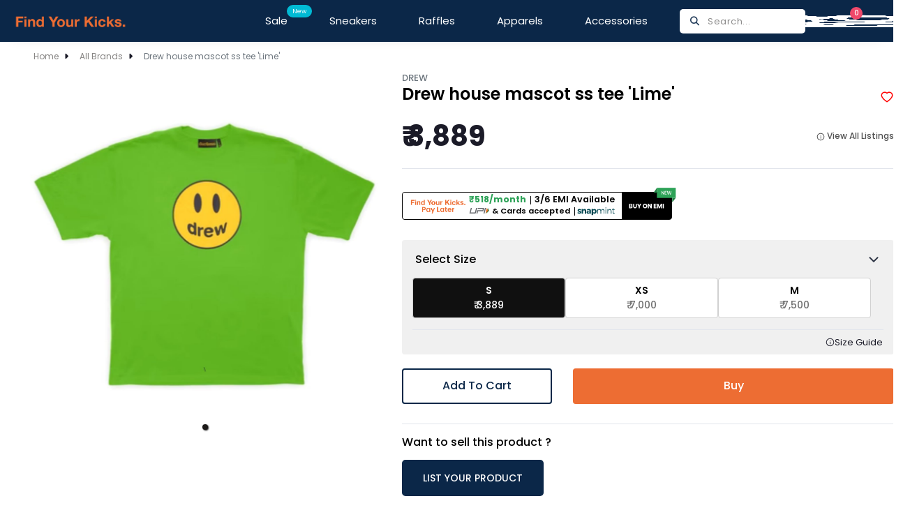

--- FILE ---
content_type: text/html; charset=utf-8
request_url: https://findyourkicks.com/product/drew-house-mascot-ss-tee-lime
body_size: 49664
content:
<!DOCTYPE html><html lang="en"><head><meta charSet="utf-8"/><link rel="preconnect" href="https://fonts.googleapis.com"/><link rel="preconnect" href="https://fonts.gstatic.com"/><meta name="viewport" content="width=device-width, initial-scale=1"/><link rel="preload" as="image" href="/assets/img/icon/findyourkicks.png"/><link rel="preload" as="image" href="/assets/img/icon/logo.png"/><link rel="preload" as="image" href="/assets/img/icon/Search.png"/><link rel="preload" as="image" href="/assets/img/icon/love.png"/><link rel="preload" as="image" href="/assets/img/icon/cart.png"/><link rel="preload" as="image" href="/assets/img/icon/Account.png"/><link rel="preload" as="image" href="/assets/img/icon/search-icon.png"/><link rel="preload" as="image" href="/assets/imagess/a1.png"/><link rel="preload" as="image" href="/assets/imagess/a3.png"/><link rel="preload" as="image" href="/assets/imagess/a2.png"/><link rel="stylesheet" href="/_next/static/css/ebc3644758cf19de.css" data-precedence="next"/><link rel="stylesheet" href="/_next/static/css/a7b826660863409a.css" data-precedence="next"/><link rel="preload" href="/_next/static/chunks/webpack-db0980311a6f1e60.js" as="script" fetchPriority="low"/><script src="/_next/static/chunks/bf6a786c-619debaf6cc0f098.js" async=""></script><script src="/_next/static/chunks/1179-261c807818d5a7c2.js" async=""></script><script src="/_next/static/chunks/main-app-c7882010af335416.js" async=""></script><link rel="preload" href="https://pdp.gokwik.co/v4/build/gokwik.js" as="script"/><link rel="preload" as="image" href="/assets/imagess/footer-logo.png"/><link rel="preload" as="image" href="https://cdn.findyourkicks.com/uploads/all/DoTTf8d2BaPwSz056kLy6PxgYDY5BCNBNkYLWGhS.jpg"/><link rel="preload" as="image" href="https://cdn.findyourkicks.com/uploads/all/kKI12wAHF8vrZcH4ANf98YWBNmfYSMRAFJY3daGR.png"/><link rel="preload" as="image" href="https://cdn.findyourkicks.com/uploads/all/HFqgDtt7njcnPxDGLA5CY9KbFCRiCCwBviPMWNo8.png"/><link rel="preload" as="image" href="https://cdn.findyourkicks.com/uploads/all/zXNhnRY3IhzYtbmyqCdvXEKqrFZveHCGwkWzkkgL.png"/><link rel="preload" as="image" href="https://cdn.findyourkicks.com/uploads/all/Oo8vCsBmWqF3eTiLagJyqtXT8oR1BNVkgPaxFBN5.png"/><link rel="preload" as="image" href="https://cdn.findyourkicks.com/uploads/all/ZFFzrCtf6ws82Ciiq7asw94G5eEycZylgDAz143K.png"/><link rel="preload" as="image" href="https://cdn.findyourkicks.com/uploads/all/WhXGnhTmDatcDhjNLlJctTXvhC6FgDWBswMwRonT.png"/><link rel="preload" as="image" href="https://cdn.findyourkicks.com/uploads/all/d3fd36bce283825cce6d44e892b6f528.png"/><link rel="preload" as="image" href="https://cdn.findyourkicks.com/uploads/all/a04cce116adc440676aef4c06307a4af.png"/><link rel="preload" as="image" href="https://cdn.findyourkicks.com/uploads/all/cb9c6e754f94a0e07561659981e66cde.png"/><link rel="preload" as="image" href="https://cdn.findyourkicks.com/uploads/all/0f8907978ebb23fd28c663b616e5f92f.png"/><link rel="preload" as="image" href="https://cdn.findyourkicks.com/uploads/all/7da6cc80fde2f176bc56ed9f5beeea58.png"/><link rel="preload" as="image" href="https://cdn.findyourkicks.com/uploads/all/685c388960d5fe7465928708792a6012.png"/><link rel="preload" as="image" href="https://cdn.findyourkicks.com/uploads/all/76d8bcd68e5189541bcfa743745e6b4c.png"/><link rel="preload" as="image" href="https://cdn.findyourkicks.com/uploads/all/adgbiDxTrj0uj2x97spX3bTN4GGE2UGEgDzFuieu.png"/><link rel="preload" as="image" href="https://cdn.findyourkicks.com/uploads/all/ux2FSxPvFCShtjOqq6oyQhshDJ45eHmlcOwfdDx8.png"/><link rel="preload" as="image" href="https://cdn.findyourkicks.com/uploads/all/jhpSXXW5lmRHKtxUtF4DAGMhJLfNg13dnu8YiQx4.jpg"/><title>Drew house mascot ss tee &#x27;Lime&#x27;</title><meta name="description" content="The Drew House Mascot SS Tee &#x27;Lime&#x27; brings a vibrant and playful twist to casual streetwear, perfectly embodying the relaxed and carefree vibe of Drew House. The Drew House Lime T-Shirt features a bright and eye-catching Lime Green color that immediately stands out, making it an ideal statement piece for those who love to add bold colors to their wardrobe. The iconic Drew House mascot logo is proudly displayed in the center, providing a minimalist yet recognizable touch to the design. This Drew House Mascot T-Shirt blends a laid-back aesthetic with streetwear culture, making it a versatile addition to any collection.

Crafted with comfort in mind, the Drew House SS Tee Lime is made from soft, high-quality cotton, ensuring a comfortable and breathable fit for all-day wear. The relaxed fit of the tee complements its casual design, making it perfect for pairing with jeans, shorts, or joggers for a laid-back look. Whether you’re wearing it for a day out or just lounging around, this tee combines comfort with effortless style, embodying the core of Drew House&#x27;s fashion philosophy.

The Drew House Lime Tee stands out for its bold color and signature branding, appealing to both fans of the brand and those who appreciate standout pieces in their wardrobe. The minimalistic design, featuring the beloved Drew House mascot, keeps the overall look clean and easy to style. The Lime colorway offers a fresh, youthful energy, making it a great choice for anyone looking to bring some fun and brightness to their casual wear.

For fans of Drew House, the Drew House Mascot SS Tee &#x27;Lime&#x27; is a must-have piece. Known for its unique blend of comfort and style, Drew House has become a go-to brand for those who value relaxed, street-ready fashion. This tee reflects the brand’s ethos of self-expression and individuality, while the bold Lime color adds a refreshing twist to the classic mascot design.

If you&#x27;re looking to add a splash of color to your wardrobe, the Drew House SS Tee Lime is the perfect choice. With its vibrant hue, relaxed fit, and iconic mascot logo, this t-shirt is sure to become a favorite in your rotation. Whether you’re a longtime fan of Drew House or just discovering the brand, this tee offers a stylish, comfortable option that can be worn for any occasion."/><link rel="icon" href="/favicon.ico" type="image/x-icon" sizes="48x48"/><link rel="stylesheet" href="https://cdnjs.cloudflare.com/ajax/libs/font-awesome/6.4.2/css/all.min.css" integrity="sha512-z3gLpd7yknf1YoNbCzqRKc4qyor8gaKU1qmn+CShxbuBusANI9QpRohGBreCFkKxLhei6S9CQXFEbbKuqLg0DA==" crossorigin="anonymous" referrerPolicy="no-referrer"/><link href="https://fonts.googleapis.com/css2?family=Poppins:ital,wght@0,400;0,500;0,600;0,700;0,800;1,300;1,500;1,600&amp;display=swap" rel="stylesheet"/><script src="https://cdn.jsdelivr.net/npm/bootstrap@5.3.2/dist/js/bootstrap.bundle.min.js" integrity="sha384-C6RzsynM9kWDrMNeT87bh95OGNyZPhcTNXj1NW7RuBCsyN/o0jlpcV8Qyq46cDfL" crossorigin="anonymous"></script><script src="https://cdn.razorpay.com/widgets/affordability/affordability.js"></script><script src="/_next/static/chunks/polyfills-c67a75d1b6f99dc8.js" noModule=""></script></head><body><noscript><iframe src="https://www.googletagmanager.com/ns.html?id=GTM-MXRXZ3L" height="0" width="0" style="display: none; visibility: hidden;" /></noscript><div class="ini-main-wrapper d-flex flex-column"><div class="w-100"><div class="w-100"><div class="cst-col"><div id="mySidenav" style="display:none;background:white;width:100%;left:0" class="position-lg-fixed position-fixed"><div class="mob-search-box search-popup"><div class="search-logo d-none d-lg-flex "><a href="/"><img src="/assets/img/icon/findyourkicks.png"/></a></div><div class="search-inp py-1"><input class="search" id="product-search" type="text" placeholder="Search products..."/><button class="search-btn"><i class="fa fa-search" aria-hidden="true"></i></button><button class="close-btn"><i class="fa fa-times" aria-hidden="true"></i></button></div></div><div class="container pb-5"><div class="row"><div class="col-12 form"></div><div class="col-12" id="search-wrap"><div class="collection-wrap"><h6 class="search-title">Search By Collections</h6><div class="cols-wrapper"><a class="collection-a" href="/collection/1?sort_by=featured">lxbfYeaa</a><a class="collection-a" href="/collection/air-jordan-1-high?sort_by=featured">Air Jordan 1 High</a><a class="collection-a" href="/collection/air-jordan-1-low?sort_by=featured">Air Jordan 1 low</a><a class="collection-a" href="/collection/air-jordan-1-mid?sort_by=featured">Air Jordan 1 Mid</a><a class="collection-a" href="/collection/air-jodan-4?sort_by=featured">Air Jodan 4</a><a class="collection-a" href="/collection/dunk-low?sort_by=featured">Dunk Low</a><a class="collection-a" href="/collection/dunk-high?sort_by=featured">Dunk High</a><a class="collection-a" href="/collection/Jordan?sort_by=featured">Jordan</a><a class="collection-a" href="/collection/under-15k?sort_by=featured">Under 15K</a><a class="collection-a" href="/collection/sales?sort_by=featured">Sales</a><a class="collection-a" href="/collection/Yeezy?sort_by=featured">Yeezy</a><a class="collection-a" href="/collection/Yeezy-350?sort_by=featured">Yeezy-350s</a><a class="collection-a" href="/collection/Yeezy-Slides?sort_by=featured">Yeezy Slides</a><a class="collection-a" href="/collection/yeezy-foam-rnner?sort_by=featured">Yeezy Foam Runners</a><a class="collection-a" href="/collection/most-loved?sort_by=featured">Most Loved</a><a class="collection-a" href="/collection/dunks?sort_by=featured">Dunks</a><a class="collection-a" href="/collection/under-10k?sort_by=featured">Under 10K</a><a class="collection-a" href="/collection/loved-by-influencers?sort_by=featured">Loved by Influencers</a><a class="collection-a" href="/collection/new-balance?sort_by=featured">New Balance</a><a class="collection-a" href="/collection/grails?sort_by=featured">Grails</a><a class="collection-a" href="/collection/TestSlug?sort_by=featured">Test H2</a><a class="collection-a" href="/collection/air-jordan-1?sort_by=featured">Air Jordan 1</a><a class="collection-a" href="/collection/dunk-sb?sort_by=featured">Nike SB Dunks</a><a class="collection-a" href="/collection/nike-panda-dunks?sort_by=featured">Nike Panda Dunks</a><a class="collection-a" href="/collection/new-balance-550?sort_by=featured">New Balance 550</a><a class="collection-a" href="/collection/men-sneakers?sort_by=featured">Men Sneakers</a><a class="collection-a" href="/collection/women-sneakers?sort_by=featured">Women Sneakers</a><a class="collection-a" href="/collection/white-sneakers?sort_by=featured">White Sneakers</a><a class="collection-a" href="/collection/travis-scotts?sort_by=featured">Travis Scotts</a><a class="collection-a" href="/collection/all-sneakers?sort_by=featured">All Sneakers </a><a class="collection-a" href="/collection/essentials-t-shirts?sort_by=featured">Essentials T-Shirts</a><a class="collection-a" href="/collection/drew-house-t-shirts?sort_by=featured">Drew House T-Shirts</a><a class="collection-a" href="/collection/t-shirts?sort_by=featured">All T-Shirts</a><a class="collection-a" href="/collection/essentials-hoodies?sort_by=featured">Essentials Hoodies</a><a class="collection-a" href="/collection/drew-house-hoodies?sort_by=featured">Drew House Hoodies</a><a class="collection-a" href="/collection/hoodies?sort_by=featured">All Hoodies</a><a class="collection-a" href="/collection/apparels?sort_by=featured">All Apparels</a><a class="collection-a" href="/collection/accessories-sneaker-care?sort_by=featured">Sneaker Care Products</a><a class="collection-a" href="/collection/accessories-socks?sort_by=featured">Socks</a><a class="collection-a" href="/collection/accessories?sort_by=featured">All Accessories</a><a class="collection-a" href="/collection/supreme-t-shirts?sort_by=featured">Supreme T-Shirts</a><a class="collection-a" href="/collection/balmain-paris?sort_by=featured">Balmain Paris </a><a class="collection-a" href="/collection/louis-vuitton?sort_by=featured">Louis Vuitton</a><a class="collection-a" href="/collection/gucci?sort_by=featured">Gucci </a><a class="collection-a" href="/collection/balenciaga?sort_by=featured">Balenciaga </a><a class="collection-a" href="/collection/dior?sort_by=featured">Dior </a><a class="collection-a" href="/collection/test-collection?sort_by=featured">Test Collection</a><a class="collection-a" href="/collection/naked-wolfe?sort_by=featured">Naked Wolfe</a><a class="collection-a" href="/collection/product-delete?sort_by=featured">product-delete</a><a class="collection-a" href="/collection/image-test-collection?sort_by=featured">Image Test Collection</a><a class="collection-a" href="/collection/new-test-col?sort_by=featured">new test col</a><a class="collection-a" href="/collection/amiri?sort_by=featured">Amiri</a><a class="collection-a" href="/collection/alexander-mcqueen?sort_by=featured">Alexander Mcqueen</a><a class="collection-a" href="/collection/onitsuka-tiger?sort_by=featured">Onitsuka Tiger</a><a class="collection-a" href="/collection/hellstar-t-shirts?sort_by=featured">Hellstar T-Shirts</a><a class="collection-a" href="/collection/on-running?sort_by=featured">On Running</a><a class="collection-a" href="/collection/reebok?sort_by=featured">Reebok</a><a class="collection-a" href="/collection/timberland?sort_by=featured">Timberland</a><a class="collection-a" href="/collection/asics?sort_by=featured">Asics</a><a class="collection-a" href="/collection/funko?sort_by=featured">Funko </a><a class="collection-a" href="/collection/stanley?sort_by=featured">Stanley</a><a class="collection-a" href="/collection/omega?sort_by=featured">Omega</a><a class="collection-a" href="/collection/rolex?sort_by=featured">Rolex</a><a class="collection-a" href="/collection/casio?sort_by=featured">Casio</a><a class="collection-a" href="/collection/ysl?sort_by=featured">YSL</a><a class="collection-a" href="/collection/ray-ban?sort_by=featured">Ray Ban</a><a class="collection-a" href="/collection/jacquemus?sort_by=featured">Jacquemus</a><a class="collection-a" href="/collection/yeezy-gap-engineered-by-balenciaga-hoodies?sort_by=featured">Yeezy Gap Engineered By Balenciaga Hoodies</a><a class="collection-a" href="/collection/louis-vuitton-bags?sort_by=featured">Louis Vuitton Bags</a><a class="collection-a" href="/collection/gucci-bags?sort_by=featured">Gucci Bags</a><a class="collection-a" href="/collection/chloe?sort_by=featured">Chloe</a><a class="collection-a" href="/collection/burberry?sort_by=featured">Burberry</a><a class="collection-a" href="/collection/kate-spade?sort_by=featured">Kate Spade</a><a class="collection-a" href="/collection/coach?sort_by=featured">Coach</a><a class="collection-a" href="/collection/prada?sort_by=featured">Prada</a><a class="collection-a" href="/collection/bags ?sort_by=featured">Bags </a><a class="collection-a" href="/collection/collectibles?sort_by=featured">Collectibles </a><a class="collection-a" href="/collection/watches?sort_by=featured">Watches</a><a class="collection-a" href="/collection/glasses?sort_by=featured">Glasses </a><a class="collection-a" href="/collection/ugg?sort_by=featured">Ugg</a><a class="collection-a" href="/collection/samba?sort_by=featured">Samba</a><a class="collection-a" href="/collection/yeezy-gap-engineered-by-balenciaga-t-shirts?sort_by=featured">Yeezy Gap Engineered By Balenciaga T-Shirts</a><a class="collection-a" href="/collection/allsaints-t-shirts?sort_by=featured">Allsaints T-Shirts</a><a class="collection-a" href="/collection/hellstar-hoodies?sort_by=featured">Hellstar Hoodies</a><a class="collection-a" href="/collection/nike-hoodies?sort_by=featured">Nike Hoodies </a><a class="collection-a" href="/collection/hellstar-sweatpant?sort_by=featured">Hellstar Sweatpant</a><a class="collection-a" href="/collection/essentials-shorts?sort_by=featured">Essentials Shorts</a><a class="collection-a" href="/collection/sweatpant?sort_by=featured">Sweatpant</a><a class="collection-a" href="/collection/shorts?sort_by=featured">Shorts</a><a class="collection-a" href="/collection/luxury?sort_by=featured">Luxury</a><a class="collection-a" href="/collection/labubu?sort_by=featured">Labubu</a><a class="collection-a" href="/collection/fierce-london-t-shirts?sort_by=featured">Fierce London T-Shirts</a><a class="collection-a" href="/collection/fierce-london-sweatpant?sort_by=featured">Fierce London Sweatpant</a><a class="collection-a" href="/collection/fierce-london-hoodies?sort_by=featured">Fierce London Hoodies</a><a class="collection-a" href="/collection/fierce-london-shorts?sort_by=featured">Fierce London Shorts</a><a class="collection-a" href="/collection/fierce-london-glasses?sort_by=featured">Fierce London Glasses</a></div></div><div><h6 class="search-title">Latests Product Searches</h6><div class="cols-wrapper"><a class="collection-a" href="/categories?s=Air Jordan&amp;sort_by=featured">Air Jordan</a><a class="collection-a" href="/categories?s=Jordan&amp;sort_by=featured">Jordan</a><a class="collection-a" href="/categories?s=Air Jordan 1 Low&amp;sort_by=featured">Air Jordan 1 Low</a><a class="collection-a" href="/categories?s=Air Jodan 1&amp;sort_by=featured">Air Jodan 1</a><a class="collection-a" href="/categories?s=Dunk Low&amp;sort_by=featured">Dunk Low</a><a class="collection-a" href="/categories?s=Yeezy&amp;sort_by=featured">Yeezy</a><a class="collection-a" href="/categories?s=Air Force 1&amp;sort_by=featured">Air Force 1</a><a class="collection-a" href="/categories?s=Air Force&amp;sort_by=featured">Air Force</a><a class="collection-a" href="/categories?s=Dunk&amp;sort_by=featured">Dunk</a><a class="collection-a" href="/categories?s=Travis Scott&amp;sort_by=featured">Travis Scott</a></div></div></div></div></div></div><section class="ftco-section d-none d-lg-block"><div class="container-fluid p-0 m-0"><nav class="navbar navbar-expand-lg ftco_navbar fixed-top p-0" id="ftco-navbar"><div class="container-fluid px-0 ftco-navbar-light"><a class="navbar-brand pl-md-3 nav-elm" data-nelm="home" href="/"><img src="/assets/img/icon/logo.png"/></a><div class="top-search-box mr-4"><input type="text" placeholder="Search..." disabled="" style="cursor:pointer;position:relative;z-index:-10"/><button><i class="fa fa-search" aria-hidden="true"></i></button></div><div class="social-media order-lg-last"><p class="mb-0 d-flex"><a href="#" class="d-none justify-content-center"><img src="/assets/img/icon/Search.png"/></a><a href="/wishlists" class="d-flex justify-content-center nav-elm" data-nelm="wishlist"><img src="/assets/img/icon/love.png"/></a><a href="/cart" class="d-flex justify-content-center position-relative nav-elm" data-nelm="cart"><img src="/assets/img/icon/cart.png"/><span class="badge badge-danger text-white position-absolute cart-count" style="right:6px;top:-8px;border-radius:50%">0</span></a><a href="/login" class="d-flex justify-content-center nav-elm nav-elm" data-nelm="profile"><img src="/assets/img/icon/Account.png"/></a></p></div><button class="navbar-toggler" type="button"><span class="fa fa-bars"></span> Menu</button><div class="collapse navbar-collapse" id="ftco-nav"><ul class="navbar-nav ml-auto mr-md-3"><li class="nav-item"><a class="nav-link nav-elm" data-nelm="pre-loved" href="/collection/sales?sort_by=featured" data-name="Sale">Sale<span class="menubadge">New</span></a></li><li class="nav-item has-subnav"><a class="nav-link nav-elm" data-nelm="sneakers" href="/categories?category=sneakers" data-name="Sneakers">Sneakers</a><ul class="sub-nav"><li class="sub-nav-item has-sub"><a href="/collection/Jordan?sort_by=featured">Air Jordan</a><ul class="subnav"><li><a href="/collection/air-jordan-1-low?sort_by=featured">Air Jordan Lows</a></li><li><a href="/collection/air-jordan-1-mid?sort_by=featured">Air Jordan Mids</a></li><li><a href="/collection/air-jordan-1-high?sort_by=featured">Air Jordan Highs</a></li><li><a href="/collection/air-jodan-4?sort_by=featured">Air Jordan 4</a></li><li><a href="/collection/air-jodan-1?sort_by=featured">Air Jordan 1</a></li><li><a href="/collection/Jordan?sort_by=featured">All Air Jordans</a></li></ul></li><li class="sub-nav-item has-sub"><a href="/collection/Dunks?sort_by=featured">Dunks</a><ul class="subnav"><li><a href="/collection/dunk-high?sort_by=featured">Dunks Highs</a></li><li><a href="/collection/dunk-low?sort_by=featured">Dunks Lows</a></li><li><a href="/collection/dunk-sb?sort_by=featured">SB Dunks</a></li><li><a href="/collection/dunk-panda?sort_by=featured">Panda Dunks</a></li><li><a href="/collection/Dunks?sort_by=featured">All Dunks</a></li></ul></li><li class="sub-nav-item has-sub"><a href="/collection/yeezy?sort_by=featured">Adidas</a><ul class="subnav"><li><a href="/collection/samba?sort_by=featured">Samba</a></li><li><a href="/collection/Yeezy-350?sort_by=featured">Yeezy 350s</a></li><li><a href="/collection/Yeezy-Slides?sort_by=featured">Slides</a></li><li><a href="/collection/yeezy-foam-rnner?sort_by=featured">Foam Rnnr</a></li><li><a href="/collection/yeezy?sort_by=featured">All Yeezy</a></li></ul></li><li class="sub-nav-item has-sub"><a href="/collection/new-balance?sort_by=featured">New Balance</a><ul class="subnav"><li><a href="/collection/new-balance-550?sort_by=featured">New Balance 550</a></li><li><a href="/collection/new-balance?sort_by=featured">All New Balance Shoes</a></li></ul></li><li class="sub-nav-item has-sub"><a href="/collection/luxury?sort_by=featured">Luxury</a><ul class="subnav"><li><a href="/collection/balmain-paris?sort_by=featured">Balmain Paris</a></li><li><a href="/collection/louis-vuitton?sort_by=featured">Louis Vuitton</a></li><li><a href="/collection/gucci?sort_by=featured">Gucci</a></li><li><a href="/collection/balenciaga?sort_by=featured">Balenciaga</a></li><li><a href="/collection/dior?sort_by=featured">Dior</a></li><li><a href="/collection/naked-wolfe?sort_by=featured">Naked Wolfe</a></li><li><a href="/collection/amiri?sort_by=featured">Amiri</a></li><li><a href="/collection/hermes-paris?sort_by=featured">Hermes Paris</a></li><li><a href="/collection/alexander-mcqueen?sort_by=featured">Alexander Mcqueen</a></li></ul></li><li class="sub-nav-item"><a href="/collection/onitsuka-tiger?sort_by=featured">Onitsuka Tiger</a></li><li class="sub-nav-item"><a href="/collection/on-running?sort_by=featured">On Running</a></li><li class="sub-nav-item"><a href="/collection/reebok?sort_by=featured">Reebok</a></li><li class="sub-nav-item"><a href="/collection/timberland?sort_by=featured">Timberland</a></li><li class="sub-nav-item"><a href="/collection/asics?sort_by=featured">Asics</a></li><li class="sub-nav-item"><a href="/collection/ugg?sort_by=featured">Ugg</a></li><li class="sub-nav-item"><a href="/collection/men-sneakers?sort_by=featured">Men Sneakers</a></li><li class="sub-nav-item"><a href="/collection/women-sneakers?sort_by=featured">Women Sneakers</a></li><li class="sub-nav-item"><a href="/collection/white-sneakers?sort_by=featured">White Sneakers</a></li><li class="sub-nav-item"><a href="/collection/travis-scotts?sort_by=featured">Travis Scotts</a></li><li class="sub-nav-item"><a href="/collection/under-15k?sort_by=featured">Under 15k</a></li><li class="sub-nav-item"><a href="/categories?category=sneakers">All Sneakers</a></li></ul></li><li class="nav-item"><a class="nav-link nav-elm" data-nelm="raffles" href="/categories?sort_by=featured&amp;s=&amp;category=raffles&amp;price=0-1000000" data-name="Raffles">Raffles</a></li><li class="nav-item  has-subnav"><a class="nav-link nav-elm" data-nelm="apparels" href="/categories?category=apparels" data-name="Apparels">Apparels</a><ul class="sub-nav"><li class="sub-nav-item has-sub"><a href="/collection/t-shirts?sort_by=featured">T-Shirt</a><ul class="subnav"><li><a href="/collection/hellstar-t-shirts?sort_by=featured">Hellstar</a></li><li><a href="/collection/yeezy-gap-engineered-by-balenciaga-t-shirts?sort_by=featured">Yeezy Gap Engineered By Balenciaga</a></li><li><a href="/collection/allsaints-t-shirts?sort_by=featured">Allsaints</a></li><li><a href="/collection/essentials-t-shirts?sort_by=featured">Essentials T-Shirts</a></li><li><a href="/collection/fierce-london-t-shirts?sort_by=featured">Fierce London</a></li><li><a href="/collection/drew-house-t-shirts?sort_by=featured">Drew House T-Shirts</a></li><li><a href="/collection/supreme-t-shirts?sort_by=featured">Supreme T-Shirts</a></li><li><a href="/collection/t-shirts?sort_by=featured">All T-Shirts</a></li></ul></li><li class="sub-nav-item has-sub"><a href="/collection/hoodies?sort_by=featured">Hoodies</a><ul class="subnav"><li><a href="/collection/hellstar-hoodies?sort_by=featured">Hellstar</a></li><li><a href="/collection/yeezy-gap-engineered-by-balenciaga-hoodies?sort_by=featured">Yeezy Gap Engineered By Balenciaga</a></li><li><a href="/collection/allsaints-hoodies?sort_by=featured">Allsaints</a></li><li><a href="/collection/nike-hoodies?sort_by=featured">Nike</a></li><li><a href="/collection/essentials-hoodies?sort_by=featured">Essentials Hoodies</a></li><li><a href="/collection/fierce-london-hoodies?sort_by=featured">Fierce London</a></li><li><a href="/collection/drew-house-hoodies?sort_by=featured">Drew House Hoodies</a></li><li><a href="/collection/hoodies?sort_by=featured">All Hoodies</a></li></ul></li><li class="sub-nav-item has-sub"><a href="/collection/sweatpant?sort_by=featured">Sweatpant</a><ul class="subnav"><li><a href="/collection/allsaints-sweatpant?sort_by=featured">Allsaints</a></li><li><a href="/collection/hellstar-sweatpant?sort_by=featured">Hellstar</a></li><li><a href="/collection/essentials-sweatpant?sort_by=featured">Essentials</a></li><li><a href="/collection/fierce-london-sweatpant?sort_by=featured">Fierce London</a></li></ul></li><li class="sub-nav-item has-sub"><a href="/collection/shorts?sort_by=featured">Shorts</a><ul class="subnav"><li><a href="/collection/essentials-shorts?sort_by=featured">Essentials</a></li><li><a href="/collection/fierce-london-shorts?sort_by=featured">Fierce London</a></li></ul></li><li class="sub-nav-item"><a href="/categories?category=apparels">All Apparels</a></li></ul></li><li class="nav-item has-subnav"><a class="nav-link nav-elm" data-nelm="accessories" href="/categories?category=accessories" data-name="Accessories">Accessories</a><ul class="sub-nav"><li class="sub-nav-item has-sub"><a href="/collection/bags?sort_by=featured">Bags</a><ul class="subnav"><li><a href="/collection/allsaints?sort_by=featured">Allsaints</a></li><li><a href="/collection/louis-vuitton-bags?sort_by=featured">Louis Vuitton</a></li><li><a href="/collection/gucci-bags?sort_by=featured">Gucci</a></li><li><a href="/collection/dior-bags?sort_by=featured">Dior</a></li><li><a href="/collection/chloe?sort_by=featured">Chloe</a></li><li><a href="/collection/burberry?sort_by=featured">Burberry</a></li><li><a href="/collection/jacquemus?sort_by=featured">Jacquemus</a></li><li><a href="/collection/ysl?sort_by=featured">Ysl</a></li><li><a href="/collection/kate-spade?sort_by=featured">Kate Spade</a></li><li><a href="/collection/coach?sort_by=featured">Coach</a></li><li><a href="/collection/tory-burch?sort_by=featured">Tory Burch</a></li></ul></li><li class="sub-nav-item has-sub"><a href="/collection/collectibles?sort_by=featured">Collectibles</a><ul class="subnav"><li><a href="/collection/funko?sort_by=featured">Funko</a></li><li><a href="/collection/stanley?sort_by=featured">Stanley</a></li><li><a href="/collection/labubu?sort_by=featured">Labubu</a></li></ul></li><li class="sub-nav-item has-sub"><a href="/collection/watches?sort_by=featured">Watches</a><ul class="subnav"><li><a href="/collection/omega?sort_by=featured">Omega</a></li><li><a href="/collection/rolex?sort_by=featured">Rolex</a></li><li><a href="/collection/casio?sort_by=featured">Casio</a></li></ul></li><li class="sub-nav-item has-sub"><a href="/collection/glasses?sort_by=featured">Glasses</a><ul class="subnav"><li><a href="/collection/ray-ban?sort_by=featured">Ray Ban</a></li><li><a href="/collection/prada?sort_by=featured">Prada</a></li><li><a href="/collection/fierce-london-glasses?sort_by=featured">Fierce London</a></li></ul></li><li class="sub-nav-item"><a href="/collection/accessories-sneaker-care?sort_by=featured">Sneaker Care</a></li><li class="sub-nav-item"><a href="/collection/accessories-socks?sort_by=featured">Socks</a></li><li class="sub-nav-item"><a href="/categories?category=accessories">All Accessories</a></li></ul></li></ul></div></div></nav></div></section><div class="container-fluid p-0 m-0 d-block d-lg-none"><nav class="navbar navbar-expand-lg ftco_navbar ftco-navbar-light"><div class="container nav-container"><div class="mob-toggle"><div id="hamburger-menu" class="hamburger-menu-button"><svg stroke="currentColor" fill="currentColor" stroke-width="0" viewBox="0 0 512 512" height="25" width="25" xmlns="http://www.w3.org/2000/svg"><path d="M32 96v64h448V96H32zm0 128v64h448v-64H32zm0 128v64h448v-64H32z"></path></svg></div></div><a class="navbar-brand nav-elm" data-nelm="home" href="/"><img src="/assets/img/icon/findyourkicks.png"/></a><div class="social-media order-lg-last py-3"><p class="mb-0 d-flex"><a class="d-flex justify-content-center position-relative" id="search-o"><img src="/assets/img/icon/search-icon.png" width="24" height="24"/></a><a href="/wishlists" class="d-flex justify-content-center position-relative nav-elm" data-nelm="wishlist"><img src="/assets/img/icon/love.png" width="24" height="24"/></a><a href="/cart" class="d-flex justify-content-center position-relative nav-elm" data-nelm="cart"><img src="/assets/img/icon/cart.png"/><span class="badge badge-danger text-white position-absolute cart-count" style="right:-8px;top:-8px;border-radius:50%">0</span></a><a href="/login" class="d-flex justify-content-center nav-elm" data-nelm="profile"><img src="/assets/img/icon/Account.png"/></a></p></div><div class="row w-100" id="headFormMobile"><div class="col-12 form d-flex"><input class="nosubmit search" type="search" placeholder="Try &quot;Yeezy Slides&quot;" autoComplete="off" name="keyword"/><button class="btn btn-primary float-right ml-2" id="searchSmClose"><i class="fa fa-times"></i></button></div><div><div id="search-content-mobile" class="text-left" style="width:100%;padding-left:15px"></div></div></div></div></nav><div id="mySidenavMobile" class="sidenav sidenavMobile form " style="overflow:auto;background-color:#0b2748;height:0"><div class="px-3"><div class="row"><div class="col-12 mt-3"><input class="nosubmit search d-none" id="mobile-slide" type="search" placeholder="Search.."/><div class="typed-search-box font-default fs-18 stop-propagation document-click-d-none d-none bg-white rounded shadow-lg position-absolute left-0 top-100 w-100" style="min-height:200px"><div class="search-preloader absolute-top-center"><div class="dot-loader"><div></div><div></div><div></div></div></div><div class="search-nothing d-none p-3 text-center fs-16"></div><div id="search-content-mobile-slide" class="text-left"></div></div></div><div class="col-12"><ul class="sidenav-listMobile"><li><a class="text-white nav-elm" data-nelm="sales" href="/collection/sales?sort_by=featured"><p style="position:relative;width:70px;font-weight:bold">Sale<span class="menubadge">New</span></p></a></li><li class="has-msubnav"><div class="text-white nav-elm d-flex align-items-center justify-content-between"><a href="/categories?category=sneakers" style="color:white">Sneaker</a><div><svg stroke="currentColor" fill="currentColor" stroke-width="0" viewBox="0 0 512 512" role="button" data-bs-toggle="collapse" data-bs-target="#collapseExample" aria-expanded="false" aria-controls="collapseExample" height="20" width="20" xmlns="http://www.w3.org/2000/svg"><path d="M256 294.1L383 167c9.4-9.4 24.6-9.4 33.9 0s9.3 24.6 0 34L273 345c-9.1 9.1-23.7 9.3-33.1.7L95 201.1c-4.7-4.7-7-10.9-7-17s2.3-12.3 7-17c9.4-9.4 24.6-9.4 33.9 0l127.1 127z"></path></svg></div></div><div class="collapse" id="collapseExample"><ul class="msub-nav"><li class="msub-nav-item has-sub"><p class="m-0 text-white nav-elm d-flex align-items-center justify-content-between"><a href="/collection/Jordan?sort_by=featured">Air Jordan</a><svg stroke="currentColor" fill="currentColor" stroke-width="0" viewBox="0 0 512 512" role="button" data-bs-toggle="collapse" data-bs-target="#collapseExample1" aria-expanded="false" aria-controls="collapseExample1" height="20" width="20" xmlns="http://www.w3.org/2000/svg"><path d="M256 294.1L383 167c9.4-9.4 24.6-9.4 33.9 0s9.3 24.6 0 34L273 345c-9.1 9.1-23.7 9.3-33.1.7L95 201.1c-4.7-4.7-7-10.9-7-17s2.3-12.3 7-17c9.4-9.4 24.6-9.4 33.9 0l127.1 127z"></path></svg></p><ul class="collapse subnav" id="collapseExample1"><li><a href="/collection/air-jordan-1-low?sort_by=featured">Air Jordan Lows</a></li><li><a href="/collection/air-jordan-1-mid?sort_by=featured">Air Jordan Mids</a></li><li><a href="/collection/air-jordan-1-high?sort_by=featured">Air Jordan Highs</a></li><li><a href="/collection/air-jodan-4?sort_by=featured">Air Jordan 4</a></li><li><a href="/collection/air-jodan-1?sort_by=featured">Air Jordan 1</a></li><li><a href="/collection/Jordan?sort_by=featured">All Jordans</a></li></ul></li><li class="msub-nav-item has-sub"><div class="text-white nav-elm  d-flex align-items-center justify-content-between"><a href="/collection/Dunks?sort_by=featured">Dunks</a><div><svg stroke="currentColor" fill="currentColor" stroke-width="0" viewBox="0 0 512 512" role="button" data-bs-toggle="collapse" data-bs-target="#collapseExample2" aria-expanded="false" aria-controls="collapseExample2" height="20" width="20" xmlns="http://www.w3.org/2000/svg"><path d="M256 294.1L383 167c9.4-9.4 24.6-9.4 33.9 0s9.3 24.6 0 34L273 345c-9.1 9.1-23.7 9.3-33.1.7L95 201.1c-4.7-4.7-7-10.9-7-17s2.3-12.3 7-17c9.4-9.4 24.6-9.4 33.9 0l127.1 127z"></path></svg></div></div><ul class="collapse subnav" id="collapseExample2"><li><a href="/collection/dunk-high?sort_by=featured">Dunks Highs</a></li><li><a href="/collection/dunk-low?sort_by=featured">Dunks Lows</a></li><li><a href="/collection/dunk-sb?sort_by=featured">SB Dunks</a></li><li><a href="/collection/dunk-panda?sort_by=featured">Panda Dunks</a></li><li><a href="/collection/Dunks?sort_by=featured">All Dunks</a></li></ul></li><li class="msub-nav-item has-sub"><div class="text-white nav-elm d-flex align-items-center justify-content-between"><a href="/collection/yeezy?sort_by=featured">Adidas</a><svg stroke="currentColor" fill="currentColor" stroke-width="0" viewBox="0 0 512 512" role="button" data-bs-toggle="collapse" data-bs-target="#collapseExample3" aria-expanded="false" aria-controls="collapseExample3" height="20" width="20" xmlns="http://www.w3.org/2000/svg"><path d="M256 294.1L383 167c9.4-9.4 24.6-9.4 33.9 0s9.3 24.6 0 34L273 345c-9.1 9.1-23.7 9.3-33.1.7L95 201.1c-4.7-4.7-7-10.9-7-17s2.3-12.3 7-17c9.4-9.4 24.6-9.4 33.9 0l127.1 127z"></path></svg></div><ul class="collapse subnav" id="collapseExample3"><li><a href="/collection/samba?sort_by=featured">Samba</a></li><li><a href="/collection/Yeezy-350?sort_by=featured">Yeezy 350s</a></li><li><a href="/collection/Yeezy-Slides?sort_by=featured">Slides</a></li><li><a href="/collection/yeezy-foam-rnner?sort_by=featured">Foam Rnnr</a></li><li><a href="/collection/yeezy?sort_by=featured">All Yeezy</a></li></ul></li><li class="msub-nav-item has-sub"><div class="text-white nav-elm d-flex align-items-center justify-content-between"><a href="/collection/new-balance?sort_by=featured">New Balance</a><svg stroke="currentColor" fill="currentColor" stroke-width="0" viewBox="0 0 512 512" role="button" data-bs-toggle="collapse" data-bs-target="#collapseNewBalance" aria-expanded="false" aria-controls="collapseNewBalance" height="20" width="20" xmlns="http://www.w3.org/2000/svg"><path d="M256 294.1L383 167c9.4-9.4 24.6-9.4 33.9 0s9.3 24.6 0 34L273 345c-9.1 9.1-23.7 9.3-33.1.7L95 201.1c-4.7-4.7-7-10.9-7-17s2.3-12.3 7-17c9.4-9.4 24.6-9.4 33.9 0l127.1 127z"></path></svg></div><ul class="collapse subnav" id="collapseNewBalance"><li><a href="/collection/new-balance-550?sort_by=featured">New Balance 550</a></li><li><a href="/collection/new-balance?sort_by=featured">All New Balance Shoes</a></li></ul></li><li class="msub-nav-item has-sub"><div class="text-white nav-elm  d-flex align-items-center justify-content-between"><a href="/collection/luxury?sort_by=featured">Luxury</a><div><svg stroke="currentColor" fill="currentColor" stroke-width="0" viewBox="0 0 512 512" role="button" data-bs-toggle="collapse" data-bs-target="#collapseLuxury" aria-expanded="false" aria-controls="collapseLuxury" height="20" width="20" xmlns="http://www.w3.org/2000/svg"><path d="M256 294.1L383 167c9.4-9.4 24.6-9.4 33.9 0s9.3 24.6 0 34L273 345c-9.1 9.1-23.7 9.3-33.1.7L95 201.1c-4.7-4.7-7-10.9-7-17s2.3-12.3 7-17c9.4-9.4 24.6-9.4 33.9 0l127.1 127z"></path></svg></div></div><ul class="collapse subnav" id="collapseLuxury"><li><a href="/collection/balmain-paris?sort_by=featured">Balmain Paris</a></li><li><a href="/collection/louis-vuitton?sort_by=featured">Louis Vuitton</a></li><li><a href="/collection/gucci?sort_by=featured">Gucci</a></li><li><a href="/collection/balenciaga?sort_by=featured">Balenciaga</a></li><li><a href="/collection/dior?sort_by=featured">Dior</a></li><li><a href="/collection/naked-wolfe?sort_by=featured">Naked Wolfe</a></li><li><a href="/collection/amiri?sort_by=featured">Amiri</a></li><li><a href="/collection/hermes-paris?sort_by=featured">Hermes Paris</a></li><li><a href="/collection/alexander-mcqueen?sort_by=featured">Alexander Mcqueen</a></li></ul></li><li class="sub-nav-item"><a href="/collection/onitsuka-tiger?sort_by=featured">Onitsuka Tiger</a></li><li class="sub-nav-item"><a href="/collection/on-running?sort_by=featured">On Running</a></li><li class="sub-nav-item"><a href="/collection/reebok?sort_by=featured">Reebok</a></li><li class="sub-nav-item"><a href="/collection/timberland?sort_by=featured">Timberland</a></li><li class="sub-nav-item"><a href="/collection/asics?sort_by=featured">Asics</a></li><li class="sub-nav-item"><a href="/collection/ugg?sort_by=featured">Ugg</a></li><li class="sub-nav-item"><a href="/collection/men-sneakers?sort_by=featured">Men Sneakers</a></li><li class="sub-nav-item"><a href="/collection/women-sneakers?sort_by=featured">Women Sneakers</a></li><li class="sub-nav-item"><a href="/collection/white-sneakers?sort_by=featured">White Sneakers</a></li><li class="sub-nav-item"><a href="/collection/travis-scotts?sort_by=featured">Travis Scotts</a></li><li class="sub-nav-item"><a href="/collection/under-15k?sort_by=featured">Under 15k</a></li><li class="sub-nav-item"><a href="/categories?category=sneakers">All Sneakers</a></li></ul></div></li><li><a href="/categories?sort_by=featured&amp;s=&amp;category=raffles&amp;price=0-1000000" class="text-white nav-elm" data-nelm="raffles">Raffles</a></li><li class="has-msubnav"><div class="text-white nav-elm d-flex align-items-center justify-content-between"><a href="/categories?category=apparels" class="text-white nav-elm" data-nelm="apparels">Apparels</a><div><svg stroke="currentColor" fill="currentColor" stroke-width="0" viewBox="0 0 512 512" role="button" data-bs-toggle="collapse" data-bs-target="#collapseApparels" aria-expanded="false" aria-controls="collapseApparels" height="20" width="20" xmlns="http://www.w3.org/2000/svg"><path d="M256 294.1L383 167c9.4-9.4 24.6-9.4 33.9 0s9.3 24.6 0 34L273 345c-9.1 9.1-23.7 9.3-33.1.7L95 201.1c-4.7-4.7-7-10.9-7-17s2.3-12.3 7-17c9.4-9.4 24.6-9.4 33.9 0l127.1 127z"></path></svg></div></div><div class="collapse" id="collapseApparels"><ul class="msub-nav"><li class="msub-nav-item has-sub"><p class="m-0 text-white nav-elm d-flex align-items-center justify-content-between"><a href="/collection/t-shirts?sort_by=featured">T-Shirt</a><svg stroke="currentColor" fill="currentColor" stroke-width="0" viewBox="0 0 512 512" role="button" data-bs-toggle="collapse" data-bs-target="#collapseTShirt" aria-expanded="false" aria-controls="collapseTShirt" height="20" width="20" xmlns="http://www.w3.org/2000/svg"><path d="M256 294.1L383 167c9.4-9.4 24.6-9.4 33.9 0s9.3 24.6 0 34L273 345c-9.1 9.1-23.7 9.3-33.1.7L95 201.1c-4.7-4.7-7-10.9-7-17s2.3-12.3 7-17c9.4-9.4 24.6-9.4 33.9 0l127.1 127z"></path></svg></p><ul class="collapse subnav" id="collapseTShirt"><li><a href="/collection/hellstar-t-shirts?sort_by=featured">Hellstar</a></li><li><a href="/collection/yeezy-gap-engineered-by-balenciaga-t-shirts?sort_by=featured">Yeezy Gap Engineered By Balenciaga</a></li><li><a href="/collection/allsaints-t-shirts?sort_by=featured">Allsaints</a></li><li><a href="/collection/essentials-t-shirts?sort_by=featured">Essentials T-Shirts</a></li><li><a href="/collection/fierce-london-t-shirts?sort_by=featured">Fierce London</a></li><li><a href="/collection/drew-house-t-shirts?sort_by=featured">Drew House T-Shirts</a></li><li><a href="/collection/supreme-t-shirts?sort_by=featured">Supreme T-Shirts</a></li><li><a href="/collection/t-shirts?sort_by=featured">All T-Shirts</a></li></ul></li><li class="msub-nav-item has-sub"><div class="text-white nav-elm  d-flex align-items-center justify-content-between"><a href="/collection/hoodies?sort_by=featured">Hoodies</a><div><svg stroke="currentColor" fill="currentColor" stroke-width="0" viewBox="0 0 512 512" role="button" data-bs-toggle="collapse" data-bs-target="#collapseHoodies" aria-expanded="false" aria-controls="collapseHoodies" height="20" width="20" xmlns="http://www.w3.org/2000/svg"><path d="M256 294.1L383 167c9.4-9.4 24.6-9.4 33.9 0s9.3 24.6 0 34L273 345c-9.1 9.1-23.7 9.3-33.1.7L95 201.1c-4.7-4.7-7-10.9-7-17s2.3-12.3 7-17c9.4-9.4 24.6-9.4 33.9 0l127.1 127z"></path></svg></div></div><ul class="collapse subnav" id="collapseHoodies"><li><a href="/collection/hellstar-hoodies?sort_by=featured">Hellstar</a></li><li><a href="/collection/yeezy-gap-engineered-by-balenciaga-hoodies?sort_by=featured">Yeezy Gap Engineered By Balenciaga</a></li><li><a href="/collection/allsaints-hoodies?sort_by=featured">Allsaints</a></li><li><a href="/collection/nike-hoodies?sort_by=featured">Nike</a></li><li><a href="/collection/essentials-hoodies?sort_by=featured">Essentials Hoodies</a></li><li><a href="/collection/fierce-london-hoodies?sort_by=featured">Fierce London</a></li><li><a href="/collection/drew-house-hoodies?sort_by=featured">Drew House Hoodies</a></li><li><a href="/collection/hoodies?sort_by=featured">All Hoodies</a></li></ul></li><li class="msub-nav-item has-sub"><div class="text-white nav-elm  d-flex align-items-center justify-content-between"><a href="/collection/sweatpant?sort_by=featured">Sweatpant</a><div><svg stroke="currentColor" fill="currentColor" stroke-width="0" viewBox="0 0 512 512" role="button" data-bs-toggle="collapse" data-bs-target="#collapseSweatpant" aria-expanded="false" aria-controls="collapseSweatpant" height="20" width="20" xmlns="http://www.w3.org/2000/svg"><path d="M256 294.1L383 167c9.4-9.4 24.6-9.4 33.9 0s9.3 24.6 0 34L273 345c-9.1 9.1-23.7 9.3-33.1.7L95 201.1c-4.7-4.7-7-10.9-7-17s2.3-12.3 7-17c9.4-9.4 24.6-9.4 33.9 0l127.1 127z"></path></svg></div></div><ul class="collapse subnav" id="collapseSweatpant"><li><a href="/collection/allsaints-sweatpant?sort_by=featured">Allsaints</a></li><li><a href="/collection/hellstar-sweatpant?sort_by=featured">Hellstar</a></li><li><a href="/collection/essentials-sweatpant?sort_by=featured">Essentials</a></li><li><a href="/collection/fierce-london-sweatpant?sort_by=featured">Fierce London</a></li></ul></li><li class="msub-nav-item has-sub"><div class="text-white nav-elm  d-flex align-items-center justify-content-between"><a href="/collection/shorts?sort_by=featured">Shorts</a><div><svg stroke="currentColor" fill="currentColor" stroke-width="0" viewBox="0 0 512 512" role="button" data-bs-toggle="collapse" data-bs-target="#collapseShorts" aria-expanded="false" aria-controls="collapseShorts" height="20" width="20" xmlns="http://www.w3.org/2000/svg"><path d="M256 294.1L383 167c9.4-9.4 24.6-9.4 33.9 0s9.3 24.6 0 34L273 345c-9.1 9.1-23.7 9.3-33.1.7L95 201.1c-4.7-4.7-7-10.9-7-17s2.3-12.3 7-17c9.4-9.4 24.6-9.4 33.9 0l127.1 127z"></path></svg></div></div><ul class="collapse subnav" id="collapseShorts"><li><a href="/collection/essentials-shorts?sort_by=featured">Essentials</a></li><li><a href="/collection/fierce-london-shorts?sort_by=featured">Fierce London</a></li></ul></li><li class="sub-nav-item"><a href="/categories?category=apparels">All Apparels</a></li></ul></div></li><li class="has-msubnav"><div class="text-white nav-elm d-flex align-items-center justify-content-between"><a href="/categories?category=accessories" class="text-white nav-elm" data-nelm="accessories">Accessories</a><div><svg stroke="currentColor" fill="currentColor" stroke-width="0" viewBox="0 0 512 512" role="button" data-bs-toggle="collapse" data-bs-target="#collapseAccessories" aria-expanded="false" aria-controls="collapseAccessories" height="20" width="20" xmlns="http://www.w3.org/2000/svg"><path d="M256 294.1L383 167c9.4-9.4 24.6-9.4 33.9 0s9.3 24.6 0 34L273 345c-9.1 9.1-23.7 9.3-33.1.7L95 201.1c-4.7-4.7-7-10.9-7-17s2.3-12.3 7-17c9.4-9.4 24.6-9.4 33.9 0l127.1 127z"></path></svg></div></div><div class="collapse" id="collapseAccessories"><ul class="msub-nav"><li class="msub-nav-item has-sub"><div class="text-white nav-elm  d-flex align-items-center justify-content-between"><a href="/collection/bags?sort_by=featured">Bags</a><div><svg stroke="currentColor" fill="currentColor" stroke-width="0" viewBox="0 0 512 512" role="button" data-bs-toggle="collapse" data-bs-target="#collapseBags" aria-expanded="false" aria-controls="collapseBags" height="20" width="20" xmlns="http://www.w3.org/2000/svg"><path d="M256 294.1L383 167c9.4-9.4 24.6-9.4 33.9 0s9.3 24.6 0 34L273 345c-9.1 9.1-23.7 9.3-33.1.7L95 201.1c-4.7-4.7-7-10.9-7-17s2.3-12.3 7-17c9.4-9.4 24.6-9.4 33.9 0l127.1 127z"></path></svg></div></div><ul class="collapse subnav" id="collapseBags"><li><a href="/collection/Allsaints?sort_by=featured">Allsaints</a></li><li><a href="/collection/louis-vuitton-bags?sort_by=featured">Louis Vuitton</a></li><li><a href="/collection/gucci-bags?sort_by=featured">Gucci</a></li><li><a href="/collection/dior-bags?sort_by=featured">Dior</a></li><li><a href="/collection/chloe?sort_by=featured">Chloe</a></li><li><a href="/collection/burberry?sort_by=featured">Burberry</a></li><li><a href="/collection/jacquemus?sort_by=featured">Jacquemus</a></li><li><a href="/collection/ysl?sort_by=featured">Ysl</a></li><li><a href="/collection/kate-spade?sort_by=featured">Kate Spade</a></li><li><a href="/collection/coach?sort_by=featured">Coach</a></li><li><a href="/collection/tory-burch?sort_by=featured">Tory Burch</a></li></ul></li><li class="msub-nav-item has-sub"><div class="text-white nav-elm  d-flex align-items-center justify-content-between"><a href="/collection/collectibles?sort_by=featured">Collectibles</a><div><svg stroke="currentColor" fill="currentColor" stroke-width="0" viewBox="0 0 512 512" role="button" data-bs-toggle="collapse" data-bs-target="#collapseCollectibles" aria-expanded="false" aria-controls="collapseCollectibles" height="20" width="20" xmlns="http://www.w3.org/2000/svg"><path d="M256 294.1L383 167c9.4-9.4 24.6-9.4 33.9 0s9.3 24.6 0 34L273 345c-9.1 9.1-23.7 9.3-33.1.7L95 201.1c-4.7-4.7-7-10.9-7-17s2.3-12.3 7-17c9.4-9.4 24.6-9.4 33.9 0l127.1 127z"></path></svg></div></div><ul class="collapse subnav" id="collapseCollectibles"><li><a href="/collection/funko?sort_by=featured">Funko</a></li><li><a href="/collection/stanley?sort_by=featured">Stanley</a></li><li><a href="/collection/labubu?sort_by=featured">Labubu</a></li></ul></li><li class="msub-nav-item has-sub"><div class="text-white nav-elm  d-flex align-items-center justify-content-between"><a href="/collection/watches?sort_by=featured">Watches</a><div><svg stroke="currentColor" fill="currentColor" stroke-width="0" viewBox="0 0 512 512" role="button" data-bs-toggle="collapse" data-bs-target="#collapseWatches" aria-expanded="false" aria-controls="collapseWatches" height="20" width="20" xmlns="http://www.w3.org/2000/svg"><path d="M256 294.1L383 167c9.4-9.4 24.6-9.4 33.9 0s9.3 24.6 0 34L273 345c-9.1 9.1-23.7 9.3-33.1.7L95 201.1c-4.7-4.7-7-10.9-7-17s2.3-12.3 7-17c9.4-9.4 24.6-9.4 33.9 0l127.1 127z"></path></svg></div></div><ul class="collapse subnav" id="collapseWatches"><li><a href="/collection/omega?sort_by=featured">Omega</a></li><li><a href="/collection/rolex?sort_by=featured">Rolex</a></li><li><a href="/collection/casio?sort_by=featured">Casio</a></li></ul></li><li class="msub-nav-item has-sub"><div class="text-white nav-elm  d-flex align-items-center justify-content-between"><a href="/collection/glasses?sort_by=featured">Glasses</a><div><svg stroke="currentColor" fill="currentColor" stroke-width="0" viewBox="0 0 512 512" role="button" data-bs-toggle="collapse" data-bs-target="#collapseGlasses" aria-expanded="false" aria-controls="collapseGlasses" height="20" width="20" xmlns="http://www.w3.org/2000/svg"><path d="M256 294.1L383 167c9.4-9.4 24.6-9.4 33.9 0s9.3 24.6 0 34L273 345c-9.1 9.1-23.7 9.3-33.1.7L95 201.1c-4.7-4.7-7-10.9-7-17s2.3-12.3 7-17c9.4-9.4 24.6-9.4 33.9 0l127.1 127z"></path></svg></div></div><ul class="collapse subnav" id="collapseGlasses"><li><a href="/collection/ray-ban?sort_by=featured">Ray Ban</a></li><li><a href="/collection/prada?sort_by=featured">Prada</a></li><li><a href="/collection/fierce-london-glasses?sort_by=featured">Fierce London</a></li></ul></li><li class="sub-nav-item"><a href="/collection/accessories-sneaker-care?sort_by=featured">Sneaker Care</a></li><li class="sub-nav-item"><a href="/collection/accessories-socks?sort_by=featured">Socks</a></li><li class="sub-nav-item"><a href="/categories?category=accessories">All Accessories</a></li></ul></div></li></ul><ul class="px-3 secondary_list"><li><a href="/vendor/register" class="nav-elm" data-nelm="become_a_seller">Become a Seller</a></li><li><a href="/how-it-work">How It Works?</a></li><li><a href="/about-us">About Us</a></li></ul></div><div class="col-12 d-none"><ul class="sidenav-list"><li><a href="/login">My Account</a></li><li><a href="/cart">Cart</a></li><li><a href="/how-it-work">How it Works?</a></li><li><a href="/faq">FAQ</a></li><li><a href="/privacy-policy">Privacy Policy</a></li><li><a href="/terms">Terms &amp; Condition</a></li><li><a href="/vendor/register"><span>Become a Seller</span></a></li></ul></div></div></div></div></div><div class="modal fade" id="order_details" tabindex="-1" role="dialog" aria-labelledby="exampleModalLabel" aria-hidden="true"><div class="modal-dialog modal-dialog-centered modal-xl" role="document"><div class="modal-content"><div id="order-details-modal-body"></div></div></div></div></div></div></div><div style="min-height:50vh"><div class="Toastify"></div><div><div class="ini-main-wrapper d-flex flex-column"><ol class="breadcrumb pl-md-5 mb-0"><li class="breadcrumb-item"><a class="black-text" href="/">Home</a><i class="fa fa-caret-right mx-2" aria-hidden="true"></i></li><li class="breadcrumb-item"><a class="black-text" href="/categories">All Brands</a><i class="fa fa-caret-right mx-2" aria-hidden="true"></i></li><li class="breadcrumb-item active">Drew house mascot ss tee &#x27;Lime&#x27;</li></ol><div class="home-banner-area latest-drops pb-md-5"><div class="container page_detail mx-lg-4"><div class="row gutters-10 position-relative"><div class="col-3 size_chart" id="size_chart"><div><form id="option-choice-form"><input type="hidden" name="_token" value="s9ba8wasliJ4Zsh5TYpi1I7FpWI7wt3zbuZBXAGr"/><input type="hidden" name="id" value="258"/><input type="hidden" name="slug" value="drew-house-mascot-ss-tee-lime"/><h3 class="sideh3"><i class="fa fa-caret-down"></i> Size<a class="close_size pull-right"><i class="fa fa-times"></i></a></h3><div class="table-responsive"><input type="radio" class="d-none attributes" id="attribute_id_UK-7" name="attribute_id_1" value="UK 7"/><input type="radio" class="d-none attributes" id="attribute_id_UK-9" name="attribute_id_1" value="UK 9"/><input type="radio" class="d-none attributes" id="attribute_id_UK-6" name="attribute_id_1" value="UK 6"/><input type="radio" class="d-none attributes" id="attribute_id_UK-6-5" name="attribute_id_1" value="UK 6.5"/><input type="radio" class="d-none attributes" id="attribute_id_UK-10" name="attribute_id_1" value="UK 10"/><table class="table table-striped text-center"><input type="hidden" min="1" max="10" lang="en" name="quantity" value="1"/><tbody><tr class="selected attribute_table_row" id="attribute_table_row_UK-7" data-cf-modified-b006c72b839f5f68a063b0ba-="true"><td></td><td>₹ 34,000</td></tr><tr class="attribute_table_row" id="attribute_table_row_UK-9"><td></td><td>₹ 40,000</td></tr><tr class="attribute_table_row" id="attribute_table_row_UK-6" data-cf-modified-b006c72b839f5f68a063b0ba-="true"><td></td><td>₹ 32,000</td></tr><tr class="attribute_table_row" id="attribute_table_row_UK-6-5" data-cf-modified-b006c72b839f5f68a063b0ba-="true"><td></td><td>₹ 24,000</td></tr><tr class="attribute_table_row" id="attribute_table_row_UK-10" data-cf-modified-b006c72b839f5f68a063b0ba-="true"><td></td><td>₹ 45,999</td></tr></tbody></table></div></form></div></div><div class="col px-3 mt-md-4 d-md-none d-block"><a class="text-muted text-uppercase" style="font-weight:500" href="/categories?brand=drew">Drew</a><div class="detail_heading pb-2"><div class="row"><div class="col-12 d-flex justify-content-between align-items-center"><h1 style="font-size:20px;font-weight:500;width:80%">Drew house mascot ss tee &#x27;Lime&#x27;</h1><div><button class="transparent_btn"><svg stroke="currentColor" fill="currentColor" stroke-width="0" viewBox="0 0 1024 1024" color="red" style="color:red" height="20" width="20" xmlns="http://www.w3.org/2000/svg"><path d="M923 283.6a260.04 260.04 0 0 0-56.9-82.8 264.4 264.4 0 0 0-84-55.5A265.34 265.34 0 0 0 679.7 125c-49.3 0-97.4 13.5-139.2 39-10 6.1-19.5 12.8-28.5 20.1-9-7.3-18.5-14-28.5-20.1-41.8-25.5-89.9-39-139.2-39-35.5 0-69.9 6.8-102.4 20.3-31.4 13-59.7 31.7-84 55.5a258.44 258.44 0 0 0-56.9 82.8c-13.9 32.3-21 66.6-21 101.9 0 33.3 6.8 68 20.3 103.3 11.3 29.5 27.5 60.1 48.2 91 32.8 48.9 77.9 99.9 133.9 151.6 92.8 85.7 184.7 144.9 188.6 147.3l23.7 15.2c10.5 6.7 24 6.7 34.5 0l23.7-15.2c3.9-2.5 95.7-61.6 188.6-147.3 56-51.7 101.1-102.7 133.9-151.6 20.7-30.9 37-61.5 48.2-91 13.5-35.3 20.3-70 20.3-103.3.1-35.3-7-69.6-20.9-101.9zM512 814.8S156 586.7 156 385.5C156 283.6 240.3 201 344.3 201c73.1 0 136.5 40.8 167.7 100.4C543.2 241.8 606.6 201 679.7 201c104 0 188.3 82.6 188.3 184.5 0 201.2-356 429.3-356 429.3z"></path></svg></button></div></div></div></div></div><div class="col-md-5 col-12 px-0" id="slider_detail"><div class="ini-carousel owl-theme content" data-arrows="true"><div class="item"><div style="width:100%;height:100%"><div class="carousel-root"><div class="carousel carousel-slider" style="width:100%"><ul class="control-dots"><li class="dot selected" value="0" role="button" tabindex="0" aria-label="slide item 1"></li></ul><div class="slider-wrapper axis-horizontal"><ul class="slider animated" style="-webkit-transform:translate3d(-100%,0,0);-ms-transform:translate3d(-100%,0,0);-o-transform:translate3d(-100%,0,0);transform:translate3d(-100%,0,0);-webkit-transition-duration:350ms;-moz-transition-duration:350ms;-o-transition-duration:350ms;transition-duration:350ms;-ms-transition-duration:350ms"><li class="slide selected previous"><a><img alt="fyk-product" src="https://cdn.findyourkicks.com/uploads/all/DoTTf8d2BaPwSz056kLy6PxgYDY5BCNBNkYLWGhS.jpg" width="100%" style="pointer-events:all"/> </a></li><li class="slide selected previous"><a><img alt="fyk-product" src="https://cdn.findyourkicks.com/uploads/all/DoTTf8d2BaPwSz056kLy6PxgYDY5BCNBNkYLWGhS.jpg" width="100%" style="pointer-events:all"/> </a></li></ul></div></div></div></div></div></div></div><div class="col-md-7 col-12"><div class="detail_page py-0 px-2"><a class="text-muted text-uppercase d-md-block d-none" style="font-weight:500" href="/categories?brand=drew">Drew</a><div class="detail_heading pb-2 d-md-block d-none"><div class="row"><div class="col-12 d-flex justify-content-between align-items-center"><h1 style="font-size:24px">Drew house mascot ss tee &#x27;Lime&#x27;</h1><div><button class="transparent_btn"><svg stroke="currentColor" fill="currentColor" stroke-width="0" viewBox="0 0 1024 1024" color="red" style="color:red" height="20" width="20" xmlns="http://www.w3.org/2000/svg"><path d="M923 283.6a260.04 260.04 0 0 0-56.9-82.8 264.4 264.4 0 0 0-84-55.5A265.34 265.34 0 0 0 679.7 125c-49.3 0-97.4 13.5-139.2 39-10 6.1-19.5 12.8-28.5 20.1-9-7.3-18.5-14-28.5-20.1-41.8-25.5-89.9-39-139.2-39-35.5 0-69.9 6.8-102.4 20.3-31.4 13-59.7 31.7-84 55.5a258.44 258.44 0 0 0-56.9 82.8c-13.9 32.3-21 66.6-21 101.9 0 33.3 6.8 68 20.3 103.3 11.3 29.5 27.5 60.1 48.2 91 32.8 48.9 77.9 99.9 133.9 151.6 92.8 85.7 184.7 144.9 188.6 147.3l23.7 15.2c10.5 6.7 24 6.7 34.5 0l23.7-15.2c3.9-2.5 95.7-61.6 188.6-147.3 56-51.7 101.1-102.7 133.9-151.6 20.7-30.9 37-61.5 48.2-91 13.5-35.3 20.3-70 20.3-103.3.1-35.3-7-69.6-20.9-101.9zM512 814.8S156 586.7 156 385.5C156 283.6 240.3 201 344.3 201c73.1 0 136.5 40.8 167.7 100.4C543.2 241.8 606.6 201 679.7 201c104 0 188.3 82.6 188.3 184.5 0 201.2-356 429.3-356 429.3z"></path></svg></button></div></div></div></div><div class="divder-mobile"></div><div class="row justify-content-between align-items-center mt-4 my-md-0"><div class="col"><div class="price_section"><p class="detailprice mb-0">₹ 3,889</p></div></div><div class="col"><a data-toggle="modal" data-target="#all_items_modal" class="view-all float-right" href="#"><svg stroke="currentColor" fill="currentColor" stroke-width="0" viewBox="0 0 1024 1024" height="1em" width="1em" xmlns="http://www.w3.org/2000/svg"><path d="M512 64C264.6 64 64 264.6 64 512s200.6 448 448 448 448-200.6 448-448S759.4 64 512 64zm0 820c-205.4 0-372-166.6-372-372s166.6-372 372-372 372 166.6 372 372-166.6 372-372 372z"></path><path d="M464 336a48 48 0 1 0 96 0 48 48 0 1 0-96 0zm72 112h-48c-4.4 0-8 3.6-8 8v272c0 4.4 3.6 8 8 8h48c4.4 0 8-3.6 8-8V456c0-4.4-3.6-8-8-8z"></path></svg> View All Listings</a></div></div><hr class="mb-0 d-md-block d-none"/><div class="divder-mobile mb-1"></div><br/><div><div class="snap_emi_txt"></div><span class="snapmint_lowest_emi_value" style="display:none" data-snapmint-price="3889" data-snapmint-merchant_id="4774" data-snapmint-page="products_page"></span></div><br/><div id="widget-razorpay"><div id="razorpay-affordability-widget" class="text-center mx-auto mx-md-0" style="height:210px"></div></div><div class="divder-mobile"></div><div class="row"><div class="col-md-12 text-left"><div class="size_section mb-2 rounded"><button class="col-md-12 btn slt_size_btn py-3 d-flex justify-content-between align-items-center transparent_btn"><h3 class="mb-0" style="font-size:16px">Select Size</h3><span class="arrow"><svg stroke="currentColor" fill="currentColor" stroke-width="0" viewBox="0 0 512 512" height="20" width="20" xmlns="http://www.w3.org/2000/svg"><path d="M256 294.1L383 167c9.4-9.4 24.6-9.4 33.9 0s9.3 24.6 0 34L273 345c-9.1 9.1-23.7 9.3-33.1.7L95 201.1c-4.7-4.7-7-10.9-7-17s2.3-12.3 7-17c9.4-9.4 24.6-9.4 33.9 0l127.1 127z"></path></svg></span></button><div class="col-md-12 product-sizes p_open pb-2"><ul class="text-center text-md-left" id="size_Box_Div"><li data-price="3889" class="attributeh4 size-cst product-variants selected " id="variant-S">S<!-- --> <br/><span class="box-variant-price">₹ 3,889</span></li><li data-price="7000" class="attributeh4 size-cst product-variants  " id="variant-XS">XS<!-- --> <br/><span class="box-variant-price">₹ 7,000</span></li><li data-price="7500" class="attributeh4 size-cst product-variants  " id="variant-M">M<!-- --> <br/><span class="box-variant-price">₹ 7,500</span></li></ul><hr class="mb-2"/><div class="row justify-content-end px-3 align-items-center"><svg stroke="currentColor" fill="currentColor" stroke-width="0" viewBox="0 0 1024 1024" height="1em" width="1em" xmlns="http://www.w3.org/2000/svg"><path d="M512 64C264.6 64 64 264.6 64 512s200.6 448 448 448 448-200.6 448-448S759.4 64 512 64zm0 820c-205.4 0-372-166.6-372-372s166.6-372 372-372 372 166.6 372 372-166.6 372-372 372z"></path><path d="M464 336a48 48 0 1 0 96 0 48 48 0 1 0-96 0zm72 112h-48c-4.4 0-8 3.6-8 8v272c0 4.4 3.6 8 8 8h48c4.4 0 8-3.6 8-8V456c0-4.4-3.6-8-8-8z"></path></svg> Size Guide</div></div></div></div><div class="col-md-12 text-left"><div class="row d-md-flex justify-content-between mb-4 mt-0 mt-md-2 mb-md-2 btn_buy_cart_wrap cart_btn_wrapper"><div class="col-lg-4 col-6 my-1"><button type="button" class=" rounded bg-white btn-lg btn-block btn-add-cart btn_buy_cart test">Add to cart</button></div><div class="col-lg-8 col-6 my-1"><button type="button" class=" rounded text-white btn-lg btn-block btn_buy_cart but_now_btn">Buy</button></div></div></div><div class="divder-mobile"></div><div class="mobile_btn_buy_cart_wrap"><div class="col-md-12 text-left"><div class="row d-md-flex justify-content-between py-3 cart_btn_wrapper"><div class="col-6"><button type="button" class=" rounded bg-white btn-lg btn-block btn-add-cart btn_buy_cart">Add to cart</button></div><div class="col-6"><button type="button" class=" rounded text-white btn-lg btn-block btn_buy_cart but_now_btn">Buy</button></div></div></div></div></div><div class="row"><div class="col-md-12 text-left"><hr class="d-none d-md-block"/><div class="row"><div class="col-md-12 text-center text-md-left"><h6 class="h6">Want to sell this product ?</h6><div class="mt-3"><a type="button" class="theme-btn-2" href="/vendor/register">LIST YOUR PRODUCT</a></div></div></div><div class="divder-mobile"></div><hr class="d-none d-md-block"/><div class="row"><div class="col-md-12"><h6 class="h6 text-left">Delivery &amp; Services for</h6><div class="col-md-8 col-lg-6 col-9 px-0 d-flex justify-content-start align-items-center"><span class="mr-2"><div class="dot-check"><svg stroke="currentColor" fill="currentColor" stroke-width="0" viewBox="0 0 1024 1024" height="1em" width="1em" xmlns="http://www.w3.org/2000/svg"><path d="M912 190h-69.9c-9.8 0-19.1 4.5-25.1 12.2L404.7 724.5 207 474a32 32 0 0 0-25.1-12.2H112c-6.7 0-10.4 7.7-6.3 12.9l273.9 347c12.8 16.2 37.4 16.2 50.3 0l488.4-618.9c4.1-5.1.4-12.8-6.3-12.8z"></path></svg></div></span><p class="mb-0">This Products Usually Get Delivered In 15-20 Business Days</p></div></div></div><div class="divder-mobile"></div><hr class="d-none d-md-block"/><div class="divder-mobile"></div><div class="row"><div class="col-md-12"><h6 class="h6">Product Details</h6><div class="d-flex justify-content-between align-items-center mb-2"><span style="font-weight:500">Style</span><span class="text-muted">-</span></div><div class="d-flex justify-content-between align-items-center mb-2"><span style="font-weight:500">Colourway</span><span class="text-muted">-</span></div><div class="d-flex justify-content-between align-items-center mb-2"><span style="font-weight:500">Release Date</span><span class="text-muted">-</span></div><div class="d-flex justify-content-between align-items-center"><span style="font-weight:500">Product Description</span><span style="color:#ed6d33;cursor:pointer" class="readmoreless" data-bs-toggle="collapse" data-bs-target="#collapsedesc" aria-expanded="false" aria-controls="collapsedesc">Read More <svg stroke="currentColor" fill="currentColor" stroke-width="0" viewBox="0 0 512 512" height="1em" width="1em" xmlns="http://www.w3.org/2000/svg"><path d="M256 294.1L383 167c9.4-9.4 24.6-9.4 33.9 0s9.3 24.6 0 34L273 345c-9.1 9.1-23.7 9.3-33.1.7L95 201.1c-4.7-4.7-7-10.9-7-17s2.3-12.3 7-17c9.4-9.4 24.6-9.4 33.9 0l127.1 127z"></path></svg></span></div></div></div><div class="divder-mobile"></div><div class="collapse row" id="collapsedesc"><div class="col-md-12"><div id="about-details" class="text-justify p-3" style="background-color:#f0f0f0"><div><div style="font-size:12pt;font-family:Inter, Arial;color:rgb(104, 104, 110)"><div>The Drew House Mascot SS Tee 'Lime' brings a vibrant and playful twist to casual streetwear, perfectly embodying the relaxed and carefree vibe of Drew House. The Drew House Lime T-Shirt features a bright and eye-catching Lime Green color that immediately stands out, making it an ideal statement piece for those who love to add bold colors to their wardrobe. The iconic Drew House mascot logo is proudly displayed in the center, providing a minimalist yet recognizable touch to the design.<br><br>This Drew House Mascot T-Shirt blends a laid-back aesthetic with streetwear culture, making it a versatile addition to any collection. Crafted with comfort in mind, the Drew House SS Tee Lime is made from soft, high-quality cotton, ensuring a comfortable and breathable fit for all-day wear. The relaxed fit of the tee complements its casual design, making it perfect for pairing with jeans, shorts, or joggers for a laid-back look. Whether you’re wearing it for a day out or just lounging around, this tee combines comfort with effortless style, embodying the core of Drew House's fashion philosophy.<br><br>The Drew House Lime Tee stands out for its bold color and signature branding, appealing to both fans of the brand and those who appreciate standout pieces in their wardrobe. The minimalistic design, featuring the beloved Drew House mascot, keeps the overall look clean and easy to style. The Lime colorway offers a fresh, youthful energy, making it a great choice for anyone looking to bring some fun and brightness to their casual wear. For fans of Drew House, the Drew House Mascot SS Tee 'Lime' is a must-have piece.<br><br>Known for its unique blend of comfort and style, Drew House has become a go-to brand for those who value relaxed, street-ready fashion. This tee reflects the brand’s ethos of self-expression and individuality, while the bold Lime color adds a refreshing twist to the classic mascot design. If you're looking to add a splash of color to your wardrobe, the Drew House SS Tee Lime is the perfect choice. With its vibrant hue, relaxed fit, and iconic mascot logo, this t-shirt is sure to become a favorite in your rotation.<br><br>Whether you’re a longtime fan of Drew House or just discovering the brand, this tee offers a stylish, comfortable option that can be worn for any occasion.<br><br></div></div><br/></div></div></div></div></div></div><div class="row no-gutters mt-md-4 mt-0"><div class="col-sm-1"><div class="opacity-50 my-2" style="font-weight:500">Share:</div></div><div class="col-sm"><div class="ini-share"></div><div class="ini-share jssocials"><div class="jssocials-shares"><div class="jssocials-share jssocials-share-email"><a target="_self" href="mailto:?subject=Step%20up%20your%20drip-game%20with%20original%20Jordans%2C%20Adidas%20Yeezy%2C%20Nike%20Dunks%2C%20Jordan%20Retros%2C%20trendy%20streetwear%20and%20much%20more%20online%20in%20India%20at%20Find%20Your%20Kicks.%20Cop%20the%20latest%20drops%20of%20Travis%20Scott%2C%20Air%20Jordan%201%2C%20Nike%20Low%20Dunks%20and%20Yeezy%20Foam%20Runners%20at%20India%E2%80%99s%20largest%20online%20sneaker%20shop.&amp;body=https%3A%2F%2Ffindyourkicks.com%2Fproduct%2Fdrew-house-mascot-ss-tee-lime" class="jssocials-share-link"><svg stroke="currentColor" fill="currentColor" stroke-width="0" viewBox="0 0 1024 1024" height="30" width="30" xmlns="http://www.w3.org/2000/svg"><path d="M928 160H96c-17.7 0-32 14.3-32 32v640c0 17.7 14.3 32 32 32h832c17.7 0 32-14.3 32-32V192c0-17.7-14.3-32-32-32zm-40 110.8V792H136V270.8l-27.6-21.5 39.3-50.5 42.8 33.3h643.1l42.8-33.3 39.3 50.5-27.7 21.5zM833.6 232L512 482 190.4 232l-42.8-33.3-39.3 50.5 27.6 21.5 341.6 265.6a55.99 55.99 0 0 0 68.7 0L888 270.8l27.6-21.5-39.3-50.5-42.7 33.2z"></path></svg></a></div><div class="jssocials-share jssocials-share-twitter"><a target="_blank" href="https://x.com/share?url=https%3A%2F%2Ffindyourkicks.com%2Fproduct%2Fdrew-house-mascot-ss-tee-lime&amp;amp;text=Step%20up%20your%20drip-game%20with%20original%20Jordans%2C%20Adidas%20Yeezy%2C%20Nike%20Dunks%2C%20Jordan%20Retros%2C%20trendy%20streetwear%20and%20much%20more%20online%20in%20India%20at%20Find%20Your%20Kicks.%20Cop%20the%20latest%20drops%20of%20Travis%20Scott%2C%20Air%20Jordan%201%2C%20Nike%20Low%20Dunks%20and%20Yeezy%20Foam%20Runners%20at%20India%E2%80%99s%20largest%20online%20sneaker%20shop." class="jssocials-share-link"><svg stroke="currentColor" fill="currentColor" stroke-width="0" viewBox="0 0 1024 1024" height="30" width="30" xmlns="http://www.w3.org/2000/svg"><path d="M880 112H144c-17.7 0-32 14.3-32 32v736c0 17.7 14.3 32 32 32h736c17.7 0 32-14.3 32-32V144c0-17.7-14.3-32-32-32zM727.3 401.7c.3 4.7.3 9.6.3 14.4 0 146.8-111.8 315.9-316.1 315.9-63 0-121.4-18.3-170.6-49.8 9 1 17.6 1.4 26.8 1.4 52 0 99.8-17.6 137.9-47.4-48.8-1-89.8-33-103.8-77 17.1 2.5 32.5 2.5 50.1-2a111 111 0 0 1-88.9-109v-1.4c14.7 8.3 32 13.4 50.1 14.1a111.13 111.13 0 0 1-49.5-92.4c0-20.7 5.4-39.6 15.1-56a315.28 315.28 0 0 0 229 116.1C492 353.1 548.4 292 616.2 292c32 0 60.8 13.4 81.1 35 25.1-4.7 49.1-14.1 70.5-26.7-8.3 25.7-25.7 47.4-48.8 61.1 22.4-2.4 44-8.6 64-17.3-15.1 22.2-34 41.9-55.7 57.6z"></path></svg></a></div><div class="jssocials-share jssocials-share-facebook"><a target="_blank" href="https://facebook.com/sharer/sharer.php?u=https%3A%2F%2Ffindyourkicks.com%2Fproduct%2Fdrew-house-mascot-ss-tee-lime" class="jssocials-share-link"><svg stroke="currentColor" fill="currentColor" stroke-width="0" viewBox="0 0 1024 1024" height="30" width="30" xmlns="http://www.w3.org/2000/svg"><path d="M880 112H144c-17.7 0-32 14.3-32 32v736c0 17.7 14.3 32 32 32h736c17.7 0 32-14.3 32-32V144c0-17.7-14.3-32-32-32zm-92.4 233.5h-63.9c-50.1 0-59.8 23.8-59.8 58.8v77.1h119.6l-15.6 120.7h-104V912H539.2V602.2H434.9V481.4h104.3v-89c0-103.3 63.1-159.6 155.3-159.6 44.2 0 82.1 3.3 93.2 4.8v107.9z"></path></svg></a></div><div class="jssocials-share jssocials-share-whatsapp"><a target="_blank" href="https://wa.me/?text=https%3A%2F%2Ffindyourkicks.com%2Fproduct%2Fdrew-house-mascot-ss-tee-lime Step%20up%20your%20drip-game%20with%20original%20Jordans%2C%20Adidas%20Yeezy%2C%20Nike%20Dunks%2C%20Jordan%20Retros%2C%20trendy%20streetwear%20and%20much%20more%20online%20in%20India%20at%20Find%20Your%20Kicks.%20Cop%20the%20latest%20drops%20of%20Travis%20Scott%2C%20Air%20Jordan%201%2C%20Nike%20Low%20Dunks%20and%20Yeezy%20Foam%20Runners%20at%20India%E2%80%99s%20largest%20online%20sneaker%20shop." class="jssocials-share-link"><svg stroke="currentColor" fill="currentColor" stroke-width="0" t="1569683925316" viewBox="0 0 1024 1024" version="1.1" height="30" width="30" xmlns="http://www.w3.org/2000/svg"><defs></defs><path d="M713.5 599.9c-10.9-5.6-65.2-32.2-75.3-35.8-10.1-3.8-17.5-5.6-24.8 5.6-7.4 11.1-28.4 35.8-35 43.3-6.4 7.4-12.9 8.3-23.8 2.8-64.8-32.4-107.3-57.8-150-131.1-11.3-19.5 11.3-18.1 32.4-60.2 3.6-7.4 1.8-13.7-1-19.3-2.8-5.6-24.8-59.8-34-81.9-8.9-21.5-18.1-18.5-24.8-18.9-6.4-0.4-13.7-0.4-21.1-0.4-7.4 0-19.3 2.8-29.4 13.7-10.1 11.1-38.6 37.8-38.6 92s39.5 106.7 44.9 114.1c5.6 7.4 77.7 118.6 188.4 166.5 70 30.2 97.4 32.8 132.4 27.6 21.3-3.2 65.2-26.6 74.3-52.5 9.1-25.8 9.1-47.9 6.4-52.5-2.7-4.9-10.1-7.7-21-13z"></path><path d="M925.2 338.4c-22.6-53.7-55-101.9-96.3-143.3-41.3-41.3-89.5-73.8-143.3-96.3C630.6 75.7 572.2 64 512 64h-2c-60.6 0.3-119.3 12.3-174.5 35.9-53.3 22.8-101.1 55.2-142 96.5-40.9 41.3-73 89.3-95.2 142.8-23 55.4-34.6 114.3-34.3 174.9 0.3 69.4 16.9 138.3 48 199.9v152c0 25.4 20.6 46 46 46h152.1c61.6 31.1 130.5 47.7 199.9 48h2.1c59.9 0 118-11.6 172.7-34.3 53.5-22.3 101.6-54.3 142.8-95.2 41.3-40.9 73.8-88.7 96.5-142 23.6-55.2 35.6-113.9 35.9-174.5 0.3-60.9-11.5-120-34.8-175.6z m-151.1 438C704 845.8 611 884 512 884h-1.7c-60.3-0.3-120.2-15.3-173.1-43.5l-8.4-4.5H188V695.2l-4.5-8.4C155.3 633.9 140.3 574 140 513.7c-0.4-99.7 37.7-193.3 107.6-263.8 69.8-70.5 163.1-109.5 262.8-109.9h1.7c50 0 98.5 9.7 144.2 28.9 44.6 18.7 84.6 45.6 119 80 34.3 34.3 61.3 74.4 80 119 19.4 46.2 29.1 95.2 28.9 145.8-0.6 99.6-39.7 192.9-110.1 262.7z"></path></svg></a></div></div></div></div></div></div></div></div></div></div><div class="divder-mobile"></div><div class="divder-mobile"></div><div class="home-banner-area hottest-drops pb-5 pb-md-3 px-2"><div class="container"><div class="row overflow-hidden"><div class="align-items-center col-12 d-flex justify-content-between py-3"><h3 class="mb-0 font-gopher">You May Also Like</h3></div><div class="col-12"><div class="product-container ps-carousel"><div class="carousel-arrows" id="you-may-like-carousel-arrows"><div class="carousel-arrow carousel-arrow-prev" data-slide="prev">&lt;</div><div class="carousel-arrow carousel-arrow-next" data-slide="next">&gt;</div></div><div class="product-wrapper __this" id="you-may-like"><div class="product-box"><a href="/product/fear-of-god-essentials-long-sleeve-t-shirt-mossgoat"><div class="product-img-box"><img src="https://cdn.findyourkicks.com/uploads/all/kKI12wAHF8vrZcH4ANf98YWBNmfYSMRAFJY3daGR.png" alt="Fear of God Essentials Long Sleeve T-shirt &#x27;Moss/Goat&#x27;"/></div></a><div class="product-content"><a href="/product/fear-of-god-essentials-long-sleeve-t-shirt-mossgoat"><span>Essentials</span></a><h2 class="text-truncate-2"><a style="font-weight:500;color:#000" href="/product/fear-of-god-essentials-long-sleeve-t-shirt-mossgoat">Fear of God Essentials Long Sleeve T-shirt &#x27;Moss/Goat&#x27;</a></h2><p class="tagline">Starting From</p><div class="product-price-box"><p class="main-price">₹<!-- --> <!-- -->13,999</p></div></div></div><div class="product-box"><a href="/product/anti-social-social-club-cancelled-t-shirt-white"><div class="product-img-box"><img src="https://cdn.findyourkicks.com/uploads/all/HFqgDtt7njcnPxDGLA5CY9KbFCRiCCwBviPMWNo8.png" alt="Anti Social Social Club Cancelled T-Shirt &#x27;White&#x27;"/></div></a><div class="product-content"><a href="/product/anti-social-social-club-cancelled-t-shirt-white"><span>ANTI SOCIAL SOCIAL CLUB</span></a><h2 class="text-truncate-2"><a style="font-weight:500;color:#000" href="/product/anti-social-social-club-cancelled-t-shirt-white">Anti Social Social Club Cancelled T-Shirt &#x27;White&#x27;</a></h2><p class="tagline">Starting From</p><div class="product-price-box"><p class="main-price">₹<!-- --> <!-- -->3,999</p></div></div></div><div class="product-box"><a href="/product/anti-social-social-club-kkoch-t-shirt-white"><div class="product-img-box"><img src="https://cdn.findyourkicks.com/uploads/all/zXNhnRY3IhzYtbmyqCdvXEKqrFZveHCGwkWzkkgL.png" alt="Anti Social Social Club Kkoch T-Shirt &#x27;White&#x27;"/></div></a><div class="product-content"><a href="/product/anti-social-social-club-kkoch-t-shirt-white"><span>ANTI SOCIAL SOCIAL CLUB</span></a><h2 class="text-truncate-2"><a style="font-weight:500;color:#000" href="/product/anti-social-social-club-kkoch-t-shirt-white">Anti Social Social Club Kkoch T-Shirt &#x27;White&#x27;</a></h2><p class="tagline">Starting From</p><div class="product-price-box"><p class="main-price">₹<!-- --> <!-- -->5,001</p></div></div></div><div class="product-box"><a href="/product/fear-of-god-essentials-t-shirt-off-black"><div class="product-img-box"><img src="https://cdn.findyourkicks.com/uploads/all/Oo8vCsBmWqF3eTiLagJyqtXT8oR1BNVkgPaxFBN5.png" alt="Fear of God Essentials T-shirt &#x27;Off Black&#x27;"/></div></a><div class="product-content"><a href="/product/fear-of-god-essentials-t-shirt-off-black"><span>Essentials</span></a><h2 class="text-truncate-2"><a style="font-weight:500;color:#000" href="/product/fear-of-god-essentials-t-shirt-off-black">Fear of God Essentials T-shirt &#x27;Off Black&#x27;</a></h2><p class="tagline">Starting From</p><div class="product-price-box"><p class="main-price">₹<!-- --> <!-- -->4,199</p></div></div></div><div class="product-box"><a href="/product/fear-of-god-essentials-t-shirt-smoke"><div class="product-img-box"><img src="https://cdn.findyourkicks.com/uploads/all/ZFFzrCtf6ws82Ciiq7asw94G5eEycZylgDAz143K.png" alt="Fear of God Essentials T-shirt &#x27;Smoke&#x27;"/></div></a><div class="product-content"><a href="/product/fear-of-god-essentials-t-shirt-smoke"><span>Essentials</span></a><h2 class="text-truncate-2"><a style="font-weight:500;color:#000" href="/product/fear-of-god-essentials-t-shirt-smoke">Fear of God Essentials T-shirt &#x27;Smoke&#x27;</a></h2><p class="tagline">Starting From</p><div class="product-price-box"><p class="main-price">₹<!-- --> <!-- -->11,000</p></div></div></div><div class="product-box"><a href="/product/drew-house-mascot-t-shirt-navy"><div class="product-img-box"><img src="https://cdn.findyourkicks.com/uploads/all/WhXGnhTmDatcDhjNLlJctTXvhC6FgDWBswMwRonT.png" alt="Drew House Mascot T-Shirt &#x27;Navy&#x27;"/></div></a><div class="product-content"><a href="/product/drew-house-mascot-t-shirt-navy"><span>Drew</span></a><h2 class="text-truncate-2"><a style="font-weight:500;color:#000" href="/product/drew-house-mascot-t-shirt-navy">Drew House Mascot T-Shirt &#x27;Navy&#x27;</a></h2><p class="tagline">Starting From</p><div class="product-price-box"><p class="main-price">₹<!-- --> <!-- -->6,667</p></div></div></div><div class="product-box"><a href="/product/fear-of-god-essentials-ss-tee-fall-edition-cloud-dancer"><div class="product-img-box"><img src="https://cdn.findyourkicks.com/uploads/all/d3fd36bce283825cce6d44e892b6f528.png" alt="Fear Of God Essentials SS Tee Fall Edition &#x27;Cloud Dancer&#x27;"/></div></a><div class="product-content"><a href="/product/fear-of-god-essentials-ss-tee-fall-edition-cloud-dancer"><span>Essentials</span></a><h2 class="text-truncate-2"><a style="font-weight:500;color:#000" href="/product/fear-of-god-essentials-ss-tee-fall-edition-cloud-dancer">Fear Of God Essentials SS Tee Fall Edition &#x27;Cloud Dancer&#x27;</a></h2><p class="tagline">Starting From</p><div class="product-price-box"><p class="main-price">₹<!-- --> <!-- -->6,999</p></div></div></div><div class="product-box"><a href="/product/fear-of-god-essentials-tee-dark-heather-oatmeal"><div class="product-img-box"><img src="https://cdn.findyourkicks.com/uploads/all/a04cce116adc440676aef4c06307a4af.png" alt="Fear Of God Essentials Tee &#x27;Dark Heather Oatmeal&#x27;"/></div></a><div class="product-content"><a href="/product/fear-of-god-essentials-tee-dark-heather-oatmeal"><span>Essentials</span></a><h2 class="text-truncate-2"><a style="font-weight:500;color:#000" href="/product/fear-of-god-essentials-tee-dark-heather-oatmeal">Fear Of God Essentials Tee &#x27;Dark Heather Oatmeal&#x27;</a></h2><p class="tagline">Starting From</p><div class="product-price-box"><p class="main-price">₹<!-- --> <!-- -->5,500</p></div></div></div><div class="product-box"><a href="/product/hellstar-no-guts-no-glory-t-shirt-white-pink"><div class="product-img-box"><img src="https://cdn.findyourkicks.com/uploads/all/cb9c6e754f94a0e07561659981e66cde.png" alt="Hellstar No Guts No Glory T-Shirt &#x27;White/Pink&#x27;"/></div></a><div class="product-content"><a href="/product/hellstar-no-guts-no-glory-t-shirt-white-pink"><span>Hellstar</span></a><h2 class="text-truncate-2"><a style="font-weight:500;color:#000" href="/product/hellstar-no-guts-no-glory-t-shirt-white-pink">Hellstar No Guts No Glory T-Shirt &#x27;White/Pink&#x27;</a></h2><p class="tagline">Starting From</p><div class="product-price-box"><p class="main-price">₹<!-- --> <!-- -->44,000</p></div></div></div><div class="product-box"><a href="/product/hellstar-pixel-long-sleeve-tee-white"><div class="product-img-box"><img src="https://cdn.findyourkicks.com/uploads/all/0f8907978ebb23fd28c663b616e5f92f.png" alt="Hellstar Pixel Long-Sleeve Tee &#x27;White&#x27;"/></div></a><div class="product-content"><a href="/product/hellstar-pixel-long-sleeve-tee-white"><span>Hellstar</span></a><h2 class="text-truncate-2"><a style="font-weight:500;color:#000" href="/product/hellstar-pixel-long-sleeve-tee-white">Hellstar Pixel Long-Sleeve Tee &#x27;White&#x27;</a></h2><p class="tagline">Starting From</p><div class="product-price-box"><p class="main-price">₹<!-- --> <!-- -->44,000</p></div></div></div><div class="product-box"><a href="/product/hellstar-attacks-t-shirt-black-green"><div class="product-img-box"><img src="https://cdn.findyourkicks.com/uploads/all/7da6cc80fde2f176bc56ed9f5beeea58.png" alt="Hellstar Attacks T-Shirt &#x27;Black/Green&#x27;"/></div></a><div class="product-content"><a href="/product/hellstar-attacks-t-shirt-black-green"><span>Hellstar</span></a><h2 class="text-truncate-2"><a style="font-weight:500;color:#000" href="/product/hellstar-attacks-t-shirt-black-green">Hellstar Attacks T-Shirt &#x27;Black/Green&#x27;</a></h2><p class="tagline">Starting From</p><div class="product-price-box"><p class="main-price">₹<!-- --> <!-- -->25,000</p></div></div></div><div class="product-box"><a href="/product/hellstar-electic-kid-t-shirt-black"><div class="product-img-box"><img src="https://cdn.findyourkicks.com/uploads/all/685c388960d5fe7465928708792a6012.png" alt="Hellstar Electic Kid T-Shirt &#x27;Black&#x27;"/></div></a><div class="product-content"><a href="/product/hellstar-electic-kid-t-shirt-black"><span>Hellstar</span></a><h2 class="text-truncate-2"><a style="font-weight:500;color:#000" href="/product/hellstar-electic-kid-t-shirt-black">Hellstar Electic Kid T-Shirt &#x27;Black&#x27;</a></h2><p class="tagline">Starting From</p><div class="product-price-box"><p class="main-price">₹<!-- --> <!-- -->32,000</p></div></div></div><div class="product-box"><a href="/product/hellstar-classic-t-shirt-black"><div class="product-img-box"><img src="https://cdn.findyourkicks.com/uploads/all/76d8bcd68e5189541bcfa743745e6b4c.png" alt="Hellstar Classic T-Shirt &#x27;Black&#x27;"/></div></a><div class="product-content"><a href="/product/hellstar-classic-t-shirt-black"><span>Hellstar</span></a><h2 class="text-truncate-2"><a style="font-weight:500;color:#000" href="/product/hellstar-classic-t-shirt-black">Hellstar Classic T-Shirt &#x27;Black&#x27;</a></h2><p class="tagline">Starting From</p><div class="product-price-box"><p class="main-price">₹<!-- --> <!-- -->26,990</p></div></div></div><div class="product-box"><a href="/product/drew-house-mascot-ss-tee-burgundy"><div class="product-img-box"><img src="https://cdn.findyourkicks.com/uploads/all/adgbiDxTrj0uj2x97spX3bTN4GGE2UGEgDzFuieu.png" alt="Drew House Mascot SS Tee &#x27;Burgundy&#x27;"/></div></a><div class="product-content"><a href="/product/drew-house-mascot-ss-tee-burgundy"><span>Drew</span></a><h2 class="text-truncate-2"><a style="font-weight:500;color:#000" href="/product/drew-house-mascot-ss-tee-burgundy">Drew House Mascot SS Tee &#x27;Burgundy&#x27;</a></h2><p class="tagline">Starting From</p><div class="product-price-box"><p class="main-price">₹<!-- --> <!-- -->6,445</p></div></div></div><div class="product-box"><a href="/product/drew-house-mascot-ss-tee-hot-pink-2"><div class="product-img-box"><img src="https://cdn.findyourkicks.com/uploads/all/ux2FSxPvFCShtjOqq6oyQhshDJ45eHmlcOwfdDx8.png" alt="Drew House Mascot SS Tee &#x27;Hot Pink&#x27;"/></div></a><div class="product-content"><a href="/product/drew-house-mascot-ss-tee-hot-pink-2"><span>Drew</span></a><h2 class="text-truncate-2"><a style="font-weight:500;color:#000" href="/product/drew-house-mascot-ss-tee-hot-pink-2">Drew House Mascot SS Tee &#x27;Hot Pink&#x27;</a></h2><p class="tagline">Starting From</p><div class="product-price-box"><p class="main-price">₹<!-- --> <!-- -->6,000</p></div></div></div><div class="product-box"><a href="/product/drew-house-mascot-ss-tee-brown-3"><div class="product-img-box"><img src="https://cdn.findyourkicks.com/uploads/all/jhpSXXW5lmRHKtxUtF4DAGMhJLfNg13dnu8YiQx4.jpg" alt="Drew House Mascot SS Tee &#x27;Brown&#x27;"/></div></a><div class="product-content"><a href="/product/drew-house-mascot-ss-tee-brown-3"><span>Drew</span></a><h2 class="text-truncate-2"><a style="font-weight:500;color:#000" href="/product/drew-house-mascot-ss-tee-brown-3">Drew House Mascot SS Tee &#x27;Brown&#x27;</a></h2><p class="tagline">Starting From</p><div class="product-price-box"><p class="main-price">₹<!-- --> <!-- -->5,898</p></div></div></div></div></div></div></div></div></div><div class="home-banner-area hottest-drops pb-5 pb-md-3 px-2"><div class="container"><div class="row overflow-hidden"><div class="align-items-center col-12 d-flex justify-content-between py-3"><h3 class="mb-0 font-gopher">Recently Viewed</h3><a class="btn btn-primary btn-sm mx-0 theme-btn" href="/categories">Browse all</a></div></div></div></div></div></div></div><footer class="fyk__area"><div class="icon_wrapper rounded"><div class="container"><div class="row featured-box-row"><div class="col-sm-4 text-center my-3 featured-box"><img src="/assets/imagess/a1.png" class="img-fluid"/><h6 class="h6">100% Authentic</h6><p class="featured-p">We provide 100% authentic &amp; legitimate products to customers</p></div><div class="col-sm-4 text-center my-3 featured-box"><img src="/assets/imagess/a3.png" class="img-fluid"/><h6 class="h6">Premium Packaging</h6><p class="featured-p">We Go An Extra Mile By Bubble Wrapping &amp; Double Packaging Them.</p></div><div class="col-sm-4 text-center my-3 featured-box"><img src="/assets/imagess/a2.png" class="img-fluid"/><h6 class="h6">Brand New Products</h6><p class="featured-p">We Deliver Brand New Products Only In Og All Condition.</p></div></div></div></div><div class="foo_top_header_one section_padding_100_70" style="position:relative"><div style="position:absolute;top:0;left:0;right:0;bottom:0;width:100%;height:100%"></div><div class="container"><div class="row"><div class="col-12 col-md-6 col-lg-3 fyk_links"><div class="fyk__part text-justify"><a href="/" class="d-block mb-3 mb-lg-2"><img class="lazyload footer-logo" src="/assets/imagess/footer-logo.png"/></a><p class="mb-3 mb-lg-2" style="font-family:Poppins;font-weight:500">A marketplace which helps buyers find their desired kicks and the sellers to find the buyers.</p><ul class="list-group mb-4 list-group-horizontal"><li class="list-group-item p-0 pr-4 bg-transparent border-0" style="font-size:20px"><a target="_blank" class="f_elm" data-name="Linkedin" style="color:#fff" href="https://www.linkedin.com/company/find-your-kicks-india/"><svg stroke="currentColor" fill="currentColor" stroke-width="0" viewBox="0 0 1024 1024" height="1em" width="1em" xmlns="http://www.w3.org/2000/svg"><path d="M880 112H144c-17.7 0-32 14.3-32 32v736c0 17.7 14.3 32 32 32h736c17.7 0 32-14.3 32-32V144c0-17.7-14.3-32-32-32zM349.3 793.7H230.6V411.9h118.7v381.8zm-59.3-434a68.8 68.8 0 1 1 68.8-68.8c-.1 38-30.9 68.8-68.8 68.8zm503.7 434H675.1V608c0-44.3-.8-101.2-61.7-101.2-61.7 0-71.2 48.2-71.2 98v188.9H423.7V411.9h113.8v52.2h1.6c15.8-30 54.5-61.7 112.3-61.7 120.2 0 142.3 79.1 142.3 181.9v209.4z"></path></svg></a></li><li class="list-group-item p-0 pr-4 bg-transparent border-0" style="font-size:20px"><a target="_blank" class="f_elm" data-name="Twitter" style="color:#fff" href="https://twitter.com/findyourkicks?lang=en"><svg stroke="currentColor" fill="currentColor" stroke-width="0" viewBox="0 0 1024 1024" height="1em" width="1em" xmlns="http://www.w3.org/2000/svg"><path d="M880 112H144c-17.7 0-32 14.3-32 32v736c0 17.7 14.3 32 32 32h736c17.7 0 32-14.3 32-32V144c0-17.7-14.3-32-32-32zM727.3 401.7c.3 4.7.3 9.6.3 14.4 0 146.8-111.8 315.9-316.1 315.9-63 0-121.4-18.3-170.6-49.8 9 1 17.6 1.4 26.8 1.4 52 0 99.8-17.6 137.9-47.4-48.8-1-89.8-33-103.8-77 17.1 2.5 32.5 2.5 50.1-2a111 111 0 0 1-88.9-109v-1.4c14.7 8.3 32 13.4 50.1 14.1a111.13 111.13 0 0 1-49.5-92.4c0-20.7 5.4-39.6 15.1-56a315.28 315.28 0 0 0 229 116.1C492 353.1 548.4 292 616.2 292c32 0 60.8 13.4 81.1 35 25.1-4.7 49.1-14.1 70.5-26.7-8.3 25.7-25.7 47.4-48.8 61.1 22.4-2.4 44-8.6 64-17.3-15.1 22.2-34 41.9-55.7 57.6z"></path></svg></a></li><li class="list-group-item p-0 pr-4 bg-transparent border-0" style="font-size:20px"><a target="_blank" class="f_elm" data-name="Instagram" style="color:#fff" href="https://www.instagram.com/findyourkicksindia/?hl=en"><svg stroke="currentColor" fill="currentColor" stroke-width="0" viewBox="0 0 1024 1024" height="1em" width="1em" xmlns="http://www.w3.org/2000/svg"><path d="M512 378.7c-73.4 0-133.3 59.9-133.3 133.3S438.6 645.3 512 645.3 645.3 585.4 645.3 512 585.4 378.7 512 378.7zM911.8 512c0-55.2.5-109.9-2.6-165-3.1-64-17.7-120.8-64.5-167.6-46.9-46.9-103.6-61.4-167.6-64.5-55.2-3.1-109.9-2.6-165-2.6-55.2 0-109.9-.5-165 2.6-64 3.1-120.8 17.7-167.6 64.5C132.6 226.3 118.1 283 115 347c-3.1 55.2-2.6 109.9-2.6 165s-.5 109.9 2.6 165c3.1 64 17.7 120.8 64.5 167.6 46.9 46.9 103.6 61.4 167.6 64.5 55.2 3.1 109.9 2.6 165 2.6 55.2 0 109.9.5 165-2.6 64-3.1 120.8-17.7 167.6-64.5 46.9-46.9 61.4-103.6 64.5-167.6 3.2-55.1 2.6-109.8 2.6-165zM512 717.1c-113.5 0-205.1-91.6-205.1-205.1S398.5 306.9 512 306.9 717.1 398.5 717.1 512 625.5 717.1 512 717.1zm213.5-370.7c-26.5 0-47.9-21.4-47.9-47.9s21.4-47.9 47.9-47.9 47.9 21.4 47.9 47.9a47.84 47.84 0 0 1-47.9 47.9z"></path></svg></a></li><li class="list-group-item p-0 pr-4 bg-transparent border-0" style="font-size:20px"><a target="_blank" class="f_elm" data-name="Whatsapp" style="color:#fff" href="https://wa.me/916284134558"><svg stroke="currentColor" fill="currentColor" stroke-width="0" t="1569683925316" viewBox="0 0 1024 1024" version="1.1" height="1em" width="1em" xmlns="http://www.w3.org/2000/svg"><defs></defs><path d="M713.5 599.9c-10.9-5.6-65.2-32.2-75.3-35.8-10.1-3.8-17.5-5.6-24.8 5.6-7.4 11.1-28.4 35.8-35 43.3-6.4 7.4-12.9 8.3-23.8 2.8-64.8-32.4-107.3-57.8-150-131.1-11.3-19.5 11.3-18.1 32.4-60.2 3.6-7.4 1.8-13.7-1-19.3-2.8-5.6-24.8-59.8-34-81.9-8.9-21.5-18.1-18.5-24.8-18.9-6.4-0.4-13.7-0.4-21.1-0.4-7.4 0-19.3 2.8-29.4 13.7-10.1 11.1-38.6 37.8-38.6 92s39.5 106.7 44.9 114.1c5.6 7.4 77.7 118.6 188.4 166.5 70 30.2 97.4 32.8 132.4 27.6 21.3-3.2 65.2-26.6 74.3-52.5 9.1-25.8 9.1-47.9 6.4-52.5-2.7-4.9-10.1-7.7-21-13z"></path><path d="M925.2 338.4c-22.6-53.7-55-101.9-96.3-143.3-41.3-41.3-89.5-73.8-143.3-96.3C630.6 75.7 572.2 64 512 64h-2c-60.6 0.3-119.3 12.3-174.5 35.9-53.3 22.8-101.1 55.2-142 96.5-40.9 41.3-73 89.3-95.2 142.8-23 55.4-34.6 114.3-34.3 174.9 0.3 69.4 16.9 138.3 48 199.9v152c0 25.4 20.6 46 46 46h152.1c61.6 31.1 130.5 47.7 199.9 48h2.1c59.9 0 118-11.6 172.7-34.3 53.5-22.3 101.6-54.3 142.8-95.2 41.3-40.9 73.8-88.7 96.5-142 23.6-55.2 35.6-113.9 35.9-174.5 0.3-60.9-11.5-120-34.8-175.6z m-151.1 438C704 845.8 611 884 512 884h-1.7c-60.3-0.3-120.2-15.3-173.1-43.5l-8.4-4.5H188V695.2l-4.5-8.4C155.3 633.9 140.3 574 140 513.7c-0.4-99.7 37.7-193.3 107.6-263.8 69.8-70.5 163.1-109.5 262.8-109.9h1.7c50 0 98.5 9.7 144.2 28.9 44.6 18.7 84.6 45.6 119 80 34.3 34.3 61.3 74.4 80 119 19.4 46.2 29.1 95.2 28.9 145.8-0.6 99.6-39.7 192.9-110.1 262.7z"></path></svg></a></li></ul></div></div><div class="offset-lg-1 "></div><div class="col-12 col-md-6 col-lg-3 fyk_links"><div class="fyk__part"><ul class="fyk__links"><li class="heading mb-3" style="text-transform:uppercase"><a class="f_elm" data-name="Become a seller" style="font-weight:500;font-family:Poppins;color:#fff" href="/vendor/register">Become A Seller</a></li><li class="heading mb-3" style="text-transform:uppercase"><a class="f_elm" data-name="How it works" style="font-weight:500;font-family:Poppins;color:#fff" href="/how-it-work">How it works</a></li><li class="heading mb-3" style="text-transform:uppercase"><a class="f_elm" data-name="About us" style="font-weight:500;font-family:Poppins;color:#fff" href="/about-us">About Us</a></li><li class="heading mb-3" style="text-transform:uppercase"><a class="f_elm" data-name="Faq" style="font-weight:500;font-family:Poppins;color:#fff" href="/faq">FAQs</a></li></ul></div></div><div class="col-12 col-md-6 col-lg-3 fyk_links"><div class="fyk__part"><p class="heading" style="text-transform:uppercase;font-weight:500;font-family:Poppins;color:#fff" role="button" data-bs-toggle="collapse" data-bs-target="#collapseExample2" aria-expanded="false" aria-controls="collapseExample2">Help<span class="float-right mob-plus"><i class="fa fa-plus" aria-hidden="true"></i></span></p><ul class="collapse fyk__links p-0 d-lg-none " id="collapseExample2"><li><a class="f_elm" data-name="Order Status" href="/myorders"><i class="fa fa-angle-right" aria-hidden="true"></i>Order Status</a></li><li><a class="f_elm" data-name="Shipping Policy" href="/shipping-policy"><i class="fa fa-angle-right" aria-hidden="true"></i>Shipping Policy</a></li><li><a class="f_elm" data-name="Return / Refund Policy" href="/refundpolicy"><i class="fa fa-angle-right" aria-hidden="true"></i>Return / Refund Policy</a></li></ul><ul class="collapse fyk__links p-0 d-none d-lg-block" id="collapseExample2"><li><a class="f_elm" data-name="Order Status" href="/myorders"><i class="fa fa-angle-right" aria-hidden="true"></i>Order Status</a></li><li><a class="f_elm" data-name="Shipping Policy" href="/shipping-policy"><i class="fa fa-angle-right" aria-hidden="true"></i>Shipping Policy</a></li><li><a class="f_elm" data-name="Return / Refund Policy" href="/refundpolicy"><i class="fa fa-angle-right" aria-hidden="true"></i>Return / Refund Policy</a></li></ul></div></div><div class="col-12 col-md-6 col-lg-2 fyk_links"><div class="fyk__part"><p class="heading mb-2 pb-1" style="text-transform:uppercase;font-weight:500;font-family:Poppins;color:#fff" role="button" data-bs-toggle="collapse" data-bs-target="#collapseExample1" aria-expanded="false" aria-controls="collapseExample1">Contact<span class="float-right mob-plus"><i class="fa fa-plus" aria-hidden="true"></i></span></p><ul class="collapse fyk__links p-0  d-lg-none" id="collapseExample1"><p class="font-size:18px d-none"><i class="fa fa-phone mr-2" aria-hidden="true"></i>+91-6280547458</p><p class="font-size:18px"><i class="fa fa-envelope mr-2" aria-hidden="true"></i><span>info@findyourkicks.com</span></p><div style="font-size:18px"><div style="width:20px;float:left"><i class="fa fa-map-marker mr-2" aria-hidden="true"></i></div><div style="width:calc(100% - 20px);float:left;margin-bottom:15px;font-size:13px"><p>SCF 27-28, First Floor, E-Block, Shaheed Bhagat Singh Nagar, Ludhiana, Punjab, 141006</p></div></div><p class="font-size:18px"></p></ul><ul class="collapse fyk__links p-0 d-none d-lg-block" id="collapseExample1"><p class="font-size:18px d-none"><i class="fa fa-phone mr-2" aria-hidden="true"></i>+91-6280547458</p><p class="font-size:18px"><i class="fa fa-envelope mr-2" aria-hidden="true"></i><span>info@findyourkicks.com</span></p><div style="font-size:18px"><div style="width:20px;float:left"><i class="fa fa-map-marker mr-2" aria-hidden="true"></i></div><div style="width:calc(100% - 20px);float:left;margin-bottom:15px;font-size:13px"><p>SCF 27-28, First Floor, E-Block, Shaheed Bhagat Singh Nagar, Ludhiana, Punjab, 141006</p></div></div><p class="font-size:18px"></p></ul></div></div><div class="col-12 col-md-6 col-lg-3 mob-only"><div class="fyk__part"><ul class="fyk__links"><li><a class="f_elm" data-name="Privacy Policy" style="font-family:Poppins;font-size:13px;color:rgba(255, 255, 255, 0.6)" href="/privacy-policy">Privacy Policy</a></li><li><a class="f_elm" data-name="Seller Policy" style="font-family:Poppins;font-size:13px;color:rgba(255, 255, 255, 0.6)" href="/vendor-policy">Seller Policy</a></li><li><a class="f_elm" data-name="Terms &amp; Condition" style="font-family:Poppins;font-size:13px;color:rgba(255, 255, 255, 0.6)" href="/terms">Terms &amp; Condition</a></li><li><a class="f_elm" data-name="Refund / Return Policy" style="font-family:Poppins;font-size:13px;color:rgba(255, 255, 255, 0.6)" href="/refundpolicy">Refund / Return Policy</a></li><li><a class="f_elm" data-name="FAQ&#x27;s" style="font-family:Poppins;font-size:13px;color:rgba(255, 255, 255, 0.6)" href="/faq">FAQ&#x27;s</a></li></ul></div></div><div class="col-12 mt-lg-4 mt-0"><div><div class="d-flex justify-content-lg-between justify-content-sm-center"><div class="left d-none d-lg-block"><p>© 2024 All Rights Reserved by <a href="/" class="text-white">FindYourKicks India</a></p></div><div class="right d-none d-md-block"><div class="d-flex align-items-center"><div class="float-right d-inline-flex"><a class="f_elm" data-name="Privacy Policy" style="color:#fff;margin-right:15px" href="/privacy-policy">Privacy Policy</a><a class="f_elm" data-name="Terms &amp; Condition" style="color:#fff;margin-right:15px" href="/terms">Terms &amp; Condition</a><a class="f_elm" data-name="Seller Policy" style="color:#fff;margin-right:15px" href="/vendor-policy">Seller Policy</a><a class="f_elm" data-name="Refund/Return Policy" style="color:#fff" href="/refundpolicy">Refund/Return Policy</a></div></div></div></div></div></div></div></div></div><div class="d-md-block d-lg-none fyk__bottom_header_one section_padding_50 text-center"><div class="container"><div class="row"><div class="col-12"><p>© 2024 All Rights Reserved by <a href="/">FindYourKicks India</a></p></div></div></div></div></footer></div><script src="/_next/static/chunks/webpack-db0980311a6f1e60.js" async=""></script><script>(self.__next_f=self.__next_f||[]).push([0])</script><script>self.__next_f.push([1,"1:HL[\"/_next/static/css/ebc3644758cf19de.css\",\"style\"]\n0:\"$L2\"\n"])</script><script>self.__next_f.push([1,"3:HL[\"/_next/static/css/a7b826660863409a.css\",\"style\"]\n"])</script><script>self.__next_f.push([1,"4:I{\"id\":6054,\"chunks\":[\"2272:static/chunks/webpack-db0980311a6f1e60.js\",\"4121:static/chunks/bf6a786c-619debaf6cc0f098.js\",\"1179:static/chunks/1179-261c807818d5a7c2.js\"],\"name\":\"\",\"async\":false}\n6:I{\"id\":1729,\"chunks\":[\"2272:static/chunks/webpack-db0980311a6f1e60.js\",\"4121:static/chunks/bf6a786c-619debaf6cc0f098.js\",\"1179:static/chunks/1179-261c807818d5a7c2.js\"],\"name\":\"\",\"async\":false}\n2:[[[\"$\",\"link\",\"0\",{\"rel\":\"stylesheet\",\"href\":\"/_next/static/css/ebc3644758cf19de.css\",\"precedence\":\"next\"}]],[\"$\",\"$L4\","])</script><script>self.__next_f.push([1,"null,{\"buildId\":\"AO3foMFve-Grg1D9YRPaC\",\"assetPrefix\":\"\",\"initialCanonicalUrl\":\"/product/drew-house-mascot-ss-tee-lime\",\"initialTree\":[\"\",{\"children\":[\"product\",{\"children\":[[\"productSlug\",\"drew-house-mascot-ss-tee-lime\",\"d\"],{\"children\":[\"__PAGE__\",{}]}]}]},\"$undefined\",\"$undefined\",true],\"initialHead\":[false,\"$L5\"],\"globalErrorComponent\":\"$6\",\"children\":[null,\"$L7\",null]}]]\n"])</script><script>self.__next_f.push([1,"8:I{\"id\":4244,\"chunks\":[\"4244:static/chunks/4244-5b0343adbd0ffb8a.js\",\"4351:static/chunks/app/product/[productSlug]/layout-913b38f7ea49cf6a.js\"],\"name\":\"\",\"async\":false}\nb:I{\"id\":1780,\"chunks\":[\"2400:static/chunks/12038df7-2825eb9f746c8983.js\",\"2122:static/chunks/e416a3ff-24935b52ab67771b.js\",\"9919:static/chunks/9919-0281303813c5ee85.js\",\"4724:static/chunks/4724-0c78cea3f290caf5.js\",\"4416:static/chunks/4416-2cc6f4092d7fa403.js\",\"4244:static/chunks/4244-5b0343adbd0ffb8a.js\",\"3889:static/chunks/3889-013da6edd"])</script><script>self.__next_f.push([1,"8d91902.js\",\"4374:static/chunks/4374-37741b6719a80f09.js\",\"3185:static/chunks/app/layout-ff0e13c81a9e4fa9.js\"],\"name\":\"\",\"async\":false}\nc:I{\"id\":171,\"chunks\":[\"4244:static/chunks/4244-5b0343adbd0ffb8a.js\",\"4351:static/chunks/app/product/[productSlug]/layout-913b38f7ea49cf6a.js\"],\"name\":\"ToastContainer\",\"async\":false}\nd:I{\"id\":1443,\"chunks\":[\"2272:static/chunks/webpack-db0980311a6f1e60.js\",\"4121:static/chunks/bf6a786c-619debaf6cc0f098.js\",\"1179:static/chunks/1179-261c807818d5a7c2.js\"],\"name\":\"\",\"async\":false"])</script><script>self.__next_f.push([1,"}\ne:I{\"id\":6992,\"chunks\":[\"7601:static/chunks/app/error-d15d15d9b833b328.js\"],\"name\":\"\",\"async\":false}\nf:I{\"id\":8639,\"chunks\":[\"2272:static/chunks/webpack-db0980311a6f1e60.js\",\"4121:static/chunks/bf6a786c-619debaf6cc0f098.js\",\"1179:static/chunks/1179-261c807818d5a7c2.js\"],\"name\":\"\",\"async\":false}\n"])</script><script>self.__next_f.push([1,"12:I{\"id\":4724,\"chunks\":[\"3712:static/chunks/3627521c-670d2aefe236b76d.js\",\"2400:static/chunks/12038df7-2825eb9f746c8983.js\",\"1787:static/chunks/b5c10047-b1ab8bbdae7f351d.js\",\"9919:static/chunks/9919-0281303813c5ee85.js\",\"4724:static/chunks/4724-0c78cea3f290caf5.js\",\"4416:static/chunks/4416-2cc6f4092d7fa403.js\",\"8529:static/chunks/8529-78451e3f2d9b75bf.js\",\"9871:static/chunks/9871-fa00beaa672ac97a.js\",\"3889:static/chunks/3889-013da6edd8d91902.js\",\"3858:static/chunks/app/product/[productSlug]/page-177860003ae2a10a.js\"],\"name\":\"\",\"async\":false}\n"])</script><script>self.__next_f.push([1,"9:T489,"])</script><script>self.__next_f.push([1,"\n          var webengage;!function(w,e,b,n,g){function o(e,t){e[t[t.length-1]]=function(){r.__queue.push([t.join(\".\"),\n          arguments])}}var i,s,r=w[b],z=\" \",l=\"init options track screen onReady\".split(z),a=\"webPersonalization feedback survey notification notificationInbox\".split(z),\n          c=\"options render clear abort\".split(z),p=\"Prepare Render Open Close Submit Complete View Click\".split(z),\n          u=\"identify login logout setAttribute\".split(z);if(!r||!r.__v){for(w[b]=r={__queue:[],__v:\"6.0\",\n          user:{}},i=0;i \u003c l.length;i++)o(r,[l[i]]);for(i=0;i \u003c a.length;i++){for(r[a[i]]={},s=0;\n          s \u003c c.length;s++)o(r[a[i]],[a[i],c[s]]);for(s=0;s \u003c p.length;s++)o(r[a[i]],[a[i],\"on\"+p[s]])}for(i=0;i \u003c u.length;i++)o(r.user,[\"user\",u[i]]);\n          setTimeout(function(){var f=e.createElement(\"script\"),d=e.getElementById(\"_webengage_script_tag\");\n          f.type=\"text/javascript\",f.async=!0,f.src=(\"https:\"==e.location.protocol?\"https://widgets.in.webengage.com\":\"http://widgets.in.webengage.com\")+\"/js/webengage-min-v-6.0.js\",d.parentNode.insertBefore(f,d)})}}(window,document,\"webengage\");webengage.init(\"in~311c4743\");\n          "])</script><script>self.__next_f.push([1,"a:T110c,"])</script><script>self.__next_f.push([1,"\n          window.dataLayer = window.dataLayer || [];\n          \n          // Track payment method selection in GoKwik checkout (for T15-T45)\n          document.addEventListener(\"DOMContentLoaded\", function () {\n            try {\n              // Function to track payment method\n              function trackPaymentMethod() {\n                try {\n                  // Try to find selected payment gateway in GoKwik checkout\n                  var gatewayEl = document.querySelector('input[name*=\"payment\"]:checked, input[type=\"radio\"][name*=\"gateway\"]:checked, input[type=\"radio\"][name*=\"payment_gateway\"]:checked');\n                  \n                  if (!gatewayEl) {\n                    // Try alternative selectors\n                    gatewayEl = document.querySelector('[data-payment-method]:checked, [data-payment]:checked, .payment-method.active, .payment-method.selected');\n                  }\n                  \n                  if (!gatewayEl) return;\n                  \n                  var gateway = (gatewayEl.value || gatewayEl.getAttribute('data-payment-method') || gatewayEl.getAttribute('data-payment') || gatewayEl.textContent || '').toLowerCase();\n                  \n                  var paymentMethod = \"other\";\n                  \n                  if (gateway.includes(\"upi\")) {\n                    paymentMethod = \"upi\";\n                  } else if (gateway.includes(\"card\") || gateway.includes(\"credit\") || gateway.includes(\"debit\")) {\n                    paymentMethod = \"card\";\n                  } else if (gateway.includes(\"wallet\") || gateway.includes(\"paytm\") || gateway.includes(\"phonepe\") || gateway.includes(\"gpay\")) {\n                    paymentMethod = \"wallet\";\n                  } else if (gateway.includes(\"netbanking\") || gateway.includes(\"net banking\") || gateway.includes(\"bank\")) {\n                    paymentMethod = \"netbanking\";\n                  } else if (gateway.includes(\"cod\") || gateway.includes(\"cash on delivery\") || gateway.includes(\"cash\")) {\n                    paymentMethod = \"cod\";\n                  }\n                  \n                  // Push payment_attempt event\n                  var eventData = {\n                    event: \"payment_attempt\",\n                    payment_method: paymentMethod\n                  };\n                  \n                  window.dataLayer.push(eventData);\n                } catch (e) {\n                  console.warn('[GA4] Error tracking payment method:', e);\n                }\n              }\n              \n              // Use MutationObserver to watch for payment method changes\n              var observer = new MutationObserver(function(mutations) {\n                // Debounce to avoid too many calls\n                clearTimeout(window._paymentMethodTrackingTimeout);\n                window._paymentMethodTrackingTimeout = setTimeout(trackPaymentMethod, 300);\n              });\n              \n              // Observe changes in the document\n              observer.observe(document.body, {\n                childList: true,\n                subtree: true,\n                attributes: true,\n                attributeFilter: ['class', 'data-payment-method', 'data-payment', 'aria-selected']\n              });\n              \n              // Track on click events for payment methods\n              document.addEventListener('click', function(e) {\n                var target = e.target;\n                var isPaymentElement = target.matches('input[type=\"radio\"][name*=\"payment\"], input[type=\"radio\"][name*=\"gateway\"], [data-payment-method], [data-payment], button[class*=\"payment\"], div[class*=\"payment\"]');\n                \n                if (isPaymentElement) {\n                  setTimeout(trackPaymentMethod, 100);\n                }\n              });\n              \n              // Also listen for GoKwik SDK events if available\n              if (typeof window !== 'undefined' \u0026\u0026 window.gokwikSdk) {\n                try {\n                  window.gokwikSdk.on('checkout-opened', function() {\n                    setTimeout(trackPaymentMethod, 1000);\n                  });\n                } catch (e) {\n                  console.warn('[GA4] GoKwik SDK event listener error:', e);\n                }\n              }\n            } catch (e) {\n              console.warn('[GA4] Error setting up payment method tracking:', e);\n            }\n          });\n        "])</script><script>self.__next_f.push([1,"7:[\"$\",\"html\",null,{\"lang\":\"en\",\"children\":[[\"$\",\"head\",null,{\"children\":[[\"$\",\"link\",null,{\"rel\":\"stylesheet\",\"href\":\"https://cdnjs.cloudflare.com/ajax/libs/font-awesome/6.4.2/css/all.min.css\",\"integrity\":\"sha512-z3gLpd7yknf1YoNbCzqRKc4qyor8gaKU1qmn+CShxbuBusANI9QpRohGBreCFkKxLhei6S9CQXFEbbKuqLg0DA==\",\"crossOrigin\":\"anonymous\",\"referrerPolicy\":\"no-referrer\"}],[\"$\",\"link\",null,{\"rel\":\"preconnect\",\"href\":\"https://fonts.googleapis.com\"}],[\"$\",\"link\",null,{\"rel\":\"preconnect\",\"href\":\"https://fonts.gstatic.com\",\"crossOrigin\":true}],[\"$\",\"link\",null,{\"href\":\"https://fonts.googleapis.com/css2?family=Poppins:ital,wght@0,400;0,500;0,600;0,700;0,800;1,300;1,500;1,600\u0026display=swap\",\"rel\":\"stylesheet\"}],[\"$\",\"script\",null,{\"src\":\"https://cdn.jsdelivr.net/npm/bootstrap@5.3.2/dist/js/bootstrap.bundle.min.js\",\"integrity\":\"sha384-C6RzsynM9kWDrMNeT87bh95OGNyZPhcTNXj1NW7RuBCsyN/o0jlpcV8Qyq46cDfL\",\"crossOrigin\":\"anonymous\"}],[\"$\",\"script\",null,{\"src\":\"https://cdn.razorpay.com/widgets/affordability/affordability.js\"}],[\"$\",\"$L8\",null,{\"id\":\"snapmint-emi\",\"strategy\":\"afterInteractive\",\"dangerouslySetInnerHTML\":{\"__html\":\"(function () {\\n            var snapmint = document.createElement('script');\\n            snapmint.type = 'text/javascript';\\n            snapmint.async = true;\\n            snapmint.src = ('https:' == document.location.protocol ? 'https://' : 'http://') + 'merchant-js.snapmint.com/assets/merchant/4774/snapmint_emi.js';\\n            var s = document.getElementsByTagName('script')[0];\\n            s.parentNode.insertBefore(snapmint, s);\\n          })();\"}}],[\"$\",\"$L8\",null,{\"id\":\"google-tag-manager\",\"strategy\":\"afterInteractive\",\"children\":\"\\n            (function(w,d,s,l,i){w[l]=w[l]||[];w[l].push({'gtm.start':\\n            new Date().getTime(),event:'gtm.js'});var f=d.getElementsByTagName(s)[0],\\n            j=d.createElement(s),dl=l!='dataLayer'?'\u0026l='+l:'';j.async=true;j.src=\\n            'https://www.googletagmanager.com/gtm.js?id='+i+dl;f.parentNode.insertBefore(j,f);\\n            })(window,document,'script','dataLayer','GTM-MXRXZ3L');\\n      \"}],[\"$\",\"$L8\",null,{\"id\":\"_webengage_script_tag\",\"type\":\"text/javascript\",\"children\":\"$9\"}],[\"$\",\"$L8\",null,{\"id\":\"product-curation-browse-all-push\",\"strategy\":\"afterInteractive\",\"children\":\"\\n                 document.querySelectorAll('.b_all').forEach((btn) =\u003e {\\n                  btn.addEventListener('click', (e) =\u003e {\\n                      const eventData = {\\n                          event: 'product_curations',\\n                          ecommerce: {\\n                              curation_name: e.currentTarget.getAttribute('data-name'),\\n                              product_name: '',\\n                              browse_all: true,\\n                          },\\n                      };\\n                      if (typeof window !== 'undefined' \u0026\u0026 window.dataLayer) {\\n                          window.dataLayer.push(eventData);\\n                      }\\n                  });\\n              });\\n            \"}],[\"$\",\"$L8\",null,{\"id\":\"banner-push\",\"strategy\":\"afterInteractive\",\"children\":\"\\n                 document.querySelectorAll('.b_all').forEach((btn) =\u003e {\\n                  btn.addEventListener('click', (e) =\u003e {\\n                      const eventData = {\\n                          event: 'banner',\\n                          ecommerce: {\\n                            banner_url: e.currentTarget.getAttribute('data-url'),\\n                          },\\n                      };\\n                      if (typeof window !== 'undefined' \u0026\u0026 window.dataLayer) {\\n                          window.dataLayer.push(eventData);\\n                      }\\n                  });\\n              });\\n            \"}],[\"$\",\"$L8\",null,{\"id\":\"shop-by-brand-push\",\"strategy\":\"afterInteractive\",\"children\":\"\\n                 document.querySelectorAll('.shop-by-brand').forEach((link) =\u003e {\\n                  link.addEventListener('click', (e) =\u003e {\\n                    const dataName=e.currentTarget.getAttribute('data-name');\\n                    if(dataName==null) return;\\n\\n                      const eventData = {\\n                          event: 'shop_by_brand',\\n                          ecommerce: {\\n                              name:  dataName,\\n                          },\\n                      };\\n                      if (typeof window !== 'undefined' \u0026\u0026 window.dataLayer) {\\n                          window.dataLayer.push(eventData);\\n                      }\\n                      webengage.track(\\\"Shop By Brand\\\", {\\n                        \\\"Brand Name\\\" : dataName\\n                    });\\n                  });\\n              });\\n            \"}],[\"$\",\"$L8\",null,{\"id\":\"accessories-and-apparels-push\",\"strategy\":\"afterInteractive\",\"children\":\"\\n                 document.querySelectorAll('.a_anchor').forEach((link) =\u003e {\\n                  link.addEventListener('click', (e) =\u003e {\\n                      const eventData = {\\n                          event: 'accessories_and_apparels',\\n                          ecommerce: {\\n                            on_click:  true,\\n                          },\\n                      };\\n                      if (typeof window !== 'undefined' \u0026\u0026 window.dataLayer) {\\n                          window.dataLayer.push(eventData);\\n                      }\\n                  });\\n              });\\n            \"}],[\"$\",\"$L8\",null,{\"id\":\"navbar-push\",\"strategy\":\"afterInteractive\",\"children\":\"\\n                 document.querySelectorAll('.nav-link.nav-elm').forEach((link) =\u003e {\\n                  link.addEventListener('click', (e) =\u003e {\\n                    const navbarName=e.currentTarget.getAttribute('data-name');\\n                    if(navbarName==null) return;\\n\\n                      const eventData = {\\n                          event: 'navbar',\\n                          ecommerce: {\\n                            name:  navbarName,\\n                          },\\n                      };\\n                      if (typeof window !== 'undefined' \u0026\u0026 window.dataLayer) {\\n                          window.dataLayer.push(eventData);\\n                      }\\n                  });\\n              });\\n            \"}],[\"$\",\"$L8\",null,{\"id\":\"under-xk-push\",\"strategy\":\"afterInteractive\",\"children\":\"\\n                 document.querySelectorAll('.prod-evt.under-xk').forEach((link) =\u003e {\\n                  link.addEventListener('click', (e) =\u003e {\\n                    const dataName=e.currentTarget.getAttribute('data-name');\\n                    if(dataName==null) return;\\n\\n                      webengage.track(\\\"Under xK\\\", {\\n                        \\\"Type\\\" : dataName\\n                    });\\n                  });\\n              });\\n            \"}],[\"$\",\"$L8\",null,{\"id\":\"trending-appreal-push\",\"strategy\":\"afterInteractive\",\"children\":\"\\n                 document.querySelectorAll('.product-section-head').forEach((link) =\u003e {\\n                  link.addEventListener('click', (e) =\u003e {\\n                    const dataName = e.currentTarget.getAttribute('data-section');\\n                    if(dataName==null) return;\\n\\n                      webengage.track(dataName, {\\n                        \\\"Browse all\\\" : true\\n                    });\\n                  });\\n              });\\n            \"}],[\"$\",\"$L8\",null,{\"id\":\"clarity-script\",\"strategy\":\"afterInteractive\",\"children\":\"\\n                        (function(c,l,a,r,i,t,y){\\n                            c[a]=c[a]||function(){(c[a].q=c[a].q||[]).push(arguments)};\\n                            t=l.createElement(r);t.async=1;t.src=\\\"https://www.clarity.ms/tag/\\\"+i;\\n                            y=l.getElementsByTagName(r)[0];y.parentNode.insertBefore(t,y);\\n                        })(window, document, \\\"clarity\\\", \\\"script\\\", \\\"ozai3hjvjj\\\");\\n                    \"}],[\"$\",\"$L8\",null,{\"src\":\"https://pdp.gokwik.co/v4/build/gokwik.js\",\"strategy\":\"afterInteractive\",\"defer\":true}],[\"$\",\"$L8\",null,{\"id\":\"gokwik-payment-method-tracking\",\"strategy\":\"afterInteractive\",\"children\":\"$a\"}]]}],[\"$\",\"body\",null,{\"children\":[[\"$\",\"noscript\",null,{\"dangerouslySetInnerHTML\":{\"__html\":\"\u003ciframe src=\\\"https://www.googletagmanager.com/ns.html?id=GTM-MXRXZ3L\\\" height=\\\"0\\\" width=\\\"0\\\" style=\\\"display: none; visibility: hidden;\\\" /\u003e\"}}],[\"$\",\"div\",null,{\"className\":\"ini-main-wrapper d-flex flex-column\",\"children\":[[\"$\",\"$Lb\",null,{\"collections\":[{\"id\":\"1\",\"name\":\"lxbfYeaa\",\"slug\":\"1\"},{\"id\":\"16\",\"name\":\"Air Jordan 1 High\",\"slug\":\"air-jordan-1-high\"},{\"id\":\"17\",\"name\":\"Air Jordan 1 low\",\"slug\":\"air-jordan-1-low\"},{\"id\":\"18\",\"name\":\"Air Jordan 1 Mid\",\"slug\":\"air-jordan-1-mid\"},{\"id\":\"19\",\"name\":\"Air Jodan 4\",\"slug\":\"air-jodan-4\"},{\"id\":\"20\",\"name\":\"Dunk Low\",\"slug\":\"dunk-low\"},{\"id\":\"21\",\"name\":\"Dunk High\",\"slug\":\"dunk-high\"},{\"id\":\"25\",\"name\":\"Jordan\",\"slug\":\"Jordan\"},{\"id\":\"27\",\"name\":\"Under 15K\",\"slug\":\"under-15k\"},{\"id\":\"28\",\"name\":\"Sales\",\"slug\":\"sales\"},{\"id\":\"29\",\"name\":\"Yeezy\",\"slug\":\"Yeezy\"},{\"id\":\"30\",\"name\":\"Yeezy-350s\",\"slug\":\"Yeezy-350\"},{\"id\":\"31\",\"name\":\"Yeezy Slides\",\"slug\":\"Yeezy-Slides\"},{\"id\":\"32\",\"name\":\"Yeezy Foam Runners\",\"slug\":\"yeezy-foam-rnner\"},{\"id\":\"33\",\"name\":\"Most Loved\",\"slug\":\"most-loved\"},{\"id\":\"34\",\"name\":\"Dunks\",\"slug\":\"dunks\"},{\"id\":\"35\",\"name\":\"Under 10K\",\"slug\":\"under-10k\"},{\"id\":\"36\",\"name\":\"Loved by Influencers\",\"slug\":\"loved-by-influencers\"},{\"id\":\"37\",\"name\":\"New Balance\",\"slug\":\"new-balance\"},{\"id\":\"38\",\"name\":\"Grails\",\"slug\":\"grails\"},{\"id\":\"39\",\"name\":\"Test H2\",\"slug\":\"TestSlug\"},{\"id\":\"40\",\"name\":\"Air Jordan 1\",\"slug\":\"air-jordan-1\"},{\"id\":\"41\",\"name\":\"Nike SB Dunks\",\"slug\":\"dunk-sb\"},{\"id\":\"42\",\"name\":\"Nike Panda Dunks\",\"slug\":\"nike-panda-dunks\"},{\"id\":\"43\",\"name\":\"New Balance 550\",\"slug\":\"new-balance-550\"},{\"id\":\"44\",\"name\":\"Men Sneakers\",\"slug\":\"men-sneakers\"},{\"id\":\"45\",\"name\":\"Women Sneakers\",\"slug\":\"women-sneakers\"},{\"id\":\"46\",\"name\":\"White Sneakers\",\"slug\":\"white-sneakers\"},{\"id\":\"47\",\"name\":\"Travis Scotts\",\"slug\":\"travis-scotts\"},{\"id\":\"48\",\"name\":\"All Sneakers \",\"slug\":\"all-sneakers\"},{\"id\":\"49\",\"name\":\"Essentials T-Shirts\",\"slug\":\"essentials-t-shirts\"},{\"id\":\"50\",\"name\":\"Drew House T-Shirts\",\"slug\":\"drew-house-t-shirts\"},{\"id\":\"51\",\"name\":\"All T-Shirts\",\"slug\":\"t-shirts\"},{\"id\":\"52\",\"name\":\"Essentials Hoodies\",\"slug\":\"essentials-hoodies\"},{\"id\":\"53\",\"name\":\"Drew House Hoodies\",\"slug\":\"drew-house-hoodies\"},{\"id\":\"54\",\"name\":\"All Hoodies\",\"slug\":\"hoodies\"},{\"id\":\"55\",\"name\":\"All Apparels\",\"slug\":\"apparels\"},{\"id\":\"56\",\"name\":\"Sneaker Care Products\",\"slug\":\"accessories-sneaker-care\"},{\"id\":\"57\",\"name\":\"Socks\",\"slug\":\"accessories-socks\"},{\"id\":\"58\",\"name\":\"All Accessories\",\"slug\":\"accessories\"},{\"id\":\"59\",\"name\":\"Supreme T-Shirts\",\"slug\":\"supreme-t-shirts\"},{\"id\":\"60\",\"name\":\"Balmain Paris \",\"slug\":\"balmain-paris\"},{\"id\":\"61\",\"name\":\"Louis Vuitton\",\"slug\":\"louis-vuitton\"},{\"id\":\"62\",\"name\":\"Gucci \",\"slug\":\"gucci\"},{\"id\":\"63\",\"name\":\"Balenciaga \",\"slug\":\"balenciaga\"},{\"id\":\"64\",\"name\":\"Dior \",\"slug\":\"dior\"},{\"id\":\"116\",\"name\":\"Test Collection\",\"slug\":\"test-collection\"},{\"id\":\"117\",\"name\":\"Naked Wolfe\",\"slug\":\"naked-wolfe\"},{\"id\":\"118\",\"name\":\"product-delete\",\"slug\":\"product-delete\"},{\"id\":\"119\",\"name\":\"Image Test Collection\",\"slug\":\"image-test-collection\"},{\"id\":\"120\",\"name\":\"new test col\",\"slug\":\"new-test-col\"},{\"id\":\"121\",\"name\":\"Amiri\",\"slug\":\"amiri\"},{\"id\":\"122\",\"name\":\"Alexander Mcqueen\",\"slug\":\"alexander-mcqueen\"},{\"id\":\"123\",\"name\":\"Onitsuka Tiger\",\"slug\":\"onitsuka-tiger\"},{\"id\":\"124\",\"name\":\"Hellstar T-Shirts\",\"slug\":\"hellstar-t-shirts\"},{\"id\":\"125\",\"name\":\"On Running\",\"slug\":\"on-running\"},{\"id\":\"126\",\"name\":\"Reebok\",\"slug\":\"reebok\"},{\"id\":\"127\",\"name\":\"Timberland\",\"slug\":\"timberland\"},{\"id\":\"128\",\"name\":\"Asics\",\"slug\":\"asics\"},{\"id\":\"129\",\"name\":\"Funko \",\"slug\":\"funko\"},{\"id\":\"130\",\"name\":\"Stanley\",\"slug\":\"stanley\"},{\"id\":\"131\",\"name\":\"Omega\",\"slug\":\"omega\"},{\"id\":\"132\",\"name\":\"Rolex\",\"slug\":\"rolex\"},{\"id\":\"133\",\"name\":\"Casio\",\"slug\":\"casio\"},{\"id\":\"134\",\"name\":\"YSL\",\"slug\":\"ysl\"},{\"id\":\"135\",\"name\":\"Ray Ban\",\"slug\":\"ray-ban\"},{\"id\":\"136\",\"name\":\"Jacquemus\",\"slug\":\"jacquemus\"},{\"id\":\"137\",\"name\":\"Yeezy Gap Engineered By Balenciaga Hoodies\",\"slug\":\"yeezy-gap-engineered-by-balenciaga-hoodies\"},{\"id\":\"138\",\"name\":\"Louis Vuitton Bags\",\"slug\":\"louis-vuitton-bags\"},{\"id\":\"139\",\"name\":\"Gucci Bags\",\"slug\":\"gucci-bags\"},{\"id\":\"140\",\"name\":\"Chloe\",\"slug\":\"chloe\"},{\"id\":\"141\",\"name\":\"Burberry\",\"slug\":\"burberry\"},{\"id\":\"142\",\"name\":\"Kate Spade\",\"slug\":\"kate-spade\"},{\"id\":\"143\",\"name\":\"Coach\",\"slug\":\"coach\"},{\"id\":\"144\",\"name\":\"Prada\",\"slug\":\"prada\"},{\"id\":\"145\",\"name\":\"Bags \",\"slug\":\"bags \"},{\"id\":\"146\",\"name\":\"Collectibles \",\"slug\":\"collectibles\"},{\"id\":\"147\",\"name\":\"Watches\",\"slug\":\"watches\"},{\"id\":\"148\",\"name\":\"Glasses \",\"slug\":\"glasses\"},{\"id\":\"149\",\"name\":\"Ugg\",\"slug\":\"ugg\"},{\"id\":\"150\",\"name\":\"Samba\",\"slug\":\"samba\"},{\"id\":\"151\",\"name\":\"Yeezy Gap Engineered By Balenciaga T-Shirts\",\"slug\":\"yeezy-gap-engineered-by-balenciaga-t-shirts\"},{\"id\":\"152\",\"name\":\"Allsaints T-Shirts\",\"slug\":\"allsaints-t-shirts\"},{\"id\":\"153\",\"name\":\"Hellstar Hoodies\",\"slug\":\"hellstar-hoodies\"},{\"id\":\"154\",\"name\":\"Nike Hoodies \",\"slug\":\"nike-hoodies\"},{\"id\":\"155\",\"name\":\"Hellstar Sweatpant\",\"slug\":\"hellstar-sweatpant\"},{\"id\":\"156\",\"name\":\"Essentials Shorts\",\"slug\":\"essentials-shorts\"},{\"id\":\"157\",\"name\":\"Sweatpant\",\"slug\":\"sweatpant\"},{\"id\":\"158\",\"name\":\"Shorts\",\"slug\":\"shorts\"},{\"id\":\"159\",\"name\":\"Luxury\",\"slug\":\"luxury\"},{\"id\":\"19000172\",\"name\":\"Labubu\",\"slug\":\"labubu\"},{\"id\":\"19000173\",\"name\":\"Fierce London T-Shirts\",\"slug\":\"fierce-london-t-shirts\"},{\"id\":\"19000174\",\"name\":\"Fierce London Sweatpant\",\"slug\":\"fierce-london-sweatpant\"},{\"id\":\"19000175\",\"name\":\"Fierce London Hoodies\",\"slug\":\"fierce-london-hoodies\"},{\"id\":\"19000176\",\"name\":\"Fierce London Shorts\",\"slug\":\"fierce-london-shorts\"},{\"id\":\"19000177\",\"name\":\"Fierce London Glasses\",\"slug\":\"fierce-london-glasses\"}]}],[\"$\",\"div\",null,{\"style\":{\"minHeight\":\"50vh\"},\"children\":[[\"$\",\"$Lc\",null,{}],[\"$\",\"$Ld\",null,{\"parallelRouterKey\":\"children\",\"segmentPath\":[\"children\"],\"loading\":\"$undefined\",\"loadingStyles\":\"$undefined\",\"hasLoading\":false,\"error\":\"$e\",\"errorStyles\":[],\"template\":[\"$\",\"$Lf\",null,{}],\"templateStyles\":\"$undefined\",\"notFound\":[\"$\",\"section\",null,{\"className\":\"text-center py-6\",\"children\":[\"$\",\"div\",null,{\"className\":\"container\",\"children\":[\"$\",\"div\",null,{\"className\":\"row\",\"children\":[\"$\",\"div\",null,{\"className\":\"col-lg-6 mx-auto\",\"children\":[[\"$\",\"img\",null,{\"src\":\"/assets/img/404.svg\",\"className\":\"mw-100 mx-auto mb-5\",\"height\":300}],[\"$\",\"h1\",null,{\"className\":\"fw-700\",\"children\":\"Page Not Found!\"}],[\"$\",\"p\",null,{\"className\":\"fs-16 opacity-60\",\"children\":\"The page you are looking for has not been found on our server.\"}]]}]}]}]}],\"notFoundStyles\":[],\"childProp\":{\"current\":[\"$\",\"$Ld\",null,{\"parallelRouterKey\":\"children\",\"segmentPath\":[\"children\",\"product\",\"children\"],\"loading\":\"$undefined\",\"loadingStyles\":\"$undefined\",\"hasLoading\":false,\"error\":\"$undefined\",\"errorStyles\":\"$undefined\",\"template\":[\"$\",\"$Lf\",null,{}],\"templateStyles\":\"$undefined\",\"notFound\":\"$undefined\",\"notFoundStyles\":\"$undefined\",\"childProp\":{\"current\":[null,[\"$\",\"div\",null,{\"children\":[\"$\",\"$Ld\",null,{\"parallelRouterKey\":\"children\",\"segmentPath\":[\"children\",\"product\",\"children\",[\"productSlug\",\"drew-house-mascot-ss-tee-lime\",\"d\"],\"children\"],\"loading\":\"$undefined\",\"loadingStyles\":\"$undefined\",\"hasLoading\":false,\"error\":\"$undefined\",\"errorStyles\":\"$undefined\",\"template\":[\"$\",\"$Lf\",null,{}],\"templateStyles\":\"$undefined\",\"notFound\":\"$undefined\",\"notFoundStyles\":\"$undefined\",\"childProp\":{\"current\":[\"$L10\",\"$L11\",null],\"segment\":\"__PAGE__\"},\"styles\":[[\"$\",\"link\",\"0\",{\"rel\":\"stylesheet\",\"href\":\"/_next/static/css/a7b826660863409a.css\",\"precedence\":\"next\"}]]}]}],null],\"segment\":[\"productSlug\",\"drew-house-mascot-ss-tee-lime\",\"d\"]},\"styles\":[]}],\"segment\":\"product\"},\"styles\":[]}]]}],[\"$\",\"footer\",null,{\"className\":\"fyk__area\",\"children\":[[\"$\",\"div\",null,{\"className\":\"icon_wrapper rounded\",\"children\":[\"$\",\"div\",null,{\"className\":\"container\",\"children\":[\"$\",\"div\",null,{\"className\":\"row featured-box-row\",\"children\":[[\"$\",\"div\",null,{\"className\":\"col-sm-4 text-center my-3 featured-box\",\"children\":[[\"$\",\"img\",null,{\"src\":\"/assets/imagess/a1.png\",\"className\":\"img-fluid\"}],[\"$\",\"h6\",null,{\"className\":\"h6\",\"children\":\"100% Authentic\"}],[\"$\",\"p\",null,{\"className\":\"featured-p\",\"children\":\"We provide 100% authentic \u0026 legitimate products to customers\"}]]}],[\"$\",\"div\",null,{\"className\":\"col-sm-4 text-center my-3 featured-box\",\"children\":[[\"$\",\"img\",null,{\"src\":\"/assets/imagess/a3.png\",\"className\":\"img-fluid\"}],[\"$\",\"h6\",null,{\"className\":\"h6\",\"children\":\"Premium Packaging\"}],[\"$\",\"p\",null,{\"className\":\"featured-p\",\"children\":\"We Go An Extra Mile By Bubble Wrapping \u0026 Double Packaging Them.\"}]]}],[\"$\",\"div\",null,{\"className\":\"col-sm-4 text-center my-3 featured-box\",\"children\":[[\"$\",\"img\",null,{\"src\":\"/assets/imagess/a2.png\",\"className\":\"img-fluid\"}],[\"$\",\"h6\",null,{\"className\":\"h6\",\"children\":\"Brand New Products\"}],[\"$\",\"p\",null,{\"className\":\"featured-p\",\"children\":\"We Deliver Brand New Products Only In Og All Condition.\"}]]}]]}]}]}],[\"$\",\"div\",null,{\"className\":\"foo_top_header_one section_padding_100_70\",\"style\":{\"position\":\"relative\"},\"children\":[[\"$\",\"div\",null,{\"style\":{\"position\":\"absolute\",\"top\":0,\"left\":0,\"right\":0,\"bottom\":0,\"width\":\"100%\",\"height\":\"100%\"}}],[\"$\",\"div\",null,{\"className\":\"container\",\"children\":[\"$\",\"div\",null,{\"className\":\"row\",\"children\":[[\"$\",\"div\",null,{\"className\":\"col-12 col-md-6 col-lg-3 fyk_links\",\"children\":[\"$\",\"div\",null,{\"className\":\"fyk__part text-justify\",\"children\":[[\"$\",\"a\",null,{\"shallow\":true,\"href\":\"/\",\"className\":\"d-block mb-3 mb-lg-2\",\"children\":[\"$\",\"img\",null,{\"className\":\"lazyload footer-logo\",\"src\":\"/assets/imagess/footer-logo.png\"}]}],[\"$\",\"p\",null,{\"className\":\"mb-3 mb-lg-2\",\"style\":{\"fontFamily\":\"Poppins\",\"fontWeight\":500},\"children\":\"A marketplace which helps buyers find their desired kicks and the sellers to find the buyers.\"}],[\"$\",\"ul\",null,{\"className\":\"list-group mb-4 list-group-horizontal\",\"children\":[[\"$\",\"li\",null,{\"className\":\"list-group-item p-0 pr-4 bg-transparent border-0\",\"style\":{\"fontSize\":\"20px\"},\"children\":[\"$\",\"$L12\",null,{\"shallow\":true,\"target\":\"_blank\",\"href\":\"https://www.linkedin.com/company/find-your-kicks-india/\",\"className\":\"f_elm\",\"data-name\":\"Linkedin\",\"style\":{\"color\":\"#fff\"},\"children\":[\"$\",\"svg\",null,{\"stroke\":\"currentColor\",\"fill\":\"currentColor\",\"strokeWidth\":\"0\",\"viewBox\":\"0 0 1024 1024\",\"children\":[\"$undefined\",[[\"$\",\"path\",\"0\",{\"d\":\"M880 112H144c-17.7 0-32 14.3-32 32v736c0 17.7 14.3 32 32 32h736c17.7 0 32-14.3 32-32V144c0-17.7-14.3-32-32-32zM349.3 793.7H230.6V411.9h118.7v381.8zm-59.3-434a68.8 68.8 0 1 1 68.8-68.8c-.1 38-30.9 68.8-68.8 68.8zm503.7 434H675.1V608c0-44.3-.8-101.2-61.7-101.2-61.7 0-71.2 48.2-71.2 98v188.9H423.7V411.9h113.8v52.2h1.6c15.8-30 54.5-61.7 112.3-61.7 120.2 0 142.3 79.1 142.3 181.9v209.4z\",\"children\":\"$undefined\"}]]],\"className\":\"$undefined\",\"style\":{\"color\":\"$undefined\"},\"height\":\"1em\",\"width\":\"1em\",\"xmlns\":\"http://www.w3.org/2000/svg\"}]}]}],[\"$\",\"li\",null,{\"className\":\"list-group-item p-0 pr-4 bg-transparent border-0\",\"style\":{\"fontSize\":\"20px\"},\"children\":[\"$\",\"$L12\",null,{\"shallow\":true,\"target\":\"_blank\",\"href\":\"https://twitter.com/findyourkicks?lang=en\",\"className\":\"f_elm\",\"data-name\":\"Twitter\",\"style\":{\"color\":\"#fff\"},\"children\":[\"$\",\"svg\",null,{\"stroke\":\"currentColor\",\"fill\":\"currentColor\",\"strokeWidth\":\"0\",\"viewBox\":\"0 0 1024 1024\",\"children\":[\"$undefined\",[[\"$\",\"path\",\"0\",{\"d\":\"M880 112H144c-17.7 0-32 14.3-32 32v736c0 17.7 14.3 32 32 32h736c17.7 0 32-14.3 32-32V144c0-17.7-14.3-32-32-32zM727.3 401.7c.3 4.7.3 9.6.3 14.4 0 146.8-111.8 315.9-316.1 315.9-63 0-121.4-18.3-170.6-49.8 9 1 17.6 1.4 26.8 1.4 52 0 99.8-17.6 137.9-47.4-48.8-1-89.8-33-103.8-77 17.1 2.5 32.5 2.5 50.1-2a111 111 0 0 1-88.9-109v-1.4c14.7 8.3 32 13.4 50.1 14.1a111.13 111.13 0 0 1-49.5-92.4c0-20.7 5.4-39.6 15.1-56a315.28 315.28 0 0 0 229 116.1C492 353.1 548.4 292 616.2 292c32 0 60.8 13.4 81.1 35 25.1-4.7 49.1-14.1 70.5-26.7-8.3 25.7-25.7 47.4-48.8 61.1 22.4-2.4 44-8.6 64-17.3-15.1 22.2-34 41.9-55.7 57.6z\",\"children\":\"$undefined\"}]]],\"className\":\"$undefined\",\"style\":{\"color\":\"$undefined\"},\"height\":\"1em\",\"width\":\"1em\",\"xmlns\":\"http://www.w3.org/2000/svg\"}]}]}],[\"$\",\"li\",null,{\"className\":\"list-group-item p-0 pr-4 bg-transparent border-0\",\"style\":{\"fontSize\":\"20px\"},\"children\":[\"$\",\"$L12\",null,{\"shallow\":true,\"target\":\"_blank\",\"href\":\"https://www.instagram.com/findyourkicksindia/?hl=en\",\"className\":\"f_elm\",\"data-name\":\"Instagram\",\"style\":{\"color\":\"#fff\"},\"children\":[\"$\",\"svg\",null,{\"stroke\":\"currentColor\",\"fill\":\"currentColor\",\"strokeWidth\":\"0\",\"viewBox\":\"0 0 1024 1024\",\"children\":[\"$undefined\",[[\"$\",\"path\",\"0\",{\"d\":\"M512 378.7c-73.4 0-133.3 59.9-133.3 133.3S438.6 645.3 512 645.3 645.3 585.4 645.3 512 585.4 378.7 512 378.7zM911.8 512c0-55.2.5-109.9-2.6-165-3.1-64-17.7-120.8-64.5-167.6-46.9-46.9-103.6-61.4-167.6-64.5-55.2-3.1-109.9-2.6-165-2.6-55.2 0-109.9-.5-165 2.6-64 3.1-120.8 17.7-167.6 64.5C132.6 226.3 118.1 283 115 347c-3.1 55.2-2.6 109.9-2.6 165s-.5 109.9 2.6 165c3.1 64 17.7 120.8 64.5 167.6 46.9 46.9 103.6 61.4 167.6 64.5 55.2 3.1 109.9 2.6 165 2.6 55.2 0 109.9.5 165-2.6 64-3.1 120.8-17.7 167.6-64.5 46.9-46.9 61.4-103.6 64.5-167.6 3.2-55.1 2.6-109.8 2.6-165zM512 717.1c-113.5 0-205.1-91.6-205.1-205.1S398.5 306.9 512 306.9 717.1 398.5 717.1 512 625.5 717.1 512 717.1zm213.5-370.7c-26.5 0-47.9-21.4-47.9-47.9s21.4-47.9 47.9-47.9 47.9 21.4 47.9 47.9a47.84 47.84 0 0 1-47.9 47.9z\",\"children\":\"$undefined\"}]]],\"className\":\"$undefined\",\"style\":{\"color\":\"$undefined\"},\"height\":\"1em\",\"width\":\"1em\",\"xmlns\":\"http://www.w3.org/2000/svg\"}]}]}],[\"$\",\"li\",null,{\"className\":\"list-group-item p-0 pr-4 bg-transparent border-0\",\"style\":{\"fontSize\":\"20px\"},\"children\":[\"$\",\"$L12\",null,{\"shallow\":true,\"target\":\"_blank\",\"href\":\"https://wa.me/916284134558\",\"className\":\"f_elm\",\"data-name\":\"Whatsapp\",\"style\":{\"color\":\"#fff\"},\"children\":[\"$\",\"svg\",null,{\"stroke\":\"currentColor\",\"fill\":\"currentColor\",\"strokeWidth\":\"0\",\"t\":\"1569683925316\",\"viewBox\":\"0 0 1024 1024\",\"version\":\"1.1\",\"children\":[\"$undefined\",[[\"$\",\"defs\",\"0\",{\"children\":[]}],[\"$\",\"path\",\"1\",{\"d\":\"M713.5 599.9c-10.9-5.6-65.2-32.2-75.3-35.8-10.1-3.8-17.5-5.6-24.8 5.6-7.4 11.1-28.4 35.8-35 43.3-6.4 7.4-12.9 8.3-23.8 2.8-64.8-32.4-107.3-57.8-150-131.1-11.3-19.5 11.3-18.1 32.4-60.2 3.6-7.4 1.8-13.7-1-19.3-2.8-5.6-24.8-59.8-34-81.9-8.9-21.5-18.1-18.5-24.8-18.9-6.4-0.4-13.7-0.4-21.1-0.4-7.4 0-19.3 2.8-29.4 13.7-10.1 11.1-38.6 37.8-38.6 92s39.5 106.7 44.9 114.1c5.6 7.4 77.7 118.6 188.4 166.5 70 30.2 97.4 32.8 132.4 27.6 21.3-3.2 65.2-26.6 74.3-52.5 9.1-25.8 9.1-47.9 6.4-52.5-2.7-4.9-10.1-7.7-21-13z\",\"children\":\"$undefined\"}],[\"$\",\"path\",\"2\",{\"d\":\"M925.2 338.4c-22.6-53.7-55-101.9-96.3-143.3-41.3-41.3-89.5-73.8-143.3-96.3C630.6 75.7 572.2 64 512 64h-2c-60.6 0.3-119.3 12.3-174.5 35.9-53.3 22.8-101.1 55.2-142 96.5-40.9 41.3-73 89.3-95.2 142.8-23 55.4-34.6 114.3-34.3 174.9 0.3 69.4 16.9 138.3 48 199.9v152c0 25.4 20.6 46 46 46h152.1c61.6 31.1 130.5 47.7 199.9 48h2.1c59.9 0 118-11.6 172.7-34.3 53.5-22.3 101.6-54.3 142.8-95.2 41.3-40.9 73.8-88.7 96.5-142 23.6-55.2 35.6-113.9 35.9-174.5 0.3-60.9-11.5-120-34.8-175.6z m-151.1 438C704 845.8 611 884 512 884h-1.7c-60.3-0.3-120.2-15.3-173.1-43.5l-8.4-4.5H188V695.2l-4.5-8.4C155.3 633.9 140.3 574 140 513.7c-0.4-99.7 37.7-193.3 107.6-263.8 69.8-70.5 163.1-109.5 262.8-109.9h1.7c50 0 98.5 9.7 144.2 28.9 44.6 18.7 84.6 45.6 119 80 34.3 34.3 61.3 74.4 80 119 19.4 46.2 29.1 95.2 28.9 145.8-0.6 99.6-39.7 192.9-110.1 262.7z\",\"children\":\"$undefined\"}]]],\"className\":\"$undefined\",\"style\":{\"color\":\"$undefined\"},\"height\":\"1em\",\"width\":\"1em\",\"xmlns\":\"http://www.w3.org/2000/svg\"}]}]}]]}]]}]}],[\"$\",\"div\",null,{\"className\":\"offset-lg-1 \"}],[\"$\",\"div\",null,{\"className\":\"col-12 col-md-6 col-lg-3 fyk_links\",\"children\":[\"$\",\"div\",null,{\"className\":\"fyk__part\",\"children\":[\"$\",\"ul\",null,{\"className\":\"fyk__links\",\"children\":[[\"$\",\"li\",null,{\"className\":\"heading mb-3\",\"style\":{\"textTransform\":\"uppercase\"},\"children\":[\"$\",\"$L12\",null,{\"shallow\":true,\"href\":\"/vendor/register\",\"className\":\"f_elm\",\"data-name\":\"Become a seller\",\"style\":{\"fontWeight\":500,\"fontFamily\":\"Poppins\",\"color\":\"#fff\"},\"children\":\"Become A Seller\"}]}],[\"$\",\"li\",null,{\"className\":\"heading mb-3\",\"style\":{\"textTransform\":\"uppercase\"},\"children\":[\"$\",\"$L12\",null,{\"shallow\":true,\"href\":\"/how-it-work\",\"className\":\"f_elm\",\"data-name\":\"How it works\",\"style\":{\"fontWeight\":500,\"fontFamily\":\"Poppins\",\"color\":\"#fff\"},\"children\":\"How it works\"}]}],[\"$\",\"li\",null,{\"className\":\"heading mb-3\",\"style\":{\"textTransform\":\"uppercase\"},\"children\":[\"$\",\"$L12\",null,{\"shallow\":true,\"href\":\"/about-us\",\"className\":\"f_elm\",\"data-name\":\"About us\",\"style\":{\"fontWeight\":500,\"fontFamily\":\"Poppins\",\"color\":\"#fff\"},\"children\":\"About Us\"}]}],[\"$\",\"li\",null,{\"className\":\"heading mb-3\",\"style\":{\"textTransform\":\"uppercase\"},\"children\":[\"$\",\"$L12\",null,{\"shallow\":true,\"href\":\"/faq\",\"className\":\"f_elm\",\"data-name\":\"Faq\",\"style\":{\"fontWeight\":500,\"fontFamily\":\"Poppins\",\"color\":\"#fff\"},\"children\":\"FAQs\"}]}]]}]}]}],[\"$\",\"div\",null,{\"className\":\"col-12 col-md-6 col-lg-3 fyk_links\",\"children\":[\"$\",\"div\",null,{\"className\":\"fyk__part\",\"children\":[[\"$\",\"p\",null,{\"className\":\"heading\",\"style\":{\"textTransform\":\"uppercase\",\"fontWeight\":500,\"fontFamily\":\"Poppins\",\"color\":\"#fff\"},\"role\":\"button\",\"data-bs-toggle\":\"collapse\",\"data-bs-target\":\"#collapseExample2\",\"aria-expanded\":\"false\",\"aria-controls\":\"collapseExample2\",\"children\":[\"Help\",[\"$\",\"span\",null,{\"className\":\"float-right mob-plus\",\"children\":[\"$\",\"i\",null,{\"className\":\"fa fa-plus\",\"aria-hidden\":\"true\"}]}]]}],[\"$\",\"ul\",null,{\"className\":\"collapse fyk__links p-0 d-lg-none \",\"id\":\"collapseExample2\",\"children\":[[\"$\",\"li\",null,{\"children\":[\"$\",\"$L12\",null,{\"shallow\":true,\"href\":\"/myorders\",\"className\":\"f_elm\",\"data-name\":\"Order Status\",\"children\":[[\"$\",\"i\",null,{\"className\":\"fa fa-angle-right\",\"aria-hidden\":\"true\"}],\"Order Status\"]}]}],[\"$\",\"li\",null,{\"children\":[\"$\",\"$L12\",null,{\"shallow\":true,\"href\":\"/shipping-policy\",\"className\":\"f_elm\",\"data-name\":\"Shipping Policy\",\"children\":[[\"$\",\"i\",null,{\"className\":\"fa fa-angle-right\",\"aria-hidden\":\"true\"}],\"Shipping Policy\"]}]}],[\"$\",\"li\",null,{\"children\":[\"$\",\"$L12\",null,{\"shallow\":true,\"href\":\"/refundpolicy\",\"className\":\"f_elm\",\"data-name\":\"Return / Refund Policy\",\"children\":[[\"$\",\"i\",null,{\"className\":\"fa fa-angle-right\",\"aria-hidden\":\"true\"}],\"Return / Refund Policy\"]}]}]]}],[\"$\",\"ul\",null,{\"className\":\"collapse fyk__links p-0 d-none d-lg-block\",\"id\":\"collapseExample2\",\"children\":[[\"$\",\"li\",null,{\"children\":[\"$\",\"$L12\",null,{\"shallow\":true,\"href\":\"/myorders\",\"className\":\"f_elm\",\"data-name\":\"Order Status\",\"children\":[[\"$\",\"i\",null,{\"className\":\"fa fa-angle-right\",\"aria-hidden\":\"true\"}],\"Order Status\"]}]}],[\"$\",\"li\",null,{\"children\":[\"$\",\"$L12\",null,{\"shallow\":true,\"href\":\"/shipping-policy\",\"className\":\"f_elm\",\"data-name\":\"Shipping Policy\",\"children\":[[\"$\",\"i\",null,{\"className\":\"fa fa-angle-right\",\"aria-hidden\":\"true\"}],\"Shipping Policy\"]}]}],[\"$\",\"li\",null,{\"children\":[\"$\",\"$L12\",null,{\"shallow\":true,\"href\":\"/refundpolicy\",\"className\":\"f_elm\",\"data-name\":\"Return / Refund Policy\",\"children\":[[\"$\",\"i\",null,{\"className\":\"fa fa-angle-right\",\"aria-hidden\":\"true\"}],\"Return / Refund Policy\"]}]}]]}]]}]}],[\"$\",\"div\",null,{\"className\":\"col-12 col-md-6 col-lg-2 fyk_links\",\"children\":[\"$\",\"div\",null,{\"className\":\"fyk__part\",\"children\":[[\"$\",\"p\",null,{\"className\":\"heading mb-2 pb-1\",\"style\":{\"textTransform\":\"uppercase\",\"fontWeight\":500,\"fontFamily\":\"Poppins\",\"color\":\"#fff\"},\"role\":\"button\",\"data-bs-toggle\":\"collapse\",\"data-bs-target\":\"#collapseExample1\",\"aria-expanded\":\"false\",\"aria-controls\":\"collapseExample1\",\"children\":[\"Contact\",[\"$\",\"span\",null,{\"className\":\"float-right mob-plus\",\"children\":[\"$\",\"i\",null,{\"className\":\"fa fa-plus\",\"aria-hidden\":\"true\"}]}]]}],[\"$\",\"ul\",null,{\"className\":\"collapse fyk__links p-0  d-lg-none\",\"id\":\"collapseExample1\",\"children\":[[\"$\",\"p\",null,{\"className\":\"font-size:18px d-none\",\"children\":[[\"$\",\"i\",null,{\"className\":\"fa fa-phone mr-2\",\"aria-hidden\":\"true\"}],\"+91-6280547458\"]}],[\"$\",\"p\",null,{\"className\":\"font-size:18px\",\"children\":[[\"$\",\"i\",null,{\"className\":\"fa fa-envelope mr-2\",\"aria-hidden\":\"true\"}],[\"$\",\"span\",null,{\"children\":\"info@findyourkicks.com\"}]]}],[\"$\",\"div\",null,{\"style\":{\"fontSize\":\"18px\"},\"children\":[[\"$\",\"div\",null,{\"style\":{\"width\":\"20px\",\"float\":\"left\"},\"children\":[\"$\",\"i\",null,{\"className\":\"fa fa-map-marker mr-2\",\"aria-hidden\":\"true\"}]}],[\"$\",\"div\",null,{\"style\":{\"width\":\"calc(100% - 20px)\",\"float\":\"left\",\"marginBottom\":\"15px\",\"fontSize\":\"13px\"},\"children\":[\"$\",\"p\",null,{\"children\":\"SCF 27-28, First Floor, E-Block, Shaheed Bhagat Singh Nagar, Ludhiana, Punjab, 141006\"}]}]]}],[\"$\",\"p\",null,{\"className\":\"font-size:18px\"}]]}],[\"$\",\"ul\",null,{\"className\":\"collapse fyk__links p-0 d-none d-lg-block\",\"id\":\"collapseExample1\",\"children\":[[\"$\",\"p\",null,{\"className\":\"font-size:18px d-none\",\"children\":[[\"$\",\"i\",null,{\"className\":\"fa fa-phone mr-2\",\"aria-hidden\":\"true\"}],\"+91-6280547458\"]}],[\"$\",\"p\",null,{\"className\":\"font-size:18px\",\"children\":[[\"$\",\"i\",null,{\"className\":\"fa fa-envelope mr-2\",\"aria-hidden\":\"true\"}],[\"$\",\"span\",null,{\"children\":\"info@findyourkicks.com\"}]]}],[\"$\",\"div\",null,{\"style\":{\"fontSize\":\"18px\"},\"children\":[[\"$\",\"div\",null,{\"style\":{\"width\":\"20px\",\"float\":\"left\"},\"children\":[\"$\",\"i\",null,{\"className\":\"fa fa-map-marker mr-2\",\"aria-hidden\":\"true\"}]}],[\"$\",\"div\",null,{\"style\":{\"width\":\"calc(100% - 20px)\",\"float\":\"left\",\"marginBottom\":\"15px\",\"fontSize\":\"13px\"},\"children\":[\"$\",\"p\",null,{\"children\":\"SCF 27-28, First Floor, E-Block, Shaheed Bhagat Singh Nagar, Ludhiana, Punjab, 141006\"}]}]]}],[\"$\",\"p\",null,{\"className\":\"font-size:18px\"}]]}]]}]}],[\"$\",\"div\",null,{\"className\":\"col-12 col-md-6 col-lg-3 mob-only\",\"children\":[\"$\",\"div\",null,{\"className\":\"fyk__part\",\"children\":[\"$\",\"ul\",null,{\"className\":\"fyk__links\",\"children\":[[\"$\",\"li\",null,{\"children\":[\"$\",\"$L12\",null,{\"shallow\":true,\"href\":\"/privacy-policy\",\"className\":\"f_elm\",\"data-name\":\"Privacy Policy\",\"style\":{\"fontFamily\":\"Poppins\",\"fontSize\":\"13px\",\"color\":\"rgba(255, 255, 255, 0.6)\"},\"children\":\"Privacy Policy\"}]}],[\"$\",\"li\",null,{\"children\":[\"$\",\"$L12\",null,{\"shallow\":true,\"href\":\"/vendor-policy\",\"className\":\"f_elm\",\"data-name\":\"Seller Policy\",\"style\":{\"fontFamily\":\"Poppins\",\"fontSize\":\"13px\",\"color\":\"rgba(255, 255, 255, 0.6)\"},\"children\":\"Seller Policy\"}]}],[\"$\",\"li\",null,{\"children\":[\"$\",\"$L12\",null,{\"shallow\":true,\"href\":\"/terms\",\"className\":\"f_elm\",\"data-name\":\"Terms \u0026 Condition\",\"style\":{\"fontFamily\":\"Poppins\",\"fontSize\":\"13px\",\"color\":\"rgba(255, 255, 255, 0.6)\"},\"children\":\"Terms \u0026 Condition\"}]}],[\"$\",\"li\",null,{\"children\":[\"$\",\"$L12\",null,{\"shallow\":true,\"href\":\"/refundpolicy\",\"className\":\"f_elm\",\"data-name\":\"Refund / Return Policy\",\"style\":{\"fontFamily\":\"Poppins\",\"fontSize\":\"13px\",\"color\":\"rgba(255, 255, 255, 0.6)\"},\"children\":\"Refund / Return Policy\"}]}],[\"$\",\"li\",null,{\"children\":[\"$\",\"$L12\",null,{\"shallow\":true,\"href\":\"/faq\",\"className\":\"f_elm\",\"data-name\":\"FAQ's\",\"style\":{\"fontFamily\":\"Poppins\",\"fontSize\":\"13px\",\"color\":\"rgba(255, 255, 255, 0.6)\"},\"children\":\"FAQ's\"}]}]]}]}]}],[\"$\",\"div\",null,{\"className\":\"col-12 mt-lg-4 mt-0\",\"children\":[\"$\",\"div\",null,{\"children\":[\"$\",\"div\",null,{\"className\":\"d-flex justify-content-lg-between justify-content-sm-center\",\"children\":[[\"$\",\"div\",null,{\"className\":\"left d-none d-lg-block\",\"children\":[\"$\",\"p\",null,{\"children\":[\"© 2024 All Rights Reserved by \",[\"$\",\"a\",null,{\"shallow\":true,\"href\":\"/\",\"className\":\"text-white\",\"children\":\"FindYourKicks India\"}]]}]}],[\"$\",\"div\",null,{\"className\":\"right d-none d-md-block\",\"children\":[\"$\",\"div\",null,{\"className\":\"d-flex align-items-center\",\"children\":[\"$\",\"div\",null,{\"className\":\"float-right d-inline-flex\",\"children\":[[\"$\",\"$L12\",null,{\"shallow\":true,\"href\":\"/privacy-policy\",\"className\":\"f_elm\",\"data-name\":\"Privacy Policy\",\"style\":{\"color\":\"#fff\",\"marginRight\":\"15px\"},\"children\":\"Privacy Policy\"}],[\"$\",\"$L12\",null,{\"shallow\":true,\"href\":\"/terms\",\"className\":\"f_elm\",\"data-name\":\"Terms \u0026 Condition\",\"style\":{\"color\":\"#fff\",\"marginRight\":\"15px\"},\"children\":\"Terms \u0026 Condition\"}],[\"$\",\"$L12\",null,{\"shallow\":true,\"href\":\"/vendor-policy\",\"className\":\"f_elm\",\"data-name\":\"Seller Policy\",\"style\":{\"color\":\"#fff\",\"marginRight\":\"15px\"},\"children\":\"Seller Policy\"}],[\"$\",\"$L12\",null,{\"shallow\":true,\"href\":\"/refundpolicy\",\"className\":\"f_elm\",\"data-name\":\"Refund/Return Policy\",\"style\":{\"color\":\"#fff\"},\"children\":\"Refund/Return Policy\"}]]}]}]}]]}]}]}]]}]}]]}],[\"$\",\"div\",null,{\"className\":\"d-md-block d-lg-none fyk__bottom_header_one section_padding_50 text-center\",\"children\":[\"$\",\"div\",null,{\"className\":\"container\",\"children\":[\"$\",\"div\",null,{\"className\":\"row\",\"children\":[\"$\",\"div\",null,{\"className\":\"col-12\",\"children\":[\"$\",\"p\",null,{\"children\":[\"© 2024 All Rights Reserved by \",[\"$\",\"a\",null,{\"shallow\":true,\"href\":\"/\",\"children\":\"FindYourKicks India\"}]]}]}]}]}]}]]}]]}]]}]]}]\n"])</script><script>self.__next_f.push([1,"13:T8f9,"])</script><script>self.__next_f.push([1,"The Drew House Mascot SS Tee 'Lime' brings a vibrant and playful twist to casual streetwear, perfectly embodying the relaxed and carefree vibe of Drew House. The Drew House Lime T-Shirt features a bright and eye-catching Lime Green color that immediately stands out, making it an ideal statement piece for those who love to add bold colors to their wardrobe. The iconic Drew House mascot logo is proudly displayed in the center, providing a minimalist yet recognizable touch to the design. This Drew House Mascot T-Shirt blends a laid-back aesthetic with streetwear culture, making it a versatile addition to any collection.\n\nCrafted with comfort in mind, the Drew House SS Tee Lime is made from soft, high-quality cotton, ensuring a comfortable and breathable fit for all-day wear. The relaxed fit of the tee complements its casual design, making it perfect for pairing with jeans, shorts, or joggers for a laid-back look. Whether you’re wearing it for a day out or just lounging around, this tee combines comfort with effortless style, embodying the core of Drew House's fashion philosophy.\n\nThe Drew House Lime Tee stands out for its bold color and signature branding, appealing to both fans of the brand and those who appreciate standout pieces in their wardrobe. The minimalistic design, featuring the beloved Drew House mascot, keeps the overall look clean and easy to style. The Lime colorway offers a fresh, youthful energy, making it a great choice for anyone looking to bring some fun and brightness to their casual wear.\n\nFor fans of Drew House, the Drew House Mascot SS Tee 'Lime' is a must-have piece. Known for its unique blend of comfort and style, Drew House has become a go-to brand for those who value relaxed, street-ready fashion. This tee reflects the brand’s ethos of self-expression and individuality, while the bold Lime color adds a refreshing twist to the classic mascot design.\n\nIf you're looking to add a splash of color to your wardrobe, the Drew House SS Tee Lime is the perfect choice. With its vibrant hue, relaxed fit, and iconic mascot logo, this t-shirt is sure to become a favorite in your rotation. Whether you’re a longtime fan of Drew House or just discovering the brand, this tee offers a stylish, comfortable option that can be worn for any occasion."])</script><script>self.__next_f.push([1,"5:[[\"$\",\"meta\",\"0\",{\"charSet\":\"utf-8\"}],[\"$\",\"title\",\"1\",{\"children\":\"Drew house mascot ss tee 'Lime'\"}],[\"$\",\"meta\",\"2\",{\"name\":\"description\",\"content\":\"$13\"}],[\"$\",\"meta\",\"3\",{\"name\":\"viewport\",\"content\":\"width=device-width, initial-scale=1\"}],[\"$\",\"link\",\"4\",{\"rel\":\"icon\",\"href\":\"/favicon.ico\",\"type\":\"image/x-icon\",\"sizes\":\"48x48\"}]]\n10:null\n"])</script><script>self.__next_f.push([1,"14:I{\"id\":3974,\"chunks\":[\"3712:static/chunks/3627521c-670d2aefe236b76d.js\",\"2400:static/chunks/12038df7-2825eb9f746c8983.js\",\"1787:static/chunks/b5c10047-b1ab8bbdae7f351d.js\",\"9919:static/chunks/9919-0281303813c5ee85.js\",\"4724:static/chunks/4724-0c78cea3f290caf5.js\",\"4416:static/chunks/4416-2cc6f4092d7fa403.js\",\"8529:static/chunks/8529-78451e3f2d9b75bf.js\",\"9871:static/chunks/9871-fa00beaa672ac97a.js\",\"3889:static/chunks/3889-013da6edd8d91902.js\",\"3858:static/chunks/app/product/[productSlug]/page-177860003ae2a10a.js\"],\"name\":\"\",\"async\":false}\n"])</script><script>self.__next_f.push([1,"17:I{\"id\":8728,\"chunks\":[\"3712:static/chunks/3627521c-670d2aefe236b76d.js\",\"2400:static/chunks/12038df7-2825eb9f746c8983.js\",\"1787:static/chunks/b5c10047-b1ab8bbdae7f351d.js\",\"9919:static/chunks/9919-0281303813c5ee85.js\",\"4724:static/chunks/4724-0c78cea3f290caf5.js\",\"4416:static/chunks/4416-2cc6f4092d7fa403.js\",\"8529:static/chunks/8529-78451e3f2d9b75bf.js\",\"9871:static/chunks/9871-fa00beaa672ac97a.js\",\"3889:static/chunks/3889-013da6edd8d91902.js\",\"3858:static/chunks/app/product/[productSlug]/page-177860003ae2a10a.js\"],\"name\":\"\",\"async\":false}\n"])</script><script>self.__next_f.push([1,"1a:I{\"id\":7051,\"chunks\":[\"3712:static/chunks/3627521c-670d2aefe236b76d.js\",\"2400:static/chunks/12038df7-2825eb9f746c8983.js\",\"1787:static/chunks/b5c10047-b1ab8bbdae7f351d.js\",\"9919:static/chunks/9919-0281303813c5ee85.js\",\"4724:static/chunks/4724-0c78cea3f290caf5.js\",\"4416:static/chunks/4416-2cc6f4092d7fa403.js\",\"8529:static/chunks/8529-78451e3f2d9b75bf.js\",\"9871:static/chunks/9871-fa00beaa672ac97a.js\",\"3889:static/chunks/3889-013da6edd8d91902.js\",\"3858:static/chunks/app/product/[productSlug]/page-177860003ae2a10a.js\"],\"name\":\"\",\"async\":false}\n"])</script><script>self.__next_f.push([1,"1d:I{\"id\":4580,\"chunks\":[\"3712:static/chunks/3627521c-670d2aefe236b76d.js\",\"2400:static/chunks/12038df7-2825eb9f746c8983.js\",\"1787:static/chunks/b5c10047-b1ab8bbdae7f351d.js\",\"9919:static/chunks/9919-0281303813c5ee85.js\",\"4724:static/chunks/4724-0c78cea3f290caf5.js\",\"4416:static/chunks/4416-2cc6f4092d7fa403.js\",\"8529:static/chunks/8529-78451e3f2d9b75bf.js\",\"9871:static/chunks/9871-fa00beaa672ac97a.js\",\"3889:static/chunks/3889-013da6edd8d91902.js\",\"3858:static/chunks/app/product/[productSlug]/page-177860003ae2a10a.js\"],\"name\":\"\",\"async\":false}\n"])</script><script>self.__next_f.push([1,"21:I{\"id\":4415,\"chunks\":[\"3712:static/chunks/3627521c-670d2aefe236b76d.js\",\"2400:static/chunks/12038df7-2825eb9f746c8983.js\",\"1787:static/chunks/b5c10047-b1ab8bbdae7f351d.js\",\"9919:static/chunks/9919-0281303813c5ee85.js\",\"4724:static/chunks/4724-0c78cea3f290caf5.js\",\"4416:static/chunks/4416-2cc6f4092d7fa403.js\",\"8529:static/chunks/8529-78451e3f2d9b75bf.js\",\"9871:static/chunks/9871-fa00beaa672ac97a.js\",\"3889:static/chunks/3889-013da6edd8d91902.js\",\"3858:static/chunks/app/product/[productSlug]/page-177860003ae2a10a.js\"],\"name\":\"\",\"async\":false}\n"])</script><script>self.__next_f.push([1,"22:I{\"id\":8108,\"chunks\":[\"3712:static/chunks/3627521c-670d2aefe236b76d.js\",\"2400:static/chunks/12038df7-2825eb9f746c8983.js\",\"1787:static/chunks/b5c10047-b1ab8bbdae7f351d.js\",\"9919:static/chunks/9919-0281303813c5ee85.js\",\"4724:static/chunks/4724-0c78cea3f290caf5.js\",\"4416:static/chunks/4416-2cc6f4092d7fa403.js\",\"8529:static/chunks/8529-78451e3f2d9b75bf.js\",\"9871:static/chunks/9871-fa00beaa672ac97a.js\",\"3889:static/chunks/3889-013da6edd8d91902.js\",\"3858:static/chunks/app/product/[productSlug]/page-177860003ae2a10a.js\"],\"name\":\"\",\"async\":false}\n"])</script><script>self.__next_f.push([1,"15:T8f9,"])</script><script>self.__next_f.push([1,"The Drew House Mascot SS Tee 'Lime' brings a vibrant and playful twist to casual streetwear, perfectly embodying the relaxed and carefree vibe of Drew House. The Drew House Lime T-Shirt features a bright and eye-catching Lime Green color that immediately stands out, making it an ideal statement piece for those who love to add bold colors to their wardrobe. The iconic Drew House mascot logo is proudly displayed in the center, providing a minimalist yet recognizable touch to the design. This Drew House Mascot T-Shirt blends a laid-back aesthetic with streetwear culture, making it a versatile addition to any collection.  Crafted with comfort in mind, the Drew House SS Tee Lime is made from soft, high-quality cotton, ensuring a comfortable and breathable fit for all-day wear. The relaxed fit of the tee complements its casual design, making it perfect for pairing with jeans, shorts, or joggers for a laid-back look. Whether you’re wearing it for a day out or just lounging around, this tee combines comfort with effortless style, embodying the core of Drew House's fashion philosophy.  The Drew House Lime Tee stands out for its bold color and signature branding, appealing to both fans of the brand and those who appreciate standout pieces in their wardrobe. The minimalistic design, featuring the beloved Drew House mascot, keeps the overall look clean and easy to style. The Lime colorway offers a fresh, youthful energy, making it a great choice for anyone looking to bring some fun and brightness to their casual wear.  For fans of Drew House, the Drew House Mascot SS Tee 'Lime' is a must-have piece. Known for its unique blend of comfort and style, Drew House has become a go-to brand for those who value relaxed, street-ready fashion. This tee reflects the brand’s ethos of self-expression and individuality, while the bold Lime color adds a refreshing twist to the classic mascot design.  If you're looking to add a splash of color to your wardrobe, the Drew House SS Tee Lime is the perfect choice. With its vibrant hue, relaxed fit, and iconic mascot logo, this t-shirt is sure to become a favorite in your rotation. Whether you’re a longtime fan of Drew House or just discovering the brand, this tee offers a stylish, comfortable option that can be worn for any occasion."])</script><script>self.__next_f.push([1,"16:T8f9,"])</script><script>self.__next_f.push([1,"The Drew House Mascot SS Tee 'Lime' brings a vibrant and playful twist to casual streetwear, perfectly embodying the relaxed and carefree vibe of Drew House. The Drew House Lime T-Shirt features a bright and eye-catching Lime Green color that immediately stands out, making it an ideal statement piece for those who love to add bold colors to their wardrobe. The iconic Drew House mascot logo is proudly displayed in the center, providing a minimalist yet recognizable touch to the design. This Drew House Mascot T-Shirt blends a laid-back aesthetic with streetwear culture, making it a versatile addition to any collection.\n\nCrafted with comfort in mind, the Drew House SS Tee Lime is made from soft, high-quality cotton, ensuring a comfortable and breathable fit for all-day wear. The relaxed fit of the tee complements its casual design, making it perfect for pairing with jeans, shorts, or joggers for a laid-back look. Whether you’re wearing it for a day out or just lounging around, this tee combines comfort with effortless style, embodying the core of Drew House's fashion philosophy.\n\nThe Drew House Lime Tee stands out for its bold color and signature branding, appealing to both fans of the brand and those who appreciate standout pieces in their wardrobe. The minimalistic design, featuring the beloved Drew House mascot, keeps the overall look clean and easy to style. The Lime colorway offers a fresh, youthful energy, making it a great choice for anyone looking to bring some fun and brightness to their casual wear.\n\nFor fans of Drew House, the Drew House Mascot SS Tee 'Lime' is a must-have piece. Known for its unique blend of comfort and style, Drew House has become a go-to brand for those who value relaxed, street-ready fashion. This tee reflects the brand’s ethos of self-expression and individuality, while the bold Lime color adds a refreshing twist to the classic mascot design.\n\nIf you're looking to add a splash of color to your wardrobe, the Drew House SS Tee Lime is the perfect choice. With its vibrant hue, relaxed fit, and iconic mascot logo, this t-shirt is sure to become a favorite in your rotation. Whether you’re a longtime fan of Drew House or just discovering the brand, this tee offers a stylish, comfortable option that can be worn for any occasion."])</script><script>self.__next_f.push([1,"18:T8f9,"])</script><script>self.__next_f.push([1,"The Drew House Mascot SS Tee 'Lime' brings a vibrant and playful twist to casual streetwear, perfectly embodying the relaxed and carefree vibe of Drew House. The Drew House Lime T-Shirt features a bright and eye-catching Lime Green color that immediately stands out, making it an ideal statement piece for those who love to add bold colors to their wardrobe. The iconic Drew House mascot logo is proudly displayed in the center, providing a minimalist yet recognizable touch to the design. This Drew House Mascot T-Shirt blends a laid-back aesthetic with streetwear culture, making it a versatile addition to any collection.  Crafted with comfort in mind, the Drew House SS Tee Lime is made from soft, high-quality cotton, ensuring a comfortable and breathable fit for all-day wear. The relaxed fit of the tee complements its casual design, making it perfect for pairing with jeans, shorts, or joggers for a laid-back look. Whether you’re wearing it for a day out or just lounging around, this tee combines comfort with effortless style, embodying the core of Drew House's fashion philosophy.  The Drew House Lime Tee stands out for its bold color and signature branding, appealing to both fans of the brand and those who appreciate standout pieces in their wardrobe. The minimalistic design, featuring the beloved Drew House mascot, keeps the overall look clean and easy to style. The Lime colorway offers a fresh, youthful energy, making it a great choice for anyone looking to bring some fun and brightness to their casual wear.  For fans of Drew House, the Drew House Mascot SS Tee 'Lime' is a must-have piece. Known for its unique blend of comfort and style, Drew House has become a go-to brand for those who value relaxed, street-ready fashion. This tee reflects the brand’s ethos of self-expression and individuality, while the bold Lime color adds a refreshing twist to the classic mascot design.  If you're looking to add a splash of color to your wardrobe, the Drew House SS Tee Lime is the perfect choice. With its vibrant hue, relaxed fit, and iconic mascot logo, this t-shirt is sure to become a favorite in your rotation. Whether you’re a longtime fan of Drew House or just discovering the brand, this tee offers a stylish, comfortable option that can be worn for any occasion."])</script><script>self.__next_f.push([1,"19:T8f9,"])</script><script>self.__next_f.push([1,"The Drew House Mascot SS Tee 'Lime' brings a vibrant and playful twist to casual streetwear, perfectly embodying the relaxed and carefree vibe of Drew House. The Drew House Lime T-Shirt features a bright and eye-catching Lime Green color that immediately stands out, making it an ideal statement piece for those who love to add bold colors to their wardrobe. The iconic Drew House mascot logo is proudly displayed in the center, providing a minimalist yet recognizable touch to the design. This Drew House Mascot T-Shirt blends a laid-back aesthetic with streetwear culture, making it a versatile addition to any collection.\n\nCrafted with comfort in mind, the Drew House SS Tee Lime is made from soft, high-quality cotton, ensuring a comfortable and breathable fit for all-day wear. The relaxed fit of the tee complements its casual design, making it perfect for pairing with jeans, shorts, or joggers for a laid-back look. Whether you’re wearing it for a day out or just lounging around, this tee combines comfort with effortless style, embodying the core of Drew House's fashion philosophy.\n\nThe Drew House Lime Tee stands out for its bold color and signature branding, appealing to both fans of the brand and those who appreciate standout pieces in their wardrobe. The minimalistic design, featuring the beloved Drew House mascot, keeps the overall look clean and easy to style. The Lime colorway offers a fresh, youthful energy, making it a great choice for anyone looking to bring some fun and brightness to their casual wear.\n\nFor fans of Drew House, the Drew House Mascot SS Tee 'Lime' is a must-have piece. Known for its unique blend of comfort and style, Drew House has become a go-to brand for those who value relaxed, street-ready fashion. This tee reflects the brand’s ethos of self-expression and individuality, while the bold Lime color adds a refreshing twist to the classic mascot design.\n\nIf you're looking to add a splash of color to your wardrobe, the Drew House SS Tee Lime is the perfect choice. With its vibrant hue, relaxed fit, and iconic mascot logo, this t-shirt is sure to become a favorite in your rotation. Whether you’re a longtime fan of Drew House or just discovering the brand, this tee offers a stylish, comfortable option that can be worn for any occasion."])</script><script>self.__next_f.push([1,"1b:T8f9,"])</script><script>self.__next_f.push([1,"The Drew House Mascot SS Tee 'Lime' brings a vibrant and playful twist to casual streetwear, perfectly embodying the relaxed and carefree vibe of Drew House. The Drew House Lime T-Shirt features a bright and eye-catching Lime Green color that immediately stands out, making it an ideal statement piece for those who love to add bold colors to their wardrobe. The iconic Drew House mascot logo is proudly displayed in the center, providing a minimalist yet recognizable touch to the design. This Drew House Mascot T-Shirt blends a laid-back aesthetic with streetwear culture, making it a versatile addition to any collection.  Crafted with comfort in mind, the Drew House SS Tee Lime is made from soft, high-quality cotton, ensuring a comfortable and breathable fit for all-day wear. The relaxed fit of the tee complements its casual design, making it perfect for pairing with jeans, shorts, or joggers for a laid-back look. Whether you’re wearing it for a day out or just lounging around, this tee combines comfort with effortless style, embodying the core of Drew House's fashion philosophy.  The Drew House Lime Tee stands out for its bold color and signature branding, appealing to both fans of the brand and those who appreciate standout pieces in their wardrobe. The minimalistic design, featuring the beloved Drew House mascot, keeps the overall look clean and easy to style. The Lime colorway offers a fresh, youthful energy, making it a great choice for anyone looking to bring some fun and brightness to their casual wear.  For fans of Drew House, the Drew House Mascot SS Tee 'Lime' is a must-have piece. Known for its unique blend of comfort and style, Drew House has become a go-to brand for those who value relaxed, street-ready fashion. This tee reflects the brand’s ethos of self-expression and individuality, while the bold Lime color adds a refreshing twist to the classic mascot design.  If you're looking to add a splash of color to your wardrobe, the Drew House SS Tee Lime is the perfect choice. With its vibrant hue, relaxed fit, and iconic mascot logo, this t-shirt is sure to become a favorite in your rotation. Whether you’re a longtime fan of Drew House or just discovering the brand, this tee offers a stylish, comfortable option that can be worn for any occasion."])</script><script>self.__next_f.push([1,"1c:T8f9,"])</script><script>self.__next_f.push([1,"The Drew House Mascot SS Tee 'Lime' brings a vibrant and playful twist to casual streetwear, perfectly embodying the relaxed and carefree vibe of Drew House. The Drew House Lime T-Shirt features a bright and eye-catching Lime Green color that immediately stands out, making it an ideal statement piece for those who love to add bold colors to their wardrobe. The iconic Drew House mascot logo is proudly displayed in the center, providing a minimalist yet recognizable touch to the design. This Drew House Mascot T-Shirt blends a laid-back aesthetic with streetwear culture, making it a versatile addition to any collection.\n\nCrafted with comfort in mind, the Drew House SS Tee Lime is made from soft, high-quality cotton, ensuring a comfortable and breathable fit for all-day wear. The relaxed fit of the tee complements its casual design, making it perfect for pairing with jeans, shorts, or joggers for a laid-back look. Whether you’re wearing it for a day out or just lounging around, this tee combines comfort with effortless style, embodying the core of Drew House's fashion philosophy.\n\nThe Drew House Lime Tee stands out for its bold color and signature branding, appealing to both fans of the brand and those who appreciate standout pieces in their wardrobe. The minimalistic design, featuring the beloved Drew House mascot, keeps the overall look clean and easy to style. The Lime colorway offers a fresh, youthful energy, making it a great choice for anyone looking to bring some fun and brightness to their casual wear.\n\nFor fans of Drew House, the Drew House Mascot SS Tee 'Lime' is a must-have piece. Known for its unique blend of comfort and style, Drew House has become a go-to brand for those who value relaxed, street-ready fashion. This tee reflects the brand’s ethos of self-expression and individuality, while the bold Lime color adds a refreshing twist to the classic mascot design.\n\nIf you're looking to add a splash of color to your wardrobe, the Drew House SS Tee Lime is the perfect choice. With its vibrant hue, relaxed fit, and iconic mascot logo, this t-shirt is sure to become a favorite in your rotation. Whether you’re a longtime fan of Drew House or just discovering the brand, this tee offers a stylish, comfortable option that can be worn for any occasion."])</script><script>self.__next_f.push([1,"1e:T8f9,"])</script><script>self.__next_f.push([1,"The Drew House Mascot SS Tee 'Lime' brings a vibrant and playful twist to casual streetwear, perfectly embodying the relaxed and carefree vibe of Drew House. The Drew House Lime T-Shirt features a bright and eye-catching Lime Green color that immediately stands out, making it an ideal statement piece for those who love to add bold colors to their wardrobe. The iconic Drew House mascot logo is proudly displayed in the center, providing a minimalist yet recognizable touch to the design. This Drew House Mascot T-Shirt blends a laid-back aesthetic with streetwear culture, making it a versatile addition to any collection.  Crafted with comfort in mind, the Drew House SS Tee Lime is made from soft, high-quality cotton, ensuring a comfortable and breathable fit for all-day wear. The relaxed fit of the tee complements its casual design, making it perfect for pairing with jeans, shorts, or joggers for a laid-back look. Whether you’re wearing it for a day out or just lounging around, this tee combines comfort with effortless style, embodying the core of Drew House's fashion philosophy.  The Drew House Lime Tee stands out for its bold color and signature branding, appealing to both fans of the brand and those who appreciate standout pieces in their wardrobe. The minimalistic design, featuring the beloved Drew House mascot, keeps the overall look clean and easy to style. The Lime colorway offers a fresh, youthful energy, making it a great choice for anyone looking to bring some fun and brightness to their casual wear.  For fans of Drew House, the Drew House Mascot SS Tee 'Lime' is a must-have piece. Known for its unique blend of comfort and style, Drew House has become a go-to brand for those who value relaxed, street-ready fashion. This tee reflects the brand’s ethos of self-expression and individuality, while the bold Lime color adds a refreshing twist to the classic mascot design.  If you're looking to add a splash of color to your wardrobe, the Drew House SS Tee Lime is the perfect choice. With its vibrant hue, relaxed fit, and iconic mascot logo, this t-shirt is sure to become a favorite in your rotation. Whether you’re a longtime fan of Drew House or just discovering the brand, this tee offers a stylish, comfortable option that can be worn for any occasion."])</script><script>self.__next_f.push([1,"1f:T8f9,"])</script><script>self.__next_f.push([1,"The Drew House Mascot SS Tee 'Lime' brings a vibrant and playful twist to casual streetwear, perfectly embodying the relaxed and carefree vibe of Drew House. The Drew House Lime T-Shirt features a bright and eye-catching Lime Green color that immediately stands out, making it an ideal statement piece for those who love to add bold colors to their wardrobe. The iconic Drew House mascot logo is proudly displayed in the center, providing a minimalist yet recognizable touch to the design. This Drew House Mascot T-Shirt blends a laid-back aesthetic with streetwear culture, making it a versatile addition to any collection.\n\nCrafted with comfort in mind, the Drew House SS Tee Lime is made from soft, high-quality cotton, ensuring a comfortable and breathable fit for all-day wear. The relaxed fit of the tee complements its casual design, making it perfect for pairing with jeans, shorts, or joggers for a laid-back look. Whether you’re wearing it for a day out or just lounging around, this tee combines comfort with effortless style, embodying the core of Drew House's fashion philosophy.\n\nThe Drew House Lime Tee stands out for its bold color and signature branding, appealing to both fans of the brand and those who appreciate standout pieces in their wardrobe. The minimalistic design, featuring the beloved Drew House mascot, keeps the overall look clean and easy to style. The Lime colorway offers a fresh, youthful energy, making it a great choice for anyone looking to bring some fun and brightness to their casual wear.\n\nFor fans of Drew House, the Drew House Mascot SS Tee 'Lime' is a must-have piece. Known for its unique blend of comfort and style, Drew House has become a go-to brand for those who value relaxed, street-ready fashion. This tee reflects the brand’s ethos of self-expression and individuality, while the bold Lime color adds a refreshing twist to the classic mascot design.\n\nIf you're looking to add a splash of color to your wardrobe, the Drew House SS Tee Lime is the perfect choice. With its vibrant hue, relaxed fit, and iconic mascot logo, this t-shirt is sure to become a favorite in your rotation. Whether you’re a longtime fan of Drew House or just discovering the brand, this tee offers a stylish, comfortable option that can be worn for any occasion."])</script><script>self.__next_f.push([1,"20:T919,"])</script><script>self.__next_f.push([1,"The Drew House Mascot SS Tee 'Lime' brings a vibrant and playful twist to casual streetwear, perfectly embodying the relaxed and carefree vibe of Drew House. The Drew House Lime T-Shirt features a bright and eye-catching Lime Green color that immediately stands out, making it an ideal statement piece for those who love to add bold colors to their wardrobe. The iconic Drew House mascot logo is proudly displayed in the center, providing a minimalist yet recognizable touch to the design.\u003cbr\u003e\u003cbr\u003eThis Drew House Mascot T-Shirt blends a laid-back aesthetic with streetwear culture, making it a versatile addition to any collection. Crafted with comfort in mind, the Drew House SS Tee Lime is made from soft, high-quality cotton, ensuring a comfortable and breathable fit for all-day wear. The relaxed fit of the tee complements its casual design, making it perfect for pairing with jeans, shorts, or joggers for a laid-back look. Whether you’re wearing it for a day out or just lounging around, this tee combines comfort with effortless style, embodying the core of Drew House's fashion philosophy.\u003cbr\u003e\u003cbr\u003eThe Drew House Lime Tee stands out for its bold color and signature branding, appealing to both fans of the brand and those who appreciate standout pieces in their wardrobe. The minimalistic design, featuring the beloved Drew House mascot, keeps the overall look clean and easy to style. The Lime colorway offers a fresh, youthful energy, making it a great choice for anyone looking to bring some fun and brightness to their casual wear. For fans of Drew House, the Drew House Mascot SS Tee 'Lime' is a must-have piece.\u003cbr\u003e\u003cbr\u003eKnown for its unique blend of comfort and style, Drew House has become a go-to brand for those who value relaxed, street-ready fashion. This tee reflects the brand’s ethos of self-expression and individuality, while the bold Lime color adds a refreshing twist to the classic mascot design. If you're looking to add a splash of color to your wardrobe, the Drew House SS Tee Lime is the perfect choice. With its vibrant hue, relaxed fit, and iconic mascot logo, this t-shirt is sure to become a favorite in your rotation.\u003cbr\u003e\u003cbr\u003eWhether you’re a longtime fan of Drew House or just discovering the brand, this tee offers a stylish, comfortable option that can be worn for any occasion.\u003cbr\u003e\u003cbr\u003e"])</script><script>self.__next_f.push([1,"11:[\"$\",\"div\",null,{\"className\":\"ini-main-wrapper d-flex flex-column\",\"children\":[[\"$\",\"$L14\",null,{\"product\":{\"id\":700,\"name\":\"Drew house mascot ss tee 'Lime'\",\"slug\":\"drew-house-mascot-ss-tee-lime\",\"description\":\"$15\",\"meta_title\":\"Drew house mascot ss tee 'Lime'\",\"meta_description\":\"$16\",\"styleid\":null,\"colourway\":null,\"releasedate\":null,\"category\":{\"id\":4,\"slug\":\"apparels\"},\"brand\":{\"id\":4,\"name\":\"Drew\"},\"thumbnail_img\":{\"extension\":\"jpg\",\"type\":\"image\",\"file_size\":44155,\"file_name\":\"uploads/all/DoTTf8d2BaPwSz056kLy6PxgYDY5BCNBNkYLWGhS.jpg\"},\"vendor_products\":[{\"price\":3889,\"product_stock_id\":{\"variant\":\"S\",\"variant_id\":37},\"vendor_product_id\":114720,\"vendor_product_qty\":1,\"vendor_name\":\"Rishab Bhardwaj\"},{\"price\":7000,\"product_stock_id\":{\"variant\":\"XS\",\"variant_id\":36},\"vendor_product_id\":17753,\"vendor_product_qty\":1,\"vendor_name\":\"Adit Gupta\"},{\"price\":7500,\"product_stock_id\":{\"variant\":\"M\",\"variant_id\":38},\"vendor_product_id\":17755,\"vendor_product_qty\":1,\"vendor_name\":\"Adit Gupta\"}],\"photos\":[{\"id\":2824,\"file_original_name\":\"display_picture (1)\",\"file_name\":\"uploads/all/DoTTf8d2BaPwSz056kLy6PxgYDY5BCNBNkYLWGhS.jpg\",\"user_id\":9,\"file_size\":44155,\"extension\":\"jpg\",\"type\":\"image\",\"external_link\":null,\"created_at\":\"2023-01-30T08:53:41.000Z\",\"updated_at\":\"2023-01-30T08:53:41.000Z\",\"deleted_at\":null}]}}],[\"$\",\"ol\",null,{\"className\":\"breadcrumb pl-md-5 mb-0\",\"children\":[[\"$\",\"li\",null,{\"className\":\"breadcrumb-item\",\"children\":[[\"$\",\"$L12\",null,{\"shallow\":true,\"className\":\"black-text\",\"href\":\"/\",\"children\":\"Home\"}],[\"$\",\"i\",null,{\"className\":\"fa fa-caret-right mx-2\",\"aria-hidden\":\"true\"}]]}],[\"$\",\"li\",null,{\"className\":\"breadcrumb-item\",\"children\":[[\"$\",\"$L12\",null,{\"shallow\":true,\"className\":\"black-text\",\"href\":\"/categories\",\"children\":\"All Brands\"}],[\"$\",\"i\",null,{\"className\":\"fa fa-caret-right mx-2\",\"aria-hidden\":\"true\"}]]}],[\"$\",\"li\",null,{\"className\":\"breadcrumb-item active\",\"children\":\"Drew house mascot ss tee 'Lime'\"}]]}],[\"$\",\"div\",null,{\"className\":\"home-banner-area latest-drops pb-md-5\",\"children\":[\"$\",\"div\",null,{\"className\":\"container page_detail mx-lg-4\",\"children\":[\"$\",\"div\",null,{\"className\":\"row gutters-10 position-relative\",\"children\":[[\"$\",\"div\",null,{\"className\":\"col-3 size_chart\",\"id\":\"size_chart\",\"children\":[\"$\",\"div\",null,{\"children\":[\"$\",\"form\",null,{\"id\":\"option-choice-form\",\"children\":[[\"$\",\"input\",null,{\"type\":\"hidden\",\"name\":\"_token\",\"defaultValue\":\"s9ba8wasliJ4Zsh5TYpi1I7FpWI7wt3zbuZBXAGr\"}],[\"$\",\"input\",null,{\"type\":\"hidden\",\"name\":\"id\",\"defaultValue\":258}],[\"$\",\"input\",null,{\"type\":\"hidden\",\"name\":\"slug\",\"defaultValue\":\"drew-house-mascot-ss-tee-lime\"}],[\"$\",\"h3\",null,{\"className\":\"sideh3\",\"children\":[[\"$\",\"i\",null,{\"className\":\"fa fa-caret-down\"}],\" Size\",[\"$\",\"$L12\",null,{\"shallow\":true,\"href\":\"\",\"className\":\"close_size pull-right\",\"children\":[\"$\",\"i\",null,{\"className\":\"fa fa-times\"}]}]]}],[\"$\",\"div\",null,{\"className\":\"table-responsive\",\"children\":[[\"$\",\"input\",null,{\"type\":\"radio\",\"className\":\"d-none attributes\",\"name\":\"attribute_id_1\",\"id\":\"attribute_id_UK-7\",\"defaultValue\":\"UK 7\"}],[\"$\",\"input\",null,{\"type\":\"radio\",\"className\":\"d-none attributes\",\"name\":\"attribute_id_1\",\"id\":\"attribute_id_UK-9\",\"defaultValue\":\"UK 9\"}],[\"$\",\"input\",null,{\"type\":\"radio\",\"className\":\"d-none attributes\",\"name\":\"attribute_id_1\",\"id\":\"attribute_id_UK-6\",\"defaultValue\":\"UK 6\"}],[\"$\",\"input\",null,{\"type\":\"radio\",\"className\":\"d-none attributes\",\"name\":\"attribute_id_1\",\"id\":\"attribute_id_UK-6-5\",\"defaultValue\":\"UK 6.5\"}],[\"$\",\"input\",null,{\"type\":\"radio\",\"className\":\"d-none attributes\",\"name\":\"attribute_id_1\",\"id\":\"attribute_id_UK-10\",\"defaultValue\":\"UK 10\"}],[\"$\",\"table\",null,{\"className\":\"table table-striped text-center\",\"children\":[[\"$\",\"input\",null,{\"type\":\"hidden\",\"name\":\"quantity\",\"defaultValue\":1,\"min\":1,\"max\":10,\"lang\":\"en\"}],[\"$\",\"tbody\",null,{\"children\":[[\"$\",\"tr\",null,{\"className\":\"selected attribute_table_row\",\"id\":\"attribute_table_row_UK-7\",\"data-cf-modified-b006c72b839f5f68a063b0ba-\":true,\"children\":[[\"$\",\"td\",null,{}],[\"$\",\"td\",null,{\"children\":\"₹ 34,000\"}]]}],[\"$\",\"tr\",null,{\"className\":\"attribute_table_row\",\"id\":\"attribute_table_row_UK-9\",\"children\":[[\"$\",\"td\",null,{}],[\"$\",\"td\",null,{\"children\":\"₹ 40,000\"}]]}],[\"$\",\"tr\",null,{\"className\":\"attribute_table_row\",\"id\":\"attribute_table_row_UK-6\",\"data-cf-modified-b006c72b839f5f68a063b0ba-\":true,\"children\":[[\"$\",\"td\",null,{}],[\"$\",\"td\",null,{\"children\":\"₹ 32,000\"}]]}],[\"$\",\"tr\",null,{\"className\":\"attribute_table_row\",\"id\":\"attribute_table_row_UK-6-5\",\"data-cf-modified-b006c72b839f5f68a063b0ba-\":true,\"children\":[[\"$\",\"td\",null,{}],[\"$\",\"td\",null,{\"children\":\"₹ 24,000\"}]]}],[\"$\",\"tr\",null,{\"className\":\"attribute_table_row\",\"id\":\"attribute_table_row_UK-10\",\"data-cf-modified-b006c72b839f5f68a063b0ba-\":true,\"children\":[[\"$\",\"td\",null,{}],[\"$\",\"td\",null,{\"children\":\"₹ 45,999\"}]]}]]}]]}]]}]]}]}]}],[\"$\",\"div\",null,{\"className\":\"col px-3 mt-md-4 d-md-none d-block\",\"children\":[[\"$\",\"$L12\",null,{\"shallow\":true,\"href\":\"/categories?brand=drew\",\"className\":\"text-muted text-uppercase\",\"style\":{\"fontWeight\":500},\"children\":\"Drew\"}],[\"$\",\"div\",null,{\"className\":\"detail_heading pb-2\",\"children\":[\"$\",\"div\",null,{\"className\":\"row\",\"children\":[\"$\",\"div\",null,{\"className\":\"col-12 d-flex justify-content-between align-items-center\",\"children\":[[\"$\",\"h1\",null,{\"style\":{\"fontSize\":\"20px\",\"fontWeight\":500,\"width\":\"80%\"},\"children\":\"Drew house mascot ss tee 'Lime'\"}],[\"$\",\"$L17\",null,{\"productId\":700,\"product\":{\"id\":700,\"name\":\"Drew house mascot ss tee 'Lime'\",\"slug\":\"drew-house-mascot-ss-tee-lime\",\"description\":\"$18\",\"meta_title\":\"Drew house mascot ss tee 'Lime'\",\"meta_description\":\"$19\",\"styleid\":null,\"colourway\":null,\"releasedate\":null,\"category\":{\"id\":4,\"slug\":\"apparels\"},\"brand\":{\"id\":4,\"name\":\"Drew\"},\"thumbnail_img\":{\"extension\":\"jpg\",\"type\":\"image\",\"file_size\":44155,\"file_name\":\"uploads/all/DoTTf8d2BaPwSz056kLy6PxgYDY5BCNBNkYLWGhS.jpg\"},\"vendor_products\":[{\"price\":3889,\"product_stock_id\":{\"variant\":\"S\",\"variant_id\":37},\"vendor_product_id\":114720,\"vendor_product_qty\":1,\"vendor_name\":\"Rishab Bhardwaj\"},{\"price\":7000,\"product_stock_id\":{\"variant\":\"XS\",\"variant_id\":36},\"vendor_product_id\":17753,\"vendor_product_qty\":1,\"vendor_name\":\"Adit Gupta\"},{\"price\":7500,\"product_stock_id\":{\"variant\":\"M\",\"variant_id\":38},\"vendor_product_id\":17755,\"vendor_product_qty\":1,\"vendor_name\":\"Adit Gupta\"}],\"photos\":[{\"id\":2824,\"file_original_name\":\"display_picture (1)\",\"file_name\":\"uploads/all/DoTTf8d2BaPwSz056kLy6PxgYDY5BCNBNkYLWGhS.jpg\",\"user_id\":9,\"file_size\":44155,\"extension\":\"jpg\",\"type\":\"image\",\"external_link\":null,\"created_at\":\"2023-01-30T08:53:41.000Z\",\"updated_at\":\"2023-01-30T08:53:41.000Z\",\"deleted_at\":null}]},\"selectedVariant\":{\"price\":3889,\"product_stock_id\":{\"variant\":\"S\",\"variant_id\":37},\"vendor_product_id\":114720,\"vendor_product_qty\":1,\"vendor_name\":\"Rishab Bhardwaj\"}}]]}]}]}]]}],[\"$\",\"div\",null,{\"className\":\"col-md-5 col-12 px-0\",\"id\":\"slider_detail\",\"children\":[\"$\",\"div\",null,{\"className\":\"ini-carousel owl-theme content\",\"data-arrows\":\"true\",\"children\":[\"$\",\"div\",null,{\"className\":\"item\",\"children\":[\"$\",\"$L1a\",null,{\"images\":[{\"id\":2824,\"file_original_name\":\"display_picture (1)\",\"file_name\":\"uploads/all/DoTTf8d2BaPwSz056kLy6PxgYDY5BCNBNkYLWGhS.jpg\",\"user_id\":9,\"file_size\":44155,\"extension\":\"jpg\",\"type\":\"image\",\"external_link\":null,\"created_at\":\"2023-01-30T08:53:41.000Z\",\"updated_at\":\"2023-01-30T08:53:41.000Z\",\"deleted_at\":null}]}]}]}]}],[\"$\",\"div\",null,{\"className\":\"col-md-7 col-12\",\"children\":[\"$\",\"div\",null,{\"className\":\"detail_page py-0 px-2\",\"children\":[[\"$\",\"$L12\",null,{\"shallow\":true,\"href\":\"/categories?brand=drew\",\"className\":\"text-muted text-uppercase d-md-block d-none\",\"style\":{\"fontWeight\":500},\"children\":\"Drew\"}],[\"$\",\"div\",null,{\"className\":\"detail_heading pb-2 d-md-block d-none\",\"children\":[\"$\",\"div\",null,{\"className\":\"row\",\"children\":[\"$\",\"div\",null,{\"className\":\"col-12 d-flex justify-content-between align-items-center\",\"children\":[[\"$\",\"h1\",null,{\"style\":{\"fontSize\":\"24px\"},\"children\":\"Drew house mascot ss tee 'Lime'\"}],[\"$\",\"$L17\",null,{\"productId\":700,\"product\":{\"id\":700,\"name\":\"Drew house mascot ss tee 'Lime'\",\"slug\":\"drew-house-mascot-ss-tee-lime\",\"description\":\"$1b\",\"meta_title\":\"Drew house mascot ss tee 'Lime'\",\"meta_description\":\"$1c\",\"styleid\":null,\"colourway\":null,\"releasedate\":null,\"category\":{\"id\":4,\"slug\":\"apparels\"},\"brand\":{\"id\":4,\"name\":\"Drew\"},\"thumbnail_img\":{\"extension\":\"jpg\",\"type\":\"image\",\"file_size\":44155,\"file_name\":\"uploads/all/DoTTf8d2BaPwSz056kLy6PxgYDY5BCNBNkYLWGhS.jpg\"},\"vendor_products\":[{\"price\":3889,\"product_stock_id\":{\"variant\":\"S\",\"variant_id\":37},\"vendor_product_id\":114720,\"vendor_product_qty\":1,\"vendor_name\":\"Rishab Bhardwaj\"},{\"price\":7000,\"product_stock_id\":{\"variant\":\"XS\",\"variant_id\":36},\"vendor_product_id\":17753,\"vendor_product_qty\":1,\"vendor_name\":\"Adit Gupta\"},{\"price\":7500,\"product_stock_id\":{\"variant\":\"M\",\"variant_id\":38},\"vendor_product_id\":17755,\"vendor_product_qty\":1,\"vendor_name\":\"Adit Gupta\"}],\"photos\":[{\"id\":2824,\"file_original_name\":\"display_picture (1)\",\"file_name\":\"uploads/all/DoTTf8d2BaPwSz056kLy6PxgYDY5BCNBNkYLWGhS.jpg\",\"user_id\":9,\"file_size\":44155,\"extension\":\"jpg\",\"type\":\"image\",\"external_link\":null,\"created_at\":\"2023-01-30T08:53:41.000Z\",\"updated_at\":\"2023-01-30T08:53:41.000Z\",\"deleted_at\":null}]},\"selectedVariant\":{\"price\":3889,\"product_stock_id\":{\"variant\":\"S\",\"variant_id\":37},\"vendor_product_id\":114720,\"vendor_product_qty\":1,\"vendor_name\":\"Rishab Bhardwaj\"}}]]}]}]}],[\"$\",\"div\",null,{\"className\":\"divder-mobile\"}],[\"$\",\"div\",null,{\"className\":\"row justify-content-between align-items-center mt-4 my-md-0\",\"children\":[[\"$\",\"div\",null,{\"className\":\"col\",\"children\":[\"$\",\"div\",null,{\"className\":\"price_section\",\"children\":[\"$\",\"p\",null,{\"className\":\"detailprice mb-0\",\"children\":\"₹ 3,889\"}]}]}],[\"$\",\"div\",null,{\"className\":\"col\",\"children\":[\"$\",\"$L12\",null,{\"shallow\":true,\"href\":\"#\",\"data-toggle\":\"modal\",\"data-target\":\"#all_items_modal\",\"className\":\"view-all float-right\",\"children\":[[\"$\",\"svg\",null,{\"stroke\":\"currentColor\",\"fill\":\"currentColor\",\"strokeWidth\":\"0\",\"viewBox\":\"0 0 1024 1024\",\"children\":[\"$undefined\",[[\"$\",\"path\",\"0\",{\"d\":\"M512 64C264.6 64 64 264.6 64 512s200.6 448 448 448 448-200.6 448-448S759.4 64 512 64zm0 820c-205.4 0-372-166.6-372-372s166.6-372 372-372 372 166.6 372 372-166.6 372-372 372z\",\"children\":\"$undefined\"}],[\"$\",\"path\",\"1\",{\"d\":\"M464 336a48 48 0 1 0 96 0 48 48 0 1 0-96 0zm72 112h-48c-4.4 0-8 3.6-8 8v272c0 4.4 3.6 8 8 8h48c4.4 0 8-3.6 8-8V456c0-4.4-3.6-8-8-8z\",\"children\":\"$undefined\"}]]],\"className\":\"$undefined\",\"style\":{\"color\":\"$undefined\"},\"height\":\"1em\",\"width\":\"1em\",\"xmlns\":\"http://www.w3.org/2000/svg\"}],\" View All Listings\"]}]}]]}],[\"$\",\"hr\",null,{\"className\":\"mb-0 d-md-block d-none\"}],[\"$\",\"div\",null,{\"className\":\"divder-mobile mb-1\"}],[\"$\",\"br\",null,{}],[\"$\",\"div\",null,{\"children\":[[\"$\",\"div\",null,{\"className\":\"snap_emi_txt\"}],[\"$\",\"span\",null,{\"className\":\"snapmint_lowest_emi_value\",\"style\":{\"display\":\"none\"},\"data-snapmint-price\":3889,\"data-snapmint-merchant_id\":\"4774\",\"data-snapmint-page\":\"products_page\"}]]}],[\"$\",\"br\",null,{}],[\"$\",\"div\",null,{\"id\":\"widget-razorpay\",\"children\":[\"$\",\"div\",null,{\"id\":\"razorpay-affordability-widget\",\"className\":\"text-center mx-auto mx-md-0\",\"style\":{\"height\":\"210px\"}}]}],[\"$\",\"div\",null,{\"className\":\"divder-mobile\"}],[\"$\",\"$L1d\",null,{\"variants\":[{\"price\":3889,\"product_stock_id\":{\"variant\":\"S\",\"variant_id\":37},\"vendor_product_id\":114720,\"vendor_product_qty\":1,\"vendor_name\":\"Rishab Bhardwaj\"},{\"price\":7000,\"product_stock_id\":{\"variant\":\"XS\",\"variant_id\":36},\"vendor_product_id\":17753,\"vendor_product_qty\":1,\"vendor_name\":\"Adit Gupta\"},{\"price\":7500,\"product_stock_id\":{\"variant\":\"M\",\"variant_id\":38},\"vendor_product_id\":17755,\"vendor_product_qty\":1,\"vendor_name\":\"Adit Gupta\"}],\"selectedVariant\":{\"price\":3889,\"product_stock_id\":{\"variant\":\"S\",\"variant_id\":37},\"vendor_product_id\":114720,\"vendor_product_qty\":1,\"vendor_name\":\"Rishab Bhardwaj\"},\"rzpKey\":\"rzp_live_W1FXiKTQdKyOBN\",\"product\":{\"id\":700,\"name\":\"Drew house mascot ss tee 'Lime'\",\"slug\":\"drew-house-mascot-ss-tee-lime\",\"description\":\"$1e\",\"meta_title\":\"Drew house mascot ss tee 'Lime'\",\"meta_description\":\"$1f\",\"styleid\":null,\"colourway\":null,\"releasedate\":null,\"category\":{\"id\":4,\"slug\":\"apparels\"},\"brand\":{\"id\":4,\"name\":\"Drew\"},\"thumbnail_img\":{\"extension\":\"jpg\",\"type\":\"image\",\"file_size\":44155,\"file_name\":\"uploads/all/DoTTf8d2BaPwSz056kLy6PxgYDY5BCNBNkYLWGhS.jpg\"},\"vendor_products\":[{\"price\":3889,\"product_stock_id\":{\"variant\":\"S\",\"variant_id\":37},\"vendor_product_id\":114720,\"vendor_product_qty\":1,\"vendor_name\":\"Rishab Bhardwaj\"},{\"price\":7000,\"product_stock_id\":{\"variant\":\"XS\",\"variant_id\":36},\"vendor_product_id\":17753,\"vendor_product_qty\":1,\"vendor_name\":\"Adit Gupta\"},{\"price\":7500,\"product_stock_id\":{\"variant\":\"M\",\"variant_id\":38},\"vendor_product_id\":17755,\"vendor_product_qty\":1,\"vendor_name\":\"Adit Gupta\"}],\"photos\":[{\"id\":2824,\"file_original_name\":\"display_picture (1)\",\"file_name\":\"uploads/all/DoTTf8d2BaPwSz056kLy6PxgYDY5BCNBNkYLWGhS.jpg\",\"user_id\":9,\"file_size\":44155,\"extension\":\"jpg\",\"type\":\"image\",\"external_link\":null,\"created_at\":\"2023-01-30T08:53:41.000Z\",\"updated_at\":\"2023-01-30T08:53:41.000Z\",\"deleted_at\":null}]}}],[\"$\",\"div\",null,{\"className\":\"row\",\"children\":[\"$\",\"div\",null,{\"className\":\"col-md-12 text-left\",\"children\":[[\"$\",\"hr\",null,{\"className\":\"d-none d-md-block\"}],[\"$\",\"div\",null,{\"className\":\"row\",\"children\":[\"$\",\"div\",null,{\"className\":\"col-md-12 text-center text-md-left\",\"children\":[[\"$\",\"h6\",null,{\"className\":\"h6\",\"children\":\"Want to sell this product ?\"}],[\"$\",\"div\",null,{\"className\":\"mt-3\",\"children\":[\"$\",\"$L12\",null,{\"shallow\":true,\"href\":\"/vendor/register\",\"type\":\"button\",\"className\":\"theme-btn-2\",\"children\":\"LIST YOUR PRODUCT\"}]}]]}]}],[\"$\",\"div\",null,{\"className\":\"divder-mobile\"}],[\"$\",\"hr\",null,{\"className\":\"d-none d-md-block\"}],[\"$\",\"div\",null,{\"className\":\"row\",\"children\":[\"$\",\"div\",null,{\"className\":\"col-md-12\",\"children\":[[\"$\",\"h6\",null,{\"className\":\"h6 text-left\",\"children\":\"Delivery \u0026 Services for\"}],[\"$\",\"div\",null,{\"className\":\"col-md-8 col-lg-6 col-9 px-0 d-flex justify-content-start align-items-center\",\"children\":[[\"$\",\"span\",null,{\"className\":\"mr-2\",\"children\":[\"$\",\"div\",null,{\"className\":\"dot-check\",\"children\":[\"$\",\"svg\",null,{\"stroke\":\"currentColor\",\"fill\":\"currentColor\",\"strokeWidth\":\"0\",\"viewBox\":\"0 0 1024 1024\",\"children\":[\"$undefined\",[[\"$\",\"path\",\"0\",{\"d\":\"M912 190h-69.9c-9.8 0-19.1 4.5-25.1 12.2L404.7 724.5 207 474a32 32 0 0 0-25.1-12.2H112c-6.7 0-10.4 7.7-6.3 12.9l273.9 347c12.8 16.2 37.4 16.2 50.3 0l488.4-618.9c4.1-5.1.4-12.8-6.3-12.8z\",\"children\":\"$undefined\"}]]],\"className\":\"$undefined\",\"style\":{\"color\":\"$undefined\"},\"height\":\"1em\",\"width\":\"1em\",\"xmlns\":\"http://www.w3.org/2000/svg\"}]}]}],[\"$\",\"p\",null,{\"className\":\"mb-0\",\"children\":\"This Products Usually Get Delivered In 15-20 Business Days\"}]]}]]}]}],[\"$\",\"div\",null,{\"className\":\"divder-mobile\"}],[\"$\",\"hr\",null,{\"className\":\"d-none d-md-block\"}],[\"$\",\"div\",null,{\"className\":\"divder-mobile\"}],[\"$\",\"div\",null,{\"className\":\"row\",\"children\":[\"$\",\"div\",null,{\"className\":\"col-md-12\",\"children\":[[\"$\",\"h6\",null,{\"className\":\"h6\",\"children\":\"Product Details\"}],[\"$\",\"div\",null,{\"className\":\"d-flex justify-content-between align-items-center mb-2\",\"children\":[[\"$\",\"span\",null,{\"style\":{\"fontWeight\":500},\"children\":\"Style\"}],[\"$\",\"span\",null,{\"className\":\"text-muted\",\"children\":\"-\"}]]}],[\"$\",\"div\",null,{\"className\":\"d-flex justify-content-between align-items-center mb-2\",\"children\":[[\"$\",\"span\",null,{\"style\":{\"fontWeight\":500},\"children\":\"Colourway\"}],[\"$\",\"span\",null,{\"className\":\"text-muted\",\"children\":\"-\"}]]}],[\"$\",\"div\",null,{\"className\":\"d-flex justify-content-between align-items-center mb-2\",\"children\":[[\"$\",\"span\",null,{\"style\":{\"fontWeight\":500},\"children\":\"Release Date\"}],[\"$\",\"span\",null,{\"className\":\"text-muted\",\"children\":\"-\"}]]}],[\"$\",\"div\",null,{\"className\":\"d-flex justify-content-between align-items-center\",\"children\":[[\"$\",\"span\",null,{\"style\":{\"fontWeight\":500},\"children\":\"Product Description\"}],[\"$\",\"span\",null,{\"style\":{\"color\":\"#ed6d33\",\"cursor\":\"pointer\"},\"className\":\"readmoreless\",\"data-bs-toggle\":\"collapse\",\"data-bs-target\":\"#collapsedesc\",\"aria-expanded\":\"false\",\"aria-controls\":\"collapsedesc\",\"children\":[\"Read More \",[\"$\",\"svg\",null,{\"stroke\":\"currentColor\",\"fill\":\"currentColor\",\"strokeWidth\":\"0\",\"viewBox\":\"0 0 512 512\",\"children\":[\"$undefined\",[[\"$\",\"path\",\"0\",{\"d\":\"M256 294.1L383 167c9.4-9.4 24.6-9.4 33.9 0s9.3 24.6 0 34L273 345c-9.1 9.1-23.7 9.3-33.1.7L95 201.1c-4.7-4.7-7-10.9-7-17s2.3-12.3 7-17c9.4-9.4 24.6-9.4 33.9 0l127.1 127z\",\"children\":\"$undefined\"}]]],\"className\":\"$undefined\",\"style\":{\"color\":\"$undefined\"},\"height\":\"1em\",\"width\":\"1em\",\"xmlns\":\"http://www.w3.org/2000/svg\"}]]}]]}]]}]}],[\"$\",\"div\",null,{\"className\":\"divder-mobile\"}],[\"$\",\"div\",null,{\"className\":\"collapse row\",\"id\":\"collapsedesc\",\"children\":[\"$\",\"div\",null,{\"className\":\"col-md-12\",\"children\":[\"$\",\"div\",null,{\"id\":\"about-details\",\"className\":\"text-justify p-3\",\"style\":{\"backgroundColor\":\"#f0f0f0\"},\"children\":[\"$\",\"div\",null,{\"children\":[[\"$\",\"div\",null,{\"style\":{\"fontSize\":\"12pt\",\"fontFamily\":\"Inter, Arial\",\"color\":\"rgb(104, 104, 110)\"},\"children\":[\"$\",\"div\",null,{\"dangerouslySetInnerHTML\":{\"__html\":\"$20\"}}]}],[\"$\",\"br\",null,{}]]}]}]}]}]]}]}],[\"$\",\"div\",null,{\"className\":\"row no-gutters mt-md-4 mt-0\",\"children\":[[\"$\",\"div\",null,{\"className\":\"col-sm-1\",\"children\":[\"$\",\"div\",null,{\"className\":\"opacity-50 my-2\",\"style\":{\"fontWeight\":500},\"children\":\"Share:\"}]}],[\"$\",\"div\",null,{\"className\":\"col-sm\",\"children\":[[\"$\",\"div\",null,{\"className\":\"ini-share\"}],[\"$\",\"div\",null,{\"class\":\"ini-share jssocials\",\"children\":[\"$\",\"div\",null,{\"class\":\"jssocials-shares\",\"children\":[[\"$\",\"div\",null,{\"class\":\"jssocials-share jssocials-share-email\",\"children\":[\"$\",\"a\",null,{\"target\":\"_self\",\"href\":\"mailto:?subject=Step%20up%20your%20drip-game%20with%20original%20Jordans%2C%20Adidas%20Yeezy%2C%20Nike%20Dunks%2C%20Jordan%20Retros%2C%20trendy%20streetwear%20and%20much%20more%20online%20in%20India%20at%20Find%20Your%20Kicks.%20Cop%20the%20latest%20drops%20of%20Travis%20Scott%2C%20Air%20Jordan%201%2C%20Nike%20Low%20Dunks%20and%20Yeezy%20Foam%20Runners%20at%20India%E2%80%99s%20largest%20online%20sneaker%20shop.\u0026body=https%3A%2F%2Ffindyourkicks.com%2Fproduct%2Fdrew-house-mascot-ss-tee-lime\",\"class\":\"jssocials-share-link\",\"children\":[\"$\",\"svg\",null,{\"stroke\":\"currentColor\",\"fill\":\"currentColor\",\"strokeWidth\":\"0\",\"viewBox\":\"0 0 1024 1024\",\"children\":[\"$undefined\",[[\"$\",\"path\",\"0\",{\"d\":\"M928 160H96c-17.7 0-32 14.3-32 32v640c0 17.7 14.3 32 32 32h832c17.7 0 32-14.3 32-32V192c0-17.7-14.3-32-32-32zm-40 110.8V792H136V270.8l-27.6-21.5 39.3-50.5 42.8 33.3h643.1l42.8-33.3 39.3 50.5-27.7 21.5zM833.6 232L512 482 190.4 232l-42.8-33.3-39.3 50.5 27.6 21.5 341.6 265.6a55.99 55.99 0 0 0 68.7 0L888 270.8l27.6-21.5-39.3-50.5-42.7 33.2z\",\"children\":\"$undefined\"}]]],\"className\":\"$undefined\",\"style\":{\"color\":\"$undefined\"},\"height\":30,\"width\":30,\"xmlns\":\"http://www.w3.org/2000/svg\"}]}]}],[\"$\",\"div\",null,{\"class\":\"jssocials-share jssocials-share-twitter\",\"children\":[\"$\",\"a\",null,{\"target\":\"_blank\",\"href\":\"https://x.com/share?url=https%3A%2F%2Ffindyourkicks.com%2Fproduct%2Fdrew-house-mascot-ss-tee-lime\u0026amp;text=Step%20up%20your%20drip-game%20with%20original%20Jordans%2C%20Adidas%20Yeezy%2C%20Nike%20Dunks%2C%20Jordan%20Retros%2C%20trendy%20streetwear%20and%20much%20more%20online%20in%20India%20at%20Find%20Your%20Kicks.%20Cop%20the%20latest%20drops%20of%20Travis%20Scott%2C%20Air%20Jordan%201%2C%20Nike%20Low%20Dunks%20and%20Yeezy%20Foam%20Runners%20at%20India%E2%80%99s%20largest%20online%20sneaker%20shop.\",\"class\":\"jssocials-share-link\",\"children\":[\"$\",\"svg\",null,{\"stroke\":\"currentColor\",\"fill\":\"currentColor\",\"strokeWidth\":\"0\",\"viewBox\":\"0 0 1024 1024\",\"children\":[\"$undefined\",[[\"$\",\"path\",\"0\",{\"d\":\"M880 112H144c-17.7 0-32 14.3-32 32v736c0 17.7 14.3 32 32 32h736c17.7 0 32-14.3 32-32V144c0-17.7-14.3-32-32-32zM727.3 401.7c.3 4.7.3 9.6.3 14.4 0 146.8-111.8 315.9-316.1 315.9-63 0-121.4-18.3-170.6-49.8 9 1 17.6 1.4 26.8 1.4 52 0 99.8-17.6 137.9-47.4-48.8-1-89.8-33-103.8-77 17.1 2.5 32.5 2.5 50.1-2a111 111 0 0 1-88.9-109v-1.4c14.7 8.3 32 13.4 50.1 14.1a111.13 111.13 0 0 1-49.5-92.4c0-20.7 5.4-39.6 15.1-56a315.28 315.28 0 0 0 229 116.1C492 353.1 548.4 292 616.2 292c32 0 60.8 13.4 81.1 35 25.1-4.7 49.1-14.1 70.5-26.7-8.3 25.7-25.7 47.4-48.8 61.1 22.4-2.4 44-8.6 64-17.3-15.1 22.2-34 41.9-55.7 57.6z\",\"children\":\"$undefined\"}]]],\"className\":\"$undefined\",\"style\":{\"color\":\"$undefined\"},\"height\":30,\"width\":30,\"xmlns\":\"http://www.w3.org/2000/svg\"}]}]}],[\"$\",\"div\",null,{\"class\":\"jssocials-share jssocials-share-facebook\",\"children\":[\"$\",\"a\",null,{\"target\":\"_blank\",\"href\":\"https://facebook.com/sharer/sharer.php?u=https%3A%2F%2Ffindyourkicks.com%2Fproduct%2Fdrew-house-mascot-ss-tee-lime\",\"class\":\"jssocials-share-link\",\"children\":[\"$\",\"svg\",null,{\"stroke\":\"currentColor\",\"fill\":\"currentColor\",\"strokeWidth\":\"0\",\"viewBox\":\"0 0 1024 1024\",\"children\":[\"$undefined\",[[\"$\",\"path\",\"0\",{\"d\":\"M880 112H144c-17.7 0-32 14.3-32 32v736c0 17.7 14.3 32 32 32h736c17.7 0 32-14.3 32-32V144c0-17.7-14.3-32-32-32zm-92.4 233.5h-63.9c-50.1 0-59.8 23.8-59.8 58.8v77.1h119.6l-15.6 120.7h-104V912H539.2V602.2H434.9V481.4h104.3v-89c0-103.3 63.1-159.6 155.3-159.6 44.2 0 82.1 3.3 93.2 4.8v107.9z\",\"children\":\"$undefined\"}]]],\"className\":\"$undefined\",\"style\":{\"color\":\"$undefined\"},\"height\":30,\"width\":30,\"xmlns\":\"http://www.w3.org/2000/svg\"}]}]}],[\"$\",\"div\",null,{\"class\":\"jssocials-share jssocials-share-whatsapp\",\"children\":[\"$\",\"a\",null,{\"target\":\"_blank\",\"href\":\"https://wa.me/?text=https%3A%2F%2Ffindyourkicks.com%2Fproduct%2Fdrew-house-mascot-ss-tee-lime Step%20up%20your%20drip-game%20with%20original%20Jordans%2C%20Adidas%20Yeezy%2C%20Nike%20Dunks%2C%20Jordan%20Retros%2C%20trendy%20streetwear%20and%20much%20more%20online%20in%20India%20at%20Find%20Your%20Kicks.%20Cop%20the%20latest%20drops%20of%20Travis%20Scott%2C%20Air%20Jordan%201%2C%20Nike%20Low%20Dunks%20and%20Yeezy%20Foam%20Runners%20at%20India%E2%80%99s%20largest%20online%20sneaker%20shop.\",\"class\":\"jssocials-share-link\",\"children\":[\"$\",\"svg\",null,{\"stroke\":\"currentColor\",\"fill\":\"currentColor\",\"strokeWidth\":\"0\",\"t\":\"1569683925316\",\"viewBox\":\"0 0 1024 1024\",\"version\":\"1.1\",\"children\":[\"$undefined\",[[\"$\",\"defs\",\"0\",{\"children\":[]}],[\"$\",\"path\",\"1\",{\"d\":\"M713.5 599.9c-10.9-5.6-65.2-32.2-75.3-35.8-10.1-3.8-17.5-5.6-24.8 5.6-7.4 11.1-28.4 35.8-35 43.3-6.4 7.4-12.9 8.3-23.8 2.8-64.8-32.4-107.3-57.8-150-131.1-11.3-19.5 11.3-18.1 32.4-60.2 3.6-7.4 1.8-13.7-1-19.3-2.8-5.6-24.8-59.8-34-81.9-8.9-21.5-18.1-18.5-24.8-18.9-6.4-0.4-13.7-0.4-21.1-0.4-7.4 0-19.3 2.8-29.4 13.7-10.1 11.1-38.6 37.8-38.6 92s39.5 106.7 44.9 114.1c5.6 7.4 77.7 118.6 188.4 166.5 70 30.2 97.4 32.8 132.4 27.6 21.3-3.2 65.2-26.6 74.3-52.5 9.1-25.8 9.1-47.9 6.4-52.5-2.7-4.9-10.1-7.7-21-13z\",\"children\":\"$undefined\"}],[\"$\",\"path\",\"2\",{\"d\":\"M925.2 338.4c-22.6-53.7-55-101.9-96.3-143.3-41.3-41.3-89.5-73.8-143.3-96.3C630.6 75.7 572.2 64 512 64h-2c-60.6 0.3-119.3 12.3-174.5 35.9-53.3 22.8-101.1 55.2-142 96.5-40.9 41.3-73 89.3-95.2 142.8-23 55.4-34.6 114.3-34.3 174.9 0.3 69.4 16.9 138.3 48 199.9v152c0 25.4 20.6 46 46 46h152.1c61.6 31.1 130.5 47.7 199.9 48h2.1c59.9 0 118-11.6 172.7-34.3 53.5-22.3 101.6-54.3 142.8-95.2 41.3-40.9 73.8-88.7 96.5-142 23.6-55.2 35.6-113.9 35.9-174.5 0.3-60.9-11.5-120-34.8-175.6z m-151.1 438C704 845.8 611 884 512 884h-1.7c-60.3-0.3-120.2-15.3-173.1-43.5l-8.4-4.5H188V695.2l-4.5-8.4C155.3 633.9 140.3 574 140 513.7c-0.4-99.7 37.7-193.3 107.6-263.8 69.8-70.5 163.1-109.5 262.8-109.9h1.7c50 0 98.5 9.7 144.2 28.9 44.6 18.7 84.6 45.6 119 80 34.3 34.3 61.3 74.4 80 119 19.4 46.2 29.1 95.2 28.9 145.8-0.6 99.6-39.7 192.9-110.1 262.7z\",\"children\":\"$undefined\"}]]],\"className\":\"$undefined\",\"style\":{\"color\":\"$undefined\"},\"height\":30,\"width\":30,\"xmlns\":\"http://www.w3.org/2000/svg\"}]}]}]]}]}]]}]]}]]}]}]]}]}]}],[\"$\",\"div\",null,{\"className\":\"divder-mobile\"}],[\"$\",\"div\",null,{\"className\":\"divder-mobile\"}],[\"$\",\"div\",null,{\"className\":\"home-banner-area hottest-drops pb-5 pb-md-3 px-2\",\"children\":[\"$\",\"div\",null,{\"className\":\"container\",\"children\":[\"$\",\"div\",null,{\"className\":\"row overflow-hidden\",\"children\":[[\"$\",\"div\",null,{\"className\":\"align-items-center col-12 d-flex justify-content-between py-3\",\"children\":[\"$\",\"h3\",null,{\"className\":\"mb-0 font-gopher\",\"children\":\"You May Also Like\"}]}],[\"$\",\"div\",null,{\"className\":\"col-12\",\"children\":[\"$\",\"div\",null,{\"className\":\"product-container ps-carousel\",\"children\":[[\"$\",\"$L21\",null,{\"elId\":\"you-may-like\"}],[\"$\",\"div\",null,{\"className\":\"product-wrapper __this\",\"id\":\"you-may-like\",\"children\":[null,[\"$\",\"div\",null,{\"className\":\"product-box\",\"children\":[[\"$\",\"$L12\",null,{\"shallow\":true,\"href\":\"/product/fear-of-god-essentials-long-sleeve-t-shirt-mossgoat\",\"children\":[\"$\",\"div\",null,{\"className\":\"product-img-box\",\"children\":[\"$\",\"img\",null,{\"src\":\"https://cdn.findyourkicks.com/uploads/all/kKI12wAHF8vrZcH4ANf98YWBNmfYSMRAFJY3daGR.png\",\"alt\":\"Fear of God Essentials Long Sleeve T-shirt 'Moss/Goat'\"}]}]}],[\"$\",\"div\",null,{\"className\":\"product-content\",\"children\":[[\"$\",\"$L12\",null,{\"shallow\":true,\"href\":\"/product/fear-of-god-essentials-long-sleeve-t-shirt-mossgoat\",\"children\":[\"$\",\"span\",null,{\"children\":\"Essentials\"}]}],[\"$\",\"h2\",null,{\"className\":\"text-truncate-2\",\"children\":[\"$\",\"$L12\",null,{\"shallow\":true,\"style\":{\"fontWeight\":500,\"color\":\"#000\"},\"href\":\"/product/fear-of-god-essentials-long-sleeve-t-shirt-mossgoat\",\"children\":\"Fear of God Essentials Long Sleeve T-shirt 'Moss/Goat'\"}]}],[\"$\",\"p\",null,{\"className\":\"tagline\",\"children\":\"Starting From\"}],[\"$\",\"div\",null,{\"className\":\"product-price-box\",\"children\":[\"$\",\"p\",null,{\"className\":\"main-price\",\"children\":[\"₹\",\" \",\"13,999\"]}]}]]}]]}],null,[\"$\",\"div\",null,{\"className\":\"product-box\",\"children\":[[\"$\",\"$L12\",null,{\"shallow\":true,\"href\":\"/product/anti-social-social-club-cancelled-t-shirt-white\",\"children\":[\"$\",\"div\",null,{\"className\":\"product-img-box\",\"children\":[\"$\",\"img\",null,{\"src\":\"https://cdn.findyourkicks.com/uploads/all/HFqgDtt7njcnPxDGLA5CY9KbFCRiCCwBviPMWNo8.png\",\"alt\":\"Anti Social Social Club Cancelled T-Shirt 'White'\"}]}]}],[\"$\",\"div\",null,{\"className\":\"product-content\",\"children\":[[\"$\",\"$L12\",null,{\"shallow\":true,\"href\":\"/product/anti-social-social-club-cancelled-t-shirt-white\",\"children\":[\"$\",\"span\",null,{\"children\":\"ANTI SOCIAL SOCIAL CLUB\"}]}],[\"$\",\"h2\",null,{\"className\":\"text-truncate-2\",\"children\":[\"$\",\"$L12\",null,{\"shallow\":true,\"style\":{\"fontWeight\":500,\"color\":\"#000\"},\"href\":\"/product/anti-social-social-club-cancelled-t-shirt-white\",\"children\":\"Anti Social Social Club Cancelled T-Shirt 'White'\"}]}],[\"$\",\"p\",null,{\"className\":\"tagline\",\"children\":\"Starting From\"}],[\"$\",\"div\",null,{\"className\":\"product-price-box\",\"children\":[\"$\",\"p\",null,{\"className\":\"main-price\",\"children\":[\"₹\",\" \",\"3,999\"]}]}]]}]]}],[\"$\",\"div\",null,{\"className\":\"product-box\",\"children\":[[\"$\",\"$L12\",null,{\"shallow\":true,\"href\":\"/product/anti-social-social-club-kkoch-t-shirt-white\",\"children\":[\"$\",\"div\",null,{\"className\":\"product-img-box\",\"children\":[\"$\",\"img\",null,{\"src\":\"https://cdn.findyourkicks.com/uploads/all/zXNhnRY3IhzYtbmyqCdvXEKqrFZveHCGwkWzkkgL.png\",\"alt\":\"Anti Social Social Club Kkoch T-Shirt 'White'\"}]}]}],[\"$\",\"div\",null,{\"className\":\"product-content\",\"children\":[[\"$\",\"$L12\",null,{\"shallow\":true,\"href\":\"/product/anti-social-social-club-kkoch-t-shirt-white\",\"children\":[\"$\",\"span\",null,{\"children\":\"ANTI SOCIAL SOCIAL CLUB\"}]}],[\"$\",\"h2\",null,{\"className\":\"text-truncate-2\",\"children\":[\"$\",\"$L12\",null,{\"shallow\":true,\"style\":{\"fontWeight\":500,\"color\":\"#000\"},\"href\":\"/product/anti-social-social-club-kkoch-t-shirt-white\",\"children\":\"Anti Social Social Club Kkoch T-Shirt 'White'\"}]}],[\"$\",\"p\",null,{\"className\":\"tagline\",\"children\":\"Starting From\"}],[\"$\",\"div\",null,{\"className\":\"product-price-box\",\"children\":[\"$\",\"p\",null,{\"className\":\"main-price\",\"children\":[\"₹\",\" \",\"5,001\"]}]}]]}]]}],null,[\"$\",\"div\",null,{\"className\":\"product-box\",\"children\":[[\"$\",\"$L12\",null,{\"shallow\":true,\"href\":\"/product/fear-of-god-essentials-t-shirt-off-black\",\"children\":[\"$\",\"div\",null,{\"className\":\"product-img-box\",\"children\":[\"$\",\"img\",null,{\"src\":\"https://cdn.findyourkicks.com/uploads/all/Oo8vCsBmWqF3eTiLagJyqtXT8oR1BNVkgPaxFBN5.png\",\"alt\":\"Fear of God Essentials T-shirt 'Off Black'\"}]}]}],[\"$\",\"div\",null,{\"className\":\"product-content\",\"children\":[[\"$\",\"$L12\",null,{\"shallow\":true,\"href\":\"/product/fear-of-god-essentials-t-shirt-off-black\",\"children\":[\"$\",\"span\",null,{\"children\":\"Essentials\"}]}],[\"$\",\"h2\",null,{\"className\":\"text-truncate-2\",\"children\":[\"$\",\"$L12\",null,{\"shallow\":true,\"style\":{\"fontWeight\":500,\"color\":\"#000\"},\"href\":\"/product/fear-of-god-essentials-t-shirt-off-black\",\"children\":\"Fear of God Essentials T-shirt 'Off Black'\"}]}],[\"$\",\"p\",null,{\"className\":\"tagline\",\"children\":\"Starting From\"}],[\"$\",\"div\",null,{\"className\":\"product-price-box\",\"children\":[\"$\",\"p\",null,{\"className\":\"main-price\",\"children\":[\"₹\",\" \",\"4,199\"]}]}]]}]]}],null,[\"$\",\"div\",null,{\"className\":\"product-box\",\"children\":[[\"$\",\"$L12\",null,{\"shallow\":true,\"href\":\"/product/fear-of-god-essentials-t-shirt-smoke\",\"children\":[\"$\",\"div\",null,{\"className\":\"product-img-box\",\"children\":[\"$\",\"img\",null,{\"src\":\"https://cdn.findyourkicks.com/uploads/all/ZFFzrCtf6ws82Ciiq7asw94G5eEycZylgDAz143K.png\",\"alt\":\"Fear of God Essentials T-shirt 'Smoke'\"}]}]}],[\"$\",\"div\",null,{\"className\":\"product-content\",\"children\":[[\"$\",\"$L12\",null,{\"shallow\":true,\"href\":\"/product/fear-of-god-essentials-t-shirt-smoke\",\"children\":[\"$\",\"span\",null,{\"children\":\"Essentials\"}]}],[\"$\",\"h2\",null,{\"className\":\"text-truncate-2\",\"children\":[\"$\",\"$L12\",null,{\"shallow\":true,\"style\":{\"fontWeight\":500,\"color\":\"#000\"},\"href\":\"/product/fear-of-god-essentials-t-shirt-smoke\",\"children\":\"Fear of God Essentials T-shirt 'Smoke'\"}]}],[\"$\",\"p\",null,{\"className\":\"tagline\",\"children\":\"Starting From\"}],[\"$\",\"div\",null,{\"className\":\"product-price-box\",\"children\":[\"$\",\"p\",null,{\"className\":\"main-price\",\"children\":[\"₹\",\" \",\"11,000\"]}]}]]}]]}],[\"$\",\"div\",null,{\"className\":\"product-box\",\"children\":[[\"$\",\"$L12\",null,{\"shallow\":true,\"href\":\"/product/drew-house-mascot-t-shirt-navy\",\"children\":[\"$\",\"div\",null,{\"className\":\"product-img-box\",\"children\":[\"$\",\"img\",null,{\"src\":\"https://cdn.findyourkicks.com/uploads/all/WhXGnhTmDatcDhjNLlJctTXvhC6FgDWBswMwRonT.png\",\"alt\":\"Drew House Mascot T-Shirt 'Navy'\"}]}]}],[\"$\",\"div\",null,{\"className\":\"product-content\",\"children\":[[\"$\",\"$L12\",null,{\"shallow\":true,\"href\":\"/product/drew-house-mascot-t-shirt-navy\",\"children\":[\"$\",\"span\",null,{\"children\":\"Drew\"}]}],[\"$\",\"h2\",null,{\"className\":\"text-truncate-2\",\"children\":[\"$\",\"$L12\",null,{\"shallow\":true,\"style\":{\"fontWeight\":500,\"color\":\"#000\"},\"href\":\"/product/drew-house-mascot-t-shirt-navy\",\"children\":\"Drew House Mascot T-Shirt 'Navy'\"}]}],[\"$\",\"p\",null,{\"className\":\"tagline\",\"children\":\"Starting From\"}],[\"$\",\"div\",null,{\"className\":\"product-price-box\",\"children\":[\"$\",\"p\",null,{\"className\":\"main-price\",\"children\":[\"₹\",\" \",\"6,667\"]}]}]]}]]}],null,null,null,[\"$\",\"div\",null,{\"className\":\"product-box\",\"children\":[[\"$\",\"$L12\",null,{\"shallow\":true,\"href\":\"/product/fear-of-god-essentials-ss-tee-fall-edition-cloud-dancer\",\"children\":[\"$\",\"div\",null,{\"className\":\"product-img-box\",\"children\":[\"$\",\"img\",null,{\"src\":\"https://cdn.findyourkicks.com/uploads/all/d3fd36bce283825cce6d44e892b6f528.png\",\"alt\":\"Fear Of God Essentials SS Tee Fall Edition 'Cloud Dancer'\"}]}]}],[\"$\",\"div\",null,{\"className\":\"product-content\",\"children\":[[\"$\",\"$L12\",null,{\"shallow\":true,\"href\":\"/product/fear-of-god-essentials-ss-tee-fall-edition-cloud-dancer\",\"children\":[\"$\",\"span\",null,{\"children\":\"Essentials\"}]}],[\"$\",\"h2\",null,{\"className\":\"text-truncate-2\",\"children\":[\"$\",\"$L12\",null,{\"shallow\":true,\"style\":{\"fontWeight\":500,\"color\":\"#000\"},\"href\":\"/product/fear-of-god-essentials-ss-tee-fall-edition-cloud-dancer\",\"children\":\"Fear Of God Essentials SS Tee Fall Edition 'Cloud Dancer'\"}]}],[\"$\",\"p\",null,{\"className\":\"tagline\",\"children\":\"Starting From\"}],[\"$\",\"div\",null,{\"className\":\"product-price-box\",\"children\":[\"$\",\"p\",null,{\"className\":\"main-price\",\"children\":[\"₹\",\" \",\"6,999\"]}]}]]}]]}],[\"$\",\"div\",null,{\"className\":\"product-box\",\"children\":[[\"$\",\"$L12\",null,{\"shallow\":true,\"href\":\"/product/fear-of-god-essentials-tee-dark-heather-oatmeal\",\"children\":[\"$\",\"div\",null,{\"className\":\"product-img-box\",\"children\":[\"$\",\"img\",null,{\"src\":\"https://cdn.findyourkicks.com/uploads/all/a04cce116adc440676aef4c06307a4af.png\",\"alt\":\"Fear Of God Essentials Tee 'Dark Heather Oatmeal'\"}]}]}],[\"$\",\"div\",null,{\"className\":\"product-content\",\"children\":[[\"$\",\"$L12\",null,{\"shallow\":true,\"href\":\"/product/fear-of-god-essentials-tee-dark-heather-oatmeal\",\"children\":[\"$\",\"span\",null,{\"children\":\"Essentials\"}]}],[\"$\",\"h2\",null,{\"className\":\"text-truncate-2\",\"children\":[\"$\",\"$L12\",null,{\"shallow\":true,\"style\":{\"fontWeight\":500,\"color\":\"#000\"},\"href\":\"/product/fear-of-god-essentials-tee-dark-heather-oatmeal\",\"children\":\"Fear Of God Essentials Tee 'Dark Heather Oatmeal'\"}]}],[\"$\",\"p\",null,{\"className\":\"tagline\",\"children\":\"Starting From\"}],[\"$\",\"div\",null,{\"className\":\"product-price-box\",\"children\":[\"$\",\"p\",null,{\"className\":\"main-price\",\"children\":[\"₹\",\" \",\"5,500\"]}]}]]}]]}],null,null,null,null,null,null,null,null,null,null,null,null,[\"$\",\"div\",null,{\"className\":\"product-box\",\"children\":[[\"$\",\"$L12\",null,{\"shallow\":true,\"href\":\"/product/hellstar-no-guts-no-glory-t-shirt-white-pink\",\"children\":[\"$\",\"div\",null,{\"className\":\"product-img-box\",\"children\":[\"$\",\"img\",null,{\"src\":\"https://cdn.findyourkicks.com/uploads/all/cb9c6e754f94a0e07561659981e66cde.png\",\"alt\":\"Hellstar No Guts No Glory T-Shirt 'White/Pink'\"}]}]}],[\"$\",\"div\",null,{\"className\":\"product-content\",\"children\":[[\"$\",\"$L12\",null,{\"shallow\":true,\"href\":\"/product/hellstar-no-guts-no-glory-t-shirt-white-pink\",\"children\":[\"$\",\"span\",null,{\"children\":\"Hellstar\"}]}],[\"$\",\"h2\",null,{\"className\":\"text-truncate-2\",\"children\":[\"$\",\"$L12\",null,{\"shallow\":true,\"style\":{\"fontWeight\":500,\"color\":\"#000\"},\"href\":\"/product/hellstar-no-guts-no-glory-t-shirt-white-pink\",\"children\":\"Hellstar No Guts No Glory T-Shirt 'White/Pink'\"}]}],[\"$\",\"p\",null,{\"className\":\"tagline\",\"children\":\"Starting From\"}],[\"$\",\"div\",null,{\"className\":\"product-price-box\",\"children\":[\"$\",\"p\",null,{\"className\":\"main-price\",\"children\":[\"₹\",\" \",\"44,000\"]}]}]]}]]}],[\"$\",\"div\",null,{\"className\":\"product-box\",\"children\":[[\"$\",\"$L12\",null,{\"shallow\":true,\"href\":\"/product/hellstar-pixel-long-sleeve-tee-white\",\"children\":[\"$\",\"div\",null,{\"className\":\"product-img-box\",\"children\":[\"$\",\"img\",null,{\"src\":\"https://cdn.findyourkicks.com/uploads/all/0f8907978ebb23fd28c663b616e5f92f.png\",\"alt\":\"Hellstar Pixel Long-Sleeve Tee 'White'\"}]}]}],[\"$\",\"div\",null,{\"className\":\"product-content\",\"children\":[[\"$\",\"$L12\",null,{\"shallow\":true,\"href\":\"/product/hellstar-pixel-long-sleeve-tee-white\",\"children\":[\"$\",\"span\",null,{\"children\":\"Hellstar\"}]}],[\"$\",\"h2\",null,{\"className\":\"text-truncate-2\",\"children\":[\"$\",\"$L12\",null,{\"shallow\":true,\"style\":{\"fontWeight\":500,\"color\":\"#000\"},\"href\":\"/product/hellstar-pixel-long-sleeve-tee-white\",\"children\":\"Hellstar Pixel Long-Sleeve Tee 'White'\"}]}],[\"$\",\"p\",null,{\"className\":\"tagline\",\"children\":\"Starting From\"}],[\"$\",\"div\",null,{\"className\":\"product-price-box\",\"children\":[\"$\",\"p\",null,{\"className\":\"main-price\",\"children\":[\"₹\",\" \",\"44,000\"]}]}]]}]]}],[\"$\",\"div\",null,{\"className\":\"product-box\",\"children\":[[\"$\",\"$L12\",null,{\"shallow\":true,\"href\":\"/product/hellstar-attacks-t-shirt-black-green\",\"children\":[\"$\",\"div\",null,{\"className\":\"product-img-box\",\"children\":[\"$\",\"img\",null,{\"src\":\"https://cdn.findyourkicks.com/uploads/all/7da6cc80fde2f176bc56ed9f5beeea58.png\",\"alt\":\"Hellstar Attacks T-Shirt 'Black/Green'\"}]}]}],[\"$\",\"div\",null,{\"className\":\"product-content\",\"children\":[[\"$\",\"$L12\",null,{\"shallow\":true,\"href\":\"/product/hellstar-attacks-t-shirt-black-green\",\"children\":[\"$\",\"span\",null,{\"children\":\"Hellstar\"}]}],[\"$\",\"h2\",null,{\"className\":\"text-truncate-2\",\"children\":[\"$\",\"$L12\",null,{\"shallow\":true,\"style\":{\"fontWeight\":500,\"color\":\"#000\"},\"href\":\"/product/hellstar-attacks-t-shirt-black-green\",\"children\":\"Hellstar Attacks T-Shirt 'Black/Green'\"}]}],[\"$\",\"p\",null,{\"className\":\"tagline\",\"children\":\"Starting From\"}],[\"$\",\"div\",null,{\"className\":\"product-price-box\",\"children\":[\"$\",\"p\",null,{\"className\":\"main-price\",\"children\":[\"₹\",\" \",\"25,000\"]}]}]]}]]}],[\"$\",\"div\",null,{\"className\":\"product-box\",\"children\":[[\"$\",\"$L12\",null,{\"shallow\":true,\"href\":\"/product/hellstar-electic-kid-t-shirt-black\",\"children\":[\"$\",\"div\",null,{\"className\":\"product-img-box\",\"children\":[\"$\",\"img\",null,{\"src\":\"https://cdn.findyourkicks.com/uploads/all/685c388960d5fe7465928708792a6012.png\",\"alt\":\"Hellstar Electic Kid T-Shirt 'Black'\"}]}]}],[\"$\",\"div\",null,{\"className\":\"product-content\",\"children\":[[\"$\",\"$L12\",null,{\"shallow\":true,\"href\":\"/product/hellstar-electic-kid-t-shirt-black\",\"children\":[\"$\",\"span\",null,{\"children\":\"Hellstar\"}]}],[\"$\",\"h2\",null,{\"className\":\"text-truncate-2\",\"children\":[\"$\",\"$L12\",null,{\"shallow\":true,\"style\":{\"fontWeight\":500,\"color\":\"#000\"},\"href\":\"/product/hellstar-electic-kid-t-shirt-black\",\"children\":\"Hellstar Electic Kid T-Shirt 'Black'\"}]}],[\"$\",\"p\",null,{\"className\":\"tagline\",\"children\":\"Starting From\"}],[\"$\",\"div\",null,{\"className\":\"product-price-box\",\"children\":[\"$\",\"p\",null,{\"className\":\"main-price\",\"children\":[\"₹\",\" \",\"32,000\"]}]}]]}]]}],[\"$\",\"div\",null,{\"className\":\"product-box\",\"children\":[[\"$\",\"$L12\",null,{\"shallow\":true,\"href\":\"/product/hellstar-classic-t-shirt-black\",\"children\":[\"$\",\"div\",null,{\"className\":\"product-img-box\",\"children\":[\"$\",\"img\",null,{\"src\":\"https://cdn.findyourkicks.com/uploads/all/76d8bcd68e5189541bcfa743745e6b4c.png\",\"alt\":\"Hellstar Classic T-Shirt 'Black'\"}]}]}],[\"$\",\"div\",null,{\"className\":\"product-content\",\"children\":[[\"$\",\"$L12\",null,{\"shallow\":true,\"href\":\"/product/hellstar-classic-t-shirt-black\",\"children\":[\"$\",\"span\",null,{\"children\":\"Hellstar\"}]}],[\"$\",\"h2\",null,{\"className\":\"text-truncate-2\",\"children\":[\"$\",\"$L12\",null,{\"shallow\":true,\"style\":{\"fontWeight\":500,\"color\":\"#000\"},\"href\":\"/product/hellstar-classic-t-shirt-black\",\"children\":\"Hellstar Classic T-Shirt 'Black'\"}]}],[\"$\",\"p\",null,{\"className\":\"tagline\",\"children\":\"Starting From\"}],[\"$\",\"div\",null,{\"className\":\"product-price-box\",\"children\":[\"$\",\"p\",null,{\"className\":\"main-price\",\"children\":[\"₹\",\" \",\"26,990\"]}]}]]}]]}],null,null,null,null,null,[\"$\",\"div\",null,{\"className\":\"product-box\",\"children\":[[\"$\",\"$L12\",null,{\"shallow\":true,\"href\":\"/product/drew-house-mascot-ss-tee-burgundy\",\"children\":[\"$\",\"div\",null,{\"className\":\"product-img-box\",\"children\":[\"$\",\"img\",null,{\"src\":\"https://cdn.findyourkicks.com/uploads/all/adgbiDxTrj0uj2x97spX3bTN4GGE2UGEgDzFuieu.png\",\"alt\":\"Drew House Mascot SS Tee 'Burgundy'\"}]}]}],[\"$\",\"div\",null,{\"className\":\"product-content\",\"children\":[[\"$\",\"$L12\",null,{\"shallow\":true,\"href\":\"/product/drew-house-mascot-ss-tee-burgundy\",\"children\":[\"$\",\"span\",null,{\"children\":\"Drew\"}]}],[\"$\",\"h2\",null,{\"className\":\"text-truncate-2\",\"children\":[\"$\",\"$L12\",null,{\"shallow\":true,\"style\":{\"fontWeight\":500,\"color\":\"#000\"},\"href\":\"/product/drew-house-mascot-ss-tee-burgundy\",\"children\":\"Drew House Mascot SS Tee 'Burgundy'\"}]}],[\"$\",\"p\",null,{\"className\":\"tagline\",\"children\":\"Starting From\"}],[\"$\",\"div\",null,{\"className\":\"product-price-box\",\"children\":[\"$\",\"p\",null,{\"className\":\"main-price\",\"children\":[\"₹\",\" \",\"6,445\"]}]}]]}]]}],[\"$\",\"div\",null,{\"className\":\"product-box\",\"children\":[[\"$\",\"$L12\",null,{\"shallow\":true,\"href\":\"/product/drew-house-mascot-ss-tee-hot-pink-2\",\"children\":[\"$\",\"div\",null,{\"className\":\"product-img-box\",\"children\":[\"$\",\"img\",null,{\"src\":\"https://cdn.findyourkicks.com/uploads/all/ux2FSxPvFCShtjOqq6oyQhshDJ45eHmlcOwfdDx8.png\",\"alt\":\"Drew House Mascot SS Tee 'Hot Pink'\"}]}]}],[\"$\",\"div\",null,{\"className\":\"product-content\",\"children\":[[\"$\",\"$L12\",null,{\"shallow\":true,\"href\":\"/product/drew-house-mascot-ss-tee-hot-pink-2\",\"children\":[\"$\",\"span\",null,{\"children\":\"Drew\"}]}],[\"$\",\"h2\",null,{\"className\":\"text-truncate-2\",\"children\":[\"$\",\"$L12\",null,{\"shallow\":true,\"style\":{\"fontWeight\":500,\"color\":\"#000\"},\"href\":\"/product/drew-house-mascot-ss-tee-hot-pink-2\",\"children\":\"Drew House Mascot SS Tee 'Hot Pink'\"}]}],[\"$\",\"p\",null,{\"className\":\"tagline\",\"children\":\"Starting From\"}],[\"$\",\"div\",null,{\"className\":\"product-price-box\",\"children\":[\"$\",\"p\",null,{\"className\":\"main-price\",\"children\":[\"₹\",\" \",\"6,000\"]}]}]]}]]}],[\"$\",\"div\",null,{\"className\":\"product-box\",\"children\":[[\"$\",\"$L12\",null,{\"shallow\":true,\"href\":\"/product/drew-house-mascot-ss-tee-brown-3\",\"children\":[\"$\",\"div\",null,{\"className\":\"product-img-box\",\"children\":[\"$\",\"img\",null,{\"src\":\"https://cdn.findyourkicks.com/uploads/all/jhpSXXW5lmRHKtxUtF4DAGMhJLfNg13dnu8YiQx4.jpg\",\"alt\":\"Drew House Mascot SS Tee 'Brown'\"}]}]}],[\"$\",\"div\",null,{\"className\":\"product-content\",\"children\":[[\"$\",\"$L12\",null,{\"shallow\":true,\"href\":\"/product/drew-house-mascot-ss-tee-brown-3\",\"children\":[\"$\",\"span\",null,{\"children\":\"Drew\"}]}],[\"$\",\"h2\",null,{\"className\":\"text-truncate-2\",\"children\":[\"$\",\"$L12\",null,{\"shallow\":true,\"style\":{\"fontWeight\":500,\"color\":\"#000\"},\"href\":\"/product/drew-house-mascot-ss-tee-brown-3\",\"children\":\"Drew House Mascot SS Tee 'Brown'\"}]}],[\"$\",\"p\",null,{\"className\":\"tagline\",\"children\":\"Starting From\"}],[\"$\",\"div\",null,{\"className\":\"product-price-box\",\"children\":[\"$\",\"p\",null,{\"className\":\"main-price\",\"children\":[\"₹\",\" \",\"5,898\"]}]}]]}]]}]]}]]}]}]]}]}]}],[\"$\",\"div\",null,{\"className\":\"home-banner-area hottest-drops pb-5 pb-md-3 px-2\",\"children\":[\"$\",\"div\",null,{\"className\":\"container\",\"children\":[\"$\",\"div\",null,{\"className\":\"row overflow-hidden\",\"children\":[[\"$\",\"div\",null,{\"className\":\"align-items-center col-12 d-flex justify-content-between py-3\",\"children\":[[\"$\",\"h3\",null,{\"className\":\"mb-0 font-gopher\",\"children\":\"Recently Viewed\"}],[\"$\",\"$L12\",null,{\"shallow\":true,\"className\":\"btn btn-primary btn-sm mx-0 theme-btn\",\"href\":\"/categories\",\"children\":\"Browse all\"}]]}],[\"$\",\"$L22\",null,{\"productId\":700}]]}]}]}]]}]\n"])</script></body></html>

--- FILE ---
content_type: text/css; charset=UTF-8
request_url: https://findyourkicks.com/_next/static/css/ebc3644758cf19de.css
body_size: 102065
content:
:root{--max-width:1100px;--border-radius:12px;--font-mono:ui-monospace,Menlo,Monaco,"Cascadia Mono","Segoe UI Mono","Roboto Mono","Oxygen Mono","Ubuntu Monospace","Source Code Pro","Fira Mono","Droid Sans Mono","Courier New",monospace;--foreground-rgb:0,0,0;--background-start-rgb:214,219,220;--background-end-rgb:255,255,255;--primary-glow:conic-gradient(from 180deg at 50% 50%,#16abff33 0deg,#0885ff33 55deg,#54d6ff33 120deg,#0071ff33 160deg,transparent 360deg);--secondary-glow:radial-gradient(#fff,hsla(0,0%,100%,0));--tile-start-rgb:239,245,249;--tile-end-rgb:228,232,233;--tile-border:conic-gradient(#00000080,#00000040,#00000030,#00000020,#00000010,#00000010,#00000080);--callout-rgb:238,240,241;--callout-border-rgb:172,175,176;--card-rgb:180,185,188;--card-border-rgb:131,134,135}@media (prefers-color-scheme:dark){:root{--foreground-rgb:255,255,255;--background-start-rgb:0,0,0;--background-end-rgb:0,0,0;--primary-glow:radial-gradient(rgba(1,65,255,.4),rgba(1,65,255,0));--secondary-glow:linear-gradient(to bottom right,rgba(1,65,255,0),rgba(1,65,255,0),rgba(1,65,255,.3));--tile-start-rgb:2,13,46;--tile-end-rgb:2,5,19;--tile-border:conic-gradient(#ffffff80,#ffffff40,#ffffff30,#ffffff20,#ffffff10,#ffffff10,#ffffff80);--callout-rgb:20,20,20;--callout-border-rgb:108,108,108;--card-rgb:100,100,100;--card-border-rgb:200,200,200}}*{box-sizing:border-box}body,html{max-width:100vw;overflow-x:hidden}body{background:#fff}a{color:inherit;text-decoration:none!important}h1,h2,h3,h4,h5,h6{color:#000}:root{--toastify-color-light:#fff;--toastify-color-dark:#121212;--toastify-color-info:#3498db;--toastify-color-success:#07bc0c;--toastify-color-warning:#f1c40f;--toastify-color-error:#e74c3c;--toastify-color-transparent:hsla(0,0%,100%,.7);--toastify-icon-color-info:var(--toastify-color-info);--toastify-icon-color-success:var(--toastify-color-success);--toastify-icon-color-warning:var(--toastify-color-warning);--toastify-icon-color-error:var(--toastify-color-error);--toastify-toast-width:320px;--toastify-toast-background:#fff;--toastify-toast-min-height:64px;--toastify-toast-max-height:800px;--toastify-font-family:sans-serif;--toastify-z-index:9999;--toastify-text-color-light:#757575;--toastify-text-color-dark:#fff;--toastify-text-color-info:#fff;--toastify-text-color-success:#fff;--toastify-text-color-warning:#fff;--toastify-text-color-error:#fff;--toastify-spinner-color:#616161;--toastify-spinner-color-empty-area:#e0e0e0;--toastify-color-progress-light:linear-gradient(90deg,#4cd964,#5ac8fa,#007aff,#34aadc,#5856d6,#ff2d55);--toastify-color-progress-dark:#bb86fc;--toastify-color-progress-info:var(--toastify-color-info);--toastify-color-progress-success:var(--toastify-color-success);--toastify-color-progress-warning:var(--toastify-color-warning);--toastify-color-progress-error:var(--toastify-color-error)}.Toastify__toast-container{z-index:var(--toastify-z-index);-webkit-transform:translateZ(var(--toastify-z-index));position:fixed;padding:4px;width:var(--toastify-toast-width);box-sizing:border-box;color:#fff}.Toastify__toast-container--top-left{top:1em;left:1em}.Toastify__toast-container--top-center{top:1em;left:50%;transform:translateX(-50%)}.Toastify__toast-container--top-right{top:1em;right:1em}.Toastify__toast-container--bottom-left{bottom:1em;left:1em}.Toastify__toast-container--bottom-center{bottom:1em;left:50%;transform:translateX(-50%)}.Toastify__toast-container--bottom-right{bottom:1em;right:1em}@media only screen and (max-width:480px){.Toastify__toast-container{width:100vw;padding:0;left:0;margin:0}.Toastify__toast-container--top-center,.Toastify__toast-container--top-left,.Toastify__toast-container--top-right{top:0;transform:translateX(0)}.Toastify__toast-container--bottom-center,.Toastify__toast-container--bottom-left,.Toastify__toast-container--bottom-right{bottom:0;transform:translateX(0)}.Toastify__toast-container--rtl{right:0;left:auto}}.Toastify__toast{position:relative;min-height:var(--toastify-toast-min-height);box-sizing:border-box;margin-bottom:1rem;padding:8px;border-radius:4px;box-shadow:0 1px 10px 0 rgba(0,0,0,.1),0 2px 15px 0 rgba(0,0,0,.05);display:flex;justify-content:space-between;max-height:var(--toastify-toast-max-height);overflow:hidden;font-family:var(--toastify-font-family);cursor:default;direction:ltr;z-index:0}.Toastify__toast--rtl{direction:rtl}.Toastify__toast--close-on-click{cursor:pointer}.Toastify__toast-body{margin:auto 0;flex:1 1 auto;padding:6px;display:flex;align-items:center}.Toastify__toast-body>div:last-child{word-break:break-word;flex:1 1}.Toastify__toast-icon{-webkit-margin-end:10px;margin-inline-end:10px;width:20px;flex-shrink:0;display:flex}.Toastify--animate{animation-fill-mode:both;animation-duration:.7s}.Toastify--animate-icon{animation-fill-mode:both;animation-duration:.3s}@media only screen and (max-width:480px){.Toastify__toast{margin-bottom:0;border-radius:0}}.Toastify__toast-theme--dark{background:var(--toastify-color-dark);color:var(--toastify-text-color-dark)}.Toastify__toast-theme--colored.Toastify__toast--default,.Toastify__toast-theme--light{background:var(--toastify-color-light);color:var(--toastify-text-color-light)}.Toastify__toast-theme--colored.Toastify__toast--info{color:var(--toastify-text-color-info);background:var(--toastify-color-info)}.Toastify__toast-theme--colored.Toastify__toast--success{color:var(--toastify-text-color-success);background:var(--toastify-color-success)}.Toastify__toast-theme--colored.Toastify__toast--warning{color:var(--toastify-text-color-warning);background:var(--toastify-color-warning)}.Toastify__toast-theme--colored.Toastify__toast--error{color:var(--toastify-text-color-error);background:var(--toastify-color-error)}.Toastify__progress-bar-theme--light{background:var(--toastify-color-progress-light)}.Toastify__progress-bar-theme--dark{background:var(--toastify-color-progress-dark)}.Toastify__progress-bar--info{background:var(--toastify-color-progress-info)}.Toastify__progress-bar--success{background:var(--toastify-color-progress-success)}.Toastify__progress-bar--warning{background:var(--toastify-color-progress-warning)}.Toastify__progress-bar--error{background:var(--toastify-color-progress-error)}.Toastify__progress-bar-theme--colored.Toastify__progress-bar--error,.Toastify__progress-bar-theme--colored.Toastify__progress-bar--info,.Toastify__progress-bar-theme--colored.Toastify__progress-bar--success,.Toastify__progress-bar-theme--colored.Toastify__progress-bar--warning{background:var(--toastify-color-transparent)}.Toastify__close-button{color:#fff;background:transparent;outline:none;border:none;padding:0;cursor:pointer;opacity:.7;transition:.3s ease;align-self:flex-start}.Toastify__close-button--light{color:#000;opacity:.3}.Toastify__close-button>svg{fill:currentColor;height:16px;width:14px}.Toastify__close-button:focus,.Toastify__close-button:hover{opacity:1}@keyframes Toastify__trackProgress{0%{transform:scaleX(1)}to{transform:scaleX(0)}}.Toastify__progress-bar{position:absolute;bottom:0;left:0;width:100%;height:5px;z-index:var(--toastify-z-index);opacity:.7;transform-origin:left}.Toastify__progress-bar--animated{animation:Toastify__trackProgress linear 1 forwards}.Toastify__progress-bar--controlled{transition:transform .2s}.Toastify__progress-bar--rtl{right:0;left:auto;transform-origin:right}.Toastify__spinner{width:20px;height:20px;box-sizing:border-box;border:2px solid;border-radius:100%;border-color:var(--toastify-spinner-color-empty-area);border-right-color:var(--toastify-spinner-color);animation:Toastify__spin .65s linear infinite}@keyframes Toastify__bounceInRight{0%,60%,75%,90%,to{animation-timing-function:cubic-bezier(.215,.61,.355,1)}0%{opacity:0;transform:translate3d(3000px,0,0)}60%{opacity:1;transform:translate3d(-25px,0,0)}75%{transform:translate3d(10px,0,0)}90%{transform:translate3d(-5px,0,0)}to{transform:none}}@keyframes Toastify__bounceOutRight{20%{opacity:1;transform:translate3d(-20px,0,0)}to{opacity:0;transform:translate3d(2000px,0,0)}}@keyframes Toastify__bounceInLeft{0%,60%,75%,90%,to{animation-timing-function:cubic-bezier(.215,.61,.355,1)}0%{opacity:0;transform:translate3d(-3000px,0,0)}60%{opacity:1;transform:translate3d(25px,0,0)}75%{transform:translate3d(-10px,0,0)}90%{transform:translate3d(5px,0,0)}to{transform:none}}@keyframes Toastify__bounceOutLeft{20%{opacity:1;transform:translate3d(20px,0,0)}to{opacity:0;transform:translate3d(-2000px,0,0)}}@keyframes Toastify__bounceInUp{0%,60%,75%,90%,to{animation-timing-function:cubic-bezier(.215,.61,.355,1)}0%{opacity:0;transform:translate3d(0,3000px,0)}60%{opacity:1;transform:translate3d(0,-20px,0)}75%{transform:translate3d(0,10px,0)}90%{transform:translate3d(0,-5px,0)}to{transform:translateZ(0)}}@keyframes Toastify__bounceOutUp{20%{transform:translate3d(0,-10px,0)}40%,45%{opacity:1;transform:translate3d(0,20px,0)}to{opacity:0;transform:translate3d(0,-2000px,0)}}@keyframes Toastify__bounceInDown{0%,60%,75%,90%,to{animation-timing-function:cubic-bezier(.215,.61,.355,1)}0%{opacity:0;transform:translate3d(0,-3000px,0)}60%{opacity:1;transform:translate3d(0,25px,0)}75%{transform:translate3d(0,-10px,0)}90%{transform:translate3d(0,5px,0)}to{transform:none}}@keyframes Toastify__bounceOutDown{20%{transform:translate3d(0,10px,0)}40%,45%{opacity:1;transform:translate3d(0,-20px,0)}to{opacity:0;transform:translate3d(0,2000px,0)}}.Toastify__bounce-enter--bottom-left,.Toastify__bounce-enter--top-left{animation-name:Toastify__bounceInLeft}.Toastify__bounce-enter--bottom-right,.Toastify__bounce-enter--top-right{animation-name:Toastify__bounceInRight}.Toastify__bounce-enter--top-center{animation-name:Toastify__bounceInDown}.Toastify__bounce-enter--bottom-center{animation-name:Toastify__bounceInUp}.Toastify__bounce-exit--bottom-left,.Toastify__bounce-exit--top-left{animation-name:Toastify__bounceOutLeft}.Toastify__bounce-exit--bottom-right,.Toastify__bounce-exit--top-right{animation-name:Toastify__bounceOutRight}.Toastify__bounce-exit--top-center{animation-name:Toastify__bounceOutUp}.Toastify__bounce-exit--bottom-center{animation-name:Toastify__bounceOutDown}@keyframes Toastify__zoomIn{0%{opacity:0;transform:scale3d(.3,.3,.3)}50%{opacity:1}}@keyframes Toastify__zoomOut{0%{opacity:1}50%{opacity:0;transform:scale3d(.3,.3,.3)}to{opacity:0}}.Toastify__zoom-enter{animation-name:Toastify__zoomIn}.Toastify__zoom-exit{animation-name:Toastify__zoomOut}@keyframes Toastify__flipIn{0%{transform:perspective(400px) rotateX(90deg);animation-timing-function:ease-in;opacity:0}40%{transform:perspective(400px) rotateX(-20deg);animation-timing-function:ease-in}60%{transform:perspective(400px) rotateX(10deg);opacity:1}80%{transform:perspective(400px) rotateX(-5deg)}to{transform:perspective(400px)}}@keyframes Toastify__flipOut{0%{transform:perspective(400px)}30%{transform:perspective(400px) rotateX(-20deg);opacity:1}to{transform:perspective(400px) rotateX(90deg);opacity:0}}.Toastify__flip-enter{animation-name:Toastify__flipIn}.Toastify__flip-exit{animation-name:Toastify__flipOut}@keyframes Toastify__slideInRight{0%{transform:translate3d(110%,0,0);visibility:visible}to{transform:translateZ(0)}}@keyframes Toastify__slideInLeft{0%{transform:translate3d(-110%,0,0);visibility:visible}to{transform:translateZ(0)}}@keyframes Toastify__slideInUp{0%{transform:translate3d(0,110%,0);visibility:visible}to{transform:translateZ(0)}}@keyframes Toastify__slideInDown{0%{transform:translate3d(0,-110%,0);visibility:visible}to{transform:translateZ(0)}}@keyframes Toastify__slideOutRight{0%{transform:translateZ(0)}to{visibility:hidden;transform:translate3d(110%,0,0)}}@keyframes Toastify__slideOutLeft{0%{transform:translateZ(0)}to{visibility:hidden;transform:translate3d(-110%,0,0)}}@keyframes Toastify__slideOutDown{0%{transform:translateZ(0)}to{visibility:hidden;transform:translate3d(0,500px,0)}}@keyframes Toastify__slideOutUp{0%{transform:translateZ(0)}to{visibility:hidden;transform:translate3d(0,-500px,0)}}.Toastify__slide-enter--bottom-left,.Toastify__slide-enter--top-left{animation-name:Toastify__slideInLeft}.Toastify__slide-enter--bottom-right,.Toastify__slide-enter--top-right{animation-name:Toastify__slideInRight}.Toastify__slide-enter--top-center{animation-name:Toastify__slideInDown}.Toastify__slide-enter--bottom-center{animation-name:Toastify__slideInUp}.Toastify__slide-exit--bottom-left,.Toastify__slide-exit--top-left{animation-name:Toastify__slideOutLeft}.Toastify__slide-exit--bottom-right,.Toastify__slide-exit--top-right{animation-name:Toastify__slideOutRight}.Toastify__slide-exit--top-center{animation-name:Toastify__slideOutUp}.Toastify__slide-exit--bottom-center{animation-name:Toastify__slideOutDown}@keyframes Toastify__spin{0%{transform:rotate(0deg)}to{transform:rotate(1turn)}}.menubadge{position:absolute;color:#fff;font-size:9px;padding:0 8px;border-radius:50px;top:50%;line-height:18px;background:#01bad4;transform:translateY(-50%);-moz-transform:translateY(-50%);-o-transform:translateY(-50%);-webkit-transform:translateY(-50%);-ms-transform:translateY(-50%);right:-5px;margin-top:-14px;transition:opacity .3s ease-in-out;opacity:1}.hamburger-menu-button{width:40px;border:none;display:block;position:relative;z-index:100;box-sizing:content-box;color:#fff;white-space:nowrap;cursor:pointer;overflow:hidden;outline:0}@media screen and (min-width:330px){.hamburger-menu-button{width:35px}}.sidenav,.sidenav.sidenavMobile{position:fixed;transition:.5s;left:0}.btn-kicks,.font-18-fa,.sidenav-list li a{font-size:18px}#slider2 .inner-box h4,#slider2 .inner-box p{margin-bottom:0!important}.font-gopher,.journal-btn,.social-block{text-transform:capitalize}*{margin:0;padding:0}.sidenav{height:100%;width:0;z-index:9999;top:0;background-color:#e4e2e1;overflow-x:hidden}.btn-kicks,.btn-latest-drops{height:56px!important;font-family:Poppins!important}.sidenav.sidenavMobile{height:0;width:100%;z-index:99999;top:49px;background-color:#efeeec;overflow:hidden}.hottest-drops .carousel-btn,.hottest-drops .carousel-btn:hover{background:#f3f3f3;color:#333}.sidenav a{text-decoration:none;font-size:25px;color:#333;display:block;transition:.3s}.ftco-navbar-light .navbar-brand:focus,.ftco-navbar-light .navbar-brand:hover,.sidenav a:hover{color:#555!important}.sidenav .closebtn{top:0;left:0;font-size:36px;TEXT-DECORATION:none}#headFormMobile,#mySidenav .sidenav-list,.inner-box .owl-dots,.search_on{display:none}@media screen and (max-height:450px){.sidenav a{font-size:18px}}.sidenav .container{display:flex;flex-direction:column;justify-content:center;align-items:stretch}.form form,.product-list-form form{color:#555;display:flex;padding:2px;border:1px solid;border-radius:5px;margin:0 0 30px}.form input.nosubmit,.product-list-form input.nosubmit{background:url("data:image/svg+xml,%3Csvg xmlns='http://www.w3.org/2000/svg' width='16' height='16' class='bi bi-search' viewBox='0 0 16 16'%3E%3Cpath d='M11.742 10.344a6.5 6.5 0 1 0-1.397 1.398h-.001c.03.04.062.078.098.115l3.85 3.85a1 1 0 0 0 1.415-1.414l-3.85-3.85a1.007 1.007 0 0 0-.115-.1zM12 6.5a5.5 5.5 0 1 1-11 0 5.5 5.5 0 0 1 11 0z'%3E%3C/path%3E%3C/svg%3E") 13px no-repeat #fff}.form input[type=search]::placeholder{color:#bbb}.form input[type=search]:focus,.product-list-form input[type=search]:focus{box-shadow:0 0 3px 0 #1183d6;border-color:#f46f2c}.form form.nosubmit,.product-list-form form.nosubmit{border:none;padding:0}.form input.nosubmit{border:1px solid #f46f2c;width:100%}.form .input-hint,.product-list-form .input-hint{position:absolute;top:6%;left:18%;font-size:14px;color:#f46f2c}.form .input-hint1{position:absolute;top:22%;left:18%;font-size:19px}.sidenav-list,.sidenav-listMobile{list-style:none}.sidenav-list li{padding:7px 0}.latest-drops,.mid,.shop-by-brand{background:#fff}.pt-80{padding-top:80px}.pl-md-70{padding-left:70px}.card,.inner_part img,.shop-by-brand img{border-radius:10px}.btn-kicks{border:1px solid #000!important;background:0 0!important;color:#555!important;border-radius:9px!important;box-shadow:0 3px 0 #000;font-weight:500;line-height:2!important}.hottest-drops{background:#fff}.hottest-drops h2,.latest-drops h2{text-transform:uppercase}.hottest-drops .product-name a{text-decoration:none;color:#555!important;font-family:Poppins}.hottest-drops .aiz-card-box{padding:10px}.hottest-drops .carousel-btn{font-size:14px;border:none;height:25px;width:33%}.hottest-drops .badge{width:auto;margin:auto;background:#ededed!important;font-weight:400!important;line-height:auto;font-size:10px;padding:6px 18px;height:auto!important}#main .card,.detail_page .btn-latest-drops{width:100%!important}.hottest-drops .slick-slide img,.latest-drops .slick-slide img{padding:0 15px!important}.hottest-drops .product-name a,.latest-drops .product-name a{color:#000}.hottest-drops .card,.latest-drops .card{border-radius:0!important;margin-bottom:8px!important;box-shadow:0 0 10px 0 hsla(0,13%,78%,.678)}.slick-slide{margin-right:8px!important}.card-img-top{border-top-right-radius:10px;border-top-left-radius:10px;object-fit:contain}span.text-muted{font-size:12px}small.text-muted{font-size:8px}h5.mb-0{font-size:1rem}small.ghj{font-size:9px}h6.ml-1{font-size:13px}small.justify-content-center,small.key{font-size:9px;text-decoration:underline;cursor:pointer}.btn-danger{color:#ffcbd2}.btn-danger:focus{box-shadow:none}.font-gopher{font-family:Poppins!important;font-size:20px!important;font-weight:500}.slick-track{display:flex!important}.latest-drops .product-name{min-height:50px}.latest-drops .product-name a{font-size:16px;font-family:Poppins;text-decoration:none;color:#555!important}.latest-drops .card img{max-height:180px!important;min-height:180px;margin:auto}.btn-latest-drops{border:1px solid #1c1a19!important;background:#1c1a19!important;color:#fff!important;width:235px;border-radius:9px!important;box-shadow:0 3px 0 #f46f2c;font-size:18px;font-weight:500}.hero .hero-slide img{width:100%;object-fit:cover;object-position:center center}.hero .hero-slide .header-content{top:30%;margin-left:4rem;max-width:550px;width:100%;padding:0}.hero .hero-slide .header-content.journal{margin-left:8rem!important}.slide-content .h1.journal-h1{font-size:40px!important;width:70%!important}.slide-content{padding:10px 20px 10px 0}.slide-content .h1{font-size:60px;color:#fff;font-family:Poppins}.header-content p{width:45%;letter-spacing:var(--unnamed-character-spacing-0);text-align:left;font:23px/24px Darker Grotesque;letter-spacing:0;color:#fff;opacity:.8}.journal-btn{background:#fff!important;text-align:center;font:medium 18px/23px Poppins;font-weight:600!important;letter-spacing:.29px;color:#1c1a19!important;opacity:1;line-height:2!important}.accordion span,.breadcrumb,.filter h4,.footer-widget ul li a,.footer-widget ul li span{font-family:Poppins}.footer-widget ul li a,.footer-widget ul li span{font-size:17px}@media(max-width:767px){.hero .hero-slide .header-content.journal{top:35%;margin-left:2rem!important}.slide-content .h1.journal-h1{font-size:40px}#size-content .btn-outline-secondary:hover{background-color:#fff!important;color:#555!important}}#main .card-header .title{font-size:17px;color:#555!important}#main .card-header .accicon{float:right;font-size:20px;width:1.2em}#main .card-header{cursor:pointer;border-bottom:none;justify-content:flex-start;padding:0 20px!important}#main .card{margin-bottom:6px;border-radius:.8rem;border:1px solid #ddd}#main .card-body{border-top:1px solid #ddd}#main .card-header:not(.collapsed) .rotate-icon{transform:rotate(180deg)}.product-list-form input[type=search]::placeholder{color:#bbb}.product-list-form input.nosubmit{border:1px solid #f46f2c;width:100%;height:40px;padding:0 4px 0 40px}.product-list-form .input-hint1{position:absolute;top:3%;left:9%;font-size:22px}.ini-carousel.gutters-5{margin-top:-7px}.ftco-navbar-light .navbar-brand hr{margin:0;border:2px solid #f46f2c!important}.ftco-navbar-light{background:#0b2748!important;z-index:99999;opacity:.9;box-shadow:0 5px 20px -17px rgba(0,0,0,.34)}.ftco-navbar-light .navbar-brand{color:#555!important;text-transform:uppercase;font-weight:700}.ftco-navbar-light .navbar-nav>.nav-item>.nav-link{font-size:15px;padding:1.2rem 30px;font-weight:500;color:#fff;position:relative;opacity:1!important;font-family:Poppins}.form input.nosubmit{border:1px solid #e9e9e9;width:98%;height:60px;padding:0 4px 0 40px;margin-top:24px;background:#e9e9e9;border-radius:5px}.collection-wrap{margin-top:20px;padding-bottom:20px}a.collection-a,a.cookie-a,a.key-a{padding:12px 15px;color:#000;background:#e9e9e9;border-radius:5px;margin-right:5px}h6.search-title{padding-bottom:10px}.form input.nosubmit,.product-list-form input.nosubmit{background-repeat:no-repeat;background-size:73px;background-position:6px;padding-left:90px}.form input[type=search]:focus,.product-list-form input[type=search]:focus{box-shadow:0 0 3px 0 #e9e9e9;border-color:#e9e9e9;outline:0}.closebtnBox img{width:70px}.closebtnBox{float:right;width:5px;font-size:26px;margin-top:23px;position:absolute;top:-4px;right:103px}#search-key-cookie{margin-top:10px;margin-bottom:10px}a.cookie-a{padding-right:0}span.delete_ img{width:35px}#search-key{margin-top:10px;padding-bottom:20px}.typed-search-box{z-index:0}#mySidenav{box-shadow:0 4px 6px -6px #222}#searchForm .form input.nosubmit,.product-list-form input.nosubmit{background-size:42px;background-position:6px;padding-left:64px}#search-key-cookie .search-title{padding-bottom:3px}@media screen and (max-width:780px){#searchForm .form input.nosubmit,.product-list-form input.nosubmit{background-size:76px;background-position:6px;padding-left:93px!important;border:none!important}.w-100 #mySidenav{top:67px;position:absolute;z-index:4}a.collection-a,a.cookie-a,a.key-a{padding:8px 10px;line-height:48px}.closebtnBox{right:80px}.sidenav.sidenavMobile{top:68px;position:absolute}#mobile-slide{display:none}}.ftco-navbar-light .navbar-nav>.nav-item.active>a,.ftco-navbar-light .navbar-nav>.nav-item>.nav-link:hover{color:#fc7fb2}.ftco-navbar-light .navbar-nav>.nav-item .dropdown-menu{border:none;background:#fff;box-shadow:0 10px 34px -20px rgba(0,0,0,.41);border-radius:4px;padding:0}.ftco-navbar-light .navbar-nav>.nav-item .dropdown-menu .dropdown-item{font-size:12px;color:#555!important}.ftco-navbar-light .navbar-nav>.nav-item .dropdown-menu .dropdown-item:focus,.ftco-navbar-light .navbar-nav>.nav-item .dropdown-menu .dropdown-item:hover{background:#fc7fb2;color:#fff}.ftco-navbar-light .navbar-nav>.nav-item.cta>a{color:#fff;background:#fc7fb2;border-radius:0}@media(max-width:767.98px){.ftco-navbar-light .navbar-nav>.nav-item.cta>a{padding-left:15px;padding-right:15px}}.ftco-navbar-light .navbar-toggler{border:none;color:#555!important;padding-right:0;text-transform:uppercase;font-size:16px;letter-spacing:.1em}.ftco-navbar-light .navbar-toggler:focus{outline:0!important}.social-media p a{width:25px;height:25px;margin-right:4px;padding-right:30px}.social-media p a span{color:#4d4d4d}.ftco-section{margin-bottom:60px!important}.inner-box{padding:10px;border-radius:10px;box-shadow:0 0 10px 0 hsla(0,13%,78%,.678)}.inner-box img{width:100%;border-radius:10px}#slider2 .inner-box h4{margin-top:10px;font-size:22px}#slider2 .owl-item{margin-right:15px!important}.filter h4{font-size:20px}.y-fixed{position:fixed;bottom:46px}.filter #collapsed{font-size:24px;font-weight:600;cursor:pointer;margin-bottom:4px}.filter .filter-form label{font-size:12px;margin-bottom:0;font-weight:400;display:flex;align-items:center;max-height:50px;overflow-y:auto}.acc{max-height:150px;overflow-y:auto}.filter .filter-form .form-group{margin-bottom:8px}.filter .filter-form label input{width:12px;height:12px;margin-right:10px}.accordion span{font-size:12px;text-transform:uppercase;font-weight:500}.acc::-webkit-scrollbar{width:5px}.acc::-webkit-scrollbar-track{background:#f1f1f1}.acc::-webkit-scrollbar-thumb{background:#ccc;border-radius:5px}.acc::-webkit-scrollbar-thumb:hover{background:#ccc}.apply_filter{background-color:#ccc;color:#fff;margin-top:15px}.detail_page,.inner_part{padding:20px}.product-list-form select.nosubmit{border:1px solid #e8e7e6;width:100%;height:40px;padding:0 4px 0 40px}.product-inner{max-height:400px;overflow:auto}.product-inner .slick-arrow{display:none!important}.breadcrumb{background-color:#fff!important;font-size:12px;font-weight:400;font-family:Poppins}.breadcrumb a{color:#868483}.breadcrumb i{margin-top:3px}.detail_page .but{padding:6px 18px;background-color:#ebe9e7;color:#333;font-size:17px;font-weight:600;font-family:Poppins;border-radius:4px}.price_section .detailprice,.stockOut{font-weight:700;margin-bottom:0!important}.detail_page .detail_heading{padding-bottom:20px}.detail_page .detail_heading h1{text-transform:none!important;font-weight:600;font-size:36px}.page_detail img{width:100%}.size_section{cursor:pointer;padding:0;background-color:#f0f0f0}.size_section h3{font-weight:500;font-size:18px}.price_section .detailprice{font-size:40px}.stockOut{font-size:32px;width:29%}.price_section span{font-size:18px;font-weight:600;font-family:Poppins;color:#8b8988}.about_section h4,.size_chart td{font-weight:700}.size_chart{padding:10px;width:60%;display:none;box-shadow:0 0 10px 0 hsla(0,13%,78%,.678)}.size_chart a{color:#333;font-size:16px}.about_section p,.size_chart td{font-size:20px;font-family:Poppins}.size_chart td{text-align:left;padding:8px 20px}.size_chart table{border:1px solid #eee}.about_section{background:#eee;padding:40px}.about_section p{line-height:20px;width:80%;font-weight:500}.footer-logo{width:80px}.footer-desc{width:240px}.footer-desc span{color:#fdfbf9;font-family:Poppins;font-size:17px}.footer-widget .list-unstyled a{color:#afafaf!important;font-family:Poppins}.fixed-height-products{max-height:500px;overflow:auto}.custom-card{background:0 0!important;box-shadow:none!important;border:none}.kicks-main{background:#f0efed;border-radius:15px;overflow:hidden;border:2px solid #1c1a19;box-shadow:0 3px 0 #1c1a19}.kicks-input,.social-login{background:no-repeat padding-box #fff}.kicks-main .nav-item .nav-link{padding:25px 0}.kicks-main .nav-tabs{border:none}.loginWrapper{display:block;position:relative;width:100%;text-align:center;margin:auto;right:0;left:0;z-index:1000;transition:box-shadow 1s;border:1px soild}.logginFormFooter{text-align:center;color:#777;width:100%;font-size:12px;position:fixed;bottom:10px}.kicks-main .nav-tabs .nav-item.show .nav-link,.kicks-main .nav-tabs .nav-link.active{background-color:#f0efed;border-color:transparent}.kicks-main .nav-tabs .nav-item{background:#1c1a19;width:50%;border-bottom-left-radius:10px}.kicks-main .nav-tabs .nav-item .nav-link.active{font:600 20px/19px Darker Grotesque;letter-spacing:.48px;color:#1c1a19;opacity:1}.kicks-main .nav-tabs .nav-item .nav-link{font:600 20px/19px Darker Grotesque;letter-spacing:.48px;color:#fdfbf9;opacity:1;border-radius:unset}.kicks-input{height:56px;font-size:22px;border:1px solid #cacaca;border-radius:7px;opacity:1}::placeholder{text-align:left;font:medium 24px/19px Darker Grotesque;letter-spacing:.58px;color:#1c1a19;opacity:.5}.kicks-main form label{text-align:left;font:medium 14px/19px Poppins;letter-spacing:.34px;color:#1c1a19;opacity:1}.kicks-main .em-icon,.kicks-main .mo-icon{width:20px}.social-login{width:104px;height:57px;border:1px solid #676767;border-radius:11px;opacity:1;display:flex;margin:auto}.cst-ul li,.selected{background:#1c1a19!important}.social-login img{width:30px;margin:auto}.social-block{text-align:left;font:600 18px/3 Darker Grotesque;letter-spacing:.9px;color:#323135;opacity:1}.or{text-align:center;font:600 20px/17px Darker Grotesque;letter-spacing:.48px;color:#1c1a19;opacity:1}.already a,.already p,.sidenav-listMobile li a,.sign{text-align:left;color:#1c1a19}.line{width:35px;height:0;border:1px solid #000;opacity:.5}.sign{font:700 28px/34px Poppins;letter-spacing:.67px;opacity:1}.already a,.already p{font:600 18px/17px Darker Grotesque;letter-spacing:.43px;opacity:.76}.underline{border:1px solid #f46f2c;opacity:1;width:54%}.font-default{font-family:Poppins}.font-secondary{font-family:Poppins!important}.font-18-fa p{line-height:3}.view-all{font-size:12px;color:#505050;font-weight:500}.sideh3{font-family:Poppins;font-weight:600;font-size:22px;margin-left:12px}.selected{color:#fafafa}.highlight,.highlight a{color:#fff}.width-260{width:260px}.typed-search-box{z-index:999}.search-product .product-name{min-height:unset!important;max-height:unset!important}.sidenav-listMobile li{border-bottom:1px solid #555;padding:3px 0 3px 8px}.sidenav-listMobile li a{font:24px/40px Poppins;letter-spacing:0;opacity:1}.latest-drops .all-cat .ini-carousel img{padding:0!important;overflow:hidden;border-radius:10px!important}.latest-drops .all-cat .card{border-radius:10px!important}.border-responsive{border-right:1px solid #d3d3d3}.highlight{line-height:1;border:2px solid #1a1818;border-radius:8px;padding:5px 10px;background:#1a1818}.cst-ul li,.cst-ul li a{color:#fff!important}.navbar-brand img{width:170px}@media screen and (max-width:400px){.navbar-brand img{width:110px}}@media screen and (max-width:330px){.navbar-brand img{width:100px}}.input-group-text i{cursor:pointer}.ini-carousel .slick-dots{position:absolute;bottom:5%;left:50%;transform:translate(-50%)}.ini-carousel .slick-dots button{height:4px;width:50px;border-radius:0;margin:0}.pl-md-15{padding-left:15px}.hottest-drops .ini-carousel .slick-dots,.latest.ini-carousel .slick-dots{position:absolute;bottom:-6%;left:50%}@media(max-width:991.98px){.ftco-navbar-light{background:#0b2748!important;position:relative;top:0}.ftco-navbar-light .navbar-brand,.ftco-navbar-light .navbar-nav>.nav-item.active>a{color:#555!important}.ftco-navbar-light .navbar-nav>.nav-item>.nav-link{padding:.5rem 0;color:#121111}.ftco-navbar-light .navbar-nav>.nav-item>.nav-link:hover,.social-media p a span{color:#fff}.ftco-navbar-light .navbar-nav>.nav-item.cta>a{color:#fff;background:#fc7fb2;border-radius:4px}.social-media p a{border-color:#fff;width:24px;height:24px;padding-right:0}.hero .hero-slide .header-content{top:25%;margin-left:2%;width:25%;padding:0}.slide-content .h1{font-size:34px;color:#fff;font-family:Poppins;word-break:break-all}.slide-content .h1.journal-h1{font-size:33px!important;width:100%!important;word-break:break-word}.header-content p{word-break:break-word;width:100%;font-size:15px;line-height:1.2}.navbar-brand{font-size:1rem}.ini-carousel.gutters-5{margin-top:0}.hero .hero-slide img{width:100%;object-fit:cover;object-position:center center}.btn-latest-drops{width:190px;height:56px!important;font-size:18px;font-weight:500!important}.pl-md-70{padding-left:0}.all-cat .font-secondary,.detail_page .detail_heading h1{font-size:18px}.all-cat .product-list-form .input-hint1{position:absolute;top:14%;left:20%;font-size:24px;font-family:Poppins;font-weight:500}.all-cat .product-list-form input.nosubmit{border:1px solid #f46f2c;width:100%;height:64px;padding:0 4px 0 40px}.all-cat .btn-custom{background:no-repeat padding-box #1c1a19;border:1px solid rgba(28,26,25,.11);border-radius:8px;text-align:center;font:medium 18px/23px Poppins;letter-spacing:.43px;color:#fdfbf9;opacity:1}.all-cat .btn-sortby{background:no-repeat padding-box #fdfbf9;border:1px solid rgba(0,0,0,.949);border-radius:8px;opacity:1;font:medium 10px/23px Poppins;letter-spacing:.24px;color:#f46f2c;text-transform:uppercase}.menu-bar-custom{width:20px;border-radius:0!important;margin-right:10px}#FilterModal .modal,#SortbyModal .modal{bottom:0}#FilterModal .modal-dialog,#SortbyModal .modal-dialog{position:relative;margin:auto;padding:0;max-width:100%;height:auto;overflow-y:auto;background-color:#f8faf7;border:1px solid #bebebe;transition:opacity .3s ease-out,bottom .3s ease-out}#SortbyModal .modal-dialog{bottom:-250px}#FilterModal .close,#SortbyModal .close{margin-top:-20px;margin-right:-20px;text-shadow:0 1px 0 #fff}#FilterModal .filter,#SortbyModal .filter{padding:0;box-shadow:none}#FilterModal .modal-content .modal-body,#SortbyModal .close{padding:10px!important;overflow-y:auto;max-height:100vh!important}#SortbyModal table a{text-align:left;letter-spacing:.67px;color:#1c1a19;opacity:.8}#SortbyModal table .selected a{color:#fff!important}.detail_page{padding:20px 5px}.price_section .detailprice{font-size:25px}.about_section p{font-size:18px;width:100%;text-align:justify}.about_section{padding:5px}.border-responsive{border-right:none;border-bottom:1px solid #d3d3d3}.hottest-drops .badge{padding:6px 8px}.footer-desc,.width-100{width:100%}.mobileSizeModal table{border:1px solid #eee}.mobileSizeModal td{font-size:20px;font-weight:700;font-family:Poppins;text-align:left;padding:8px 20px}.product-sizes,.size_chart td{font-size:15px;font-family:Poppins}.size_chart td{font-weight:700;text-align:left;padding:7px 4px}.product-sizes{font-weight:600}.hottest-drops .ini-carousel .slick-dots,.latest.ini-carousel .slick-dots{position:absolute;bottom:-6%;left:0}}.fs-16{font-size:16px}@media(max-width:480px){.cst-btn.btn-latest-drops{font-size:10px;margin-bottom:5px;text-align:center}.text-center-mobile{text-align:center!important}.w-mobile-50{width:33.33%!important}.w-mobile-50 .fs-18{font-size:11px!important}.mt-mobile{margin-top:10px}.mobile-50{width:50%!important}.mobile-20{width:25%!important}.h-60px,.size-60px{height:40px!important}.size-60px,.w-60px{width:40px!important}.w-mobile-50 .la-2x{font-size:1em!important}}.cst-ul li{display:inline-block;padding:10px;border:1px solid #1c1a19!important;margin:3px 5px;border-radius:9px!important;font-size:18px;font-weight:500;min-width:170px}.cst-ul li.mm-active,.cst-ul li:hover{border:1px solid #0abb75!important;background:#0abb75!important}.order-track-step{display:flex;height:3.5rem}.order-track-step:last-child{overflow:hidden;height:auto}.order-track-step:last-child .order-track-status span:last-of-type{display:none}.order-track-status{margin-right:15px;position:relative}.order-track-status-dot{display:block;width:1rem;height:1rem;border-radius:50%;background:#717171}.order-track-status-dot.active,.order-track-status-line.active{background-color:#058d57}.order-track-status-line{display:block;margin:0 auto;width:2px;height:3.5rem;background:#bdbdbd}.order-track-text-stat{font-size:16px;font-weight:500;margin-bottom:3px;line-height:1}.order-track-text-sub{font-size:12px;font-weight:400}.order-track{transition:all height .3s .3s;transform-origin:top center}.track_progress,.view-breakup{cursor:pointer}.progress_detail,.right-arrow{transition:all .3s ease}.down-arrow{transform:rotate(90deg) translateX(10px) translateY(12px)}@media screen and (max-width:576px){.order-track-text-stat{font-size:14px}.order-track-text-sub{font-size:10px}.prod-details p{margin-bottom:0;font-size:12px!important}.prod-details span{font-size:10px!important}.imgcard{width:27%;height:auto}.imgcard img{width:100%;height:auto}.prod-details{width:67%}.a_anchor{overflow:hidden;display:block;border-radius:10px}.a_banner{transform:translateX(-42px) scale(1.7) translateY(-1px);height:62px;object-fit:contain}.secondary_list li{margin-top:10px}.secondary_list li a{font-size:16px;font-family:Poppins;color:#fff}.social-media p a{margin-right:6px}.social-media p a:last-child{margin-right:0}}.sidenav-listMobile li a{font-family:Poppins;font-weight:500;font-size:18px}body,html{font-family:Poppins!important;background-color:#fff!important}.ini-user-sidenav .ini-side-nav-link.active,.ini-user-sidenav .ini-side-nav-link:hover{background-color:#fff;color:#0b2748;font-size:16px;font-weight:500}.btn-add-cart,.btn-logout{color:#0b2748;border:1px solid #0b2748}.btn-add-cart:hover,.btn-logout:hover{color:#fff;background-color:#0b2748!important}.static_links a,.text-theme{color:#0b2748}.btn-out-of-stock,.btn-out-of-stock:hover{color:#fff;background-color:#0b2748!important;cursor:no-drop!important;opacity:.6}.apply_filter,.btn-sell-product,.btn-sell-product:hover{color:#fff!important;background-color:#0b2748!important}.dot-check{width:25px;height:25px;background:#ed6d33 0 0 no-repeat padding-box;color:#fff;border-radius:50%;text-align:center}.dot-check,.dot-check .las{line-height:25px}.icon_wrapper img{height:50px;width:auto;margin-bottom:10px}.icon_wrapper p{font-size:xx-small;font-weight:500;max-width:80%;margin:auto}.nosubmit .input-group-text{color:#fff;background:#0b2748!important}#searchbox{background-color:#f3f2ee!important;border-color:#f3f2ee!important;border-top-right-radius:3px;border-bottom-right-radius:3px;color:#0b2748;font-weight:400}.filter_parent_mobile,.mobile_filter_wrapper,.mobile_sort_by_wrapper{display:none}.price-input{width:100%;display:flex;margin:12px 0 18px}.price-input .field{display:block;width:100%;height:45px;text-align:center}.field input{width:100%;height:30px;outline:none;font-size:14px;border-radius:5px;text-align:center;border:1px solid #999;-moz-appearance:textfield}.price-input .separator{width:200px;font-size:19px;margin-top:22px}.slider{height:5px;position:relative;background:#ddd;border-radius:5px}.slider .progress{height:100%;width:100%;position:absolute;border-radius:5px;background:#f46f2c}.range-input{position:relative}.separator:before{background-color:transparent}.range-input input{position:absolute;width:100%;height:5px;top:-5px;background:none;pointer-events:none;-webkit-appearance:none;-moz-appearance:none}input[type=range]::-webkit-slider-thumb{height:17px;width:17px;border-radius:50%;background:#f46f2c;pointer-events:auto;-webkit-appearance:none;box-shadow:0 0 6px rgba(0,0,0,.05)}input[type=range]::-moz-range-thumb{height:17px;width:17px;border:none;border-radius:50%;background:#f46f2c;pointer-events:auto;-moz-appearance:none;box-shadow:0 0 6px rgba(0,0,0,.05)}.price-wrap{margin-bottom:40px}.jssocials-share-email .jssocials-share-link,.jssocials-share-facebook .jssocials-share-link,.jssocials-share-twitter .jssocials-share-link,.jssocials-share-whatsapp .jssocials-share-link{background:transparent!important;color:#000;margin-top:-10px!important;padding:0}.jssocials-share-email .jssocials-share-link{font-size:20px}.jssocials-share-twitter .jssocials-share-link{font-size:18px;margin-top:-9px!important}.jssocials-share-whatsapp .jssocials-share-link{font-size:18px;margin-left:-5px;margin-top:-9px!important}.jssocials-share-facebook .jssocials-share-link{font-size:15px;margin-left:-4px;margin-top:-6px!important}.btn-outline-primary:hover,.btn-primary,.btn-soft-primary:hover,.product-section-head .section-btn a{height:35px;padding:6px 20px;font-weight:700}.category__this.product-wrapper{display:block;scroll-behavior:unset;scroll-snap-type:inherit;overflow-x:unset;margin-right:0!important}.product-wrapper .product-box .product-img-box{padding:0!important}.mobile_btn_buy_cart_wrap{display:none}.done-step{transform:translateX(100%)!important}.multi-steps>li.is-active:before,.multi-steps>li.is-active~li:before{font-family:fontawesome;font-weight:700;z-index:2;position:relative}.multi-steps>li.is-active:first-child:before,.multi-steps>li.is-active~li:first-child:before{content:""}.multi-steps>li.is-active:nth-child(2):before,.multi-steps>li.is-active~li:nth-child(2):before{content:""}.multi-steps>li.is-active:nth-child(3):before,.multi-steps>li.is-active~li:nth-child(3):before{content:""}.multi-steps>li.is-active:after,.multi-steps>li.is-active~li:after{background-color:#e1e1e1}.multi-steps{display:table;table-layout:fixed;width:100%}.multi-steps>li{text-align:center;display:table-cell;position:relative;color:#0b2748}.multi-steps>li:before{content:"✓;";content:"𐀃";content:"𐀄";content:"✓";content:"";font-family:fontawesome;display:block;margin:0 auto 4px;background-color:#0b2748;width:42px;height:42px;line-height:39px;text-align:center;font-weight:700;border:2px solid #0b2748;border-radius:50%;color:#fff;z-index:2;position:relative}.multi-steps>li:last-child:after{display:none}.multi-steps>li.is-active:before{background-color:#fff;border-color:#0b2748;color:#0b2748;animation:pulse 2s infinite}.multi-steps>li.is-active~li{color:gray}.multi-steps>li.is-active~li:before{background-color:#e1e1e1;border-color:#e1e1e1;color:gray}.is-complete{background:linear-gradient(90deg,#0b2748 50%,#e1e1e1 0);background-size:200% 100%;background-position:100% 100%;transition:all .5s ease-out}@keyframes nextStep{0%{width:0}to{width:100%}}.progress-bar{cursor:pointer;-webkit-user-select:none;-moz-user-select:none;user-select:none;background-color:#e1e1e1;height:7px;position:absolute;left:50%;bottom:calc(50% + 7px);width:100%;z-index:1}.progress-bar--success{background-color:#0b2748}.progress-bar__bar{background-color:#e1e1e1;bottom:0;left:0;position:absolute;right:0;top:0;transition:all .5s ease-out}.product_data{width:calc(50% - 1rem)}.pd_badge{background:#e7e7e7;font-size:10px}.qty-input{color:#000;background:#fff;display:flex;align-items:center;overflow:hidden}.qty-input .product-qty,.qty-input .qty-count{background:transparent;color:inherit;font-size:inherit;border:none;display:inline-block;min-width:0;height:2.5rem;line-height:1}.qty-input .product-qty:focus,.qty-input .qty-count:focus{outline:none}.qty-input .product-qty{width:50%;min-width:0;display:inline-block;text-align:center;-webkit-appearance:textfield;-moz-appearance:textfield;appearance:textfield}.qty-input .product-qty::-webkit-inner-spin-button,.qty-input .product-qty::-webkit-outer-spin-button{-webkit-appearance:none;appearance:none;margin:0}.qty-input .qty-count{padding:0;cursor:pointer;width:50%;font-size:1.25em;text-indent:-100px;overflow:hidden;position:relative}.qty-input .qty-count:after,.qty-input .qty-count:before{content:"";height:2px;width:10px;position:absolute;display:block;background:#000;top:0;bottom:0;left:0;right:0;margin:auto}.qty-input .qty-count--minus{border-right:1px solid #e2e2e2}.qty-input .qty-count--add{border-left:1px solid #e2e2e2}.qty-input .qty-count--add:after{transform:rotate(90deg)}.qty-input .qty-count:disabled{color:#ccc;background:#f2f2f2;cursor:not-allowed;border-color:transparent}.qty-input .qty-count:disabled:after,.qty-input .qty-count:disabled:before{background:#ccc}.qty-input{border-radius:4px;border:1px solid #e2e2e2;width:100%}.dlt_wrap{position:absolute;bottom:15px}.item_price,.total_price{max-width:60px}.edit_address{border:1px solid #0b2748;color:#0b2748}.add_address,.add_address:hover{background-color:#0b2748;color:#fff}.ini-square-check:after{margin-top:-5px;height:8px}.ini-checkbox .ini-square-check{position:absolute;top:0;left:0;height:15px;width:15px}.ini-checkbox{padding-left:20px;margin-bottom:0}@media screen and (max-width:768px){.tracker{position:fixed;bottom:0;background-color:#fff;z-index:100;padding:15px;box-shadow:0 0 13px 3px #ddd;width:100%;border-radius:5px}.cnt_pay,.cnt_ship,.submit_order{background-color:#ed6d33;color:#fff}.multi-steps>li:before{width:32px;height:32px;line-height:30px}.filter_parent{display:none}.filter_parent_mobile{display:block;position:fixed;bottom:0;width:100%;background-color:#fff;border-top:1px solid #eaeaec;z-index:10;margin:0;text-align:center}.mobile_sort_by_wrapper{width:100%;height:100vh;position:fixed;bottom:0;top:0;background-color:rgba(0,0,0,.5);z-index:99999}.mobile_sort_by_wrapper .active{font-weight:700!important;color:#ed6d33}.mobile_sort_by_box{position:fixed;bottom:0;width:100%;background-color:#fff}.mobile_sort_by_box ul li{height:40px;width:100%;cursor:pointer}.mobile_sort_by_box ul li a{display:flex;height:30px;align-items:center;vertical-align:middle;color:#000}.mobile_sort_by_box ul li a.active{border-left:2px solid #ed6d33;font-weight:500;text-transform:capitalize;color:#ed6d33}.mobile_filter_wrapper{width:100%;height:100vh;background-color:#fff;z-index:99999;top:0;left:0;position:fixed}.mFilter_left ul li{background:#f5f5f6;font-size:14px;height:40px;display:flex;align-items:center;width:100%;text-transform:capitalize;border-bottom:1px solid #eaeaec}.mFilter_left ul li.active{background:#fff!important;font-weight:500;border-left:2px solid #ed6d33}.applyFilter{color:#ed6d33;font-weight:500}.fRight{display:none;overflow-y:auto;max-height:calc(100vh - 100px)}.fRight.active{display:block}.fRight::-webkit-scrollbar{width:5px}.fRight::-webkit-scrollbar-track{box-shadow:inset 0 0 2px gray;border-radius:10px}.fRight::-webkit-scrollbar-thumb{background:rgba(0,0,0,.1);border-radius:10px}.fRight::-webkit-scrollbar-thumb:hover{background:#009eb3}.price-wrap{width:90%}.price_section .detailprice{font-size:20px}.divder-mobile{height:6px;width:calc(100% + 60px);background-color:hsla(0,0%,86%,.149);overflow:hidden;margin:20px -30px}.breadcrumb{flex-wrap:nowrap;white-space:nowrap}.breadcrumb-item.active{font-weight:500;white-space:nowrap;overflow:hidden}.btn_buy_cart{font-size:14px}.btn_buy_cart_wrap{display:none!important}.mobile_btn_buy_cart_wrap{width:100%;position:fixed;bottom:0;background-color:#fff;z-index:99999;left:0;box-shadow:0 0 5px 1px #ddd;display:block}#searchbox{border-top-left-radius:5px;border-bottom-left-radius:5px;background:#d8d8d8;color:#0b2748;outline:none;border:1px solid #d8d8d8;height:49px;font-size:14px;font-weight:500;padding-right:95px}#basic-addon2{background:#0b2748;color:#fff;outline:none;border:none;position:absolute;right:0;height:49px;border-radius:5px;width:74px;font-size:21.42px;z-index:10}}@import"https://fonts.googleapis.com/css2?family=Poppins:ital,wght@0,100;0,200;0,300;0,400;0,500;0,600;0,700;0,800;0,900;1,100;1,200;1,300;1,400;1,500;1,600;1,700;1,800;1,900&display=swap";.top-search-box{position:relative;order:3}.top-search-box input[type=text]{background:#fff;padding:8px 15px 8px 40px;cursor:text;outline:none;border:none;color:inherit;border-radius:5px;font-family:Poppins,sans-serif;width:180px}.top-search-box button{background:transparent;outline:none;border:none;position:absolute;left:15px;top:50%;transform:translateY(-50%);color:#233c5a}#mySidenav{top:0!important;z-index:9999!important;transition:left 2s linear;display:none;border-bottom-right-radius:10px;border-bottom-left-radius:10px}#mySidenav.open{opacity:1;visibility:visible;transition:opacity .3s ease-in-out}#mySidenav.mob-s{top:67px!important;border-bottom-right-radius:10px;border-bottom-left-radius:10px}#mySidenav.fixedSearch{position:fixed;top:0}#mySidenav .collection-wrap,#mySidenav .search-key{margin-top:5px;padding-bottom:10px}#mySidenav .collection-wrap .search-title,#mySidenav .search-key .search-title{color:#000;font-family:Poppins,sans-serif;font-weight:500;padding-bottom:0;margin-bottom:0}#mySidenav .cols-wrapper{display:flex;flex-wrap:wrap;margin-top:7px}#mySidenav .cols-wrapper .collection-a,#mySidenav .cols-wrapper .key-a{font-family:Poppins,sans-serif;font-weight:500;color:rgba(0,0,0,.608);font-size:12px;line-height:16px;padding:8px 16px;margin-right:15px;display:block;margin-bottom:15px}.nav-container{justify-content:normal!important}.nav-container .social-media{margin-left:auto}.nav-container .mob-toggle{margin-right:0}.nav-container .mob-toggle a{width:18px;height:18px}.search-product-container{display:grid;grid-template-columns:repeat(10,1fr);grid-gap:5px;gap:5px}.search-product-container .search-product{position:relative;height:100%}.search-product-container .search-product a{color:rgba(0,0,0,.608);display:block}.search-product-container .search-product .src-prod-name{overflow:hidden;text-overflow:ellipsis;-webkit-line-clamp:2;-webkit-box-orient:vertical;display:-webkit-box!important;font-size:9px;line-height:10px;letter-spacing:0;font-family:Poppins,sans-serif}.mob-search-box{padding:11px 8px;position:relative;display:none}.mob-search-box input[type=text]{border-radius:5px;background:#d8d8d8;color:#0b2748;outline:none;border:1px solid #d8d8d8;padding:13px 15px;width:100%;font-size:14px;font-weight:500}.mob-search-box .search-btn{background:#0b2748;color:#fff;outline:none;border:none;position:absolute;right:9px;height:48.33px;border-radius:5px;width:74px;font-size:21.42px}.mob-search-box.search-popup{display:flex;justify-content:space-between}.mob-search-box.search-popup input[type=text]{padding-left:90px}.mob-search-box.search-popup .search-btn{left:0}.mob-search-box.search-popup .close-btn{position:absolute;right:25px;outline:none;border:none;background:transparent;color:#999;font-size:18.38px;top:50%;transform:translateY(-50%)}.mob-search-box.search-popup .search-inp{width:100%;position:relative}.mob-search-box.search-popup .search-logo{width:220px;padding-left:15px;margin-right:30px;display:flex;align-items:center}.mob-search-box.search-popup .search-logo img{width:100%}.ftco-navbar-light{opacity:1!important}.section-wrapper{padding:40px 0}.product-section-head{display:flex;justify-content:space-between;align-items:center;margin-bottom:20px}.product-section-head h3{font-family:Poppins,sans-serif;color:#1b1b28;margin-bottom:0;font-weight:600;font-size:20px}.product-section-head .section-btn a{color:#fff;font-family:Poppins,sans-serif;font-size:14px;font-weight:500;display:block;border-radius:5px;background:#ed6d33;border:1px solid #ed6d33;padding:8px 20px}.product-container{position:relative;overflow:hidden}.theme-btn{text-transform:capitalize;font-weight:500;letter-spacing:0;transition:all .3s ease-in-out;border:1.5px solid #ed6d33}.theme-btn:focus,.theme-btn:hover{background:transparent!important;color:#ed6d33!important}.product-wrapper{display:flex;align-items:flex-start;overflow-x:scroll;scroll-behavior:smooth;scroll-snap-type:x mandatory;white-space:nowrap;transition:transfrom .5s ease-in-out;position:relative}.product-wrapper::-webkit-scrollbar{display:none!important}.product-wrapper .product-box{scroll-snap-align:start;transition:transform .4s ease;width:calc((100% - 44px)/5);padding-right:8px;flex-shrink:0;height:100%;position:relative;display:flex;flex-direction:column}.product-wrapper .product-box .product-img-box{padding:10px;overflow:hidden;position:relative}.product-wrapper .product-box .product-img-box img{width:100%}.product-wrapper .product-box .product-content{background:#f3f2ee;border-radius:5px;padding:10px;flex:1 1;min-height:120px}.product-wrapper .product-box .product-content .product-price-box{display:flex;flex-wrap:wrap}.product-wrapper .product-box .product-content .t_price{font-size:12px;text-decoration:line-through;font-family:Poppins;color:#707070;font-weight:500}.product-wrapper .product-box .product-content span{color:#888787;font-family:Poppins,sans-serif;font-weight:500;font-size:12px}.product-wrapper .product-box .product-content h2{font-family:Poppins,sans-serif;font-weight:500;color:#000;font-size:12px;line-height:15px;margin-bottom:10px;white-space:normal}.product-wrapper .product-box .product-content .tagline{color:#888787;font-size:10px;font-family:Poppins,sans-serif;font-weight:500;margin-bottom:0}.product-wrapper .product-box .product-content .product-price-box .disc-amt{font-family:Poppins,sans-serif;font-weight:600;color:#1b1b28;font-size:7px;text-decoration:line-through}.product-wrapper .product-box .product-content .product-price-box .main-price{font-family:Poppins,sans-serif;font-weight:600;color:#1b1b28;font-size:13px;margin-bottom:0;margin-right:5px}.prod-sale-label{color:#ce2020;position:absolute;z-index:2;top:9px;left:9px;border:1.25px solid #ce2020;border-radius:11px;line-height:20px;letter-spacing:.55px;font-size:11px;font-weight:500;padding:0 9px}.wishlist_btn{position:absolute;top:5px;right:17px;outline:none;border:none;background:transparent;font-size:15px;width:25px;font-size:22px;color:#707070}.category__this .wishlist_btn{right:5px;font-size:18px}.ps-carousel{position:relative;overflow:hidden}.ps-carousel:hover .ps-navigation button.prev-arrow{left:0}.ps-carousel:hover .ps-navigation button.next-arrow{right:0}.ps-navigation button{outline:none;cursor:pointer;font-size:25px;position:absolute;top:50%;width:40px;height:40px;background:#fff;border-radius:50em;border:0;transform:translateY(-50%);box-shadow:0 0 1px 1px rgba(20,23,28,.1),0 3px 1px 0 rgba(20,23,28,.1);text-align:center;display:flex;justify-content:center;align-items:center;z-index:2;transition:all .3s ease-in-out}.ps-navigation button.prev-arrow{left:-40px}.ps-navigation button.prev-arrow:after{content:"";font-family:FontAwesome}.ps-navigation button.next-arrow{right:-40px}.ps-navigation button.next-arrow:after{content:"";font-family:FontAwesome}.slide-arrows{display:block}.slide-arrow{padding:1rem}.product-banner-section{background:#0b2748}.section-head{margin-bottom:30px}.section-head h2{font-family:Poppins,sans-serif;font-weight:500;font-size:23px;color:#fff;line-height:28px;margin-bottom:0}.section-head .heading-clr-2{color:#0b2748}.prod-banner-container{position:relative;display:flex;align-items:flex-start;overflow-x:scroll;scroll-behavior:smooth;scroll-snap-type:x mandatory;white-space:nowrap;transition:transfrom .5s ease-in-out}.prod-banner-container .prod-banner{overflow:hidden;border-radius:12px;width:calc((100% - 100px)/3);scroll-snap-align:start;transition:transform .4s ease;margin-right:15px;flex-shrink:0;height:100%;position:relative}.prod-banner-container .prod-banner img{width:100%}.prod-banner-container::-webkit-scrollbar{display:none!important}.counter-wrapper{background:#dbc6a8;padding:40px 0}.counter-wrapper .counter-container{display:flex;flex-wrap:wrap}.counter-wrapper .counter-container .counter-outer{width:25%;padding:8.5px}.counter-wrapper .counter-container .counter-box{background:#fff;border-radius:12px;overflow:hidden}.counter-wrapper .counter-container .counter-box .counter-head{color:#0b2748;font-family:Poppins,sans-serif;margin-bottom:0;font-size:23px;font-weight:500;line-height:28px}.counter-wrapper .counter-container .counter-box .counter-no{font-family:Poppins,sans-serif;font-weight:600;color:#0b2748;font-size:48px;margin-bottom:0;line-height:58px}.subtotal_box{padding:2px 0}.product-sizes ul{display:flex;flex-wrap:wrap;gap:8px}.product-sizes ul li{background:#fff!important;flex-basis:calc(33.33% - 6px);margin-right:0;margin-left:0!important;margin-bottom:0;font-weight:600;color:#000!important;font-size:14px}.product-sizes ul li .box-variant-price{color:#707070;font-weight:500}.product-sizes ul li.selected .box-variant-price{color:#fff}.cus-input-box{position:relative}.cus-input-box input,.cus-input-box select,.cus-input-box textarea{font-size:14px;padding:5px 2px;display:block;background:transparent;width:100%;border:none;border-bottom:1px solid rgba(0,0,0,.122);height:38px}.cus-input-box input:focus,.cus-input-box select:focus,.cus-input-box textarea:focus{outline:none;border-color:rgba(0,0,0,.122)}.cus-input-box input:focus~label,.cus-input-box select:focus~label,.cus-input-box textarea:focus~label{top:-15px;font-size:12px;color:#0d47a1}.cus-input-box input:focus~.highlight_span:after,.cus-input-box input:focus~.highlight_span:before,.cus-input-box select:focus~.highlight_span:after,.cus-input-box select:focus~.highlight_span:before,.cus-input-box textarea:focus~.highlight_span:after,.cus-input-box textarea:focus~.highlight_span:before{width:50%}.cus-input-box input:valid~label,.cus-input-box select:valid~label,.cus-input-box textarea:valid~label{top:-15px;font-size:12px}.cus-input-box label{color:rgba(0,0,0,.5);font-size:15px;font-weight:400;position:absolute;pointer-events:none;top:10px;transition:all .2s ease}.cus-input-box .highlight_span{position:relative;display:block;width:100%}.cus-input-box .highlight_span:after,.cus-input-box .highlight_span:before{content:"";height:2px;width:0;bottom:.5px;position:absolute;background:#0d47a1;transition:all .2s ease}.cus-input-box .highlight_span:before{left:50%}.cus-input-box .highlight_span:after{right:50%}.new_address_title{font-size:16px;font-weight:500;color:#0b2748;line-height:30px;letter-spacing:.64px}.new_address_body{padding:0!important}.new_address_body label{font-size:14px}.home-banner-area .slick-slide{margin-right:0!important}.form-modal-wrapper{width:100%;height:100vh;background:rgba(0,0,0,.5);z-index:99999;position:fixed;top:0;left:0;right:0;transition:all .3s ease-in-out;opacity:0;visibility:hidden}.form-modal-wrapper.show{opacity:1;visibility:visible}.form-modal-wrapper .auth-form-inner{position:absolute;top:50%;transform:translateY(-50%);left:0;right:0;margin-left:auto;margin-right:auto;width:50%;transition:all .3s ease-in-out;max-height:95vh;overflow-y:scroll}.form-modal-wrapper .auth-form-inner::-webkit-scrollbar-track{-webkit-box-shadow:inset 0 0 0 rgba(0,0,0,.3);background-color:#f5f5f5}.form-modal-wrapper .auth-form-inner::-webkit-scrollbar{width:0;background-color:#f5f5f5}.form-modal-wrapper .auth-form-inner::-webkit-scrollbar-thumb{background-color:rgba(0,0,0,.2)}.auth-form-inner{background:#fff;box-shadow:5px 5px 18px rgba(0,0,0,.1);padding:20px}.auth-form-inner .auth-form-head{background:#0b2748;padding:20px 25px;display:flex;justify-content:space-between;align-items:center;transition:all .3s ease-in-out;position:-webkit-sticky;position:sticky;top:0;z-index:9}.auth-form-inner .auth-form-head h3{color:#ed6d33;font-size:20px;line-height:25px;font-weight:500;margin-bottom:0}.auth-form-inner .auth-form-head .form-close{position:relative;cursor:pointer}.auth-form-inner .auth-form-head .form-close svg{width:18.25px;stroke-width:3px}.auth-form-inner .auth-form-body{padding:30px 25px}.auth-form-inner .auth-form-body .form-header{margin-bottom:23px}.auth-form-inner .auth-form-body .form-header h3{font-size:18px;color:#121212;line-height:21px;font-weight:600;margin-bottom:0}.auth-form-inner .auth-form-body .form-header>p{font-size:12px;line-height:14px;color:#121212;font-weight:400;margin-top:6px;margin-bottom:0}.auth-form-inner .auth-form-body .form-header>p a{font-weight:600;color:#ed6d33}.auth-form-inner .form-input{margin-bottom:20px;position:relative}.auth-form-inner .form-input input{display:block;width:100%;border:1px solid #707070;border-radius:5px;padding:15px 20px;font-size:12px;line-height:16px;font-weight:400;outline:none;color:#121212}.auth-form-inner .form-input input :-ms-input-placeholder,.auth-form-inner .form-input input ::-ms-input-placeholder,.auth-form-inner .form-input input ::placeholder,.auth-form-inner .form-input input::-webkit-input-placeholder{color:#121212!important}.auth-form-inner .form-input input.number-input{padding-left:65px}.auth-form-inner .form-input input:focus{outline:none}.auth-form-inner .form-input .country-code{font-size:12px;color:#121212;line-height:16px;font-weight:400;position:absolute;top:15px;left:20px;border-right:1px solid #707070;padding-right:7.5px}.auth-form-inner .divider{color:#121212;font-size:12px;font-weight:400;line-height:14px;margin-bottom:20px}.auth-form-inner .social-login-box{border:1px solid #707070;padding:6px;border-radius:5px;margin-bottom:20px}.auth-form-inner .social-login-box a{display:flex;align-items:center}.auth-form-inner .social-login-box .social-icon{width:34px;margin-right:11px}.auth-form-inner .social-login-box .social-icon img{width:100%}.auth-form-inner .social-login-box a label{color:#121212;font-size:12px;line-height:16px;margin:0}.form-statement{font-size:10px;line-height:16px;font-weight:500;color:#121212;margin-bottom:10px}.form-statement a{text-decoration:none;color:#ed6d33;font-weight:500}.auth-form-btn{border-radius:3px;outline:none;text-align:center;display:block;color:#fff;border:none;background-color:#0b2748;font-weight:500;font-size:14px;line-height:20px;width:100%;padding:13.5px}.auth-form-btn:focus{outline:none}.get-help{font-size:10px;line-height:22px;font-weight:500;color:#121212;margin-top:20px}.get-help a{text-decoration:none;color:#ed6d33;font-weight:500}.otp-input-wrapper{display:flex;margin:35px 0}.otp-input-wrapper .otp-inp{border-radius:2px;border:1px solid #707070;padding:5px;width:34px;height:44px;outline:none;margin-right:15px;text-align:center}.otp-input-wrapper .otp-inp:focus{outline:none}.resend-otp{color:#121212;font-size:15px;line-height:22px;font-weight:500;cursor:pointer}.wrong-no{font-size:10px;line-height:15px;color:#121212;margin-top:30px;margin-bottom:47px}.wrong-no p{margin-bottom:0;font-weight:500}.wrong-no .change-ph-no{color:#ce2020;font-weight:500}.forgot-pass{font-size:12px;font-weight:500;margin-bottom:20px}.forgot-pass a{color:#121212}.divider-mt{margin-top:20px}.preloader{position:fixed;top:0;left:0;width:100%;height:100%;background-color:#fff;z-index:999999;display:flex;align-items:center;justify-content:center}.preloader img{width:100px;height:100px}.btn_buy_cart{text-transform:capitalize!important;border-width:1.5px!important;font-weight:500;transition:all .3s ease-in-out}.but_now_btn{background:#ed6d33;border:1.5px solid #ed6d33}.but_now_btn:focus,.but_now_btn:hover{color:#ed6d33!important;background:transparent!important}.ftco-navbar-light .navbar-nav>.nav-item.active>a{color:#ed6d33!important;font-weight:600!important}.ftco-navbar-light .navbar-nav>.nav-item>.nav-link{font-weight:400!important}.notify-container{z-index:99999!important;position:fixed;top:30px;right:20px;min-width:350px;max-width:350px}.notify-container .notify-outer{display:flex;align-items:center;color:#1b1b27;background:#fff;box-shadow:0 5px 20px 0 rgba(38,45,58,.2);padding:20px;overflow:hidden;transition:all .5s ease-in-out 0s;width:100%;border-radius:10px}.notify-container .notify-outer:not(:last-child){margin-bottom:10px}.notify-container .notify-content{font-size:14px;font-weight:500}.notify-container .notify-icon{width:30px;margin-right:10px}.notify-container .notify-icon img{width:100%}.dismiss-notify{outline:none;border:none;background:transparent;position:absolute;top:50%;right:15px;transform:translateY(-50%);width:15px;height:15px}.dismiss-notify:after,.dismiss-notify:before{position:absolute;left:7px;content:" ";height:14px;width:2px;background-color:#707070;top:0}.dismiss-notify:before{transform:rotate(45deg)}.dismiss-notify:after{transform:rotate(-45deg)}.theme-btn-2{background:#0b2748;color:#fff;border-radius:5px;font-size:14px;line-height:18px;font-weight:500;padding:17px 30px;letter-spacing:0}.theme-btn-2:hover{color:#fff}.prod_table td{vertical-align:middle!important}.prod-cell{display:flex;align-items:center}.prod-cell .prod-thumb{width:50px;margin-right:10px;flex:none}.prod-cell .prod-thumb img{width:100%}.md-options{display:none;justify-content:space-between;align-items:center}#size-content .selected-size{background-color:var(--success);border-color:var(--success);color:#fff;transition:background-color .3s ease,border-color .3s ease}#size-content .productSizeBtn:hover{background-color:#218838;border-color:#218838;color:#fff}.rem-btn{padding:2px 10px}.product-th{width:30%}.nav-item{position:relative}.nav-item.has-subnav:hover .sub-nav{opacity:1;visibility:visible}.nav-item.has-subnav:hover .sub-nav:before{width:100%}.sub-nav{background:#fff;padding:10px 0;top:100%;min-width:180px;max-width:270px;visibility:hidden;opacity:0;border:1px solid #ccc;border-top:none}.sub-nav,.sub-nav:before{position:absolute;left:0;transition:all .3s ease-in-out}.sub-nav:before{content:"";width:0;height:2px;display:block;background:red;top:0}.sub-nav .sub-nav-item{padding:7px 15px;line-height:1.5;position:relative;display:block;transition:all .2s ease-in-out}.sub-nav .sub-nav-item.has-sub{position:relative}.sub-nav .sub-nav-item.has-sub>a:after{content:"" "";font-family:FontAwesome;position:absolute;top:0;right:2px;transition:all .3s ease-in-out}.sub-nav .sub-nav-item.has-sub .subnav{position:absolute;top:0;left:100%;background:#fff;min-width:180px;max-width:270px;border:1px solid #ccc;padding:10px 0;transition:all .3s ease-in-out;visibility:hidden;opacity:0}.sub-nav .sub-nav-item.has-sub .subnav li{padding:10px 15px}.sub-nav .sub-nav-item.has-sub:hover>a:after{right:0}.sub-nav .sub-nav-item.has-sub:hover .subnav{opacity:1;visibility:visible}.sub-nav .sub-nav-item a{font-size:15px;font-weight:500;color:#000;position:relative;font-family:Poppins;display:block}.sub-nav .sub-nav-item a:hover{opacity:.5}.has-msubnav{position:relative}.has-msubnav .mnav-toggle{background:transparent;color:#fff;border:none;outline:none;font-size:22px;position:absolute;top:0;right:0;margin-top:5px;transition:all .3s ease-in-out}.has-msubnav.open>.mnav-toggle{transform:rotate(180deg)}.msub-nav{margin:5px 0}.msub-nav li{padding:0 15px!important;border-bottom:none!important;position:relative}.msub-nav li:last-child{border-bottom:none}.msub-nav li a{color:#fff!important;font-weight:500!important;font-size:16px!important;opacity:.8!important}.msub-nav li .subnav{border-left:1px solid #f3f3f3;margin-left:10px;transition:all .3s ease-in-out}.msub-nav li.open>.mnav-toggle{transform:rotate(180deg)}@media(max-width:1199px){.md-options{display:flex}.product-th{width:auto}}@media(max-width:991.98px){.ftco-navbar-light{z-index:999!important}}@media screen and (max-width:991px){.mob-search-box{display:block}}@media screen and (max-width:768px){.multi-steps{display:flex!important;justify-content:space-between;position:relative}.multi-steps li{position:unset!important}.multi-steps li .progress-bar{left:0;width:50%;height:4px;bottom:calc(50% + 10x)}.multi-steps li#step-2 .progress-bar{transform:translateX(88%)!important}.divder-mobile{width:100%!important;margin:20px 0!important}.featured-box-row{background:#f8f8f8}.featured-box{width:33.33%!important}.featured-box .featured-p{display:none}.featured-box:not(:last-child){border-right:1.5px solid hsla(0,0%,44%,.451)}.featured-box .h6{font-size:12px;font-weight:500;color:#0b2748;line-height:15px;margin-bottom:0;padding:0 10px}.featured-box img{margin-bottom:7px!important;height:35px!important}.sort_by{border-right:1.5px solid #eaeaec}div#razorpay-affordability-widget{width:100%;height:210px}.btn_buy_cart{padding-right:10px;padding-left:10px;font-size:14px;text-transform:capitalize!important;letter-spacing:0;font-weight:500;border-width:1.5px}.form-modal-wrapper .auth-form-inner{width:95%}}@media screen and (max-width:767px){#size-content .btn-outline-secondary.selected-size:hover{background-color:#218838!important;border-color:#218838!important;color:#fff!important}}@media screen and (max-width:576px){.social-media p a:not(:last-child){margin-right:12px!important}}@media screen and (max-width:480px){.product-container{overflow:visible}.product-wrapper{margin-right:-15px}.product-wrapper .product-box{width:calc((100% - 44px)/2)}.product-wrapper.prod_175 .product-box{width:calc(100% - 122px)}.prod-banner-container{margin-right:-15px}.prod-banner-container .prod-banner{width:calc(100% - 44px)}.counter-wrapper .counter-container .counter-outer{width:50%}.search-product-container{grid-template-columns:repeat(5,1fr)}.slide-arrows{display:none}.product-sizes ul li.single_view{flex-basis:calc(100% - 6px)}.product-th{width:78%}}@media screen and (max-width:768px){.fyk_links{border-bottom:.5px solid hsla(0,0%,100%,.3);margin-bottom:15px}.fyk__part>.fyk_link_box{display:none}.mob-plus{cursor:pointer}.mob-only,.mob-plus{display:block!important}.section_padding_100_70{padding-top:40px!important;padding-bottom:10px}}.mob-only,.mob-plus{display:none}.footer_sec{width:100%;padding:80px 0}.foo_top_header_one{background-color:#0b2748;color:#fff}.section_padding_100_70{padding-top:60px;padding-bottom:10px}.foo_top_header_one .fyk__part>p,.fyk__blog_area>a,.fyk__blog_area>p,.fyk__links a,.fyk__single_contact_info a,.fyk__single_contact_info>h5,.fyk__single_contact_info>p{color:hsla(0,0%,100%,.8)}.fyk__bottom_header_one{background-color:#111}.section_padding_50{padding:15px 0}.fyk__bottom_header_one p{color:#fff;margin:0}.fyk__bottom_header_one a{color:inherit;font-size:14px}.fyk__social_links a,.fyk__widget a{color:hsla(0,0%,100%,.8);padding:7px 12px;display:inline-block}a,h1,h2,h3,h4,h5,h6{font-weight:400}.m-top-15,.top-15{margin-top:15px}ul{margin:0;padding:0}.fyk__social_links>li,.fyk__widget>li{display:inline-block;font-family:Poppins}ol li,ul li{list-style:none}.fyk__widget a{border:1px solid #515151;border-radius:6px;font-size:13px;margin-bottom:4px}.foo_top_header_one .fyk__part>h5{color:#fff;font-size:18px;font-weight:700}.fyk__part h4,.fyk__part h5{margin-bottom:20px}ol li,p,ul li{font-weight:300}.fyk__social_links a{border:1px solid #515151;border-radius:6px;font-size:13px;margin-bottom:3px}.fyk__blog_area .fyk__date{color:#27ae60;font-size:13px;margin-bottom:5px}.fyk__blog_area>p{line-height:1.3;margin-bottom:0}.fyk__works>a{display:inline-block;float:left;position:relative;width:33.33333333%;z-index:1}.fyk__thumb{left:0;position:absolute;top:0;width:75px}.footer_area,.fyk__blog_area,.social_links_area{position:relative;z-index:1}.fyk__links a i{padding-right:10px}.footer_bottom p>a:hover,.footer_bottom p>i,.fyk__links li a:hover,.single_feature:hover .feature_text h4,.social_links_area>a:hover{color:#f3733d}.social_links_area{border-bottom:1px solid hsla(0,0%,100%,.2);padding:50px 0 30px;text-align:center}.inline-style .social_links_area>a:hover{background-color:transparent;color:#f3733d;border:0 solid transparent}.fyk__blog_area{margin-bottom:15px;padding:0 0 15px 90px}.fyk__links a{display:block;font-size:13px;margin-bottom:5px;padding-bottom:10px}.fyk__thumb img{width:100%}.fyk__social_links a,.fyk__widget li a{transition:.3s ease-in-out}.fyk__social_links a:hover,.fyk__widget li a:hover{background:#f3733d;color:#fff}#scroll-top{font-size:23px;line-height:0;border-radius:100%;transition:.3s}#scroll-top:hover{background:#f9a310;color:#000}.header .sticky-header.fixed .logo{max-width:155.25px}.list li.active{font-weight:700!important}
/*!
 * Bootstrap v4.5.0 (https://getbootstrap.com/)
 * Copyright 2011-2020 The Bootstrap Authors
 * Copyright 2011-2020 Twitter, Inc.
 * Licensed under MIT (https://github.com/twbs/bootstrap/blob/master/LICENSE)
 */:root{--primary:#007bff;--secondary:#6c757d;--success:#28a745;--info:#17a2b8;--warning:#ffc107;--danger:#dc3545;--light:#f8f9fa;--dark:#343a40}*,:after,:before{box-sizing:border-box}html{font-family:sans-serif;line-height:1.15;-webkit-text-size-adjust:100%;-webkit-tap-highlight-color:rgba(0,0,0,0)}article,aside,figcaption,figure,footer,header,hgroup,main,nav,section{display:block}body{font-family:Darker Grotesque,sans-serif,-apple-system,BlinkMacSystemFont,Segoe UI,Roboto,Helvetica Neue,Arial,Noto Sans,Apple Color Emoji,Segoe UI Emoji,Segoe UI Symbol,Noto Color Emoji;font-size:1rem;color:#212529;text-align:left}[tabindex="-1"]:focus:not(:focus-visible){outline:0!important}hr{box-sizing:content-box;height:0;overflow:visible}h1,h2,h3,h4,h5,h6{margin-top:0;margin-bottom:.5rem}p{margin-top:0;margin-bottom:1rem}abbr[data-original-title],abbr[title]{text-decoration:underline;-webkit-text-decoration:underline dotted;text-decoration:underline dotted;cursor:help;border-bottom:0;-webkit-text-decoration-skip-ink:none;text-decoration-skip-ink:none}address{font-style:normal;line-height:inherit}address,dl,ol,ul{margin-bottom:1rem}dl,ol,ul{margin-top:0}ol ol,ol ul,ul ol,ul ul{margin-bottom:0}dt{font-weight:700}dd{margin-bottom:.5rem;margin-left:0}blockquote{margin:0 0 1rem}b,strong{font-weight:bolder}small{font-size:80%}sub,sup{position:relative;font-size:75%;line-height:0;vertical-align:baseline}sub{bottom:-.25em}sup{top:-.5em}a{color:#007bff;text-decoration:none;background-color:transparent}a:hover{color:#0056b3}a:not([href]){color:inherit;text-decoration:none}code,kbd,pre,samp{font-family:SFMono-Regular,Menlo,Monaco,Consolas,Liberation Mono,Courier New,monospace;font-size:1em}pre{margin-top:0;margin-bottom:1rem;overflow:auto;-ms-overflow-style:scrollbar}figure{margin:0 0 1rem}img{border-style:none}img,svg{vertical-align:middle}svg{overflow:hidden}table{border-collapse:collapse}caption{padding-top:.75rem;padding-bottom:.75rem;color:#6c757d;text-align:left;caption-side:bottom}th{text-align:inherit}label{display:inline-block;margin-bottom:.5rem}button{border-radius:0}button:focus{outline:1px dotted;outline:5px auto -webkit-focus-ring-color}button,input,optgroup,select,textarea{margin:0;font-family:inherit;font-size:inherit;line-height:inherit}button,input{overflow:visible}button,select{text-transform:none}[role=button]{cursor:pointer}select{word-wrap:normal}[type=button],[type=reset],[type=submit],button{-webkit-appearance:button}[type=button]:not(:disabled),[type=reset]:not(:disabled),[type=submit]:not(:disabled),button:not(:disabled){cursor:pointer}[type=button]::-moz-focus-inner,[type=reset]::-moz-focus-inner,[type=submit]::-moz-focus-inner,button::-moz-focus-inner{padding:0;border-style:none}input[type=checkbox],input[type=radio]{box-sizing:border-box;padding:0}textarea{overflow:auto;resize:vertical}fieldset{min-width:0;padding:0;margin:0;border:0}legend{display:block;width:100%;max-width:100%;padding:0;margin-bottom:.5rem;font-size:1.5rem;line-height:inherit;color:inherit;white-space:normal}progress{vertical-align:baseline}[type=number]::-webkit-inner-spin-button,[type=number]::-webkit-outer-spin-button{height:auto}[type=search]{outline-offset:-2px;-webkit-appearance:none}[type=search]::-webkit-search-decoration{-webkit-appearance:none}::-webkit-file-upload-button{font:inherit;-webkit-appearance:button}output{display:inline-block}summary{display:list-item;cursor:pointer}template{display:none}[hidden]{display:none!important}.h1,.h2,.h3,.h4,.h5,.h6,h1,h2,h3,h4,h5,h6{margin-bottom:.5rem;font-weight:500;line-height:1.2}.h1,h1{font-size:2.5rem}.h2,h2{font-size:2rem}.h3,h3{font-size:1.75rem}.h4,h4{font-size:1.5rem}.h5,h5{font-size:1.25rem}.h6,h6{font-size:1rem}.lead{font-size:1.25rem;font-weight:300}.display-1{font-size:6rem}.display-1,.display-2{font-weight:300;line-height:1.2}.display-2{font-size:5.5rem}.display-3{font-size:4.5rem}.display-3,.display-4{font-weight:300;line-height:1.2}.display-4{font-size:3.5rem}hr{margin-top:1rem;margin-bottom:1rem;border:0;border-top:1px solid rgba(0,0,0,.1)}.small,small{font-size:80%;font-weight:400}.mark,mark{padding:.2em;background-color:#fcf8e3}.list-inline,.list-unstyled{padding-left:0;list-style:none}.list-inline-item{display:inline-block}.list-inline-item:not(:last-child){margin-right:.5rem}.initialism{font-size:90%;text-transform:uppercase}.blockquote{margin-bottom:1rem;font-size:1.25rem}.blockquote-footer{display:block;font-size:80%;color:#6c757d}.blockquote-footer:before{content:"— "}.img-fluid,.img-thumbnail{max-width:100%;height:auto}.img-thumbnail{padding:.25rem;background-color:#fff;border:1px solid #dee2e6;border-radius:.25rem}.figure{display:inline-block}.figure-img{margin-bottom:.5rem;line-height:1}.figure-caption{font-size:90%;color:#6c757d}code{font-size:87.5%;color:#e83e8c;word-wrap:break-word}a>code{color:inherit}kbd{padding:.2rem .4rem;font-size:87.5%;color:#fff;background-color:#212529;border-radius:.2rem}kbd kbd{padding:0;font-size:100%;font-weight:700}pre{display:block;font-size:87.5%;color:#212529}pre code{font-size:inherit;color:inherit;word-break:normal}.pre-scrollable{max-height:340px;overflow-y:scroll}.container{width:100%;padding-right:15px;padding-left:15px;margin-right:auto;margin-left:auto}@media(min-width:576px){.container{max-width:540px}}@media(min-width:768px){.container{max-width:720px}}@media(min-width:992px){.container{max-width:960px}}@media(min-width:1200px){.container{max-width:1280px}}.container-fluid,.container-lg,.container-md,.container-sm,.container-xl{width:100%;padding-right:15px;padding-left:15px;margin-right:auto;margin-left:auto}@media(min-width:576px){.container,.container-sm{max-width:540px}}@media(min-width:768px){.container,.container-md,.container-sm{max-width:720px}}@media(min-width:992px){.container,.container-lg,.container-md,.container-sm{max-width:960px}}@media(min-width:1200px){.container,.container-lg,.container-md,.container-sm,.container-xl{max-width:1280px}}.row{display:flex;flex-wrap:wrap;margin-right:-15px;margin-left:-15px}.no-gutters{margin-right:0;margin-left:0}.no-gutters>.col,.no-gutters>[class*=col-]{padding-right:0;padding-left:0}.col,.col-1,.col-10,.col-11,.col-12,.col-2,.col-3,.col-4,.col-5,.col-6,.col-7,.col-8,.col-9,.col-auto,.col-lg,.col-lg-1,.col-lg-10,.col-lg-11,.col-lg-12,.col-lg-2,.col-lg-3,.col-lg-4,.col-lg-5,.col-lg-6,.col-lg-7,.col-lg-8,.col-lg-9,.col-lg-auto,.col-md,.col-md-1,.col-md-10,.col-md-11,.col-md-12,.col-md-2,.col-md-3,.col-md-4,.col-md-5,.col-md-6,.col-md-7,.col-md-8,.col-md-9,.col-md-auto,.col-sm,.col-sm-1,.col-sm-10,.col-sm-11,.col-sm-12,.col-sm-2,.col-sm-3,.col-sm-4,.col-sm-5,.col-sm-6,.col-sm-7,.col-sm-8,.col-sm-9,.col-sm-auto,.col-xl,.col-xl-1,.col-xl-10,.col-xl-11,.col-xl-12,.col-xl-2,.col-xl-3,.col-xl-4,.col-xl-5,.col-xl-6,.col-xl-7,.col-xl-8,.col-xl-9,.col-xl-auto{position:relative;width:100%;padding-right:15px;padding-left:15px}.col{flex-basis:0;flex-grow:1;min-width:0;max-width:100%}.row-cols-1>*{flex:0 0 100%;max-width:100%}.row-cols-2>*{flex:0 0 50%;max-width:50%}.row-cols-3>*{flex:0 0 33.333333%;max-width:33.333333%}.row-cols-4>*{flex:0 0 25%;max-width:25%}.row-cols-5>*{flex:0 0 20%;max-width:20%}.row-cols-6>*{flex:0 0 16.666667%;max-width:16.666667%}.col-auto{flex:0 0 auto;width:auto;max-width:100%}.col-1{flex:0 0 8.333333%;max-width:8.333333%}.col-2{flex:0 0 16.666667%;max-width:16.666667%}.col-3{flex:0 0 25%;max-width:25%}.col-4{flex:0 0 33.333333%;max-width:33.333333%}.col-5{flex:0 0 41.666667%;max-width:41.666667%}.col-6{flex:0 0 50%;max-width:50%}.col-7{flex:0 0 58.333333%;max-width:58.333333%}.col-8{flex:0 0 66.666667%;max-width:66.666667%}.col-9{flex:0 0 75%;max-width:75%}.col-10{flex:0 0 83.333333%;max-width:83.333333%}.col-11{flex:0 0 91.666667%;max-width:91.666667%}.col-12{flex:0 0 100%;max-width:100%}.order-first{order:-1}.order-last{order:13}.order-0{order:0}.order-1{order:1}.order-2{order:2}.order-3{order:3}.order-4{order:4}.order-5{order:5}.order-6{order:6}.order-7{order:7}.order-8{order:8}.order-9{order:9}.order-10{order:10}.order-11{order:11}.order-12{order:12}.offset-1{margin-left:8.333333%}.offset-2{margin-left:16.666667%}.offset-3{margin-left:25%}.offset-4{margin-left:33.333333%}.offset-5{margin-left:41.666667%}.offset-6{margin-left:50%}.offset-7{margin-left:58.333333%}.offset-8{margin-left:66.666667%}.offset-9{margin-left:75%}.offset-10{margin-left:83.333333%}.offset-11{margin-left:91.666667%}@media(min-width:576px){.col-sm{flex-basis:0;flex-grow:1;min-width:0;max-width:100%}.row-cols-sm-1>*{flex:0 0 100%;max-width:100%}.row-cols-sm-2>*{flex:0 0 50%;max-width:50%}.row-cols-sm-3>*{flex:0 0 33.333333%;max-width:33.333333%}.row-cols-sm-4>*{flex:0 0 25%;max-width:25%}.row-cols-sm-5>*{flex:0 0 20%;max-width:20%}.row-cols-sm-6>*{flex:0 0 16.666667%;max-width:16.666667%}.col-sm-auto{flex:0 0 auto;width:auto;max-width:100%}.col-sm-1{flex:0 0 8.333333%;max-width:8.333333%}.col-sm-2{flex:0 0 16.666667%;max-width:16.666667%}.col-sm-3{flex:0 0 25%;max-width:25%}.col-sm-4{flex:0 0 33.333333%;max-width:33.333333%}.col-sm-5{flex:0 0 41.666667%;max-width:41.666667%}.col-sm-6{flex:0 0 50%;max-width:50%}.col-sm-7{flex:0 0 58.333333%;max-width:58.333333%}.col-sm-8{flex:0 0 66.666667%;max-width:66.666667%}.col-sm-9{flex:0 0 75%;max-width:75%}.col-sm-10{flex:0 0 83.333333%;max-width:83.333333%}.col-sm-11{flex:0 0 91.666667%;max-width:91.666667%}.col-sm-12{flex:0 0 100%;max-width:100%}.order-sm-first{order:-1}.order-sm-last{order:13}.order-sm-0{order:0}.order-sm-1{order:1}.order-sm-2{order:2}.order-sm-3{order:3}.order-sm-4{order:4}.order-sm-5{order:5}.order-sm-6{order:6}.order-sm-7{order:7}.order-sm-8{order:8}.order-sm-9{order:9}.order-sm-10{order:10}.order-sm-11{order:11}.order-sm-12{order:12}.offset-sm-0{margin-left:0}.offset-sm-1{margin-left:8.333333%}.offset-sm-2{margin-left:16.666667%}.offset-sm-3{margin-left:25%}.offset-sm-4{margin-left:33.333333%}.offset-sm-5{margin-left:41.666667%}.offset-sm-6{margin-left:50%}.offset-sm-7{margin-left:58.333333%}.offset-sm-8{margin-left:66.666667%}.offset-sm-9{margin-left:75%}.offset-sm-10{margin-left:83.333333%}.offset-sm-11{margin-left:91.666667%}}@media(min-width:768px){.col-md{flex-basis:0;flex-grow:1;min-width:0;max-width:100%}.row-cols-md-1>*{flex:0 0 100%;max-width:100%}.row-cols-md-2>*{flex:0 0 50%;max-width:50%}.row-cols-md-3>*{flex:0 0 33.333333%;max-width:33.333333%}.row-cols-md-4>*{flex:0 0 25%;max-width:25%}.row-cols-md-5>*{flex:0 0 20%;max-width:20%}.row-cols-md-6>*{flex:0 0 16.666667%;max-width:16.666667%}.col-md-auto{flex:0 0 auto;width:auto;max-width:100%}.col-md-1{flex:0 0 8.333333%;max-width:8.333333%}.col-md-2{flex:0 0 16.666667%;max-width:16.666667%}.col-md-3{flex:0 0 25%;max-width:25%}.col-md-4{flex:0 0 33.333333%;max-width:33.333333%}.col-md-5{flex:0 0 41.666667%;max-width:41.666667%}.col-md-6{flex:0 0 50%;max-width:50%}.col-md-7{flex:0 0 58.333333%;max-width:58.333333%}.col-md-8{flex:0 0 66.666667%;max-width:66.666667%}.col-md-9{flex:0 0 75%;max-width:75%}.col-md-10{flex:0 0 83.333333%;max-width:83.333333%}.col-md-11{flex:0 0 91.666667%;max-width:91.666667%}.col-md-12{flex:0 0 100%;max-width:100%}.order-md-first{order:-1}.order-md-last{order:13}.order-md-0{order:0}.order-md-1{order:1}.order-md-2{order:2}.order-md-3{order:3}.order-md-4{order:4}.order-md-5{order:5}.order-md-6{order:6}.order-md-7{order:7}.order-md-8{order:8}.order-md-9{order:9}.order-md-10{order:10}.order-md-11{order:11}.order-md-12{order:12}.offset-md-0{margin-left:0}.offset-md-1{margin-left:8.333333%}.offset-md-2{margin-left:16.666667%}.offset-md-3{margin-left:25%}.offset-md-4{margin-left:33.333333%}.offset-md-5{margin-left:41.666667%}.offset-md-6{margin-left:50%}.offset-md-7{margin-left:58.333333%}.offset-md-8{margin-left:66.666667%}.offset-md-9{margin-left:75%}.offset-md-10{margin-left:83.333333%}.offset-md-11{margin-left:91.666667%}}@media(min-width:992px){.col-lg{flex-basis:0;flex-grow:1;min-width:0;max-width:100%}.row-cols-lg-1>*{flex:0 0 100%;max-width:100%}.row-cols-lg-2>*{flex:0 0 50%;max-width:50%}.row-cols-lg-3>*{flex:0 0 33.333333%;max-width:33.333333%}.row-cols-lg-4>*{flex:0 0 25%;max-width:25%}.row-cols-lg-5>*{flex:0 0 20%;max-width:20%}.row-cols-lg-6>*{flex:0 0 16.666667%;max-width:16.666667%}.col-lg-auto{flex:0 0 auto;width:auto;max-width:100%}.col-lg-1{flex:0 0 8.333333%;max-width:8.333333%}.col-lg-2{flex:0 0 16.666667%;max-width:16.666667%}.col-lg-3{flex:0 0 25%;max-width:25%}.col-lg-4{flex:0 0 33.333333%;max-width:33.333333%}.col-lg-5{flex:0 0 41.666667%;max-width:41.666667%}.col-lg-6{flex:0 0 50%;max-width:50%}.col-lg-7{flex:0 0 58.333333%;max-width:58.333333%}.col-lg-8{flex:0 0 66.666667%;max-width:66.666667%}.col-lg-9{flex:0 0 75%;max-width:75%}.col-lg-10{flex:0 0 83.333333%;max-width:83.333333%}.col-lg-11{flex:0 0 91.666667%;max-width:91.666667%}.col-lg-12{flex:0 0 100%;max-width:100%}.order-lg-first{order:-1}.order-lg-last{order:13}.order-lg-0{order:0}.order-lg-1{order:1}.order-lg-2{order:2}.order-lg-3{order:3}.order-lg-4{order:4}.order-lg-5{order:5}.order-lg-6{order:6}.order-lg-7{order:7}.order-lg-8{order:8}.order-lg-9{order:9}.order-lg-10{order:10}.order-lg-11{order:11}.order-lg-12{order:12}.offset-lg-0{margin-left:0}.offset-lg-1{margin-left:8.333333%}.offset-lg-2{margin-left:16.666667%}.offset-lg-3{margin-left:25%}.offset-lg-4{margin-left:33.333333%}.offset-lg-5{margin-left:41.666667%}.offset-lg-6{margin-left:50%}.offset-lg-7{margin-left:58.333333%}.offset-lg-8{margin-left:66.666667%}.offset-lg-9{margin-left:75%}.offset-lg-10{margin-left:83.333333%}.offset-lg-11{margin-left:91.666667%}}@media(min-width:1200px){.col-xl{flex-basis:0;flex-grow:1;min-width:0;max-width:100%}.row-cols-xl-1>*{flex:0 0 100%;max-width:100%}.row-cols-xl-2>*{flex:0 0 50%;max-width:50%}.row-cols-xl-3>*{flex:0 0 33.333333%;max-width:33.333333%}.row-cols-xl-4>*{flex:0 0 25%;max-width:25%}.row-cols-xl-5>*{flex:0 0 20%;max-width:20%}.row-cols-xl-6>*{flex:0 0 16.666667%;max-width:16.666667%}.col-xl-auto{flex:0 0 auto;width:auto;max-width:100%}.col-xl-1{flex:0 0 8.333333%;max-width:8.333333%}.col-xl-2{flex:0 0 16.666667%;max-width:16.666667%}.col-xl-3{flex:0 0 25%;max-width:25%}.col-xl-4{flex:0 0 33.333333%;max-width:33.333333%}.col-xl-5{flex:0 0 41.666667%;max-width:41.666667%}.col-xl-6{flex:0 0 50%;max-width:50%}.col-xl-7{flex:0 0 58.333333%;max-width:58.333333%}.col-xl-8{flex:0 0 66.666667%;max-width:66.666667%}.col-xl-9{flex:0 0 75%;max-width:75%}.col-xl-10{flex:0 0 83.333333%;max-width:83.333333%}.col-xl-11{flex:0 0 91.666667%;max-width:91.666667%}.col-xl-12{flex:0 0 100%;max-width:100%}.order-xl-first{order:-1}.order-xl-last{order:13}.order-xl-0{order:0}.order-xl-1{order:1}.order-xl-2{order:2}.order-xl-3{order:3}.order-xl-4{order:4}.order-xl-5{order:5}.order-xl-6{order:6}.order-xl-7{order:7}.order-xl-8{order:8}.order-xl-9{order:9}.order-xl-10{order:10}.order-xl-11{order:11}.order-xl-12{order:12}.offset-xl-0{margin-left:0}.offset-xl-1{margin-left:8.333333%}.offset-xl-2{margin-left:16.666667%}.offset-xl-3{margin-left:25%}.offset-xl-4{margin-left:33.333333%}.offset-xl-5{margin-left:41.666667%}.offset-xl-6{margin-left:50%}.offset-xl-7{margin-left:58.333333%}.offset-xl-8{margin-left:66.666667%}.offset-xl-9{margin-left:75%}.offset-xl-10{margin-left:83.333333%}.offset-xl-11{margin-left:91.666667%}}.table{width:100%;margin-bottom:1rem;color:#212529}.table td,.table th{padding:.75rem;vertical-align:top;border-top:1px solid #dee2e6}.table thead th{vertical-align:bottom;border-bottom:2px solid #dee2e6}.table tbody+tbody{border-top:2px solid #dee2e6}.table-sm td,.table-sm th{padding:.3rem}.table-bordered,.table-bordered td,.table-bordered th{border:1px solid #dee2e6}.table-bordered thead td,.table-bordered thead th{border-bottom-width:2px}.table-borderless tbody+tbody,.table-borderless td,.table-borderless th,.table-borderless thead th{border:0}.table-striped tbody tr:nth-of-type(odd){background-color:rgba(0,0,0,.05)}.table-hover tbody tr:hover{color:#212529;background-color:rgba(0,0,0,.075)}.table-primary,.table-primary>td,.table-primary>th{background-color:#b8daff}.table-primary tbody+tbody,.table-primary td,.table-primary th,.table-primary thead th{border-color:#7abaff}.table-hover .table-primary:hover,.table-hover .table-primary:hover>td,.table-hover .table-primary:hover>th{background-color:#9fcdff}.table-secondary,.table-secondary>td,.table-secondary>th{background-color:#d6d8db}.table-secondary tbody+tbody,.table-secondary td,.table-secondary th,.table-secondary thead th{border-color:#b3b7bb}.table-hover .table-secondary:hover,.table-hover .table-secondary:hover>td,.table-hover .table-secondary:hover>th{background-color:#c8cbcf}.table-success,.table-success>td,.table-success>th{background-color:#c3e6cb}.table-success tbody+tbody,.table-success td,.table-success th,.table-success thead th{border-color:#8fd19e}.table-hover .table-success:hover,.table-hover .table-success:hover>td,.table-hover .table-success:hover>th{background-color:#b1dfbb}.table-info,.table-info>td,.table-info>th{background-color:#bee5eb}.table-info tbody+tbody,.table-info td,.table-info th,.table-info thead th{border-color:#86cfda}.table-hover .table-info:hover,.table-hover .table-info:hover>td,.table-hover .table-info:hover>th{background-color:#abdde5}.table-warning,.table-warning>td,.table-warning>th{background-color:#ffeeba}.table-warning tbody+tbody,.table-warning td,.table-warning th,.table-warning thead th{border-color:#ffdf7e}.table-hover .table-warning:hover,.table-hover .table-warning:hover>td,.table-hover .table-warning:hover>th{background-color:#ffe8a1}.table-danger,.table-danger>td,.table-danger>th{background-color:#f5c6cb}.table-danger tbody+tbody,.table-danger td,.table-danger th,.table-danger thead th{border-color:#ed969e}.table-hover .table-danger:hover,.table-hover .table-danger:hover>td,.table-hover .table-danger:hover>th{background-color:#f1b0b7}.table-light,.table-light>td,.table-light>th{background-color:#fdfdfe}.table-light tbody+tbody,.table-light td,.table-light th,.table-light thead th{border-color:#fbfcfc}.table-hover .table-light:hover,.table-hover .table-light:hover>td,.table-hover .table-light:hover>th{background-color:#ececf6}.table-dark,.table-dark>td,.table-dark>th{background-color:#c6c8ca}.table-dark tbody+tbody,.table-dark td,.table-dark th,.table-dark thead th{border-color:#95999c}.table-hover .table-dark:hover,.table-hover .table-dark:hover>td,.table-hover .table-dark:hover>th{background-color:#b9bbbe}.table-active,.table-active>td,.table-active>th,.table-hover .table-active:hover,.table-hover .table-active:hover>td,.table-hover .table-active:hover>th{background-color:rgba(0,0,0,.075)}.table .thead-dark th{color:#fff;background-color:#343a40;border-color:#454d55}.table .thead-light th{color:#495057;background-color:#e9ecef;border-color:#dee2e6}.table-dark{color:#fff;background-color:#343a40}.table-dark td,.table-dark th,.table-dark thead th{border-color:#454d55}.table-dark.table-bordered{border:0}.table-dark.table-striped tbody tr:nth-of-type(odd){background-color:hsla(0,0%,100%,.05)}.table-dark.table-hover tbody tr:hover{color:#fff;background-color:hsla(0,0%,100%,.075)}@media(max-width:575.98px){.table-responsive-sm{display:block;width:100%;overflow-x:auto;-webkit-overflow-scrolling:touch}.table-responsive-sm>.table-bordered{border:0}}@media(max-width:767.98px){.table-responsive-md{display:block;width:100%;overflow-x:auto;-webkit-overflow-scrolling:touch}.table-responsive-md>.table-bordered{border:0}}@media(max-width:991.98px){.table-responsive-lg{display:block;width:100%;overflow-x:auto;-webkit-overflow-scrolling:touch}.table-responsive-lg>.table-bordered{border:0}}@media(max-width:1199.98px){.table-responsive-xl{display:block;width:100%;overflow-x:auto;-webkit-overflow-scrolling:touch}.table-responsive-xl>.table-bordered{border:0}}.table-responsive{display:block;width:100%;overflow-x:auto;-webkit-overflow-scrolling:touch}.table-responsive>.table-bordered{border:0}.form-control{display:block;width:100%;height:calc(1.5em + .75rem + 2px);padding:.375rem .75rem;font-size:1rem;font-weight:400;line-height:1.5;color:#495057;background-color:#fff;background-clip:padding-box;border:1px solid #ced4da;border-radius:.25rem;transition:border-color .15s ease-in-out,box-shadow .15s ease-in-out}@media(prefers-reduced-motion:reduce){.form-control{transition:none}}.form-control::-ms-expand{background-color:transparent;border:0}.form-control:-moz-focusring{color:transparent;text-shadow:0 0 0 #495057}.form-control:focus{color:#495057;background-color:#fff;border-color:#80bdff;outline:0;box-shadow:0 0 0 .2rem rgba(0,123,255,.25)}.form-control::placeholder{color:#6c757d;opacity:1}.form-control:disabled,.form-control[readonly]{background-color:#e9ecef}input[type=date].form-control,input[type=datetime-local].form-control,input[type=month].form-control,input[type=time].form-control{-webkit-appearance:none;-moz-appearance:none;appearance:none}select.form-control:focus::-ms-value{color:#495057;background-color:#fff}.form-control-file,.form-control-range{display:block;width:100%}.col-form-label{padding-top:calc(.375rem + 1px);padding-bottom:calc(.375rem + 1px);margin-bottom:0;font-size:inherit;line-height:1.5}.col-form-label-lg{padding-top:calc(.5rem + 1px);padding-bottom:calc(.5rem + 1px);font-size:1.25rem;line-height:1.5}.col-form-label-sm{padding-top:calc(.25rem + 1px);padding-bottom:calc(.25rem + 1px);font-size:.875rem;line-height:1.5}.form-control-plaintext{display:block;width:100%;padding:.375rem 0;margin-bottom:0;font-size:1rem;line-height:1.5;color:#212529;background-color:transparent;border:solid transparent;border-width:1px 0}.form-control-plaintext.form-control-lg,.form-control-plaintext.form-control-sm{padding-right:0;padding-left:0}.form-control-sm{height:calc(1.5em + .5rem + 2px);padding:.25rem .5rem;font-size:.875rem;border-radius:.2rem}.form-control-lg{height:calc(1.5em + 1rem + 2px);padding:.5rem 1rem;font-size:1.25rem}select.form-control[multiple],select.form-control[size],textarea.form-control{height:auto}.form-group{margin-bottom:1rem}.form-text{display:block;margin-top:.25rem}.form-row{display:flex;flex-wrap:wrap;margin-right:-5px;margin-left:-5px}.form-row>.col,.form-row>[class*=col-]{padding-right:5px;padding-left:5px}.form-check{position:relative;display:block;padding-left:1.25rem}.form-check-input{position:absolute;margin-top:.3rem;margin-left:-1.25rem}.form-check-input:disabled~.form-check-label,.form-check-input[disabled]~.form-check-label{color:#6c757d}.form-check-label{margin-bottom:0}.form-check-inline{display:inline-flex;align-items:center;padding-left:0;margin-right:.75rem}.form-check-inline .form-check-input{position:static;margin-top:0;margin-right:.3125rem;margin-left:0}.valid-feedback{display:none;width:100%;margin-top:.25rem;font-size:80%;color:#28a745}.valid-tooltip{position:absolute;top:100%;z-index:5;display:none;max-width:100%;padding:.25rem .5rem;margin-top:.1rem;font-size:.875rem;line-height:1.5;color:#fff;background-color:rgba(40,167,69,.9);border-radius:.25rem}.is-valid~.valid-feedback,.is-valid~.valid-tooltip,.was-validated :valid~.valid-feedback,.was-validated :valid~.valid-tooltip{display:block}.form-control.is-valid,.was-validated .form-control:valid{border-color:#28a745;padding-right:calc(1.5em + .75rem);background-image:url("data:image/svg+xml,%3csvg xmlns='http://www.w3.org/2000/svg' width='8' height='8' viewBox='0 0 8 8'%3e%3cpath fill='%2328a745' d='M2.3 6.73L.6 4.53c-.4-1.04.46-1.4 1.1-.8l1.1 1.4 3.4-3.8c.6-.63 1.6-.27 1.2.7l-4 4.6c-.43.5-.8.4-1.1.1z'/%3e%3c/svg%3e");background-repeat:no-repeat;background-position:right calc(.375em + .1875rem) center;background-size:calc(.75em + .375rem) calc(.75em + .375rem)}.form-control.is-valid:focus,.was-validated .form-control:valid:focus{border-color:#28a745;box-shadow:0 0 0 .2rem rgba(40,167,69,.25)}.was-validated textarea.form-control:valid,textarea.form-control.is-valid{padding-right:calc(1.5em + .75rem);background-position:top calc(.375em + .1875rem) right calc(.375em + .1875rem)}.custom-select.is-valid,.was-validated .custom-select:valid{border-color:#28a745;padding-right:calc(.75em + 2.3125rem);background:url("data:image/svg+xml,%3csvg xmlns='http://www.w3.org/2000/svg' width='4' height='5' viewBox='0 0 4 5'%3e%3cpath fill='%23343a40' d='M2 0L0 2h4zm0 5L0 3h4z'/%3e%3c/svg%3e") no-repeat right .75rem center/8px 10px,url("data:image/svg+xml,%3csvg xmlns='http://www.w3.org/2000/svg' width='8' height='8' viewBox='0 0 8 8'%3e%3cpath fill='%2328a745' d='M2.3 6.73L.6 4.53c-.4-1.04.46-1.4 1.1-.8l1.1 1.4 3.4-3.8c.6-.63 1.6-.27 1.2.7l-4 4.6c-.43.5-.8.4-1.1.1z'/%3e%3c/svg%3e") #fff no-repeat center right 1.75rem/calc(.75em + .375rem) calc(.75em + .375rem)}.custom-select.is-valid:focus,.was-validated .custom-select:valid:focus{border-color:#28a745;box-shadow:0 0 0 .2rem rgba(40,167,69,.25)}.form-check-input.is-valid~.form-check-label,.was-validated .form-check-input:valid~.form-check-label{color:#28a745}.form-check-input.is-valid~.valid-feedback,.form-check-input.is-valid~.valid-tooltip,.was-validated .form-check-input:valid~.valid-feedback,.was-validated .form-check-input:valid~.valid-tooltip{display:block}.custom-control-input.is-valid~.custom-control-label,.was-validated .custom-control-input:valid~.custom-control-label{color:#28a745}.custom-control-input.is-valid~.custom-control-label:before,.was-validated .custom-control-input:valid~.custom-control-label:before{border-color:#28a745}.custom-control-input.is-valid:checked~.custom-control-label:before,.was-validated .custom-control-input:valid:checked~.custom-control-label:before{border-color:#34ce57;background-color:#34ce57}.custom-control-input.is-valid:focus~.custom-control-label:before,.was-validated .custom-control-input:valid:focus~.custom-control-label:before{box-shadow:0 0 0 .2rem rgba(40,167,69,.25)}.custom-control-input.is-valid:focus:not(:checked)~.custom-control-label:before,.was-validated .custom-control-input:valid:focus:not(:checked)~.custom-control-label:before{border-color:#28a745}.custom-file-input.is-valid~.custom-file-label,.was-validated .custom-file-input:valid~.custom-file-label{border-color:#28a745}.custom-file-input.is-valid:focus~.custom-file-label,.was-validated .custom-file-input:valid:focus~.custom-file-label{border-color:#28a745;box-shadow:0 0 0 .2rem rgba(40,167,69,.25)}.invalid-feedback{display:none;width:100%;margin-top:.25rem;font-size:80%;color:#dc3545}.invalid-tooltip{position:absolute;top:100%;z-index:5;display:none;max-width:100%;padding:.25rem .5rem;margin-top:.1rem;font-size:.875rem;line-height:1.5;color:#fff;background-color:rgba(220,53,69,.9);border-radius:.25rem}.is-invalid~.invalid-feedback,.is-invalid~.invalid-tooltip,.was-validated :invalid~.invalid-feedback,.was-validated :invalid~.invalid-tooltip{display:block}.form-control.is-invalid,.was-validated .form-control:invalid{border-color:#dc3545;padding-right:calc(1.5em + .75rem);background-image:url("data:image/svg+xml,%3csvg xmlns='http://www.w3.org/2000/svg' width='12' height='12' fill='none' stroke='%23dc3545' viewBox='0 0 12 12'%3e%3ccircle cx='6' cy='6' r='4.5'/%3e%3cpath stroke-linejoin='round' d='M5.8 3.6h.4L6 6.5z'/%3e%3ccircle cx='6' cy='8.2' r='.6' fill='%23dc3545' stroke='none'/%3e%3c/svg%3e");background-repeat:no-repeat;background-position:right calc(.375em + .1875rem) center;background-size:calc(.75em + .375rem) calc(.75em + .375rem)}.form-control.is-invalid:focus,.was-validated .form-control:invalid:focus{border-color:#dc3545;box-shadow:0 0 0 .2rem rgba(220,53,69,.25)}.was-validated textarea.form-control:invalid,textarea.form-control.is-invalid{padding-right:calc(1.5em + .75rem);background-position:top calc(.375em + .1875rem) right calc(.375em + .1875rem)}.custom-select.is-invalid,.was-validated .custom-select:invalid{border-color:#dc3545;padding-right:calc(.75em + 2.3125rem);background:url("data:image/svg+xml,%3csvg xmlns='http://www.w3.org/2000/svg' width='4' height='5' viewBox='0 0 4 5'%3e%3cpath fill='%23343a40' d='M2 0L0 2h4zm0 5L0 3h4z'/%3e%3c/svg%3e") no-repeat right .75rem center/8px 10px,url("data:image/svg+xml,%3csvg xmlns='http://www.w3.org/2000/svg' width='12' height='12' fill='none' stroke='%23dc3545' viewBox='0 0 12 12'%3e%3ccircle cx='6' cy='6' r='4.5'/%3e%3cpath stroke-linejoin='round' d='M5.8 3.6h.4L6 6.5z'/%3e%3ccircle cx='6' cy='8.2' r='.6' fill='%23dc3545' stroke='none'/%3e%3c/svg%3e") #fff no-repeat center right 1.75rem/calc(.75em + .375rem) calc(.75em + .375rem)}.custom-select.is-invalid:focus,.was-validated .custom-select:invalid:focus{border-color:#dc3545;box-shadow:0 0 0 .2rem rgba(220,53,69,.25)}.form-check-input.is-invalid~.form-check-label,.was-validated .form-check-input:invalid~.form-check-label{color:#dc3545}.form-check-input.is-invalid~.invalid-feedback,.form-check-input.is-invalid~.invalid-tooltip,.was-validated .form-check-input:invalid~.invalid-feedback,.was-validated .form-check-input:invalid~.invalid-tooltip{display:block}.custom-control-input.is-invalid~.custom-control-label,.was-validated .custom-control-input:invalid~.custom-control-label{color:#dc3545}.custom-control-input.is-invalid~.custom-control-label:before,.was-validated .custom-control-input:invalid~.custom-control-label:before{border-color:#dc3545}.custom-control-input.is-invalid:checked~.custom-control-label:before,.was-validated .custom-control-input:invalid:checked~.custom-control-label:before{border-color:#e4606d;background-color:#e4606d}.custom-control-input.is-invalid:focus~.custom-control-label:before,.was-validated .custom-control-input:invalid:focus~.custom-control-label:before{box-shadow:0 0 0 .2rem rgba(220,53,69,.25)}.custom-control-input.is-invalid:focus:not(:checked)~.custom-control-label:before,.was-validated .custom-control-input:invalid:focus:not(:checked)~.custom-control-label:before{border-color:#dc3545}.custom-file-input.is-invalid~.custom-file-label,.was-validated .custom-file-input:invalid~.custom-file-label{border-color:#dc3545}.custom-file-input.is-invalid:focus~.custom-file-label,.was-validated .custom-file-input:invalid:focus~.custom-file-label{border-color:#dc3545;box-shadow:0 0 0 .2rem rgba(220,53,69,.25)}.form-inline{display:flex;flex-flow:row wrap;align-items:center}.form-inline .form-check{width:100%}@media(min-width:576px){.form-inline label{justify-content:center}.form-inline .form-group,.form-inline label{display:flex;align-items:center;margin-bottom:0}.form-inline .form-group{flex:0 0 auto;flex-flow:row wrap}.form-inline .form-control{display:inline-block;width:auto;vertical-align:middle}.form-inline .form-control-plaintext{display:inline-block}.form-inline .custom-select,.form-inline .input-group{width:auto}.form-inline .form-check{display:flex;align-items:center;justify-content:center;width:auto;padding-left:0}.form-inline .form-check-input{position:relative;flex-shrink:0;margin-top:0;margin-right:.25rem;margin-left:0}.form-inline .custom-control{align-items:center;justify-content:center}.form-inline .custom-control-label{margin-bottom:0}}.btn{display:inline-block;font-weight:400;color:#212529;text-align:center;vertical-align:middle;-webkit-user-select:none;-moz-user-select:none;user-select:none;background-color:transparent;border:1px solid transparent;padding:.375rem .75rem;font-size:1rem;line-height:1.5;border-radius:.25rem;transition:color .15s ease-in-out,background-color .15s ease-in-out,border-color .15s ease-in-out,box-shadow .15s ease-in-out}@media(prefers-reduced-motion:reduce){.btn{transition:none}}.btn.focus,.btn:focus{outline:0;box-shadow:0 0 0 .2rem rgba(0,123,255,.25)}.btn.disabled,.btn:disabled{opacity:.65}.btn:not(:disabled):not(.disabled){cursor:pointer}a.btn.disabled,fieldset:disabled a.btn{pointer-events:none}.btn-primary,.btn-primary.focus,.btn-primary:focus,.btn-primary:hover{color:#fff;background-color:#ed6d33;border-color:#ed6d33}.btn-primary.focus,.btn-primary:focus{box-shadow:0 0 0 .2rem rgba(38,143,255,.5)}.btn-primary.disabled,.btn-primary:disabled,.btn-primary:not(:disabled):not(.disabled).active,.btn-primary:not(:disabled):not(.disabled):active,.show>.btn-primary.dropdown-toggle{color:#fff;background-color:#ed6d33;border-color:#ed6d33}.btn-primary:not(:disabled):not(.disabled).active:focus,.btn-primary:not(:disabled):not(.disabled):active:focus,.show>.btn-primary.dropdown-toggle:focus{box-shadow:0 0 0 .2rem rgba(38,143,255,.5)}.btn-secondary{color:#fff;background-color:#6c757d;border-color:#6c757d}.btn-secondary.focus,.btn-secondary:focus,.btn-secondary:hover{color:#fff;background-color:#5a6268;border-color:#545b62}.btn-secondary.focus,.btn-secondary:focus{box-shadow:0 0 0 .2rem hsla(208,6%,54%,.5)}.btn-secondary.disabled,.btn-secondary:disabled{color:#fff;background-color:#6c757d;border-color:#6c757d}.btn-secondary:not(:disabled):not(.disabled).active,.btn-secondary:not(:disabled):not(.disabled):active,.show>.btn-secondary.dropdown-toggle{color:#fff;background-color:#545b62;border-color:#4e555b}.btn-secondary:not(:disabled):not(.disabled).active:focus,.btn-secondary:not(:disabled):not(.disabled):active:focus,.show>.btn-secondary.dropdown-toggle:focus{box-shadow:0 0 0 .2rem hsla(208,6%,54%,.5)}.btn-success{color:#fff;background-color:#28a745;border-color:#28a745}.btn-success.focus,.btn-success:focus,.btn-success:hover{color:#fff;background-color:#218838;border-color:#1e7e34}.btn-success.focus,.btn-success:focus{box-shadow:0 0 0 .2rem rgba(72,180,97,.5)}.btn-success.disabled,.btn-success:disabled{color:#fff;background-color:#28a745;border-color:#28a745}.btn-success:not(:disabled):not(.disabled).active,.btn-success:not(:disabled):not(.disabled):active,.show>.btn-success.dropdown-toggle{color:#fff;background-color:#1e7e34;border-color:#1c7430}.btn-success:not(:disabled):not(.disabled).active:focus,.btn-success:not(:disabled):not(.disabled):active:focus,.show>.btn-success.dropdown-toggle:focus{box-shadow:0 0 0 .2rem rgba(72,180,97,.5)}.btn-info{color:#fff;background-color:#17a2b8;border-color:#17a2b8}.btn-info.focus,.btn-info:focus,.btn-info:hover{color:#fff;background-color:#138496;border-color:#117a8b}.btn-info.focus,.btn-info:focus{box-shadow:0 0 0 .2rem rgba(58,176,195,.5)}.btn-info.disabled,.btn-info:disabled{color:#fff;background-color:#17a2b8;border-color:#17a2b8}.btn-info:not(:disabled):not(.disabled).active,.btn-info:not(:disabled):not(.disabled):active,.show>.btn-info.dropdown-toggle{color:#fff;background-color:#117a8b;border-color:#10707f}.btn-info:not(:disabled):not(.disabled).active:focus,.btn-info:not(:disabled):not(.disabled):active:focus,.show>.btn-info.dropdown-toggle:focus{box-shadow:0 0 0 .2rem rgba(58,176,195,.5)}.btn-warning{color:#212529;background-color:#ffc107;border-color:#ffc107}.btn-warning.focus,.btn-warning:focus,.btn-warning:hover{color:#212529;background-color:#e0a800;border-color:#d39e00}.btn-warning.focus,.btn-warning:focus{box-shadow:0 0 0 .2rem rgba(222,170,12,.5)}.btn-warning.disabled,.btn-warning:disabled{color:#212529;background-color:#ffc107;border-color:#ffc107}.btn-warning:not(:disabled):not(.disabled).active,.btn-warning:not(:disabled):not(.disabled):active,.show>.btn-warning.dropdown-toggle{color:#212529;background-color:#d39e00;border-color:#c69500}.btn-warning:not(:disabled):not(.disabled).active:focus,.btn-warning:not(:disabled):not(.disabled):active:focus,.show>.btn-warning.dropdown-toggle:focus{box-shadow:0 0 0 .2rem rgba(222,170,12,.5)}.btn-danger{color:#fff;background-color:#dc3545;border-color:#dc3545}.btn-danger.focus,.btn-danger:focus,.btn-danger:hover{color:#fff;background-color:#c82333;border-color:#bd2130}.btn-danger.focus,.btn-danger:focus{box-shadow:0 0 0 .2rem rgba(225,83,97,.5)}.btn-danger.disabled,.btn-danger:disabled{color:#fff;background-color:#dc3545;border-color:#dc3545}.btn-danger:not(:disabled):not(.disabled).active,.btn-danger:not(:disabled):not(.disabled):active,.show>.btn-danger.dropdown-toggle{color:#fff;background-color:#bd2130;border-color:#b21f2d}.btn-danger:not(:disabled):not(.disabled).active:focus,.btn-danger:not(:disabled):not(.disabled):active:focus,.show>.btn-danger.dropdown-toggle:focus{box-shadow:0 0 0 .2rem rgba(225,83,97,.5)}.btn-light{color:#212529;background-color:#f8f9fa;border-color:#f8f9fa}.btn-light.focus,.btn-light:focus,.btn-light:hover{color:#212529;background-color:#e2e6ea;border-color:#dae0e5}.btn-light.focus,.btn-light:focus{box-shadow:0 0 0 .2rem hsla(220,4%,85%,.5)}.btn-light.disabled,.btn-light:disabled{color:#212529;background-color:#f8f9fa;border-color:#f8f9fa}.btn-light:not(:disabled):not(.disabled).active,.btn-light:not(:disabled):not(.disabled):active,.show>.btn-light.dropdown-toggle{color:#212529;background-color:#dae0e5;border-color:#d3d9df}.btn-light:not(:disabled):not(.disabled).active:focus,.btn-light:not(:disabled):not(.disabled):active:focus,.show>.btn-light.dropdown-toggle:focus{box-shadow:0 0 0 .2rem hsla(220,4%,85%,.5)}.btn-dark{color:#fff;background-color:#343a40;border-color:#343a40}.btn-dark.focus,.btn-dark:focus,.btn-dark:hover{color:#fff;background-color:#23272b;border-color:#1d2124}.btn-dark.focus,.btn-dark:focus{box-shadow:0 0 0 .2rem rgba(82,88,93,.5)}.btn-dark.disabled,.btn-dark:disabled{color:#fff;background-color:#343a40;border-color:#343a40}.btn-dark:not(:disabled):not(.disabled).active,.btn-dark:not(:disabled):not(.disabled):active,.show>.btn-dark.dropdown-toggle{color:#fff;background-color:#1d2124;border-color:#171a1d}.btn-dark:not(:disabled):not(.disabled).active:focus,.btn-dark:not(:disabled):not(.disabled):active:focus,.show>.btn-dark.dropdown-toggle:focus{box-shadow:0 0 0 .2rem rgba(82,88,93,.5)}.btn-outline-primary{color:#007bff;border-color:#007bff}.btn-outline-primary:hover{color:#fff;background-color:#007bff;border-color:#007bff}.btn-outline-primary.focus,.btn-outline-primary:focus{box-shadow:0 0 0 .2rem rgba(0,123,255,.5)}.btn-outline-primary.disabled,.btn-outline-primary:disabled{color:#007bff;background-color:transparent}.btn-outline-primary:not(:disabled):not(.disabled).active,.btn-outline-primary:not(:disabled):not(.disabled):active,.show>.btn-outline-primary.dropdown-toggle{color:#fff;background-color:#007bff;border-color:#007bff}.btn-outline-primary:not(:disabled):not(.disabled).active:focus,.btn-outline-primary:not(:disabled):not(.disabled):active:focus,.show>.btn-outline-primary.dropdown-toggle:focus{box-shadow:0 0 0 .2rem rgba(0,123,255,.5)}.btn-outline-secondary{color:#6c757d;border-color:#6c757d}.btn-outline-secondary:hover{color:#fff;background-color:#6c757d;border-color:#6c757d}.btn-outline-secondary.focus,.btn-outline-secondary:focus{box-shadow:0 0 0 .2rem hsla(208,7%,46%,.5)}.btn-outline-secondary.disabled,.btn-outline-secondary:disabled{color:#6c757d;background-color:transparent}.btn-outline-secondary:not(:disabled):not(.disabled).active,.btn-outline-secondary:not(:disabled):not(.disabled):active,.show>.btn-outline-secondary.dropdown-toggle{color:#fff;background-color:#6c757d;border-color:#6c757d}.btn-outline-secondary:not(:disabled):not(.disabled).active:focus,.btn-outline-secondary:not(:disabled):not(.disabled):active:focus,.show>.btn-outline-secondary.dropdown-toggle:focus{box-shadow:0 0 0 .2rem hsla(208,7%,46%,.5)}.btn-outline-success{color:#28a745;border-color:#28a745}.btn-outline-success:hover{color:#fff;background-color:#28a745;border-color:#28a745}.btn-outline-success.focus,.btn-outline-success:focus{box-shadow:0 0 0 .2rem rgba(40,167,69,.5)}.btn-outline-success.disabled,.btn-outline-success:disabled{color:#28a745;background-color:transparent}.btn-outline-success:not(:disabled):not(.disabled).active,.btn-outline-success:not(:disabled):not(.disabled):active,.show>.btn-outline-success.dropdown-toggle{color:#fff;background-color:#28a745;border-color:#28a745}.btn-outline-success:not(:disabled):not(.disabled).active:focus,.btn-outline-success:not(:disabled):not(.disabled):active:focus,.show>.btn-outline-success.dropdown-toggle:focus{box-shadow:0 0 0 .2rem rgba(40,167,69,.5)}.btn-outline-info{color:#17a2b8;border-color:#17a2b8}.btn-outline-info:hover{color:#fff;background-color:#17a2b8;border-color:#17a2b8}.btn-outline-info.focus,.btn-outline-info:focus{box-shadow:0 0 0 .2rem rgba(23,162,184,.5)}.btn-outline-info.disabled,.btn-outline-info:disabled{color:#17a2b8;background-color:transparent}.btn-outline-info:not(:disabled):not(.disabled).active,.btn-outline-info:not(:disabled):not(.disabled):active,.show>.btn-outline-info.dropdown-toggle{color:#fff;background-color:#17a2b8;border-color:#17a2b8}.btn-outline-info:not(:disabled):not(.disabled).active:focus,.btn-outline-info:not(:disabled):not(.disabled):active:focus,.show>.btn-outline-info.dropdown-toggle:focus{box-shadow:0 0 0 .2rem rgba(23,162,184,.5)}.btn-outline-warning{color:#ffc107;border-color:#ffc107}.btn-outline-warning:hover{color:#212529;background-color:#ffc107;border-color:#ffc107}.btn-outline-warning.focus,.btn-outline-warning:focus{box-shadow:0 0 0 .2rem rgba(255,193,7,.5)}.btn-outline-warning.disabled,.btn-outline-warning:disabled{color:#ffc107;background-color:transparent}.btn-outline-warning:not(:disabled):not(.disabled).active,.btn-outline-warning:not(:disabled):not(.disabled):active,.show>.btn-outline-warning.dropdown-toggle{color:#212529;background-color:#ffc107;border-color:#ffc107}.btn-outline-warning:not(:disabled):not(.disabled).active:focus,.btn-outline-warning:not(:disabled):not(.disabled):active:focus,.show>.btn-outline-warning.dropdown-toggle:focus{box-shadow:0 0 0 .2rem rgba(255,193,7,.5)}.btn-outline-danger{color:#dc3545;border-color:#dc3545}.btn-outline-danger:hover{color:#fff;background-color:#dc3545;border-color:#dc3545}.btn-outline-danger.focus,.btn-outline-danger:focus{box-shadow:0 0 0 .2rem rgba(220,53,69,.5)}.btn-outline-danger.disabled,.btn-outline-danger:disabled{color:#dc3545;background-color:transparent}.btn-outline-danger:not(:disabled):not(.disabled).active,.btn-outline-danger:not(:disabled):not(.disabled):active,.show>.btn-outline-danger.dropdown-toggle{color:#fff;background-color:#dc3545;border-color:#dc3545}.btn-outline-danger:not(:disabled):not(.disabled).active:focus,.btn-outline-danger:not(:disabled):not(.disabled):active:focus,.show>.btn-outline-danger.dropdown-toggle:focus{box-shadow:0 0 0 .2rem rgba(220,53,69,.5)}.btn-outline-light{color:#f8f9fa;border-color:#f8f9fa}.btn-outline-light:hover{color:#212529;background-color:#f8f9fa;border-color:#f8f9fa}.btn-outline-light.focus,.btn-outline-light:focus{box-shadow:0 0 0 .2rem rgba(248,249,250,.5)}.btn-outline-light.disabled,.btn-outline-light:disabled{color:#f8f9fa;background-color:transparent}.btn-outline-light:not(:disabled):not(.disabled).active,.btn-outline-light:not(:disabled):not(.disabled):active,.show>.btn-outline-light.dropdown-toggle{color:#212529;background-color:#f8f9fa;border-color:#f8f9fa}.btn-outline-light:not(:disabled):not(.disabled).active:focus,.btn-outline-light:not(:disabled):not(.disabled):active:focus,.show>.btn-outline-light.dropdown-toggle:focus{box-shadow:0 0 0 .2rem rgba(248,249,250,.5)}.btn-outline-dark{color:#343a40;border-color:#343a40}.btn-outline-dark:hover{color:#fff;background-color:#343a40;border-color:#343a40}.btn-outline-dark.focus,.btn-outline-dark:focus{box-shadow:0 0 0 .2rem rgba(52,58,64,.5)}.btn-outline-dark.disabled,.btn-outline-dark:disabled{color:#343a40;background-color:transparent}.btn-outline-dark:not(:disabled):not(.disabled).active,.btn-outline-dark:not(:disabled):not(.disabled):active,.show>.btn-outline-dark.dropdown-toggle{color:#fff;background-color:#343a40;border-color:#343a40}.btn-outline-dark:not(:disabled):not(.disabled).active:focus,.btn-outline-dark:not(:disabled):not(.disabled):active:focus,.show>.btn-outline-dark.dropdown-toggle:focus{box-shadow:0 0 0 .2rem rgba(52,58,64,.5)}.btn-link{font-weight:400;color:#007bff;text-decoration:none}.btn-link:hover{color:#0056b3}.btn-link.focus,.btn-link:focus,.btn-link:hover{text-decoration:underline}.btn-link.disabled,.btn-link:disabled{color:#6c757d;pointer-events:none}.btn-group-lg>.btn,.btn-lg{padding:.5rem 1rem;font-size:1.25rem;line-height:1.5;border-radius:.3rem}.btn-group-sm>.btn,.btn-sm{padding:.25rem .5rem;font-size:.875rem;line-height:1.5;border-radius:.2rem}.btn-block{display:block;width:100%}.btn-block+.btn-block{margin-top:.5rem}input[type=button].btn-block,input[type=reset].btn-block,input[type=submit].btn-block{width:100%}.fade{transition:opacity .15s linear}@media(prefers-reduced-motion:reduce){.fade{transition:none}}.fade:not(.show){opacity:0}.collapse:not(.show){display:none}.collapsing{position:relative;height:0;overflow:hidden;transition:height .35s ease}@media(prefers-reduced-motion:reduce){.collapsing{transition:none}}.dropdown,.dropleft,.dropright,.dropup{position:relative}.dropdown-toggle{white-space:nowrap}.dropdown-toggle:after{display:inline-block;margin-left:.255em;vertical-align:.255em;content:"";border-top:.3em solid;border-right:.3em solid transparent;border-bottom:0;border-left:.3em solid transparent}.dropdown-toggle:empty:after{margin-left:0}.dropdown-menu{position:absolute;top:100%;left:0;z-index:3;display:none;float:left;min-width:10rem;margin:.125rem 0 0;font-size:1rem;color:#212529;text-align:left;list-style:none;background-color:#fff;background-clip:padding-box;border:1px solid rgba(0,0,0,.15);border-radius:.25rem}.dropdown-menu-left{right:auto;left:0}.dropdown-menu-right{right:0;left:auto}@media(min-width:576px){.dropdown-menu-sm-left{right:auto;left:0}.dropdown-menu-sm-right{right:0;left:auto}}@media(min-width:768px){.dropdown-menu-md-left{right:auto;left:0}.dropdown-menu-md-right{right:0;left:auto}}@media(min-width:992px){.dropdown-menu-lg-left{right:auto;left:0}.dropdown-menu-lg-right{right:0;left:auto}}@media(min-width:1200px){.dropdown-menu-xl-left{right:auto;left:0}.dropdown-menu-xl-right{right:0;left:auto}}.dropup .dropdown-menu{top:auto;bottom:100%;margin-top:0;margin-bottom:.125rem}.dropup .dropdown-toggle:after{display:inline-block;margin-left:.255em;vertical-align:.255em;content:"";border-top:0;border-right:.3em solid transparent;border-bottom:.3em solid;border-left:.3em solid transparent}.dropup .dropdown-toggle:empty:after{margin-left:0}.dropright .dropdown-menu{top:0;right:auto;left:100%;margin-top:0;margin-left:.125rem}.dropright .dropdown-toggle:after{display:inline-block;margin-left:.255em;vertical-align:.255em;content:"";border-top:.3em solid transparent;border-right:0;border-bottom:.3em solid transparent;border-left:.3em solid}.dropright .dropdown-toggle:empty:after{margin-left:0}.dropright .dropdown-toggle:after{vertical-align:0}.dropleft .dropdown-menu{top:0;right:100%;left:auto;margin-top:0;margin-right:.125rem}.dropleft .dropdown-toggle:after{display:inline-block;margin-left:.255em;vertical-align:.255em;content:"";display:none}.dropleft .dropdown-toggle:before{display:inline-block;margin-right:.255em;vertical-align:.255em;content:"";border-top:.3em solid transparent;border-right:.3em solid;border-bottom:.3em solid transparent}.dropleft .dropdown-toggle:empty:after{margin-left:0}.dropleft .dropdown-toggle:before{vertical-align:0}.dropdown-menu[x-placement^=bottom],.dropdown-menu[x-placement^=left],.dropdown-menu[x-placement^=right],.dropdown-menu[x-placement^=top]{right:auto;bottom:auto}.dropdown-divider{height:0;margin:.5rem 0;overflow:hidden;border-top:1px solid #e9ecef}.dropdown-item{padding:.25rem 1.5rem;color:#212529}.dropdown-item:focus,.dropdown-item:hover{color:#16181b;text-decoration:none;background-color:#f8f9fa}.dropdown-item.active,.dropdown-item:active{color:#fff;text-decoration:none;background-color:#007bff}.dropdown-item.disabled,.dropdown-item:disabled{color:#6c757d;pointer-events:none;background-color:transparent}.dropdown-menu.show{display:block}.dropdown-header{display:block;padding:.5rem 1.5rem;margin-bottom:0;font-size:.875rem;color:#6c757d;white-space:nowrap}.dropdown-item-text{display:block;padding:.25rem 1.5rem;color:#212529}.btn-group,.btn-group-vertical{position:relative;display:inline-flex;vertical-align:middle}.btn-group-vertical>.btn,.btn-group>.btn{position:relative;flex:1 1 auto}.btn-group-vertical>.btn.active,.btn-group-vertical>.btn:active,.btn-group-vertical>.btn:focus,.btn-group-vertical>.btn:hover,.btn-group>.btn.active,.btn-group>.btn:active,.btn-group>.btn:focus,.btn-group>.btn:hover{z-index:1}.btn-toolbar{display:flex;flex-wrap:wrap;justify-content:flex-start}.btn-toolbar .input-group{width:auto}.btn-group>.btn-group:not(:first-child),.btn-group>.btn:not(:first-child){margin-left:-1px}.btn-group>.btn-group:not(:last-child)>.btn,.btn-group>.btn:not(:last-child):not(.dropdown-toggle){border-top-right-radius:0;border-bottom-right-radius:0}.btn-group>.btn-group:not(:first-child)>.btn,.btn-group>.btn:not(:first-child){border-top-left-radius:0;border-bottom-left-radius:0}.dropdown-toggle-split{padding-right:.5625rem;padding-left:.5625rem}.dropdown-toggle-split:after,.dropright .dropdown-toggle-split:after,.dropup .dropdown-toggle-split:after{margin-left:0}.dropleft .dropdown-toggle-split:before{margin-right:0}.btn-group-sm>.btn+.dropdown-toggle-split,.btn-sm+.dropdown-toggle-split{padding-right:.375rem;padding-left:.375rem}.btn-group-lg>.btn+.dropdown-toggle-split,.btn-lg+.dropdown-toggle-split{padding-right:.75rem;padding-left:.75rem}.btn-group-vertical{flex-direction:column;align-items:flex-start;justify-content:center}.btn-group-vertical>.btn,.btn-group-vertical>.btn-group{width:100%}.btn-group-vertical>.btn-group:not(:first-child),.btn-group-vertical>.btn:not(:first-child){margin-top:-1px}.btn-group-vertical>.btn-group:not(:last-child)>.btn,.btn-group-vertical>.btn:not(:last-child):not(.dropdown-toggle){border-bottom-right-radius:0;border-bottom-left-radius:0}.btn-group-vertical>.btn-group:not(:first-child)>.btn,.btn-group-vertical>.btn:not(:first-child){border-top-left-radius:0;border-top-right-radius:0}.btn-group-toggle>.btn,.btn-group-toggle>.btn-group>.btn{margin-bottom:0}.btn-group-toggle>.btn input[type=checkbox],.btn-group-toggle>.btn input[type=radio],.btn-group-toggle>.btn-group>.btn input[type=checkbox],.btn-group-toggle>.btn-group>.btn input[type=radio]{position:absolute;clip:rect(0,0,0,0);pointer-events:none}.input-group{position:relative;display:flex;flex-wrap:wrap;align-items:stretch;width:100%}.input-group>.custom-file,.input-group>.custom-select,.input-group>.form-control,.input-group>.form-control-plaintext{position:relative;flex:1 1 auto;width:1%;min-width:0;margin-bottom:0}.input-group>.custom-file+.custom-file,.input-group>.custom-file+.custom-select,.input-group>.custom-file+.form-control,.input-group>.custom-select+.custom-file,.input-group>.custom-select+.custom-select,.input-group>.custom-select+.form-control,.input-group>.form-control+.custom-file,.input-group>.form-control+.custom-select,.input-group>.form-control+.form-control,.input-group>.form-control-plaintext+.custom-file,.input-group>.form-control-plaintext+.custom-select,.input-group>.form-control-plaintext+.form-control{margin-left:-1px}.input-group>.custom-file .custom-file-input:focus~.custom-file-label,.input-group>.custom-select:focus,.input-group>.form-control:focus{z-index:3}.input-group>.custom-file .custom-file-input:focus{z-index:4}.input-group>.custom-select:not(:last-child),.input-group>.form-control:not(:last-child){border-top-right-radius:0;border-bottom-right-radius:0}.input-group>.custom-select:not(:first-child),.input-group>.form-control:not(:first-child){border-top-left-radius:0;border-bottom-left-radius:0}.input-group>.custom-file{display:flex;align-items:center}.input-group>.custom-file:not(:last-child) .custom-file-label,.input-group>.custom-file:not(:last-child) .custom-file-label:after{border-top-right-radius:0;border-bottom-right-radius:0}.input-group>.custom-file:not(:first-child) .custom-file-label{border-top-left-radius:0;border-bottom-left-radius:0}.input-group-append,.input-group-prepend{display:flex}.input-group-append .btn,.input-group-prepend .btn{position:relative;z-index:2}.input-group-append .btn:focus,.input-group-prepend .btn:focus{z-index:3}.input-group-append .btn+.btn,.input-group-append .btn+.input-group-text,.input-group-append .input-group-text+.btn,.input-group-append .input-group-text+.input-group-text,.input-group-prepend .btn+.btn,.input-group-prepend .btn+.input-group-text,.input-group-prepend .input-group-text+.btn,.input-group-prepend .input-group-text+.input-group-text{margin-left:-1px}.input-group-prepend{margin-right:-1px}.input-group-append{margin-left:-1px}.input-group-text{display:flex;align-items:center;padding:.375rem .75rem;margin-bottom:0;font-size:1rem;font-weight:400;color:#495057;text-align:center;white-space:nowrap;background-color:#e9ecef;border:1px solid #ced4da;border-radius:.25rem}.input-group-text input[type=checkbox],.input-group-text input[type=radio]{margin-top:0}.input-group-lg>.custom-select,.input-group-lg>.form-control:not(textarea){height:calc(1.5em + 1rem + 2px)}.input-group-lg>.custom-select,.input-group-lg>.form-control,.input-group-lg>.input-group-append>.btn,.input-group-lg>.input-group-append>.input-group-text,.input-group-lg>.input-group-prepend>.btn,.input-group-lg>.input-group-prepend>.input-group-text{padding:.5rem 1rem;font-size:1.25rem;line-height:1.5;border-radius:.3rem}.input-group-sm>.custom-select,.input-group-sm>.form-control:not(textarea){height:calc(1.5em + .5rem + 2px)}.input-group-sm>.custom-select,.input-group-sm>.form-control,.input-group-sm>.input-group-append>.btn,.input-group-sm>.input-group-append>.input-group-text,.input-group-sm>.input-group-prepend>.btn,.input-group-sm>.input-group-prepend>.input-group-text{padding:.25rem .5rem;font-size:.875rem;line-height:1.5;border-radius:.2rem}.input-group-lg>.custom-select,.input-group-sm>.custom-select{padding-right:1.75rem}.input-group>.input-group-append:last-child>.btn:not(:last-child):not(.dropdown-toggle),.input-group>.input-group-append:last-child>.input-group-text:not(:last-child),.input-group>.input-group-append:not(:last-child)>.btn,.input-group>.input-group-append:not(:last-child)>.input-group-text,.input-group>.input-group-prepend>.btn,.input-group>.input-group-prepend>.input-group-text{border-top-right-radius:0;border-bottom-right-radius:0}.input-group>.input-group-append>.btn,.input-group>.input-group-append>.input-group-text,.input-group>.input-group-prepend:first-child>.btn:not(:first-child),.input-group>.input-group-prepend:first-child>.input-group-text:not(:first-child),.input-group>.input-group-prepend:not(:first-child)>.btn,.input-group>.input-group-prepend:not(:first-child)>.input-group-text{border-top-left-radius:0;border-bottom-left-radius:0}.custom-control{position:relative;display:block;min-height:1.5rem;padding-left:1.5rem}.custom-control-inline{display:inline-flex;margin-right:1rem}.custom-control-input{position:absolute;left:0;z-index:-1;width:1rem;height:1.25rem;opacity:0}.custom-control-input:checked~.custom-control-label:before{color:#fff;border-color:#007bff;background-color:#007bff}.custom-control-input:focus~.custom-control-label:before{box-shadow:0 0 0 .2rem rgba(0,123,255,.25)}.custom-control-input:focus:not(:checked)~.custom-control-label:before{border-color:#80bdff}.custom-control-input:not(:disabled):active~.custom-control-label:before{color:#fff;background-color:#b3d7ff;border-color:#b3d7ff}.custom-control-input:disabled~.custom-control-label,.custom-control-input[disabled]~.custom-control-label{color:#6c757d}.custom-control-input:disabled~.custom-control-label:before,.custom-control-input[disabled]~.custom-control-label:before{background-color:#e9ecef}.custom-control-label{position:relative;margin-bottom:0;vertical-align:top}.custom-control-label:before{pointer-events:none;background-color:#fff;border:1px solid #adb5bd}.custom-control-label:after,.custom-control-label:before{position:absolute;top:.25rem;left:-1.5rem;display:block;width:1rem;height:1rem;content:""}.custom-control-label:after{background:no-repeat 50%/50% 50%}.custom-checkbox .custom-control-label:before{border-radius:.25rem}.custom-checkbox .custom-control-input:checked~.custom-control-label:after{background-image:url("data:image/svg+xml,%3csvg xmlns='http://www.w3.org/2000/svg' width='8' height='8' viewBox='0 0 8 8'%3e%3cpath fill='%23fff' d='M6.564.75l-3.59 3.612-1.538-1.55L0 4.26l2.974 2.99L8 2.193z'/%3e%3c/svg%3e")}.custom-checkbox .custom-control-input:indeterminate~.custom-control-label:before{border-color:#007bff;background-color:#007bff}.custom-checkbox .custom-control-input:indeterminate~.custom-control-label:after{background-image:url("data:image/svg+xml,%3csvg xmlns='http://www.w3.org/2000/svg' width='4' height='4' viewBox='0 0 4 4'%3e%3cpath stroke='%23fff' d='M0 2h4'/%3e%3c/svg%3e")}.custom-checkbox .custom-control-input:disabled:checked~.custom-control-label:before{background-color:rgba(0,123,255,.5)}.custom-checkbox .custom-control-input:disabled:indeterminate~.custom-control-label:before{background-color:rgba(0,123,255,.5)}.custom-radio .custom-control-label:before{border-radius:50%}.custom-radio .custom-control-input:checked~.custom-control-label:after{background-image:url("data:image/svg+xml,%3csvg xmlns='http://www.w3.org/2000/svg' width='12' height='12' viewBox='-4 -4 8 8'%3e%3ccircle r='3' fill='%23fff'/%3e%3c/svg%3e")}.custom-radio .custom-control-input:disabled:checked~.custom-control-label:before{background-color:rgba(0,123,255,.5)}.custom-switch{padding-left:2.25rem}.custom-switch .custom-control-label:before{left:-2.25rem;width:1.75rem;pointer-events:all;border-radius:.5rem}.custom-switch .custom-control-label:after{top:calc(.25rem + 2px);left:calc(-2.25rem + 2px);width:calc(1rem - 4px);height:calc(1rem - 4px);background-color:#adb5bd;border-radius:.5rem;transition:transform .15s ease-in-out,background-color .15s ease-in-out,border-color .15s ease-in-out,box-shadow .15s ease-in-out}@media(prefers-reduced-motion:reduce){.custom-switch .custom-control-label:after{transition:none}}.custom-switch .custom-control-input:checked~.custom-control-label:after{background-color:#fff;transform:translateX(.75rem)}.custom-switch .custom-control-input:disabled:checked~.custom-control-label:before{background-color:rgba(0,123,255,.5)}.custom-select{display:inline-block;width:100%;height:calc(1.5em + .75rem + 2px);padding:.375rem 1.75rem .375rem .75rem;font-size:1rem;font-weight:400;line-height:1.5;color:#495057;vertical-align:middle;background:#fff url("data:image/svg+xml,%3csvg xmlns='http://www.w3.org/2000/svg' width='4' height='5' viewBox='0 0 4 5'%3e%3cpath fill='%23343a40' d='M2 0L0 2h4zm0 5L0 3h4z'/%3e%3c/svg%3e") no-repeat right .75rem center/8px 10px;border:1px solid #ced4da;border-radius:.25rem;-webkit-appearance:none;-moz-appearance:none;appearance:none}.custom-select:focus{border-color:#80bdff;outline:0;box-shadow:0 0 0 .2rem rgba(0,123,255,.25)}.custom-select:focus::-ms-value{color:#495057;background-color:#fff}.custom-select[multiple],.custom-select[size]:not([size="1"]){height:auto;padding-right:.75rem;background-image:none}.custom-select:disabled{color:#6c757d;background-color:#e9ecef}.custom-select::-ms-expand{display:none}.custom-select:-moz-focusring{color:transparent;text-shadow:0 0 0 #495057}.custom-select-sm{height:calc(1.5em + .5rem + 2px);padding-top:.25rem;padding-bottom:.25rem;padding-left:.5rem;font-size:.875rem}.custom-select-lg{height:calc(1.5em + 1rem + 2px);padding-top:.5rem;padding-bottom:.5rem;padding-left:1rem;font-size:1.25rem}.custom-file{display:inline-block;margin-bottom:0}.custom-file,.custom-file-input{position:relative;width:100%;height:calc(1.5em + .75rem + 2px)}.custom-file-input{z-index:2;margin:0}.custom-file-input:focus~.custom-file-label{border-color:#80bdff;box-shadow:0 0 0 .2rem rgba(0,123,255,.25)}.custom-file-input:disabled~.custom-file-label,.custom-file-input[disabled]~.custom-file-label{background-color:#e9ecef}.custom-file-input:lang(en)~.custom-file-label:after{content:"Browse"}.custom-file-input~.custom-file-label[data-browse]:after{content:attr(data-browse)}.custom-file-label{left:0;z-index:1;height:calc(1.5em + .75rem + 2px);font-weight:400;background-color:#fff;border:1px solid #ced4da;border-radius:.25rem}.custom-file-label,.custom-file-label:after{position:absolute;top:0;right:0;padding:.375rem .75rem;line-height:1.5;color:#495057}.custom-file-label:after{bottom:0;z-index:3;display:block;height:calc(1.5em + .75rem);content:"Browse";background-color:#e9ecef;border-left:inherit;border-radius:0 .25rem .25rem 0}.custom-range{width:100%;height:1.4rem;padding:0;background-color:transparent;-webkit-appearance:none;-moz-appearance:none;appearance:none}.custom-range:focus{outline:0}.custom-range:focus::-webkit-slider-thumb{box-shadow:0 0 0 1px #fff,0 0 0 .2rem rgba(0,123,255,.25)}.custom-range:focus::-moz-range-thumb{box-shadow:0 0 0 1px #fff,0 0 0 .2rem rgba(0,123,255,.25)}.custom-range:focus::-ms-thumb{box-shadow:0 0 0 1px #fff,0 0 0 .2rem rgba(0,123,255,.25)}.custom-range::-moz-focus-outer{border:0}.custom-range::-webkit-slider-thumb{width:1rem;height:1rem;margin-top:-.25rem;background-color:#007bff;border:0;border-radius:1rem;-webkit-transition:background-color .15s ease-in-out,border-color .15s ease-in-out,box-shadow .15s ease-in-out;transition:background-color .15s ease-in-out,border-color .15s ease-in-out,box-shadow .15s ease-in-out;-webkit-appearance:none;appearance:none}@media(prefers-reduced-motion:reduce){.custom-range::-webkit-slider-thumb{-webkit-transition:none;transition:none}}.custom-range::-webkit-slider-thumb:active{background-color:#b3d7ff}.custom-range::-webkit-slider-runnable-track{width:100%;height:.5rem;color:transparent;cursor:pointer;background-color:#dee2e6;border-color:transparent;border-radius:1rem}.custom-range::-moz-range-thumb{width:1rem;height:1rem;background-color:#007bff;border:0;border-radius:1rem;-moz-transition:background-color .15s ease-in-out,border-color .15s ease-in-out,box-shadow .15s ease-in-out;transition:background-color .15s ease-in-out,border-color .15s ease-in-out,box-shadow .15s ease-in-out;-moz-appearance:none;appearance:none}@media(prefers-reduced-motion:reduce){.custom-range::-moz-range-thumb{-moz-transition:none;transition:none}}.custom-range::-moz-range-thumb:active{background-color:#b3d7ff}.custom-range::-moz-range-track{width:100%;height:.5rem;color:transparent;cursor:pointer;background-color:#dee2e6;border-color:transparent;border-radius:1rem}.custom-range::-ms-thumb{width:1rem;height:1rem;margin-top:0;margin-right:.2rem;margin-left:.2rem;background-color:#007bff;border:0;border-radius:1rem;-ms-transition:background-color .15s ease-in-out,border-color .15s ease-in-out,box-shadow .15s ease-in-out;transition:background-color .15s ease-in-out,border-color .15s ease-in-out,box-shadow .15s ease-in-out;appearance:none}@media(prefers-reduced-motion:reduce){.custom-range::-ms-thumb{-ms-transition:none;transition:none}}.custom-range::-ms-thumb:active{background-color:#b3d7ff}.custom-range::-ms-track{width:100%;height:.5rem;color:transparent;cursor:pointer;background-color:transparent;border-color:transparent;border-width:.5rem}.custom-range::-ms-fill-lower,.custom-range::-ms-fill-upper{background-color:#dee2e6;border-radius:1rem}.custom-range::-ms-fill-upper{margin-right:15px}.custom-range:disabled::-webkit-slider-thumb{background-color:#adb5bd}.custom-range:disabled::-webkit-slider-runnable-track{cursor:default}.custom-range:disabled::-moz-range-thumb{background-color:#adb5bd}.custom-range:disabled::-moz-range-track{cursor:default}.custom-range:disabled::-ms-thumb{background-color:#adb5bd}.custom-control-label:before,.custom-file-label,.custom-select{transition:background-color .15s ease-in-out,border-color .15s ease-in-out,box-shadow .15s ease-in-out}@media(prefers-reduced-motion:reduce){.custom-control-label:before,.custom-file-label,.custom-select{transition:none}}.nav{display:flex;flex-wrap:wrap;padding-left:0;margin-bottom:0;list-style:none}.nav-link{display:block;padding:.5rem 1rem}.nav-link:focus,.nav-link:hover{text-decoration:none}.nav-link.disabled{color:#6c757d;pointer-events:none;cursor:default}.nav-tabs{border-bottom:1px solid #dee2e6}.nav-tabs .nav-item{margin-bottom:-1px}.nav-tabs .nav-link{border:1px solid transparent;border-top-left-radius:.25rem;border-top-right-radius:.25rem}.nav-tabs .nav-link:focus,.nav-tabs .nav-link:hover{border-color:#e9ecef #e9ecef #dee2e6}.nav-tabs .nav-link.disabled{color:#6c757d;background-color:transparent;border-color:transparent}.nav-tabs .nav-item.show .nav-link,.nav-tabs .nav-link.active{color:#495057;background-color:#fff;border-color:#dee2e6 #dee2e6 #fff}.nav-tabs .dropdown-menu{margin-top:-1px;border-top-left-radius:0;border-top-right-radius:0}.nav-pills .nav-link{border-radius:.25rem}.nav-pills .nav-link.active,.nav-pills .show>.nav-link{color:#fff;background-color:#007bff}.nav-fill .nav-item{flex:1 1 auto;text-align:center}.nav-justified .nav-item{flex-basis:0;flex-grow:1;text-align:center}.tab-content>.tab-pane{display:none}.tab-content>.active{display:block}.navbar{position:relative;padding:.5rem 1rem}.navbar,.navbar .container,.navbar .container-fluid,.navbar .container-lg,.navbar .container-md,.navbar .container-sm,.navbar .container-xl{display:flex;flex-wrap:wrap;align-items:center;justify-content:space-between}.navbar-brand{display:inline-block;padding-top:.3125rem;padding-bottom:.3125rem;margin-right:1rem;font-size:1.25rem;line-height:inherit;white-space:nowrap}@media screen and (max-width:400px){.navbar-brand{margin-right:0}}.navbar-brand:focus,.navbar-brand:hover{text-decoration:none}.navbar-nav{display:flex;flex-direction:column;padding-left:0;margin-bottom:0;list-style:none}.navbar-nav .nav-link{padding-right:0;padding-left:0}.navbar-nav .dropdown-menu{position:static;float:none}.navbar-text{display:inline-block;padding-top:.5rem;padding-bottom:.5rem}.navbar-collapse{flex-basis:100%;flex-grow:1;align-items:center}.navbar-toggler{padding:.25rem .75rem;font-size:1.25rem;line-height:1;background-color:transparent;border:1px solid transparent;border-radius:.25rem}.navbar-toggler:focus,.navbar-toggler:hover{text-decoration:none}.navbar-toggler-icon{display:inline-block;width:1.5em;height:1.5em;vertical-align:middle;content:"";background:no-repeat 50%;background-size:100% 100%}@media(max-width:575.98px){.navbar-expand-sm>.container,.navbar-expand-sm>.container-fluid,.navbar-expand-sm>.container-lg,.navbar-expand-sm>.container-md,.navbar-expand-sm>.container-sm,.navbar-expand-sm>.container-xl{padding-right:0;padding-left:0}}@media(min-width:576px){.navbar-expand-sm{flex-flow:row nowrap;justify-content:flex-start}.navbar-expand-sm .navbar-nav{flex-direction:row}.navbar-expand-sm .navbar-nav .dropdown-menu{position:absolute}.navbar-expand-sm .navbar-nav .nav-link{padding-right:.5rem;padding-left:.5rem}.navbar-expand-sm>.container,.navbar-expand-sm>.container-fluid,.navbar-expand-sm>.container-lg,.navbar-expand-sm>.container-md,.navbar-expand-sm>.container-sm,.navbar-expand-sm>.container-xl{flex-wrap:nowrap}.navbar-expand-sm .navbar-collapse{display:flex!important;flex-basis:auto}.navbar-expand-sm .navbar-toggler{display:none}}@media(max-width:767.98px){.navbar-expand-md>.container,.navbar-expand-md>.container-fluid,.navbar-expand-md>.container-lg,.navbar-expand-md>.container-md,.navbar-expand-md>.container-sm,.navbar-expand-md>.container-xl{padding-right:0;padding-left:0}}@media(min-width:768px){.navbar-expand-md{flex-flow:row nowrap;justify-content:flex-start}.navbar-expand-md .navbar-nav{flex-direction:row}.navbar-expand-md .navbar-nav .dropdown-menu{position:absolute}.navbar-expand-md .navbar-nav .nav-link{padding-right:.5rem;padding-left:.5rem}.navbar-expand-md>.container,.navbar-expand-md>.container-fluid,.navbar-expand-md>.container-lg,.navbar-expand-md>.container-md,.navbar-expand-md>.container-sm,.navbar-expand-md>.container-xl{flex-wrap:nowrap}.navbar-expand-md .navbar-collapse{display:flex!important;flex-basis:auto}.navbar-expand-md .navbar-toggler{display:none}}@media(max-width:991.98px){.navbar-expand-lg>.container,.navbar-expand-lg>.container-fluid,.navbar-expand-lg>.container-lg,.navbar-expand-lg>.container-md,.navbar-expand-lg>.container-sm,.navbar-expand-lg>.container-xl{padding-right:0;padding-left:0}}@media(min-width:992px){.navbar-expand-lg{flex-flow:row nowrap;justify-content:flex-start}.navbar-expand-lg .navbar-nav{flex-direction:row}.navbar-expand-lg .navbar-nav .dropdown-menu{position:absolute}.navbar-expand-lg .navbar-nav .nav-link{padding-right:.5rem;padding-left:.5rem}.navbar-expand-lg>.container,.navbar-expand-lg>.container-fluid,.navbar-expand-lg>.container-lg,.navbar-expand-lg>.container-md,.navbar-expand-lg>.container-sm,.navbar-expand-lg>.container-xl{flex-wrap:nowrap}.navbar-expand-lg .navbar-collapse{display:flex!important;flex-basis:auto}.navbar-expand-lg .navbar-toggler{display:none}}@media(max-width:1199.98px){.navbar-expand-xl>.container,.navbar-expand-xl>.container-fluid,.navbar-expand-xl>.container-lg,.navbar-expand-xl>.container-md,.navbar-expand-xl>.container-sm,.navbar-expand-xl>.container-xl{padding-right:0;padding-left:0}}@media(min-width:1200px){.navbar-expand-xl{flex-flow:row nowrap;justify-content:flex-start}.navbar-expand-xl .navbar-nav{flex-direction:row}.navbar-expand-xl .navbar-nav .dropdown-menu{position:absolute}.navbar-expand-xl .navbar-nav .nav-link{padding-right:.5rem;padding-left:.5rem}.navbar-expand-xl>.container,.navbar-expand-xl>.container-fluid,.navbar-expand-xl>.container-lg,.navbar-expand-xl>.container-md,.navbar-expand-xl>.container-sm,.navbar-expand-xl>.container-xl{flex-wrap:nowrap}.navbar-expand-xl .navbar-collapse{display:flex!important;flex-basis:auto}.navbar-expand-xl .navbar-toggler{display:none}}.navbar-expand{flex-flow:row nowrap;justify-content:flex-start}.navbar-expand>.container,.navbar-expand>.container-fluid,.navbar-expand>.container-lg,.navbar-expand>.container-md,.navbar-expand>.container-sm,.navbar-expand>.container-xl{padding-right:0;padding-left:0}.navbar-expand .navbar-nav{flex-direction:row}.navbar-expand .navbar-nav .dropdown-menu{position:absolute}.navbar-expand .navbar-nav .nav-link{padding-right:.5rem;padding-left:.5rem}.navbar-expand>.container,.navbar-expand>.container-fluid,.navbar-expand>.container-lg,.navbar-expand>.container-md,.navbar-expand>.container-sm,.navbar-expand>.container-xl{flex-wrap:nowrap}.navbar-expand .navbar-collapse{display:flex!important;flex-basis:auto}.navbar-expand .navbar-toggler{display:none}.navbar-light .navbar-brand,.navbar-light .navbar-brand:focus,.navbar-light .navbar-brand:hover{color:rgba(0,0,0,.9)}.navbar-light .navbar-nav .nav-link{color:rgba(0,0,0,.5)}.navbar-light .navbar-nav .nav-link:focus,.navbar-light .navbar-nav .nav-link:hover{color:rgba(0,0,0,.7)}.navbar-light .navbar-nav .nav-link.disabled{color:rgba(0,0,0,.3)}.navbar-light .navbar-nav .active>.nav-link,.navbar-light .navbar-nav .nav-link.active,.navbar-light .navbar-nav .nav-link.show,.navbar-light .navbar-nav .show>.nav-link{color:rgba(0,0,0,.9)}.navbar-light .navbar-toggler{color:rgba(0,0,0,.5);border-color:rgba(0,0,0,.1)}.navbar-light .navbar-toggler-icon{background-image:url("data:image/svg+xml,%3csvg xmlns='http://www.w3.org/2000/svg' width='30' height='30' viewBox='0 0 30 30'%3e%3cpath stroke='rgba%280, 0, 0, 0.5%29' stroke-linecap='round' stroke-miterlimit='10' stroke-width='2' d='M4 7h22M4 15h22M4 23h22'/%3e%3c/svg%3e")}.navbar-light .navbar-text{color:rgba(0,0,0,.5)}.navbar-light .navbar-text a,.navbar-light .navbar-text a:focus,.navbar-light .navbar-text a:hover{color:rgba(0,0,0,.9)}.navbar-dark .navbar-brand,.navbar-dark .navbar-brand:focus,.navbar-dark .navbar-brand:hover{color:#fff}.navbar-dark .navbar-nav .nav-link{color:hsla(0,0%,100%,.5)}.navbar-dark .navbar-nav .nav-link:focus,.navbar-dark .navbar-nav .nav-link:hover{color:hsla(0,0%,100%,.75)}.navbar-dark .navbar-nav .nav-link.disabled{color:hsla(0,0%,100%,.25)}.navbar-dark .navbar-nav .active>.nav-link,.navbar-dark .navbar-nav .nav-link.active,.navbar-dark .navbar-nav .nav-link.show,.navbar-dark .navbar-nav .show>.nav-link{color:#fff}.navbar-dark .navbar-toggler{color:hsla(0,0%,100%,.5);border-color:hsla(0,0%,100%,.1)}.navbar-dark .navbar-toggler-icon{background-image:url("data:image/svg+xml,%3csvg xmlns='http://www.w3.org/2000/svg' width='30' height='30' viewBox='0 0 30 30'%3e%3cpath stroke='rgba%28255, 255, 255, 0.5%29' stroke-linecap='round' stroke-miterlimit='10' stroke-width='2' d='M4 7h22M4 15h22M4 23h22'/%3e%3c/svg%3e")}.navbar-dark .navbar-text{color:hsla(0,0%,100%,.5)}.navbar-dark .navbar-text a,.navbar-dark .navbar-text a:focus,.navbar-dark .navbar-text a:hover{color:#fff}.card{position:relative;display:flex;flex-direction:column;min-width:0;word-wrap:break-word;background-clip:border-box;border:1px solid rgba(0,0,0,.125);border-radius:.25rem}.card>hr{margin-right:0;margin-left:0}.card>.list-group{border-top:inherit;border-bottom:inherit}.card>.list-group:first-child{border-top-width:0;border-top-left-radius:calc(.25rem - 1px);border-top-right-radius:calc(.25rem - 1px)}.card>.list-group:last-child{border-bottom-width:0;border-bottom-right-radius:calc(.25rem - 1px);border-bottom-left-radius:calc(.25rem - 1px)}.card-body{flex:1 1 auto;min-height:1px;padding:1.25rem}.card-title{margin-bottom:.75rem}.card-subtitle{margin-top:-.375rem}.card-subtitle,.card-text:last-child{margin-bottom:0}.card-link:hover{text-decoration:none}.card-link+.card-link{margin-left:1.25rem}.card-header{padding:.75rem 1.25rem;margin-bottom:0;background-color:rgba(0,0,0,.03);border-bottom:1px solid rgba(0,0,0,.125)}.card-header:first-child{border-radius:calc(.25rem - 1px) calc(.25rem - 1px) 0 0}.card-header+.list-group .list-group-item:first-child{border-top:0}.card-footer{padding:.75rem 1.25rem;background-color:rgba(0,0,0,.03);border-top:1px solid rgba(0,0,0,.125)}.card-footer:last-child{border-radius:0 0 calc(.25rem - 1px) calc(.25rem - 1px)}.card-header-tabs{margin-bottom:-.75rem;border-bottom:0}.card-header-pills,.card-header-tabs{margin-right:-.625rem;margin-left:-.625rem}.card-img-overlay{position:absolute;top:0;right:0;bottom:0;left:0;padding:1.25rem}.card-img,.card-img-bottom,.card-img-top{flex-shrink:0;width:100%}.card-img,.card-img-top{border-top-left-radius:calc(.25rem - 1px);border-top-right-radius:calc(.25rem - 1px)}.card-img,.card-img-bottom{border-bottom-right-radius:calc(.25rem - 1px);border-bottom-left-radius:calc(.25rem - 1px)}.card-deck .card{margin-bottom:15px}@media(min-width:576px){.card-deck{display:flex;flex-flow:row wrap;margin-right:-15px;margin-left:-15px}.card-deck .card{flex:1 0;margin-right:15px;margin-bottom:0;margin-left:15px}}.card-group>.card{margin-bottom:15px}@media(min-width:576px){.card-group{display:flex;flex-flow:row wrap}.card-group>.card{flex:1 0;margin-bottom:0}.card-group>.card+.card{margin-left:0;border-left:0}.card-group>.card:not(:last-child){border-top-right-radius:0;border-bottom-right-radius:0}.card-group>.card:not(:last-child) .card-header,.card-group>.card:not(:last-child) .card-img-top{border-top-right-radius:0}.card-group>.card:not(:last-child) .card-footer,.card-group>.card:not(:last-child) .card-img-bottom{border-bottom-right-radius:0}.card-group>.card:not(:first-child){border-top-left-radius:0;border-bottom-left-radius:0}.card-group>.card:not(:first-child) .card-header,.card-group>.card:not(:first-child) .card-img-top{border-top-left-radius:0}.card-group>.card:not(:first-child) .card-footer,.card-group>.card:not(:first-child) .card-img-bottom{border-bottom-left-radius:0}}.card-columns .card{margin-bottom:.75rem}@media(min-width:576px){.card-columns{column-count:3;column-gap:1.25rem;orphans:1;widows:1}.card-columns .card{display:inline-block;width:100%}}.accordion>.card{overflow:hidden}.accordion>.card:not(:last-of-type){border-bottom:0;border-bottom-right-radius:0;border-bottom-left-radius:0}.accordion>.card:not(:first-of-type){border-top-left-radius:0;border-top-right-radius:0}.accordion>.card>.card-header{border-radius:0;margin-bottom:-1px}.breadcrumb{flex-wrap:wrap;padding:.75rem 1rem;margin-bottom:1rem;list-style:none;background-color:#e9ecef;border-radius:.25rem}.breadcrumb,.breadcrumb-item{display:flex}.breadcrumb-item+.breadcrumb-item{padding-left:.5rem}.breadcrumb-item+.breadcrumb-item:hover:before{text-decoration:underline;text-decoration:none}.breadcrumb-item.active{color:#6c757d}.pagination{display:flex;padding-left:0;list-style:none;border-radius:.25rem}.page-link{position:relative;display:block;padding:.5rem .75rem;margin-left:-1px;line-height:1.25;color:#007bff;background-color:#fff;border:1px solid #dee2e6}.page-link:hover{z-index:2;color:#0056b3;text-decoration:none;background-color:#e9ecef;border-color:#dee2e6}.page-link:focus{z-index:3;outline:0;box-shadow:0 0 0 .2rem rgba(0,123,255,.25)}.page-item:first-child .page-link{margin-left:0;border-top-left-radius:.25rem;border-bottom-left-radius:.25rem}.page-item:last-child .page-link{border-top-right-radius:.25rem;border-bottom-right-radius:.25rem}.page-item.active .page-link{z-index:3;color:#fff;background-color:#007bff;border-color:#007bff}.page-item.disabled .page-link{color:#6c757d;pointer-events:none;cursor:auto;background-color:#fff;border-color:#dee2e6}.pagination-lg .page-link{padding:.75rem 1.5rem;font-size:1.25rem;line-height:1.5}.pagination-lg .page-item:first-child .page-link{border-top-left-radius:.3rem;border-bottom-left-radius:.3rem}.pagination-lg .page-item:last-child .page-link{border-top-right-radius:.3rem;border-bottom-right-radius:.3rem}.pagination-sm .page-link{padding:.25rem .5rem;font-size:.875rem;line-height:1.5}.pagination-sm .page-item:first-child .page-link{border-top-left-radius:.2rem;border-bottom-left-radius:.2rem}.pagination-sm .page-item:last-child .page-link{border-top-right-radius:.2rem;border-bottom-right-radius:.2rem}.badge{display:inline-block;padding:.25em .4em;font-size:75%;font-weight:700;line-height:1;text-align:center;white-space:nowrap;vertical-align:baseline;border-radius:.25rem;transition:color .15s ease-in-out,background-color .15s ease-in-out,border-color .15s ease-in-out,box-shadow .15s ease-in-out}@media(prefers-reduced-motion:reduce){.badge{transition:none}}a.badge:focus,a.badge:hover{text-decoration:none}.badge:empty{display:none}.btn .badge{position:relative;top:-1px}.badge-pill{padding-right:.6em;padding-left:.6em;border-radius:10rem}.badge-primary{color:#fff;background-color:#007bff}a.badge-primary:focus,a.badge-primary:hover{color:#fff;background-color:#0062cc}a.badge-primary.focus,a.badge-primary:focus{outline:0;box-shadow:0 0 0 .2rem rgba(0,123,255,.5)}.badge-secondary{color:#fff;background-color:#6c757d}a.badge-secondary:focus,a.badge-secondary:hover{color:#fff;background-color:#545b62}a.badge-secondary.focus,a.badge-secondary:focus{outline:0;box-shadow:0 0 0 .2rem hsla(208,7%,46%,.5)}.badge-success{color:#fff;background-color:#28a745}a.badge-success:focus,a.badge-success:hover{color:#fff;background-color:#1e7e34}a.badge-success.focus,a.badge-success:focus{outline:0;box-shadow:0 0 0 .2rem rgba(40,167,69,.5)}.badge-info{color:#fff;background-color:#17a2b8}a.badge-info:focus,a.badge-info:hover{color:#fff;background-color:#117a8b}a.badge-info.focus,a.badge-info:focus{outline:0;box-shadow:0 0 0 .2rem rgba(23,162,184,.5)}.badge-warning{color:#212529;background-color:#ffc107}a.badge-warning:focus,a.badge-warning:hover{color:#212529;background-color:#d39e00}a.badge-warning.focus,a.badge-warning:focus{outline:0;box-shadow:0 0 0 .2rem rgba(255,193,7,.5)}.badge-danger{color:#fff;background-color:#dc3545}a.badge-danger:focus,a.badge-danger:hover{color:#fff;background-color:#bd2130}a.badge-danger.focus,a.badge-danger:focus{outline:0;box-shadow:0 0 0 .2rem rgba(220,53,69,.5)}.badge-light{color:#212529;background-color:#f8f9fa}a.badge-light:focus,a.badge-light:hover{color:#212529;background-color:#dae0e5}a.badge-light.focus,a.badge-light:focus{outline:0;box-shadow:0 0 0 .2rem rgba(248,249,250,.5)}.badge-dark{color:#fff;background-color:#343a40}a.badge-dark:focus,a.badge-dark:hover{color:#fff;background-color:#1d2124}a.badge-dark.focus,a.badge-dark:focus{outline:0;box-shadow:0 0 0 .2rem rgba(52,58,64,.5)}.jumbotron{padding:2rem 1rem;margin-bottom:2rem;background-color:#e9ecef;border-radius:.3rem}@media(min-width:576px){.jumbotron{padding:4rem 2rem}}.jumbotron-fluid{padding-right:0;padding-left:0;border-radius:0}.alert{position:relative;padding:.75rem 1.25rem;margin-bottom:1rem;border:1px solid transparent;border-radius:.25rem}.alert-heading{color:inherit}.alert-link{font-weight:700}.alert-dismissible{padding-right:4rem}.alert-dismissible .close{position:absolute;top:0;right:0;padding:.75rem 1.25rem;color:inherit}.alert-primary{color:#004085;background-color:#cce5ff;border-color:#b8daff}.alert-primary hr{border-top-color:#9fcdff}.alert-primary .alert-link{color:#002752}.alert-secondary{color:#383d41;background-color:#e2e3e5;border-color:#d6d8db}.alert-secondary hr{border-top-color:#c8cbcf}.alert-secondary .alert-link{color:#202326}.alert-success{color:#155724;background-color:#d4edda;border-color:#c3e6cb}.alert-success hr{border-top-color:#b1dfbb}.alert-success .alert-link{color:#0b2e13}.alert-info{color:#0c5460;background-color:#d1ecf1;border-color:#bee5eb}.alert-info hr{border-top-color:#abdde5}.alert-info .alert-link{color:#062c33}.alert-warning{color:#856404;background-color:#fff3cd;border-color:#ffeeba}.alert-warning hr{border-top-color:#ffe8a1}.alert-warning .alert-link{color:#533f03}.alert-danger{color:#721c24;background-color:#f8d7da;border-color:#f5c6cb}.alert-danger hr{border-top-color:#f1b0b7}.alert-danger .alert-link{color:#491217}.alert-light{color:#818182;background-color:#fefefe;border-color:#fdfdfe}.alert-light hr{border-top-color:#ececf6}.alert-light .alert-link{color:#686868}.alert-dark{color:#1b1e21;background-color:#d6d8d9;border-color:#c6c8ca}.alert-dark hr{border-top-color:#b9bbbe}.alert-dark .alert-link{color:#040505}@keyframes progress-bar-stripes{0%{background-position:1rem 0}to{background-position:0 0}}.progress{height:1rem;line-height:0;font-size:.75rem;background-color:#e9ecef;border-radius:.25rem}.progress,.progress-bar{display:flex;overflow:hidden}.progress-bar{flex-direction:column;justify-content:center;color:#fff;text-align:center;white-space:nowrap;background-color:#007bff;transition:width .6s ease}@media(prefers-reduced-motion:reduce){.progress-bar{transition:none}}.progress-bar-striped{background-image:linear-gradient(45deg,hsla(0,0%,100%,.15) 25%,transparent 0,transparent 50%,hsla(0,0%,100%,.15) 0,hsla(0,0%,100%,.15) 75%,transparent 0,transparent);background-size:1rem 1rem}.progress-bar-animated{animation:progress-bar-stripes 1s linear infinite}@media(prefers-reduced-motion:reduce){.progress-bar-animated{animation:none}}.media{display:flex;align-items:flex-start}.media-body{flex:1 1}.list-group{display:flex;flex-direction:column;padding-left:0;margin-bottom:0;border-radius:.25rem}.list-group-item-action{width:100%;color:#495057;text-align:inherit}.list-group-item-action:focus,.list-group-item-action:hover{z-index:1;color:#495057;text-decoration:none;background-color:#f8f9fa}.list-group-item-action:active{color:#212529;background-color:#e9ecef}.list-group-item{position:relative;display:block;padding:.75rem 1.25rem;background-color:#fff;border:1px solid rgba(0,0,0,.125)}.list-group-item:first-child{border-top-left-radius:inherit;border-top-right-radius:inherit}.list-group-item:last-child{border-bottom-right-radius:inherit;border-bottom-left-radius:inherit}.list-group-item.disabled,.list-group-item:disabled{color:#6c757d;pointer-events:none;background-color:#fff}.list-group-item.active{z-index:2;color:#fff;background-color:#007bff;border-color:#007bff}.list-group-item+.list-group-item{border-top-width:0}.list-group-item+.list-group-item.active{margin-top:-1px;border-top-width:1px}.list-group-horizontal{flex-direction:row}.list-group-horizontal>.list-group-item:first-child{border-bottom-left-radius:.25rem;border-top-right-radius:0}.list-group-horizontal>.list-group-item:last-child{border-top-right-radius:.25rem;border-bottom-left-radius:0}.list-group-horizontal>.list-group-item.active{margin-top:0}.list-group-horizontal>.list-group-item+.list-group-item{border-top-width:1px;border-left-width:0}.list-group-horizontal>.list-group-item+.list-group-item.active{margin-left:-1px;border-left-width:1px}@media(min-width:576px){.list-group-horizontal-sm{flex-direction:row}.list-group-horizontal-sm>.list-group-item:first-child{border-bottom-left-radius:.25rem;border-top-right-radius:0}.list-group-horizontal-sm>.list-group-item:last-child{border-top-right-radius:.25rem;border-bottom-left-radius:0}.list-group-horizontal-sm>.list-group-item.active{margin-top:0}.list-group-horizontal-sm>.list-group-item+.list-group-item{border-top-width:1px;border-left-width:0}.list-group-horizontal-sm>.list-group-item+.list-group-item.active{margin-left:-1px;border-left-width:1px}}@media(min-width:768px){.list-group-horizontal-md{flex-direction:row}.list-group-horizontal-md>.list-group-item:first-child{border-bottom-left-radius:.25rem;border-top-right-radius:0}.list-group-horizontal-md>.list-group-item:last-child{border-top-right-radius:.25rem;border-bottom-left-radius:0}.list-group-horizontal-md>.list-group-item.active{margin-top:0}.list-group-horizontal-md>.list-group-item+.list-group-item{border-top-width:1px;border-left-width:0}.list-group-horizontal-md>.list-group-item+.list-group-item.active{margin-left:-1px;border-left-width:1px}}@media(min-width:992px){.list-group-horizontal-lg{flex-direction:row}.list-group-horizontal-lg>.list-group-item:first-child{border-bottom-left-radius:.25rem;border-top-right-radius:0}.list-group-horizontal-lg>.list-group-item:last-child{border-top-right-radius:.25rem;border-bottom-left-radius:0}.list-group-horizontal-lg>.list-group-item.active{margin-top:0}.list-group-horizontal-lg>.list-group-item+.list-group-item{border-top-width:1px;border-left-width:0}.list-group-horizontal-lg>.list-group-item+.list-group-item.active{margin-left:-1px;border-left-width:1px}}@media(min-width:1200px){.list-group-horizontal-xl{flex-direction:row}.list-group-horizontal-xl>.list-group-item:first-child{border-bottom-left-radius:.25rem;border-top-right-radius:0}.list-group-horizontal-xl>.list-group-item:last-child{border-top-right-radius:.25rem;border-bottom-left-radius:0}.list-group-horizontal-xl>.list-group-item.active{margin-top:0}.list-group-horizontal-xl>.list-group-item+.list-group-item{border-top-width:1px;border-left-width:0}.list-group-horizontal-xl>.list-group-item+.list-group-item.active{margin-left:-1px;border-left-width:1px}}.list-group-flush{border-radius:0}.list-group-flush>.list-group-item{border-width:0 0 1px}.list-group-flush>.list-group-item:last-child{border-bottom-width:0}.list-group-item-primary{color:#004085;background-color:#b8daff}.list-group-item-primary.list-group-item-action:focus,.list-group-item-primary.list-group-item-action:hover{color:#004085;background-color:#9fcdff}.list-group-item-primary.list-group-item-action.active{color:#fff;background-color:#004085;border-color:#004085}.list-group-item-secondary{color:#383d41;background-color:#d6d8db}.list-group-item-secondary.list-group-item-action:focus,.list-group-item-secondary.list-group-item-action:hover{color:#383d41;background-color:#c8cbcf}.list-group-item-secondary.list-group-item-action.active{color:#fff;background-color:#383d41;border-color:#383d41}.list-group-item-success{color:#155724;background-color:#c3e6cb}.list-group-item-success.list-group-item-action:focus,.list-group-item-success.list-group-item-action:hover{color:#155724;background-color:#b1dfbb}.list-group-item-success.list-group-item-action.active{color:#fff;background-color:#155724;border-color:#155724}.list-group-item-info{color:#0c5460;background-color:#bee5eb}.list-group-item-info.list-group-item-action:focus,.list-group-item-info.list-group-item-action:hover{color:#0c5460;background-color:#abdde5}.list-group-item-info.list-group-item-action.active{color:#fff;background-color:#0c5460;border-color:#0c5460}.list-group-item-warning{color:#856404;background-color:#ffeeba}.list-group-item-warning.list-group-item-action:focus,.list-group-item-warning.list-group-item-action:hover{color:#856404;background-color:#ffe8a1}.list-group-item-warning.list-group-item-action.active{color:#fff;background-color:#856404;border-color:#856404}.list-group-item-danger{color:#721c24;background-color:#f5c6cb}.list-group-item-danger.list-group-item-action:focus,.list-group-item-danger.list-group-item-action:hover{color:#721c24;background-color:#f1b0b7}.list-group-item-danger.list-group-item-action.active{color:#fff;background-color:#721c24;border-color:#721c24}.list-group-item-light{color:#818182;background-color:#fdfdfe}.list-group-item-light.list-group-item-action:focus,.list-group-item-light.list-group-item-action:hover{color:#818182;background-color:#ececf6}.list-group-item-light.list-group-item-action.active{color:#fff;background-color:#818182;border-color:#818182}.list-group-item-dark{color:#1b1e21;background-color:#c6c8ca}.list-group-item-dark.list-group-item-action:focus,.list-group-item-dark.list-group-item-action:hover{color:#1b1e21;background-color:#b9bbbe}.list-group-item-dark.list-group-item-action.active{color:#fff;background-color:#1b1e21;border-color:#1b1e21}.close{float:right;font-size:1.5rem;font-weight:700;line-height:1;color:#000;text-shadow:0 1px 0 #fff;opacity:.5}.close:hover{color:#000;text-decoration:none}.close:not(:disabled):not(.disabled):focus,.close:not(:disabled):not(.disabled):hover{opacity:.75}button.close{padding:0;background-color:transparent;border:0}a.close.disabled{pointer-events:none}.toast{max-width:350px;overflow:hidden;font-size:.875rem;background-color:hsla(0,0%,100%,.85);background-clip:padding-box;border:1px solid rgba(0,0,0,.1);box-shadow:0 .25rem .75rem rgba(0,0,0,.1);-webkit-backdrop-filter:blur(10px);backdrop-filter:blur(10px);opacity:0;border-radius:.25rem}.toast:not(:last-child){margin-bottom:.75rem}.toast.showing{opacity:1}.toast.show{display:block;opacity:1}.toast.hide{display:none}.toast-header{display:flex;align-items:center;padding:.25rem .75rem;color:#6c757d;background-color:hsla(0,0%,100%,.85);background-clip:padding-box;border-bottom:1px solid rgba(0,0,0,.05)}.toast-body{padding:.75rem}.modal-open{overflow:hidden}.modal-open .modal{overflow-y:auto}.modal{position:fixed;top:0;left:0;z-index:1050;display:none;width:100%;height:100%;overflow:hidden;outline:0}.modal-dialog{position:relative;width:auto;margin:.5rem;pointer-events:none}.modal.fade .modal-dialog{transition:transform .3s ease-out;transform:translateY(-50px)}@media(prefers-reduced-motion:reduce){.modal.fade .modal-dialog{transition:none}}.modal.show .modal-dialog{transform:none}.modal.modal-static .modal-dialog{transform:scale(1.02)}.modal-dialog-scrollable{display:flex;max-height:calc(100% - 1rem)}.modal-dialog-scrollable .modal-content{max-height:calc(100vh - 1rem);overflow:hidden}.modal-dialog-scrollable .modal-footer,.modal-dialog-scrollable .modal-header{flex-shrink:0}.modal-dialog-scrollable .modal-body{overflow-y:auto}.modal-dialog-centered{display:flex;align-items:center;min-height:calc(100% - 1rem)}.modal-dialog-centered:before{display:block;height:calc(100vh - 1rem);height:min-content;content:""}.modal-dialog-centered.modal-dialog-scrollable{flex-direction:column;justify-content:center;height:100%}.modal-dialog-centered.modal-dialog-scrollable .modal-content{max-height:none}.modal-dialog-centered.modal-dialog-scrollable:before{content:none}.modal-content{position:relative;display:flex;flex-direction:column;width:100%;pointer-events:auto;background-color:#fff;background-clip:padding-box;border:1px solid rgba(0,0,0,.2);border-radius:.3rem;outline:0}.modal-backdrop{position:fixed;top:0;left:0;z-index:1040;width:100vw;height:100vh;background-color:#000}.modal-backdrop.fade{opacity:0}.modal-backdrop.show{opacity:.5}.modal-header{display:flex;align-items:flex-start;justify-content:space-between;padding:1rem;border-bottom:1px solid #dee2e6;border-top-left-radius:calc(.3rem - 1px);border-top-right-radius:calc(.3rem - 1px)}.modal-header .close{padding:1rem;margin:-1rem -1rem -1rem auto}.modal-title{margin-bottom:0;line-height:1.5}.modal-body{position:relative;flex:1 1 auto;padding:1rem}.modal-footer{display:flex;flex-wrap:wrap;align-items:center;justify-content:flex-end;padding:.75rem;border-top:1px solid #dee2e6;border-bottom-right-radius:calc(.3rem - 1px);border-bottom-left-radius:calc(.3rem - 1px)}.modal-footer>*{margin:.25rem}.modal-scrollbar-measure{position:absolute;top:-9999px;width:50px;height:50px;overflow:scroll}@media(min-width:576px){.modal-dialog{max-width:500px;margin:1.75rem auto}.modal-dialog-scrollable{max-height:calc(100% - 3.5rem)}.modal-dialog-scrollable .modal-content{max-height:calc(100vh - 3.5rem)}.modal-dialog-centered{min-height:calc(100% - 3.5rem)}.modal-dialog-centered:before{height:calc(100vh - 3.5rem);height:min-content}.modal-sm{max-width:300px}}@media(min-width:992px){.modal-lg,.modal-xl{max-width:800px}}@media(min-width:1200px){.modal-xl{max-width:1140px}}.tooltip{position:absolute;z-index:1070;display:block;margin:0;font-family:-apple-system,BlinkMacSystemFont,Segoe UI,Roboto,Helvetica Neue,Arial,Noto Sans,sans-serif,Apple Color Emoji,Segoe UI Emoji,Segoe UI Symbol,Noto Color Emoji;font-style:normal;font-weight:400;line-height:1.5;text-align:left;text-align:start;text-decoration:none;text-shadow:none;text-transform:none;letter-spacing:normal;word-break:normal;word-spacing:normal;white-space:normal;line-break:auto;font-size:.875rem;word-wrap:break-word;opacity:0}.tooltip.show{opacity:.9}.tooltip .arrow{position:absolute;display:block;width:.8rem;height:.4rem}.tooltip .arrow:before{position:absolute;content:"";border-color:transparent;border-style:solid}.bs-tooltip-auto[x-placement^=top],.bs-tooltip-top{padding:.4rem 0}.bs-tooltip-auto[x-placement^=top] .arrow,.bs-tooltip-top .arrow{bottom:0}.bs-tooltip-auto[x-placement^=top] .arrow:before,.bs-tooltip-top .arrow:before{top:0;border-width:.4rem .4rem 0;border-top-color:#000}.bs-tooltip-auto[x-placement^=right],.bs-tooltip-right{padding:0 .4rem}.bs-tooltip-auto[x-placement^=right] .arrow,.bs-tooltip-right .arrow{left:0;width:.4rem;height:.8rem}.bs-tooltip-auto[x-placement^=right] .arrow:before,.bs-tooltip-right .arrow:before{right:0;border-width:.4rem .4rem .4rem 0;border-right-color:#000}.bs-tooltip-auto[x-placement^=bottom],.bs-tooltip-bottom{padding:.4rem 0}.bs-tooltip-auto[x-placement^=bottom] .arrow,.bs-tooltip-bottom .arrow{top:0}.bs-tooltip-auto[x-placement^=bottom] .arrow:before,.bs-tooltip-bottom .arrow:before{bottom:0;border-width:0 .4rem .4rem;border-bottom-color:#000}.bs-tooltip-auto[x-placement^=left],.bs-tooltip-left{padding:0 .4rem}.bs-tooltip-auto[x-placement^=left] .arrow,.bs-tooltip-left .arrow{right:0;width:.4rem;height:.8rem}.bs-tooltip-auto[x-placement^=left] .arrow:before,.bs-tooltip-left .arrow:before{left:0;border-width:.4rem 0 .4rem .4rem;border-left-color:#000}.tooltip-inner{max-width:200px;padding:.25rem .5rem;color:#fff;text-align:center;background-color:#000;border-radius:.25rem}.popover{top:0;left:0;z-index:1060;max-width:276px;font-family:-apple-system,BlinkMacSystemFont,Segoe UI,Roboto,Helvetica Neue,Arial,Noto Sans,sans-serif,Apple Color Emoji,Segoe UI Emoji,Segoe UI Symbol,Noto Color Emoji;font-style:normal;font-weight:400;line-height:1.5;text-align:left;text-align:start;text-decoration:none;text-shadow:none;text-transform:none;letter-spacing:normal;word-break:normal;word-spacing:normal;white-space:normal;line-break:auto;font-size:.875rem;word-wrap:break-word;background-color:#fff;background-clip:padding-box;border:1px solid rgba(0,0,0,.2);border-radius:.3rem}.popover,.popover .arrow{position:absolute;display:block}.popover .arrow{width:1rem;height:.5rem;margin:0 .3rem}.popover .arrow:after,.popover .arrow:before{position:absolute;display:block;content:"";border-color:transparent;border-style:solid}.bs-popover-auto[x-placement^=top],.bs-popover-top{margin-bottom:.5rem}.bs-popover-auto[x-placement^=top]>.arrow,.bs-popover-top>.arrow{bottom:calc(-.5rem - 1px)}.bs-popover-auto[x-placement^=top]>.arrow:before,.bs-popover-top>.arrow:before{bottom:0;border-width:.5rem .5rem 0;border-top-color:rgba(0,0,0,.25)}.bs-popover-auto[x-placement^=top]>.arrow:after,.bs-popover-top>.arrow:after{bottom:1px;border-width:.5rem .5rem 0;border-top-color:#fff}.bs-popover-auto[x-placement^=right],.bs-popover-right{margin-left:.5rem}.bs-popover-auto[x-placement^=right]>.arrow,.bs-popover-right>.arrow{left:calc(-.5rem - 1px);width:.5rem;height:1rem;margin:.3rem 0}.bs-popover-auto[x-placement^=right]>.arrow:before,.bs-popover-right>.arrow:before{left:0;border-width:.5rem .5rem .5rem 0;border-right-color:rgba(0,0,0,.25)}.bs-popover-auto[x-placement^=right]>.arrow:after,.bs-popover-right>.arrow:after{left:1px;border-width:.5rem .5rem .5rem 0;border-right-color:#fff}.bs-popover-auto[x-placement^=bottom],.bs-popover-bottom{margin-top:.5rem}.bs-popover-auto[x-placement^=bottom]>.arrow,.bs-popover-bottom>.arrow{top:calc(-.5rem - 1px)}.bs-popover-auto[x-placement^=bottom]>.arrow:before,.bs-popover-bottom>.arrow:before{top:0;border-width:0 .5rem .5rem;border-bottom-color:rgba(0,0,0,.25)}.bs-popover-auto[x-placement^=bottom]>.arrow:after,.bs-popover-bottom>.arrow:after{top:1px;border-width:0 .5rem .5rem;border-bottom-color:#fff}.bs-popover-auto[x-placement^=bottom] .popover-header:before,.bs-popover-bottom .popover-header:before{position:absolute;top:0;left:50%;display:block;width:1rem;margin-left:-.5rem;content:"";border-bottom:1px solid #f7f7f7}.bs-popover-auto[x-placement^=left],.bs-popover-left{margin-right:.5rem}.bs-popover-auto[x-placement^=left]>.arrow,.bs-popover-left>.arrow{right:calc(-.5rem - 1px);width:.5rem;height:1rem;margin:.3rem 0}.bs-popover-auto[x-placement^=left]>.arrow:before,.bs-popover-left>.arrow:before{right:0;border-width:.5rem 0 .5rem .5rem;border-left-color:rgba(0,0,0,.25)}.bs-popover-auto[x-placement^=left]>.arrow:after,.bs-popover-left>.arrow:after{right:1px;border-width:.5rem 0 .5rem .5rem;border-left-color:#fff}.popover-header{padding:.5rem .75rem;margin-bottom:0;font-size:1rem;background-color:#f7f7f7;border-bottom:1px solid #ebebeb;border-top-left-radius:calc(.3rem - 1px);border-top-right-radius:calc(.3rem - 1px)}.popover-header:empty{display:none}.popover-body{padding:.5rem .75rem;color:#212529}.carousel{position:relative}.carousel.pointer-event{touch-action:pan-y}.carousel-inner{position:relative;width:100%;overflow:hidden}.carousel-inner:after{display:block;clear:both;content:""}.carousel-item{position:relative;display:none;float:left;width:100%;margin-right:-100%;-webkit-backface-visibility:hidden;backface-visibility:hidden;transition:transform .6s ease-in-out}@media(prefers-reduced-motion:reduce){.carousel-item{transition:none}}.carousel-item-next,.carousel-item-prev,.carousel-item.active{display:block}.active.carousel-item-right,.carousel-item-next:not(.carousel-item-left){transform:translateX(100%)}.active.carousel-item-left,.carousel-item-prev:not(.carousel-item-right){transform:translateX(-100%)}.carousel-fade .carousel-item{opacity:0;transition-property:opacity;transform:none}.carousel-fade .carousel-item-next.carousel-item-left,.carousel-fade .carousel-item-prev.carousel-item-right,.carousel-fade .carousel-item.active{z-index:1;opacity:1}.carousel-fade .active.carousel-item-left,.carousel-fade .active.carousel-item-right{z-index:0;opacity:0;transition:opacity 0s .6s}@media(prefers-reduced-motion:reduce){.carousel-fade .active.carousel-item-left,.carousel-fade .active.carousel-item-right{transition:none}}.carousel-control-next,.carousel-control-prev{position:absolute;top:0;bottom:0;z-index:1;display:flex;align-items:center;justify-content:center;width:15%;color:#fff;text-align:center;opacity:.5;transition:opacity .15s ease}@media(prefers-reduced-motion:reduce){.carousel-control-next,.carousel-control-prev{transition:none}}.carousel-control-next:focus,.carousel-control-next:hover,.carousel-control-prev:focus,.carousel-control-prev:hover{color:#fff;text-decoration:none;outline:0;opacity:.9}.carousel-control-prev{left:0}.carousel-control-next{right:0}.carousel-control-next-icon,.carousel-control-prev-icon{display:inline-block;width:20px;height:20px;background:no-repeat 50%/100% 100%}.carousel-control-prev-icon{background-image:url("data:image/svg+xml,%3csvg xmlns='http://www.w3.org/2000/svg' fill='%23fff' width='8' height='8' viewBox='0 0 8 8'%3e%3cpath d='M5.25 0l-4 4 4 4 1.5-1.5L4.25 4l2.5-2.5L5.25 0z'/%3e%3c/svg%3e")}.carousel-control-next-icon{background-image:url("data:image/svg+xml,%3csvg xmlns='http://www.w3.org/2000/svg' fill='%23fff' width='8' height='8' viewBox='0 0 8 8'%3e%3cpath d='M2.75 0l-1.5 1.5L3.75 4l-2.5 2.5L2.75 8l4-4-4-4z'/%3e%3c/svg%3e")}.carousel-indicators{position:absolute;right:0;bottom:0;left:0;z-index:15;display:flex;justify-content:center;padding-left:0;margin-right:15%;margin-left:15%;list-style:none}.carousel-indicators li{box-sizing:content-box;flex:0 1 auto;width:30px;height:3px;margin-right:3px;margin-left:3px;text-indent:-999px;cursor:pointer;background-color:#fff;background-clip:padding-box;border-top:10px solid transparent;border-bottom:10px solid transparent;opacity:.5;transition:opacity .6s ease}@media(prefers-reduced-motion:reduce){.carousel-indicators li{transition:none}}.carousel-indicators .active{opacity:1}.carousel-caption{position:absolute;right:15%;bottom:20px;left:15%;z-index:10;padding-top:20px;padding-bottom:20px;color:#fff;text-align:center}@keyframes spinner-border{to{transform:rotate(1turn)}}.spinner-border{display:inline-block;width:2rem;height:2rem;vertical-align:text-bottom;border:.25em solid;border-right:.25em solid transparent;border-radius:50%;animation:spinner-border .75s linear infinite}.spinner-border-sm{width:1rem;height:1rem;border-width:.2em}@keyframes spinner-grow{0%{transform:scale(0)}50%{opacity:1;transform:none}}.spinner-grow{display:inline-block;width:2rem;height:2rem;vertical-align:text-bottom;background-color:currentColor;border-radius:50%;opacity:0;animation:spinner-grow .75s linear infinite}.spinner-grow-sm{width:1rem;height:1rem}.align-baseline{vertical-align:baseline!important}.align-top{vertical-align:top!important}.align-middle{vertical-align:middle!important}.align-bottom{vertical-align:bottom!important}.align-text-bottom{vertical-align:text-bottom!important}.align-text-top{vertical-align:text-top!important}.bg-primary{background-color:#007bff!important}a.bg-primary:focus,a.bg-primary:hover,button.bg-primary:focus,button.bg-primary:hover{background-color:#0062cc!important}.bg-secondary{background-color:#6c757d!important}a.bg-secondary:focus,a.bg-secondary:hover,button.bg-secondary:focus,button.bg-secondary:hover{background-color:#545b62!important}.bg-success{background-color:#28a745!important}a.bg-success:focus,a.bg-success:hover,button.bg-success:focus,button.bg-success:hover{background-color:#1e7e34!important}.bg-info{background-color:#17a2b8!important}a.bg-info:focus,a.bg-info:hover,button.bg-info:focus,button.bg-info:hover{background-color:#117a8b!important}.bg-warning{background-color:#ffc107!important}a.bg-warning:focus,a.bg-warning:hover,button.bg-warning:focus,button.bg-warning:hover{background-color:#d39e00!important}.bg-danger{background-color:#dc3545!important}a.bg-danger:focus,a.bg-danger:hover,button.bg-danger:focus,button.bg-danger:hover{background-color:#bd2130!important}.bg-light{background-color:#f8f9fa!important}a.bg-light:focus,a.bg-light:hover,button.bg-light:focus,button.bg-light:hover{background-color:#dae0e5!important}.bg-dark{background-color:#1a1818!important}a.bg-dark:focus,a.bg-dark:hover,button.bg-dark:focus,button.bg-dark:hover{background-color:#1d2124!important}.bg-white{background-color:#fff!important}.bg-transparent{background-color:transparent!important}.border{border:1px solid #dee2e6!important}.border-top{border-top:1px solid #dee2e6!important}.border-right{border-right:1px solid #dee2e6!important}.border-bottom{border-bottom:1px solid #dee2e6!important}.border-left{border-left:1px solid #dee2e6!important}.border-0{border:0!important}.border-top-0{border-top:0!important}.border-right-0{border-right:0!important}.border-bottom-0{border-bottom:0!important}.border-left-0{border-left:0!important}.border-primary{border-color:#007bff!important}.border-secondary{border-color:#6c757d!important}.border-success{border-color:#28a745!important}.border-info{border-color:#17a2b8!important}.border-warning{border-color:#ffc107!important}.border-danger{border-color:#dc3545!important}.border-light{border-color:#f8f9fa!important}.border-dark{border-color:#343a40!important}.border-white{border-color:#fff!important}.rounded-sm{border-radius:.2rem!important}.rounded{border-radius:.25rem!important}.rounded-top{border-top-left-radius:.25rem!important}.rounded-right,.rounded-top{border-top-right-radius:.25rem!important}.rounded-bottom,.rounded-right{border-bottom-right-radius:.25rem!important}.rounded-bottom,.rounded-left{border-bottom-left-radius:.25rem!important}.rounded-left{border-top-left-radius:.25rem!important}.rounded-lg{border-radius:.3rem!important}.rounded-circle{border-radius:50%!important}.rounded-pill{border-radius:50rem!important}.rounded-0{border-radius:0!important}.clearfix:after{display:block;clear:both;content:""}.d-none{display:none!important}.d-inline{display:inline!important}.d-inline-block{display:inline-block!important}.d-block{display:block!important}.d-table{display:table!important}.d-table-row{display:table-row!important}.d-table-cell{display:table-cell!important}.d-flex{display:flex!important}.d-inline-flex{display:inline-flex!important}@media(min-width:576px){.d-sm-none{display:none!important}.d-sm-inline{display:inline!important}.d-sm-inline-block{display:inline-block!important}.d-sm-block{display:block!important}.d-sm-table{display:table!important}.d-sm-table-row{display:table-row!important}.d-sm-table-cell{display:table-cell!important}.d-sm-flex{display:flex!important}.d-sm-inline-flex{display:inline-flex!important}}@media(min-width:768px){.d-md-none{display:none!important}.d-md-inline{display:inline!important}.d-md-inline-block{display:inline-block!important}.d-md-block{display:block!important}.d-md-table{display:table!important}.d-md-table-row{display:table-row!important}.d-md-table-cell{display:table-cell!important}.d-md-flex{display:flex!important}.d-md-inline-flex{display:inline-flex!important}}@media(min-width:992px){.d-lg-none{display:none!important}.d-lg-inline{display:inline!important}.d-lg-inline-block{display:inline-block!important}.d-lg-block{display:block!important}.d-lg-table{display:table!important}.d-lg-table-row{display:table-row!important}.d-lg-table-cell{display:table-cell!important}.d-lg-flex{display:flex!important}.d-lg-inline-flex{display:inline-flex!important}}@media(min-width:1200px){.d-xl-none{display:none!important}.d-xl-inline{display:inline!important}.d-xl-inline-block{display:inline-block!important}.d-xl-block{display:block!important}.d-xl-table{display:table!important}.d-xl-table-row{display:table-row!important}.d-xl-table-cell{display:table-cell!important}.d-xl-flex{display:flex!important}.d-xl-inline-flex{display:inline-flex!important}}@media print{.d-print-none{display:none!important}.d-print-inline{display:inline!important}.d-print-inline-block{display:inline-block!important}.d-print-block{display:block!important}.d-print-table{display:table!important}.d-print-table-row{display:table-row!important}.d-print-table-cell{display:table-cell!important}.d-print-flex{display:flex!important}.d-print-inline-flex{display:inline-flex!important}}.embed-responsive{position:relative;display:block;width:100%;padding:0;overflow:hidden}.embed-responsive:before{display:block;content:""}.embed-responsive .embed-responsive-item,.embed-responsive embed,.embed-responsive iframe,.embed-responsive object,.embed-responsive video{position:absolute;top:0;bottom:0;left:0;width:100%;height:100%;border:0}.embed-responsive-21by9:before{padding-top:42.857143%}.embed-responsive-16by9:before{padding-top:56.25%}.embed-responsive-4by3:before{padding-top:75%}.embed-responsive-1by1:before{padding-top:100%}.flex-row{flex-direction:row!important}.flex-column{flex-direction:column!important}.flex-row-reverse{flex-direction:row-reverse!important}.flex-column-reverse{flex-direction:column-reverse!important}.flex-wrap{flex-wrap:wrap!important}.flex-nowrap{flex-wrap:nowrap!important}.flex-wrap-reverse{flex-wrap:wrap-reverse!important}.flex-fill{flex:1 1 auto!important}.flex-grow-0{flex-grow:0!important}.flex-grow-1{flex-grow:1!important}.flex-shrink-0{flex-shrink:0!important}.flex-shrink-1{flex-shrink:1!important}.justify-content-start{justify-content:flex-start!important}.justify-content-end{justify-content:flex-end!important}.justify-content-center{justify-content:center!important}.justify-content-between{justify-content:space-between!important}.justify-content-around{justify-content:space-around!important}.align-items-start{align-items:flex-start!important}.align-items-end{align-items:flex-end!important}.align-items-center{align-items:center!important}.align-items-baseline{align-items:baseline!important}.align-items-stretch{align-items:stretch!important}.align-content-start{align-content:flex-start!important}.align-content-end{align-content:flex-end!important}.align-content-center{align-content:center!important}.align-content-between{align-content:space-between!important}.align-content-around{align-content:space-around!important}.align-content-stretch{align-content:stretch!important}.align-self-auto{align-self:auto!important}.align-self-start{align-self:flex-start!important}.align-self-end{align-self:flex-end!important}.align-self-center{align-self:center!important}.align-self-baseline{align-self:baseline!important}.align-self-stretch{align-self:stretch!important}@media(min-width:576px){.flex-sm-row{flex-direction:row!important}.flex-sm-column{flex-direction:column!important}.flex-sm-row-reverse{flex-direction:row-reverse!important}.flex-sm-column-reverse{flex-direction:column-reverse!important}.flex-sm-wrap{flex-wrap:wrap!important}.flex-sm-nowrap{flex-wrap:nowrap!important}.flex-sm-wrap-reverse{flex-wrap:wrap-reverse!important}.flex-sm-fill{flex:1 1 auto!important}.flex-sm-grow-0{flex-grow:0!important}.flex-sm-grow-1{flex-grow:1!important}.flex-sm-shrink-0{flex-shrink:0!important}.flex-sm-shrink-1{flex-shrink:1!important}.justify-content-sm-start{justify-content:flex-start!important}.justify-content-sm-end{justify-content:flex-end!important}.justify-content-sm-center{justify-content:center!important}.justify-content-sm-between{justify-content:space-between!important}.justify-content-sm-around{justify-content:space-around!important}.align-items-sm-start{align-items:flex-start!important}.align-items-sm-end{align-items:flex-end!important}.align-items-sm-center{align-items:center!important}.align-items-sm-baseline{align-items:baseline!important}.align-items-sm-stretch{align-items:stretch!important}.align-content-sm-start{align-content:flex-start!important}.align-content-sm-end{align-content:flex-end!important}.align-content-sm-center{align-content:center!important}.align-content-sm-between{align-content:space-between!important}.align-content-sm-around{align-content:space-around!important}.align-content-sm-stretch{align-content:stretch!important}.align-self-sm-auto{align-self:auto!important}.align-self-sm-start{align-self:flex-start!important}.align-self-sm-end{align-self:flex-end!important}.align-self-sm-center{align-self:center!important}.align-self-sm-baseline{align-self:baseline!important}.align-self-sm-stretch{align-self:stretch!important}}@media(min-width:768px){.flex-md-row{flex-direction:row!important}.flex-md-column{flex-direction:column!important}.flex-md-row-reverse{flex-direction:row-reverse!important}.flex-md-column-reverse{flex-direction:column-reverse!important}.flex-md-wrap{flex-wrap:wrap!important}.flex-md-nowrap{flex-wrap:nowrap!important}.flex-md-wrap-reverse{flex-wrap:wrap-reverse!important}.flex-md-fill{flex:1 1 auto!important}.flex-md-grow-0{flex-grow:0!important}.flex-md-grow-1{flex-grow:1!important}.flex-md-shrink-0{flex-shrink:0!important}.flex-md-shrink-1{flex-shrink:1!important}.justify-content-md-start{justify-content:flex-start!important}.justify-content-md-end{justify-content:flex-end!important}.justify-content-md-center{justify-content:center!important}.justify-content-md-between{justify-content:space-between!important}.justify-content-md-around{justify-content:space-around!important}.align-items-md-start{align-items:flex-start!important}.align-items-md-end{align-items:flex-end!important}.align-items-md-center{align-items:center!important}.align-items-md-baseline{align-items:baseline!important}.align-items-md-stretch{align-items:stretch!important}.align-content-md-start{align-content:flex-start!important}.align-content-md-end{align-content:flex-end!important}.align-content-md-center{align-content:center!important}.align-content-md-between{align-content:space-between!important}.align-content-md-around{align-content:space-around!important}.align-content-md-stretch{align-content:stretch!important}.align-self-md-auto{align-self:auto!important}.align-self-md-start{align-self:flex-start!important}.align-self-md-end{align-self:flex-end!important}.align-self-md-center{align-self:center!important}.align-self-md-baseline{align-self:baseline!important}.align-self-md-stretch{align-self:stretch!important}}@media(min-width:992px){.flex-lg-row{flex-direction:row!important}.flex-lg-column{flex-direction:column!important}.flex-lg-row-reverse{flex-direction:row-reverse!important}.flex-lg-column-reverse{flex-direction:column-reverse!important}.flex-lg-wrap{flex-wrap:wrap!important}.flex-lg-nowrap{flex-wrap:nowrap!important}.flex-lg-wrap-reverse{flex-wrap:wrap-reverse!important}.flex-lg-fill{flex:1 1 auto!important}.flex-lg-grow-0{flex-grow:0!important}.flex-lg-grow-1{flex-grow:1!important}.flex-lg-shrink-0{flex-shrink:0!important}.flex-lg-shrink-1{flex-shrink:1!important}.justify-content-lg-start{justify-content:flex-start!important}.justify-content-lg-end{justify-content:flex-end!important}.justify-content-lg-center{justify-content:center!important}.justify-content-lg-between{justify-content:space-between!important}.justify-content-lg-around{justify-content:space-around!important}.align-items-lg-start{align-items:flex-start!important}.align-items-lg-end{align-items:flex-end!important}.align-items-lg-center{align-items:center!important}.align-items-lg-baseline{align-items:baseline!important}.align-items-lg-stretch{align-items:stretch!important}.align-content-lg-start{align-content:flex-start!important}.align-content-lg-end{align-content:flex-end!important}.align-content-lg-center{align-content:center!important}.align-content-lg-between{align-content:space-between!important}.align-content-lg-around{align-content:space-around!important}.align-content-lg-stretch{align-content:stretch!important}.align-self-lg-auto{align-self:auto!important}.align-self-lg-start{align-self:flex-start!important}.align-self-lg-end{align-self:flex-end!important}.align-self-lg-center{align-self:center!important}.align-self-lg-baseline{align-self:baseline!important}.align-self-lg-stretch{align-self:stretch!important}}@media(min-width:1200px){.flex-xl-row{flex-direction:row!important}.flex-xl-column{flex-direction:column!important}.flex-xl-row-reverse{flex-direction:row-reverse!important}.flex-xl-column-reverse{flex-direction:column-reverse!important}.flex-xl-wrap{flex-wrap:wrap!important}.flex-xl-nowrap{flex-wrap:nowrap!important}.flex-xl-wrap-reverse{flex-wrap:wrap-reverse!important}.flex-xl-fill{flex:1 1 auto!important}.flex-xl-grow-0{flex-grow:0!important}.flex-xl-grow-1{flex-grow:1!important}.flex-xl-shrink-0{flex-shrink:0!important}.flex-xl-shrink-1{flex-shrink:1!important}.justify-content-xl-start{justify-content:flex-start!important}.justify-content-xl-end{justify-content:flex-end!important}.justify-content-xl-center{justify-content:center!important}.justify-content-xl-between{justify-content:space-between!important}.justify-content-xl-around{justify-content:space-around!important}.align-items-xl-start{align-items:flex-start!important}.align-items-xl-end{align-items:flex-end!important}.align-items-xl-center{align-items:center!important}.align-items-xl-baseline{align-items:baseline!important}.align-items-xl-stretch{align-items:stretch!important}.align-content-xl-start{align-content:flex-start!important}.align-content-xl-end{align-content:flex-end!important}.align-content-xl-center{align-content:center!important}.align-content-xl-between{align-content:space-between!important}.align-content-xl-around{align-content:space-around!important}.align-content-xl-stretch{align-content:stretch!important}.align-self-xl-auto{align-self:auto!important}.align-self-xl-start{align-self:flex-start!important}.align-self-xl-end{align-self:flex-end!important}.align-self-xl-center{align-self:center!important}.align-self-xl-baseline{align-self:baseline!important}.align-self-xl-stretch{align-self:stretch!important}}.float-left{float:left!important}.float-right{float:right!important}.float-none{float:none!important}@media(min-width:576px){.float-sm-left{float:left!important}.float-sm-right{float:right!important}.float-sm-none{float:none!important}}@media(min-width:768px){.float-md-left{float:left!important}.float-md-right{float:right!important}.float-md-none{float:none!important}}@media(min-width:992px){.float-lg-left{float:left!important}.float-lg-right{float:right!important}.float-lg-none{float:none!important}}@media(min-width:1200px){.float-xl-left{float:left!important}.float-xl-right{float:right!important}.float-xl-none{float:none!important}}.user-select-all{-webkit-user-select:all!important;-moz-user-select:all!important;user-select:all!important}.user-select-auto{-webkit-user-select:auto!important;-moz-user-select:auto!important;user-select:auto!important}.user-select-none{-webkit-user-select:none!important;-moz-user-select:none!important;user-select:none!important}.overflow-auto{overflow:auto!important}.overflow-hidden{overflow:hidden!important}.position-static{position:static!important}.position-relative{position:relative!important}.position-absolute{position:absolute!important}.position-fixed{position:fixed!important}.position-sticky{position:-webkit-sticky!important;position:sticky!important}.fixed-top{top:0}.fixed-bottom,.fixed-top{position:fixed;right:0;left:0;z-index:1030}.fixed-bottom{bottom:0}@supports((position:-webkit-sticky) or (position:sticky)){.sticky-top{position:-webkit-sticky;position:sticky;top:0;z-index:1020}}.sr-only{white-space:nowrap}.sr-only-focusable:active,.sr-only-focusable:focus{white-space:normal}.shadow-sm{box-shadow:0 .125rem .25rem rgba(0,0,0,.075)!important}.shadow{box-shadow:0 .5rem 1rem rgba(0,0,0,.15)!important}.shadow-lg{box-shadow:0 1rem 3rem rgba(0,0,0,.175)!important}.w-25{width:25%!important}.w-50{width:50%!important}.w-75{width:75%!important}.w-100{width:100%!important}.w-auto{width:auto!important}.h-25{height:25%!important}.h-50{height:50%!important}.h-75{height:75%!important}.h-100{height:100%!important}.h-auto{height:auto!important}.mw-100{max-width:100%!important}.mh-100{max-height:100%!important}.min-vw-100{min-width:100vw!important}.min-vh-100{min-height:100vh!important}.vw-100{width:100vw!important}.vh-100{height:100vh!important}.m-0{margin:0!important}.mt-0,.my-0{margin-top:0!important}.mr-0,.mx-0{margin-right:0!important}.mb-0,.my-0{margin-bottom:0!important}.ml-0,.mx-0{margin-left:0!important}.m-1{margin:.25rem!important}.mt-1,.my-1{margin-top:.25rem!important}.mr-1,.mx-1{margin-right:.25rem!important}.mb-1,.my-1{margin-bottom:.25rem!important}.ml-1,.mx-1{margin-left:.25rem!important}.m-2{margin:.5rem!important}.mt-2,.my-2{margin-top:.5rem!important}.mr-2,.mx-2{margin-right:.5rem!important}.mb-2,.my-2{margin-bottom:.5rem!important}.ml-2,.mx-2{margin-left:.5rem!important}.m-3{margin:1rem!important}.mt-3,.my-3{margin-top:1rem!important}.mr-3,.mx-3{margin-right:1rem!important}.mb-3,.my-3{margin-bottom:1rem!important}.ml-3,.mx-3{margin-left:1rem!important}.m-4{margin:1.5rem!important}.mt-4,.my-4{margin-top:1.5rem!important}.mr-4,.mx-4{margin-right:1.5rem!important}.mb-4,.my-4{margin-bottom:1.5rem!important}.ml-4,.mx-4{margin-left:1.5rem!important}.m-5{margin:3rem!important}.mt-5,.my-5{margin-top:3rem!important}.mr-5,.mx-5{margin-right:3rem!important}.mb-5,.my-5{margin-bottom:3rem!important}.ml-5,.mx-5{margin-left:3rem!important}.p-0{padding:0!important}.pt-0,.py-0{padding-top:0!important}.pr-0,.px-0{padding-right:0!important}.pb-0,.py-0{padding-bottom:0!important}.pl-0,.px-0{padding-left:0!important}.p-1{padding:.25rem!important}.pt-1,.py-1{padding-top:.25rem!important}.pr-1,.px-1{padding-right:.25rem!important}.pb-1,.py-1{padding-bottom:.25rem!important}.pl-1,.px-1{padding-left:.25rem!important}.p-2{padding:.5rem!important}.pt-2,.py-2{padding-top:.5rem!important}.pr-2,.px-2{padding-right:.5rem!important}.pb-2,.py-2{padding-bottom:.5rem!important}.pl-2,.px-2{padding-left:.5rem!important}.p-3{padding:1rem!important}.pt-3,.py-3{padding-top:1rem!important}.pr-3,.px-3{padding-right:1rem!important}.pb-3,.py-3{padding-bottom:1rem!important}.pl-3,.px-3{padding-left:1rem!important}.p-4{padding:1.5rem!important}.pt-4,.py-4{padding-top:1.5rem!important}.pr-4,.px-4{padding-right:1.5rem!important}.pb-4,.py-4{padding-bottom:1.5rem!important}.pl-4,.px-4{padding-left:1.5rem!important}.p-5{padding:3rem!important}.pt-5,.py-5{padding-top:3rem!important}.pr-5,.px-5{padding-right:3rem!important}.pb-5,.py-5{padding-bottom:3rem!important}.pl-5,.px-5{padding-left:3rem!important}.m-n1{margin:-.25rem!important}.mt-n1,.my-n1{margin-top:-.25rem!important}.mr-n1,.mx-n1{margin-right:-.25rem!important}.mb-n1,.my-n1{margin-bottom:-.25rem!important}.ml-n1,.mx-n1{margin-left:-.25rem!important}.m-n2{margin:-.5rem!important}.mt-n2,.my-n2{margin-top:-.5rem!important}.mr-n2,.mx-n2{margin-right:-.5rem!important}.mb-n2,.my-n2{margin-bottom:-.5rem!important}.ml-n2,.mx-n2{margin-left:-.5rem!important}.m-n3{margin:-1rem!important}.mt-n3,.my-n3{margin-top:-1rem!important}.mr-n3,.mx-n3{margin-right:-1rem!important}.mb-n3,.my-n3{margin-bottom:-1rem!important}.ml-n3,.mx-n3{margin-left:-1rem!important}.m-n4{margin:-1.5rem!important}.mt-n4,.my-n4{margin-top:-1.5rem!important}.mr-n4,.mx-n4{margin-right:-1.5rem!important}.mb-n4,.my-n4{margin-bottom:-1.5rem!important}.ml-n4,.mx-n4{margin-left:-1.5rem!important}.m-n5{margin:-3rem!important}.mt-n5,.my-n5{margin-top:-3rem!important}.mr-n5,.mx-n5{margin-right:-3rem!important}.mb-n5,.my-n5{margin-bottom:-3rem!important}.ml-n5,.mx-n5{margin-left:-3rem!important}.m-auto{margin:auto!important}.mt-auto,.my-auto{margin-top:auto!important}.mr-auto,.mx-auto{margin-right:auto!important}.mb-auto,.my-auto{margin-bottom:auto!important}.ml-auto,.mx-auto{margin-left:auto!important}@media(min-width:576px){.m-sm-0{margin:0!important}.mt-sm-0,.my-sm-0{margin-top:0!important}.mr-sm-0,.mx-sm-0{margin-right:0!important}.mb-sm-0,.my-sm-0{margin-bottom:0!important}.ml-sm-0,.mx-sm-0{margin-left:0!important}.m-sm-1{margin:.25rem!important}.mt-sm-1,.my-sm-1{margin-top:.25rem!important}.mr-sm-1,.mx-sm-1{margin-right:.25rem!important}.mb-sm-1,.my-sm-1{margin-bottom:.25rem!important}.ml-sm-1,.mx-sm-1{margin-left:.25rem!important}.m-sm-2{margin:.5rem!important}.mt-sm-2,.my-sm-2{margin-top:.5rem!important}.mr-sm-2,.mx-sm-2{margin-right:.5rem!important}.mb-sm-2,.my-sm-2{margin-bottom:.5rem!important}.ml-sm-2,.mx-sm-2{margin-left:.5rem!important}.m-sm-3{margin:1rem!important}.mt-sm-3,.my-sm-3{margin-top:1rem!important}.mr-sm-3,.mx-sm-3{margin-right:1rem!important}.mb-sm-3,.my-sm-3{margin-bottom:1rem!important}.ml-sm-3,.mx-sm-3{margin-left:1rem!important}.m-sm-4{margin:1.5rem!important}.mt-sm-4,.my-sm-4{margin-top:1.5rem!important}.mr-sm-4,.mx-sm-4{margin-right:1.5rem!important}.mb-sm-4,.my-sm-4{margin-bottom:1.5rem!important}.ml-sm-4,.mx-sm-4{margin-left:1.5rem!important}.m-sm-5{margin:3rem!important}.mt-sm-5,.my-sm-5{margin-top:3rem!important}.mr-sm-5,.mx-sm-5{margin-right:3rem!important}.mb-sm-5,.my-sm-5{margin-bottom:3rem!important}.ml-sm-5,.mx-sm-5{margin-left:3rem!important}.p-sm-0{padding:0!important}.pt-sm-0,.py-sm-0{padding-top:0!important}.pr-sm-0,.px-sm-0{padding-right:0!important}.pb-sm-0,.py-sm-0{padding-bottom:0!important}.pl-sm-0,.px-sm-0{padding-left:0!important}.p-sm-1{padding:.25rem!important}.pt-sm-1,.py-sm-1{padding-top:.25rem!important}.pr-sm-1,.px-sm-1{padding-right:.25rem!important}.pb-sm-1,.py-sm-1{padding-bottom:.25rem!important}.pl-sm-1,.px-sm-1{padding-left:.25rem!important}.p-sm-2{padding:.5rem!important}.pt-sm-2,.py-sm-2{padding-top:.5rem!important}.pr-sm-2,.px-sm-2{padding-right:.5rem!important}.pb-sm-2,.py-sm-2{padding-bottom:.5rem!important}.pl-sm-2,.px-sm-2{padding-left:.5rem!important}.p-sm-3{padding:1rem!important}.pt-sm-3,.py-sm-3{padding-top:1rem!important}.pr-sm-3,.px-sm-3{padding-right:1rem!important}.pb-sm-3,.py-sm-3{padding-bottom:1rem!important}.pl-sm-3,.px-sm-3{padding-left:1rem!important}.p-sm-4{padding:1.5rem!important}.pt-sm-4,.py-sm-4{padding-top:1.5rem!important}.pr-sm-4,.px-sm-4{padding-right:1.5rem!important}.pb-sm-4,.py-sm-4{padding-bottom:1.5rem!important}.pl-sm-4,.px-sm-4{padding-left:1.5rem!important}.p-sm-5{padding:3rem!important}.pt-sm-5,.py-sm-5{padding-top:3rem!important}.pr-sm-5,.px-sm-5{padding-right:3rem!important}.pb-sm-5,.py-sm-5{padding-bottom:3rem!important}.pl-sm-5,.px-sm-5{padding-left:3rem!important}.m-sm-n1{margin:-.25rem!important}.mt-sm-n1,.my-sm-n1{margin-top:-.25rem!important}.mr-sm-n1,.mx-sm-n1{margin-right:-.25rem!important}.mb-sm-n1,.my-sm-n1{margin-bottom:-.25rem!important}.ml-sm-n1,.mx-sm-n1{margin-left:-.25rem!important}.m-sm-n2{margin:-.5rem!important}.mt-sm-n2,.my-sm-n2{margin-top:-.5rem!important}.mr-sm-n2,.mx-sm-n2{margin-right:-.5rem!important}.mb-sm-n2,.my-sm-n2{margin-bottom:-.5rem!important}.ml-sm-n2,.mx-sm-n2{margin-left:-.5rem!important}.m-sm-n3{margin:-1rem!important}.mt-sm-n3,.my-sm-n3{margin-top:-1rem!important}.mr-sm-n3,.mx-sm-n3{margin-right:-1rem!important}.mb-sm-n3,.my-sm-n3{margin-bottom:-1rem!important}.ml-sm-n3,.mx-sm-n3{margin-left:-1rem!important}.m-sm-n4{margin:-1.5rem!important}.mt-sm-n4,.my-sm-n4{margin-top:-1.5rem!important}.mr-sm-n4,.mx-sm-n4{margin-right:-1.5rem!important}.mb-sm-n4,.my-sm-n4{margin-bottom:-1.5rem!important}.ml-sm-n4,.mx-sm-n4{margin-left:-1.5rem!important}.m-sm-n5{margin:-3rem!important}.mt-sm-n5,.my-sm-n5{margin-top:-3rem!important}.mr-sm-n5,.mx-sm-n5{margin-right:-3rem!important}.mb-sm-n5,.my-sm-n5{margin-bottom:-3rem!important}.ml-sm-n5,.mx-sm-n5{margin-left:-3rem!important}.m-sm-auto{margin:auto!important}.mt-sm-auto,.my-sm-auto{margin-top:auto!important}.mr-sm-auto,.mx-sm-auto{margin-right:auto!important}.mb-sm-auto,.my-sm-auto{margin-bottom:auto!important}.ml-sm-auto,.mx-sm-auto{margin-left:auto!important}}@media(min-width:768px){.m-md-0{margin:0!important}.mt-md-0,.my-md-0{margin-top:0!important}.mr-md-0,.mx-md-0{margin-right:0!important}.mb-md-0,.my-md-0{margin-bottom:0!important}.ml-md-0,.mx-md-0{margin-left:0!important}.m-md-1{margin:.25rem!important}.mt-md-1,.my-md-1{margin-top:.25rem!important}.mr-md-1,.mx-md-1{margin-right:.25rem!important}.mb-md-1,.my-md-1{margin-bottom:.25rem!important}.ml-md-1,.mx-md-1{margin-left:.25rem!important}.m-md-2{margin:.5rem!important}.mt-md-2,.my-md-2{margin-top:.5rem!important}.mr-md-2,.mx-md-2{margin-right:.5rem!important}.mb-md-2,.my-md-2{margin-bottom:.5rem!important}.ml-md-2,.mx-md-2{margin-left:.5rem!important}.m-md-3{margin:1rem!important}.mt-md-3,.my-md-3{margin-top:1rem!important}.mr-md-3,.mx-md-3{margin-right:1rem!important}.mb-md-3,.my-md-3{margin-bottom:1rem!important}.ml-md-3,.mx-md-3{margin-left:1rem!important}.m-md-4{margin:1.5rem!important}.mt-md-4,.my-md-4{margin-top:1.5rem!important}.mr-md-4,.mx-md-4{margin-right:1.5rem!important}.mb-md-4,.my-md-4{margin-bottom:1.5rem!important}.ml-md-4,.mx-md-4{margin-left:1.5rem!important}.m-md-5{margin:3rem!important}.mt-md-5,.my-md-5{margin-top:3rem!important}.mr-md-5,.mx-md-5{margin-right:3rem!important}.mb-md-5,.my-md-5{margin-bottom:3rem!important}.ml-md-5,.mx-md-5{margin-left:3rem!important}.p-md-0{padding:0!important}.pt-md-0,.py-md-0{padding-top:0!important}.pr-md-0,.px-md-0{padding-right:0!important}.pb-md-0,.py-md-0{padding-bottom:0!important}.pl-md-0,.px-md-0{padding-left:0!important}.p-md-1{padding:.25rem!important}.pt-md-1,.py-md-1{padding-top:.25rem!important}.pr-md-1,.px-md-1{padding-right:.25rem!important}.pb-md-1,.py-md-1{padding-bottom:.25rem!important}.pl-md-1,.px-md-1{padding-left:.25rem!important}.p-md-2{padding:.5rem!important}.pt-md-2,.py-md-2{padding-top:.5rem!important}.pr-md-2,.px-md-2{padding-right:.5rem!important}.pb-md-2,.py-md-2{padding-bottom:.5rem!important}.pl-md-2,.px-md-2{padding-left:.5rem!important}.p-md-3{padding:1rem!important}.pt-md-3,.py-md-3{padding-top:1rem!important}.pr-md-3,.px-md-3{padding-right:1rem!important}.pb-md-3,.py-md-3{padding-bottom:1rem!important}.pl-md-3,.px-md-3{padding-left:1rem!important}.p-md-4{padding:1.5rem!important}.pt-md-4,.py-md-4{padding-top:1.5rem!important}.pr-md-4,.px-md-4{padding-right:1.5rem!important}.pb-md-4,.py-md-4{padding-bottom:1.5rem!important}.pl-md-4,.px-md-4{padding-left:1.5rem!important}.p-md-5{padding:3rem!important}.pt-md-5,.py-md-5{padding-top:3rem!important}.pr-md-5,.px-md-5{padding-right:3rem!important}.pb-md-5,.py-md-5{padding-bottom:3rem!important}.pl-md-5,.px-md-5{padding-left:3rem!important}.m-md-n1{margin:-.25rem!important}.mt-md-n1,.my-md-n1{margin-top:-.25rem!important}.mr-md-n1,.mx-md-n1{margin-right:-.25rem!important}.mb-md-n1,.my-md-n1{margin-bottom:-.25rem!important}.ml-md-n1,.mx-md-n1{margin-left:-.25rem!important}.m-md-n2{margin:-.5rem!important}.mt-md-n2,.my-md-n2{margin-top:-.5rem!important}.mr-md-n2,.mx-md-n2{margin-right:-.5rem!important}.mb-md-n2,.my-md-n2{margin-bottom:-.5rem!important}.ml-md-n2,.mx-md-n2{margin-left:-.5rem!important}.m-md-n3{margin:-1rem!important}.mt-md-n3,.my-md-n3{margin-top:-1rem!important}.mr-md-n3,.mx-md-n3{margin-right:-1rem!important}.mb-md-n3,.my-md-n3{margin-bottom:-1rem!important}.ml-md-n3,.mx-md-n3{margin-left:-1rem!important}.m-md-n4{margin:-1.5rem!important}.mt-md-n4,.my-md-n4{margin-top:-1.5rem!important}.mr-md-n4,.mx-md-n4{margin-right:-1.5rem!important}.mb-md-n4,.my-md-n4{margin-bottom:-1.5rem!important}.ml-md-n4,.mx-md-n4{margin-left:-1.5rem!important}.m-md-n5{margin:-3rem!important}.mt-md-n5,.my-md-n5{margin-top:-3rem!important}.mr-md-n5,.mx-md-n5{margin-right:-3rem!important}.mb-md-n5,.my-md-n5{margin-bottom:-3rem!important}.ml-md-n5,.mx-md-n5{margin-left:-3rem!important}.m-md-auto{margin:auto!important}.mt-md-auto,.my-md-auto{margin-top:auto!important}.mr-md-auto,.mx-md-auto{margin-right:auto!important}.mb-md-auto,.my-md-auto{margin-bottom:auto!important}.ml-md-auto,.mx-md-auto{margin-left:auto!important}}@media(min-width:992px){.m-lg-0{margin:0!important}.mt-lg-0,.my-lg-0{margin-top:0!important}.mr-lg-0,.mx-lg-0{margin-right:0!important}.mb-lg-0,.my-lg-0{margin-bottom:0!important}.ml-lg-0,.mx-lg-0{margin-left:0!important}.m-lg-1{margin:.25rem!important}.mt-lg-1,.my-lg-1{margin-top:.25rem!important}.mr-lg-1,.mx-lg-1{margin-right:.25rem!important}.mb-lg-1,.my-lg-1{margin-bottom:.25rem!important}.ml-lg-1,.mx-lg-1{margin-left:.25rem!important}.m-lg-2{margin:.5rem!important}.mt-lg-2,.my-lg-2{margin-top:.5rem!important}.mr-lg-2,.mx-lg-2{margin-right:.5rem!important}.mb-lg-2,.my-lg-2{margin-bottom:.5rem!important}.ml-lg-2,.mx-lg-2{margin-left:.5rem!important}.m-lg-3{margin:1rem!important}.mt-lg-3,.my-lg-3{margin-top:1rem!important}.mr-lg-3,.mx-lg-3{margin-right:1rem!important}.mb-lg-3,.my-lg-3{margin-bottom:1rem!important}.ml-lg-3,.mx-lg-3{margin-left:1rem!important}.m-lg-4{margin:1.5rem!important}.mt-lg-4,.my-lg-4{margin-top:1.5rem!important}.mr-lg-4,.mx-lg-4{margin-right:1.5rem!important}.mb-lg-4,.my-lg-4{margin-bottom:1.5rem!important}.ml-lg-4,.mx-lg-4{margin-left:1.5rem!important}.m-lg-5{margin:3rem!important}.mt-lg-5,.my-lg-5{margin-top:3rem!important}.mr-lg-5,.mx-lg-5{margin-right:3rem!important}.mb-lg-5,.my-lg-5{margin-bottom:3rem!important}.ml-lg-5,.mx-lg-5{margin-left:3rem!important}.p-lg-0{padding:0!important}.pt-lg-0,.py-lg-0{padding-top:0!important}.pr-lg-0,.px-lg-0{padding-right:0!important}.pb-lg-0,.py-lg-0{padding-bottom:0!important}.pl-lg-0,.px-lg-0{padding-left:0!important}.p-lg-1{padding:.25rem!important}.pt-lg-1,.py-lg-1{padding-top:.25rem!important}.pr-lg-1,.px-lg-1{padding-right:.25rem!important}.pb-lg-1,.py-lg-1{padding-bottom:.25rem!important}.pl-lg-1,.px-lg-1{padding-left:.25rem!important}.p-lg-2{padding:.5rem!important}.pt-lg-2,.py-lg-2{padding-top:.5rem!important}.pr-lg-2,.px-lg-2{padding-right:.5rem!important}.pb-lg-2,.py-lg-2{padding-bottom:.5rem!important}.pl-lg-2,.px-lg-2{padding-left:.5rem!important}.p-lg-3{padding:1rem!important}.pt-lg-3,.py-lg-3{padding-top:1rem!important}.pr-lg-3,.px-lg-3{padding-right:1rem!important}.pb-lg-3,.py-lg-3{padding-bottom:1rem!important}.pl-lg-3,.px-lg-3{padding-left:1rem!important}.p-lg-4{padding:1.5rem!important}.pt-lg-4,.py-lg-4{padding-top:1.5rem!important}.pr-lg-4,.px-lg-4{padding-right:1.5rem!important}.pb-lg-4,.py-lg-4{padding-bottom:1.5rem!important}.pl-lg-4,.px-lg-4{padding-left:1.5rem!important}.p-lg-5{padding:3rem!important}.pt-lg-5,.py-lg-5{padding-top:3rem!important}.pr-lg-5,.px-lg-5{padding-right:3rem!important}.pb-lg-5,.py-lg-5{padding-bottom:3rem!important}.pl-lg-5,.px-lg-5{padding-left:3rem!important}.m-lg-n1{margin:-.25rem!important}.mt-lg-n1,.my-lg-n1{margin-top:-.25rem!important}.mr-lg-n1,.mx-lg-n1{margin-right:-.25rem!important}.mb-lg-n1,.my-lg-n1{margin-bottom:-.25rem!important}.ml-lg-n1,.mx-lg-n1{margin-left:-.25rem!important}.m-lg-n2{margin:-.5rem!important}.mt-lg-n2,.my-lg-n2{margin-top:-.5rem!important}.mr-lg-n2,.mx-lg-n2{margin-right:-.5rem!important}.mb-lg-n2,.my-lg-n2{margin-bottom:-.5rem!important}.ml-lg-n2,.mx-lg-n2{margin-left:-.5rem!important}.m-lg-n3{margin:-1rem!important}.mt-lg-n3,.my-lg-n3{margin-top:-1rem!important}.mr-lg-n3,.mx-lg-n3{margin-right:-1rem!important}.mb-lg-n3,.my-lg-n3{margin-bottom:-1rem!important}.ml-lg-n3,.mx-lg-n3{margin-left:-1rem!important}.m-lg-n4{margin:-1.5rem!important}.mt-lg-n4,.my-lg-n4{margin-top:-1.5rem!important}.mr-lg-n4,.mx-lg-n4{margin-right:-1.5rem!important}.mb-lg-n4,.my-lg-n4{margin-bottom:-1.5rem!important}.ml-lg-n4,.mx-lg-n4{margin-left:-1.5rem!important}.m-lg-n5{margin:-3rem!important}.mt-lg-n5,.my-lg-n5{margin-top:-3rem!important}.mr-lg-n5,.mx-lg-n5{margin-right:-3rem!important}.mb-lg-n5,.my-lg-n5{margin-bottom:-3rem!important}.ml-lg-n5,.mx-lg-n5{margin-left:-3rem!important}.m-lg-auto{margin:auto!important}.mt-lg-auto,.my-lg-auto{margin-top:auto!important}.mr-lg-auto,.mx-lg-auto{margin-right:auto!important}.mb-lg-auto,.my-lg-auto{margin-bottom:auto!important}.ml-lg-auto,.mx-lg-auto{margin-left:auto!important}}@media(min-width:1200px){.m-xl-0{margin:0!important}.mt-xl-0,.my-xl-0{margin-top:0!important}.mr-xl-0,.mx-xl-0{margin-right:0!important}.mb-xl-0,.my-xl-0{margin-bottom:0!important}.ml-xl-0,.mx-xl-0{margin-left:0!important}.m-xl-1{margin:.25rem!important}.mt-xl-1,.my-xl-1{margin-top:.25rem!important}.mr-xl-1,.mx-xl-1{margin-right:.25rem!important}.mb-xl-1,.my-xl-1{margin-bottom:.25rem!important}.ml-xl-1,.mx-xl-1{margin-left:.25rem!important}.m-xl-2{margin:.5rem!important}.mt-xl-2,.my-xl-2{margin-top:.5rem!important}.mr-xl-2,.mx-xl-2{margin-right:.5rem!important}.mb-xl-2,.my-xl-2{margin-bottom:.5rem!important}.ml-xl-2,.mx-xl-2{margin-left:.5rem!important}.m-xl-3{margin:1rem!important}.mt-xl-3,.my-xl-3{margin-top:1rem!important}.mr-xl-3,.mx-xl-3{margin-right:1rem!important}.mb-xl-3,.my-xl-3{margin-bottom:1rem!important}.ml-xl-3,.mx-xl-3{margin-left:1rem!important}.m-xl-4{margin:1.5rem!important}.mt-xl-4,.my-xl-4{margin-top:1.5rem!important}.mr-xl-4,.mx-xl-4{margin-right:1.5rem!important}.mb-xl-4,.my-xl-4{margin-bottom:1.5rem!important}.ml-xl-4,.mx-xl-4{margin-left:1.5rem!important}.m-xl-5{margin:3rem!important}.mt-xl-5,.my-xl-5{margin-top:3rem!important}.mr-xl-5,.mx-xl-5{margin-right:3rem!important}.mb-xl-5,.my-xl-5{margin-bottom:3rem!important}.ml-xl-5,.mx-xl-5{margin-left:3rem!important}.p-xl-0{padding:0!important}.pt-xl-0,.py-xl-0{padding-top:0!important}.pr-xl-0,.px-xl-0{padding-right:0!important}.pb-xl-0,.py-xl-0{padding-bottom:0!important}.pl-xl-0,.px-xl-0{padding-left:0!important}.p-xl-1{padding:.25rem!important}.pt-xl-1,.py-xl-1{padding-top:.25rem!important}.pr-xl-1,.px-xl-1{padding-right:.25rem!important}.pb-xl-1,.py-xl-1{padding-bottom:.25rem!important}.pl-xl-1,.px-xl-1{padding-left:.25rem!important}.p-xl-2{padding:.5rem!important}.pt-xl-2,.py-xl-2{padding-top:.5rem!important}.pr-xl-2,.px-xl-2{padding-right:.5rem!important}.pb-xl-2,.py-xl-2{padding-bottom:.5rem!important}.pl-xl-2,.px-xl-2{padding-left:.5rem!important}.p-xl-3{padding:1rem!important}.pt-xl-3,.py-xl-3{padding-top:1rem!important}.pr-xl-3,.px-xl-3{padding-right:1rem!important}.pb-xl-3,.py-xl-3{padding-bottom:1rem!important}.pl-xl-3,.px-xl-3{padding-left:1rem!important}.p-xl-4{padding:1.5rem!important}.pt-xl-4,.py-xl-4{padding-top:1.5rem!important}.pr-xl-4,.px-xl-4{padding-right:1.5rem!important}.pb-xl-4,.py-xl-4{padding-bottom:1.5rem!important}.pl-xl-4,.px-xl-4{padding-left:1.5rem!important}.p-xl-5{padding:3rem!important}.pt-xl-5,.py-xl-5{padding-top:3rem!important}.pr-xl-5,.px-xl-5{padding-right:3rem!important}.pb-xl-5,.py-xl-5{padding-bottom:3rem!important}.pl-xl-5,.px-xl-5{padding-left:3rem!important}.m-xl-n1{margin:-.25rem!important}.mt-xl-n1,.my-xl-n1{margin-top:-.25rem!important}.mr-xl-n1,.mx-xl-n1{margin-right:-.25rem!important}.mb-xl-n1,.my-xl-n1{margin-bottom:-.25rem!important}.ml-xl-n1,.mx-xl-n1{margin-left:-.25rem!important}.m-xl-n2{margin:-.5rem!important}.mt-xl-n2,.my-xl-n2{margin-top:-.5rem!important}.mr-xl-n2,.mx-xl-n2{margin-right:-.5rem!important}.mb-xl-n2,.my-xl-n2{margin-bottom:-.5rem!important}.ml-xl-n2,.mx-xl-n2{margin-left:-.5rem!important}.m-xl-n3{margin:-1rem!important}.mt-xl-n3,.my-xl-n3{margin-top:-1rem!important}.mr-xl-n3,.mx-xl-n3{margin-right:-1rem!important}.mb-xl-n3,.my-xl-n3{margin-bottom:-1rem!important}.ml-xl-n3,.mx-xl-n3{margin-left:-1rem!important}.m-xl-n4{margin:-1.5rem!important}.mt-xl-n4,.my-xl-n4{margin-top:-1.5rem!important}.mr-xl-n4,.mx-xl-n4{margin-right:-1.5rem!important}.mb-xl-n4,.my-xl-n4{margin-bottom:-1.5rem!important}.ml-xl-n4,.mx-xl-n4{margin-left:-1.5rem!important}.m-xl-n5{margin:-3rem!important}.mt-xl-n5,.my-xl-n5{margin-top:-3rem!important}.mr-xl-n5,.mx-xl-n5{margin-right:-3rem!important}.mb-xl-n5,.my-xl-n5{margin-bottom:-3rem!important}.ml-xl-n5,.mx-xl-n5{margin-left:-3rem!important}.m-xl-auto{margin:auto!important}.mt-xl-auto,.my-xl-auto{margin-top:auto!important}.mr-xl-auto,.mx-xl-auto{margin-right:auto!important}.mb-xl-auto,.my-xl-auto{margin-bottom:auto!important}.ml-xl-auto,.mx-xl-auto{margin-left:auto!important}}.stretched-link:after{position:absolute;top:0;right:0;bottom:0;left:0;z-index:1;pointer-events:auto;content:"";background-color:transparent}.text-monospace{font-family:SFMono-Regular,Menlo,Monaco,Consolas,Liberation Mono,Courier New,monospace!important}.text-justify{text-align:justify!important}.text-wrap{white-space:normal!important}.text-nowrap{white-space:nowrap!important}.text-truncate{overflow:hidden;text-overflow:ellipsis;white-space:nowrap}.text-left{text-align:left!important}.text-right{text-align:right!important}.text-center{text-align:center!important}@media(min-width:576px){.text-sm-left{text-align:left!important}.text-sm-right{text-align:right!important}.text-sm-center{text-align:center!important}}@media(min-width:768px){.text-md-left{text-align:left!important}.text-md-right{text-align:right!important}.text-md-center{text-align:center!important}}@media(min-width:992px){.text-lg-left{text-align:left!important}.text-lg-right{text-align:right!important}.text-lg-center{text-align:center!important}}@media(min-width:1200px){.text-xl-left{text-align:left!important}.text-xl-right{text-align:right!important}.text-xl-center{text-align:center!important}}.text-lowercase{text-transform:lowercase!important}.text-uppercase{text-transform:uppercase!important}.text-capitalize{text-transform:capitalize!important}.font-weight-light{font-weight:300!important}.font-weight-lighter{font-weight:lighter!important}.font-weight-normal{font-weight:400!important}.font-weight-bold{font-weight:700!important}.font-weight-bolder{font-weight:bolder!important}.font-italic{font-style:italic!important}.text-white{color:#fff!important}.text-primary{color:#007bff!important}a.text-primary:focus,a.text-primary:hover{color:#0056b3!important}.text-secondary{color:#6c757d!important}a.text-secondary:focus,a.text-secondary:hover{color:#494f54!important}.text-success{color:#28a745!important}a.text-success:focus,a.text-success:hover{color:#19692c!important}.text-info{color:#17a2b8!important}a.text-info:focus,a.text-info:hover{color:#0f6674!important}.text-warning{color:#ffc107!important}a.text-warning:focus,a.text-warning:hover{color:#ba8b00!important}.text-danger{color:#dc3545!important}a.text-danger:focus,a.text-danger:hover{color:#a71d2a!important}.text-light{color:#f8f9fa!important}a.text-light:focus,a.text-light:hover{color:#cbd3da!important}.text-dark{color:#343a40!important}a.text-dark:focus,a.text-dark:hover{color:#121416!important}.text-body{color:#212529!important}.text-muted{color:#6c757d!important}.text-black-50{color:rgba(0,0,0,.5)!important}.text-white-50{color:hsla(0,0%,100%,.5)!important}.text-hide{font:0/0 a;color:transparent;text-shadow:none;background-color:transparent;border:0}.text-decoration-none{text-decoration:none!important}.text-break{word-wrap:break-word!important}.text-reset{color:inherit!important}.visible{visibility:visible!important}.invisible{visibility:hidden!important}@media print{*,:after,:before{text-shadow:none!important;box-shadow:none!important}a:not(.btn){text-decoration:underline}abbr[title]:after{content:" (" attr(title) ")"}pre{white-space:pre-wrap!important}blockquote,pre{border:1px solid #adb5bd;page-break-inside:avoid}thead{display:table-header-group}img,tr{page-break-inside:avoid}h2,h3,p{orphans:3;widows:3}h2,h3{page-break-after:avoid}.container,body{min-width:992px!important}.navbar{display:none}.badge{border:1px solid #000}.table{border-collapse:collapse!important}.table td,.table th{background-color:#fff!important}.table-bordered td,.table-bordered th{border:1px solid #dee2e6!important}.table-dark{color:inherit}.table-dark tbody+tbody,.table-dark td,.table-dark th,.table-dark thead th{border-color:#dee2e6}.table .thead-dark th{color:inherit;border-color:#dee2e6}}.la,.lab,.lad,.lal,.lar,.las{-moz-osx-font-smoothing:grayscale;-webkit-font-smoothing:antialiased;display:inline-block;font-style:normal;font-feature-settings:normal;font-variant:normal;text-rendering:auto;line-height:1}.la-lg{font-size:1.33333em;line-height:.75em;vertical-align:-.0667em}.la-xs{font-size:.75em}.la-sm{font-size:.875em}.la-1x{font-size:1em}.la-2x{font-size:2em}.la-3x{font-size:3em}.la-4x{font-size:4em}.la-5x{font-size:5em}.la-6x{font-size:6em}.la-7x{font-size:7em}.la-8x{font-size:8em}.la-9x{font-size:9em}.la-10x{font-size:10em}.la-fw{text-align:center;width:1.25em}.la-ul{list-style-type:none;margin-left:2.5em;padding-left:0}.la-ul>li{position:relative}.la-li{left:-2em;position:absolute;text-align:center;width:2em;line-height:inherit}.la-border{border:.08em solid #eee;border-radius:.1em;padding:.2em .25em .15em}.la-pull-left{float:left}.la-pull-right{float:right}.la.la-pull-left,.lab.la-pull-left,.lal.la-pull-left,.lar.la-pull-left,.las.la-pull-left{margin-right:.3em}.la.la-pull-right,.lab.la-pull-right,.lal.la-pull-right,.lar.la-pull-right,.las.la-pull-right{margin-left:.3em}.la-spin{animation:la-spin 2s linear infinite}.la-pulse{animation:la-spin 1s steps(8) infinite}@keyframes la-spin{0%{transform:rotate(0)}to{transform:rotate(1turn)}}.la-rotate-90{transform:rotate(90deg)}.la-rotate-180{transform:rotate(180deg)}.la-rotate-270{transform:rotate(270deg)}.la-flip-horizontal{transform:scaleX(-1)}.la-flip-vertical{transform:scaleY(-1)}.la-flip-both,.la-flip-horizontal.la-flip-vertical{transform:scale(-1)}:root .la-flip-both,:root .la-flip-horizontal,:root .la-flip-vertical,:root .la-rotate-180,:root .la-rotate-270,:root .la-rotate-90{filter:none}.la-stack{display:inline-block;height:2em;line-height:2em;position:relative;vertical-align:middle;width:2.5em}.la-stack-1x,.la-stack-2x{left:0;position:absolute;text-align:center;width:100%}.la-stack-1x{line-height:inherit}.la-stack-2x{font-size:2em}.la-inverse{color:#fff}.la-500px:before{content:""}.la-accessible-icon:before{content:""}.la-accusoft:before{content:""}.la-acquisitions-incorporated:before{content:""}.la-ad:before{content:""}.la-address-book:before{content:""}.la-address-card:before{content:""}.la-adjust:before{content:""}.la-adn:before{content:""}.la-adobe:before{content:""}.la-adversal:before{content:""}.la-affiliatetheme:before{content:""}.la-air-freshener:before{content:""}.la-airbnb:before{content:""}.la-algolia:before{content:""}.la-align-center:before{content:""}.la-align-justify:before{content:""}.la-align-left:before{content:""}.la-align-right:before{content:""}.la-alipay:before{content:""}.la-allergies:before{content:""}.la-amazon:before{content:""}.la-amazon-pay:before{content:""}.la-ambulance:before{content:""}.la-american-sign-language-interpreting:before{content:""}.la-amilia:before{content:""}.la-anchor:before{content:""}.la-android:before{content:""}.la-angellist:before{content:""}.la-angle-double-down:before{content:""}.la-angle-double-left:before{content:""}.la-angle-double-right:before{content:""}.la-angle-double-up:before{content:""}.la-angle-down:before{content:""}.la-angle-left:before{content:""}.la-angle-right:before{content:""}.la-angle-up:before{content:""}.la-angry:before{content:""}.la-angrycreative:before{content:""}.la-angular:before{content:""}.la-ankh:before{content:""}.la-app-store:before{content:""}.la-app-store-ios:before{content:""}.la-apper:before{content:""}.la-apple:before{content:""}.la-apple-alt:before{content:""}.la-apple-pay:before{content:""}.la-archive:before{content:""}.la-archway:before{content:""}.la-arrow-alt-circle-down:before{content:""}.la-arrow-alt-circle-left:before{content:""}.la-arrow-alt-circle-right:before{content:""}.la-arrow-alt-circle-up:before{content:""}.la-arrow-circle-down:before{content:""}.la-arrow-circle-left:before{content:""}.la-arrow-circle-right:before{content:""}.la-arrow-circle-up:before{content:""}.la-arrow-down:before{content:""}.la-arrow-left:before{content:""}.la-arrow-right:before{content:""}.la-arrow-up:before{content:""}.la-arrows-alt:before{content:""}.la-arrows-alt-h:before{content:""}.la-arrows-alt-v:before{content:""}.la-artstation:before{content:""}.la-assistive-listening-systems:before{content:""}.la-asterisk:before{content:""}.la-asymmetrik:before{content:""}.la-at:before{content:""}.la-atlas:before{content:""}.la-atlassian:before{content:""}.la-atom:before{content:""}.la-audible:before{content:""}.la-audio-description:before{content:""}.la-autoprefixer:before{content:""}.la-avianex:before{content:""}.la-aviato:before{content:""}.la-award:before{content:""}.la-aws:before{content:""}.la-baby:before{content:""}.la-baby-carriage:before{content:""}.la-backspace:before{content:""}.la-backward:before{content:""}.la-bacon:before{content:""}.la-balance-scale:before{content:""}.la-balance-scale-left:before{content:""}.la-balance-scale-right:before{content:""}.la-ban:before{content:""}.la-band-aid:before{content:""}.la-bandcamp:before{content:""}.la-barcode:before{content:""}.la-bars:before{content:""}.la-baseball-ball:before{content:""}.la-basketball-ball:before{content:""}.la-bath:before{content:""}.la-battery-empty:before{content:""}.la-battery-full:before{content:""}.la-battery-half:before{content:""}.la-battery-quarter:before{content:""}.la-battery-three-quarters:before{content:""}.la-battle-net:before{content:""}.la-bed:before{content:""}.la-beer:before{content:""}.la-behance:before{content:""}.la-behance-square:before{content:""}.la-bell:before{content:""}.la-bell-slash:before{content:""}.la-bezier-curve:before{content:""}.la-bible:before{content:""}.la-bicycle:before{content:""}.la-biking:before{content:""}.la-bimobject:before{content:""}.la-binoculars:before{content:""}.la-biohazard:before{content:""}.la-birthday-cake:before{content:""}.la-bitbucket:before{content:""}.la-bitcoin:before{content:""}.la-bity:before{content:""}.la-black-tie:before{content:""}.la-blackberry:before{content:""}.la-blender:before{content:""}.la-blender-phone:before{content:""}.la-blind:before{content:""}.la-blog:before{content:""}.la-blogger:before{content:""}.la-blogger-b:before{content:""}.la-bluetooth:before{content:""}.la-bluetooth-b:before{content:""}.la-bold:before{content:""}.la-bolt:before{content:""}.la-bomb:before{content:""}.la-bone:before{content:""}.la-bong:before{content:""}.la-book:before{content:""}.la-book-dead:before{content:""}.la-book-medical:before{content:""}.la-book-open:before{content:""}.la-book-reader:before{content:""}.la-bookmark:before{content:""}.la-bootstrap:before{content:""}.la-border-all:before{content:""}.la-border-none:before{content:""}.la-border-style:before{content:""}.la-bowling-ball:before{content:""}.la-box:before{content:""}.la-box-open:before{content:""}.la-boxes:before{content:""}.la-braille:before{content:""}.la-brain:before{content:""}.la-bread-slice:before{content:""}.la-briefcase:before{content:""}.la-briefcase-medical:before{content:""}.la-broadcast-tower:before{content:""}.la-broom:before{content:""}.la-brush:before{content:""}.la-btc:before{content:""}.la-buffer:before{content:""}.la-bug:before{content:""}.la-building:before{content:""}.la-bullhorn:before{content:""}.la-bullseye:before{content:""}.la-burn:before{content:""}.la-buromobelexperte:before{content:""}.la-bus:before{content:""}.la-bus-alt:before{content:""}.la-business-time:before{content:""}.la-buy-n-large:before{content:""}.la-buysellads:before{content:""}.la-calculator:before{content:""}.la-calendar:before{content:""}.la-calendar-alt:before{content:""}.la-calendar-check:before{content:""}.la-calendar-day:before{content:""}.la-calendar-minus:before{content:""}.la-calendar-plus:before{content:""}.la-calendar-times:before{content:""}.la-calendar-week:before{content:""}.la-camera:before{content:""}.la-camera-retro:before{content:""}.la-campground:before{content:""}.la-canadian-maple-leaf:before{content:""}.la-candy-cane:before{content:""}.la-cannabis:before{content:""}.la-capsules:before{content:""}.la-car:before{content:""}.la-car-alt:before{content:""}.la-car-battery:before{content:""}.la-car-crash:before{content:""}.la-car-side:before{content:""}.la-caret-down:before{content:""}.la-caret-left:before{content:""}.la-caret-right:before{content:""}.la-caret-square-down:before{content:""}.la-caret-square-left:before{content:""}.la-caret-square-right:before{content:""}.la-caret-square-up:before{content:""}.la-caret-up:before{content:""}.la-carrot:before{content:""}.la-cart-arrow-down:before{content:""}.la-cart-plus:before{content:""}.la-cash-register:before{content:""}.la-cat:before{content:""}.la-cc-amazon-pay:before{content:""}.la-cc-amex:before{content:""}.la-cc-apple-pay:before{content:""}.la-cc-diners-club:before{content:""}.la-cc-discover:before{content:""}.la-cc-jcb:before{content:""}.la-cc-mastercard:before{content:""}.la-cc-paypal:before{content:""}.la-cc-stripe:before{content:""}.la-cc-visa:before{content:""}.la-centercode:before{content:""}.la-centos:before{content:""}.la-certificate:before{content:""}.la-chair:before{content:""}.la-chalkboard:before{content:""}.la-chalkboard-teacher:before{content:""}.la-charging-station:before{content:""}.la-chart-area:before{content:""}.la-chart-bar:before{content:""}.la-chart-line:before{content:""}.la-chart-pie:before{content:""}.la-check:before{content:""}.la-check-circle:before{content:""}.la-check-double:before{content:""}.la-check-square:before{content:""}.la-cheese:before{content:""}.la-chess:before{content:""}.la-chess-bishop:before{content:""}.la-chess-board:before{content:""}.la-chess-king:before{content:""}.la-chess-knight:before{content:""}.la-chess-pawn:before{content:""}.la-chess-queen:before{content:""}.la-chess-rook:before{content:""}.la-chevron-circle-down:before{content:""}.la-chevron-circle-left:before{content:""}.la-chevron-circle-right:before{content:""}.la-chevron-circle-up:before{content:""}.la-chevron-down:before{content:""}.la-chevron-left:before{content:""}.la-chevron-right:before{content:""}.la-chevron-up:before{content:""}.la-child:before{content:""}.la-chrome:before{content:""}.la-chromecast:before{content:""}.la-church:before{content:""}.la-circle:before{content:""}.la-circle-notch:before{content:""}.la-city:before{content:""}.la-clinic-medical:before{content:""}.la-clipboard:before{content:""}.la-clipboard-check:before{content:""}.la-clipboard-list:before{content:""}.la-clock:before{content:""}.la-clone:before{content:""}.la-closed-captioning:before{content:""}.la-cloud:before{content:""}.la-cloud-download-alt:before{content:""}.la-cloud-meatball:before{content:""}.la-cloud-moon:before{content:""}.la-cloud-moon-rain:before{content:""}.la-cloud-rain:before{content:""}.la-cloud-showers-heavy:before{content:""}.la-cloud-sun:before{content:""}.la-cloud-sun-rain:before{content:""}.la-cloud-upload-alt:before{content:""}.la-cloudscale:before{content:""}.la-cloudsmith:before{content:""}.la-cloudversify:before{content:""}.la-cocktail:before{content:""}.la-code:before{content:""}.la-code-branch:before{content:""}.la-codepen:before{content:""}.la-codiepie:before{content:""}.la-coffee:before{content:""}.la-cog:before{content:""}.la-cogs:before{content:""}.la-coins:before{content:""}.la-columns:before{content:""}.la-comment:before{content:""}.la-comment-alt:before{content:""}.la-comment-dollar:before{content:""}.la-comment-dots:before{content:""}.la-comment-medical:before{content:""}.la-comment-slash:before{content:""}.la-comments:before{content:""}.la-comments-dollar:before{content:""}.la-compact-disc:before{content:""}.la-compass:before{content:""}.la-compress:before{content:""}.la-compress-arrows-alt:before{content:""}.la-concierge-bell:before{content:""}.la-confluence:before{content:""}.la-connectdevelop:before{content:""}.la-contao:before{content:""}.la-cookie:before{content:""}.la-cookie-bite:before{content:""}.la-copy:before{content:""}.la-copyright:before{content:""}.la-cotton-bureau:before{content:""}.la-couch:before{content:""}.la-cpanel:before{content:""}.la-creative-commons:before{content:""}.la-creative-commons-by:before{content:""}.la-creative-commons-nc:before{content:""}.la-creative-commons-nc-eu:before{content:""}.la-creative-commons-nc-jp:before{content:""}.la-creative-commons-nd:before{content:""}.la-creative-commons-pd:before{content:""}.la-creative-commons-pd-alt:before{content:""}.la-creative-commons-remix:before{content:""}.la-creative-commons-sa:before{content:""}.la-creative-commons-sampling:before{content:""}.la-creative-commons-sampling-plus:before{content:""}.la-creative-commons-share:before{content:""}.la-creative-commons-zero:before{content:""}.la-credit-card:before{content:""}.la-critical-role:before{content:""}.la-crop:before{content:""}.la-crop-alt:before{content:""}.la-cross:before{content:""}.la-crosshairs:before{content:""}.la-crow:before{content:""}.la-crown:before{content:""}.la-crutch:before{content:""}.la-css3:before{content:""}.la-css3-alt:before{content:""}.la-cube:before{content:""}.la-cubes:before{content:""}.la-cut:before{content:""}.la-cuttlefish:before{content:""}.la-d-and-d:before{content:""}.la-d-and-d-beyond:before{content:""}.la-dashcube:before{content:""}.la-database:before{content:""}.la-deaf:before{content:""}.la-delicious:before{content:""}.la-democrat:before{content:""}.la-deploydog:before{content:""}.la-deskpro:before{content:""}.la-desktop:before{content:""}.la-dev:before{content:""}.la-deviantart:before{content:""}.la-dharmachakra:before{content:""}.la-dhl:before{content:""}.la-diagnoses:before{content:""}.la-diaspora:before{content:""}.la-dice:before{content:""}.la-dice-d20:before{content:""}.la-dice-d6:before{content:""}.la-dice-five:before{content:""}.la-dice-four:before{content:""}.la-dice-one:before{content:""}.la-dice-six:before{content:""}.la-dice-three:before{content:""}.la-dice-two:before{content:""}.la-digg:before{content:""}.la-digital-ocean:before{content:""}.la-digital-tachograph:before{content:""}.la-directions:before{content:""}.la-discord:before{content:""}.la-discourse:before{content:""}.la-divide:before{content:""}.la-dizzy:before{content:""}.la-dna:before{content:""}.la-dochub:before{content:""}.la-docker:before{content:""}.la-dog:before{content:""}.la-dollar-sign:before{content:""}.la-dolly:before{content:""}.la-dolly-flatbed:before{content:""}.la-donate:before{content:""}.la-door-closed:before{content:""}.la-door-open:before{content:""}.la-dot-circle:before{content:""}.la-dove:before{content:""}.la-download:before{content:""}.la-draft2digital:before{content:""}.la-drafting-compass:before{content:""}.la-dragon:before{content:""}.la-draw-polygon:before{content:""}.la-dribbble:before{content:""}.la-dribbble-square:before{content:""}.la-dropbox:before{content:""}.la-drum:before{content:""}.la-drum-steelpan:before{content:""}.la-drumstick-bite:before{content:""}.la-drupal:before{content:""}.la-dumbbell:before{content:""}.la-dumpster:before{content:""}.la-dumpster-fire:before{content:""}.la-dungeon:before{content:""}.la-dyalog:before{content:""}.la-earlybirds:before{content:""}.la-ebay:before{content:""}.la-edge:before{content:""}.la-edit:before{content:""}.la-egg:before{content:""}.la-eject:before{content:""}.la-elementor:before{content:""}.la-ellipsis-h:before{content:""}.la-ellipsis-v:before{content:""}.la-ello:before{content:""}.la-ember:before{content:""}.la-empire:before{content:""}.la-envelope:before{content:""}.la-envelope-open:before{content:""}.la-envelope-open-text:before{content:""}.la-envelope-square:before{content:""}.la-envira:before{content:""}.la-equals:before{content:""}.la-eraser:before{content:""}.la-erlang:before{content:""}.la-ethereum:before{content:""}.la-ethernet:before{content:""}.la-etsy:before{content:""}.la-euro-sign:before{content:""}.la-evernote:before{content:""}.la-exchange-alt:before{content:""}.la-exclamation:before{content:""}.la-exclamation-circle:before{content:""}.la-exclamation-triangle:before{content:""}.la-expand:before{content:""}.la-expand-arrows-alt:before{content:""}.la-expeditedssl:before{content:""}.la-external-link-alt:before{content:""}.la-external-link-square-alt:before{content:""}.la-eye:before{content:""}.la-eye-dropper:before{content:""}.la-eye-slash:before{content:""}.la-facebook:before{content:""}.la-facebook-f:before{content:""}.la-facebook-messenger:before{content:""}.la-facebook-square:before{content:""}.la-fan:before{content:""}.la-fantasy-flight-games:before{content:""}.la-fast-backward:before{content:""}.la-fast-forward:before{content:""}.la-fax:before{content:""}.la-feather:before{content:""}.la-feather-alt:before{content:""}.la-fedex:before{content:""}.la-fedora:before{content:""}.la-female:before{content:""}.la-fighter-jet:before{content:""}.la-figma:before{content:""}.la-file:before{content:""}.la-file-alt:before{content:""}.la-file-archive:before{content:""}.la-file-audio:before{content:""}.la-file-code:before{content:""}.la-file-contract:before{content:""}.la-file-csv:before{content:""}.la-file-download:before{content:""}.la-file-excel:before{content:""}.la-file-export:before{content:""}.la-file-image:before{content:""}.la-file-import:before{content:""}.la-file-invoice:before{content:""}.la-file-invoice-dollar:before{content:""}.la-file-medical:before{content:""}.la-file-medical-alt:before{content:""}.la-file-pdf:before{content:""}.la-file-powerpoint:before{content:""}.la-file-prescription:before{content:""}.la-file-signature:before{content:""}.la-file-upload:before{content:""}.la-file-video:before{content:""}.la-file-word:before{content:""}.la-fill:before{content:""}.la-fill-drip:before{content:""}.la-film:before{content:""}.la-filter:before{content:""}.la-fingerprint:before{content:""}.la-fire:before{content:""}.la-fire-alt:before{content:""}.la-fire-extinguisher:before{content:""}.la-firefox:before{content:""}.la-first-aid:before{content:""}.la-first-order:before{content:""}.la-first-order-alt:before{content:""}.la-firstdraft:before{content:""}.la-fish:before{content:""}.la-fist-raised:before{content:""}.la-flag:before{content:""}.la-flag-checkered:before{content:""}.la-flag-usa:before{content:""}.la-flask:before{content:""}.la-flickr:before{content:""}.la-flipboard:before{content:""}.la-flushed:before{content:""}.la-fly:before{content:""}.la-folder:before{content:""}.la-folder-minus:before{content:""}.la-folder-open:before{content:""}.la-folder-plus:before{content:""}.la-font:before{content:""}.la-font-awesome:before{content:""}.la-font-awesome-alt:before{content:""}.la-font-awesome-flag:before{content:""}.la-font-awesome-logo-full:before{content:""}.la-fonticons:before{content:""}.la-fonticons-fi:before{content:""}.la-football-ball:before{content:""}.la-fort-awesome:before{content:""}.la-fort-awesome-alt:before{content:""}.la-forumbee:before{content:""}.la-forward:before{content:""}.la-foursquare:before{content:""}.la-free-code-camp:before{content:""}.la-freebsd:before{content:""}.la-frog:before{content:""}.la-frown:before{content:""}.la-frown-open:before{content:""}.la-fulcrum:before{content:""}.la-funnel-dollar:before{content:""}.la-futbol:before{content:""}.la-galactic-republic:before{content:""}.la-galactic-senate:before{content:""}.la-gamepad:before{content:""}.la-gas-pump:before{content:""}.la-gavel:before{content:""}.la-gem:before{content:""}.la-genderless:before{content:""}.la-get-pocket:before{content:""}.la-gg:before{content:""}.la-gg-circle:before{content:""}.la-ghost:before{content:""}.la-gift:before{content:""}.la-gifts:before{content:""}.la-git:before{content:""}.la-git-alt:before{content:""}.la-git-square:before{content:""}.la-github:before{content:""}.la-github-alt:before{content:""}.la-github-square:before{content:""}.la-gitkraken:before{content:""}.la-gitlab:before{content:""}.la-gitter:before{content:""}.la-glass-cheers:before{content:""}.la-glass-martini:before{content:""}.la-glass-martini-alt:before{content:""}.la-glass-whiskey:before{content:""}.la-glasses:before{content:""}.la-glide:before{content:""}.la-glide-g:before{content:""}.la-globe:before{content:""}.la-globe-africa:before{content:""}.la-globe-americas:before{content:""}.la-globe-asia:before{content:""}.la-globe-europe:before{content:""}.la-gofore:before{content:""}.la-golf-ball:before{content:""}.la-goodreads:before{content:""}.la-goodreads-g:before{content:""}.la-google:before{content:""}.la-google-drive:before{content:""}.la-google-play:before{content:""}.la-google-plus:before{content:""}.la-google-plus-g:before{content:""}.la-google-plus-square:before{content:""}.la-google-wallet:before{content:""}.la-gopuram:before{content:""}.la-graduation-cap:before{content:""}.la-gratipay:before{content:""}.la-grav:before{content:""}.la-greater-than:before{content:""}.la-greater-than-equal:before{content:""}.la-grimace:before{content:""}.la-grin:before{content:""}.la-grin-alt:before{content:""}.la-grin-beam:before{content:""}.la-grin-beam-sweat:before{content:""}.la-grin-hearts:before{content:""}.la-grin-squint:before{content:""}.la-grin-squint-tears:before{content:""}.la-grin-stars:before{content:""}.la-grin-tears:before{content:""}.la-grin-tongue:before{content:""}.la-grin-tongue-squint:before{content:""}.la-grin-tongue-wink:before{content:""}.la-grin-wink:before{content:""}.la-grip-horizontal:before{content:""}.la-grip-lines:before{content:""}.la-grip-lines-vertical:before{content:""}.la-grip-vertical:before{content:""}.la-gripfire:before{content:""}.la-grunt:before{content:""}.la-guitar:before{content:""}.la-gulp:before{content:""}.la-h-square:before{content:""}.la-hacker-news:before{content:""}.la-hacker-news-square:before{content:""}.la-hackerrank:before{content:""}.la-hamburger:before{content:""}.la-hammer:before{content:""}.la-hamsa:before{content:""}.la-hand-holding:before{content:""}.la-hand-holding-heart:before{content:""}.la-hand-holding-usd:before{content:""}.la-hand-lizard:before{content:""}.la-hand-middle-finger:before{content:""}.la-hand-paper:before{content:""}.la-hand-peace:before{content:""}.la-hand-point-down:before{content:""}.la-hand-point-left:before{content:""}.la-hand-point-right:before{content:""}.la-hand-point-up:before{content:""}.la-hand-pointer:before{content:""}.la-hand-rock:before{content:""}.la-hand-scissors:before{content:""}.la-hand-spock:before{content:""}.la-hands:before{content:""}.la-hands-helping:before{content:""}.la-handshake:before{content:""}.la-hanukiah:before{content:""}.la-hard-hat:before{content:""}.la-hashtag:before{content:""}.la-hat-cowboy:before{content:""}.la-hat-cowboy-side:before{content:""}.la-hat-wizard:before{content:""}.la-haykal:before{content:""}.la-hdd:before{content:""}.la-heading:before{content:""}.la-headphones:before{content:""}.la-headphones-alt:before{content:""}.la-headset:before{content:""}.la-heart:before{content:""}.la-heart-broken:before{content:""}.la-heartbeat:before{content:""}.la-helicopter:before{content:""}.la-highlighter:before{content:""}.la-hiking:before{content:""}.la-hippo:before{content:""}.la-hips:before{content:""}.la-hire-a-helper:before{content:""}.la-history:before{content:""}.la-hockey-puck:before{content:""}.la-holly-berry:before{content:""}.la-home:before{content:""}.la-hooli:before{content:""}.la-hornbill:before{content:""}.la-horse:before{content:""}.la-horse-head:before{content:""}.la-hospital:before{content:""}.la-hospital-alt:before{content:""}.la-hospital-symbol:before{content:""}.la-hot-tub:before{content:""}.la-hotdog:before{content:""}.la-hotel:before{content:""}.la-hotjar:before{content:""}.la-hourglass:before{content:""}.la-hourglass-end:before{content:""}.la-hourglass-half:before{content:""}.la-hourglass-start:before{content:""}.la-house-damage:before{content:""}.la-houzz:before{content:""}.la-hryvnia:before{content:""}.la-html5:before{content:""}.la-hubspot:before{content:""}.la-i-cursor:before{content:""}.la-ice-cream:before{content:""}.la-icicles:before{content:""}.la-icons:before{content:""}.la-id-badge:before{content:""}.la-id-card:before{content:""}.la-id-card-alt:before{content:""}.la-igloo:before{content:""}.la-image:before{content:""}.la-images:before{content:""}.la-imdb:before{content:""}.la-inbox:before{content:""}.la-indent:before{content:""}.la-industry:before{content:""}.la-infinity:before{content:""}.la-info:before{content:""}.la-info-circle:before{content:""}.la-instagram:before{content:""}.la-intercom:before{content:""}.la-internet-explorer:before{content:""}.la-invision:before{content:""}.la-ioxhost:before{content:""}.la-italic:before{content:""}.la-itch-io:before{content:""}.la-itunes:before{content:""}.la-itunes-note:before{content:""}.la-java:before{content:""}.la-jedi:before{content:""}.la-jedi-order:before{content:""}.la-jenkins:before{content:""}.la-jira:before{content:""}.la-joget:before{content:""}.la-joint:before{content:""}.la-joomla:before{content:""}.la-journal-whills:before{content:""}.la-js:before{content:""}.la-js-square:before{content:""}.la-jsfiddle:before{content:""}.la-kaaba:before{content:""}.la-kaggle:before{content:""}.la-key:before{content:""}.la-keybase:before{content:""}.la-keyboard:before{content:""}.la-keycdn:before{content:""}.la-khanda:before{content:""}.la-kickstarter:before{content:""}.la-kickstarter-k:before{content:""}.la-kiss:before{content:""}.la-kiss-beam:before{content:""}.la-kiss-wink-heart:before{content:""}.la-kiwi-bird:before{content:""}.la-korvue:before{content:""}.la-landmark:before{content:""}.la-language:before{content:""}.la-laptop:before{content:""}.la-laptop-code:before{content:""}.la-laptop-medical:before{content:""}.la-laravel:before{content:""}.la-lastfm:before{content:""}.la-lastfm-square:before{content:""}.la-laugh:before{content:""}.la-laugh-beam:before{content:""}.la-laugh-squint:before{content:""}.la-laugh-wink:before{content:""}.la-layer-group:before{content:""}.la-leaf:before{content:""}.la-leanpub:before{content:""}.la-lemon:before{content:""}.la-less:before{content:""}.la-less-than:before{content:""}.la-less-than-equal:before{content:""}.la-level-down-alt:before{content:""}.la-level-up-alt:before{content:""}.la-life-ring:before{content:""}.la-lightbulb:before{content:""}.la-line:before{content:""}.la-link:before{content:""}.la-linkedin:before{content:""}.la-linkedin-in:before{content:""}.la-linode:before{content:""}.la-linux:before{content:""}.la-lira-sign:before{content:""}.la-list:before{content:""}.la-list-alt:before{content:""}.la-list-ol:before{content:""}.la-list-ul:before{content:""}.la-location-arrow:before{content:""}.la-lock:before{content:""}.la-lock-open:before{content:""}.la-long-arrow-alt-down:before{content:""}.la-long-arrow-alt-left:before{content:""}.la-long-arrow-alt-right:before{content:""}.la-long-arrow-alt-up:before{content:""}.la-low-vision:before{content:""}.la-luggage-cart:before{content:""}.la-lyft:before{content:""}.la-magento:before{content:""}.la-magic:before{content:""}.la-magnet:before{content:""}.la-mail-bulk:before{content:""}.la-mailchimp:before{content:""}.la-male:before{content:""}.la-mandalorian:before{content:""}.la-map:before{content:""}.la-map-marked:before{content:""}.la-map-marked-alt:before{content:""}.la-map-marker:before{content:""}.la-map-marker-alt:before{content:""}.la-map-pin:before{content:""}.la-map-signs:before{content:""}.la-markdown:before{content:""}.la-marker:before{content:""}.la-mars:before{content:""}.la-mars-double:before{content:""}.la-mars-stroke:before{content:""}.la-mars-stroke-h:before{content:""}.la-mars-stroke-v:before{content:""}.la-mask:before{content:""}.la-mastodon:before{content:""}.la-maxcdn:before{content:""}.la-mdb:before{content:""}.la-medal:before{content:""}.la-medapps:before{content:""}.la-medium:before{content:""}.la-medium-m:before{content:""}.la-medkit:before{content:""}.la-medrt:before{content:""}.la-meetup:before{content:""}.la-megaport:before{content:""}.la-meh:before{content:""}.la-meh-blank:before{content:""}.la-meh-rolling-eyes:before{content:""}.la-memory:before{content:""}.la-mendeley:before{content:""}.la-menorah:before{content:""}.la-mercury:before{content:""}.la-meteor:before{content:""}.la-microchip:before{content:""}.la-microphone:before{content:""}.la-microphone-alt:before{content:""}.la-microphone-alt-slash:before{content:""}.la-microphone-slash:before{content:""}.la-microscope:before{content:""}.la-microsoft:before{content:""}.la-minus:before{content:""}.la-minus-circle:before{content:""}.la-minus-square:before{content:""}.la-mitten:before{content:""}.la-mix:before{content:""}.la-mixcloud:before{content:""}.la-mizuni:before{content:""}.la-mobile:before{content:""}.la-mobile-alt:before{content:""}.la-modx:before{content:""}.la-monero:before{content:""}.la-money-bill:before{content:""}.la-money-bill-alt:before{content:""}.la-money-bill-wave:before{content:""}.la-money-bill-wave-alt:before{content:""}.la-money-check:before{content:""}.la-money-check-alt:before{content:""}.la-monument:before{content:""}.la-moon:before{content:""}.la-mortar-pestle:before{content:""}.la-mosque:before{content:""}.la-motorcycle:before{content:""}.la-mountain:before{content:""}.la-mouse:before{content:""}.la-mouse-pointer:before{content:""}.la-mug-hot:before{content:""}.la-music:before{content:""}.la-napster:before{content:""}.la-neos:before{content:""}.la-network-wired:before{content:""}.la-neuter:before{content:""}.la-newspaper:before{content:""}.la-nimblr:before{content:""}.la-node:before{content:""}.la-node-js:before{content:""}.la-not-equal:before{content:""}.la-notes-medical:before{content:""}.la-npm:before{content:""}.la-ns8:before{content:""}.la-nutritionix:before{content:""}.la-object-group:before{content:""}.la-object-ungroup:before{content:""}.la-odnoklassniki:before{content:""}.la-odnoklassniki-square:before{content:""}.la-oil-can:before{content:""}.la-old-republic:before{content:""}.la-om:before{content:""}.la-opencart:before{content:""}.la-openid:before{content:""}.la-opera:before{content:""}.la-optin-monster:before{content:""}.la-orcid:before{content:""}.la-osi:before{content:""}.la-otter:before{content:""}.la-outdent:before{content:""}.la-page4:before{content:""}.la-pagelines:before{content:""}.la-pager:before{content:""}.la-paint-brush:before{content:""}.la-paint-roller:before{content:""}.la-palette:before{content:""}.la-palfed:before{content:""}.la-pallet:before{content:""}.la-paper-plane:before{content:""}.la-paperclip:before{content:""}.la-parachute-box:before{content:""}.la-paragraph:before{content:""}.la-parking:before{content:""}.la-passport:before{content:""}.la-pastafarianism:before{content:""}.la-paste:before{content:""}.la-patreon:before{content:""}.la-pause:before{content:""}.la-pause-circle:before{content:""}.la-paw:before{content:""}.la-paypal:before{content:""}.la-peace:before{content:""}.la-pen:before{content:""}.la-pen-alt:before{content:""}.la-pen-fancy:before{content:""}.la-pen-nib:before{content:""}.la-pen-square:before{content:""}.la-pencil-alt:before{content:""}.la-pencil-ruler:before{content:""}.la-penny-arcade:before{content:""}.la-people-carry:before{content:""}.la-pepper-hot:before{content:""}.la-percent:before{content:""}.la-percentage:before{content:""}.la-periscope:before{content:""}.la-person-booth:before{content:""}.la-phabricator:before{content:""}.la-phoenix-framework:before{content:""}.la-phoenix-squadron:before{content:""}.la-phone:before{content:""}.la-phone-alt:before{content:""}.la-phone-slash:before{content:""}.la-phone-square:before{content:""}.la-phone-square-alt:before{content:""}.la-phone-volume:before{content:""}.la-photo-video:before{content:""}.la-php:before{content:""}.la-pied-piper:before{content:""}.la-pied-piper-alt:before{content:""}.la-pied-piper-hat:before{content:""}.la-pied-piper-pp:before{content:""}.la-piggy-bank:before{content:""}.la-pills:before{content:""}.la-pinterest:before{content:""}.la-pinterest-p:before{content:""}.la-pinterest-square:before{content:""}.la-pizza-slice:before{content:""}.la-place-of-worship:before{content:""}.la-plane:before{content:""}.la-plane-arrival:before{content:""}.la-plane-departure:before{content:""}.la-play:before{content:""}.la-play-circle:before{content:""}.la-playstation:before{content:""}.la-plug:before{content:""}.la-plus:before{content:""}.la-plus-circle:before{content:""}.la-plus-square:before{content:""}.la-podcast:before{content:""}.la-poll:before{content:""}.la-poll-h:before{content:""}.la-poo:before{content:""}.la-poo-storm:before{content:""}.la-poop:before{content:""}.la-portrait:before{content:""}.la-pound-sign:before{content:""}.la-power-off:before{content:""}.la-pray:before{content:""}.la-praying-hands:before{content:""}.la-prescription:before{content:""}.la-prescription-bottle:before{content:""}.la-prescription-bottle-alt:before{content:""}.la-print:before{content:""}.la-procedures:before{content:""}.la-product-hunt:before{content:""}.la-project-diagram:before{content:""}.la-pushed:before{content:""}.la-puzzle-piece:before{content:""}.la-python:before{content:""}.la-qq:before{content:""}.la-qrcode:before{content:""}.la-question:before{content:""}.la-question-circle:before{content:""}.la-quidditch:before{content:""}.la-quinscape:before{content:""}.la-quora:before{content:""}.la-quote-left:before{content:""}.la-quote-right:before{content:""}.la-quran:before{content:""}.la-r-project:before{content:""}.la-radiation:before{content:""}.la-radiation-alt:before{content:""}.la-rainbow:before{content:""}.la-random:before{content:""}.la-raspberry-pi:before{content:""}.la-ravelry:before{content:""}.la-react:before{content:""}.la-reacteurope:before{content:""}.la-readme:before{content:""}.la-rebel:before{content:""}.la-receipt:before{content:""}.la-record-vinyl:before{content:""}.la-recycle:before{content:""}.la-red-river:before{content:""}.la-reddit:before{content:""}.la-reddit-alien:before{content:""}.la-reddit-square:before{content:""}.la-redhat:before{content:""}.la-redo:before{content:""}.la-redo-alt:before{content:""}.la-registered:before{content:""}.la-remove-format:before{content:""}.la-renren:before{content:""}.la-reply:before{content:""}.la-reply-all:before{content:""}.la-replyd:before{content:""}.la-republican:before{content:""}.la-researchgate:before{content:""}.la-resolving:before{content:""}.la-restroom:before{content:""}.la-retweet:before{content:""}.la-rev:before{content:""}.la-ribbon:before{content:""}.la-ring:before{content:""}.la-road:before{content:""}.la-robot:before{content:""}.la-rocket:before{content:""}.la-rocketchat:before{content:""}.la-rockrms:before{content:""}.la-route:before{content:""}.la-rss:before{content:""}.la-rss-square:before{content:""}.la-ruble-sign:before{content:""}.la-ruler:before{content:""}.la-ruler-combined:before{content:""}.la-ruler-horizontal:before{content:""}.la-ruler-vertical:before{content:""}.la-running:before{content:""}.la-rupee-sign:before{content:""}.la-sad-cry:before{content:""}.la-sad-tear:before{content:""}.la-safari:before{content:""}.la-salesforce:before{content:""}.la-sass:before{content:""}.la-satellite:before{content:""}.la-satellite-dish:before{content:""}.la-save:before{content:""}.la-schlix:before{content:""}.la-school:before{content:""}.la-screwdriver:before{content:""}.la-scribd:before{content:""}.la-scroll:before{content:""}.la-sd-card:before{content:""}.la-search:before{content:""}.la-search-dollar:before{content:""}.la-search-location:before{content:""}.la-search-minus:before{content:""}.la-search-plus:before{content:""}.la-searchengin:before{content:""}.la-seedling:before{content:""}.la-sellcast:before{content:""}.la-sellsy:before{content:""}.la-server:before{content:""}.la-servicestack:before{content:""}.la-shapes:before{content:""}.la-share:before{content:""}.la-share-alt:before{content:""}.la-share-alt-square:before{content:""}.la-share-square:before{content:""}.la-shekel-sign:before{content:""}.la-shield-alt:before{content:""}.la-ship:before{content:""}.la-shipping-fast:before{content:""}.la-shirtsinbulk:before{content:""}.la-shoe-prints:before{content:""}.la-shopping-bag:before{content:""}.la-shopping-basket:before{content:""}.la-shopping-cart:before{content:""}.la-shopware:before{content:""}.la-shower:before{content:""}.la-shuttle-van:before{content:""}.la-sign:before{content:""}.la-sign-in-alt:before{content:""}.la-sign-language:before{content:""}.la-sign-out-alt:before{content:""}.la-signal:before{content:""}.la-signature:before{content:""}.la-sim-card:before{content:""}.la-simplybuilt:before{content:""}.la-sistrix:before{content:""}.la-sitemap:before{content:""}.la-sith:before{content:""}.la-skating:before{content:""}.la-sketch:before{content:""}.la-skiing:before{content:""}.la-skiing-nordic:before{content:""}.la-skull:before{content:""}.la-skull-crossbones:before{content:""}.la-skyatlas:before{content:""}.la-skype:before{content:""}.la-slack:before{content:""}.la-slack-hash:before{content:""}.la-slash:before{content:""}.la-sleigh:before{content:""}.la-sliders-h:before{content:""}.la-slideshare:before{content:""}.la-smile:before{content:""}.la-smile-beam:before{content:""}.la-smile-wink:before{content:""}.la-smog:before{content:""}.la-smoking:before{content:""}.la-smoking-ban:before{content:""}.la-sms:before{content:""}.la-snapchat:before{content:""}.la-snapchat-ghost:before{content:""}.la-snapchat-square:before{content:""}.la-snowboarding:before{content:""}.la-snowflake:before{content:""}.la-snowman:before{content:""}.la-snowplow:before{content:""}.la-socks:before{content:""}.la-solar-panel:before{content:""}.la-sort:before{content:""}.la-sort-alpha-down:before{content:""}.la-sort-alpha-down-alt:before{content:""}.la-sort-alpha-up:before{content:""}.la-sort-alpha-up-alt:before{content:""}.la-sort-amount-down:before{content:""}.la-sort-amount-down-alt:before{content:""}.la-sort-amount-up:before{content:""}.la-sort-amount-up-alt:before{content:""}.la-sort-down:before{content:""}.la-sort-numeric-down:before{content:""}.la-sort-numeric-down-alt:before{content:""}.la-sort-numeric-up:before{content:""}.la-sort-numeric-up-alt:before{content:""}.la-sort-up:before{content:""}.la-soundcloud:before{content:""}.la-sourcetree:before{content:""}.la-spa:before{content:""}.la-space-shuttle:before{content:""}.la-speakap:before{content:""}.la-speaker-deck:before{content:""}.la-spell-check:before{content:""}.la-spider:before{content:""}.la-spinner:before{content:""}.la-splotch:before{content:""}.la-spotify:before{content:""}.la-spray-can:before{content:""}.la-square:before{content:""}.la-square-full:before{content:""}.la-square-root-alt:before{content:""}.la-squarespace:before{content:""}.la-stack-exchange:before{content:""}.la-stack-overflow:before{content:""}.la-stackpath:before{content:""}.la-stamp:before{content:""}.la-star:before{content:""}.la-star-and-crescent:before{content:""}.la-star-half:before{content:""}.la-star-half-alt:before{content:""}.la-star-of-david:before{content:""}.la-star-of-life:before{content:""}.la-staylinked:before{content:""}.la-steam:before{content:""}.la-steam-square:before{content:""}.la-steam-symbol:before{content:""}.la-step-backward:before{content:""}.la-step-forward:before{content:""}.la-stethoscope:before{content:""}.la-sticker-mule:before{content:""}.la-sticky-note:before{content:""}.la-stop:before{content:""}.la-stop-circle:before{content:""}.la-stopwatch:before{content:""}.la-store:before{content:""}.la-store-alt:before{content:""}.la-strava:before{content:""}.la-stream:before{content:""}.la-street-view:before{content:""}.la-strikethrough:before{content:""}.la-stripe:before{content:""}.la-stripe-s:before{content:""}.la-stroopwafel:before{content:""}.la-studiovinari:before{content:""}.la-stumbleupon:before{content:""}.la-stumbleupon-circle:before{content:""}.la-subscript:before{content:""}.la-subway:before{content:""}.la-suitcase:before{content:""}.la-suitcase-rolling:before{content:""}.la-sun:before{content:""}.la-superpowers:before{content:""}.la-superscript:before{content:""}.la-supple:before{content:""}.la-surprise:before{content:""}.la-suse:before{content:""}.la-swatchbook:before{content:""}.la-swift:before{content:""}.la-swimmer:before{content:""}.la-swimming-pool:before{content:""}.la-symfony:before{content:""}.la-synagogue:before{content:""}.la-sync:before{content:""}.la-sync-alt:before{content:""}.la-syringe:before{content:""}.la-table:before{content:""}.la-table-tennis:before{content:""}.la-tablet:before{content:""}.la-tablet-alt:before{content:""}.la-tablets:before{content:""}.la-tachometer-alt:before{content:""}.la-tag:before{content:""}.la-tags:before{content:""}.la-tape:before{content:""}.la-tasks:before{content:""}.la-taxi:before{content:""}.la-teamspeak:before{content:""}.la-teeth:before{content:""}.la-teeth-open:before{content:""}.la-telegram:before{content:""}.la-telegram-plane:before{content:""}.la-temperature-high:before{content:""}.la-temperature-low:before{content:""}.la-tencent-weibo:before{content:""}.la-tenge:before{content:""}.la-terminal:before{content:""}.la-text-height:before{content:""}.la-text-width:before{content:""}.la-th:before{content:""}.la-th-large:before{content:""}.la-th-list:before{content:""}.la-the-red-yeti:before{content:""}.la-theater-masks:before{content:""}.la-themeco:before{content:""}.la-themeisle:before{content:""}.la-thermometer:before{content:""}.la-thermometer-empty:before{content:""}.la-thermometer-full:before{content:""}.la-thermometer-half:before{content:""}.la-thermometer-quarter:before{content:""}.la-thermometer-three-quarters:before{content:""}.la-think-peaks:before{content:""}.la-thumbs-down:before{content:""}.la-thumbs-up:before{content:""}.la-thumbtack:before{content:""}.la-ticket-alt:before{content:""}.la-times:before{content:""}.la-times-circle:before{content:""}.la-tint:before{content:""}.la-tint-slash:before{content:""}.la-tired:before{content:""}.la-toggle-off:before{content:""}.la-toggle-on:before{content:""}.la-toilet:before{content:""}.la-toilet-paper:before{content:""}.la-toolbox:before{content:""}.la-tools:before{content:""}.la-tooth:before{content:""}.la-torah:before{content:""}.la-torii-gate:before{content:""}.la-tractor:before{content:""}.la-trade-federation:before{content:""}.la-trademark:before{content:""}.la-traffic-light:before{content:""}.la-train:before{content:""}.la-tram:before{content:""}.la-transgender:before{content:""}.la-transgender-alt:before{content:""}.la-trash:before{content:""}.la-trash-alt:before{content:""}.la-trash-restore:before{content:""}.la-trash-restore-alt:before{content:""}.la-tree:before{content:""}.la-trello:before{content:""}.la-tripadvisor:before{content:""}.la-trophy:before{content:""}.la-truck:before{content:""}.la-truck-loading:before{content:""}.la-truck-monster:before{content:""}.la-truck-moving:before{content:""}.la-truck-pickup:before{content:""}.la-tshirt:before{content:""}.la-tty:before{content:""}.la-tumblr:before{content:""}.la-tumblr-square:before{content:""}.la-tv:before{content:""}.la-twitch:before{content:""}.la-twitter:before{content:""}.la-twitter-square:before{content:""}.la-typo3:before{content:""}.la-uber:before{content:""}.la-ubuntu:before{content:""}.la-uikit:before{content:""}.la-umbraco:before{content:""}.la-umbrella:before{content:""}.la-umbrella-beach:before{content:""}.la-underline:before{content:""}.la-undo:before{content:""}.la-undo-alt:before{content:""}.la-uniregistry:before{content:""}.la-universal-access:before{content:""}.la-university:before{content:""}.la-unlink:before{content:""}.la-unlock:before{content:""}.la-unlock-alt:before{content:""}.la-untappd:before{content:""}.la-upload:before{content:""}.la-ups:before{content:""}.la-usb:before{content:""}.la-user:before{content:""}.la-user-alt:before{content:""}.la-user-alt-slash:before{content:""}.la-user-astronaut:before{content:""}.la-user-check:before{content:""}.la-user-circle:before{content:""}.la-user-clock:before{content:""}.la-user-cog:before{content:""}.la-user-edit:before{content:""}.la-user-friends:before{content:""}.la-user-graduate:before{content:""}.la-user-injured:before{content:""}.la-user-lock:before{content:""}.la-user-md:before{content:""}.la-user-minus:before{content:""}.la-user-ninja:before{content:""}.la-user-nurse:before{content:""}.la-user-plus:before{content:""}.la-user-secret:before{content:""}.la-user-shield:before{content:""}.la-user-slash:before{content:""}.la-user-tag:before{content:""}.la-user-tie:before{content:""}.la-user-times:before{content:""}.la-users:before{content:""}.la-users-cog:before{content:""}.la-usps:before{content:""}.la-ussunnah:before{content:""}.la-utensil-spoon:before{content:""}.la-utensils:before{content:""}.la-vaadin:before{content:""}.la-vector-square:before{content:""}.la-venus:before{content:""}.la-venus-double:before{content:""}.la-venus-mars:before{content:""}.la-viacoin:before{content:""}.la-viadeo:before{content:""}.la-viadeo-square:before{content:""}.la-vial:before{content:""}.la-vials:before{content:""}.la-viber:before{content:""}.la-video:before{content:""}.la-video-slash:before{content:""}.la-vihara:before{content:""}.la-vimeo:before{content:""}.la-vimeo-square:before{content:""}.la-vimeo-v:before{content:""}.la-vine:before{content:""}.la-vk:before{content:""}.la-vnv:before{content:""}.la-voicemail:before{content:""}.la-volleyball-ball:before{content:""}.la-volume-down:before{content:""}.la-volume-mute:before{content:""}.la-volume-off:before{content:""}.la-volume-up:before{content:""}.la-vote-yea:before{content:""}.la-vr-cardboard:before{content:""}.la-vuejs:before{content:""}.la-walking:before{content:""}.la-wallet:before{content:""}.la-warehouse:before{content:""}.la-water:before{content:""}.la-wave-square:before{content:""}.la-waze:before{content:""}.la-weebly:before{content:""}.la-weibo:before{content:""}.la-weight:before{content:""}.la-weight-hanging:before{content:""}.la-weixin:before{content:""}.la-whatsapp:before{content:""}.la-whatsapp-square:before{content:""}.la-wheelchair:before{content:""}.la-whmcs:before{content:""}.la-wifi:before{content:""}.la-wikipedia-w:before{content:""}.la-wind:before{content:""}.la-window-close:before{content:""}.la-window-maximize:before{content:""}.la-window-minimize:before{content:""}.la-window-restore:before{content:""}.la-windows:before{content:""}.la-wine-bottle:before{content:""}.la-wine-glass:before{content:""}.la-wine-glass-alt:before{content:""}.la-wix:before{content:""}.la-wizards-of-the-coast:before{content:""}.la-wolf-pack-battalion:before{content:""}.la-won-sign:before{content:""}.la-wordpress:before{content:""}.la-wordpress-simple:before{content:""}.la-wpbeginner:before{content:""}.la-wpexplorer:before{content:""}.la-wpforms:before{content:""}.la-wpressr:before{content:""}.la-wrench:before{content:""}.la-x-ray:before{content:""}.la-xbox:before{content:""}.la-xing:before{content:""}.la-xing-square:before{content:""}.la-y-combinator:before{content:""}.la-yahoo:before{content:""}.la-yammer:before{content:""}.la-yandex:before{content:""}.la-yandex-international:before{content:""}.la-yarn:before{content:""}.la-yelp:before{content:""}.la-yen-sign:before{content:""}.la-yin-yang:before{content:""}.la-yoast:before{content:""}.la-youtube:before{content:""}.la-youtube-square:before{content:""}.la-zhihu:before{content:""}.sr-only{border:0;clip:rect(0,0,0,0);height:1px;margin:-1px;overflow:hidden;padding:0;position:absolute;width:1px}.sr-only-focusable:active,.sr-only-focusable:focus{clip:auto;height:auto;margin:0;overflow:visible;position:static;width:auto}.lab{font-family:Line Awesome Brands}.lar{font-weight:400}.la,.lar,.las{font-family:Line Awesome Free}.la,.las{font-weight:900}.la.la-glass:before{content:""}.la.la-meetup{font-family:Line Awesome Brands;font-weight:400}.la.la-star-o{font-family:Line Awesome Free;font-weight:400}.la.la-star-o:before{content:""}.la.la-close:before,.la.la-remove:before{content:""}.la.la-gear:before{content:""}.la.la-trash-o{font-family:Line Awesome Free;font-weight:400}.la.la-trash-o:before{content:""}.la.la-file-o{font-family:Line Awesome Free;font-weight:400}.la.la-file-o:before{content:""}.la.la-clock-o{font-family:Line Awesome Free;font-weight:400}.la.la-clock-o:before{content:""}.la.la-arrow-circle-o-down{font-family:Line Awesome Free;font-weight:400}.la.la-arrow-circle-o-down:before{content:""}.la.la-arrow-circle-o-up{font-family:Line Awesome Free;font-weight:400}.la.la-arrow-circle-o-up:before{content:""}.la.la-play-circle-o{font-family:Line Awesome Free;font-weight:400}.la.la-play-circle-o:before{content:""}.la.la-repeat:before,.la.la-rotate-right:before{content:""}.la.la-refresh:before{content:""}.la.la-list-alt{font-family:Line Awesome Free;font-weight:400}.la.la-dedent:before{content:""}.la.la-video-camera:before{content:""}.la.la-picture-o{font-family:Line Awesome Free;font-weight:400}.la.la-picture-o:before{content:""}.la.la-photo{font-family:Line Awesome Free;font-weight:400}.la.la-photo:before{content:""}.la.la-image{font-family:Line Awesome Free;font-weight:400}.la.la-image:before{content:""}.la.la-pencil:before{content:""}.la.la-map-marker:before{content:""}.la.la-pencil-square-o{font-family:Line Awesome Free;font-weight:400}.la.la-pencil-square-o:before{content:""}.la.la-share-square-o{font-family:Line Awesome Free;font-weight:400}.la.la-share-square-o:before{content:""}.la.la-check-square-o{font-family:Line Awesome Free;font-weight:400}.la.la-check-square-o:before{content:""}.la.la-arrows:before{content:""}.la.la-times-circle-o{font-family:Line Awesome Free;font-weight:400}.la.la-times-circle-o:before{content:""}.la.la-check-circle-o{font-family:Line Awesome Free;font-weight:400}.la.la-check-circle-o:before{content:""}.la.la-mail-forward:before{content:""}.la.la-eye,.la.la-eye-slash{font-family:Line Awesome Free;font-weight:400}.la.la-warning:before{content:""}.la.la-calendar:before{content:""}.la.la-arrows-v:before{content:""}.la.la-arrows-h:before{content:""}.la.la-bar-chart{font-family:Line Awesome Free;font-weight:400}.la.la-bar-chart:before{content:""}.la.la-bar-chart-o{font-family:Line Awesome Free;font-weight:400}.la.la-bar-chart-o:before{content:""}.la.la-facebook-square,.la.la-twitter-square{font-family:Line Awesome Brands;font-weight:400}.la.la-gears:before{content:""}.la.la-thumbs-o-up{font-family:Line Awesome Free;font-weight:400}.la.la-thumbs-o-up:before{content:""}.la.la-thumbs-o-down{font-family:Line Awesome Free;font-weight:400}.la.la-thumbs-o-down:before{content:""}.la.la-heart-o{font-family:Line Awesome Free;font-weight:400}.la.la-heart-o:before{content:""}.la.la-sign-out:before{content:""}.la.la-linkedin-square{font-family:Line Awesome Brands;font-weight:400}.la.la-linkedin-square:before{content:""}.la.la-thumb-tack:before{content:""}.la.la-external-link:before{content:""}.la.la-sign-in:before{content:""}.la.la-github-square{font-family:Line Awesome Brands;font-weight:400}.la.la-lemon-o{font-family:Line Awesome Free;font-weight:400}.la.la-lemon-o:before{content:""}.la.la-square-o{font-family:Line Awesome Free;font-weight:400}.la.la-square-o:before{content:""}.la.la-bookmark-o{font-family:Line Awesome Free;font-weight:400}.la.la-bookmark-o:before{content:""}.la.la-facebook,.la.la-twitter{font-family:Line Awesome Brands;font-weight:400}.la.la-facebook:before{content:""}.la.la-facebook-f{font-family:Line Awesome Brands;font-weight:400}.la.la-facebook-f:before{content:""}.la.la-github{font-family:Line Awesome Brands;font-weight:400}.la.la-credit-card{font-family:Line Awesome Free;font-weight:400}.la.la-feed:before{content:""}.la.la-hdd-o{font-family:Line Awesome Free;font-weight:400}.la.la-hdd-o:before{content:""}.la.la-hand-o-right{font-family:Line Awesome Free;font-weight:400}.la.la-hand-o-right:before{content:""}.la.la-hand-o-left{font-family:Line Awesome Free;font-weight:400}.la.la-hand-o-left:before{content:""}.la.la-hand-o-up{font-family:Line Awesome Free;font-weight:400}.la.la-hand-o-up:before{content:""}.la.la-hand-o-down{font-family:Line Awesome Free;font-weight:400}.la.la-hand-o-down:before{content:""}.la.la-arrows-alt:before{content:""}.la.la-group:before{content:""}.la.la-chain:before{content:""}.la.la-scissors:before{content:""}.la.la-files-o{font-family:Line Awesome Free;font-weight:400}.la.la-files-o:before{content:""}.la.la-floppy-o{font-family:Line Awesome Free;font-weight:400}.la.la-floppy-o:before{content:""}.la.la-navicon:before,.la.la-reorder:before{content:""}.la.la-google-plus,.la.la-google-plus-square,.la.la-pinterest,.la.la-pinterest-square{font-family:Line Awesome Brands;font-weight:400}.la.la-google-plus:before{content:""}.la.la-money{font-family:Line Awesome Free;font-weight:400}.la.la-money:before{content:""}.la.la-unsorted:before{content:""}.la.la-sort-desc:before{content:""}.la.la-sort-asc:before{content:""}.la.la-linkedin{font-family:Line Awesome Brands;font-weight:400}.la.la-linkedin:before{content:""}.la.la-rotate-left:before{content:""}.la.la-legal:before{content:""}.la.la-dashboard:before,.la.la-tachometer:before{content:""}.la.la-comment-o{font-family:Line Awesome Free;font-weight:400}.la.la-comment-o:before{content:""}.la.la-comments-o{font-family:Line Awesome Free;font-weight:400}.la.la-comments-o:before{content:""}.la.la-flash:before{content:""}.la.la-clipboard,.la.la-paste{font-family:Line Awesome Free;font-weight:400}.la.la-paste:before{content:""}.la.la-lightbulb-o{font-family:Line Awesome Free;font-weight:400}.la.la-lightbulb-o:before{content:""}.la.la-exchange:before{content:""}.la.la-cloud-download:before{content:""}.la.la-cloud-upload:before{content:""}.la.la-bell-o{font-family:Line Awesome Free;font-weight:400}.la.la-bell-o:before{content:""}.la.la-cutlery:before{content:""}.la.la-file-text-o{font-family:Line Awesome Free;font-weight:400}.la.la-file-text-o:before{content:""}.la.la-building-o{font-family:Line Awesome Free;font-weight:400}.la.la-building-o:before{content:""}.la.la-hospital-o{font-family:Line Awesome Free;font-weight:400}.la.la-hospital-o:before{content:""}.la.la-tablet:before{content:""}.la.la-mobile-phone:before,.la.la-mobile:before{content:""}.la.la-circle-o{font-family:Line Awesome Free;font-weight:400}.la.la-circle-o:before{content:""}.la.la-mail-reply:before{content:""}.la.la-github-alt{font-family:Line Awesome Brands;font-weight:400}.la.la-folder-o{font-family:Line Awesome Free;font-weight:400}.la.la-folder-o:before{content:""}.la.la-folder-open-o{font-family:Line Awesome Free;font-weight:400}.la.la-folder-open-o:before{content:""}.la.la-smile-o{font-family:Line Awesome Free;font-weight:400}.la.la-smile-o:before{content:""}.la.la-frown-o{font-family:Line Awesome Free;font-weight:400}.la.la-frown-o:before{content:""}.la.la-meh-o{font-family:Line Awesome Free;font-weight:400}.la.la-meh-o:before{content:""}.la.la-keyboard-o{font-family:Line Awesome Free;font-weight:400}.la.la-keyboard-o:before{content:""}.la.la-flag-o{font-family:Line Awesome Free;font-weight:400}.la.la-flag-o:before{content:""}.la.la-mail-reply-all:before{content:""}.la.la-star-half-o{font-family:Line Awesome Free;font-weight:400}.la.la-star-half-o:before{content:""}.la.la-star-half-empty{font-family:Line Awesome Free;font-weight:400}.la.la-star-half-empty:before{content:""}.la.la-star-half-full{font-family:Line Awesome Free;font-weight:400}.la.la-star-half-full:before{content:""}.la.la-code-fork:before{content:""}.la.la-chain-broken:before{content:""}.la.la-shield:before{content:""}.la.la-calendar-o{font-family:Line Awesome Free;font-weight:400}.la.la-calendar-o:before{content:""}.la.la-css3,.la.la-html5,.la.la-maxcdn{font-family:Line Awesome Brands;font-weight:400}.la.la-ticket:before{content:""}.la.la-minus-square-o{font-family:Line Awesome Free;font-weight:400}.la.la-minus-square-o:before{content:""}.la.la-level-up:before{content:""}.la.la-level-down:before{content:""}.la.la-pencil-square:before{content:""}.la.la-external-link-square:before{content:""}.la.la-compass{font-family:Line Awesome Free;font-weight:400}.la.la-caret-square-o-down{font-family:Line Awesome Free;font-weight:400}.la.la-caret-square-o-down:before{content:""}.la.la-toggle-down{font-family:Line Awesome Free;font-weight:400}.la.la-toggle-down:before{content:""}.la.la-caret-square-o-up{font-family:Line Awesome Free;font-weight:400}.la.la-caret-square-o-up:before{content:""}.la.la-toggle-up{font-family:Line Awesome Free;font-weight:400}.la.la-toggle-up:before{content:""}.la.la-caret-square-o-right{font-family:Line Awesome Free;font-weight:400}.la.la-caret-square-o-right:before{content:""}.la.la-toggle-right{font-family:Line Awesome Free;font-weight:400}.la.la-toggle-right:before{content:""}.la.la-eur:before,.la.la-euro:before{content:""}.la.la-gbp:before{content:""}.la.la-dollar:before,.la.la-usd:before{content:""}.la.la-inr:before,.la.la-rupee:before{content:""}.la.la-cny:before,.la.la-jpy:before,.la.la-rmb:before,.la.la-yen:before{content:""}.la.la-rouble:before,.la.la-rub:before,.la.la-ruble:before{content:""}.la.la-krw:before,.la.la-won:before{content:""}.la.la-bitcoin,.la.la-btc{font-family:Line Awesome Brands;font-weight:400}.la.la-bitcoin:before{content:""}.la.la-file-text:before{content:""}.la.la-sort-alpha-asc:before{content:""}.la.la-sort-alpha-desc:before{content:""}.la.la-sort-amount-asc:before{content:""}.la.la-sort-amount-desc:before{content:""}.la.la-sort-numeric-asc:before{content:""}.la.la-sort-numeric-desc:before{content:""}.la.la-xing,.la.la-xing-square,.la.la-youtube,.la.la-youtube-play,.la.la-youtube-square{font-family:Line Awesome Brands;font-weight:400}.la.la-youtube-play:before{content:""}.la.la-adn,.la.la-bitbucket,.la.la-bitbucket-square,.la.la-dropbox,.la.la-flickr,.la.la-instagram,.la.la-stack-overflow{font-family:Line Awesome Brands;font-weight:400}.la.la-bitbucket-square:before{content:""}.la.la-tumblr,.la.la-tumblr-square{font-family:Line Awesome Brands;font-weight:400}.la.la-long-arrow-down:before{content:""}.la.la-long-arrow-up:before{content:""}.la.la-long-arrow-left:before{content:""}.la.la-long-arrow-right:before{content:""}.la.la-android,.la.la-apple,.la.la-dribbble,.la.la-foursquare,.la.la-gittip,.la.la-gratipay,.la.la-linux,.la.la-skype,.la.la-trello,.la.la-windows{font-family:Line Awesome Brands;font-weight:400}.la.la-gittip:before{content:""}.la.la-sun-o{font-family:Line Awesome Free;font-weight:400}.la.la-sun-o:before{content:""}.la.la-moon-o{font-family:Line Awesome Free;font-weight:400}.la.la-moon-o:before{content:""}.la.la-pagelines,.la.la-renren,.la.la-stack-exchange,.la.la-vk,.la.la-weibo{font-family:Line Awesome Brands;font-weight:400}.la.la-arrow-circle-o-right{font-family:Line Awesome Free;font-weight:400}.la.la-arrow-circle-o-right:before{content:""}.la.la-arrow-circle-o-left{font-family:Line Awesome Free;font-weight:400}.la.la-arrow-circle-o-left:before{content:""}.la.la-caret-square-o-left{font-family:Line Awesome Free;font-weight:400}.la.la-caret-square-o-left:before{content:""}.la.la-toggle-left{font-family:Line Awesome Free;font-weight:400}.la.la-toggle-left:before{content:""}.la.la-dot-circle-o{font-family:Line Awesome Free;font-weight:400}.la.la-dot-circle-o:before{content:""}.la.la-vimeo-square{font-family:Line Awesome Brands;font-weight:400}.la.la-try:before,.la.la-turkish-lira:before{content:""}.la.la-plus-square-o{font-family:Line Awesome Free;font-weight:400}.la.la-plus-square-o:before{content:""}.la.la-openid,.la.la-slack,.la.la-wordpress{font-family:Line Awesome Brands;font-weight:400}.la.la-bank:before,.la.la-institution:before{content:""}.la.la-mortar-board:before{content:""}.la.la-delicious,.la.la-digg,.la.la-drupal,.la.la-google,.la.la-joomla,.la.la-pied-piper-alt,.la.la-pied-piper-pp,.la.la-reddit,.la.la-reddit-square,.la.la-stumbleupon,.la.la-stumbleupon-circle,.la.la-yahoo{font-family:Line Awesome Brands;font-weight:400}.la.la-spoon:before{content:""}.la.la-behance,.la.la-behance-square,.la.la-steam,.la.la-steam-square{font-family:Line Awesome Brands;font-weight:400}.la.la-automobile:before{content:""}.la.la-cab:before{content:""}.la.la-envelope-o{font-family:Line Awesome Free;font-weight:400}.la.la-envelope-o:before{content:""}.la.la-deviantart,.la.la-soundcloud{font-family:Line Awesome Brands;font-weight:400}.la.la-file-pdf-o{font-family:Line Awesome Free;font-weight:400}.la.la-file-pdf-o:before{content:""}.la.la-file-word-o{font-family:Line Awesome Free;font-weight:400}.la.la-file-word-o:before{content:""}.la.la-file-excel-o{font-family:Line Awesome Free;font-weight:400}.la.la-file-excel-o:before{content:""}.la.la-file-powerpoint-o{font-family:Line Awesome Free;font-weight:400}.la.la-file-powerpoint-o:before{content:""}.la.la-file-image-o{font-family:Line Awesome Free;font-weight:400}.la.la-file-image-o:before{content:""}.la.la-file-photo-o{font-family:Line Awesome Free;font-weight:400}.la.la-file-photo-o:before{content:""}.la.la-file-picture-o{font-family:Line Awesome Free;font-weight:400}.la.la-file-picture-o:before{content:""}.la.la-file-archive-o{font-family:Line Awesome Free;font-weight:400}.la.la-file-archive-o:before{content:""}.la.la-file-zip-o{font-family:Line Awesome Free;font-weight:400}.la.la-file-zip-o:before{content:""}.la.la-file-audio-o{font-family:Line Awesome Free;font-weight:400}.la.la-file-audio-o:before{content:""}.la.la-file-sound-o{font-family:Line Awesome Free;font-weight:400}.la.la-file-sound-o:before{content:""}.la.la-file-video-o{font-family:Line Awesome Free;font-weight:400}.la.la-file-video-o:before{content:""}.la.la-file-movie-o{font-family:Line Awesome Free;font-weight:400}.la.la-file-movie-o:before{content:""}.la.la-file-code-o{font-family:Line Awesome Free;font-weight:400}.la.la-file-code-o:before{content:""}.la.la-codepen,.la.la-jsfiddle,.la.la-vine{font-family:Line Awesome Brands;font-weight:400}.la.la-life-bouy,.la.la-life-ring{font-family:Line Awesome Free;font-weight:400}.la.la-life-bouy:before{content:""}.la.la-life-buoy{font-family:Line Awesome Free;font-weight:400}.la.la-life-buoy:before{content:""}.la.la-life-saver{font-family:Line Awesome Free;font-weight:400}.la.la-life-saver:before{content:""}.la.la-support{font-family:Line Awesome Free;font-weight:400}.la.la-support:before{content:""}.la.la-circle-o-notch:before{content:""}.la.la-ra,.la.la-rebel{font-family:Line Awesome Brands;font-weight:400}.la.la-ra:before{content:""}.la.la-resistance{font-family:Line Awesome Brands;font-weight:400}.la.la-resistance:before{content:""}.la.la-empire,.la.la-ge{font-family:Line Awesome Brands;font-weight:400}.la.la-ge:before{content:""}.la.la-git,.la.la-git-square,.la.la-hacker-news,.la.la-y-combinator-square{font-family:Line Awesome Brands;font-weight:400}.la.la-y-combinator-square:before{content:""}.la.la-yc-square{font-family:Line Awesome Brands;font-weight:400}.la.la-yc-square:before{content:""}.la.la-qq,.la.la-tencent-weibo,.la.la-wechat,.la.la-weixin{font-family:Line Awesome Brands;font-weight:400}.la.la-wechat:before{content:""}.la.la-send:before{content:""}.la.la-paper-plane-o{font-family:Line Awesome Free;font-weight:400}.la.la-paper-plane-o:before{content:""}.la.la-send-o{font-family:Line Awesome Free;font-weight:400}.la.la-send-o:before{content:""}.la.la-circle-thin{font-family:Line Awesome Free;font-weight:400}.la.la-circle-thin:before{content:""}.la.la-header:before{content:""}.la.la-sliders:before{content:""}.la.la-futbol-o{font-family:Line Awesome Free;font-weight:400}.la.la-futbol-o:before{content:""}.la.la-soccer-ball-o{font-family:Line Awesome Free;font-weight:400}.la.la-soccer-ball-o:before{content:""}.la.la-slideshare,.la.la-twitch,.la.la-yelp{font-family:Line Awesome Brands;font-weight:400}.la.la-newspaper-o{font-family:Line Awesome Free;font-weight:400}.la.la-newspaper-o:before{content:""}.la.la-cc-amex,.la.la-cc-discover,.la.la-cc-mastercard,.la.la-cc-paypal,.la.la-cc-stripe,.la.la-cc-visa,.la.la-google-wallet,.la.la-paypal{font-family:Line Awesome Brands;font-weight:400}.la.la-bell-slash-o{font-family:Line Awesome Free;font-weight:400}.la.la-bell-slash-o:before{content:""}.la.la-trash:before{content:""}.la.la-copyright{font-family:Line Awesome Free;font-weight:400}.la.la-eyedropper:before{content:""}.la.la-area-chart:before{content:""}.la.la-pie-chart:before{content:""}.la.la-line-chart:before{content:""}.la.la-angellist,.la.la-ioxhost,.la.la-lastfm,.la.la-lastfm-square{font-family:Line Awesome Brands;font-weight:400}.la.la-cc{font-family:Line Awesome Free;font-weight:400}.la.la-cc:before{content:""}.la.la-ils:before,.la.la-shekel:before,.la.la-sheqel:before{content:""}.la.la-meanpath{font-family:Line Awesome Brands;font-weight:400}.la.la-meanpath:before{content:""}.la.la-buysellads,.la.la-connectdevelop,.la.la-dashcube,.la.la-forumbee,.la.la-leanpub,.la.la-sellsy,.la.la-shirtsinbulk,.la.la-simplybuilt,.la.la-skyatlas{font-family:Line Awesome Brands;font-weight:400}.la.la-diamond{font-family:Line Awesome Free;font-weight:400}.la.la-diamond:before{content:""}.la.la-intersex:before{content:""}.la.la-facebook-official{font-family:Line Awesome Brands;font-weight:400}.la.la-facebook-official:before{content:""}.la.la-pinterest-p,.la.la-whatsapp{font-family:Line Awesome Brands;font-weight:400}.la.la-hotel:before{content:""}.la.la-medium,.la.la-viacoin,.la.la-y-combinator,.la.la-yc{font-family:Line Awesome Brands;font-weight:400}.la.la-yc:before{content:""}.la.la-expeditedssl,.la.la-opencart,.la.la-optin-monster{font-family:Line Awesome Brands;font-weight:400}.la.la-battery-4:before,.la.la-battery:before{content:""}.la.la-battery-3:before{content:""}.la.la-battery-2:before{content:""}.la.la-battery-1:before{content:""}.la.la-battery-0:before{content:""}.la.la-object-group,.la.la-object-ungroup,.la.la-sticky-note-o{font-family:Line Awesome Free;font-weight:400}.la.la-sticky-note-o:before{content:""}.la.la-cc-diners-club,.la.la-cc-jcb{font-family:Line Awesome Brands;font-weight:400}.la.la-clone,.la.la-hourglass-o{font-family:Line Awesome Free;font-weight:400}.la.la-hourglass-o:before{content:""}.la.la-hourglass-1:before{content:""}.la.la-hourglass-2:before{content:""}.la.la-hourglass-3:before{content:""}.la.la-hand-rock-o{font-family:Line Awesome Free;font-weight:400}.la.la-hand-rock-o:before{content:""}.la.la-hand-grab-o{font-family:Line Awesome Free;font-weight:400}.la.la-hand-grab-o:before{content:""}.la.la-hand-paper-o{font-family:Line Awesome Free;font-weight:400}.la.la-hand-paper-o:before{content:""}.la.la-hand-stop-o{font-family:Line Awesome Free;font-weight:400}.la.la-hand-stop-o:before{content:""}.la.la-hand-scissors-o{font-family:Line Awesome Free;font-weight:400}.la.la-hand-scissors-o:before{content:""}.la.la-hand-lizard-o{font-family:Line Awesome Free;font-weight:400}.la.la-hand-lizard-o:before{content:""}.la.la-hand-spock-o{font-family:Line Awesome Free;font-weight:400}.la.la-hand-spock-o:before{content:""}.la.la-hand-pointer-o{font-family:Line Awesome Free;font-weight:400}.la.la-hand-pointer-o:before{content:""}.la.la-hand-peace-o{font-family:Line Awesome Free;font-weight:400}.la.la-hand-peace-o:before{content:""}.la.la-registered{font-family:Line Awesome Free;font-weight:400}.la.la-chrome,.la.la-creative-commons,.la.la-firefox,.la.la-get-pocket,.la.la-gg,.la.la-gg-circle,.la.la-internet-explorer,.la.la-odnoklassniki,.la.la-odnoklassniki-square,.la.la-opera,.la.la-safari,.la.la-tripadvisor,.la.la-wikipedia-w{font-family:Line Awesome Brands;font-weight:400}.la.la-television:before{content:""}.la.la-500px,.la.la-amazon,.la.la-contao{font-family:Line Awesome Brands;font-weight:400}.la.la-calendar-plus-o{font-family:Line Awesome Free;font-weight:400}.la.la-calendar-plus-o:before{content:""}.la.la-calendar-minus-o{font-family:Line Awesome Free;font-weight:400}.la.la-calendar-minus-o:before{content:""}.la.la-calendar-times-o{font-family:Line Awesome Free;font-weight:400}.la.la-calendar-times-o:before{content:""}.la.la-calendar-check-o{font-family:Line Awesome Free;font-weight:400}.la.la-calendar-check-o:before{content:""}.la.la-map-o{font-family:Line Awesome Free;font-weight:400}.la.la-map-o:before{content:""}.la.la-commenting:before{content:""}.la.la-commenting-o{font-family:Line Awesome Free;font-weight:400}.la.la-commenting-o:before{content:""}.la.la-houzz,.la.la-vimeo{font-family:Line Awesome Brands;font-weight:400}.la.la-vimeo:before{content:""}.la.la-black-tie,.la.la-edge,.la.la-fonticons,.la.la-reddit-alien{font-family:Line Awesome Brands;font-weight:400}.la.la-credit-card-alt:before{content:""}.la.la-codiepie,.la.la-fort-awesome,.la.la-mixcloud,.la.la-modx,.la.la-product-hunt,.la.la-scribd,.la.la-usb{font-family:Line Awesome Brands;font-weight:400}.la.la-pause-circle-o{font-family:Line Awesome Free;font-weight:400}.la.la-pause-circle-o:before{content:""}.la.la-stop-circle-o{font-family:Line Awesome Free;font-weight:400}.la.la-stop-circle-o:before{content:""}.la.la-bluetooth,.la.la-bluetooth-b,.la.la-envira,.la.la-gitlab,.la.la-wheelchair-alt,.la.la-wpbeginner,.la.la-wpforms{font-family:Line Awesome Brands;font-weight:400}.la.la-wheelchair-alt:before{content:""}.la.la-question-circle-o{font-family:Line Awesome Free;font-weight:400}.la.la-question-circle-o:before{content:""}.la.la-volume-control-phone:before{content:""}.la.la-asl-interpreting:before{content:""}.la.la-deafness:before,.la.la-hard-of-hearing:before{content:""}.la.la-glide,.la.la-glide-g{font-family:Line Awesome Brands;font-weight:400}.la.la-signing:before{content:""}.la.la-first-order,.la.la-google-plus-official,.la.la-pied-piper,.la.la-snapchat,.la.la-snapchat-ghost,.la.la-snapchat-square,.la.la-themeisle,.la.la-viadeo,.la.la-viadeo-square,.la.la-yoast{font-family:Line Awesome Brands;font-weight:400}.la.la-google-plus-official:before{content:""}.la.la-google-plus-circle{font-family:Line Awesome Brands;font-weight:400}.la.la-google-plus-circle:before{content:""}.la.la-fa,.la.la-font-awesome{font-family:Line Awesome Brands;font-weight:400}.la.la-fa:before{content:""}.la.la-handshake-o{font-family:Line Awesome Free;font-weight:400}.la.la-handshake-o:before{content:""}.la.la-envelope-open-o{font-family:Line Awesome Free;font-weight:400}.la.la-envelope-open-o:before{content:""}.la.la-linode{font-family:Line Awesome Brands;font-weight:400}.la.la-address-book-o{font-family:Line Awesome Free;font-weight:400}.la.la-address-book-o:before{content:""}.la.la-vcard:before{content:""}.la.la-address-card-o{font-family:Line Awesome Free;font-weight:400}.la.la-address-card-o:before{content:""}.la.la-vcard-o{font-family:Line Awesome Free;font-weight:400}.la.la-vcard-o:before{content:""}.la.la-user-circle-o{font-family:Line Awesome Free;font-weight:400}.la.la-user-circle-o:before{content:""}.la.la-user-o{font-family:Line Awesome Free;font-weight:400}.la.la-user-o:before{content:""}.la.la-id-badge{font-family:Line Awesome Free;font-weight:400}.la.la-drivers-license:before{content:""}.la.la-id-card-o{font-family:Line Awesome Free;font-weight:400}.la.la-id-card-o:before{content:""}.la.la-drivers-license-o{font-family:Line Awesome Free;font-weight:400}.la.la-drivers-license-o:before{content:""}.la.la-free-code-camp,.la.la-quora,.la.la-telegram{font-family:Line Awesome Brands;font-weight:400}.la.la-thermometer-4:before,.la.la-thermometer:before{content:""}.la.la-thermometer-3:before{content:""}.la.la-thermometer-2:before{content:""}.la.la-thermometer-1:before{content:""}.la.la-thermometer-0:before{content:""}.la.la-bathtub:before,.la.la-s15:before{content:""}.la.la-window-maximize,.la.la-window-restore{font-family:Line Awesome Free;font-weight:400}.la.la-times-rectangle:before{content:""}.la.la-window-close-o{font-family:Line Awesome Free;font-weight:400}.la.la-window-close-o:before{content:""}.la.la-times-rectangle-o{font-family:Line Awesome Free;font-weight:400}.la.la-times-rectangle-o:before{content:""}.la.la-bandcamp,.la.la-eercast,.la.la-etsy,.la.la-grav,.la.la-imdb,.la.la-ravelry{font-family:Line Awesome Brands;font-weight:400}.la.la-eercast:before{content:""}.la.la-snowflake-o{font-family:Line Awesome Free;font-weight:400}.la.la-snowflake-o:before{content:""}.la.la-spotify,.la.la-superpowers,.la.la-wpexplorer{font-family:Line Awesome Brands;font-weight:400}/*!
* metismenu https://github.com/onokumus/metismenu#readme
* A jQuery menu plugin
* @version 3.0.5
* @author Osman Nuri Okumus <onokumus@gmail.com> (https://github.com/onokumus)
* @license: MIT 
*/.metismenu .arrow{float:right;line-height:1.42857}[dir=rtl] .metismenu .arrow{float:left}.metismenu .glyphicon.arrow:before{content:""}.metismenu .mm-active>a>.glyphicon.arrow:before{content:""}.metismenu .fa.arrow:before{content:""}.metismenu .mm-active>a>.fa.arrow:before{content:""}.metismenu .ion.arrow:before{content:""}.metismenu .mm-active>a>.ion.arrow:before{content:""}.metismenu .plus-times{float:right}[dir=rtl] .metismenu .plus-times{float:left}.metismenu .fa.plus-times:before{content:""}.metismenu .mm-active>a>.fa.plus-times{transform:rotate(45deg)}.metismenu .plus-minus{float:right}[dir=rtl] .metismenu .plus-minus{float:left}.metismenu .fa.plus-minus:before{content:""}.metismenu .mm-active>a>.fa.plus-minus:before{content:""}.metismenu .mm-collapse:not(.mm-show){display:none}.metismenu .mm-collapsing{position:relative;height:0;overflow:hidden;transition-timing-function:ease;transition-duration:.35s;transition-property:height,visibility}.metismenu .has-arrow{position:relative}.metismenu .has-arrow:after{position:absolute;content:"";width:.5em;height:.5em;border-style:solid;border-width:1px 0 0 1px;border-color:initial;right:1em;transform:rotate(-45deg) translateY(-50%);transform-origin:top;top:50%;transition:all .3s ease-out}[dir=rtl] .metismenu .has-arrow:after{right:auto;left:1em;transform:rotate(135deg) translateY(-50%)}.metismenu .has-arrow[aria-expanded=true]:after,.metismenu .mm-active>.has-arrow:after{transform:rotate(-135deg) translateY(-50%)}[dir=rtl] .metismenu .has-arrow[aria-expanded=true]:after,[dir=rtl] .metismenu .mm-active>.has-arrow:after{transform:rotate(225deg) translateY(-50%)}/*!
 * Bootstrap-select v1.13.12 (https://developer.snapappointments.com/bootstrap-select)
 *
 * Copyright 2012-2019 SnapAppointments, LLC
 * Licensed under MIT (https://github.com/snapappointments/bootstrap-select/blob/master/LICENSE)
 */@keyframes bs-notify-fadeOut{0%{opacity:.9}to{opacity:0}}.bootstrap-select>select.bs-select-hidden,select.bs-select-hidden,select.selectpicker{display:none!important}.bootstrap-select{width:220px\0;vertical-align:middle}.bootstrap-select>.dropdown-toggle{position:relative;width:100%;text-align:right;white-space:nowrap;display:inline-flex;align-items:center;justify-content:space-between}.bootstrap-select>.dropdown-toggle:after{margin-top:-1px}.bootstrap-select>.dropdown-toggle.bs-placeholder,.bootstrap-select>.dropdown-toggle.bs-placeholder:active,.bootstrap-select>.dropdown-toggle.bs-placeholder:focus,.bootstrap-select>.dropdown-toggle.bs-placeholder:hover{color:#999}.bootstrap-select>.dropdown-toggle.bs-placeholder.btn-danger,.bootstrap-select>.dropdown-toggle.bs-placeholder.btn-danger:active,.bootstrap-select>.dropdown-toggle.bs-placeholder.btn-danger:focus,.bootstrap-select>.dropdown-toggle.bs-placeholder.btn-danger:hover,.bootstrap-select>.dropdown-toggle.bs-placeholder.btn-dark,.bootstrap-select>.dropdown-toggle.bs-placeholder.btn-dark:active,.bootstrap-select>.dropdown-toggle.bs-placeholder.btn-dark:focus,.bootstrap-select>.dropdown-toggle.bs-placeholder.btn-dark:hover,.bootstrap-select>.dropdown-toggle.bs-placeholder.btn-info,.bootstrap-select>.dropdown-toggle.bs-placeholder.btn-info:active,.bootstrap-select>.dropdown-toggle.bs-placeholder.btn-info:focus,.bootstrap-select>.dropdown-toggle.bs-placeholder.btn-info:hover,.bootstrap-select>.dropdown-toggle.bs-placeholder.btn-primary,.bootstrap-select>.dropdown-toggle.bs-placeholder.btn-primary:active,.bootstrap-select>.dropdown-toggle.bs-placeholder.btn-primary:focus,.bootstrap-select>.dropdown-toggle.bs-placeholder.btn-primary:hover,.bootstrap-select>.dropdown-toggle.bs-placeholder.btn-secondary,.bootstrap-select>.dropdown-toggle.bs-placeholder.btn-secondary:active,.bootstrap-select>.dropdown-toggle.bs-placeholder.btn-secondary:focus,.bootstrap-select>.dropdown-toggle.bs-placeholder.btn-secondary:hover,.bootstrap-select>.dropdown-toggle.bs-placeholder.btn-success,.bootstrap-select>.dropdown-toggle.bs-placeholder.btn-success:active,.bootstrap-select>.dropdown-toggle.bs-placeholder.btn-success:focus,.bootstrap-select>.dropdown-toggle.bs-placeholder.btn-success:hover{color:hsla(0,0%,100%,.5)}.bootstrap-select>select{position:absolute!important;bottom:0;left:50%;display:block!important;width:.5px!important;height:100%!important;padding:0!important;opacity:0!important;border:none;z-index:0!important}.bootstrap-select>select.mobile-device{top:0;left:0;display:block!important;width:100%!important;z-index:2!important}.bootstrap-select.is-invalid .dropdown-toggle,.error .bootstrap-select .dropdown-toggle,.has-error .bootstrap-select .dropdown-toggle,.was-validated .bootstrap-select select:invalid+.dropdown-toggle{border-color:#b94a48}.bootstrap-select.is-valid .dropdown-toggle,.was-validated .bootstrap-select select:valid+.dropdown-toggle{border-color:#28a745}.bootstrap-select.fit-width{width:auto!important}.bootstrap-select:not([class*=col-]):not([class*=form-control]):not(.input-group-btn){width:220px}.bootstrap-select .dropdown-toggle:focus,.bootstrap-select>select.mobile-device:focus+.dropdown-toggle{outline:thin dotted #333!important;outline:5px auto -webkit-focus-ring-color!important;outline-offset:-2px}.bootstrap-select.form-control{margin-bottom:0;padding:0;border:none;height:auto}:not(.input-group)>.bootstrap-select.form-control:not([class*=col-]){width:100%}.bootstrap-select.form-control.input-group-btn{float:none;z-index:auto}.form-inline .bootstrap-select,.form-inline .bootstrap-select.form-control:not([class*=col-]){width:auto}.bootstrap-select:not(.input-group-btn),.bootstrap-select[class*=col-]{float:none;display:inline-block;margin-left:0}.bootstrap-select.dropdown-menu-right,.bootstrap-select[class*=col-].dropdown-menu-right,.row .bootstrap-select[class*=col-].dropdown-menu-right{float:right}.form-group .bootstrap-select,.form-horizontal .bootstrap-select,.form-inline .bootstrap-select{margin-bottom:0}.form-group-lg .bootstrap-select.form-control,.form-group-sm .bootstrap-select.form-control{padding:0}.form-group-lg .bootstrap-select.form-control .dropdown-toggle,.form-group-sm .bootstrap-select.form-control .dropdown-toggle{height:100%;font-size:inherit;line-height:inherit;border-radius:inherit}.bootstrap-select.form-control-lg .dropdown-toggle,.bootstrap-select.form-control-sm .dropdown-toggle{font-size:inherit;line-height:inherit;border-radius:inherit}.bootstrap-select.form-control-sm .dropdown-toggle{padding:.25rem .5rem}.bootstrap-select.form-control-lg .dropdown-toggle{padding:.5rem 1rem}.form-inline .bootstrap-select .form-control{width:100%}.bootstrap-select.disabled,.bootstrap-select>.disabled{cursor:not-allowed}.bootstrap-select.disabled:focus,.bootstrap-select>.disabled:focus{outline:0!important}.bootstrap-select.bs-container{position:absolute;top:0;left:0;height:0!important;padding:0!important}.bootstrap-select.bs-container .dropdown-menu{z-index:1060}.bootstrap-select .dropdown-toggle .filter-option{position:static;top:0;left:0;float:left;height:100%;width:100%;text-align:left;overflow:hidden;flex:0 1 auto}.bs3.bootstrap-select .dropdown-toggle .filter-option{padding-right:inherit}.input-group .bs3-has-addon.bootstrap-select .dropdown-toggle .filter-option{position:absolute;padding-top:inherit;padding-bottom:inherit;padding-left:inherit;float:none}.input-group .bs3-has-addon.bootstrap-select .dropdown-toggle .filter-option .filter-option-inner{padding-right:inherit}.bootstrap-select .dropdown-toggle .filter-option-inner-inner{overflow:hidden}.bootstrap-select .dropdown-toggle .filter-expand{width:0!important;float:left;opacity:0!important;overflow:hidden}.bootstrap-select .dropdown-toggle .caret{position:absolute;top:50%;right:12px;margin-top:-2px;vertical-align:middle}.input-group .bootstrap-select.form-control .dropdown-toggle{border-radius:inherit}.bootstrap-select[class*=col-] .dropdown-toggle{width:100%}.bootstrap-select .dropdown-menu{min-width:100%;box-sizing:border-box}.bootstrap-select .dropdown-menu>.inner:focus{outline:0!important}.bootstrap-select .dropdown-menu.inner{position:static;float:none;border:0;padding:0;margin:0;border-radius:0;box-shadow:none}.bootstrap-select .dropdown-menu li{position:relative}.bootstrap-select .dropdown-menu li.active small{color:hsla(0,0%,100%,.5)!important}.bootstrap-select .dropdown-menu li.disabled a{cursor:not-allowed}.bootstrap-select .dropdown-menu li a{cursor:pointer;-webkit-user-select:none;-moz-user-select:none;user-select:none}.bootstrap-select .dropdown-menu li a.opt{position:relative;padding-left:2.25em}.bootstrap-select .dropdown-menu li a span.check-mark{display:none}.bootstrap-select .dropdown-menu li a span.text{display:inline-block}.bootstrap-select .dropdown-menu li small{padding-left:.5em}.bootstrap-select .dropdown-menu .notify{position:absolute;bottom:5px;width:96%;margin:0 2%;padding:3px 5px;background:#f5f5f5;box-shadow:inset 0 1px 1px rgba(0,0,0,.05);pointer-events:none;opacity:.9;box-sizing:border-box}.bootstrap-select .dropdown-menu .notify.fadeOut{animation:bs-notify-fadeOut .3s linear .75s forwards}.bootstrap-select .no-results{padding:3px;margin:0 5px}.bootstrap-select.fit-width .dropdown-toggle .filter-option{position:static;display:inline;padding:0}.bootstrap-select.fit-width .dropdown-toggle .filter-option-inner,.bootstrap-select.fit-width .dropdown-toggle .filter-option-inner-inner{display:inline}.bootstrap-select.fit-width .dropdown-toggle .bs-caret:before{content:" "}.bootstrap-select.fit-width .dropdown-toggle .caret{position:static;top:auto;margin-top:-1px}.bootstrap-select.show-tick .dropdown-menu .selected span.check-mark{position:absolute;display:inline-block;right:15px;top:5px}.bootstrap-select.show-tick .dropdown-menu li a span.text{margin-right:34px}.bootstrap-select .bs-ok-default:after{content:"";display:block;width:.5em;height:1em;border-style:solid;border-width:0 .26em .26em 0;transform:rotate(45deg)}.bootstrap-select.show-menu-arrow.open>.dropdown-toggle,.bootstrap-select.show-menu-arrow.show>.dropdown-toggle{z-index:1061}.bootstrap-select.show-menu-arrow .dropdown-toggle .filter-option:before{content:"";border-left:7px solid transparent;border-right:7px solid transparent;border-bottom:7px solid hsla(0,0%,80%,.2);position:absolute;bottom:-4px;left:9px;display:none}.bootstrap-select.show-menu-arrow .dropdown-toggle .filter-option:after{content:"";border-left:6px solid transparent;border-right:6px solid transparent;border-bottom:6px solid #fff;position:absolute;bottom:-4px;left:10px;display:none}.bootstrap-select.show-menu-arrow.dropup .dropdown-toggle .filter-option:before{bottom:auto;top:-4px;border-top:7px solid hsla(0,0%,80%,.2);border-bottom:0}.bootstrap-select.show-menu-arrow.dropup .dropdown-toggle .filter-option:after{bottom:auto;top:-4px;border-top:6px solid #fff;border-bottom:0}.bootstrap-select.show-menu-arrow.pull-right .dropdown-toggle .filter-option:before{right:12px;left:auto}.bootstrap-select.show-menu-arrow.pull-right .dropdown-toggle .filter-option:after{right:13px;left:auto}.bootstrap-select.show-menu-arrow.open>.dropdown-toggle .filter-option:after,.bootstrap-select.show-menu-arrow.open>.dropdown-toggle .filter-option:before,.bootstrap-select.show-menu-arrow.show>.dropdown-toggle .filter-option:after,.bootstrap-select.show-menu-arrow.show>.dropdown-toggle .filter-option:before{display:block}.bs-actionsbox,.bs-donebutton,.bs-searchbox{padding:4px 8px}.bs-actionsbox{width:100%;box-sizing:border-box}.bs-actionsbox .btn-group button{width:50%}.bs-donebutton{float:left;width:100%;box-sizing:border-box}.bs-donebutton .btn-group button{width:100%}.bs-searchbox+.bs-actionsbox{padding:0 8px 4px}.bs-searchbox .form-control{margin-bottom:0;width:100%;float:none}:root{--tagify-dd-color-primary:#3595f6;--tagify-dd-bg-color:#fff}.tagify{--tags-border-color:#ddd;--tag-bg:#e5e5e5;--tag-hover:#d3e2e2;--tag-text-color:#000;--tag-text-color--edit:#000;--tag-pad:0.3em 0.5em;--tag-invalid-bg:hsla(0,42%,70%,.5);--tag-remove-bg:hsla(0,42%,70%,.3);--tag-remove-btn-bg--hover:#c77777;--tag-hide-transition:.3s;--loader-size:.8em;display:flex;align-items:flex-start;flex-wrap:wrap;border:1px solid #ddd;border:1px solid var(--tags-border-color);padding:0;line-height:1.1;cursor:text;outline:0;position:relative;transition:.1s}@keyframes tags--bump{30%{transform:scale(1.2)}}@keyframes rotateLoader{to{transform:rotate(1turn)}}.tagify:hover{border-color:#ccc}.tagify.tagify--focus{transition:0s;border-color:#3595f6}.tagify[readonly]{cursor:default}.tagify[readonly]>.tagify__input{visibility:hidden;width:0;margin:5px 0}.tagify[readonly] .tagify__tag__removeBtn{display:none}.tagify[readonly] .tagify__tag>div{padding:.3em .5em;padding:var(--tag-pad)}.tagify[readonly] .tagify__tag>div:before{background:linear-gradient(45deg,var(--tag-bg) 25%,transparent 25%,transparent 50%,var(--tag-bg) 50%,var(--tag-bg) 75%,transparent 75%,transparent) 0/5px 5px;box-shadow:none;filter:brightness(.95)}.tagify--loading .tagify__input:before{content:none}.tagify--loading .tagify__input:after{content:"";vertical-align:middle;margin:-2px 0 -2px .5em;opacity:1;width:.7em;height:.7em;width:var(--loader-size);height:var(--loader-size);border-color:#eee #bbb #888 transparent;border-style:solid;border-width:3px;border-radius:50%;animation:rotateLoader .4s linear infinite}.tagify--loading .tagify__input:empty:after{margin-left:0}.tagify+input,.tagify+textarea{display:none!important}.tagify__tag{display:inline-flex;align-items:center;margin:5px 0 5px 5px;position:relative;z-index:1;outline:0;cursor:default;transition:.13s ease-out}.tagify__tag>div{vertical-align:top;box-sizing:border-box;max-width:100%;padding:.3em .5em;padding:var(--tag-pad);color:#000;color:var(--tag-text-color);line-height:inherit;border-radius:3px;-webkit-user-select:none;-moz-user-select:none;user-select:none;transition:.13s ease-out}.tagify__tag>div>*{white-space:nowrap;overflow:hidden;text-overflow:ellipsis;display:inline-block;vertical-align:top;min-width:var(--tag--min-width);max-width:var(--tag--max-width);transition:.8s ease,color .1s}.tagify__tag>div>[contenteditable]{outline:0;-webkit-user-select:text;-moz-user-select:text;user-select:text;cursor:text;margin:-2px;padding:2px;max-width:350px}.tagify__tag>div:before{content:"";position:absolute;border-radius:inherit;left:0;top:0;right:0;bottom:0;z-index:-1;pointer-events:none;transition:.12s ease;animation:tags--bump .3s ease-out 1;box-shadow:inset 0 0 0 1.1em #e5e5e5;box-shadow:0 0 0 calc(var(--tag-inset-shadow-size)) var(--tag-bg) inset}.tagify__tag:hover:not([readonly]) div:before{top:-2px;right:-2px;bottom:-2px;left:-2px;box-shadow:inset 0 0 0 1.1em #d3e2e2;box-shadow:0 0 0 var(--tag-inset-shadow-size) var(--tag-hover) inset}.tagify__tag.tagify--noAnim>div:before{animation:none}.tagify__tag.tagify--hide{width:0!important;padding-left:0;padding-right:0;margin-left:0;margin-right:0;opacity:0;transform:scale(0);transition:.3s;transition:var(--tag-hide-transition);pointer-events:none}.tagify__tag.tagify--mark div:before{animation:none}.tagify__tag.tagify--notAllowed:not(.tagify__tag--editable) div>span{opacity:.5}.tagify__tag.tagify--notAllowed:not(.tagify__tag--editable) div:before{box-shadow:inset 0 0 0 1.1em hsla(0,42%,70%,.5)!important;box-shadow:0 0 0 var(--tag-inset-shadow-size) var(--tag-invalid-bg) inset!important;transition:.2s}.tagify__tag[readonly] .tagify__tag__removeBtn{display:none}.tagify__tag[readonly]>div:before{background:linear-gradient(45deg,var(--tag-bg) 25%,transparent 25%,transparent 50%,var(--tag-bg) 50%,var(--tag-bg) 75%,transparent 75%,transparent) 0/5px 5px;box-shadow:none;filter:brightness(.95)}.tagify__tag--editable>div{color:#000;color:var(--tag-text-color--edit)}.tagify__tag--editable>div:before{box-shadow:inset 0 0 0 2px #d3e2e2!important;box-shadow:0 0 0 2px var(--tag-hover) inset!important}.tagify__tag--editable.tagify--invalid>div:before{box-shadow:inset 0 0 0 2px #d39494!important;box-shadow:0 0 0 2px var(--tag-invalid-color) inset!important}.tagify__tag__removeBtn{order:5;display:inline-flex;align-items:center;justify-content:center;border-radius:50px;cursor:pointer;font:14px Serif;background:0 0;background:var(--tag-remove-btn-bg);color:#000;color:var(--tag-text-color);width:14px;height:14px;margin-right:4.66667px;margin-left:-4.66667px;transition:.2s ease-out}.tagify__tag__removeBtn:after{content:"×"}.tagify__tag__removeBtn:hover{color:#fff;background:#c77777;background:var(--tag-remove-btn-bg--hover)}.tagify__tag__removeBtn:hover+div>span{opacity:.5}.tagify__tag__removeBtn:hover+div:before{box-shadow:inset 0 0 0 1.1em hsla(0,42%,70%,.3)!important;box-shadow:0 0 0 var(--tag-inset-shadow-size) var(--tag-remove-bg) inset!important;transition:.2s}.tagify:not(.tagify--mix) .tagify__input br{display:none}.tagify:not(.tagify--mix) .tagify__input *{display:inline;white-space:nowrap}.tagify__input{display:block;min-width:110px;margin:5px;padding:.3em .5em;padding:var(--tag-pad,.3em .5em);line-height:inherit;position:relative;white-space:pre-line}.tagify__input:before{display:inline-block;width:0}.tagify__input:empty{display:flex}.tagify__input:empty:before{transition:.2s ease-out;opacity:.5;transform:none;width:auto}.tagify__input:focus{outline:0}.tagify__input:focus:before{transition:.2s ease-out;opacity:0;transform:translatex(6px)}@supports(-moz-appearance:none){.tagify__input:focus:before{display:none}}.tagify__input:focus:empty:before{transition:.2s ease-out;opacity:.3;transform:none}@supports(-moz-appearance:none){.tagify__input:focus:empty:before{display:inline-block}}.tagify__input:before{content:attr(data-placeholder);line-height:1.8;position:absolute;top:0;z-index:1;color:#000;white-space:nowrap;pointer-events:none;opacity:0}.tagify--mix .tagify__input:before{position:static;line-height:inherit}@supports(-moz-appearance:none){.tagify__input:before{line-height:inherit;position:relative}}.tagify__input:after{content:attr(data-suggest);display:inline-block;white-space:pre;color:#000;opacity:.3;pointer-events:none;max-width:100px}.tagify__input .tagify__tag{margin:0}.tagify__input .tagify__tag>div{padding-top:0;padding-bottom:0}.tagify--mix{line-height:1.7}.tagify--mix .tagify__input{padding:5px;margin:0;width:100%;height:100%;line-height:inherit}.tagify--mix .tagify__input:after{content:none}.tagify--select:after{content:">";opacity:.5;position:absolute;top:50%;right:0;bottom:0;font:16px monospace;line-height:8px;height:8px;pointer-events:none;transform:translate(-150%,-50%) scaleX(1.2) rotate(90deg);transition:.2s ease-in-out}.tagify--select[aria-expanded=true]:after{transform:translate(-150%,-50%) rotate(270deg) scaleY(1.2)}.tagify--select .tagify__tag{position:absolute;top:0;right:1.8em;bottom:0}.tagify--select .tagify__tag div{display:none}.tagify--select .tagify__input{width:100%}.tagify--invalid{--tags-border-color:#d39494}.tagify__dropdown{position:absolute;z-index:9999;transform:translateY(1px);overflow:hidden}.tagify__dropdown[placement=top]{margin-top:0;transform:translateY(-2px)}.tagify__dropdown[placement=top] .tagify__dropdown__wrapper{border-top-width:1px;border-bottom-width:0}.tagify__dropdown--text{box-shadow:0 0 0 3px rgba(var(--tagify-dd-color-primary),.1);font-size:.9em}.tagify__dropdown--text .tagify__dropdown__wrapper{border-width:1px}.tagify__dropdown__wrapper{max-height:300px;overflow:hidden;background:#fff;background:var(--tagify-dd-bg-color);border:1px solid #3595f6;border-color:var(--tagify-dd-color-primary);border-top-width:0;box-shadow:0 2px 4px -2px rgba(0,0,0,.2);transition:.25s cubic-bezier(0,1,.5,1)}.tagify__dropdown__wrapper:hover{overflow:auto}.tagify__dropdown--initial .tagify__dropdown__wrapper{max-height:20px;transform:translateY(-1em)}.tagify__dropdown--initial[placement=top] .tagify__dropdown__wrapper{transform:translateY(2em)}.tagify__dropdown__item{box-sizing:inherit;padding:.3em .5em;margin:1px;cursor:pointer;border-radius:2px;position:relative;outline:0}.tagify__dropdown__item--active{background:#3595f6;background:var(--tagify-dd-color-primary);color:#fff}.tagify__dropdown__item:active{filter:brightness(105%)}.tagify__dropdown__createTagBtn{width:100%;background:#3595f6;background:var(--tagify-dd-color-primary);color:#fff;color:var(--tagify-dd-bg-color);border:none}[class*=" note-icon"]:before,[class^=note-icon]:before{display:inline-block;font-family:summernote;font-style:normal;font-size:inherit;text-decoration:inherit;text-rendering:auto;text-transform:none;vertical-align:middle;-moz-osx-font-smoothing:grayscale;-webkit-font-smoothing:antialiased;speak:none}.note-icon-fw{text-align:center;width:1.25em}.note-icon-border{border:.08em solid #eee;border-radius:.1em;padding:.2em .25em .15em}.note-icon-pull-left{float:left}.note-icon-pull-right{float:right}.note-icon.note-icon-pull-left{margin-right:.3em}.note-icon.note-icon-pull-right{margin-left:.3em}.note-icon-align:before{content:""}.note-icon-align-center:before{content:""}.note-icon-align-indent:before{content:""}.note-icon-align-justify:before{content:""}.note-icon-align-left:before{content:""}.note-icon-align-outdent:before{content:""}.note-icon-align-right:before{content:""}.note-icon-arrow-circle-down:before{content:""}.note-icon-arrow-circle-left:before{content:""}.note-icon-arrow-circle-right:before{content:""}.note-icon-arrow-circle-up:before{content:""}.note-icon-arrows-alt:before{content:""}.note-icon-arrows-h:before{content:""}.note-icon-arrows-v:before{content:""}.note-icon-bold:before{content:""}.note-icon-caret:before{content:""}.note-icon-chain-broken:before{content:""}.note-icon-circle:before{content:""}.note-icon-close:before{content:""}.note-icon-code:before{content:""}.note-icon-col-after:before{content:""}.note-icon-col-before:before{content:""}.note-icon-col-remove:before{content:""}.note-icon-eraser:before{content:""}.note-icon-float-left:before{content:""}.note-icon-float-none:before{content:""}.note-icon-float-right:before{content:""}.note-icon-font:before{content:""}.note-icon-frame:before{content:""}.note-icon-italic:before{content:""}.note-icon-link:before{content:""}.note-icon-magic:before{content:""}.note-icon-menu-check:before{content:""}.note-icon-minus:before{content:""}.note-icon-orderedlist:before{content:""}.note-icon-pencil:before{content:""}.note-icon-picture:before{content:""}.note-icon-question:before{content:""}.note-icon-redo:before{content:""}.note-icon-rollback:before{content:""}.note-icon-row-above:before{content:""}.note-icon-row-below:before{content:""}.note-icon-row-remove:before{content:""}.note-icon-special-character:before{content:""}.note-icon-square:before{content:""}.note-icon-strikethrough:before{content:""}.note-icon-subscript:before{content:""}.note-icon-summernote:before{content:""}.note-icon-superscript:before{content:""}.note-icon-table:before{content:""}.note-icon-text-height:before{content:""}.note-icon-trash:before{content:""}.note-icon-underline:before{content:""}.note-icon-undo:before{content:""}.note-icon-unorderedlist:before{content:""}.note-icon-video:before{content:""}.note-editor{position:relative}.note-editor .note-dropzone{position:absolute;display:none;z-index:100;color:#87cefa;background-color:#fff;opacity:.95}.note-editor .note-dropzone .note-dropzone-message{display:table-cell;vertical-align:middle;text-align:center;font-size:28px;font-weight:700}.note-editor .note-dropzone.hover{color:#098ddf}.note-editor.dragover .note-dropzone{display:table}.note-editor .note-editing-area{position:relative}.note-editor .note-editing-area .note-editable{outline:none}.note-editor .note-editing-area .note-editable sup{vertical-align:super}.note-editor .note-editing-area .note-editable sub{vertical-align:sub}.note-editor .note-editing-area .note-editable img.note-float-left{margin-right:10px}.note-editor .note-editing-area .note-editable img.note-float-right{margin-left:10px}.note-editor.note-airframe,.note-editor.note-frame{border:1px solid #a9a9a9}.note-editor.note-airframe.codeview .note-editing-area .note-editable,.note-editor.note-frame.codeview .note-editing-area .note-editable{display:none}.note-editor.note-airframe.codeview .note-editing-area .note-codable,.note-editor.note-frame.codeview .note-editing-area .note-codable{display:block}.note-editor.note-airframe .note-editing-area,.note-editor.note-frame .note-editing-area{overflow:hidden}.note-editor.note-airframe .note-editing-area .note-editable,.note-editor.note-frame .note-editing-area .note-editable{background-color:#fff;color:#000;padding:10px;overflow:auto;word-wrap:break-word}.note-editor.note-airframe .note-editing-area .note-editable[contenteditable=false],.note-editor.note-frame .note-editing-area .note-editable[contenteditable=false]{background-color:#e5e5e5}.note-editor.note-airframe .note-editing-area .note-codable,.note-editor.note-frame .note-editing-area .note-codable{display:none;width:100%;padding:10px;border:none;box-shadow:none;font-family:Menlo,Monaco,monospace,sans-serif;font-size:14px;color:#ccc;background-color:#222;resize:none;outline:none;-ms-box-sizing:border-box;box-sizing:border-box;border-radius:0;margin-bottom:0}.note-editor.note-airframe.fullscreen,.note-editor.note-frame.fullscreen{position:fixed;top:0;left:0;width:100%!important;z-index:1050}.note-editor.note-airframe.fullscreen .note-editable,.note-editor.note-frame.fullscreen .note-editable{background-color:#fff}.note-editor.note-airframe.fullscreen .note-resizebar,.note-editor.note-frame.fullscreen .note-resizebar{display:none}.note-editor.note-airframe .note-status-output,.note-editor.note-frame .note-status-output{display:block;width:100%;font-size:14px;line-height:1.42857143;height:20px;margin-bottom:0;color:#000;border:0;border-top:1px solid #e2e2e2}.note-editor.note-airframe .note-status-output:empty,.note-editor.note-frame .note-status-output:empty{height:0;border-top:0 solid transparent}.note-editor.note-airframe .note-status-output .pull-right,.note-editor.note-frame .note-status-output .pull-right{float:right!important}.note-editor.note-airframe .note-status-output .text-muted,.note-editor.note-frame .note-status-output .text-muted{color:#777}.note-editor.note-airframe .note-status-output .text-primary,.note-editor.note-frame .note-status-output .text-primary{color:#286090}.note-editor.note-airframe .note-status-output .text-success,.note-editor.note-frame .note-status-output .text-success{color:#3c763d}.note-editor.note-airframe .note-status-output .text-info,.note-editor.note-frame .note-status-output .text-info{color:#31708f}.note-editor.note-airframe .note-status-output .text-warning,.note-editor.note-frame .note-status-output .text-warning{color:#8a6d3b}.note-editor.note-airframe .note-status-output .text-danger,.note-editor.note-frame .note-status-output .text-danger{color:#a94442}.note-editor.note-airframe .note-status-output .alert,.note-editor.note-frame .note-status-output .alert{margin:-7px 0 0;padding:7px 10px 2px;border-radius:0;color:#000;background-color:#f5f5f5}.note-editor.note-airframe .note-status-output .alert .note-icon,.note-editor.note-frame .note-status-output .alert .note-icon{margin-right:5px}.note-editor.note-airframe .note-status-output .alert-success,.note-editor.note-frame .note-status-output .alert-success{color:#3c763d!important;background-color:#dff0d8!important}.note-editor.note-airframe .note-status-output .alert-info,.note-editor.note-frame .note-status-output .alert-info{color:#31708f!important;background-color:#d9edf7!important}.note-editor.note-airframe .note-status-output .alert-warning,.note-editor.note-frame .note-status-output .alert-warning{color:#8a6d3b!important;background-color:#fcf8e3!important}.note-editor.note-airframe .note-status-output .alert-danger,.note-editor.note-frame .note-status-output .alert-danger{color:#a94442!important;background-color:#f2dede!important}.note-editor.note-airframe .note-statusbar,.note-editor.note-frame .note-statusbar{background-color:#f5f5f5;border-bottom-left-radius:4px;border-bottom-right-radius:4px;border-top:1px solid #ddd}.note-editor.note-airframe .note-statusbar .note-resizebar,.note-editor.note-frame .note-statusbar .note-resizebar{padding-top:1px;height:9px;width:100%;cursor:ns-resize}.note-editor.note-airframe .note-statusbar .note-resizebar .note-icon-bar,.note-editor.note-frame .note-statusbar .note-resizebar .note-icon-bar{width:20px;margin:1px auto;border-top:1px solid #a9a9a9}.note-editor.note-airframe .note-statusbar.locked .note-resizebar,.note-editor.note-frame .note-statusbar.locked .note-resizebar{cursor:default}.note-editor.note-airframe .note-statusbar.locked .note-resizebar .note-icon-bar,.note-editor.note-frame .note-statusbar.locked .note-resizebar .note-icon-bar{display:none}.note-editor.note-airframe .note-placeholder,.note-editor.note-frame .note-placeholder{padding:10px}.note-editor.note-airframe{border:0}.note-editor.note-airframe .note-editing-area .note-editable{padding:0}.note-popover.popover{display:none;max-width:none}.note-popover.popover .popover-content a{display:inline-block;max-width:200px;overflow:hidden;text-overflow:ellipsis;white-space:nowrap;vertical-align:middle}.note-popover.popover .arrow{left:20px!important}.note-toolbar{position:relative}.note-popover .popover-content,.note-toolbar{margin:0;padding:0 0 5px 5px}.note-popover .popover-content>.note-btn-group,.note-toolbar>.note-btn-group{margin-top:5px;margin-left:0;margin-right:5px}.note-popover .popover-content .note-btn-group .note-table,.note-toolbar .note-btn-group .note-table{min-width:0;padding:5px}.note-popover .popover-content .note-btn-group .note-table .note-dimension-picker,.note-toolbar .note-btn-group .note-table .note-dimension-picker{font-size:18px}.note-popover .popover-content .note-btn-group .note-table .note-dimension-picker .note-dimension-picker-mousecatcher,.note-toolbar .note-btn-group .note-table .note-dimension-picker .note-dimension-picker-mousecatcher{position:absolute!important;z-index:3;width:10em;height:10em;cursor:pointer}.note-popover .popover-content .note-btn-group .note-table .note-dimension-picker .note-dimension-picker-unhighlighted,.note-toolbar .note-btn-group .note-table .note-dimension-picker .note-dimension-picker-unhighlighted{position:relative!important;z-index:1;width:5em;height:5em;background:url("[data-uri]") repeat}.note-popover .popover-content .note-btn-group .note-table .note-dimension-picker .note-dimension-picker-highlighted,.note-toolbar .note-btn-group .note-table .note-dimension-picker .note-dimension-picker-highlighted{position:absolute!important;z-index:2;width:1em;height:1em;background:url("[data-uri]") repeat}.note-popover .popover-content .note-style .dropdown-style blockquote,.note-popover .popover-content .note-style .dropdown-style pre,.note-toolbar .note-style .dropdown-style blockquote,.note-toolbar .note-style .dropdown-style pre{margin:0;padding:5px 10px}.note-popover .popover-content .note-style .dropdown-style h1,.note-popover .popover-content .note-style .dropdown-style h2,.note-popover .popover-content .note-style .dropdown-style h3,.note-popover .popover-content .note-style .dropdown-style h4,.note-popover .popover-content .note-style .dropdown-style h5,.note-popover .popover-content .note-style .dropdown-style h6,.note-popover .popover-content .note-style .dropdown-style p,.note-toolbar .note-style .dropdown-style h1,.note-toolbar .note-style .dropdown-style h2,.note-toolbar .note-style .dropdown-style h3,.note-toolbar .note-style .dropdown-style h4,.note-toolbar .note-style .dropdown-style h5,.note-toolbar .note-style .dropdown-style h6,.note-toolbar .note-style .dropdown-style p{margin:0;padding:0}.note-popover .popover-content .note-color-all .note-dropdown-menu,.note-toolbar .note-color-all .note-dropdown-menu{min-width:337px}.note-popover .popover-content .note-color .dropdown-toggle,.note-toolbar .note-color .dropdown-toggle{width:20px;padding-left:5px}.note-popover .popover-content .note-color .note-dropdown-menu .note-palette,.note-toolbar .note-color .note-dropdown-menu .note-palette{display:inline-block;margin:0;width:160px}.note-popover .popover-content .note-color .note-dropdown-menu .note-palette:first-child,.note-toolbar .note-color .note-dropdown-menu .note-palette:first-child{margin:0 5px}.note-popover .popover-content .note-color .note-dropdown-menu .note-palette .note-palette-title,.note-toolbar .note-color .note-dropdown-menu .note-palette .note-palette-title{font-size:12px;margin:2px 7px;text-align:center;border-bottom:1px solid #eee}.note-popover .popover-content .note-color .note-dropdown-menu .note-palette .note-color-reset,.note-popover .popover-content .note-color .note-dropdown-menu .note-palette .note-color-select,.note-toolbar .note-color .note-dropdown-menu .note-palette .note-color-reset,.note-toolbar .note-color .note-dropdown-menu .note-palette .note-color-select{font-size:11px;margin:3px;padding:0 3px;cursor:pointer;width:100%;border-radius:5px}.note-popover .popover-content .note-color .note-dropdown-menu .note-palette .note-color-reset:hover,.note-popover .popover-content .note-color .note-dropdown-menu .note-palette .note-color-select:hover,.note-toolbar .note-color .note-dropdown-menu .note-palette .note-color-reset:hover,.note-toolbar .note-color .note-dropdown-menu .note-palette .note-color-select:hover{background:#eee}.note-popover .popover-content .note-color .note-dropdown-menu .note-palette .note-color-row,.note-toolbar .note-color .note-dropdown-menu .note-palette .note-color-row{height:20px}.note-popover .popover-content .note-color .note-dropdown-menu .note-palette .note-color-select-btn,.note-toolbar .note-color .note-dropdown-menu .note-palette .note-color-select-btn{display:none}.note-popover .popover-content .note-color .note-dropdown-menu .note-palette .note-holder-custom .note-color-btn,.note-toolbar .note-color .note-dropdown-menu .note-palette .note-holder-custom .note-color-btn{border:1px solid #eee}.note-popover .popover-content .note-para .note-dropdown-menu,.note-toolbar .note-para .note-dropdown-menu{min-width:216px;padding:5px}.note-popover .popover-content .note-para .note-dropdown-menu>div:first-child,.note-toolbar .note-para .note-dropdown-menu>div:first-child{margin-right:5px}.note-popover .popover-content .note-dropdown-menu,.note-toolbar .note-dropdown-menu{min-width:160px}.note-popover .popover-content .note-dropdown-menu.right,.note-toolbar .note-dropdown-menu.right{right:0;left:auto}.note-popover .popover-content .note-dropdown-menu.right:before,.note-toolbar .note-dropdown-menu.right:before{right:9px;left:auto!important}.note-popover .popover-content .note-dropdown-menu.right:after,.note-toolbar .note-dropdown-menu.right:after{right:10px;left:auto!important}.note-popover .popover-content .note-dropdown-menu.note-check a i,.note-toolbar .note-dropdown-menu.note-check a i{color:#00bfff;visibility:hidden}.note-popover .popover-content .note-dropdown-menu.note-check a.checked i,.note-toolbar .note-dropdown-menu.note-check a.checked i{visibility:visible}.note-popover .popover-content .note-fontsize-10,.note-toolbar .note-fontsize-10{font-size:10px}.note-popover .popover-content .note-color-palette,.note-toolbar .note-color-palette{line-height:1}.note-popover .popover-content .note-color-palette div .note-color-btn,.note-toolbar .note-color-palette div .note-color-btn{width:20px;height:20px;padding:0;margin:0;border:1px solid #fff}.note-popover .popover-content .note-color-palette div .note-color-btn:hover,.note-toolbar .note-color-palette div .note-color-btn:hover{border:1px solid #000}.note-modal .modal-dialog{outline:0;border-radius:5px;box-shadow:0 3px 9px rgba(0,0,0,.5)}.note-modal .form-group{margin-left:0;margin-right:0}.note-modal .note-modal-form{margin:0}.note-modal .note-image-dialog .note-dropzone{min-height:100px;font-size:30px;line-height:4;color:#d3d3d3;text-align:center;border:4px dashed #d3d3d3;margin-bottom:10px}@-moz-document url-prefix(){.note-modal .note-image-input{height:auto}}.note-placeholder{position:absolute;display:none;color:gray}.note-handle .note-control-selection{position:absolute;display:none;border:1px solid #000}.note-handle .note-control-selection>div{position:absolute}.note-handle .note-control-selection .note-control-selection-bg{width:100%;height:100%;background-color:#000;-webkit-opacity:.3;-khtml-opacity:.3;-moz-opacity:.3;opacity:.3;-ms-filter:progid:DXImageTransform.Microsoft.Alpha(opacity=30);filter:alpha(opacity=30)}.note-handle .note-control-selection .note-control-handle,.note-handle .note-control-selection .note-control-holder,.note-handle .note-control-selection .note-control-sizing{width:7px;height:7px;border:1px solid #000}.note-handle .note-control-selection .note-control-sizing{background-color:#000}.note-handle .note-control-selection .note-control-nw{top:-5px;left:-5px;border-right:none;border-bottom:none}.note-handle .note-control-selection .note-control-ne{top:-5px;right:-5px;border-bottom:none;border-left:none}.note-handle .note-control-selection .note-control-sw{bottom:-5px;left:-5px;border-top:none;border-right:none}.note-handle .note-control-selection .note-control-se{right:-5px;bottom:-5px;cursor:se-resize}.note-handle .note-control-selection .note-control-se.note-control-holder{cursor:default;border-top:none;border-left:none}.note-handle .note-control-selection .note-control-selection-info{right:0;bottom:0;padding:5px;margin:5px;color:#fff;background-color:#000;font-size:12px;border-radius:5px;-webkit-opacity:.7;-khtml-opacity:.7;-moz-opacity:.7;opacity:.7;-ms-filter:progid:DXImageTransform.Microsoft.Alpha(opacity=70);filter:alpha(opacity=70)}.note-hint-popover{min-width:100px;padding:2px}.note-hint-popover .popover-content{padding:3px;max-height:150px;overflow:auto}.note-hint-popover .popover-content .note-hint-group .note-hint-item{display:block!important;padding:3px}.note-hint-popover .popover-content .note-hint-group .note-hint-item.active,.note-hint-popover .popover-content .note-hint-group .note-hint-item:hover{display:block;clear:both;font-weight:400;line-height:1.4;color:#fff;white-space:nowrap;text-decoration:none;background-color:#428bca;outline:0;cursor:pointer}.note-toolbar .note-btn{background:#fff;border-color:#dae0e5;padding:.28rem .65rem;font-size:13px}.daterangepicker{position:absolute;color:inherit;background-color:#fff;border-radius:4px;border:1px solid #ddd;width:278px;max-width:none;padding:0;margin-top:7px;top:100px;left:20px;z-index:3001;display:none;font-family:arial;font-size:15px;line-height:1em}.daterangepicker:after,.daterangepicker:before{position:absolute;display:inline-block;border-bottom-color:rgba(0,0,0,.2);content:""}.daterangepicker:before{top:-7px;border-right:7px solid transparent;border-left:7px solid transparent;border-bottom:7px solid #ccc}.daterangepicker:after{top:-6px;border-right:6px solid transparent;border-bottom:6px solid #fff;border-left:6px solid transparent}.daterangepicker.opensleft:before{right:9px}.daterangepicker.opensleft:after{right:10px}.daterangepicker.openscenter:after,.daterangepicker.openscenter:before{left:0;right:0;width:0;margin-left:auto;margin-right:auto}.daterangepicker.opensright:before{left:9px}.daterangepicker.opensright:after{left:10px}.daterangepicker.drop-up{margin-top:-7px}.daterangepicker.drop-up:before{top:auto;bottom:-7px;border-bottom:initial;border-top:7px solid #ccc}.daterangepicker.drop-up:after{top:auto;bottom:-6px;border-bottom:initial;border-top:6px solid #fff}.daterangepicker.single .daterangepicker .ranges,.daterangepicker.single .drp-calendar{float:none}.daterangepicker.single .drp-selected{display:none}.daterangepicker.show-calendar .drp-buttons,.daterangepicker.show-calendar .drp-calendar{display:block}.daterangepicker.auto-apply .drp-buttons{display:none}.daterangepicker .drp-calendar{display:none;max-width:270px}.daterangepicker .drp-calendar.left{padding:8px 0 8px 8px}.daterangepicker .drp-calendar.right{padding:8px}.daterangepicker .drp-calendar.single .calendar-table{border:none}.daterangepicker .calendar-table .next span,.daterangepicker .calendar-table .prev span{color:#fff;border:solid #000;border-width:0 2px 2px 0;border-radius:0;display:inline-block;padding:3px}.daterangepicker .calendar-table .next span{transform:rotate(-45deg);-webkit-transform:rotate(-45deg)}.daterangepicker .calendar-table .prev span{transform:rotate(135deg);-webkit-transform:rotate(135deg)}.daterangepicker .calendar-table td,.daterangepicker .calendar-table th{text-align:center;vertical-align:middle;min-width:32px;width:32px;height:24px;line-height:24px;font-size:12px;border-radius:4px;border:1px solid transparent;white-space:nowrap;cursor:pointer}.daterangepicker .calendar-table{border:1px solid #fff;border-radius:4px;background-color:#fff}.daterangepicker .calendar-table table{width:100%;margin:0;border-spacing:0;border-collapse:collapse}.daterangepicker td.available:hover,.daterangepicker th.available:hover{background-color:#eee;border-color:transparent;color:inherit}.daterangepicker td.week,.daterangepicker th.week{font-size:80%;color:#ccc}.daterangepicker td.off,.daterangepicker td.off.end-date,.daterangepicker td.off.in-range,.daterangepicker td.off.start-date{background-color:#fff;border-color:transparent;color:#999}.daterangepicker td.in-range{background-color:#ebf4f8;border-color:transparent;color:#000;border-radius:0}.daterangepicker td.start-date{border-radius:4px 0 0 4px}.daterangepicker td.end-date{border-radius:0 4px 4px 0}.daterangepicker td.start-date.end-date{border-radius:4px}.daterangepicker td.active,.daterangepicker td.active:hover{background-color:#357ebd;border-color:transparent;color:#fff}.daterangepicker th.month{width:auto}.daterangepicker option.disabled,.daterangepicker td.disabled{color:#999;cursor:not-allowed;text-decoration:line-through}.daterangepicker select.monthselect,.daterangepicker select.yearselect{font-size:12px;padding:1px;height:auto;margin:0;cursor:default}.daterangepicker select.monthselect{margin-right:2%;width:56%}.daterangepicker select.yearselect{width:40%}.daterangepicker select.ampmselect,.daterangepicker select.hourselect,.daterangepicker select.minuteselect,.daterangepicker select.secondselect{width:50px;margin:0 auto;background:#eee;border:1px solid #eee;padding:2px;outline:0;font-size:12px}.daterangepicker .calendar-time{text-align:center;margin:4px auto 0;line-height:30px;position:relative}.daterangepicker .calendar-time select.disabled{color:#ccc;cursor:not-allowed}.daterangepicker .drp-buttons{clear:both;text-align:right;padding:8px;border-top:1px solid #ddd;display:none;line-height:12px;vertical-align:middle}.daterangepicker .drp-selected{display:inline-block;font-size:12px;padding-right:8px}.daterangepicker .drp-buttons .btn{margin-left:8px;font-size:12px;font-weight:700;padding:4px 8px}.daterangepicker.show-ranges.single.rtl .drp-calendar.left{border-right:1px solid #ddd}.daterangepicker.show-ranges.single.ltr .drp-calendar.left{border-left:1px solid #ddd}.daterangepicker.show-ranges.rtl .drp-calendar.right{border-right:1px solid #ddd}.daterangepicker.show-ranges.ltr .drp-calendar.left{border-left:1px solid #ddd}.daterangepicker .ranges{float:none;text-align:left;margin:0}.daterangepicker.show-calendar .ranges{margin-top:8px}.daterangepicker .ranges ul{list-style:none;margin:0 auto;padding:0;width:100%}.daterangepicker .ranges li{font-size:12px;padding:8px 12px;cursor:pointer}.daterangepicker .ranges li:hover{background-color:#eee}.daterangepicker .ranges li.active{background-color:#08c;color:#fff}@media(min-width:564px){.daterangepicker{width:auto}.daterangepicker .ranges ul{width:140px}.daterangepicker.single .ranges ul{width:100%}.daterangepicker.single .drp-calendar.left{clear:none}.daterangepicker.single .drp-calendar,.daterangepicker.single .ranges{float:left}.daterangepicker{direction:ltr;text-align:left}.daterangepicker .drp-calendar.left{clear:left;margin-right:0}.daterangepicker .drp-calendar.left .calendar-table{border-right:none;border-top-right-radius:0;border-bottom-right-radius:0}.daterangepicker .drp-calendar.right{margin-left:0}.daterangepicker .drp-calendar.right .calendar-table{border-left:none;border-top-left-radius:0;border-bottom-left-radius:0}.daterangepicker .drp-calendar.left .calendar-table{padding-right:8px}.daterangepicker .drp-calendar,.daterangepicker .ranges{float:left}}@media(min-width:730px){.daterangepicker .ranges{width:auto;float:left}.daterangepicker.rtl .ranges{float:right}.daterangepicker .drp-calendar.left{clear:none!important}}.uppy-Root{box-sizing:border-box;font-family:-apple-system,BlinkMacSystemFont,Segoe UI,Helvetica,Arial,sans-serif,Apple Color Emoji,Segoe UI Emoji,Segoe UI Symbol;line-height:1;-webkit-font-smoothing:antialiased;-moz-osx-font-smoothing:grayscale;text-align:left;position:relative;color:#333}.uppy-Root *,.uppy-Root :after,.uppy-Root :before{box-sizing:inherit}.uppy-Root [hidden]{display:none}.UppyIcon{max-width:100%;max-height:100%;fill:currentColor;display:inline-block;overflow:hidden}.UppyIcon--svg-baseline{bottom:-.125em;position:relative}.uppy-u-reset{-webkit-appearance:none;line-height:1;padding:0;color:inherit;-webkit-backface-visibility:visible;backface-visibility:visible;background:none;border:none;border-collapse:separate;border-image:none;border-radius:0;border-spacing:0;box-shadow:none;clear:none;cursor:auto;display:inline;empty-cells:show;float:none;font-family:inherit;font-size:inherit;font-style:normal;font-feature-settings:normal;font-variant:normal;font-weight:400;font-stretch:normal;-webkit-hyphens:none;hyphens:none;left:auto;letter-spacing:normal;list-style:none;margin:0;max-height:none;max-width:none;min-height:0;min-width:0;opacity:1;outline:medium none invert;overflow:visible;overflow-x:visible;overflow-y:visible;text-align:left;text-decoration:none;text-indent:0;text-shadow:none;text-transform:none;top:auto;transform:none;transform-origin:50% 50% 0;transform-style:flat;transition:none 0s ease 0s;unicode-bidi:normal;vertical-align:baseline;visibility:visible;white-space:normal;z-index:auto}.uppy-c-textInput{border:1px solid #ddd;border-radius:4px;font-size:14px;line-height:1.5;padding:6px 8px;background-color:#fff}.uppy-size--md .uppy-c-textInput{padding:8px 10px}.uppy-c-textInput:focus{border-color:rgba(34,117,215,.6);outline:none;box-shadow:0 0 0 3px rgba(34,117,215,.15)}.uppy-c-btn{display:inline-block;text-align:center;white-space:nowrap;vertical-align:middle;font-family:inherit;font-size:16px;line-height:1;font-weight:500;transition:background-color .3s;-webkit-user-select:none;-moz-user-select:none;user-select:none}.uppy-c-btn:not(:disabled):not(.disabled){cursor:pointer}.uppy-c-btn::-moz-focus-inner{border:0}.uppy-c-btn-primary{font-size:14px;padding:10px 18px;border-radius:4px;background-color:#2275d7;color:#fff}.uppy-size--md .uppy-c-btn-primary{padding:13px 22px}.uppy-c-btn-primary:hover{background-color:#1b5dab}.uppy-c-btn-primary:focus{outline:none;box-shadow:0 0 0 3px rgba(34,117,215,.4)}.uppy-c-btn-link{font-size:14px;line-height:1;padding:10px 15px;border-radius:4px;background-color:transparent;color:#525252}.uppy-size--md .uppy-c-btn-link{padding:13px 18px}.uppy-c-btn-link:hover{color:#333}.uppy-c-btn-link:focus{outline:none;box-shadow:0 0 0 3px rgba(34,117,215,.25)}.uppy-c-btn--small{font-size:.9em;padding:7px 16px;border-radius:2px}.uppy-size--md .uppy-c-btn--small{padding:8px 10px;border-radius:2px}.uppy-Informer{position:absolute;bottom:60px;left:0;right:0;text-align:center;opacity:1;transform:none;transition:all .25s ease-in;z-index:1005}.uppy-Informer[aria-hidden=true]{opacity:0;transform:translateY(350%);transition:all .3s ease-in;z-index:-1000}.uppy-Informer p{display:inline-block;margin:0;font-size:12px;line-height:1.4;font-weight:400;padding:6px 15px;background-color:#757575;color:#fff;border-radius:18px;max-width:90%}.uppy-size--md .uppy-Informer p{font-size:14px;line-height:1.3;max-width:500px;padding:10px 20px}.uppy-Informer span{line-height:12px;width:13px;height:13px;display:inline-block;vertical-align:middle;color:#525252;background-color:#fff;border-radius:50%;position:relative;top:-1px;left:3px;font-size:10px;margin-left:-1px}.uppy-Informer span:hover{cursor:help}.uppy-Informer span:after{line-height:1.3;word-wrap:break-word}.uppy-Root [aria-label][role~=tooltip]{position:relative}.uppy-Root [aria-label][role~=tooltip]:after,.uppy-Root [aria-label][role~=tooltip]:before{transform:translateZ(0);-webkit-backface-visibility:hidden;backface-visibility:hidden;will-change:transform;opacity:0;pointer-events:none;transition:all var(--microtip-transition-duration,.18s) var(--microtip-transition-easing,ease-in-out) var(--microtip-transition-delay,0s);position:absolute;box-sizing:border-box;z-index:10;transform-origin:top}.uppy-Root [aria-label][role~=tooltip]:before{background-size:100% auto!important;content:""}.uppy-Root [aria-label][role~=tooltip]:after{background:hsla(0,0%,7%,.9);border-radius:4px;color:#fff;content:attr(aria-label);font-size:var(--microtip-font-size,13px);font-weight:var(--microtip-font-weight,normal);text-transform:var(--microtip-text-transform,none);padding:.5em 1em;white-space:nowrap;box-sizing:content-box}.uppy-Root [aria-label][role~=tooltip]:focus:after,.uppy-Root [aria-label][role~=tooltip]:focus:before,.uppy-Root [aria-label][role~=tooltip]:hover:after,.uppy-Root [aria-label][role~=tooltip]:hover:before{opacity:1;pointer-events:auto}.uppy-Root [role~=tooltip][data-microtip-position|=top]:before{background:url("data:image/svg+xml;charset=utf-8,%3Csvg xmlns='http://www.w3.org/2000/svg' width='36' height='12'%3E%3Cpath fill='rgba(17, 17, 17, 0.9)' d='M2.658 0h32.004c-6 0-11.627 12.002-16.002 12.002C14.285 12.002 8.594 0 2.658 0z'/%3E%3C/svg%3E") no-repeat;height:6px;width:18px;margin-bottom:5px}.uppy-Root [role~=tooltip][data-microtip-position|=top]:after{margin-bottom:11px}.uppy-Root [role~=tooltip][data-microtip-position|=top]:before{transform:translate3d(-50%,0,0);bottom:100%;left:50%}.uppy-Root [role~=tooltip][data-microtip-position|=top]:hover:before{transform:translate3d(-50%,-5px,0)}.uppy-Root [role~=tooltip][data-microtip-position|=top]:after{transform:translate3d(-50%,0,0);bottom:100%;left:50%}.uppy-Root [role~=tooltip][data-microtip-position=top]:hover:after{transform:translate3d(-50%,-5px,0)}.uppy-Root [role~=tooltip][data-microtip-position=top-left]:after{transform:translate3d(calc(-100% + 16px),0,0);bottom:100%}.uppy-Root [role~=tooltip][data-microtip-position=top-left]:hover:after{transform:translate3d(calc(-100% + 16px),-5px,0)}.uppy-Root [role~=tooltip][data-microtip-position=top-right]:after{transform:translate3d(-16px,0,0);bottom:100%}.uppy-Root [role~=tooltip][data-microtip-position=top-right]:hover:after{transform:translate3d(-16px,-5px,0)}.uppy-Root [role~=tooltip][data-microtip-position|=bottom]:before{background:url("data:image/svg+xml;charset=utf-8,%3Csvg xmlns='http://www.w3.org/2000/svg' width='36' height='12'%3E%3Cpath fill='rgba(17, 17, 17, 0.9)' d='M33.342 12H1.338c6 0 11.627-12.002 16.002-12.002C21.715-.002 27.406 12 33.342 12z'/%3E%3C/svg%3E") no-repeat;height:6px;width:18px;margin-top:5px;margin-bottom:0}.uppy-Root [role~=tooltip][data-microtip-position|=bottom]:after{margin-top:11px}.uppy-Root [role~=tooltip][data-microtip-position|=bottom]:before{transform:translate3d(-50%,-10px,0);bottom:auto;left:50%;top:100%}.uppy-Root [role~=tooltip][data-microtip-position|=bottom]:hover:before{transform:translate3d(-50%,0,0)}.uppy-Root [role~=tooltip][data-microtip-position|=bottom]:after{transform:translate3d(-50%,-10px,0);top:100%;left:50%}.uppy-Root [role~=tooltip][data-microtip-position=bottom]:hover:after{transform:translate3d(-50%,0,0)}.uppy-Root [role~=tooltip][data-microtip-position=bottom-left]:after{transform:translate3d(calc(-100% + 16px),-10px,0);top:100%}.uppy-Root [role~=tooltip][data-microtip-position=bottom-left]:hover:after{transform:translate3d(calc(-100% + 16px),0,0)}.uppy-Root [role~=tooltip][data-microtip-position=bottom-right]:after{transform:translate3d(-16px,-10px,0);top:100%}.uppy-Root [role~=tooltip][data-microtip-position=bottom-right]:hover:after{transform:translate3d(-16px,0,0)}.uppy-Root [role~=tooltip][data-microtip-position=left]:after,.uppy-Root [role~=tooltip][data-microtip-position=left]:before{bottom:auto;left:auto;right:100%;top:50%;transform:translate3d(10px,-50%,0)}.uppy-Root [role~=tooltip][data-microtip-position=left]:before{background:url("data:image/svg+xml;charset=utf-8,%3Csvg xmlns='http://www.w3.org/2000/svg' width='12' height='36'%3E%3Cpath fill='rgba(17, 17, 17, 0.9)' d='M0 33.342V1.338c0 6 12.002 11.627 12.002 16.002C12.002 21.715 0 27.406 0 33.342z'/%3E%3C/svg%3E") no-repeat;height:18px;width:6px;margin-right:5px;margin-bottom:0}.uppy-Root [role~=tooltip][data-microtip-position=left]:after{margin-right:11px}.uppy-Root [role~=tooltip][data-microtip-position=left]:hover:after,.uppy-Root [role~=tooltip][data-microtip-position=left]:hover:before{transform:translate3d(0,-50%,0)}.uppy-Root [role~=tooltip][data-microtip-position=right]:after,.uppy-Root [role~=tooltip][data-microtip-position=right]:before{bottom:auto;left:100%;top:50%;transform:translate3d(-10px,-50%,0)}.uppy-Root [role~=tooltip][data-microtip-position=right]:before{background:url("data:image/svg+xml;charset=utf-8,%3Csvg xmlns='http://www.w3.org/2000/svg' width='12' height='36'%3E%3Cpath fill='rgba(17, 17, 17, 0.9)' d='M12 2.658v32.004c0-6-12.002-11.627-12.002-16.002C-.002 14.285 12 8.594 12 2.658z'/%3E%3C/svg%3E") no-repeat;height:18px;width:6px;margin-bottom:0;margin-left:5px}.uppy-Root [role~=tooltip][data-microtip-position=right]:after{margin-left:11px}.uppy-Root [role~=tooltip][data-microtip-position=right]:hover:after,.uppy-Root [role~=tooltip][data-microtip-position=right]:hover:before{transform:translate3d(0,-50%,0)}.uppy-Root [role~=tooltip][data-microtip-size=small]:after{white-space:normal;width:80px}.uppy-Root [role~=tooltip][data-microtip-size=medium]:after{white-space:normal;width:150px}.uppy-Root [role~=tooltip][data-microtip-size=large]:after{white-space:normal;width:260px}.uppy-StatusBar{display:flex;position:relative;height:40px;line-height:40px;font-size:12px;font-weight:400;color:#fff;background-color:#fff;z-index:1001;transition:height .2s}.uppy-size--md .uppy-StatusBar{height:46px}.uppy-StatusBar:before{content:"";position:absolute;left:0;right:0;top:0;bottom:0;width:100%;height:2px;background-color:#eaeaea}.uppy-StatusBar[aria-hidden=true]{overflow-y:hidden;height:0}.uppy-StatusBar.is-complete .uppy-StatusBar-progress{background-color:#1bb240}.uppy-StatusBar.is-error .uppy-StatusBar-progress{background-color:#e32437}.uppy-StatusBar.is-complete .uppy-StatusBar-statusIndicator{color:#1bb240}.uppy-StatusBar.is-error .uppy-StatusBar-statusIndicator{color:#e32437}.uppy-StatusBar:not([aria-hidden=true]).is-waiting{background-color:#fff;height:65px;border-top:1px solid #eaeaea}.uppy-StatusBar-progress{background-color:#2275d7;height:2px;position:absolute;z-index:1001;transition:background-color,width .3s ease-out}.uppy-StatusBar-progress.is-indeterminate{background-size:64px 64px;background-image:linear-gradient(45deg,rgba(0,0,0,.3) 25%,transparent 0,transparent 50%,rgba(0,0,0,.3) 0,rgba(0,0,0,.3) 75%,transparent 0,transparent);animation:uppy-StatusBar-ProgressStripes 1s linear infinite}@keyframes uppy-StatusBar-ProgressStripes{0%{background-position:0 0}to{background-position:64px 0}}.uppy-StatusBar.is-postprocessing .uppy-StatusBar-progress,.uppy-StatusBar.is-preprocessing .uppy-StatusBar-progress{background-color:#f6a623}.uppy-StatusBar.is-waiting .uppy-StatusBar-progress{display:none}.uppy-StatusBar-content{display:flex;align-items:center;position:relative;z-index:1002;padding-left:10px;white-space:nowrap;text-overflow:ellipsis;color:#333;height:100%}.uppy-size--md .uppy-StatusBar-content{padding-left:15px}.uppy-StatusBar-status{line-height:1.4;font-weight:400;display:flex;flex-direction:column;justify-content:center;padding-right:.3em}.uppy-Root:not(.uppy-size--md) .uppy-StatusBar-additionalInfo{display:none}.uppy-StatusBar-statusPrimary{font-weight:500}.uppy-StatusBar-statusSecondary{margin-top:1px;font-size:11px;line-height:1.2;display:inline-block;color:#757575;white-space:nowrap}.uppy-StatusBar-statusSecondaryHint{display:inline-block;vertical-align:middle;margin-right:5px;line-height:1}.uppy-size--md .uppy-StatusBar-statusSecondaryHint{margin-right:8px}.uppy-StatusBar-statusIndicator{position:relative;top:1px;color:#525252;margin-right:7px}.uppy-StatusBar-statusIndicator svg{vertical-align:text-bottom}.uppy-StatusBar-actions{display:flex;align-items:center;position:absolute;top:0;bottom:0;right:10px;z-index:1004}.uppy-StatusBar.is-waiting .uppy-StatusBar-actions{width:100%;position:static;padding:0 15px;background-color:#fafafa}.uppy-StatusBar-actionCircleBtn{line-height:1;cursor:pointer;margin:3px;opacity:.9}.uppy-StatusBar-actionCircleBtn:focus{outline:none}.uppy-StatusBar-actionCircleBtn::-moz-focus-inner{border:0}.uppy-StatusBar-actionCircleBtn:focus{box-shadow:0 0 0 3px rgba(34,117,215,.5)}.uppy-StatusBar-actionCircleBtn:hover{opacity:1}.uppy-StatusBar-actionCircleBtn:focus{border-radius:50%}.uppy-StatusBar-actionCircleBtn svg{vertical-align:bottom}.uppy-StatusBar-actionBtn{display:inline-block;vertical-align:middle;font-size:10px;line-height:inherit;color:#2275d7}.uppy-size--md .uppy-StatusBar-actionBtn{font-size:11px}.uppy-StatusBar-actionBtn--retry{height:16px;border-radius:8px;margin-right:6px;background-color:#ff4b23;line-height:1;color:#fff;padding:1px 6px 3px 18px;position:relative}.uppy-StatusBar-actionBtn--retry:focus{outline:none}.uppy-StatusBar-actionBtn--retry::-moz-focus-inner{border:0}.uppy-StatusBar-actionBtn--retry:focus{box-shadow:0 0 0 3px rgba(34,117,215,.5)}.uppy-StatusBar-actionBtn--retry:hover{background-color:#f92d00}.uppy-StatusBar-actionBtn--retry svg{position:absolute;top:3px;left:6px}.uppy-StatusBar.is-waiting .uppy-StatusBar-actionBtn--upload{font-size:14px;width:100%;padding:15px 10px;color:#fff;background-color:#1bb240;line-height:1}.uppy-StatusBar.is-waiting .uppy-StatusBar-actionBtn--upload:hover{background-color:#148630}.uppy-size--md .uppy-StatusBar.is-waiting .uppy-StatusBar-actionBtn--upload{padding:13px 22px;width:auto}.uppy-StatusBar:not(.is-waiting) .uppy-StatusBar-actionBtn--upload{background-color:transparent;color:#2275d7}.uppy-StatusBar-actionBtn--uploadNewlyAdded{padding-right:3px;padding-left:3px;padding-bottom:1px;border-radius:3px}.uppy-StatusBar-actionBtn--uploadNewlyAdded:focus{outline:none}.uppy-StatusBar-actionBtn--uploadNewlyAdded::-moz-focus-inner{border:0}.uppy-StatusBar-actionBtn--uploadNewlyAdded:focus{box-shadow:0 0 0 3px rgba(34,117,215,.5)}.uppy-StatusBar-details{line-height:12px;width:13px;height:13px;display:inline-block;vertical-align:middle;color:#fff;background-color:#939393;border-radius:50%;position:relative;top:0;left:2px;font-size:10px;font-weight:600;text-align:center;cursor:help}.uppy-StatusBar-details:after{line-height:1.3;word-wrap:break-word}.uppy-StatusBar-spinner{animation-name:uppy-StatusBar-spinnerAnimation;animation-duration:1s;animation-iteration-count:infinite;animation-timing-function:linear;margin-right:10px;fill:#2275d7}.uppy-StatusBar.is-postprocessing .uppy-StatusBar-spinner,.uppy-StatusBar.is-preprocessing .uppy-StatusBar-spinner{fill:#f6a623}@keyframes uppy-StatusBar-spinnerAnimation{0%{transform:rotate(0deg)}to{transform:rotate(1turn)}}.uppy-ProviderBrowser-viewType--grid ul.uppy-ProviderBrowser-list{display:flex;flex-direction:row;flex-wrap:wrap;justify-content:space-between;align-items:flex-start;padding:6px}.uppy-ProviderBrowser-viewType--grid ul.uppy-ProviderBrowser-list:after{content:"";flex:auto}.uppy-ProviderBrowser-viewType--grid li.uppy-ProviderBrowserItem{width:50%;position:relative;margin:0}.uppy-size--md .uppy-ProviderBrowser-viewType--grid li.uppy-ProviderBrowserItem{width:33.3333%}.uppy-size--lg .uppy-ProviderBrowser-viewType--grid li.uppy-ProviderBrowserItem{width:25%}.uppy-ProviderBrowser-viewType--grid li.uppy-ProviderBrowserItem:before{content:"";padding-top:100%;display:block}.uppy-ProviderBrowser-viewType--grid li.uppy-ProviderBrowserItem--selected img,.uppy-ProviderBrowser-viewType--grid li.uppy-ProviderBrowserItem--selected svg{opacity:.85}.uppy-ProviderBrowser-viewType--grid li.uppy-ProviderBrowserItem--noPreview .uppy-ProviderBrowserItem-inner{background-color:hsla(0,0%,58%,.3)}.uppy-ProviderBrowser-viewType--grid li.uppy-ProviderBrowserItem--noPreview svg{fill:rgba(0,0,0,.7);width:30%;height:30%}.uppy-ProviderBrowser-viewType--grid button.uppy-ProviderBrowserItem-inner{border-radius:4px;overflow:hidden;position:absolute;top:7px;left:7px;right:7px;bottom:7px;text-align:center;width:calc(100% - 14px);height:calc(100% - 14px)}.uppy-ProviderBrowser-viewType--grid button.uppy-ProviderBrowserItem-inner:focus{outline:none;box-shadow:0 0 0 3px rgba(34,117,215,.9)}.uppy-ProviderBrowser-viewType--grid button.uppy-ProviderBrowserItem-inner img,.uppy-ProviderBrowser-viewType--grid button.uppy-ProviderBrowserItem-inner svg{width:100%;height:100%;object-fit:cover;border-radius:4px}.uppy-ProviderBrowser-viewType--grid .uppy-ProviderBrowserItem-fakeCheckbox{position:absolute;top:16px;right:16px;width:26px;height:26px;background-color:#2275d7;border-radius:50%;z-index:1002;opacity:0}.uppy-ProviderBrowser-viewType--grid .uppy-ProviderBrowserItem-fakeCheckbox:after{width:12px;height:7px;left:7px;top:8px}.uppy-ProviderBrowser-viewType--grid .uppy-ProviderBrowserItem-fakeCheckbox--is-checked{opacity:1}.uppy-ProviderBrowser-viewType--list{background-color:#fff}.uppy-ProviderBrowser-viewType--list li.uppy-ProviderBrowserItem{display:flex;align-items:center;padding:7px 15px;margin:0}.uppy-ProviderBrowser-viewType--list .uppy-ProviderBrowserItem-fakeCheckbox{margin-right:15px;height:17px;width:17px;border-radius:3px;background-color:#fff;border:1px solid #cfcfcf}.uppy-ProviderBrowser-viewType--list .uppy-ProviderBrowserItem-fakeCheckbox:focus{border:1px solid #2275d7;box-shadow:0 0 0 3px rgba(34,117,215,.25);outline:none}.uppy-ProviderBrowser-viewType--list .uppy-ProviderBrowserItem-fakeCheckbox:after{opacity:0;height:5px;width:9px;left:3px;top:4px}.uppy-ProviderBrowser-viewType--list .uppy-ProviderBrowserItem-fakeCheckbox--is-checked{background-color:#2275d7;border-color:#2275d7}.uppy-ProviderBrowser-viewType--list .uppy-ProviderBrowserItem-fakeCheckbox--is-checked:after{opacity:1}.uppy-ProviderBrowser-viewType--list .uppy-ProviderBrowserItem-inner{text-overflow:ellipsis;white-space:nowrap;overflow:hidden;display:flex;align-items:center;padding:2px}.uppy-ProviderBrowser-viewType--list .uppy-ProviderBrowserItem-inner:focus{outline:none;text-decoration:underline}.uppy-ProviderBrowser-viewType--list .uppy-ProviderBrowserItem-inner img,.uppy-ProviderBrowser-viewType--list .uppy-ProviderBrowserItem-inner svg{margin-right:8px;max-width:20px;max-height:20px}.uppy-ProviderBrowserItem-fakeCheckbox{position:relative;cursor:pointer;flex-shrink:0}.uppy-ProviderBrowserItem-fakeCheckbox:after{content:"";position:absolute;cursor:pointer;border-left:2px solid #fff;border-bottom:2px solid #fff;transform:rotate(-45deg)}.uppy-DashboardContent-panelBody{display:flex;align-items:center;justify-content:center;flex:1 1}.uppy-Provider-auth,.uppy-Provider-empty,.uppy-Provider-error,.uppy-Provider-loading{display:flex;align-items:center;justify-content:center;flex-flow:column wrap;flex:1 1;color:#939393}.uppy-Provider-empty{color:#939393}.uppy-Provider-authIcon svg{width:100px;height:75px;margin-bottom:15px}.uppy-Provider-authTitle{font-size:17px;line-height:1.4;font-weight:400;margin-bottom:30px;padding:0 15px;max-width:500px;text-align:center;color:#757575}.uppy-size--md .uppy-Provider-authTitle{font-size:20px}.uppy-Provider-breadcrumbs{flex:1 1;color:#525252;font-size:12px;margin-bottom:10px;text-align:left}.uppy-size--md .uppy-Provider-breadcrumbs{margin-bottom:0}.uppy-Provider-breadcrumbsIcon{display:inline-block;color:#525252;vertical-align:middle;margin-right:4px;line-height:1}.uppy-Provider-breadcrumbsIcon svg{width:13px;height:13px;fill:#525252}.uppy-Provider-breadcrumbs button{display:inline-block;line-height:inherit;padding:4px;border-radius:3px}.uppy-Provider-breadcrumbs button:focus{outline:none}.uppy-Provider-breadcrumbs button::-moz-focus-inner{border:0}.uppy-Provider-breadcrumbs button:hover{color:#1b5dab}.uppy-Provider-breadcrumbs button:focus{background-color:#eceef2}.uppy-Provider-breadcrumbs button:hover{text-decoration:underline;cursor:pointer}.uppy-ProviderBrowser{display:flex;flex-direction:column;flex:1 1;font-size:14px;font-weight:400;height:100%}.uppy-ProviderBrowser-user{margin:0 8px 0 0;font-weight:500;color:#333}.uppy-ProviderBrowser-user:after{content:"·";position:relative;left:4px;color:#939393;font-weight:400}.uppy-ProviderBrowser-header{z-index:1001;border-bottom:1px solid #eaeaea;position:relative}.uppy-ProviderBrowser-headerBar{padding:7px 15px;background-color:#fafafa;z-index:1001;color:#757575;line-height:1.4;font-size:12px}.uppy-size--md .uppy-ProviderBrowser-headerBar{display:flex;align-items:center}.uppy-ProviderBrowser-headerBar--simple{text-align:center;display:block;justify-content:center}.uppy-ProviderBrowser-headerBar--simple .uppy-Provider-breadcrumbsWrap{flex:none;display:inline-block;vertical-align:middle}.uppy-ProviderBrowser-search{width:100%;background-color:#fff;position:relative;height:30px;margin-top:10px;margin-bottom:5px;display:flex;align-items:center}.uppy-ProviderBrowser-searchIcon{position:absolute;width:12px;height:12px;left:16px;z-index:1002;color:#bbb}.uppy-ProviderBrowser-searchInput{width:100%;height:30px;background-color:transparent;outline:0;font-family:-apple-system,BlinkMacSystemFont,Segoe UI,Helvetica,Arial,sans-serif,Apple Color Emoji,Segoe UI Emoji,Segoe UI Symbol;font-size:12px;line-height:1.4;border:0;margin:0 8px;padding-left:27px;z-index:1001;border-radius:4px}.uppy-ProviderBrowser-searchInput:focus{outline:0;background-color:#f4f4f4}.uppy-ProviderBrowser-searchClose{position:absolute;width:22px;height:22px;padding:6px;right:12px;top:4px;z-index:1002;color:#939393;cursor:pointer}.uppy-ProviderBrowser-searchClose:hover{color:#757575}.uppy-ProviderBrowser-searchClose svg{vertical-align:text-top}.uppy-ProviderBrowser-searchInput::placeholder{color:#939393;opacity:1}.uppy-ProviderBrowser-userLogout{cursor:pointer;line-height:inherit;color:#2275d7;padding:4px;border-radius:3px}.uppy-ProviderBrowser-userLogout:focus{outline:none}.uppy-ProviderBrowser-userLogout::-moz-focus-inner{border:0}.uppy-ProviderBrowser-userLogout:hover{color:#1b5dab}.uppy-ProviderBrowser-userLogout:focus{background-color:#eceef2}.uppy-ProviderBrowser-userLogout:hover{text-decoration:underline}.uppy-ProviderBrowser-body{flex:1 1;position:relative}.uppy-ProviderBrowser-list{flex:1 1;position:relative;display:block;width:100%;height:100%;background-color:#fff;border-spacing:0;overflow-x:hidden;overflow-y:auto;-webkit-overflow-scrolling:touch;position:absolute;top:0;bottom:0;left:0;right:0;list-style:none;margin:0;padding:0}.uppy-ProviderBrowserItem-inner{cursor:pointer;font-weight:500;font-size:13px}.uppy-ProviderBrowser-footer{display:flex;align-items:center;background:#fff;height:65px;border-top:1px solid #eaeaea;padding:0 15px}.uppy-ProviderBrowser-footer button{margin-right:8px}.uppy-DashboardItem-previewInnerWrap{width:100%;height:100%;overflow:hidden;position:relative;display:flex;justify-content:center;align-items:center;flex-direction:column;box-shadow:0 0 2px 0 rgba(0,0,0,.4);border-radius:3px}.uppy-size--md .uppy-DashboardItem-previewInnerWrap{box-shadow:0 1px 2px rgba(0,0,0,.15)}.uppy-DashboardItem-previewInnerWrap:after{content:"";position:absolute;left:0;right:0;top:0;bottom:0;background-color:rgba(0,0,0,.65);display:none;z-index:1001}.uppy-DashboardItem-previewLink{position:absolute;left:0;right:0;top:0;bottom:0;z-index:1002}.uppy-DashboardItem-previewLink:focus{box-shadow:inset 0 0 0 3px #76abe9}.uppy-DashboardItem-preview img.uppy-DashboardItem-previewImg{width:100%;height:100%;object-fit:cover;transform:translateZ(0);border-radius:3px}.uppy-DashboardItem-progress{display:none;position:absolute;top:50%;left:50%;transform:translate(-50%,-50%);z-index:1002;color:#fff;text-align:center;width:120px;transition:all .35 ease}.uppy-DashboardItem-progressIndicator{display:inline-block;width:38px;height:38px;opacity:.9;cursor:pointer}.uppy-DashboardItem-progressIndicator:focus{outline:none}.uppy-DashboardItem-progressIndicator::-moz-focus-inner{border:0}.uppy-DashboardItem-progressIndicator:focus svg.UppyIcon-progressCircle .bg,.uppy-DashboardItem-progressIndicator:focus svg.retry{fill:#76abe9}svg.UppyIcon-progressCircle{width:100%;height:100%}svg.UppyIcon-progressCircle .bg{stroke:hsla(0,0%,100%,.4);opacity:0}svg.UppyIcon-progressCircle .progress{stroke:#fff;transition:stroke-dashoffset .5s ease-out;opacity:0}svg.UppyIcon-progressCircle .play{stroke:#fff;display:none}svg.UppyIcon-progressCircle .cancel,svg.UppyIcon-progressCircle .pause,svg.UppyIcon-progressCircle .play{fill:#fff;opacity:0;transition:all .2s}svg.UppyIcon-progressCircle .pause{stroke:#fff;display:none}svg.UppyIcon-progressCircle .check{opacity:0;fill:#fff;transition:all .2s}svg.UppyIcon.retry{fill:#fff}.uppy-DashboardItem.is-complete .uppy-DashboardItem-progress{transform:none;top:-9px;right:-8px;left:auto;width:auto}.uppy-DashboardItem.is-complete .uppy-DashboardItem-progress,.uppy-DashboardItem.is-error .uppy-DashboardItem-progress,.uppy-DashboardItem.is-inprogress .uppy-DashboardItem-progress{display:block}.uppy-DashboardItem.is-error .uppy-DashboardItem-progressIndicator{width:18px;height:18px}.uppy-size--md .uppy-DashboardItem.is-error .uppy-DashboardItem-progressIndicator{width:28px;height:28px}.uppy-DashboardItem.is-complete .uppy-DashboardItem-progressIndicator{width:18px;height:18px;opacity:1}.uppy-size--md .uppy-DashboardItem.is-complete .uppy-DashboardItem-progressIndicator{width:22px;height:22px}.uppy-DashboardItem.is-paused svg.UppyIcon-progressCircle .pause{opacity:0}.uppy-DashboardItem.is-paused svg.UppyIcon-progressCircle .play{opacity:1}.uppy-DashboardItem.is-noIndividualCancellation .uppy-DashboardItem-progressIndicator{cursor:default}.uppy-DashboardItem.is-noIndividualCancellation .cancel{display:none}.uppy-DashboardItem.is-processing .uppy-DashboardItem-progress{opacity:0}.uppy-DashboardItem.is-complete .uppy-DashboardItem-progressIndicator{cursor:default}.uppy-DashboardItem.is-complete .progress{stroke:#1bb240;fill:#1bb240;opacity:1}.uppy-DashboardItem.is-complete .check{opacity:1}.uppy-size--md .uppy-DashboardItem-progressIndicator{width:55px;height:55px}.uppy-DashboardItem.is-resumable .pause,.uppy-DashboardItem.is-resumable .play{display:block}.uppy-DashboardItem.is-resumable .cancel{display:none}.uppy-DashboardItem.is-inprogress .bg,.uppy-DashboardItem.is-inprogress .cancel,.uppy-DashboardItem.is-inprogress .pause,.uppy-DashboardItem.is-inprogress .progress{opacity:1}.uppy-DashboardItem-fileInfo{padding-right:5px}.uppy-DashboardItem-name{font-size:12px;line-height:1.3;font-weight:500;margin-bottom:4px;word-break:break-all;word-wrap:anywhere}.uppy-DashboardItem-status{font-size:11px;line-height:1.3;font-weight:400;color:#757575}.uppy-DashboardItem-statusSize{display:inline-block;vertical-align:bottom;text-transform:uppercase}.uppy-DashboardItem-sourceIcon{display:none;vertical-align:bottom;color:#bbb}.uppy-DashboardItem-sourceIcon:not(:first-child){position:relative;margin-left:14px}.uppy-DashboardItem-sourceIcon svg,.uppy-DashboardItem-sourceIcon svg *{max-width:100%;max-height:100%;display:inline-block;vertical-align:text-bottom;overflow:hidden;fill:currentColor;width:11px;height:12px}.uppy-DashboardItem-action{cursor:pointer;color:#939393}.uppy-DashboardItem-action:focus{outline:none}.uppy-DashboardItem-action::-moz-focus-inner{border:0}.uppy-DashboardItem-action:focus{box-shadow:0 0 0 3px rgba(34,117,215,.5)}.uppy-DashboardItem-action:hover{opacity:1;color:#1f1f1f}.uppy-DashboardItem-action--remove{color:#1f1f1f;opacity:.95}.uppy-Dashboard:not(.uppy-size--md) .uppy-DashboardItem-actionWrapper{display:flex;align-items:center}.uppy-Dashboard:not(.uppy-size--md) .uppy-DashboardItem-action{width:22px;height:22px;padding:3px;margin-left:3px}.uppy-Dashboard:not(.uppy-size--md) .uppy-DashboardItem-action:focus{border-radius:3px}.uppy-size--md .uppy-DashboardItem-action--copyLink,.uppy-size--md .uppy-DashboardItem-action--edit{width:16px;height:16px;padding:0}.uppy-size--md .uppy-DashboardItem-action--copyLink:focus,.uppy-size--md .uppy-DashboardItem-action--edit:focus{border-radius:3px}.uppy-size--md .uppy-DashboardItem-action--remove{z-index:1002;position:absolute;top:-8px;right:-8px;width:18px;height:18px;padding:0}.uppy-size--md .uppy-DashboardItem-action--remove:focus{border-radius:50%}.uppy-Dashboard:not(.uppy-size--md) .uppy-DashboardItem{display:flex;align-items:center;border-bottom:1px solid #eaeaea;padding:10px 0 10px 10px}.uppy-size--md .uppy-DashboardItem{position:relative;display:block;float:left;margin:5px 15px;width:calc(33.333% - 30px);height:215px}.uppy-size--lg .uppy-DashboardItem{margin:5px 15px;width:calc(25% - 30px);height:190px}.uppy-size--xl .uppy-DashboardItem{width:calc(20% - 30px);height:210px}.uppy-DashboardItem-preview{position:relative}.uppy-Dashboard:not(.uppy-size--md) .uppy-DashboardItem-preview{flex-shrink:0;flex-grow:0;width:50px;height:50px}.uppy-size--md .uppy-DashboardItem-preview{width:100%;height:140px}.uppy-size--lg .uppy-DashboardItem-preview{height:120px}.uppy-size--xl .uppy-DashboardItem-preview{height:140px}.uppy-DashboardItem-fileInfoAndButtons{flex-grow:1;padding-right:8px;padding-left:12px;display:flex;align-items:center;justify-content:space-between}.uppy-size--md .uppy-DashboardItem-fileInfoAndButtons{align-items:flex-start;width:100%;padding:9px 0 0}.uppy-DashboardItem-fileInfo{flex-grow:1;flex-shrink:1}.uppy-DashboardItem-actionWrapper{flex-grow:0;flex-shrink:0}.uppy-DashboardItem.is-error .uppy-DashboardItem-previewInnerWrap:after,.uppy-DashboardItem.is-inprogress .uppy-DashboardItem-previewInnerWrap:after{display:block}.uppy-DashboardItem.is-inprogress:not(.is-resumable) .uppy-DashboardItem-action--remove{display:none}.uppy-Dashboard-FileCard{width:100%;height:100%;position:absolute;top:0;left:0;right:0;bottom:0;z-index:1005;box-shadow:0 0 10px 4px rgba(0,0,0,.1);background-color:#fff;border-radius:5px;display:flex;flex-direction:column}.uppy-Dashboard-FileCard .uppy-DashboardContent-bar{border-top-left-radius:5px;border-top-right-radius:5px}.uppy-Dashboard-FileCard .uppy-Dashboard-FileCard-actions{border-bottom-left-radius:5px;border-bottom-right-radius:5px}.uppy-Dashboard-FileCard-inner{height:100%;flex-grow:1;flex-direction:column}.uppy-Dashboard-FileCard-inner,.uppy-Dashboard-FileCard-preview{flex-shrink:1;min-height:0;display:flex}.uppy-Dashboard-FileCard-preview{height:60%;flex-grow:0;border-bottom:1px solid #eaeaea;align-items:center;justify-content:center}.uppy-Dashboard-FileCard-preview img.uppy-DashboardItem-previewImg{max-width:90%;max-height:90%;object-fit:cover;flex:0 0 auto;border-radius:3px;box-shadow:0 3px 20px rgba(0,0,0,.15)}.uppy-Dashboard-FileCard-info{height:40%;flex-grow:0;flex-shrink:0;padding:30px 20px 20px;overflow-y:auto;-webkit-overflow-scrolling:touch}.uppy-Dashboard-FileCard-fieldset{font-size:0;border:0;padding:0;max-width:640px;margin:auto auto 12px}.uppy-Dashboard-FileCard-label{display:inline-block;vertical-align:middle;width:22%;font-size:12px;color:#525252}.uppy-size--md .uppy-Dashboard-FileCard-label{font-size:14px}.uppy-Dashboard-FileCard-input{display:inline-block;vertical-align:middle;width:78%}.uppy-Dashboard-FileCard-actions{height:55px;flex-shrink:0;flex-grow:0;border-top:1px solid #eaeaea;padding:0 15px;background-color:#fafafa;display:flex;align-items:center}.uppy-size--md .uppy-Dashboard-FileCard-actions{height:65px}.uppy-Dashboard-FileCard-actionsBtn{margin-right:10px}.uppy-transition-slideDownUp-enter{opacity:.01;transform:translate3d(0,-105%,0);transition:transform .25s ease-in-out,opacity .25s ease-in-out}.uppy-transition-slideDownUp-enter.uppy-transition-slideDownUp-enter-active{opacity:1;transform:translateZ(0)}.uppy-transition-slideDownUp-leave{opacity:1;transform:translateZ(0);transition:transform .25s ease-in-out,opacity .25s ease-in-out}.uppy-transition-slideDownUp-leave.uppy-transition-slideDownUp-leave-active{opacity:.01;transform:translate3d(0,-105%,0)}.uppy-Dashboard--modal{z-index:1001}.uppy-Dashboard--modal[aria-hidden=true]{display:none}@keyframes uppy-Dashboard-fadeIn{0%{opacity:0}to{opacity:1}}@keyframes uppy-Dashboard-fadeOut{0%{opacity:1}to{opacity:0}}@keyframes uppy-Dashboard-slideDownAndFadeIn{0%{transform:translate3d(-50%,-70%,0);opacity:0}to{transform:translate3d(-50%,-50%,0);opacity:1}}@keyframes uppy-Dashboard-slideDownAndFadeIn--small{0%{transform:translate3d(0,-20%,0);opacity:0}to{transform:translateZ(0);opacity:1}}@keyframes uppy-Dashboard-slideUpFadeOut{0%{transform:translate3d(-50%,-50%,0);opacity:1}to{transform:translate3d(-50%,-70%,0);opacity:0}}@keyframes uppy-Dashboard-slideUpFadeOut--small{0%{transform:translateZ(0);opacity:1}to{transform:translate3d(0,-20%,0);opacity:0}}.uppy-Dashboard--modal.uppy-Dashboard--animateOpenClose>.uppy-Dashboard-inner{animation:uppy-Dashboard-slideDownAndFadeIn--small .3s cubic-bezier(0,0,.2,1)}@media only screen and (min-width:820px){.uppy-Dashboard--modal.uppy-Dashboard--animateOpenClose>.uppy-Dashboard-inner{animation:uppy-Dashboard-slideDownAndFadeIn .3s cubic-bezier(0,0,.2,1)}}.uppy-Dashboard--modal.uppy-Dashboard--animateOpenClose>.uppy-Dashboard-overlay{animation:uppy-Dashboard-fadeIn .3s cubic-bezier(0,0,.2,1)}.uppy-Dashboard--modal.uppy-Dashboard--animateOpenClose.uppy-Dashboard--isClosing>.uppy-Dashboard-inner{animation:uppy-Dashboard-slideUpFadeOut--small .3s cubic-bezier(0,0,.2,1)}@media only screen and (min-width:820px){.uppy-Dashboard--modal.uppy-Dashboard--animateOpenClose.uppy-Dashboard--isClosing>.uppy-Dashboard-inner{animation:uppy-Dashboard-slideUpFadeOut .3s cubic-bezier(0,0,.2,1)}}.uppy-Dashboard--modal.uppy-Dashboard--animateOpenClose.uppy-Dashboard--isClosing>.uppy-Dashboard-overlay{animation:uppy-Dashboard-fadeOut .3s cubic-bezier(0,0,.2,1)}.uppy-Dashboard-isFixed{overflow:hidden;height:100vh}.uppy-Dashboard--modal .uppy-Dashboard-overlay{position:fixed;top:0;left:0;right:0;bottom:0;background-color:rgba(0,0,0,.5);z-index:1001}.uppy-Dashboard-inner{position:relative;background-color:#fafafa;max-width:100%;max-height:100%;min-height:450px;outline:none;border:1px solid #eaeaea;border-radius:5px}.uppy-size--md .uppy-Dashboard-inner{min-height:auto}@media only screen and (min-width:820px){.uppy-Dashboard-inner{width:750px;height:550px}}.uppy-Dashboard--modal .uppy-Dashboard-inner{z-index:1002}.uppy-Dashboard-innerWrap{display:flex;flex-direction:column;height:100%;overflow:hidden;position:relative;border-radius:5px;opacity:0}.uppy-Dashboard--isInnerWrapVisible .uppy-Dashboard-innerWrap{opacity:1}.uppy-Dashboard--modal .uppy-Dashboard-inner{position:fixed;top:35px;left:15px;right:15px;bottom:15px;border:none}@media only screen and (min-width:820px){.uppy-Dashboard--modal .uppy-Dashboard-inner{top:50%;left:50%;transform:translate(-50%,-50%);box-shadow:0 5px 15px 4px rgba(0,0,0,.15)}}.uppy-Dashboard-close{display:block;position:absolute;top:-33px;right:-2px;cursor:pointer;color:hsla(0,0%,100%,.9);font-size:27px;z-index:1005}.uppy-Dashboard-close:focus{outline:none}.uppy-Dashboard-close::-moz-focus-inner{border:0}.uppy-Dashboard-close:focus{color:#8cb8ed}@media only screen and (min-width:820px){.uppy-Dashboard-close{font-size:35px;top:-10px;right:-35px}}.uppy-DashboardAddFiles{display:flex;justify-content:center;align-items:center;flex-direction:column;height:100%;position:relative;text-align:center;flex:1 1}.uppy-size--md .uppy-DashboardAddFiles{margin:7px;border-radius:3px;border:1px dashed #dfdfdf}.uppy-Dashboard-AddFilesPanel .uppy-DashboardAddFiles{border:none}.uppy-Dashboard--modal .uppy-DashboardAddFiles{border-color:#cfcfcf}.uppy-DashboardTabs{display:flex;flex-direction:column;justify-content:center;width:100%}.uppy-size--md .uppy-DashboardTabs{align-items:center}.uppy-DashboardTabs-title{font-size:14px;line-height:30px;font-weight:400;margin:0;padding:0;text-align:center;color:#525252}.uppy-size--md .uppy-DashboardTabs-title{font-size:16px;line-height:40px}.uppy-DashboardAddFiles-info{padding-top:15px;padding-bottom:15px}.uppy-size--md .uppy-DashboardAddFiles-info{position:absolute;bottom:30px;left:0;right:0;padding-top:30px;padding-bottom:0}.uppy-Dashboard-browse{cursor:pointer;color:rgba(34,117,215,.9)}.uppy-Dashboard-browse:focus{outline:none}.uppy-Dashboard-browse::-moz-focus-inner{border:0}.uppy-Dashboard-browse:focus,.uppy-Dashboard-browse:hover{border-bottom:2px solid #2275d7}.uppy-DashboardTabs-list{display:flex;flex-direction:column;max-height:300px;overflow-x:auto;-webkit-overflow-scrolling:touch;margin-top:10px;padding:2px 0}.uppy-size--md .uppy-DashboardTabs-list{flex-direction:row;flex-wrap:wrap;justify-content:center;max-width:600px;overflow-x:initial;margin-top:15px;padding-top:0}.uppy-DashboardTab{width:100%;display:inline-block;text-align:center;border-bottom:1px solid #eaeaea;padding:0 2px}.uppy-size--md .uppy-DashboardTab{width:auto;margin-bottom:20px;border-bottom:none;padding:0}.uppy-DashboardTab-btn{width:100%;height:100%;cursor:pointer;border:0;background-color:transparent;-webkit-appearance:none;-moz-appearance:none;appearance:none;color:#525252;display:flex;flex-direction:row;align-items:center;padding:12px 15px;line-height:1;text-align:center}.uppy-size--md .uppy-DashboardTab-btn{width:86px;margin-right:1px;flex-direction:column;padding:10px 3px;border-radius:5px}.uppy-DashboardTab-btn::-moz-focus-inner{border:0}.uppy-DashboardTab-btn:hover{background-color:#f1f3f6}.uppy-DashboardTab-btn:active,.uppy-DashboardTab-btn:focus{background-color:#eceef2;outline:none}.uppy-DashboardTab-btn svg{margin-right:10px}.uppy-size--md .uppy-DashboardTab-btn svg{margin-right:0}.uppy-DashboardTab-btn svg{max-width:100%;max-height:100%;display:inline-block;vertical-align:text-top;overflow:hidden;transition:transform .15s ease-in-out}.uppy-DashboardTab-name{font-size:14px;font-weight:500}.uppy-size--md .uppy-DashboardTab-name{font-size:11px;line-height:14px;margin-top:8px;margin-bottom:0}.uppy-DashboardTab svg{width:18px;height:18px;vertical-align:middle}.uppy-size--md .uppy-DashboardTab svg{width:27px;height:27px}.uppy-Dashboard-input{width:.1px;height:.1px;opacity:0;overflow:hidden;position:absolute;z-index:-1}.uppy-DashboardContent-bar{flex-shrink:0;height:40px;width:100%;padding:0 10px;z-index:1004;display:flex;align-items:center;justify-content:space-between;position:relative;border-bottom:1px solid #eaeaea;background-color:#fafafa}.uppy-size--md .uppy-DashboardContent-bar{height:50px;padding:0 15px}.uppy-DashboardContent-title{position:absolute;top:0;left:0;right:0;text-align:center;font-size:12px;line-height:40px;font-weight:500;width:100%;max-width:170px;text-overflow:ellipsis;white-space:nowrap;overflow-x:hidden;margin:auto}.uppy-size--md .uppy-DashboardContent-title{font-size:14px;line-height:50px;max-width:300px}.uppy-DashboardContent-back{background:none;-webkit-appearance:none;font-family:inherit;font-size:inherit;line-height:1;border:0;color:inherit;border-radius:3px;font-size:12px;font-weight:400;cursor:pointer;color:#2275d7;padding:7px 6px;margin:0 0 0 -6px}.uppy-DashboardContent-back:focus{outline:none}.uppy-DashboardContent-back::-moz-focus-inner{border:0}.uppy-DashboardContent-back:hover{color:#1b5dab}.uppy-DashboardContent-back:focus{background-color:#eceef2}.uppy-size--md .uppy-DashboardContent-back{font-size:14px}.uppy-DashboardContent-addMore{background:none;-webkit-appearance:none;font-family:inherit;font-size:inherit;line-height:1;border:0;color:inherit;border-radius:3px;font-weight:500;cursor:pointer;color:#2275d7;width:29px;height:29px;padding:7px 8px;margin:0 -5px 0 0}.uppy-DashboardContent-addMore:focus{outline:none}.uppy-DashboardContent-addMore::-moz-focus-inner{border:0}.uppy-DashboardContent-addMore:hover{color:#1b5dab}.uppy-DashboardContent-addMore:focus{background-color:#eceef2}.uppy-size--md .uppy-DashboardContent-addMore{font-size:14px;width:auto;height:auto;margin-right:-8px}.uppy-DashboardContent-addMore svg{vertical-align:baseline;margin-right:4px}.uppy-size--md .uppy-DashboardContent-addMore svg{width:11px;height:11px}.uppy-DashboardContent-addMoreCaption{display:none}.uppy-size--md .uppy-DashboardContent-addMoreCaption{display:inline}.uppy-DashboardContent-panel{background-color:#f5f5f5;flex-direction:column;flex:1 1}.uppy-Dashboard-AddFilesPanel,.uppy-DashboardContent-panel{position:absolute;top:0;bottom:0;left:0;right:0;overflow:hidden;z-index:1005;border-radius:5px;display:flex}.uppy-Dashboard-AddFilesPanel{background:#fafafa;background:linear-gradient(0deg,#fafafa 35%,hsla(0,0%,98%,.85));box-shadow:0 0 10px 5px rgba(0,0,0,.15);flex-direction:column}.uppy-Dashboard--isAddFilesPanelVisible .uppy-Dashboard-files{filter:blur(2px)}.uppy-Dashboard-progress{position:absolute;bottom:0;left:0;width:100%;height:12%}.uppy-Dashboard-progressBarContainer.is-active{z-index:1004;position:absolute;top:0;left:0;width:100%;height:100%}.uppy-Dashboard-filesContainer{position:relative;overflow-y:hidden;margin:0;flex:1 1}.uppy-Dashboard-filesContainer:after{content:"";display:table;clear:both}.uppy-Dashboard-files{margin:0;padding:0 0 10px;overflow-y:auto;-webkit-overflow-scrolling:touch;flex:1 1}.uppy-size--md .uppy-Dashboard-files{padding-top:10px}.uppy-Dashboard-dropFilesHereHint{display:flex;align-items:center;justify-content:center;visibility:hidden;position:absolute;top:7px;right:7px;bottom:7px;left:7px;padding-top:90px;border:1px dashed #2275d7;border-radius:3px;z-index:2000;text-align:center;background-image:url("data:image/svg+xml;charset=utf-8,%3Csvg width='48' height='48' xmlns='http://www.w3.org/2000/svg'%3E%3Cpath d='M24 1v1C11.85 2 2 11.85 2 24s9.85 22 22 22 22-9.85 22-22S36.15 2 24 2V1zm0 0V0c13.254 0 24 10.746 24 24S37.254 48 24 48 0 37.254 0 24 10.746 0 24 0v1zm7.707 19.293a.999.999 0 11-1.414 1.414L25 16.414V34a1 1 0 11-2 0V16.414l-5.293 5.293a.999.999 0 11-1.414-1.414l7-7a.999.999 0 011.414 0l7 7z' fill='%232275D7'/%3E%3C/svg%3E");background-position:50% 50%;background-repeat:no-repeat;color:#707070;font-size:16px}.uppy-Dashboard.uppy-Dashboard--isDraggingOver .uppy-Dashboard-dropFilesHereHint{visibility:visible}.uppy-Dashboard.uppy-Dashboard--isDraggingOver .uppy-Dashboard-files,.uppy-Dashboard.uppy-Dashboard--isDraggingOver .uppy-Dashboard-progressindicators,.uppy-Dashboard.uppy-Dashboard--isDraggingOver .uppy-DashboardContent-bar{opacity:.15}.uppy-Dashboard.uppy-Dashboard--isDraggingOver .uppy-DashboardAddFiles{opacity:.03}.uppy-Dashboard-dropFilesTitle{max-width:300px;text-align:center;font-size:16px;line-height:1.35;font-weight:400;color:#525252;margin:auto;padding:0 15px}.uppy-size--md .uppy-Dashboard-dropFilesTitle{max-width:470px;font-size:27px}.uppy-Dashboard-note{font-size:14px;line-height:1.25;text-align:center;color:#757575;max-width:350px;margin:auto;padding:0 15px}.uppy-size--md .uppy-Dashboard-note{font-size:16px;line-height:1.35;max-width:600px}a.uppy-Dashboard-poweredBy{display:inline-block;text-align:center;font-size:11px;color:#939393;text-decoration:none;margin-top:8px}.uppy-Dashboard-poweredByIcon{stroke:#939393;fill:none;margin-left:1px;margin-right:1px;position:relative;top:1px;opacity:.9;vertical-align:text-top}.uppy-DashboardItem-previewIcon{width:25px;height:25px;z-index:100;position:absolute;top:50%;left:50%;transform:translate(-50%,-50%)}.uppy-size--md .uppy-DashboardItem-previewIcon{width:38px;height:38px}.uppy-DashboardItem-previewIcon svg{width:100%;height:100%}.uppy-DashboardItem-previewIconWrap{height:76px;max-height:75%;position:relative}.uppy-DashboardItem-previewIconBg{width:100%;height:100%;filter:drop-shadow(rgba(0,0,0,.1) 0 1px 1px)}.uppy-Dashboard-upload{position:relative;width:50px;height:50px}.uppy-size--md .uppy-Dashboard-upload{width:60px;height:60px}.uppy-Dashboard-upload .UppyIcon{position:relative;top:1px;width:50%}.uppy-Dashboard-uploadCount{position:absolute;top:-12px;right:-12px;background-color:#1bb240;color:#fff;border-radius:50%;width:16px;height:16px;line-height:16px;font-size:8px}.uppy-size--md .uppy-Dashboard-uploadCount{width:18px;height:18px;line-height:18px;font-size:9px}.uppy-DragDrop-container{display:flex;align-items:center;justify-content:center;border-radius:7px;background-color:#fff;cursor:pointer;font-family:-apple-system,BlinkMacSystemFont,Segoe UI,Helvetica,Arial,sans-serif,Apple Color Emoji,Segoe UI Emoji,Segoe UI Symbol;max-width:100%}.uppy-DragDrop-container:focus{outline:none;box-shadow:0 0 0 3px rgba(34,117,215,.4)}.uppy-DragDrop-container::-moz-focus-inner{border:0}.uppy-DragDrop-inner{margin:0;text-align:center;padding:80px 20px;line-height:1.4}.uppy-DragDrop-input{width:.1px;height:.1px;opacity:0;overflow:hidden;position:absolute;z-index:-1}.uppy-DragDrop-arrow{width:60px;height:60px;fill:#e0e0e0;margin-bottom:17px}.uppy-DragDrop--is-dragdrop-supported{border:2px dashed #adadad}.uppy-DragDrop--isDraggingOver{border:2px dashed #2275d7;background:#eaeaea}.uppy-DragDrop--isDraggingOver .uppy-DragDrop-arrow{fill:#939393}.uppy-DragDrop-label{display:block;cursor:pointer;font-size:1.15em;margin-bottom:5px}.uppy-DragDrop-note{font-size:1em;color:#adadad}.uppy-DragDrop-browse{color:#2275d7}.uppy-FileInput-container{margin-bottom:15px}.uppy-FileInput-btn{background:none;-webkit-appearance:none;font-family:inherit;font-size:inherit;line-height:1;margin:0;color:inherit;font-family:sans-serif;font-size:.85em;padding:10px 15px;color:#14457f;border:1px solid #14457f;border-radius:8px;cursor:pointer}.uppy-FileInput-btn:hover{background-color:#14457f;color:#fff}.uppy-ProgressBar{position:absolute;top:0;left:0;width:100%;height:3px;z-index:10000;transition:height .2s}.uppy-ProgressBar[aria-hidden=true]{height:0}.uppy-ProgressBar-inner{background-color:#2275d7;box-shadow:0 0 10px rgba(34,117,215,.7);height:100%;width:0;transition:width .4s ease}.uppy-ProgressBar-percentage{display:none;text-align:center;position:absolute;top:50%;left:50%;transform:translate(-50%,-50%);color:#fff}.uppy-Url{width:100%;height:100%;display:flex;flex-direction:column;justify-content:center;align-items:center;flex:1 1}.uppy-Url-input{width:90%;max-width:650px;margin-bottom:15px}.uppy-size--md .uppy-Url-input{margin-bottom:20px}.uppy-Url-importButton{padding:13px 25px}.uppy-size--md .uppy-Url-importButton{padding:13px 30px}.uppy-Webcam-container{width:100%;height:100%;display:flex;justify-content:center;align-items:center;flex-direction:column}.uppy-Webcam-videoContainer{width:100%;flex:1 1;flex-grow:1;overflow:hidden;background-color:#333;text-align:center;position:relative}.uppy-Webcam-video{max-width:100%;max-height:100%;position:absolute;top:0;right:0;bottom:0;left:0;margin:auto}.uppy-Webcam-video--mirrored{transform:scaleX(-1)}.uppy-Webcam-buttonContainer{width:100%;height:75px;border-top:1px solid #eaeaea;display:flex;align-items:center;justify-content:center;padding:0 20px}.uppy-Webcam-button{width:45px;height:45px;border-radius:50%;background-color:#e32437;color:#fff;cursor:pointer;transition:all .3s}.uppy-Webcam-button svg{width:30px;height:30px;max-width:100%;max-height:100%;display:inline-block;vertical-align:text-top;overflow:hidden;fill:currentColor}.uppy-size--md .uppy-Webcam-button{width:60px;height:60px}.uppy-Webcam-button:hover{background-color:#d31b2d}.uppy-Webcam-button:focus{outline:none;box-shadow:0 0 0 .2rem rgba(34,117,215,.5)}.uppy-Webcam-button--picture{margin-right:12px}.uppy-Webcam-permissons{padding:15px;display:flex;align-items:center;justify-content:center;flex-flow:column wrap;height:100%;flex:1 1}.uppy-Webcam-permissons p{max-width:450px;line-height:1.3}.uppy-Webcam-title{font-size:22px;line-height:1.35;font-weight:400;margin:0 0 5px;padding:0 15px;max-width:500px;text-align:center;color:#333}.uppy-Webcam-permissons p{text-align:center;line-height:1.45;color:#939393;margin:0}.uppy-Webcam-permissonsIcon svg{width:100px;height:75px;color:#bbb;margin-bottom:30px}table.footable-details,table.footable>thead>tr.footable-filtering>th div.form-group{margin-bottom:0}table.footable,table.footable-details{position:relative;width:100%;border-spacing:0;border-collapse:collapse}table.footable-hide-fouc{display:none}table>tbody>tr>td>span.footable-toggle{margin-right:8px;opacity:.3}table>tbody>tr>td>span.footable-toggle.last-column{margin-left:8px;float:right}table.table-condensed>tbody>tr>td>span.footable-toggle{margin-right:5px}table.footable-details>tbody>tr>th:first-child{min-width:40px;width:120px}table.footable-details>tbody>tr>td:nth-child(2){word-break:break-all}table.footable-details>tbody>tr:first-child>td,table.footable-details>tbody>tr:first-child>th,table.footable-details>tfoot>tr:first-child>td,table.footable-details>tfoot>tr:first-child>th,table.footable-details>thead>tr:first-child>td,table.footable-details>thead>tr:first-child>th{border-top-width:0}table.footable-details.table-bordered>tbody>tr:first-child>td,table.footable-details.table-bordered>tbody>tr:first-child>th,table.footable-details.table-bordered>tfoot>tr:first-child>td,table.footable-details.table-bordered>tfoot>tr:first-child>th,table.footable-details.table-bordered>thead>tr:first-child>td,table.footable-details.table-bordered>thead>tr:first-child>th{border-top-width:1px}div.footable-loader{vertical-align:middle;text-align:center;height:300px;position:relative}div.footable-loader>span.fooicon{display:inline-block;opacity:.3;font-size:30px;line-height:32px;width:32px;height:32px;margin-top:-16px;margin-left:-16px;position:absolute;top:50%;left:50%;animation:fooicon-spin-r 2s linear infinite}table.footable>tbody>tr.footable-empty>td{vertical-align:middle;text-align:center;font-size:30px}table.footable>tbody>tr>td,table.footable>tbody>tr>th{display:none}table.footable>tbody>tr.footable-detail-row>td,table.footable>tbody>tr.footable-detail-row>th,table.footable>tbody>tr.footable-empty>td,table.footable>tbody>tr.footable-empty>th{display:table-cell}@keyframes fooicon-spin-r{0%{transform:rotate(0)}to{transform:rotate(359deg)}}.fooicon{position:relative;top:1px;display:inline-block;font-family:Glyphicons Halflings!important;font-style:normal;font-weight:400;line-height:1;-webkit-font-smoothing:antialiased;-moz-osx-font-smoothing:grayscale}.fooicon:after,.fooicon:before{box-sizing:border-box}.fooicon-loader:before{content:""}.fooicon-plus:before{content:"+"}.fooicon-minus:before{content:"−"}.fooicon-search:before{content:""}.fooicon-remove:before{content:""}.fooicon-sort:before{content:""}.fooicon-sort-asc:before{content:""}.fooicon-sort-desc:before{content:""}.fooicon-pencil:before{content:"✏"}.fooicon-trash:before{content:""}.fooicon-eye-close:before{content:""}.fooicon-flash:before{content:""}.fooicon-cog:before{content:""}.fooicon-stats:before{content:""}table.footable>thead>tr.footable-filtering>th{border-bottom-width:1px;font-weight:400}.footable-filtering-external.footable-filtering-right,table.footable.footable-filtering-right>thead>tr.footable-filtering>th,table.footable>thead>tr.footable-filtering>th{text-align:right}.footable-filtering-external.footable-filtering-left,table.footable.footable-filtering-left>thead>tr.footable-filtering>th{text-align:left}.footable-filtering-external.footable-filtering-center,.footable-paging-external.footable-paging-center,table.footable-paging-center>tfoot>tr.footable-paging>td,table.footable.footable-filtering-center>thead>tr.footable-filtering>th,table.footable>tfoot>tr.footable-paging>td{text-align:center}table.footable>thead>tr.footable-filtering>th div.form-group+div.form-group{margin-top:5px}table.footable>thead>tr.footable-filtering>th div.input-group{width:100%}.footable-filtering-external ul.dropdown-menu>li>a.checkbox,table.footable>thead>tr.footable-filtering>th ul.dropdown-menu>li>a.checkbox{margin:0;display:block;position:relative}.footable-filtering-external ul.dropdown-menu>li>a.checkbox>label,table.footable>thead>tr.footable-filtering>th ul.dropdown-menu>li>a.checkbox>label{display:block;padding-left:20px}.footable-filtering-external ul.dropdown-menu>li>a.checkbox input[type=checkbox],table.footable>thead>tr.footable-filtering>th ul.dropdown-menu>li>a.checkbox input[type=checkbox]{position:absolute;margin-left:-20px}@media(min-width:768px){table.footable>thead>tr.footable-filtering>th div.input-group{width:auto}table.footable>thead>tr.footable-filtering>th div.form-group{margin-left:2px;margin-right:2px}table.footable>thead>tr.footable-filtering>th div.form-group+div.form-group{margin-top:0}}table.footable>tbody>tr>td.footable-sortable,table.footable>tbody>tr>th.footable-sortable,table.footable>tfoot>tr>td.footable-sortable,table.footable>tfoot>tr>th.footable-sortable,table.footable>thead>tr>td.footable-sortable,table.footable>thead>tr>th.footable-sortable{position:relative;padding-right:30px;cursor:pointer}td.footable-sortable>span.fooicon,th.footable-sortable>span.fooicon{position:absolute;right:6px;top:50%;margin-top:-7px;opacity:0;transition:opacity .3s ease-in}td.footable-sortable.footable-asc>span.fooicon,td.footable-sortable.footable-desc>span.fooicon,td.footable-sortable:hover>span.fooicon,th.footable-sortable.footable-asc>span.fooicon,th.footable-sortable.footable-desc>span.fooicon,th.footable-sortable:hover>span.fooicon{opacity:1}table.footable-sorting-disabled td.footable-sortable.footable-asc>span.fooicon,table.footable-sorting-disabled td.footable-sortable.footable-desc>span.fooicon,table.footable-sorting-disabled td.footable-sortable:hover>span.fooicon,table.footable-sorting-disabled th.footable-sortable.footable-asc>span.fooicon,table.footable-sorting-disabled th.footable-sortable.footable-desc>span.fooicon,table.footable-sorting-disabled th.footable-sortable:hover>span.fooicon{opacity:0;visibility:hidden}.footable-paging-external ul.pagination,table.footable>tfoot>tr.footable-paging>td>ul.pagination{margin:10px 0 0}.footable-paging-external span.label,table.footable>tfoot>tr.footable-paging>td>span.label{display:inline-block;margin:0 0 10px;padding:4px 10px}.footable-paging-external.footable-paging-left,table.footable-paging-left>tfoot>tr.footable-paging>td{text-align:left}.footable-paging-external.footable-paging-right,table.footable-editing-right td.footable-editing,table.footable-editing-right tr.footable-editing,table.footable-paging-right>tfoot>tr.footable-paging>td{text-align:right}ul.pagination>li.footable-page{display:none}ul.pagination>li.footable-page.visible{display:inline}td.footable-editing{width:90px;max-width:90px}table.footable-editing-no-delete td.footable-editing,table.footable-editing-no-edit td.footable-editing,table.footable-editing-no-view td.footable-editing{width:70px;max-width:70px}table.footable-editing-no-delete.footable-editing-no-view td.footable-editing,table.footable-editing-no-edit.footable-editing-no-delete td.footable-editing,table.footable-editing-no-edit.footable-editing-no-view td.footable-editing{width:50px;max-width:50px}table.footable-editing-no-edit.footable-editing-no-delete.footable-editing-no-view td.footable-editing,table.footable-editing-no-edit.footable-editing-no-delete.footable-editing-no-view th.footable-editing{width:0;max-width:0;display:none!important}table.footable-editing-left td.footable-editing,table.footable-editing-left tr.footable-editing{text-align:left}table.footable-editing button.footable-add,table.footable-editing button.footable-hide,table.footable-editing-show button.footable-show,table.footable-editing.footable-editing-always-show button.footable-hide,table.footable-editing.footable-editing-always-show button.footable-show,table.footable-editing.footable-editing-always-show.footable-editing-no-add tr.footable-editing{display:none}table.footable-editing.footable-editing-always-show button.footable-add,table.footable-editing.footable-editing-show button.footable-add,table.footable-editing.footable-editing-show button.footable-hide{display:inline-block}/*! nouislider - 14.6.2 - 9/16/2020 */.noUi-target,.noUi-target *{-webkit-touch-callout:none;-webkit-tap-highlight-color:rgba(0,0,0,0);-webkit-user-select:none;touch-action:none;-moz-user-select:none;user-select:none;box-sizing:border-box}.noUi-target{position:relative}.noUi-base,.noUi-connects{width:100%;height:100%;position:relative;z-index:1}.noUi-connects{overflow:hidden;z-index:0}.noUi-connect,.noUi-origin{will-change:transform;position:absolute;z-index:1;top:0;right:0;-ms-transform-origin:0 0;-webkit-transform-origin:0 0;-webkit-transform-style:preserve-3d;transform-origin:0 0;transform-style:flat}.noUi-connect{height:100%;width:100%}.noUi-origin{height:10%;width:10%}.noUi-txt-dir-rtl.noUi-horizontal .noUi-origin{left:0;right:auto}.noUi-vertical .noUi-origin{width:0}.noUi-horizontal .noUi-origin{height:0}.noUi-handle{-webkit-backface-visibility:hidden;backface-visibility:hidden;position:absolute}.noUi-touch-area{height:100%;width:100%}.noUi-state-tap .noUi-connect,.noUi-state-tap .noUi-origin{transition:transform .3s}.noUi-state-drag *{cursor:inherit!important}.noUi-horizontal{height:18px}.noUi-horizontal .noUi-handle{width:34px;height:28px;right:-17px;top:-6px}.noUi-vertical{width:18px}.noUi-vertical .noUi-handle{width:28px;height:34px;right:-6px;top:-17px}.noUi-txt-dir-rtl.noUi-horizontal .noUi-handle{left:-17px;right:auto}.noUi-target{background:#fafafa;border-radius:4px;border:1px solid #d3d3d3;box-shadow:inset 0 1px 1px #f0f0f0,0 3px 6px -5px #bbb}.noUi-connects{border-radius:3px}.noUi-connect{background:#3fb8af}.noUi-draggable{cursor:ew-resize}.noUi-vertical .noUi-draggable{cursor:ns-resize}.noUi-handle{border:1px solid #d9d9d9;border-radius:3px;background:#fff;cursor:default;box-shadow:inset 0 0 1px #fff,inset 0 1px 7px #ebebeb,0 3px 6px -3px #bbb}.noUi-active{box-shadow:inset 0 0 1px #fff,inset 0 1px 7px #ddd,0 3px 6px -3px #bbb}.noUi-handle:after,.noUi-handle:before{content:"";display:block;position:absolute;height:14px;width:1px;background:#e8e7e6;left:14px;top:6px}.noUi-handle:after{left:17px}.noUi-vertical .noUi-handle:after,.noUi-vertical .noUi-handle:before{width:14px;height:1px;left:6px;top:14px}.noUi-vertical .noUi-handle:after{top:17px}[disabled] .noUi-connect{background:#b8b8b8}[disabled] .noUi-handle,[disabled].noUi-handle,[disabled].noUi-target{cursor:not-allowed}.noUi-pips,.noUi-pips *{box-sizing:border-box}.noUi-pips{position:absolute;color:#999}.noUi-value{position:absolute;white-space:nowrap;text-align:center}.noUi-value-sub{color:#ccc;font-size:10px}.noUi-marker{position:absolute;background:#ccc}.noUi-marker-large,.noUi-marker-sub{background:#aaa}.noUi-pips-horizontal{padding:10px 0;height:80px;top:100%;left:0;width:100%}.noUi-value-horizontal{transform:translate(-50%,50%)}.noUi-rtl .noUi-value-horizontal{transform:translate(50%,50%)}.noUi-marker-horizontal.noUi-marker{margin-left:-1px;width:2px;height:5px}.noUi-marker-horizontal.noUi-marker-sub{height:10px}.noUi-marker-horizontal.noUi-marker-large{height:15px}.noUi-pips-vertical{padding:0 10px;height:100%;top:0;left:100%}.noUi-value-vertical{transform:translateY(-50%);padding-left:25px}.noUi-rtl .noUi-value-vertical{transform:translateY(50%)}.noUi-marker-vertical.noUi-marker{width:5px;height:2px;margin-top:-1px}.noUi-marker-vertical.noUi-marker-sub{width:10px}.noUi-marker-vertical.noUi-marker-large{width:15px}.noUi-tooltip{display:block;position:absolute;border:1px solid #d9d9d9;border-radius:3px;background:#fff;color:#000;padding:5px;text-align:center;white-space:nowrap}.noUi-horizontal .noUi-tooltip{transform:translate(-50%);left:50%;bottom:120%}.noUi-vertical .noUi-tooltip{transform:translateY(-50%);top:50%;right:120%}.noUi-horizontal .noUi-origin>.noUi-tooltip{transform:translate(50%);left:auto;bottom:10px}.noUi-vertical .noUi-origin>.noUi-tooltip{transform:translateY(-18px);top:auto;right:28px}.slick-slider{box-sizing:border-box;-webkit-user-select:none;-moz-user-select:none;user-select:none;-webkit-touch-callout:none;-khtml-user-select:none;touch-action:pan-y;-webkit-tap-highlight-color:rgba(0,0,0,0)}.slick-list,.slick-slider{position:relative;display:block}.slick-list{overflow:hidden;margin:0;padding:0}.slick-list:focus{outline:0}.slick-list.dragging{cursor:pointer;cursor:hand}.slick-slider .slick-list,.slick-slider .slick-track{transform:translateZ(0)}.slick-track{position:relative;top:0;left:0;display:block;margin-left:auto;margin-right:auto}.slick-track:after,.slick-track:before{display:table;content:""}.slick-track:after{clear:both}.slick-loading .slick-track{visibility:hidden}.slick-slide{display:none;float:left;height:100%;min-height:1px}[dir=rtl] .slick-slide{float:right}.slick-slide img{display:block}.slick-slide.slick-loading img{display:none}.slick-slide.dragging img{pointer-events:none}.slick-initialized .slick-slide{display:block}.slick-loading .slick-slide{visibility:hidden}.slick-vertical .slick-slide{display:block;height:auto;border:1px solid transparent}.slick-arrow.slick-hidden{display:none}.iti{position:relative;display:inline-block}.iti *{box-sizing:border-box;-moz-box-sizing:border-box}.iti__hide{display:none}.iti__v-hide{visibility:hidden}.iti input,.iti input[type=tel],.iti input[type=text]{position:relative;z-index:0;margin-top:0!important;margin-bottom:0!important;padding-right:36px;margin-right:0}.iti__flag-container{position:absolute;top:0;bottom:0;right:0;padding:1px}.iti__selected-flag{z-index:1;position:relative;display:flex;align-items:center;height:100%;padding:0 6px 0 8px}.iti__arrow{margin-left:6px;width:0;height:0;border-left:3px solid transparent;border-right:3px solid transparent;border-top:4px solid #555}.iti__arrow--up{border-top:none;border-bottom:4px solid #555}.iti__country-list{position:absolute;z-index:2;list-style:none;text-align:left;padding:0;margin:0 0 0 -1px;box-shadow:1px 1px 4px rgba(0,0,0,.2);background-color:#fff;border:1px solid #ccc;white-space:nowrap;max-height:200px;overflow-y:scroll;-webkit-overflow-scrolling:touch}.iti__country-list--dropup{bottom:100%;margin-bottom:-1px}@media(max-width:500px){.iti__country-list{white-space:normal}}.iti__flag-box{display:inline-block;width:20px}.iti__divider{padding-bottom:5px;margin-bottom:5px;border-bottom:1px solid #ccc}.iti__country{padding:5px 10px;outline:0}.iti__dial-code{color:#999}.iti__country.iti__highlight{background-color:rgba(0,0,0,.05)}.iti__country-name,.iti__dial-code,.iti__flag-box{vertical-align:middle}.iti__country-name,.iti__flag-box{margin-right:6px}.iti--allow-dropdown input,.iti--allow-dropdown input[type=tel],.iti--allow-dropdown input[type=text],.iti--separate-dial-code input,.iti--separate-dial-code input[type=tel],.iti--separate-dial-code input[type=text]{padding-right:6px;padding-left:52px;margin-left:0}.iti--allow-dropdown .iti__flag-container,.iti--separate-dial-code .iti__flag-container{right:auto;left:0}.iti--allow-dropdown .iti__flag-container:hover{cursor:pointer}.iti--allow-dropdown .iti__flag-container:hover .iti__selected-flag{background-color:rgba(0,0,0,.05)}.iti--allow-dropdown input[disabled]+.iti__flag-container:hover,.iti--allow-dropdown input[readonly]+.iti__flag-container:hover{cursor:default}.iti--allow-dropdown input[disabled]+.iti__flag-container:hover .iti__selected-flag,.iti--allow-dropdown input[readonly]+.iti__flag-container:hover .iti__selected-flag{background-color:transparent}.iti--separate-dial-code .iti__selected-flag{background-color:rgba(0,0,0,.05)}.iti--separate-dial-code .iti__selected-dial-code{margin-left:6px}.iti--container{position:absolute;top:-1000px;left:-1000px;z-index:1060;padding:1px}.iti--container:hover{cursor:pointer}.iti-mobile .iti--container{top:30px;bottom:30px;left:30px;right:30px;position:fixed}.iti-mobile .iti__country-list{max-height:100%;width:100%}.iti-mobile .iti__country{padding:10px;line-height:1.5em}.iti__flag{width:20px}.iti__flag.iti__be{width:18px}.iti__flag.iti__ch{width:15px}.iti__flag.iti__mc{width:19px}.iti__flag.iti__ne{width:18px}.iti__flag.iti__np{width:13px}.iti__flag.iti__va{width:15px}@media(-webkit-min-device-pixel-ratio:2),(min-resolution:192dpi){.iti__flag{background-size:5652px 15px}}.iti__flag.iti__ac{height:10px;background-position:0 0}.iti__flag.iti__ad{height:14px;background-position:-22px 0}.iti__flag.iti__ae{height:10px;background-position:-44px 0}.iti__flag.iti__af{height:14px;background-position:-66px 0}.iti__flag.iti__ag{height:14px;background-position:-88px 0}.iti__flag.iti__ai{height:10px;background-position:-110px 0}.iti__flag.iti__al{height:15px;background-position:-132px 0}.iti__flag.iti__am{height:10px;background-position:-154px 0}.iti__flag.iti__ao{height:14px;background-position:-176px 0}.iti__flag.iti__aq{height:14px;background-position:-198px 0}.iti__flag.iti__ar{height:13px;background-position:-220px 0}.iti__flag.iti__as{height:10px;background-position:-242px 0}.iti__flag.iti__at{height:14px;background-position:-264px 0}.iti__flag.iti__au{height:10px;background-position:-286px 0}.iti__flag.iti__aw{height:14px;background-position:-308px 0}.iti__flag.iti__ax{height:13px;background-position:-330px 0}.iti__flag.iti__az{height:10px;background-position:-352px 0}.iti__flag.iti__ba{height:10px;background-position:-374px 0}.iti__flag.iti__bb{height:14px;background-position:-396px 0}.iti__flag.iti__bd{height:12px;background-position:-418px 0}.iti__flag.iti__be{height:15px;background-position:-440px 0}.iti__flag.iti__bf{height:14px;background-position:-460px 0}.iti__flag.iti__bg{height:12px;background-position:-482px 0}.iti__flag.iti__bh{height:12px;background-position:-504px 0}.iti__flag.iti__bi{height:12px;background-position:-526px 0}.iti__flag.iti__bj{height:14px;background-position:-548px 0}.iti__flag.iti__bl{height:14px;background-position:-570px 0}.iti__flag.iti__bm{height:10px;background-position:-592px 0}.iti__flag.iti__bn{height:10px;background-position:-614px 0}.iti__flag.iti__bo{height:14px;background-position:-636px 0}.iti__flag.iti__bq{height:14px;background-position:-658px 0}.iti__flag.iti__br{height:14px;background-position:-680px 0}.iti__flag.iti__bs{height:10px;background-position:-702px 0}.iti__flag.iti__bt{height:14px;background-position:-724px 0}.iti__flag.iti__bv{height:15px;background-position:-746px 0}.iti__flag.iti__bw{height:14px;background-position:-768px 0}.iti__flag.iti__by{height:10px;background-position:-790px 0}.iti__flag.iti__bz{height:14px;background-position:-812px 0}.iti__flag.iti__ca{height:10px;background-position:-834px 0}.iti__flag.iti__cc{height:10px;background-position:-856px 0}.iti__flag.iti__cd{height:15px;background-position:-878px 0}.iti__flag.iti__cf{height:14px;background-position:-900px 0}.iti__flag.iti__cg{height:14px;background-position:-922px 0}.iti__flag.iti__ch{height:15px;background-position:-944px 0}.iti__flag.iti__ci{height:14px;background-position:-961px 0}.iti__flag.iti__ck{height:10px;background-position:-983px 0}.iti__flag.iti__cl{height:14px;background-position:-1005px 0}.iti__flag.iti__cm{height:14px;background-position:-1027px 0}.iti__flag.iti__cn{height:14px;background-position:-1049px 0}.iti__flag.iti__co{height:14px;background-position:-1071px 0}.iti__flag.iti__cp{height:14px;background-position:-1093px 0}.iti__flag.iti__cr{height:12px;background-position:-1115px 0}.iti__flag.iti__cu{height:10px;background-position:-1137px 0}.iti__flag.iti__cv{height:12px;background-position:-1159px 0}.iti__flag.iti__cw{height:14px;background-position:-1181px 0}.iti__flag.iti__cx{height:10px;background-position:-1203px 0}.iti__flag.iti__cy{height:14px;background-position:-1225px 0}.iti__flag.iti__cz{height:14px;background-position:-1247px 0}.iti__flag.iti__de{height:12px;background-position:-1269px 0}.iti__flag.iti__dg{height:10px;background-position:-1291px 0}.iti__flag.iti__dj{height:14px;background-position:-1313px 0}.iti__flag.iti__dk{height:15px;background-position:-1335px 0}.iti__flag.iti__dm{height:10px;background-position:-1357px 0}.iti__flag.iti__do{height:14px;background-position:-1379px 0}.iti__flag.iti__dz{height:14px;background-position:-1401px 0}.iti__flag.iti__ea{height:14px;background-position:-1423px 0}.iti__flag.iti__ec{height:14px;background-position:-1445px 0}.iti__flag.iti__ee{height:13px;background-position:-1467px 0}.iti__flag.iti__eg{height:14px;background-position:-1489px 0}.iti__flag.iti__eh{height:10px;background-position:-1511px 0}.iti__flag.iti__er{height:10px;background-position:-1533px 0}.iti__flag.iti__es{height:14px;background-position:-1555px 0}.iti__flag.iti__et{height:10px;background-position:-1577px 0}.iti__flag.iti__eu{height:14px;background-position:-1599px 0}.iti__flag.iti__fi{height:12px;background-position:-1621px 0}.iti__flag.iti__fj{height:10px;background-position:-1643px 0}.iti__flag.iti__fk{height:10px;background-position:-1665px 0}.iti__flag.iti__fm{height:11px;background-position:-1687px 0}.iti__flag.iti__fo{height:15px;background-position:-1709px 0}.iti__flag.iti__fr{height:14px;background-position:-1731px 0}.iti__flag.iti__ga{height:15px;background-position:-1753px 0}.iti__flag.iti__gb{height:10px;background-position:-1775px 0}.iti__flag.iti__gd{height:12px;background-position:-1797px 0}.iti__flag.iti__ge{height:14px;background-position:-1819px 0}.iti__flag.iti__gf{height:14px;background-position:-1841px 0}.iti__flag.iti__gg{height:14px;background-position:-1863px 0}.iti__flag.iti__gh{height:14px;background-position:-1885px 0}.iti__flag.iti__gi{height:10px;background-position:-1907px 0}.iti__flag.iti__gl{height:14px;background-position:-1929px 0}.iti__flag.iti__gm{height:14px;background-position:-1951px 0}.iti__flag.iti__gn{height:14px;background-position:-1973px 0}.iti__flag.iti__gp{height:14px;background-position:-1995px 0}.iti__flag.iti__gq{height:14px;background-position:-2017px 0}.iti__flag.iti__gr{height:14px;background-position:-2039px 0}.iti__flag.iti__gs{height:10px;background-position:-2061px 0}.iti__flag.iti__gt{height:13px;background-position:-2083px 0}.iti__flag.iti__gu{height:11px;background-position:-2105px 0}.iti__flag.iti__gw{height:10px;background-position:-2127px 0}.iti__flag.iti__gy{height:12px;background-position:-2149px 0}.iti__flag.iti__hk{height:14px;background-position:-2171px 0}.iti__flag.iti__hm{height:10px;background-position:-2193px 0}.iti__flag.iti__hn{height:10px;background-position:-2215px 0}.iti__flag.iti__hr{height:10px;background-position:-2237px 0}.iti__flag.iti__ht{height:12px;background-position:-2259px 0}.iti__flag.iti__hu{height:10px;background-position:-2281px 0}.iti__flag.iti__ic{height:14px;background-position:-2303px 0}.iti__flag.iti__id{height:14px;background-position:-2325px 0}.iti__flag.iti__ie{height:10px;background-position:-2347px 0}.iti__flag.iti__il{height:15px;background-position:-2369px 0}.iti__flag.iti__im{height:10px;background-position:-2391px 0}.iti__flag.iti__in{height:14px;background-position:-2413px 0}.iti__flag.iti__io{height:10px;background-position:-2435px 0}.iti__flag.iti__iq{height:14px;background-position:-2457px 0}.iti__flag.iti__ir{height:12px;background-position:-2479px 0}.iti__flag.iti__is{height:15px;background-position:-2501px 0}.iti__flag.iti__it{height:14px;background-position:-2523px 0}.iti__flag.iti__je{height:12px;background-position:-2545px 0}.iti__flag.iti__jm{height:10px;background-position:-2567px 0}.iti__flag.iti__jo{height:10px;background-position:-2589px 0}.iti__flag.iti__jp{height:14px;background-position:-2611px 0}.iti__flag.iti__ke{height:14px;background-position:-2633px 0}.iti__flag.iti__kg{height:12px;background-position:-2655px 0}.iti__flag.iti__kh{height:13px;background-position:-2677px 0}.iti__flag.iti__ki{height:10px;background-position:-2699px 0}.iti__flag.iti__km{height:12px;background-position:-2721px 0}.iti__flag.iti__kn{height:14px;background-position:-2743px 0}.iti__flag.iti__kp{height:10px;background-position:-2765px 0}.iti__flag.iti__kr{height:14px;background-position:-2787px 0}.iti__flag.iti__kw{height:10px;background-position:-2809px 0}.iti__flag.iti__ky{height:10px;background-position:-2831px 0}.iti__flag.iti__kz{height:10px;background-position:-2853px 0}.iti__flag.iti__la{height:14px;background-position:-2875px 0}.iti__flag.iti__lb{height:14px;background-position:-2897px 0}.iti__flag.iti__lc{height:10px;background-position:-2919px 0}.iti__flag.iti__li{height:12px;background-position:-2941px 0}.iti__flag.iti__lk{height:10px;background-position:-2963px 0}.iti__flag.iti__lr{height:11px;background-position:-2985px 0}.iti__flag.iti__ls{height:14px;background-position:-3007px 0}.iti__flag.iti__lt{height:12px;background-position:-3029px 0}.iti__flag.iti__lu{height:12px;background-position:-3051px 0}.iti__flag.iti__lv{height:10px;background-position:-3073px 0}.iti__flag.iti__ly{height:10px;background-position:-3095px 0}.iti__flag.iti__ma{height:14px;background-position:-3117px 0}.iti__flag.iti__mc{height:15px;background-position:-3139px 0}.iti__flag.iti__md{height:10px;background-position:-3160px 0}.iti__flag.iti__me{height:10px;background-position:-3182px 0}.iti__flag.iti__mf{height:14px;background-position:-3204px 0}.iti__flag.iti__mg{height:14px;background-position:-3226px 0}.iti__flag.iti__mh{height:11px;background-position:-3248px 0}.iti__flag.iti__mk{height:10px;background-position:-3270px 0}.iti__flag.iti__ml{height:14px;background-position:-3292px 0}.iti__flag.iti__mm{height:14px;background-position:-3314px 0}.iti__flag.iti__mn{height:10px;background-position:-3336px 0}.iti__flag.iti__mo{height:14px;background-position:-3358px 0}.iti__flag.iti__mp{height:10px;background-position:-3380px 0}.iti__flag.iti__mq{height:14px;background-position:-3402px 0}.iti__flag.iti__mr{height:14px;background-position:-3424px 0}.iti__flag.iti__ms{height:10px;background-position:-3446px 0}.iti__flag.iti__mt{height:14px;background-position:-3468px 0}.iti__flag.iti__mu{height:14px;background-position:-3490px 0}.iti__flag.iti__mv{height:14px;background-position:-3512px 0}.iti__flag.iti__mw{height:14px;background-position:-3534px 0}.iti__flag.iti__mx{height:12px;background-position:-3556px 0}.iti__flag.iti__my{height:10px;background-position:-3578px 0}.iti__flag.iti__mz{height:14px;background-position:-3600px 0}.iti__flag.iti__na{height:14px;background-position:-3622px 0}.iti__flag.iti__nc{height:10px;background-position:-3644px 0}.iti__flag.iti__ne{height:15px;background-position:-3666px 0}.iti__flag.iti__nf{height:10px;background-position:-3686px 0}.iti__flag.iti__ng{height:10px;background-position:-3708px 0}.iti__flag.iti__ni{height:12px;background-position:-3730px 0}.iti__flag.iti__nl{height:14px;background-position:-3752px 0}.iti__flag.iti__no{height:15px;background-position:-3774px 0}.iti__flag.iti__np{height:15px;background-position:-3796px 0}.iti__flag.iti__nr{height:10px;background-position:-3811px 0}.iti__flag.iti__nu{height:10px;background-position:-3833px 0}.iti__flag.iti__nz{height:10px;background-position:-3855px 0}.iti__flag.iti__om{height:10px;background-position:-3877px 0}.iti__flag.iti__pa{height:14px;background-position:-3899px 0}.iti__flag.iti__pe{height:14px;background-position:-3921px 0}.iti__flag.iti__pf{height:14px;background-position:-3943px 0}.iti__flag.iti__pg{height:15px;background-position:-3965px 0}.iti__flag.iti__ph{height:10px;background-position:-3987px 0}.iti__flag.iti__pk{height:14px;background-position:-4009px 0}.iti__flag.iti__pl{height:13px;background-position:-4031px 0}.iti__flag.iti__pm{height:14px;background-position:-4053px 0}.iti__flag.iti__pn{height:10px;background-position:-4075px 0}.iti__flag.iti__pr{height:14px;background-position:-4097px 0}.iti__flag.iti__ps{height:10px;background-position:-4119px 0}.iti__flag.iti__pt{height:14px;background-position:-4141px 0}.iti__flag.iti__pw{height:13px;background-position:-4163px 0}.iti__flag.iti__py{height:11px;background-position:-4185px 0}.iti__flag.iti__qa{height:8px;background-position:-4207px 0}.iti__flag.iti__re{height:14px;background-position:-4229px 0}.iti__flag.iti__ro{height:14px;background-position:-4251px 0}.iti__flag.iti__rs{height:14px;background-position:-4273px 0}.iti__flag.iti__ru{height:14px;background-position:-4295px 0}.iti__flag.iti__rw{height:14px;background-position:-4317px 0}.iti__flag.iti__sa{height:14px;background-position:-4339px 0}.iti__flag.iti__sb{height:10px;background-position:-4361px 0}.iti__flag.iti__sc{height:10px;background-position:-4383px 0}.iti__flag.iti__sd{height:10px;background-position:-4405px 0}.iti__flag.iti__se{height:13px;background-position:-4427px 0}.iti__flag.iti__sg{height:14px;background-position:-4449px 0}.iti__flag.iti__sh{height:10px;background-position:-4471px 0}.iti__flag.iti__si{height:10px;background-position:-4493px 0}.iti__flag.iti__sj{height:15px;background-position:-4515px 0}.iti__flag.iti__sk{height:14px;background-position:-4537px 0}.iti__flag.iti__sl{height:14px;background-position:-4559px 0}.iti__flag.iti__sm{height:15px;background-position:-4581px 0}.iti__flag.iti__sn{height:14px;background-position:-4603px 0}.iti__flag.iti__so{height:14px;background-position:-4625px 0}.iti__flag.iti__sr{height:14px;background-position:-4647px 0}.iti__flag.iti__ss{height:10px;background-position:-4669px 0}.iti__flag.iti__st{height:10px;background-position:-4691px 0}.iti__flag.iti__sv{height:12px;background-position:-4713px 0}.iti__flag.iti__sx{height:14px;background-position:-4735px 0}.iti__flag.iti__sy{height:14px;background-position:-4757px 0}.iti__flag.iti__sz{height:14px;background-position:-4779px 0}.iti__flag.iti__ta{height:10px;background-position:-4801px 0}.iti__flag.iti__tc{height:10px;background-position:-4823px 0}.iti__flag.iti__td{height:14px;background-position:-4845px 0}.iti__flag.iti__tf{height:14px;background-position:-4867px 0}.iti__flag.iti__tg{height:13px;background-position:-4889px 0}.iti__flag.iti__th{height:14px;background-position:-4911px 0}.iti__flag.iti__tj{height:10px;background-position:-4933px 0}.iti__flag.iti__tk{height:10px;background-position:-4955px 0}.iti__flag.iti__tl{height:10px;background-position:-4977px 0}.iti__flag.iti__tm{height:14px;background-position:-4999px 0}.iti__flag.iti__tn{height:14px;background-position:-5021px 0}.iti__flag.iti__to{height:10px;background-position:-5043px 0}.iti__flag.iti__tr{height:14px;background-position:-5065px 0}.iti__flag.iti__tt{height:12px;background-position:-5087px 0}.iti__flag.iti__tv{height:10px;background-position:-5109px 0}.iti__flag.iti__tw{height:14px;background-position:-5131px 0}.iti__flag.iti__tz{height:14px;background-position:-5153px 0}.iti__flag.iti__ua{height:14px;background-position:-5175px 0}.iti__flag.iti__ug{height:14px;background-position:-5197px 0}.iti__flag.iti__um{height:11px;background-position:-5219px 0}.iti__flag.iti__un{height:14px;background-position:-5241px 0}.iti__flag.iti__us{height:11px;background-position:-5263px 0}.iti__flag.iti__uy{height:14px;background-position:-5285px 0}.iti__flag.iti__uz{height:10px;background-position:-5307px 0}.iti__flag.iti__va{height:15px;background-position:-5329px 0}.iti__flag.iti__vc{height:14px;background-position:-5346px 0}.iti__flag.iti__ve{height:14px;background-position:-5368px 0}.iti__flag.iti__vg{height:10px;background-position:-5390px 0}.iti__flag.iti__vi{height:14px;background-position:-5412px 0}.iti__flag.iti__vn{height:14px;background-position:-5434px 0}.iti__flag.iti__vu{height:12px;background-position:-5456px 0}.iti__flag.iti__wf{height:14px;background-position:-5478px 0}.iti__flag.iti__ws{height:10px;background-position:-5500px 0}.iti__flag.iti__xk{height:15px;background-position:-5522px 0}.iti__flag.iti__ye{height:14px;background-position:-5544px 0}.iti__flag.iti__yt{height:14px;background-position:-5566px 0}.iti__flag.iti__za{height:14px;background-position:-5588px 0}.iti__flag.iti__zm{height:14px;background-position:-5610px 0}.iti__flag.iti__zw{height:10px;background-position:-5632px 0}.iti__flag{height:15px;box-shadow:0 0 1px 0 #888;background-repeat:no-repeat;background-color:#dbdbdb;background-position:20px 0}.iti__flag.iti__np{background-color:transparent}/*!
 * animate.css -https://daneden.github.io/animate.css/
 * Version - 3.7.2
 * Licensed under the MIT license - http://opensource.org/licenses/MIT
 *
 * Copyright (c) 2019 Daniel Eden
 */@keyframes bounce{0%,20%,53%,80%,to{animation-timing-function:cubic-bezier(.215,.61,.355,1);transform:translateZ(0)}40%,43%{animation-timing-function:cubic-bezier(.755,.05,.855,.06);transform:translate3d(0,-30px,0)}70%{animation-timing-function:cubic-bezier(.755,.05,.855,.06);transform:translate3d(0,-15px,0)}90%{transform:translate3d(0,-4px,0)}}.bounce{animation-name:bounce;transform-origin:center bottom}@keyframes flash{0%,50%,to{opacity:1}25%,75%{opacity:0}}.flash{animation-name:flash}@keyframes pulse{0%{transform:scaleX(1)}50%{transform:scale3d(1.05,1.05,1.05)}to{transform:scaleX(1)}}.pulse{animation-name:pulse}@keyframes rubberBand{0%{transform:scaleX(1)}30%{transform:scale3d(1.25,.75,1)}40%{transform:scale3d(.75,1.25,1)}50%{transform:scale3d(1.15,.85,1)}65%{transform:scale3d(.95,1.05,1)}75%{transform:scale3d(1.05,.95,1)}to{transform:scaleX(1)}}.rubberBand{animation-name:rubberBand}@keyframes shake{0%,to{transform:translateZ(0)}10%,30%,50%,70%,90%{transform:translate3d(-10px,0,0)}20%,40%,60%,80%{transform:translate3d(10px,0,0)}}.shake{animation-name:shake}@keyframes headShake{0%{transform:translateX(0)}6.5%{transform:translateX(-6px) rotateY(-9deg)}18.5%{transform:translateX(5px) rotateY(7deg)}31.5%{transform:translateX(-3px) rotateY(-5deg)}43.5%{transform:translateX(2px) rotateY(3deg)}50%{transform:translateX(0)}}.headShake{animation-timing-function:ease-in-out;animation-name:headShake}@keyframes swing{20%{transform:rotate(15deg)}40%{transform:rotate(-10deg)}60%{transform:rotate(5deg)}80%{transform:rotate(-5deg)}to{transform:rotate(0deg)}}.swing{transform-origin:top center;animation-name:swing}@keyframes tada{0%{transform:scaleX(1)}10%,20%{transform:scale3d(.9,.9,.9) rotate(-3deg)}30%,50%,70%,90%{transform:scale3d(1.1,1.1,1.1) rotate(3deg)}40%,60%,80%{transform:scale3d(1.1,1.1,1.1) rotate(-3deg)}to{transform:scaleX(1)}}.tada{animation-name:tada}@keyframes wobble{0%{transform:translateZ(0)}15%{transform:translate3d(-25%,0,0) rotate(-5deg)}30%{transform:translate3d(20%,0,0) rotate(3deg)}45%{transform:translate3d(-15%,0,0) rotate(-3deg)}60%{transform:translate3d(10%,0,0) rotate(2deg)}75%{transform:translate3d(-5%,0,0) rotate(-1deg)}to{transform:translateZ(0)}}.wobble{animation-name:wobble}@keyframes jello{0%,11.1%,to{transform:translateZ(0)}22.2%{transform:skewX(-12.5deg) skewY(-12.5deg)}33.3%{transform:skewX(6.25deg) skewY(6.25deg)}44.4%{transform:skewX(-3.125deg) skewY(-3.125deg)}55.5%{transform:skewX(1.5625deg) skewY(1.5625deg)}66.6%{transform:skewX(-.78125deg) skewY(-.78125deg)}77.7%{transform:skewX(.390625deg) skewY(.390625deg)}88.8%{transform:skewX(-.1953125deg) skewY(-.1953125deg)}}.jello{animation-name:jello;transform-origin:center}@keyframes heartBeat{0%{transform:scale(1)}14%{transform:scale(1.3)}28%{transform:scale(1)}42%{transform:scale(1.3)}70%{transform:scale(1)}}.heartBeat{animation-name:heartBeat;animation-duration:1.3s;animation-timing-function:ease-in-out}@keyframes bounceIn{0%,20%,40%,60%,80%,to{animation-timing-function:cubic-bezier(.215,.61,.355,1)}0%{opacity:0;transform:scale3d(.3,.3,.3)}20%{transform:scale3d(1.1,1.1,1.1)}40%{transform:scale3d(.9,.9,.9)}60%{opacity:1;transform:scale3d(1.03,1.03,1.03)}80%{transform:scale3d(.97,.97,.97)}to{opacity:1;transform:scaleX(1)}}.bounceIn{animation-duration:.75s;animation-name:bounceIn}@keyframes bounceInDown{0%,60%,75%,90%,to{animation-timing-function:cubic-bezier(.215,.61,.355,1)}0%{opacity:0;transform:translate3d(0,-3000px,0)}60%{opacity:1;transform:translate3d(0,25px,0)}75%{transform:translate3d(0,-10px,0)}90%{transform:translate3d(0,5px,0)}to{transform:translateZ(0)}}.bounceInDown{animation-name:bounceInDown}@keyframes bounceInLeft{0%,60%,75%,90%,to{animation-timing-function:cubic-bezier(.215,.61,.355,1)}0%{opacity:0;transform:translate3d(-3000px,0,0)}60%{opacity:1;transform:translate3d(25px,0,0)}75%{transform:translate3d(-10px,0,0)}90%{transform:translate3d(5px,0,0)}to{transform:translateZ(0)}}.bounceInLeft{animation-name:bounceInLeft}@keyframes bounceInRight{0%,60%,75%,90%,to{animation-timing-function:cubic-bezier(.215,.61,.355,1)}0%{opacity:0;transform:translate3d(3000px,0,0)}60%{opacity:1;transform:translate3d(-25px,0,0)}75%{transform:translate3d(10px,0,0)}90%{transform:translate3d(-5px,0,0)}to{transform:translateZ(0)}}.bounceInRight{animation-name:bounceInRight}@keyframes bounceInUp{0%,60%,75%,90%,to{animation-timing-function:cubic-bezier(.215,.61,.355,1)}0%{opacity:0;transform:translate3d(0,3000px,0)}60%{opacity:1;transform:translate3d(0,-20px,0)}75%{transform:translate3d(0,10px,0)}90%{transform:translate3d(0,-5px,0)}to{transform:translateZ(0)}}.bounceInUp{animation-name:bounceInUp}@keyframes bounceOut{20%{transform:scale3d(.9,.9,.9)}50%,55%{opacity:1;transform:scale3d(1.1,1.1,1.1)}to{opacity:0;transform:scale3d(.3,.3,.3)}}.bounceOut{animation-duration:.75s;animation-name:bounceOut}@keyframes bounceOutDown{20%{transform:translate3d(0,10px,0)}40%,45%{opacity:1;transform:translate3d(0,-20px,0)}to{opacity:0;transform:translate3d(0,2000px,0)}}.bounceOutDown{animation-name:bounceOutDown}@keyframes bounceOutLeft{20%{opacity:1;transform:translate3d(20px,0,0)}to{opacity:0;transform:translate3d(-2000px,0,0)}}.bounceOutLeft{animation-name:bounceOutLeft}@keyframes bounceOutRight{20%{opacity:1;transform:translate3d(-20px,0,0)}to{opacity:0;transform:translate3d(2000px,0,0)}}.bounceOutRight{animation-name:bounceOutRight}@keyframes bounceOutUp{20%{transform:translate3d(0,-10px,0)}40%,45%{opacity:1;transform:translate3d(0,20px,0)}to{opacity:0;transform:translate3d(0,-2000px,0)}}.bounceOutUp{animation-name:bounceOutUp}@keyframes fadeIn{0%{opacity:0}to{opacity:1}}.fadeIn{animation-name:fadeIn}@keyframes fadeInDown{0%{opacity:0;transform:translate3d(0,-100%,0)}to{opacity:1;transform:translateZ(0)}}.fadeInDown{animation-name:fadeInDown}@keyframes fadeInDownBig{0%{opacity:0;transform:translate3d(0,-2000px,0)}to{opacity:1;transform:translateZ(0)}}.fadeInDownBig{animation-name:fadeInDownBig}@keyframes fadeInLeft{0%{opacity:0;transform:translate3d(-100%,0,0)}to{opacity:1;transform:translateZ(0)}}.fadeInLeft{animation-name:fadeInLeft}@keyframes fadeInLeftBig{0%{opacity:0;transform:translate3d(-2000px,0,0)}to{opacity:1;transform:translateZ(0)}}.fadeInLeftBig{animation-name:fadeInLeftBig}@keyframes fadeInRight{0%{opacity:0;transform:translate3d(100%,0,0)}to{opacity:1;transform:translateZ(0)}}.fadeInRight{animation-name:fadeInRight}@keyframes fadeInRightBig{0%{opacity:0;transform:translate3d(2000px,0,0)}to{opacity:1;transform:translateZ(0)}}.fadeInRightBig{animation-name:fadeInRightBig}@keyframes fadeInUp{0%{opacity:0;transform:translate3d(0,100%,0)}to{opacity:1;transform:translateZ(0)}}.fadeInUp{animation-name:fadeInUp}@keyframes fadeInUpBig{0%{opacity:0;transform:translate3d(0,2000px,0)}to{opacity:1;transform:translateZ(0)}}.fadeInUpBig{animation-name:fadeInUpBig}@keyframes fadeOut{0%{opacity:1}to{opacity:0}}.fadeOut{animation-name:fadeOut}@keyframes fadeOutDown{0%{opacity:1}to{opacity:0;transform:translate3d(0,100%,0)}}.fadeOutDown{animation-name:fadeOutDown}@keyframes fadeOutDownBig{0%{opacity:1}to{opacity:0;transform:translate3d(0,2000px,0)}}.fadeOutDownBig{animation-name:fadeOutDownBig}@keyframes fadeOutLeft{0%{opacity:1}to{opacity:0;transform:translate3d(-100%,0,0)}}.fadeOutLeft{animation-name:fadeOutLeft}@keyframes fadeOutLeftBig{0%{opacity:1}to{opacity:0;transform:translate3d(-2000px,0,0)}}.fadeOutLeftBig{animation-name:fadeOutLeftBig}@keyframes fadeOutRight{0%{opacity:1}to{opacity:0;transform:translate3d(100%,0,0)}}.fadeOutRight{animation-name:fadeOutRight}@keyframes fadeOutRightBig{0%{opacity:1}to{opacity:0;transform:translate3d(2000px,0,0)}}.fadeOutRightBig{animation-name:fadeOutRightBig}@keyframes fadeOutUp{0%{opacity:1}to{opacity:0;transform:translate3d(0,-100%,0)}}.fadeOutUp{animation-name:fadeOutUp}@keyframes fadeOutUpBig{0%{opacity:1}to{opacity:0;transform:translate3d(0,-2000px,0)}}.fadeOutUpBig{animation-name:fadeOutUpBig}@keyframes flip{0%{transform:perspective(400px) scaleX(1) translateZ(0) rotateY(-1turn);animation-timing-function:ease-out}40%{transform:perspective(400px) scaleX(1) translateZ(150px) rotateY(-190deg);animation-timing-function:ease-out}50%{transform:perspective(400px) scaleX(1) translateZ(150px) rotateY(-170deg);animation-timing-function:ease-in}80%{transform:perspective(400px) scale3d(.95,.95,.95) translateZ(0) rotateY(0deg);animation-timing-function:ease-in}to{transform:perspective(400px) scaleX(1) translateZ(0) rotateY(0deg);animation-timing-function:ease-in}}.animated.flip{-webkit-backface-visibility:visible;backface-visibility:visible;animation-name:flip}@keyframes flipInX{0%{transform:perspective(400px) rotateX(90deg);animation-timing-function:ease-in;opacity:0}40%{transform:perspective(400px) rotateX(-20deg);animation-timing-function:ease-in}60%{transform:perspective(400px) rotateX(10deg);opacity:1}80%{transform:perspective(400px) rotateX(-5deg)}to{transform:perspective(400px)}}.flipInX{-webkit-backface-visibility:visible!important;backface-visibility:visible!important;animation-name:flipInX}@keyframes flipInY{0%{transform:perspective(400px) rotateY(90deg);animation-timing-function:ease-in;opacity:0}40%{transform:perspective(400px) rotateY(-20deg);animation-timing-function:ease-in}60%{transform:perspective(400px) rotateY(10deg);opacity:1}80%{transform:perspective(400px) rotateY(-5deg)}to{transform:perspective(400px)}}.flipInY{-webkit-backface-visibility:visible!important;backface-visibility:visible!important;animation-name:flipInY}@keyframes flipOutX{0%{transform:perspective(400px)}30%{transform:perspective(400px) rotateX(-20deg);opacity:1}to{transform:perspective(400px) rotateX(90deg);opacity:0}}.flipOutX{animation-duration:.75s;animation-name:flipOutX;-webkit-backface-visibility:visible!important;backface-visibility:visible!important}@keyframes flipOutY{0%{transform:perspective(400px)}30%{transform:perspective(400px) rotateY(-15deg);opacity:1}to{transform:perspective(400px) rotateY(90deg);opacity:0}}.flipOutY{animation-duration:.75s;-webkit-backface-visibility:visible!important;backface-visibility:visible!important;animation-name:flipOutY}@keyframes lightSpeedIn{0%{transform:translate3d(100%,0,0) skewX(-30deg);opacity:0}60%{transform:skewX(20deg);opacity:1}80%{transform:skewX(-5deg)}to{transform:translateZ(0)}}.lightSpeedIn{animation-name:lightSpeedIn;animation-timing-function:ease-out}@keyframes lightSpeedOut{0%{opacity:1}to{transform:translate3d(100%,0,0) skewX(30deg);opacity:0}}.lightSpeedOut{animation-name:lightSpeedOut;animation-timing-function:ease-in}@keyframes rotateIn{0%{transform-origin:center;transform:rotate(-200deg);opacity:0}to{transform-origin:center;transform:translateZ(0);opacity:1}}.rotateIn{animation-name:rotateIn}@keyframes rotateInDownLeft{0%{transform-origin:left bottom;transform:rotate(-45deg);opacity:0}to{transform-origin:left bottom;transform:translateZ(0);opacity:1}}.rotateInDownLeft{animation-name:rotateInDownLeft}@keyframes rotateInDownRight{0%{transform-origin:right bottom;transform:rotate(45deg);opacity:0}to{transform-origin:right bottom;transform:translateZ(0);opacity:1}}.rotateInDownRight{animation-name:rotateInDownRight}@keyframes rotateInUpLeft{0%{transform-origin:left bottom;transform:rotate(45deg);opacity:0}to{transform-origin:left bottom;transform:translateZ(0);opacity:1}}.rotateInUpLeft{animation-name:rotateInUpLeft}@keyframes rotateInUpRight{0%{transform-origin:right bottom;transform:rotate(-90deg);opacity:0}to{transform-origin:right bottom;transform:translateZ(0);opacity:1}}.rotateInUpRight{animation-name:rotateInUpRight}@keyframes rotateOut{0%{transform-origin:center;opacity:1}to{transform-origin:center;transform:rotate(200deg);opacity:0}}.rotateOut{animation-name:rotateOut}@keyframes rotateOutDownLeft{0%{transform-origin:left bottom;opacity:1}to{transform-origin:left bottom;transform:rotate(45deg);opacity:0}}.rotateOutDownLeft{animation-name:rotateOutDownLeft}@keyframes rotateOutDownRight{0%{transform-origin:right bottom;opacity:1}to{transform-origin:right bottom;transform:rotate(-45deg);opacity:0}}.rotateOutDownRight{animation-name:rotateOutDownRight}@keyframes rotateOutUpLeft{0%{transform-origin:left bottom;opacity:1}to{transform-origin:left bottom;transform:rotate(-45deg);opacity:0}}.rotateOutUpLeft{animation-name:rotateOutUpLeft}@keyframes rotateOutUpRight{0%{transform-origin:right bottom;opacity:1}to{transform-origin:right bottom;transform:rotate(90deg);opacity:0}}.rotateOutUpRight{animation-name:rotateOutUpRight}@keyframes hinge{0%{transform-origin:top left;animation-timing-function:ease-in-out}20%,60%{transform:rotate(80deg);transform-origin:top left;animation-timing-function:ease-in-out}40%,80%{transform:rotate(60deg);transform-origin:top left;animation-timing-function:ease-in-out;opacity:1}to{transform:translate3d(0,700px,0);opacity:0}}.hinge{animation-duration:2s;animation-name:hinge}@keyframes jackInTheBox{0%{opacity:0;transform:scale(.1) rotate(30deg);transform-origin:center bottom}50%{transform:rotate(-10deg)}70%{transform:rotate(3deg)}to{opacity:1;transform:scale(1)}}.jackInTheBox{animation-name:jackInTheBox}@keyframes rollIn{0%{opacity:0;transform:translate3d(-100%,0,0) rotate(-120deg)}to{opacity:1;transform:translateZ(0)}}.rollIn{animation-name:rollIn}@keyframes rollOut{0%{opacity:1}to{opacity:0;transform:translate3d(100%,0,0) rotate(120deg)}}.rollOut{animation-name:rollOut}@keyframes zoomIn{0%{opacity:0;transform:scale3d(.3,.3,.3)}50%{opacity:1}}.zoomIn{animation-name:zoomIn}@keyframes zoomInDown{0%{opacity:0;transform:scale3d(.1,.1,.1) translate3d(0,-1000px,0);animation-timing-function:cubic-bezier(.55,.055,.675,.19)}60%{opacity:1;transform:scale3d(.475,.475,.475) translate3d(0,60px,0);animation-timing-function:cubic-bezier(.175,.885,.32,1)}}.zoomInDown{animation-name:zoomInDown}@keyframes zoomInLeft{0%{opacity:0;transform:scale3d(.1,.1,.1) translate3d(-1000px,0,0);animation-timing-function:cubic-bezier(.55,.055,.675,.19)}60%{opacity:1;transform:scale3d(.475,.475,.475) translate3d(10px,0,0);animation-timing-function:cubic-bezier(.175,.885,.32,1)}}.zoomInLeft{animation-name:zoomInLeft}@keyframes zoomInRight{0%{opacity:0;transform:scale3d(.1,.1,.1) translate3d(1000px,0,0);animation-timing-function:cubic-bezier(.55,.055,.675,.19)}60%{opacity:1;transform:scale3d(.475,.475,.475) translate3d(-10px,0,0);animation-timing-function:cubic-bezier(.175,.885,.32,1)}}.zoomInRight{animation-name:zoomInRight}@keyframes zoomInUp{0%{opacity:0;transform:scale3d(.1,.1,.1) translate3d(0,1000px,0);animation-timing-function:cubic-bezier(.55,.055,.675,.19)}60%{opacity:1;transform:scale3d(.475,.475,.475) translate3d(0,-60px,0);animation-timing-function:cubic-bezier(.175,.885,.32,1)}}.zoomInUp{animation-name:zoomInUp}@keyframes zoomOut{0%{opacity:1}50%{opacity:0;transform:scale3d(.3,.3,.3)}to{opacity:0}}.zoomOut{animation-name:zoomOut}@keyframes zoomOutDown{40%{opacity:1;transform:scale3d(.475,.475,.475) translate3d(0,-60px,0);animation-timing-function:cubic-bezier(.55,.055,.675,.19)}to{opacity:0;transform:scale3d(.1,.1,.1) translate3d(0,2000px,0);transform-origin:center bottom;animation-timing-function:cubic-bezier(.175,.885,.32,1)}}.zoomOutDown{animation-name:zoomOutDown}@keyframes zoomOutLeft{40%{opacity:1;transform:scale3d(.475,.475,.475) translate3d(42px,0,0)}to{opacity:0;transform:scale(.1) translate3d(-2000px,0,0);transform-origin:left center}}.zoomOutLeft{animation-name:zoomOutLeft}@keyframes zoomOutRight{40%{opacity:1;transform:scale3d(.475,.475,.475) translate3d(-42px,0,0)}to{opacity:0;transform:scale(.1) translate3d(2000px,0,0);transform-origin:right center}}.zoomOutRight{animation-name:zoomOutRight}@keyframes zoomOutUp{40%{opacity:1;transform:scale3d(.475,.475,.475) translate3d(0,60px,0);animation-timing-function:cubic-bezier(.55,.055,.675,.19)}to{opacity:0;transform:scale3d(.1,.1,.1) translate3d(0,-2000px,0);transform-origin:center bottom;animation-timing-function:cubic-bezier(.175,.885,.32,1)}}.zoomOutUp{animation-name:zoomOutUp}@keyframes slideInDown{0%{transform:translate3d(0,-100%,0);visibility:visible}to{transform:translateZ(0)}}.slideInDown{animation-name:slideInDown}@keyframes slideInLeft{0%{transform:translate3d(-100%,0,0);visibility:visible}to{transform:translateZ(0)}}.slideInLeft{animation-name:slideInLeft}@keyframes slideInRight{0%{transform:translate3d(100%,0,0);visibility:visible}to{transform:translateZ(0)}}.slideInRight{animation-name:slideInRight}@keyframes slideInUp{0%{transform:translate3d(0,100%,0);visibility:visible}to{transform:translateZ(0)}}.slideInUp{animation-name:slideInUp}@keyframes slideOutDown{0%{transform:translateZ(0)}to{visibility:hidden;transform:translate3d(0,100%,0)}}.slideOutDown{animation-name:slideOutDown}@keyframes slideOutLeft{0%{transform:translateZ(0)}to{visibility:hidden;transform:translate3d(-100%,0,0)}}.slideOutLeft{animation-name:slideOutLeft}@keyframes slideOutRight{0%{transform:translateZ(0)}to{visibility:hidden;transform:translate3d(100%,0,0)}}.slideOutRight{animation-name:slideOutRight}@keyframes slideOutUp{0%{transform:translateZ(0)}to{visibility:hidden;transform:translate3d(0,-100%,0)}}.slideOutUp{animation-name:slideOutUp}.animated{animation-duration:1s;animation-fill-mode:both}.animated.infinite{animation-iteration-count:infinite}.animated.delay-1s{animation-delay:1s}.animated.delay-2s{animation-delay:2s}.animated.delay-3s{animation-delay:3s}.animated.delay-4s{animation-delay:4s}.animated.delay-5s{animation-delay:5s}.animated.fast{animation-duration:.8s}.animated.faster{animation-duration:.5s}.animated.slow{animation-duration:2s}.animated.slower{animation-duration:3s}@media(prefers-reduced-motion:reduce),(print){.animated{animation-duration:1ms!important;transition-duration:1ms!important;animation-iteration-count:1!important}}.jssocials-shares{margin:.2em 0}.jssocials-shares *{box-sizing:border-box}.jssocials-share{display:inline-block;vertical-align:top;margin:.3em .6em .3em 0}.jssocials-share:last-child{margin-right:0}.jssocials-share-logo{width:1em;vertical-align:middle;font-size:1.5em}img.jssocials-share-logo{width:auto;height:1em}.jssocials-share-link{display:inline-block;text-align:center;text-decoration:none;line-height:1}.jssocials-share-link.jssocials-share-link-count{padding-top:.2em}.jssocials-share-link.jssocials-share-link-count .jssocials-share-count{display:block;font-size:.6em;margin:0 -.5em -.8em}.jssocials-share-link.jssocials-share-no-count{padding-top:.5em}.jssocials-share-link.jssocials-share-no-count .jssocials-share-count{height:1em}.jssocials-share-label{padding-left:.3em;vertical-align:middle}.jssocials-share-count-box{display:inline-block;height:1.5em;line-height:1;vertical-align:middle;cursor:default}.jssocials-share-count-box.jssocials-share-no-count{display:none}.jssocials-share-count{line-height:1.5em;vertical-align:middle}.jssocials-share-twitter .jssocials-share-link{background:#00aced}.jssocials-share-twitter .jssocials-share-link:hover{background:#0087ba}.jssocials-share-facebook .jssocials-share-link{background:#3b5998}.jssocials-share-facebook .jssocials-share-link:hover{background:#2d4373}.jssocials-share-googleplus .jssocials-share-link{background:#dd4b39}.jssocials-share-googleplus .jssocials-share-link:hover{background:#c23321}.jssocials-share-linkedin .jssocials-share-link{background:#007bb6}.jssocials-share-linkedin .jssocials-share-link:hover{background:#005983}.jssocials-share-pinterest .jssocials-share-link{background:#cb2027}.jssocials-share-pinterest .jssocials-share-link:hover{background:#9f191f}.jssocials-share-email .jssocials-share-link{background:#3490f3}.jssocials-share-email .jssocials-share-link:hover{background:#0e76e6}.jssocials-share-stumbleupon .jssocials-share-link{background:#eb4823}.jssocials-share-stumbleupon .jssocials-share-link:hover{background:#c93412}.jssocials-share-whatsapp .jssocials-share-link{background:#29a628}.jssocials-share-whatsapp .jssocials-share-link:hover{background:#1f7d1e}.jssocials-share-telegram .jssocials-share-link{background:#2ca5e0}.jssocials-share-telegram .jssocials-share-link:hover{background:#1c88bd}.jssocials-share-line .jssocials-share-link{background:#25af00}.jssocials-share-line .jssocials-share-link:hover{background:#1a7c00}.jssocials-share-viber .jssocials-share-link{background:#7b519d}.jssocials-share-viber .jssocials-share-link:hover{background:#61407b}.jssocials-share-pocket .jssocials-share-link{background:#ef4056}.jssocials-share-pocket .jssocials-share-link:hover{background:#e9132e}.jssocials-share-messenger .jssocials-share-link{background:#0084ff}.jssocials-share-messenger .jssocials-share-link:hover{background:#006acc}.jssocials-share-vkontakte .jssocials-share-link{background:#45668e}.jssocials-share-vkontakte .jssocials-share-link:hover{background:#344d6c}.jssocials-share-link{padding:.5em .6em;color:#fff;transition:background .2s ease-in-out,border-color .2s ease-in-out}.jssocials-share-link:active,.jssocials-share-link:focus,.jssocials-share-link:hover{color:#ed6d33!important}.jssocials-share-count-box{position:relative;height:2.5em;padding:0 .3em;margin-left:.3em;background:#f5f5f5;transition:background .2s ease-in-out,border-color .2s ease-in-out}.jssocials-share-count-box:hover{background:#dcdcdc}.jssocials-share-count-box:hover:after{border-color:transparent #dcdcdc transparent transparent}.jssocials-share-count-box:after{content:"";display:block;position:absolute;top:.85em;left:-.3em;width:0;height:0;border-color:transparent #f5f5f5 transparent transparent;border-style:solid;border-width:.4em .4em .4em 0;transform:rotate(1turn);transition:background .2s ease-in-out,border-color .2s ease-in-out}.jssocials-share-count-box .jssocials-share-count{line-height:2.5em;color:#444}/*!
 * Timepicker Component for Twitter Bootstrap
 *
 * Copyright 2013 Joris de Wit
 *
 * Contributors https://github.com/jdewit/bootstrap-timepicker/graphs/contributors
 *
 * For the full copyright and license information, please view the LICENSE
 * file that was distributed with this source code.
 */.bootstrap-timepicker{position:relative}.bootstrap-timepicker.pull-right .bootstrap-timepicker-widget.dropdown-menu{left:auto;right:0}.bootstrap-timepicker.pull-right .bootstrap-timepicker-widget.dropdown-menu:before{left:auto;right:12px}.bootstrap-timepicker.pull-right .bootstrap-timepicker-widget.dropdown-menu:after{left:auto;right:13px}.bootstrap-timepicker .input-group-addon{cursor:pointer}.bootstrap-timepicker .input-group-addon i{display:inline-block;width:16px;height:16px}.bootstrap-timepicker-widget.dropdown-menu{padding:4px}.bootstrap-timepicker-widget.dropdown-menu.open{display:inline-block}.bootstrap-timepicker-widget.dropdown-menu:before{border-bottom:7px solid rgba(0,0,0,.2);border-left:7px solid transparent;border-right:7px solid transparent;content:"";display:inline-block;position:absolute}.bootstrap-timepicker-widget.dropdown-menu:after{border-bottom:6px solid #fff;border-left:6px solid transparent;border-right:6px solid transparent;content:"";display:inline-block;position:absolute}.bootstrap-timepicker-widget.timepicker-orient-left:before{left:6px}.bootstrap-timepicker-widget.timepicker-orient-left:after{left:7px}.bootstrap-timepicker-widget.timepicker-orient-right:before{right:6px}.bootstrap-timepicker-widget.timepicker-orient-right:after{right:7px}.bootstrap-timepicker-widget.timepicker-orient-top:before{top:-7px}.bootstrap-timepicker-widget.timepicker-orient-top:after{top:-6px}.bootstrap-timepicker-widget.timepicker-orient-bottom:before{bottom:-7px;border-bottom:0;border-top:7px solid #999}.bootstrap-timepicker-widget.timepicker-orient-bottom:after{bottom:-6px;border-bottom:0;border-top:6px solid #fff}.bootstrap-timepicker-widget a.btn,.bootstrap-timepicker-widget input{border-radius:4px}.bootstrap-timepicker-widget table{width:100%;margin:0}.bootstrap-timepicker-widget table td{text-align:center;height:30px;margin:0;padding:2px}.bootstrap-timepicker-widget table td:not(.separator){min-width:30px}.bootstrap-timepicker-widget table td span{width:100%}.bootstrap-timepicker-widget table td a{border:1px solid transparent;width:100%;display:inline-block;margin:0;padding:8px 0;outline:0;color:#333}.bootstrap-timepicker-widget table td a:hover{text-decoration:none;background-color:#eee;border-radius:4px;border-color:#ddd}.bootstrap-timepicker-widget table td a i{margin-top:2px;font-size:18px}.bootstrap-timepicker-widget table td input{width:25px;margin:0;text-align:center}.bootstrap-timepicker-widget .modal-content{padding:4px}@media(min-width:767px){.bootstrap-timepicker-widget.modal{width:200px;margin-left:-100px}}@media(max-width:767px){.bootstrap-timepicker,.bootstrap-timepicker .dropdown-menu{width:100%}}:root{--blue:#007bff;--indigo:#6610f2;--purple:#6f42c1;--pink:#e83e8c;--red:#dc3545;--orange:#fd7e14;--yellow:#ffc107;--green:#28a745;--teal:#20c997;--cyan:#17a2b8;--white:#fff;--gray:#6c757d;--gray-dark:#343a40;--primary:#f46f2c;--hov-primary:#e56f0e;--soft-primary:rgba(247,123,11,.15);--secondary:#8f97ab;--soft-secondary:rgba(143,151,171,.15);--success:#0abb75;--soft-success:rgba(10,187,117,.15);--info:#25bcf1;--soft-info:rgba(37,188,241,.15);--warning:#ffc519;--soft-warning:rgba(255,197,25,.15);--danger:#ef486a;--soft-danger:rgba(239,72,106,.15);--light:#f2f3f8;--dark:#1a1818;--soft-dark:rgba(42,50,66,.15);--breakpoint-xs:0;--breakpoint-sm:576px;--breakpoint-md:768px;--breakpoint-lg:992px;--breakpoint-xl:1200px;--font-family-sans-serif:-apple-system,BlinkMacSystemFont,"Segoe UI",Roboto,"Helvetica Neue",Arial,"Noto Sans",sans-serif,"Apple Color Emoji","Segoe UI Emoji","Segoe UI Symbol","Noto Color Emoji";--font-family-monospace:SFMono-Regular,Menlo,Monaco,Consolas,"Liberation Mono","Courier New",monospace}.tagify{--tags-border-color:#e2e5ec;--tag-bg:#e2e5ec;--tag-hover:#d9e6ff;--tag-text-color:#212529;--tag-text-color--edit:#212529;--tag-pad:0.3rem 0.5rem;--tag-inset-shadow-size:1.1em;--tag-invalid-color:#d39494;--tag-invalid-bg:rgba(253,57,75,.5);--tag-remove-bg:rgba(253,57,75,.3);--tag-remove-btn-bg:none;--tag-remove-btn-bg--hover:#fd394b;--tag--min-width:1ch;--tag--max-width:auto;--tag-hide-transition:0.3s;--loader-size:0.8em}pre{white-space:normal}.c-scrollbar::-webkit-scrollbar{width:4px;background:#1e1e2d;border-radius:3px}.c-scrollbar::-webkit-scrollbar-track{background:transparent}.c-scrollbar::-webkit-scrollbar-thumb{background:hsla(0,0%,100%,.2);border-radius:3px}.c-scrollbar{scrollbar-color:hsla(0,0%,100%,.2);scrollbar-width:thin}.bootstrap-select .dropdown-menu .inner::-webkit-scrollbar,.c-scrollbar-light::-webkit-scrollbar,.uppy-Dashboard-files::-webkit-scrollbar{width:4px;background:rgba(24,28,41,.08);border-radius:3px}.bootstrap-select .dropdown-menu .inner::-webkit-scrollbar-track,.c-scrollbar-light::-webkit-scrollbar-track,.uppy-Dashboard-files::-webkit-scrollbar-track{background:transparent}.bootstrap-select .dropdown-menu .inner::-webkit-scrollbar-thumb,.c-scrollbar-light::-webkit-scrollbar-thumb,.uppy-Dashboard-files::-webkit-scrollbar-thumb{background:rgba(24,28,41,.1);border-radius:3px}.bootstrap-select .dropdown-menu .inner,.c-scrollbar-light,.uppy-Dashboard-files{scrollbar-color:rgba(24,28,41,.08);scrollbar-width:thin}.no-scrollbar::-webkit-scrollbar{width:0}.no-scrollbar::-webkit-scrollbar-thumb,.no-scrollbar::-webkit-scrollbar-track{background:transparent}.img-fit{max-height:100%;width:100%;object-fit:cover}.overlay{position:absolute;width:100%;height:100%;top:0;left:0;right:0;bottom:0;transition:all .3s ease-in;-webkit-transition:all .3s ease-in;z-index:1;background-color:rgba(0,0,0,.6)}.overlay.overlay-fixed{position:fixed}.hov-container .hov-box,.hov-overlay .overlay{visibility:hidden;opacity:0;transition:visibility .3s ease,opacity .3s ease}.hov-container:hover .hov-box,.hov-overlay:hover .overlay{visibility:visible;opacity:1}.fullscreen{min-height:100vh}.z--1{z-index:-1!important}.z-0{z-index:0!important}.z-1{z-index:1!important}.z-2{z-index:2!important}.z-3{z-index:3!important}.z-1020{z-index:1020!important}.z-1035{z-index:1035!important}.z-1045{z-index:1045!important}.minw-0{min-width:0}.text-truncate-2{-webkit-line-clamp:2}.text-truncate-2,.text-truncate-3{overflow:hidden;display:-webkit-box;-webkit-box-orient:vertical}.text-truncate-3{-webkit-line-clamp:3}.c-pointer{cursor:pointer!important}.c-not-allowed{cursor:not-allowed!important}.c-default{cursor:default!important}.attached-bottom,.attached-top{position:absolute;left:0;right:0;width:100%;z-index:2}.attached-top{top:0}.attached-bottom{bottom:0}.separator{position:relative;text-align:center;z-index:1}.separator:before{position:absolute;content:"";width:100%;height:1px;background:#ebedf2;left:0;right:0;top:50%;z-index:-1}.absolute-center{position:absolute;top:50%;left:50%;transform:translate(-50%,-50%)}.absolute-full{left:0;bottom:0;width:100%;height:100%}.absolute-full,.absolute-top-right{position:absolute;top:0;right:0}[dir=rtl] .absolute-top-right{right:auto;left:0}.absolute-top-left{position:absolute;top:0;left:0}[dir=rtl] .absolute-top-left{left:auto;right:0}.absolute-bottom-right{position:absolute;bottom:0;right:0}[dir=rtl] .absolute-bottom-right{left:auto;right:0}.absolute-bottom-left{position:absolute;bottom:0;left:0}[dir=rtl] .absolute-bottom-left{left:auto;right:0}.absolute-top-center{position:absolute;top:0;left:50%;transform:translateX(-50%)}.sticky-bottom{position:-webkit-sticky;position:sticky;bottom:0;z-index:1020}.recommended-ribbon{font-size:12px;font-weight:700;text-transform:uppercase;color:#fff;background:red;transform:rotate(45deg);-webkit-transform:rotate(45deg);padding:5px 30px;top:29px;right:-40px}.dot-loader>div{display:inline-flex;width:8px;height:8px;border-radius:100%;margin:0 2px;background:#777;animation:loader 1.48s ease-in-out infinite both}.dot-loader>div:first-child{animation-delay:-.32s}.dot-loader>div:nth-child(2){animation-delay:-.16s}@keyframes loader{0%,80%,to{transform:scale(0);opacity:.2}40%{transform:scale(1);opacity:.8}}@media(max-width:991.98px){.mobile-hor-swipe{-webkit-overflow-scrolling:touch;overflow-x:auto;white-space:nowrap}}.top-0{top:0!important}.top-100{top:100%!important}.bottom-0{bottom:0!important}.bottom-100{bottom:100%!important}.left-0{left:0!important}.left-100{left:100%!important}.right-0{right:0!important}.right-100{right:100%!important}.fw-100{font-weight:100!important}.fw-200{font-weight:200!important}.fw-300{font-weight:300!important}.fw-400{font-weight:400!important}.fw-500{font-weight:500!important}.fw-600{font-weight:600!important}.fw-700{font-weight:700!important}.fw-800{font-weight:800!important}.fw-900{font-weight:900!important}.fs-8{font-size:.5rem!important}.fs-9{font-size:.5625rem!important}.fs-10{font-size:.625rem!important}.fs-11{font-size:.6875rem!important}.fs-12{font-size:.75rem!important}.fs-13{font-size:.8125rem!important}.fs-14{font-size:.875rem!important}.fs-15{font-size:.9375rem!important}.fs-16{font-size:1rem!important}.fs-17{font-size:1.0625rem!important}.fs-18{font-size:1.125rem!important}.fs-19{font-size:1.1875rem!important}.fs-20{font-size:1.25rem!important}.fs-21{font-size:1.3125rem!important}.fs-22{font-size:1.375rem!important}.fs-23{font-size:1.4375rem!important}.fs-24{font-size:1.5rem!important}.lh-1{line-height:1!important}.lh-1-1{line-height:1.1!important}.lh-1-2{line-height:1.2!important}.lh-1-3{line-height:1.3!important}.lh-1-4{line-height:1.4!important}.lh-1-5{line-height:1.5!important}.lh-1-6{line-height:1.6!important}.lh-1-7{line-height:1.7!important}.lh-1-8{line-height:1.8!important}.lh-1-9{line-height:1.9!important}.lh-2{line-height:2!important}.opacity-0{opacity:0!important}.opacity-10{opacity:.1!important}.opacity-20{opacity:.2!important}.opacity-30{opacity:.3!important}.opacity-40{opacity:.4!important}.opacity-50{opacity:.5!important}.opacity-60{opacity:.6!important}.opacity-70{opacity:.7!important}.opacity-80{opacity:.8!important}.opacity-90{opacity:.9!important}.opacity-100{opacity:1!important}.hov-opacity-0:hover{opacity:0!important}.hov-opacity-10:hover{opacity:.1!important}.hov-opacity-20:hover{opacity:.2!important}.hov-opacity-30:hover{opacity:.3!important}.hov-opacity-40:hover{opacity:.4!important}.hov-opacity-50:hover{opacity:.5!important}.hov-opacity-60:hover{opacity:.6!important}.hov-opacity-70:hover{opacity:.7!important}.hov-opacity-80:hover{opacity:.8!important}.hov-opacity-90:hover{opacity:.9!important}.hov-opacity-100:hover{opacity:1!important}.shadow-xs{box-shadow:0 0 0 1px rgba(0,0,0,.05)!important}.shadow-sm{box-shadow:0 1px 2px 0 rgba(0,0,0,.05)!important}.shadow{box-shadow:0 1px 3px 0 rgba(0,0,0,.1),0 1px 2px 0 rgba(0,0,0,.06)!important}.shadow-md{box-shadow:0 4px 6px -1px rgba(0,0,0,.1),0 2px 4px -1px rgba(0,0,0,.06)!important}.shadow-lg{box-shadow:0 10px 15px -3px rgba(0,0,0,.1),0 4px 6px -2px rgba(0,0,0,.05)!important}.shadow-xl{box-shadow:0 20px 25px -5px rgba(0,0,0,.1),0 10px 10px -5px rgba(0,0,0,.04)!important}.shadow-2xl{box-shadow:0 25px 50px -12px rgba(0,0,0,.25)!important}.shadow-none{box-shadow:none!important}.hov-shadow-xs:hover{box-shadow:0 0 0 1px rgba(0,0,0,.05)!important}.hov-shadow-sm:hover{box-shadow:0 1px 2px 0 rgba(0,0,0,.05)!important}.hov-shadow:hover{box-shadow:0 1px 3px 0 rgba(0,0,0,.1),0 1px 2px 0 rgba(0,0,0,.06)!important}.hov-shadow-md:hover{box-shadow:0 4px 6px -1px rgba(0,0,0,.1),0 2px 4px -1px rgba(0,0,0,.06)!important}.hov-shadow-lg:hover{box-shadow:0 10px 15px -3px rgba(0,0,0,.1),0 4px 6px -2px rgba(0,0,0,.05)!important}.hov-shadow-xl:hover{box-shadow:0 20px 25px -5px rgba(0,0,0,.1),0 10px 10px -5px rgba(0,0,0,.04)!important}.hov-shadow-2xl:hover{box-shadow:0 25px 50px -12px rgba(0,0,0,.25)!important}.hov-shadow-none:hover{box-shadow:none!important}.bg-cover{background-size:cover}.bg-center{background-position:50%}.bg-no-repeat{background-repeat:no-repeat}.bg-primary{background-color:var(--primary)!important}.bg-soft-primary{background-color:var(--soft-primary)!important}.bg-secondary{background-color:var(--secondary)!important}.bg-soft-secondary{background-color:var(--soft-secondary)!important}.bg-success{background-color:var(--success)!important}.bg-soft-success{background-color:var(--soft-success)!important}.bg-info{background-color:var(--info)!important}.bg-soft-info{background-color:var(--soft-info)!important}.bg-warning{background-color:var(--warning)!important}.bg-soft-warning{background-color:var(--soft-warning)!important}.bg-danger{background-color:var(--danger)!important}.bg-soft-danger{background-color:var(--soft-danger)!important}.bg-dark{background-color:var(--dark)!important}.bg-soft-dark{background-color:var(--soft-dark)!important}.bg-light{background-color:var(--light)!important}.bg-black{background-color:#0d111b!important}.hov-bg-primary:hover{background-color:var(--primary)!important}.hov-bg-soft-primary:hover{background-color:var(--soft-primary)!important}.hov-bg-secondary:hover{background-color:var(--secondary)!important}.hov-bg-soft-secondary:hover{background-color:var(--soft-secondary)!important}.hov-bg-success:hover{background-color:var(--success)!important}.hov-bg-soft-success:hover{background-color:var(--soft-success)!important}.hov-bg-info:hover{background-color:var(--info)!important}.hov-bg-soft-info:hover{background-color:var(--soft-info)!important}.hov-bg-warning:hover{background-color:var(--warning)!important}.hov-bg-soft-warning:hover{background-color:var(--soft-warning)!important}.hov-bg-danger:hover{background-color:var(--danger)!important}.hov-bg-soft-danger:hover{background-color:var(--soft-danger)!important}.hov-bg-dark:hover{background-color:var(--dark)!important}.hov-bg-soft-dark:hover{background-color:var(--soft-dark)!important}.hov-bg-light:hover{background-color:var(--light)!important}.hov-bg-black:hover{background-color:#0d111b!important}.hov-bg-white:hover{background-color:#fff!important}.bg-grad-1{background-color:#eb4786;background-image:linear-gradient(315deg,#eb4786,#b854a6 74%)}.bg-grad-2{background-color:#875fc0;background-image:linear-gradient(315deg,#875fc0,#5346ba 74%)}.bg-grad-3{background-color:#47c5f4;background-image:linear-gradient(315deg,#47c5f4,#6791d9 74%)}.bg-grad-4{background-color:#ffb72c;background-image:linear-gradient(315deg,#ffb72c,#f57f59 74%)}[class*=border],hr{border-color:#e2e5ec!important}.border-gray-100{border-color:#f7fafc!important}.border-gray-200{border-color:#edf2f7!important}.border-gray-300{border-color:#e2e8f0!important}.border-gray-400{border-color:#cbd5e0!important}.border-gray-500{border-color:#a0aec0!important}.border-gray-600{border-color:#718096!important}.border-gray-700{border-color:#4a5568!important}.border-gray-800{border-color:#2d3748!important}.border-gray-900{border-color:#1a202c!important}.border-primary{border-color:var(--primary)!important}.border-secondary{border-color:var(--secondary)!important}.border-success{border-color:var(--success)!important}.border-info{border-color:var(--info)!important}.border-warning{border-color:var(--warning)!important}.border-danger{border-color:var(--danger)!important}.border-light{border-color:var(--light)!important}.border-dark{border-color:var(--dark)!important}.border-soft-primary{border-color:var(--soft-primary)!important}.border-soft-secondary{border-color:var(--soft-secondary)!important}.border-soft-success{border-color:var(--soft-success)!important}.border-soft-info{border-color:var(--soft-info)!important}.border-soft-warning{border-color:var(--soft-warning)!important}.border-soft-danger{border-color:var(--soft-danger)!important}.border-soft-dark{border-color:var(--soft-dark)!important}.spinner-border{border-right-color:transparent!important}.border-width-2{border-width:2px!important}.border-width-3{border-width:3px!important}.border-width-4{border-width:4px!important}.border-dotted{border-style:dotted!important}.border-dashed{border-style:dashed!important}.text-primary{color:var(--primary)!important}.text-soft-primary{color:var(--soft-primary)!important}.text-secondary{color:var(--secondary)!important}.text-soft-secondary{color:var(--soft-secondary)!important}.text-success{color:var(--success)!important}.text-soft-success{color:var(--soft-success)!important}.text-info{color:var(--info)!important}.text-soft-info{color:var(--soft-info)!important}.text-warning{color:var(--warning)!important}.text-soft-warning{color:var(--soft-warning)!important}.text-danger{color:var(--danger)!important}.text-soft-danger{color:var(--soft-danger)!important}.text-dark{color:var(--dark)!important}.text-soft-dark{color:var(--soft-dark)!important}.text-light{color:var(--light)!important}.text-inherit{color:inherit!important}.hov-text-primary:hover{color:var(--primary)!important}.hov-text-soft-primary:hover{color:var(--soft-primary)!important}.hov-text-secondary:hover{color:var(--secondary)!important}.hov-text-soft-secondary:hover{color:var(--soft-secondary)!important}.hov-text-success:hover{color:var(--success)!important}.hov-text-soft-success:hover{color:var(--soft-success)!important}.hov-text-info:hover{color:var(--info)!important}.hov-text-soft-info:hover{color:var(--soft-info)!important}.hov-text-warning:hover{color:var(--warning)!important}.hov-text-soft-warning:hover{color:var(--soft-warning)!important}.hov-text-danger:hover{color:var(--danger)!important}.hov-text-soft-danger:hover{color:var(--soft-danger)!important}.hov-text-dark:hover{color:var(--dark)!important}.hov-text-soft-dark:hover{color:var(--soft-dark)!important}.hov-text-light:hover{color:var(--light)!important}.hov-text-white:hover{color:#fff!important}.w-auto{width:auto}.size-5px,.w-5px{width:5px}.size-10px,.w-10px{width:10px}.size-15px,.w-15px{width:15px}.size-20px,.w-20px{width:20px}.size-25px,.w-25px{width:25px}.size-30px,.w-30px{width:30px}.size-35px,.w-35px{width:35px}.size-40px,.w-40px{width:40px}.size-45px,.w-45px{width:45px}.size-50px,.w-50px{width:50px}.size-60px,.w-60px{width:60px}.size-70px,.w-70px{width:70px}.size-80px,.w-80px{width:80px}.size-90px,.w-90px{width:90px}.size-100px,.w-100px{width:100px}.size-110px,.w-110px{width:110px}.size-120px,.w-120px{width:120px}.size-130px,.w-130px{width:130px}.size-140px,.w-140px{width:140px}.size-150px,.w-150px{width:150px}.size-160px,.w-160px{width:160px}.size-170px,.w-170px{width:170px}.size-180px,.w-180px{width:180px}.size-190px,.w-190px{width:190px}.size-200px,.w-200px{width:200px}.size-210px,.w-210px{width:210px}.size-220px,.w-220px{width:220px}.size-230px,.w-230px{width:230px}.size-240px,.w-240px{width:240px}.size-250px,.w-250px{width:250px}.size-260px,.w-260px{width:260px}.size-270px,.w-270px{width:270px}.size-280px,.w-280px{width:280px}.size-290px,.w-290px{width:290px}.size-300px,.w-300px{width:300px}.size-310px,.w-310px{width:310px}.size-320px,.w-320px{width:320px}.size-330px,.w-330px{width:330px}.size-340px,.w-340px{width:340px}.size-350px,.w-350px{width:350px}.size-360px,.w-360px{width:360px}.size-370px,.w-370px{width:370px}.size-380px,.w-380px{width:380px}.size-390px,.w-390px{width:390px}.size-400px,.w-400px{width:400px}.size-410px,.w-410px{width:410px}.size-420px,.w-420px{width:420px}.size-450px,.w-450px{width:450px}.size-500px,.w-500px{width:500px}.h-auto{height:auto}.h-5px,.size-5px{height:5px}.h-10px,.size-10px{height:10px}.h-15px,.size-15px{height:15px}.h-20px,.size-20px{height:20px}.h-25px,.size-25px{height:25px}.h-30px,.size-30px{height:30px}.h-35px,.size-35px{height:35px}.h-40px,.size-40px{height:40px}.h-45px,.size-45px{height:45px}.h-50px,.size-50px{height:50px}.h-60px,.size-60px{height:60px}.h-70px,.size-70px{height:70px}.h-80px,.size-80px{height:80px}.h-90px,.size-90px{height:90px}.h-100px,.size-100px{height:100px}.h-110px,.size-110px{height:110px}.h-120px,.size-120px{height:120px}.h-130px,.size-130px{height:130px}.h-140px,.size-140px{height:140px}.h-150px,.size-150px{height:150px}.h-160px,.size-160px{height:160px}.h-170px,.size-170px{height:170px}.h-180px,.size-180px{height:180px}.h-190px,.size-190px{height:190px}.h-200px,.size-200px{height:200px}.h-210px,.size-210px{height:210px}.h-220px,.size-220px{height:220px}.h-230px,.size-230px{height:230px}.h-240px,.size-240px{height:240px}.h-250px,.size-250px{height:250px}.h-260px,.size-260px{height:260px}.h-270px,.size-270px{height:270px}.h-280px,.size-280px{height:280px}.h-290px,.size-290px{height:290px}.h-300px,.size-300px{height:300px}.h-310px,.size-310px{height:310px}.h-320px,.size-320px{height:320px}.h-330px,.size-330px{height:330px}.h-340px,.size-340px{height:340px}.h-350px,.size-350px{height:350px}.h-360px,.size-360px{height:360px}.h-370px,.size-370px{height:370px}.h-380px,.size-380px{height:380px}.h-390px,.size-390px{height:390px}.h-400px,.size-400px{height:400px}.h-410px,.size-410px{height:410px}.h-420px,.size-420px{height:420px}.h-450px,.size-450px{height:450px}.h-500px,.size-500px{height:500px}.p-6,.pl-6,.px-6{padding-left:4rem}.p-7,.pl-7,.px-7{padding-left:5rem}.p-8,.pl-8,.px-8{padding-left:6rem}.p-9,.pl-9,.px-9{padding-left:8rem}.p-10,.pl-10,.px-10{padding-left:10rem}.p-11,.pl-11,.px-11{padding-left:12rem}.p-12,.pl-12,.px-12{padding-left:16rem}.p-6,.pr-6,.px-6{padding-right:4rem}.p-7,.pr-7,.px-7{padding-right:5rem}.p-8,.pr-8,.px-8{padding-right:6rem}.p-9,.pr-9,.px-9{padding-right:8rem}.p-10,.pr-10,.px-10{padding-right:10rem}.p-11,.pr-11,.px-11{padding-right:12rem}.p-12,.pr-12,.px-12{padding-right:16rem}.p-6,.pt-6,.py-6{padding-top:4rem}.p-7,.pt-7,.py-7{padding-top:5rem}.p-8,.pt-8,.py-8{padding-top:6rem}.p-9,.pt-9,.py-9{padding-top:8rem}.p-10,.pt-10,.py-10{padding-top:10rem}.p-11,.pt-11,.py-11{padding-top:12rem}.p-12,.pt-12,.py-12{padding-top:16rem}.p-6,.pb-6,.py-6{padding-bottom:4rem}.p-7,.pb-7,.py-7{padding-bottom:5rem}.p-8,.pb-8,.py-8{padding-bottom:6rem}.p-9,.pb-9,.py-9{padding-bottom:8rem}.p-10,.pb-10,.py-10{padding-bottom:10rem}.p-11,.pb-11,.py-11{padding-bottom:12rem}.p-12,.pb-12,.py-12{padding-bottom:16rem}.p-5px,.pl-5px,.px-5px{padding-left:5px}.p-10px,.pl-10px,.px-10px{padding-left:10px}.p-15px,.pl-15px,.px-15px{padding-left:15px}.p-20px,.pl-20px,.px-20px{padding-left:20px}.p-25px,.pl-25px,.px-25px{padding-left:25px}.p-30px,.pl-30px,.px-30px{padding-left:30px}.p-5px,.pr-5px,.px-5px{padding-right:5px}.p-10px,.pr-10px,.px-10px{padding-right:10px}.p-15px,.pr-15px,.px-15px{padding-right:15px}.p-20px,.pr-20px,.px-20px{padding-right:20px}.p-25px,.pr-25px,.px-25px{padding-right:25px}.p-30px,.pr-30px,.px-30px{padding-right:30px}.p-5px,.pt-5px,.py-5px{padding-top:5px}.p-10px,.pt-10px,.py-10px{padding-top:10px}.p-15px,.pt-15px,.py-15px{padding-top:15px}.p-20px,.pt-20px,.py-20px{padding-top:20px}.p-25px,.pt-25px,.py-25px{padding-top:25px}.p-30px,.pt-30px,.py-30px{padding-top:30px}.p-5px,.pb-5px,.py-5px{padding-bottom:5px}.p-10px,.pb-10px,.py-10px{padding-bottom:10px}.p-15px,.pb-15px,.py-15px{padding-bottom:15px}.p-20px,.pb-20px,.py-20px{padding-bottom:20px}.p-25px,.pb-25px,.py-25px{padding-bottom:25px}.p-30px,.pb-30px,.py-30px{padding-bottom:30px}.col-xxl,.col-xxl-1,.col-xxl-10,.col-xxl-11,.col-xxl-12,.col-xxl-2,.col-xxl-3,.col-xxl-4,.col-xxl-5,.col-xxl-6,.col-xxl-7,.col-xxl-8,.col-xxl-9,.col-xxl-auto{position:relative;width:100%;padding-right:15px;padding-left:15px}.gutters-5{margin-right:-5px;margin-left:-5px}.gutters-5>.col,.gutters-5>[class*=col-]{padding-right:5px;padding-left:5px}.gutters-10{margin-right:-10px;margin-left:-10px}.gutters-10>.col,.gutters-10>[class*=col-]{padding-right:10px;padding-left:10px}.gutters-20{margin-right:-20px;margin-left:-20px}.gutters-20>.col,.gutters-20>[class*=col-]{padding-right:20px;padding-left:20px}.gutters-25{margin-right:-25px;margin-left:-25px}.gutters-25>.col,.gutters-25>[class*=col-]{padding-right:25px;padding-left:25px}.gutters-30{margin-right:-30px;margin-left:-30px}.gutters-30>.col,.gutters-30>[class*=col-]{padding-right:30px;padding-left:30px}[dir=rtl] .row-cols-1>*{flex:0 0 100%;max-width:100%}[dir=rtl] .row-cols-2>*{flex:0 0 50%;max-width:50%}[dir=rtl] .row-cols-3>*{flex:0 0 33.333333%;max-width:33.333333%}[dir=rtl] .row-cols-4>*{flex:0 0 25%;max-width:25%}[dir=rtl] .row-cols-5>*{flex:0 0 20%;max-width:20%}[dir=rtl] .row-cols-6>*{flex:0 0 16.666667%;max-width:16.666667%}@media(min-width:576px){.border-sm{border:1px solid #e2e5ec!important}.border-sm-top{border-top:1px solid #e2e5ec!important}.border-sm-right{border-right:1px solid #e2e5ec!important}.border-sm-bottom{border-bottom:1px solid #e2e5ec!important}.border-sm-left{border-left:1px solid #e2e5ec!important}.border-sm-0{border:0!important}.border-sm-top-0{border-top:0!important}.border-sm-right-0{border-right:0!important}.border-sm-bottom-0{border-bottom:0!important}.border-sm-left-0{border-left:0!important}.w-sm-25{width:25%!important}.w-sm-50{width:50%!important}.w-sm-75{width:75%!important}.w-sm-100{width:100%!important}.w-sm-auto{width:auto!important}.p-sm-6,.pl-sm-6,.px-sm-6{padding-left:4rem}.p-sm-7,.pl-sm-7,.px-sm-7{padding-left:5rem}.p-sm-8,.pl-sm-8,.px-sm-8{padding-left:6rem}.p-sm-9,.pl-sm-9,.px-sm-9{padding-left:8rem}.p-sm-10,.pl-sm-10,.px-sm-10{padding-left:10rem}.p-sm-11,.pl-sm-11,.px-sm-11{padding-left:12rem}.p-sm-12,.pl-sm-12,.px-sm-12{padding-left:16rem}.p-sm-6,.pr-sm-6,.px-sm-6{padding-right:4rem}.p-sm-7,.pr-sm-7,.px-sm-7{padding-right:5rem}.p-sm-8,.pr-sm-8,.px-sm-8{padding-right:6rem}.p-sm-9,.pr-sm-9,.px-sm-9{padding-right:8rem}.p-sm-10,.pr-sm-10,.px-sm-10{padding-right:10rem}.p-sm-11,.pr-sm-11,.px-sm-11{padding-right:12rem}.p-sm-12,.pr-sm-12,.px-sm-12{padding-right:16rem}.p-sm-6,.pt-sm-6,.py-sm-6{padding-top:4rem}.p-sm-7,.pt-sm-7,.py-sm-7{padding-top:5rem}.p-sm-8,.pt-sm-8,.py-sm-8{padding-top:6rem}.p-sm-9,.pt-sm-9,.py-sm-9{padding-top:8rem}.p-sm-10,.pt-sm-10,.py-sm-10{padding-top:10rem}.p-sm-11,.pt-sm-11,.py-sm-11{padding-top:12rem}.p-sm-12,.pt-sm-12,.py-sm-12{padding-top:16rem}.p-sm-6,.pb-sm-6,.py-sm-6{padding-bottom:4rem}.p-sm-7,.pb-sm-7,.py-sm-7{padding-bottom:5rem}.p-sm-8,.pb-sm-8,.py-sm-8{padding-bottom:6rem}.p-sm-9,.pb-sm-9,.py-sm-9{padding-bottom:8rem}.p-sm-10,.pb-sm-10,.py-sm-10{padding-bottom:10rem}.p-sm-11,.pb-sm-11,.py-sm-11{padding-bottom:12rem}.p-sm-12,.pb-sm-12,.py-sm-12{padding-bottom:16rem}.p-sm-5px,.pl-sm-5px,.px-sm-5px{padding-left:5px}.p-sm-10px,.pl-sm-10px,.px-sm-10px{padding-left:10px}.p-sm-15px,.pl-sm-15px,.px-sm-15px{padding-left:15px}.p-sm-20px,.pl-sm-20px,.px-sm-20px{padding-left:20px}.p-sm-25px,.pl-sm-25px,.px-sm-25px{padding-left:25px}.p-sm-30px,.pl-sm-30px,.px-sm-30px{padding-left:30px}.p-sm-5px,.pr-sm-5px,.px-sm-5px{padding-right:5px}.p-sm-10px,.pr-sm-10px,.px-sm-10px{padding-right:10px}.p-sm-15px,.pr-sm-15px,.px-sm-15px{padding-right:15px}.p-sm-20px,.pr-sm-20px,.px-sm-20px{padding-right:20px}.p-sm-25px,.pr-sm-25px,.px-sm-25px{padding-right:25px}.p-sm-30px,.pr-sm-30px,.px-sm-30px{padding-right:30px}.p-sm-5px,.pt-sm-5px,.py-sm-5px{padding-top:5px}.p-sm-10px,.pt-sm-10px,.py-sm-10px{padding-top:10px}.p-sm-15px,.pt-sm-15px,.py-sm-15px{padding-top:15px}.p-sm-20px,.pt-sm-20px,.py-sm-20px{padding-top:20px}.p-sm-25px,.pt-sm-25px,.py-sm-25px{padding-top:25px}.p-sm-30px,.pt-sm-30px,.py-sm-30px{padding-top:30px}.p-sm-5px,.pb-sm-5px,.py-sm-5px{padding-bottom:5px}.p-sm-10px,.pb-sm-10px,.py-sm-10px{padding-bottom:10px}.p-sm-15px,.pb-sm-15px,.py-sm-15px{padding-bottom:15px}.p-sm-20px,.pb-sm-20px,.py-sm-20px{padding-bottom:20px}.p-sm-25px,.pb-sm-25px,.py-sm-25px{padding-bottom:25px}.p-sm-30px,.pb-sm-30px,.py-sm-30px{padding-bottom:30px}.w-sm-auto{width:auto}.size-sm-5px,.w-sm-5px{width:5px}.size-sm-10px,.w-sm-10px{width:10px}.size-sm-15px,.w-sm-15px{width:15px}.size-sm-20px,.w-sm-20px{width:20px}.size-sm-25px,.w-sm-25px{width:25px}.size-sm-30px,.w-sm-30px{width:30px}.size-sm-35px,.w-sm-35px{width:35px}.size-sm-40px,.w-sm-40px{width:40px}.size-sm-45px,.w-sm-45px{width:45px}.size-sm-50px,.w-sm-50px{width:50px}.size-sm-60px,.w-sm-60px{width:60px}.size-sm-70px,.w-sm-70px{width:70px}.size-sm-80px,.w-sm-80px{width:80px}.size-sm-90px,.w-sm-90px{width:90px}.size-sm-100px,.w-sm-100px{width:100px}.size-sm-110px,.w-sm-110px{width:110px}.size-sm-120px,.w-sm-120px{width:120px}.size-sm-130px,.w-sm-130px{width:130px}.size-sm-140px,.w-sm-140px{width:140px}.size-sm-150px,.w-sm-150px{width:150px}.size-sm-160px,.w-sm-160px{width:160px}.size-sm-170px,.w-sm-170px{width:170px}.size-sm-180px,.w-sm-180px{width:180px}.size-sm-190px,.w-sm-190px{width:190px}.size-sm-200px,.w-sm-200px{width:200px}.size-sm-210px,.w-sm-210px{width:210px}.size-sm-220px,.w-sm-220px{width:220px}.size-sm-230px,.w-sm-230px{width:230px}.size-sm-240px,.w-sm-240px{width:240px}.size-sm-250px,.w-sm-250px{width:250px}.size-sm-260px,.w-sm-260px{width:260px}.size-sm-270px,.w-sm-270px{width:270px}.size-sm-280px,.w-sm-280px{width:280px}.size-sm-290px,.w-sm-290px{width:290px}.size-sm-300px,.w-sm-300px{width:300px}.size-sm-310px,.w-sm-310px{width:310px}.size-sm-320px,.w-sm-320px{width:320px}.size-sm-330px,.w-sm-330px{width:330px}.size-sm-340px,.w-sm-340px{width:340px}.size-sm-350px,.w-sm-350px{width:350px}.size-sm-360px,.w-sm-360px{width:360px}.size-sm-370px,.w-sm-370px{width:370px}.size-sm-380px,.w-sm-380px{width:380px}.size-sm-390px,.w-sm-390px{width:390px}.size-sm-400px,.w-sm-400px{width:400px}.size-sm-410px,.w-sm-410px{width:410px}.size-sm-420px,.w-sm-420px{width:420px}.size-sm-450px,.w-sm-450px{width:450px}.size-sm-500px,.w-sm-500px{width:500px}.h-sm-auto{height:auto}.h-sm-5px,.size-sm-5px{height:5px}.h-sm-10px,.size-sm-10px{height:10px}.h-sm-15px,.size-sm-15px{height:15px}.h-sm-20px,.size-sm-20px{height:20px}.h-sm-25px,.size-sm-25px{height:25px}.h-sm-30px,.size-sm-30px{height:30px}.h-sm-35px,.size-sm-35px{height:35px}.h-sm-40px,.size-sm-40px{height:40px}.h-sm-45px,.size-sm-45px{height:45px}.h-sm-50px,.size-sm-50px{height:50px}.h-sm-60px,.size-sm-60px{height:60px}.h-sm-70px,.size-sm-70px{height:70px}.h-sm-80px,.size-sm-80px{height:80px}.h-sm-90px,.size-sm-90px{height:90px}.h-sm-100px,.size-sm-100px{height:100px}.h-sm-110px,.size-sm-110px{height:110px}.h-sm-120px,.size-sm-120px{height:120px}.h-sm-130px,.size-sm-130px{height:130px}.h-sm-140px,.size-sm-140px{height:140px}.h-sm-150px,.size-sm-150px{height:150px}.h-sm-160px,.size-sm-160px{height:160px}.h-sm-170px,.size-sm-170px{height:170px}.h-sm-180px,.size-sm-180px{height:180px}.h-sm-190px,.size-sm-190px{height:190px}.h-sm-200px,.size-sm-200px{height:200px}.h-sm-210px,.size-sm-210px{height:210px}.h-sm-220px,.size-sm-220px{height:220px}.h-sm-230px,.size-sm-230px{height:230px}.h-sm-240px,.size-sm-240px{height:240px}.h-sm-250px,.size-sm-250px{height:250px}.h-sm-260px,.size-sm-260px{height:260px}.h-sm-270px,.size-sm-270px{height:270px}.h-sm-280px,.size-sm-280px{height:280px}.h-sm-290px,.size-sm-290px{height:290px}.h-sm-300px,.size-sm-300px{height:300px}.h-sm-310px,.size-sm-310px{height:310px}.h-sm-320px,.size-sm-320px{height:320px}.h-sm-330px,.size-sm-330px{height:330px}.h-sm-340px,.size-sm-340px{height:340px}.h-sm-350px,.size-sm-350px{height:350px}.h-sm-360px,.size-sm-360px{height:360px}.h-sm-370px,.size-sm-370px{height:370px}.h-sm-380px,.size-sm-380px{height:380px}.h-sm-390px,.size-sm-390px{height:390px}.h-sm-400px,.size-sm-400px{height:400px}.h-sm-410px,.size-sm-410px{height:410px}.h-sm-420px,.size-sm-420px{height:420px}.h-sm-450px,.size-sm-450px{height:450px}.h-sm-500px,.size-sm-500px{height:500px}.sm-no-gutters{margin-right:0;margin-left:0}.sm-no-gutters>.col,.sm-no-gutters>[class*=col-]{padding-right:0;padding-left:0}.sm-gutters-5{margin-right:-5px;margin-left:-5px}.sm-gutters-5>.col,.sm-gutters-5>[class*=col-]{padding-right:5px;padding-left:5px}.sm-gutters-10{margin-right:-10px;margin-left:-10px}.sm-gutters-10>.col,.sm-gutters-10>[class*=col-]{padding-right:10px;padding-left:10px}.sm-gutters-15{margin-right:-15px;margin-left:-15px}.sm-gutters-15>.col,.sm-gutters-15>[class*=col-]{padding-right:15px;padding-left:15px}.sm-gutters-20{margin-right:-20px;margin-left:-20px}.sm-gutters-20>.col,.sm-gutters-20>[class*=col-]{padding-right:20px;padding-left:20px}.sm-gutters-25{margin-right:-25px;margin-left:-25px}.sm-gutters-25>.col,.sm-gutters-25>[class*=col-]{padding-right:25px;padding-left:25px}.sm-gutters-30{margin-right:-30px;margin-left:-30px}.sm-gutters-30>.col,.sm-gutters-30>[class*=col-]{padding-right:30px;padding-left:30px}.flex-grow-sm-0{flex-grow:0!important}.flex-grow-sm-1{flex-grow:1!important}[dir=rtl] .row-cols-sm-1>*{flex:0 0 100%;max-width:100%}[dir=rtl] .row-cols-sm-2>*{flex:0 0 50%;max-width:50%}[dir=rtl] .row-cols-sm-3>*{flex:0 0 33.333333%;max-width:33.333333%}[dir=rtl] .row-cols-sm-4>*{flex:0 0 25%;max-width:25%}[dir=rtl] .row-cols-sm-5>*{flex:0 0 20%;max-width:20%}[dir=rtl] .row-cols-sm-6>*{flex:0 0 16.666667%;max-width:16.666667%}}@media(min-width:768px){.border-md{border:1px solid #e2e5ec!important}.border-md-top{border-top:1px solid #e2e5ec!important}.border-md-right{border-right:1px solid #e2e5ec!important}.border-md-bottom{border-bottom:1px solid #e2e5ec!important}.border-md-left{border-left:1px solid #e2e5ec!important}.border-md-0{border:0!important}.border-md-top-0{border-top:0!important}.border-md-right-0{border-right:0!important}.border-md-bottom-0{border-bottom:0!important}.border-md-left-0{border-left:0!important}.w-md-25{width:25%!important}.w-md-50{width:50%!important}.w-md-75{width:75%!important}.w-md-100{width:100%!important}.w-md-auto{width:auto!important}.p-md-6,.pl-md-6,.px-md-6{padding-left:4rem}.p-md-7,.pl-md-7,.px-md-7{padding-left:5rem}.p-md-8,.pl-md-8,.px-md-8{padding-left:6rem}.p-md-9,.pl-md-9,.px-md-9{padding-left:8rem}.p-md-10,.pl-md-10,.px-md-10{padding-left:10rem}.p-md-11,.pl-md-11,.px-md-11{padding-left:12rem}.p-md-12,.pl-md-12,.px-md-12{padding-left:16rem}.p-md-6,.pr-md-6,.px-md-6{padding-right:4rem}.p-md-7,.pr-md-7,.px-md-7{padding-right:5rem}.p-md-8,.pr-md-8,.px-md-8{padding-right:6rem}.p-md-9,.pr-md-9,.px-md-9{padding-right:8rem}.p-md-10,.pr-md-10,.px-md-10{padding-right:10rem}.p-md-11,.pr-md-11,.px-md-11{padding-right:12rem}.p-md-12,.pr-md-12,.px-md-12{padding-right:16rem}.p-md-6,.pt-md-6,.py-md-6{padding-top:4rem}.p-md-7,.pt-md-7,.py-md-7{padding-top:5rem}.p-md-8,.pt-md-8,.py-md-8{padding-top:6rem}.p-md-9,.pt-md-9,.py-md-9{padding-top:8rem}.p-md-10,.pt-md-10,.py-md-10{padding-top:10rem}.p-md-11,.pt-md-11,.py-md-11{padding-top:12rem}.p-md-12,.pt-md-12,.py-md-12{padding-top:16rem}.p-md-6,.pb-md-6,.py-md-6{padding-bottom:4rem}.p-md-7,.pb-md-7,.py-md-7{padding-bottom:5rem}.p-md-8,.pb-md-8,.py-md-8{padding-bottom:6rem}.p-md-9,.pb-md-9,.py-md-9{padding-bottom:8rem}.p-md-10,.pb-md-10,.py-md-10{padding-bottom:10rem}.p-md-11,.pb-md-11,.py-md-11{padding-bottom:12rem}.p-md-12,.pb-md-12,.py-md-12{padding-bottom:16rem}.p-md-5px,.pl-md-5px,.px-md-5px{padding-left:5px}.p-md-10px,.pl-md-10px,.px-md-10px{padding-left:10px}.p-md-15px,.pl-md-15px,.px-md-15px{padding-left:15px}.p-md-20px,.pl-md-20px,.px-md-20px{padding-left:20px}.p-md-25px,.pl-md-25px,.px-md-25px{padding-left:25px}.p-md-30px,.pl-md-30px,.px-md-30px{padding-left:30px}.p-md-5px,.pr-md-5px,.px-md-5px{padding-right:5px}.p-md-10px,.pr-md-10px,.px-md-10px{padding-right:10px}.p-md-15px,.pr-md-15px,.px-md-15px{padding-right:15px}.p-md-20px,.pr-md-20px,.px-md-20px{padding-right:20px}.p-md-25px,.pr-md-25px,.px-md-25px{padding-right:25px}.p-md-30px,.pr-md-30px,.px-md-30px{padding-right:30px}.p-md-5px,.pt-md-5px,.py-md-5px{padding-top:5px}.p-md-10px,.pt-md-10px,.py-md-10px{padding-top:10px}.p-md-15px,.pt-md-15px,.py-md-15px{padding-top:15px}.p-md-20px,.pt-md-20px,.py-md-20px{padding-top:20px}.p-md-25px,.pt-md-25px,.py-md-25px{padding-top:25px}.p-md-30px,.pt-md-30px,.py-md-30px{padding-top:30px}.p-md-5px,.pb-md-5px,.py-md-5px{padding-bottom:5px}.p-md-10px,.pb-md-10px,.py-md-10px{padding-bottom:10px}.p-md-15px,.pb-md-15px,.py-md-15px{padding-bottom:15px}.p-md-20px,.pb-md-20px,.py-md-20px{padding-bottom:20px}.p-md-25px,.pb-md-25px,.py-md-25px{padding-bottom:25px}.p-md-30px,.pb-md-30px,.py-md-30px{padding-bottom:30px}.w-md-auto{width:auto}.size-md-5px,.w-md-5px{width:5px}.size-md-10px,.w-md-10px{width:10px}.size-md-15px,.w-md-15px{width:15px}.size-md-20px,.w-md-20px{width:20px}.size-md-25px,.w-md-25px{width:25px}.size-md-30px,.w-md-30px{width:30px}.size-md-35px,.w-md-35px{width:35px}.size-md-40px,.w-md-40px{width:40px}.size-md-45px,.w-md-45px{width:45px}.size-md-50px,.w-md-50px{width:50px}.size-md-60px,.w-md-60px{width:60px}.size-md-70px,.w-md-70px{width:70px}.size-md-80px,.w-md-80px{width:80px}.size-md-90px,.w-md-90px{width:90px}.size-md-100px,.w-md-100px{width:100px}.size-md-110px,.w-md-110px{width:110px}.size-md-120px,.w-md-120px{width:120px}.size-md-130px,.w-md-130px{width:130px}.size-md-140px,.w-md-140px{width:140px}.size-md-150px,.w-md-150px{width:150px}.size-md-160px,.w-md-160px{width:160px}.size-md-170px,.w-md-170px{width:170px}.size-md-180px,.w-md-180px{width:180px}.size-md-190px,.w-md-190px{width:190px}.size-md-200px,.w-md-200px{width:200px}.size-md-210px,.w-md-210px{width:210px}.size-md-220px,.w-md-220px{width:220px}.size-md-230px,.w-md-230px{width:230px}.size-md-240px,.w-md-240px{width:240px}.size-md-250px,.w-md-250px{width:250px}.size-md-260px,.w-md-260px{width:260px}.size-md-270px,.w-md-270px{width:270px}.size-md-280px,.w-md-280px{width:280px}.size-md-290px,.w-md-290px{width:290px}.size-md-300px,.w-md-300px{width:300px}.size-md-310px,.w-md-310px{width:310px}.size-md-320px,.w-md-320px{width:320px}.size-md-330px,.w-md-330px{width:330px}.size-md-340px,.w-md-340px{width:340px}.size-md-350px,.w-md-350px{width:350px}.size-md-360px,.w-md-360px{width:360px}.size-md-370px,.w-md-370px{width:370px}.size-md-380px,.w-md-380px{width:380px}.size-md-390px,.w-md-390px{width:390px}.size-md-400px,.w-md-400px{width:400px}.size-md-410px,.w-md-410px{width:410px}.size-md-420px,.w-md-420px{width:420px}.size-md-450px,.w-md-450px{width:450px}.size-md-500px,.w-md-500px{width:500px}.h-md-auto{height:auto}.h-md-5px,.size-md-5px{height:5px}.h-md-10px,.size-md-10px{height:10px}.h-md-15px,.size-md-15px{height:15px}.h-md-20px,.size-md-20px{height:20px}.h-md-25px,.size-md-25px{height:25px}.h-md-30px,.size-md-30px{height:30px}.h-md-35px,.size-md-35px{height:35px}.h-md-40px,.size-md-40px{height:40px}.h-md-45px,.size-md-45px{height:45px}.h-md-50px,.size-md-50px{height:50px}.h-md-60px,.size-md-60px{height:60px}.h-md-70px,.size-md-70px{height:70px}.h-md-80px,.size-md-80px{height:80px}.h-md-90px,.size-md-90px{height:90px}.h-md-100px,.size-md-100px{height:100px}.h-md-110px,.size-md-110px{height:110px}.h-md-120px,.size-md-120px{height:120px}.h-md-130px,.size-md-130px{height:130px}.h-md-140px,.size-md-140px{height:140px}.h-md-150px,.size-md-150px{height:150px}.h-md-160px,.size-md-160px{height:160px}.h-md-170px,.size-md-170px{height:170px}.h-md-180px,.size-md-180px{height:180px}.h-md-190px,.size-md-190px{height:190px}.h-md-200px,.size-md-200px{height:200px}.h-md-210px,.size-md-210px{height:210px}.h-md-220px,.size-md-220px{height:220px}.h-md-230px,.size-md-230px{height:230px}.h-md-240px,.size-md-240px{height:240px}.h-md-250px,.size-md-250px{height:250px}.h-md-260px,.size-md-260px{height:260px}.h-md-270px,.size-md-270px{height:270px}.h-md-280px,.size-md-280px{height:280px}.h-md-290px,.size-md-290px{height:290px}.h-md-300px,.size-md-300px{height:300px}.h-md-310px,.size-md-310px{height:310px}.h-md-320px,.size-md-320px{height:320px}.h-md-330px,.size-md-330px{height:330px}.h-md-340px,.size-md-340px{height:340px}.h-md-350px,.size-md-350px{height:350px}.h-md-360px,.size-md-360px{height:360px}.h-md-370px,.size-md-370px{height:370px}.h-md-380px,.size-md-380px{height:380px}.h-md-390px,.size-md-390px{height:390px}.h-md-400px,.size-md-400px{height:400px}.h-md-410px,.size-md-410px{height:410px}.h-md-420px,.size-md-420px{height:420px}.h-md-450px,.size-md-450px{height:450px}.h-md-500px,.size-md-500px{height:500px}.md-no-gutters{margin-right:0;margin-left:0}.md-no-gutters>.col,.md-no-gutters>[class*=col-]{padding-right:0;padding-left:0}.md-gutters-5{margin-right:-5px;margin-left:-5px}.md-gutters-5>.col,.md-gutters-5>[class*=col-]{padding-right:5px;padding-left:5px}.md-gutters-10{margin-right:-10px;margin-left:-10px}.md-gutters-10>.col,.md-gutters-10>[class*=col-]{padding-right:10px;padding-left:10px}.md-gutters-15{margin-right:-15px;margin-left:-15px}.md-gutters-15>.col,.md-gutters-15>[class*=col-]{padding-right:15px;padding-left:15px}.md-gutters-20{margin-right:-20px;margin-left:-20px}.md-gutters-20>.col,.md-gutters-20>[class*=col-]{padding-right:20px;padding-left:20px}.md-gutters-25{margin-right:-25px;margin-left:-25px}.md-gutters-25>.col,.md-gutters-25>[class*=col-]{padding-right:25px;padding-left:25px}.md-gutters-30{margin-right:-30px;margin-left:-30px}.md-gutters-30>.col,.md-gutters-30>[class*=col-]{padding-right:30px;padding-left:30px}.flex-grow-md-0{flex-grow:0!important}.flex-grow-md-1{flex-grow:1!important}[dir=rtl] .row-cols-md-1>*{flex:0 0 100%;max-width:100%}[dir=rtl] .row-cols-md-2>*{flex:0 0 50%;max-width:50%}[dir=rtl] .row-cols-md-3>*{flex:0 0 33.333333%;max-width:33.333333%}[dir=rtl] .row-cols-md-4>*{flex:0 0 25%;max-width:25%}[dir=rtl] .row-cols-md-5>*{flex:0 0 20%;max-width:20%}[dir=rtl] .row-cols-md-6>*{flex:0 0 16.666667%;max-width:16.666667%}}@media(min-width:992px){.border-lg{border:1px solid #e2e5ec!important}.border-lg-top{border-top:1px solid #e2e5ec!important}.border-lg-right{border-right:1px solid #e2e5ec!important}.border-lg-bottom{border-bottom:1px solid #e2e5ec!important}.border-lg-left{border-left:1px solid #e2e5ec!important}.border-lg-0{border:0!important}.border-lg-top-0{border-top:0!important}.border-lg-right-0{border-right:0!important}.border-lg-bottom-0{border-bottom:0!important}.border-lg-left-0{border-left:0!important}.w-lg-25{width:25%!important}.w-lg-50{width:50%!important}.w-lg-75{width:75%!important}.w-lg-100{width:100%!important}.w-lg-auto{width:auto!important}.p-lg-6,.pl-lg-6,.px-lg-6{padding-left:4rem}.p-lg-7,.pl-lg-7,.px-lg-7{padding-left:5rem}.p-lg-8,.pl-lg-8,.px-lg-8{padding-left:6rem}.p-lg-9,.pl-lg-9,.px-lg-9{padding-left:8rem}.p-lg-10,.pl-lg-10,.px-lg-10{padding-left:10rem}.p-lg-11,.pl-lg-11,.px-lg-11{padding-left:12rem}.p-lg-12,.pl-lg-12,.px-lg-12{padding-left:16rem}.p-lg-6,.pr-lg-6,.px-lg-6{padding-right:4rem}.p-lg-7,.pr-lg-7,.px-lg-7{padding-right:5rem}.p-lg-8,.pr-lg-8,.px-lg-8{padding-right:6rem}.p-lg-9,.pr-lg-9,.px-lg-9{padding-right:8rem}.p-lg-10,.pr-lg-10,.px-lg-10{padding-right:10rem}.p-lg-11,.pr-lg-11,.px-lg-11{padding-right:12rem}.p-lg-12,.pr-lg-12,.px-lg-12{padding-right:16rem}.p-lg-6,.pt-lg-6,.py-lg-6{padding-top:4rem}.p-lg-7,.pt-lg-7,.py-lg-7{padding-top:5rem}.p-lg-8,.pt-lg-8,.py-lg-8{padding-top:6rem}.p-lg-9,.pt-lg-9,.py-lg-9{padding-top:8rem}.p-lg-10,.pt-lg-10,.py-lg-10{padding-top:10rem}.p-lg-11,.pt-lg-11,.py-lg-11{padding-top:12rem}.p-lg-12,.pt-lg-12,.py-lg-12{padding-top:16rem}.p-lg-6,.pb-lg-6,.py-lg-6{padding-bottom:4rem}.p-lg-7,.pb-lg-7,.py-lg-7{padding-bottom:5rem}.p-lg-8,.pb-lg-8,.py-lg-8{padding-bottom:6rem}.p-lg-9,.pb-lg-9,.py-lg-9{padding-bottom:8rem}.p-lg-10,.pb-lg-10,.py-lg-10{padding-bottom:10rem}.p-lg-11,.pb-lg-11,.py-lg-11{padding-bottom:12rem}.p-lg-12,.pb-lg-12,.py-lg-12{padding-bottom:16rem}.p-lg-5px,.pl-lg-5px,.px-lg-5px{padding-left:5px}.p-lg-10px,.pl-lg-10px,.px-lg-10px{padding-left:10px}.p-lg-15px,.pl-lg-15px,.px-lg-15px{padding-left:15px}.p-lg-20px,.pl-lg-20px,.px-lg-20px{padding-left:20px}.p-lg-25px,.pl-lg-25px,.px-lg-25px{padding-left:25px}.p-lg-30px,.pl-lg-30px,.px-lg-30px{padding-left:30px}.p-lg-5px,.pr-lg-5px,.px-lg-5px{padding-right:5px}.p-lg-10px,.pr-lg-10px,.px-lg-10px{padding-right:10px}.p-lg-15px,.pr-lg-15px,.px-lg-15px{padding-right:15px}.p-lg-20px,.pr-lg-20px,.px-lg-20px{padding-right:20px}.p-lg-25px,.pr-lg-25px,.px-lg-25px{padding-right:25px}.p-lg-30px,.pr-lg-30px,.px-lg-30px{padding-right:30px}.p-lg-5px,.pt-lg-5px,.py-lg-5px{padding-top:5px}.p-lg-10px,.pt-lg-10px,.py-lg-10px{padding-top:10px}.p-lg-15px,.pt-lg-15px,.py-lg-15px{padding-top:15px}.p-lg-20px,.pt-lg-20px,.py-lg-20px{padding-top:20px}.p-lg-25px,.pt-lg-25px,.py-lg-25px{padding-top:25px}.p-lg-30px,.pt-lg-30px,.py-lg-30px{padding-top:30px}.p-lg-5px,.pb-lg-5px,.py-lg-5px{padding-bottom:5px}.p-lg-10px,.pb-lg-10px,.py-lg-10px{padding-bottom:10px}.p-lg-15px,.pb-lg-15px,.py-lg-15px{padding-bottom:15px}.p-lg-20px,.pb-lg-20px,.py-lg-20px{padding-bottom:20px}.p-lg-25px,.pb-lg-25px,.py-lg-25px{padding-bottom:25px}.p-lg-30px,.pb-lg-30px,.py-lg-30px{padding-bottom:30px}.w-lg-auto{width:auto}.size-lg-5px,.w-lg-5px{width:5px}.size-lg-10px,.w-lg-10px{width:10px}.size-lg-15px,.w-lg-15px{width:15px}.size-lg-20px,.w-lg-20px{width:20px}.size-lg-25px,.w-lg-25px{width:25px}.size-lg-30px,.w-lg-30px{width:30px}.size-lg-35px,.w-lg-35px{width:35px}.size-lg-40px,.w-lg-40px{width:40px}.size-lg-45px,.w-lg-45px{width:45px}.size-lg-50px,.w-lg-50px{width:50px}.size-lg-60px,.w-lg-60px{width:60px}.size-lg-70px,.w-lg-70px{width:70px}.size-lg-80px,.w-lg-80px{width:80px}.size-lg-90px,.w-lg-90px{width:90px}.size-lg-100px,.w-lg-100px{width:100px}.size-lg-110px,.w-lg-110px{width:110px}.size-lg-120px,.w-lg-120px{width:120px}.size-lg-130px,.w-lg-130px{width:130px}.size-lg-140px,.w-lg-140px{width:140px}.size-lg-150px,.w-lg-150px{width:150px}.size-lg-160px,.w-lg-160px{width:160px}.size-lg-170px,.w-lg-170px{width:170px}.size-lg-180px,.w-lg-180px{width:180px}.size-lg-190px,.w-lg-190px{width:190px}.size-lg-200px,.w-lg-200px{width:200px}.size-lg-210px,.w-lg-210px{width:210px}.size-lg-220px,.w-lg-220px{width:220px}.size-lg-230px,.w-lg-230px{width:230px}.size-lg-240px,.w-lg-240px{width:240px}.size-lg-250px,.w-lg-250px{width:250px}.size-lg-260px,.w-lg-260px{width:260px}.size-lg-270px,.w-lg-270px{width:270px}.size-lg-280px,.w-lg-280px{width:280px}.size-lg-290px,.w-lg-290px{width:290px}.size-lg-300px,.w-lg-300px{width:300px}.size-lg-310px,.w-lg-310px{width:310px}.size-lg-320px,.w-lg-320px{width:320px}.size-lg-330px,.w-lg-330px{width:330px}.size-lg-340px,.w-lg-340px{width:340px}.size-lg-350px,.w-lg-350px{width:350px}.size-lg-360px,.w-lg-360px{width:360px}.size-lg-370px,.w-lg-370px{width:370px}.size-lg-380px,.w-lg-380px{width:380px}.size-lg-390px,.w-lg-390px{width:390px}.size-lg-400px,.w-lg-400px{width:400px}.size-lg-410px,.w-lg-410px{width:410px}.size-lg-420px,.w-lg-420px{width:420px}.size-lg-450px,.w-lg-450px{width:450px}.size-lg-500px,.w-lg-500px{width:500px}.h-lg-auto{height:auto}.h-lg-5px,.size-lg-5px{height:5px}.h-lg-10px,.size-lg-10px{height:10px}.h-lg-15px,.size-lg-15px{height:15px}.h-lg-20px,.size-lg-20px{height:20px}.h-lg-25px,.size-lg-25px{height:25px}.h-lg-30px,.size-lg-30px{height:30px}.h-lg-35px,.size-lg-35px{height:35px}.h-lg-40px,.size-lg-40px{height:40px}.h-lg-45px,.size-lg-45px{height:45px}.h-lg-50px,.size-lg-50px{height:50px}.h-lg-60px,.size-lg-60px{height:60px}.h-lg-70px,.size-lg-70px{height:70px}.h-lg-80px,.size-lg-80px{height:80px}.h-lg-90px,.size-lg-90px{height:90px}.h-lg-100px,.size-lg-100px{height:100px}.h-lg-110px,.size-lg-110px{height:110px}.h-lg-120px,.size-lg-120px{height:120px}.h-lg-130px,.size-lg-130px{height:130px}.h-lg-140px,.size-lg-140px{height:140px}.h-lg-150px,.size-lg-150px{height:150px}.h-lg-160px,.size-lg-160px{height:160px}.h-lg-170px,.size-lg-170px{height:170px}.h-lg-180px,.size-lg-180px{height:180px}.h-lg-190px,.size-lg-190px{height:190px}.h-lg-200px,.size-lg-200px{height:200px}.h-lg-210px,.size-lg-210px{height:210px}.h-lg-220px,.size-lg-220px{height:220px}.h-lg-230px,.size-lg-230px{height:230px}.h-lg-240px,.size-lg-240px{height:240px}.h-lg-250px,.size-lg-250px{height:250px}.h-lg-260px,.size-lg-260px{height:260px}.h-lg-270px,.size-lg-270px{height:270px}.h-lg-280px,.size-lg-280px{height:280px}.h-lg-290px,.size-lg-290px{height:290px}.h-lg-300px,.size-lg-300px{height:300px}.h-lg-310px,.size-lg-310px{height:310px}.h-lg-320px,.size-lg-320px{height:320px}.h-lg-330px,.size-lg-330px{height:330px}.h-lg-340px,.size-lg-340px{height:340px}.h-lg-350px,.size-lg-350px{height:350px}.h-lg-360px,.size-lg-360px{height:360px}.h-lg-370px,.size-lg-370px{height:370px}.h-lg-380px,.size-lg-380px{height:380px}.h-lg-390px,.size-lg-390px{height:390px}.h-lg-400px,.size-lg-400px{height:400px}.h-lg-410px,.size-lg-410px{height:410px}.h-lg-420px,.size-lg-420px{height:420px}.h-lg-450px,.size-lg-450px{height:450px}.h-lg-500px,.size-lg-500px{height:500px}.lg-no-gutters{margin-right:0;margin-left:0}.lg-no-gutters>.col,.lg-no-gutters>[class*=col-]{padding-right:0;padding-left:0}.lg-gutters-5{margin-right:-5px;margin-left:-5px}.lg-gutters-5>.col,.lg-gutters-5>[class*=col-]{padding-right:5px;padding-left:5px}.lg-gutters-10{margin-right:-10px;margin-left:-10px}.lg-gutters-10>.col,.lg-gutters-10>[class*=col-]{padding-right:10px;padding-left:10px}.lg-gutters-15{margin-right:-15px;margin-left:-15px}.lg-gutters-15>.col,.lg-gutters-15>[class*=col-]{padding-right:15px;padding-left:15px}.lg-gutters-20{margin-right:-20px;margin-left:-20px}.lg-gutters-20>.col,.lg-gutters-20>[class*=col-]{padding-right:20px;padding-left:20px}.lg-gutters-25{margin-right:-25px;margin-left:-25px}.lg-gutters-25>.col,.lg-gutters-25>[class*=col-]{padding-right:25px;padding-left:25px}.lg-gutters-30{margin-right:-30px;margin-left:-30px}.lg-gutters-30>.col,.lg-gutters-30>[class*=col-]{padding-right:30px;padding-left:30px}.flex-grow-lg-0{flex-grow:0!important}.flex-grow-lg-1{flex-grow:1!important}[dir=rtl] .row-cols-lg-1>*{flex:0 0 100%;max-width:100%}[dir=rtl] .row-cols-lg-2>*{flex:0 0 50%;max-width:50%}[dir=rtl] .row-cols-lg-3>*{flex:0 0 33.333333%;max-width:33.333333%}[dir=rtl] .row-cols-lg-4>*{flex:0 0 25%;max-width:25%}[dir=rtl] .row-cols-lg-5>*{flex:0 0 20%;max-width:20%}[dir=rtl] .row-cols-lg-6>*{flex:0 0 16.666667%;max-width:16.666667%}}@media(min-width:1200px){.border-xl{border:1px solid #e2e5ec!important}.border-xl-top{border-top:1px solid #e2e5ec!important}.border-xl-right{border-right:1px solid #e2e5ec!important}.border-xl-bottom{border-bottom:1px solid #e2e5ec!important}.border-xl-left{border-left:1px solid #e2e5ec!important}.border-xl-0{border:0!important}.border-xl-top-0{border-top:0!important}.border-xl-right-0{border-right:0!important}.border-xl-bottom-0{border-bottom:0!important}.border-xl-left-0{border-left:0!important}.w-xl-25{width:25%!important}.w-xl-50{width:50%!important}.w-xl-75{width:75%!important}.w-xl-100{width:100%!important}.w-xl-auto{width:auto!important}.p-xl-6,.pl-xl-6,.px-xl-6{padding-left:4rem}.p-xl-7,.pl-xl-7,.px-xl-7{padding-left:5rem}.p-xl-8,.pl-xl-8,.px-xl-8{padding-left:6rem}.p-xl-9,.pl-xl-9,.px-xl-9{padding-left:8rem}.p-xl-10,.pl-xl-10,.px-xl-10{padding-left:10rem}.p-xl-11,.pl-xl-11,.px-xl-11{padding-left:12rem}.p-xl-12,.pl-xl-12,.px-xl-12{padding-left:16rem}.p-xl-6,.pr-xl-6,.px-xl-6{padding-right:4rem}.p-xl-7,.pr-xl-7,.px-xl-7{padding-right:5rem}.p-xl-8,.pr-xl-8,.px-xl-8{padding-right:6rem}.p-xl-9,.pr-xl-9,.px-xl-9{padding-right:8rem}.p-xl-10,.pr-xl-10,.px-xl-10{padding-right:10rem}.p-xl-11,.pr-xl-11,.px-xl-11{padding-right:12rem}.p-xl-12,.pr-xl-12,.px-xl-12{padding-right:16rem}.p-xl-6,.pt-xl-6,.py-xl-6{padding-top:4rem}.p-xl-7,.pt-xl-7,.py-xl-7{padding-top:5rem}.p-xl-8,.pt-xl-8,.py-xl-8{padding-top:6rem}.p-xl-9,.pt-xl-9,.py-xl-9{padding-top:8rem}.p-xl-10,.pt-xl-10,.py-xl-10{padding-top:10rem}.p-xl-11,.pt-xl-11,.py-xl-11{padding-top:12rem}.p-xl-12,.pt-xl-12,.py-xl-12{padding-top:16rem}.p-xl-6,.pb-xl-6,.py-xl-6{padding-bottom:4rem}.p-xl-7,.pb-xl-7,.py-xl-7{padding-bottom:5rem}.p-xl-8,.pb-xl-8,.py-xl-8{padding-bottom:6rem}.p-xl-9,.pb-xl-9,.py-xl-9{padding-bottom:8rem}.p-xl-10,.pb-xl-10,.py-xl-10{padding-bottom:10rem}.p-xl-11,.pb-xl-11,.py-xl-11{padding-bottom:12rem}.p-xl-12,.pb-xl-12,.py-xl-12{padding-bottom:16rem}.p-xl-5px,.pl-xl-5px,.px-xl-5px{padding-left:5px}.p-xl-10px,.pl-xl-10px,.px-xl-10px{padding-left:10px}.p-xl-15px,.pl-xl-15px,.px-xl-15px{padding-left:15px}.p-xl-20px,.pl-xl-20px,.px-xl-20px{padding-left:20px}.p-xl-25px,.pl-xl-25px,.px-xl-25px{padding-left:25px}.p-xl-30px,.pl-xl-30px,.px-xl-30px{padding-left:30px}.p-xl-5px,.pr-xl-5px,.px-xl-5px{padding-right:5px}.p-xl-10px,.pr-xl-10px,.px-xl-10px{padding-right:10px}.p-xl-15px,.pr-xl-15px,.px-xl-15px{padding-right:15px}.p-xl-20px,.pr-xl-20px,.px-xl-20px{padding-right:20px}.p-xl-25px,.pr-xl-25px,.px-xl-25px{padding-right:25px}.p-xl-30px,.pr-xl-30px,.px-xl-30px{padding-right:30px}.p-xl-5px,.pt-xl-5px,.py-xl-5px{padding-top:5px}.p-xl-10px,.pt-xl-10px,.py-xl-10px{padding-top:10px}.p-xl-15px,.pt-xl-15px,.py-xl-15px{padding-top:15px}.p-xl-20px,.pt-xl-20px,.py-xl-20px{padding-top:20px}.p-xl-25px,.pt-xl-25px,.py-xl-25px{padding-top:25px}.p-xl-30px,.pt-xl-30px,.py-xl-30px{padding-top:30px}.p-xl-5px,.pb-xl-5px,.py-xl-5px{padding-bottom:5px}.p-xl-10px,.pb-xl-10px,.py-xl-10px{padding-bottom:10px}.p-xl-15px,.pb-xl-15px,.py-xl-15px{padding-bottom:15px}.p-xl-20px,.pb-xl-20px,.py-xl-20px{padding-bottom:20px}.p-xl-25px,.pb-xl-25px,.py-xl-25px{padding-bottom:25px}.p-xl-30px,.pb-xl-30px,.py-xl-30px{padding-bottom:30px}.w-xl-auto{width:auto}.size-xl-5px,.w-xl-5px{width:5px}.size-xl-10px,.w-xl-10px{width:10px}.size-xl-15px,.w-xl-15px{width:15px}.size-xl-20px,.w-xl-20px{width:20px}.size-xl-25px,.w-xl-25px{width:25px}.size-xl-30px,.w-xl-30px{width:30px}.size-xl-35px,.w-xl-35px{width:35px}.size-xl-40px,.w-xl-40px{width:40px}.size-xl-45px,.w-xl-45px{width:45px}.size-xl-50px,.w-xl-50px{width:50px}.size-xl-60px,.w-xl-60px{width:60px}.size-xl-70px,.w-xl-70px{width:70px}.size-xl-80px,.w-xl-80px{width:80px}.size-xl-90px,.w-xl-90px{width:90px}.size-xl-100px,.w-xl-100px{width:100px}.size-xl-110px,.w-xl-110px{width:110px}.size-xl-120px,.w-xl-120px{width:120px}.size-xl-130px,.w-xl-130px{width:130px}.size-xl-140px,.w-xl-140px{width:140px}.size-xl-150px,.w-xl-150px{width:150px}.size-xl-160px,.w-xl-160px{width:160px}.size-xl-170px,.w-xl-170px{width:170px}.size-xl-180px,.w-xl-180px{width:180px}.size-xl-190px,.w-xl-190px{width:190px}.size-xl-200px,.w-xl-200px{width:200px}.size-xl-210px,.w-xl-210px{width:210px}.size-xl-220px,.w-xl-220px{width:220px}.size-xl-230px,.w-xl-230px{width:230px}.size-xl-240px,.w-xl-240px{width:240px}.size-xl-250px,.w-xl-250px{width:250px}.size-xl-260px,.w-xl-260px{width:260px}.size-xl-270px,.w-xl-270px{width:270px}.size-xl-280px,.w-xl-280px{width:280px}.size-xl-290px,.w-xl-290px{width:290px}.size-xl-300px,.w-xl-300px{width:300px}.size-xl-310px,.w-xl-310px{width:310px}.size-xl-320px,.w-xl-320px{width:320px}.size-xl-330px,.w-xl-330px{width:330px}.size-xl-340px,.w-xl-340px{width:340px}.size-xl-350px,.w-xl-350px{width:350px}.size-xl-360px,.w-xl-360px{width:360px}.size-xl-370px,.w-xl-370px{width:370px}.size-xl-380px,.w-xl-380px{width:380px}.size-xl-390px,.w-xl-390px{width:390px}.size-xl-400px,.w-xl-400px{width:400px}.size-xl-410px,.w-xl-410px{width:410px}.size-xl-420px,.w-xl-420px{width:420px}.size-xl-450px,.w-xl-450px{width:450px}.size-xl-500px,.w-xl-500px{width:500px}.h-xl-auto{height:auto}.h-xl-5px,.size-xl-5px{height:5px}.h-xl-10px,.size-xl-10px{height:10px}.h-xl-15px,.size-xl-15px{height:15px}.h-xl-20px,.size-xl-20px{height:20px}.h-xl-25px,.size-xl-25px{height:25px}.h-xl-30px,.size-xl-30px{height:30px}.h-xl-35px,.size-xl-35px{height:35px}.h-xl-40px,.size-xl-40px{height:40px}.h-xl-45px,.size-xl-45px{height:45px}.h-xl-50px,.size-xl-50px{height:50px}.h-xl-60px,.size-xl-60px{height:60px}.h-xl-70px,.size-xl-70px{height:70px}.h-xl-80px,.size-xl-80px{height:80px}.h-xl-90px,.size-xl-90px{height:90px}.h-xl-100px,.size-xl-100px{height:100px}.h-xl-110px,.size-xl-110px{height:110px}.h-xl-120px,.size-xl-120px{height:120px}.h-xl-130px,.size-xl-130px{height:130px}.h-xl-140px,.size-xl-140px{height:140px}.h-xl-150px,.size-xl-150px{height:150px}.h-xl-160px,.size-xl-160px{height:160px}.h-xl-170px,.size-xl-170px{height:170px}.h-xl-180px,.size-xl-180px{height:180px}.h-xl-190px,.size-xl-190px{height:190px}.h-xl-200px,.size-xl-200px{height:200px}.h-xl-210px,.size-xl-210px{height:210px}.h-xl-220px,.size-xl-220px{height:220px}.h-xl-230px,.size-xl-230px{height:230px}.h-xl-240px,.size-xl-240px{height:240px}.h-xl-250px,.size-xl-250px{height:250px}.h-xl-260px,.size-xl-260px{height:260px}.h-xl-270px,.size-xl-270px{height:270px}.h-xl-280px,.size-xl-280px{height:280px}.h-xl-290px,.size-xl-290px{height:290px}.h-xl-300px,.size-xl-300px{height:300px}.h-xl-310px,.size-xl-310px{height:310px}.h-xl-320px,.size-xl-320px{height:320px}.h-xl-330px,.size-xl-330px{height:330px}.h-xl-340px,.size-xl-340px{height:340px}.h-xl-350px,.size-xl-350px{height:350px}.h-xl-360px,.size-xl-360px{height:360px}.h-xl-370px,.size-xl-370px{height:370px}.h-xl-380px,.size-xl-380px{height:380px}.h-xl-390px,.size-xl-390px{height:390px}.h-xl-400px,.size-xl-400px{height:400px}.h-xl-410px,.size-xl-410px{height:410px}.h-xl-420px,.size-xl-420px{height:420px}.h-xl-450px,.size-xl-450px{height:450px}.h-xl-500px,.size-xl-500px{height:500px}.xl-no-gutters{margin-right:0;margin-left:0}.xl-no-gutters>.col,.xl-no-gutters>[class*=col-]{padding-right:0;padding-left:0}.xl-gutters-5{margin-right:-5px;margin-left:-5px}.xl-gutters-5>.col,.xl-gutters-5>[class*=col-]{padding-right:5px;padding-left:5px}.xl-gutters-10{margin-right:-10px;margin-left:-10px}.xl-gutters-10>.col,.xl-gutters-10>[class*=col-]{padding-right:10px;padding-left:10px}.xl-gutters-15{margin-right:-15px;margin-left:-15px}.xl-gutters-15>.col,.xl-gutters-15>[class*=col-]{padding-right:15px;padding-left:15px}.xl-gutters-20{margin-right:-20px;margin-left:-20px}.xl-gutters-20>.col,.xl-gutters-20>[class*=col-]{padding-right:20px;padding-left:20px}.xl-gutters-25{margin-right:-25px;margin-left:-25px}.xl-gutters-25>.col,.xl-gutters-25>[class*=col-]{padding-right:25px;padding-left:25px}.xl-gutters-30{margin-right:-30px;margin-left:-30px}.xl-gutters-30>.col,.xl-gutters-30>[class*=col-]{padding-right:30px;padding-left:30px}.flex-grow-xl-0{flex-grow:0!important}.flex-grow-xl-1{flex-grow:1!important}[dir=rtl] .row-cols-xl-1>*{flex:0 0 100%;max-width:100%}[dir=rtl] .row-cols-xl-2>*{flex:0 0 50%;max-width:50%}[dir=rtl] .row-cols-xl-3>*{flex:0 0 33.333333%;max-width:33.333333%}[dir=rtl] .row-cols-xl-4>*{flex:0 0 25%;max-width:25%}[dir=rtl] .row-cols-xl-5>*{flex:0 0 20%;max-width:20%}[dir=rtl] .row-cols-xl-6>*{flex:0 0 16.666667%;max-width:16.666667%}}@media(min-width:1500px){.border-xxl{border:1px solid #e2e5ec!important}.border-xxl-top{border-top:1px solid #e2e5ec!important}.border-xxl-right{border-right:1px solid #e2e5ec!important}.border-xxl-bottom{border-bottom:1px solid #e2e5ec!important}.border-xxl-left{border-left:1px solid #e2e5ec!important}.border-xxl-0{border:0!important}.border-xxl-top-0{border-top:0!important}.border-xxl-right-0{border-right:0!important}.border-xxl-bottom-0{border-bottom:0!important}.border-xxl-left-0{border-left:0!important}.w-xxl-25{width:25%!important}.w-xxl-50{width:50%!important}.w-xxl-75{width:75%!important}.w-xxl-100{width:100%!important}.w-xxl-auto{width:auto!important}.container{max-width:1400px}.col-xxl{flex-basis:0;flex-grow:1;max-width:100%}.row-cols-xxl-1>*{flex:0 0 100%;max-width:100%}.row-cols-xxl-2>*{flex:0 0 50%;max-width:50%}.row-cols-xxl-3>*{flex:0 0 33.333333%;max-width:33.333333%}.row-cols-xxl-4>*{flex:0 0 25%;max-width:25%}.row-cols-xxl-5>*{flex:0 0 20%;max-width:20%}.row-cols-xxl-6>*{flex:0 0 16.666667%;max-width:16.666667%}.col-xxl-auto{flex:0 0 auto;width:auto;max-width:100}.col-xxl-1{flex:0 0 8.333333%;max-width:8.333333%}.col-xxl-2{flex:0 0 16.666667%;max-width:16.666667%}.col-xxl-3{flex:0 0 25%;max-width:25%}.col-xxl-4{flex:0 0 33.333333%;max-width:33.333333%}.col-xxl-5{flex:0 0 41.666667%;max-width:41.666667%}.col-xxl-6{flex:0 0 50%;max-width:50%}.col-xxl-7{flex:0 0 58.333333%;max-width:58.333333%}.col-xxl-8{flex:0 0 66.666667%;max-width:66.666667%}.col-xxl-9{flex:0 0 75%;max-width:75%}.col-xxl-10{flex:0 0 83.333333%;max-width:83.333333%}.col-xxl-11{flex:0 0 91.666667%;max-width:91.666667%}.col-xxl-12{flex:0 0 100%;max-width:100%}.offset-xxl-0{margin-left:0}.offset-xxl-1{margin-left:8.333333%}.offset-xxl-2{margin-left:16.666667%}.offset-xxl-3{margin-left:25%}.offset-xxl-4{margin-left:33.333333%}.offset-xxl-5{margin-left:41.666667%}.offset-xxl-6{margin-left:50%}.offset-xxl-7{margin-left:58.333333%}.offset-xxl-8{margin-left:66.666667%}.offset-xxl-9{margin-left:75%}.offset-xxl-10{margin-left:83.333333%}.offset-xxl-11{margin-left:91.666667%}.p-xxl-6,.pl-xxl-6,.px-xxl-6{padding-left:4rem}.p-xxl-7,.pl-xxl-7,.px-xxl-7{padding-left:5rem}.p-xxl-8,.pl-xxl-8,.px-xxl-8{padding-left:6rem}.p-xxl-9,.pl-xxl-9,.px-xxl-9{padding-left:8rem}.p-xxl-10,.pl-xxl-10,.px-xxl-10{padding-left:10rem}.p-xxl-11,.pl-xxl-11,.px-xxl-11{padding-left:12rem}.p-xxl-12,.pl-xxl-12,.px-xxl-12{padding-left:16rem}.p-xxl-6,.pr-xxl-6,.px-xxl-6{padding-right:4rem}.p-xxl-7,.pr-xxl-7,.px-xxl-7{padding-right:5rem}.p-xxl-8,.pr-xxl-8,.px-xxl-8{padding-right:6rem}.p-xxl-9,.pr-xxl-9,.px-xxl-9{padding-right:8rem}.p-xxl-10,.pr-xxl-10,.px-xxl-10{padding-right:10rem}.p-xxl-11,.pr-xxl-11,.px-xxl-11{padding-right:12rem}.p-xxl-12,.pr-xxl-12,.px-xxl-12{padding-right:16rem}.p-xxl-6,.pt-xxl-6,.py-xxl-6{padding-top:4rem}.p-xxl-7,.pt-xxl-7,.py-xxl-7{padding-top:5rem}.p-xxl-8,.pt-xxl-8,.py-xxl-8{padding-top:6rem}.p-xxl-9,.pt-xxl-9,.py-xxl-9{padding-top:8rem}.p-xxl-10,.pt-xxl-10,.py-xxl-10{padding-top:10rem}.p-xxl-11,.pt-xxl-11,.py-xxl-11{padding-top:12rem}.p-xxl-12,.pt-xxl-12,.py-xxl-12{padding-top:16rem}.p-xxl-6,.pb-xxl-6,.py-xxl-6{padding-bottom:4rem}.p-xxl-7,.pb-xxl-7,.py-xxl-7{padding-bottom:5rem}.p-xxl-8,.pb-xxl-8,.py-xxl-8{padding-bottom:6rem}.p-xxl-9,.pb-xxl-9,.py-xxl-9{padding-bottom:8rem}.p-xxl-10,.pb-xxl-10,.py-xxl-10{padding-bottom:10rem}.p-xxl-11,.pb-xxl-11,.py-xxl-11{padding-bottom:12rem}.p-xxl-12,.pb-xxl-12,.py-xxl-12{padding-bottom:16rem}.p-xxl-5px,.pl-xxl-5px,.px-xxl-5px{padding-left:5px}.p-xxl-10px,.pl-xxl-10px,.px-xxl-10px{padding-left:10px}.p-xxl-15px,.pl-xxl-15px,.px-xxl-15px{padding-left:15px}.p-xxl-20px,.pl-xxl-20px,.px-xxl-20px{padding-left:20px}.p-xxl-25px,.pl-xxl-25px,.px-xxl-25px{padding-left:25px}.p-xxl-30px,.pl-xxl-30px,.px-xxl-30px{padding-left:30px}.p-xxl-5px,.pr-xxl-5px,.px-xxl-5px{padding-right:5px}.p-xxl-10px,.pr-xxl-10px,.px-xxl-10px{padding-right:10px}.p-xxl-15px,.pr-xxl-15px,.px-xxl-15px{padding-right:15px}.p-xxl-20px,.pr-xxl-20px,.px-xxl-20px{padding-right:20px}.p-xxl-25px,.pr-xxl-25px,.px-xxl-25px{padding-right:25px}.p-xxl-30px,.pr-xxl-30px,.px-xxl-30px{padding-right:30px}.p-xxl-5px,.pt-xxl-5px,.py-xxl-5px{padding-top:5px}.p-xxl-10px,.pt-xxl-10px,.py-xxl-10px{padding-top:10px}.p-xxl-15px,.pt-xxl-15px,.py-xxl-15px{padding-top:15px}.p-xxl-20px,.pt-xxl-20px,.py-xxl-20px{padding-top:20px}.p-xxl-25px,.pt-xxl-25px,.py-xxl-25px{padding-top:25px}.p-xxl-30px,.pt-xxl-30px,.py-xxl-30px{padding-top:30px}.p-xxl-5px,.pb-xxl-5px,.py-xxl-5px{padding-bottom:5px}.p-xxl-10px,.pb-xxl-10px,.py-xxl-10px{padding-bottom:10px}.p-xxl-15px,.pb-xxl-15px,.py-xxl-15px{padding-bottom:15px}.p-xxl-20px,.pb-xxl-20px,.py-xxl-20px{padding-bottom:20px}.p-xxl-25px,.pb-xxl-25px,.py-xxl-25px{padding-bottom:25px}.p-xxl-30px,.pb-xxl-30px,.py-xxl-30px{padding-bottom:30px}.w-xxl-auto{width:auto}.size-xxl-5px,.w-xxl-5px{width:5px}.size-xxl-10px,.w-xxl-10px{width:10px}.size-xxl-15px,.w-xxl-15px{width:15px}.size-xxl-20px,.w-xxl-20px{width:20px}.size-xxl-25px,.w-xxl-25px{width:25px}.size-xxl-30px,.w-xxl-30px{width:30px}.size-xxl-35px,.w-xxl-35px{width:35px}.size-xxl-40px,.w-xxl-40px{width:40px}.size-xxl-45px,.w-xxl-45px{width:45px}.size-xxl-50px,.w-xxl-50px{width:50px}.size-xxl-60px,.w-xxl-60px{width:60px}.size-xxl-70px,.w-xxl-70px{width:70px}.size-xxl-80px,.w-xxl-80px{width:80px}.size-xxl-90px,.w-xxl-90px{width:90px}.size-xxl-100px,.w-xxl-100px{width:100px}.size-xxl-110px,.w-xxl-110px{width:110px}.size-xxl-120px,.w-xxl-120px{width:120px}.size-xxl-130px,.w-xxl-130px{width:130px}.size-xxl-140px,.w-xxl-140px{width:140px}.size-xxl-150px,.w-xxl-150px{width:150px}.size-xxl-160px,.w-xxl-160px{width:160px}.size-xxl-170px,.w-xxl-170px{width:170px}.size-xxl-180px,.w-xxl-180px{width:180px}.size-xxl-190px,.w-xxl-190px{width:190px}.size-xxl-200px,.w-xxl-200px{width:200px}.size-xxl-210px,.w-xxl-210px{width:210px}.size-xxl-220px,.w-xxl-220px{width:220px}.size-xxl-230px,.w-xxl-230px{width:230px}.size-xxl-240px,.w-xxl-240px{width:240px}.size-xxl-250px,.w-xxl-250px{width:250px}.size-xxl-260px,.w-xxl-260px{width:260px}.size-xxl-270px,.w-xxl-270px{width:270px}.size-xxl-280px,.w-xxl-280px{width:280px}.size-xxl-290px,.w-xxl-290px{width:290px}.size-xxl-300px,.w-xxl-300px{width:300px}.size-xxl-310px,.w-xxl-310px{width:310px}.size-xxl-320px,.w-xxl-320px{width:320px}.size-xxl-330px,.w-xxl-330px{width:330px}.size-xxl-340px,.w-xxl-340px{width:340px}.size-xxl-350px,.w-xxl-350px{width:350px}.size-xxl-360px,.w-xxl-360px{width:360px}.size-xxl-370px,.w-xxl-370px{width:370px}.size-xxl-380px,.w-xxl-380px{width:380px}.size-xxl-390px,.w-xxl-390px{width:390px}.size-xxl-400px,.w-xxl-400px{width:400px}.size-xxl-410px,.w-xxl-410px{width:410px}.size-xxl-420px,.w-xxl-420px{width:420px}.size-xxl-450px,.w-xxl-450px{width:450px}.size-xxl-500px,.w-xxl-500px{width:500px}.h-xxl-auto{height:auto}.h-xxl-5px,.size-xxl-5px{height:5px}.h-xxl-10px,.size-xxl-10px{height:10px}.h-xxl-15px,.size-xxl-15px{height:15px}.h-xxl-20px,.size-xxl-20px{height:20px}.h-xxl-25px,.size-xxl-25px{height:25px}.h-xxl-30px,.size-xxl-30px{height:30px}.h-xxl-35px,.size-xxl-35px{height:35px}.h-xxl-40px,.size-xxl-40px{height:40px}.h-xxl-45px,.size-xxl-45px{height:45px}.h-xxl-50px,.size-xxl-50px{height:50px}.h-xxl-60px,.size-xxl-60px{height:60px}.h-xxl-70px,.size-xxl-70px{height:70px}.h-xxl-80px,.size-xxl-80px{height:80px}.h-xxl-90px,.size-xxl-90px{height:90px}.h-xxl-100px,.size-xxl-100px{height:100px}.h-xxl-110px,.size-xxl-110px{height:110px}.h-xxl-120px,.size-xxl-120px{height:120px}.h-xxl-130px,.size-xxl-130px{height:130px}.h-xxl-140px,.size-xxl-140px{height:140px}.h-xxl-150px,.size-xxl-150px{height:150px}.h-xxl-160px,.size-xxl-160px{height:160px}.h-xxl-170px,.size-xxl-170px{height:170px}.h-xxl-180px,.size-xxl-180px{height:180px}.h-xxl-190px,.size-xxl-190px{height:190px}.h-xxl-200px,.size-xxl-200px{height:200px}.h-xxl-210px,.size-xxl-210px{height:210px}.h-xxl-220px,.size-xxl-220px{height:220px}.h-xxl-230px,.size-xxl-230px{height:230px}.h-xxl-240px,.size-xxl-240px{height:240px}.h-xxl-250px,.size-xxl-250px{height:250px}.h-xxl-260px,.size-xxl-260px{height:260px}.h-xxl-270px,.size-xxl-270px{height:270px}.h-xxl-280px,.size-xxl-280px{height:280px}.h-xxl-290px,.size-xxl-290px{height:290px}.h-xxl-300px,.size-xxl-300px{height:300px}.h-xxl-310px,.size-xxl-310px{height:310px}.h-xxl-320px,.size-xxl-320px{height:320px}.h-xxl-330px,.size-xxl-330px{height:330px}.h-xxl-340px,.size-xxl-340px{height:340px}.h-xxl-350px,.size-xxl-350px{height:350px}.h-xxl-360px,.size-xxl-360px{height:360px}.h-xxl-370px,.size-xxl-370px{height:370px}.h-xxl-380px,.size-xxl-380px{height:380px}.h-xxl-390px,.size-xxl-390px{height:390px}.h-xxl-400px,.size-xxl-400px{height:400px}.h-xxl-410px,.size-xxl-410px{height:410px}.h-xxl-420px,.size-xxl-420px{height:420px}.h-xxl-450px,.size-xxl-450px{height:450px}.h-xxl-500px,.size-xxl-500px{height:500px}.xxl-no-gutters{margin-right:0;margin-left:0}.xxl-no-gutters>.col,.xxl-no-gutters>[class*=col-]{padding-right:0;padding-left:0}.xxl-gutters-5{margin-right:-5px;margin-left:-5px}.xxl-gutters-5>.col,.xxl-gutters-5>[class*=col-]{padding-right:5px;padding-left:5px}.xxl-gutters-10{margin-right:-10px;margin-left:-10px}.xxl-gutters-10>.col,.xxl-gutters-10>[class*=col-]{padding-right:10px;padding-left:10px}.xxl-gutters-15{margin-right:-15px;margin-left:-15px}.xxl-gutters-15>.col,.xxl-gutters-15>[class*=col-]{padding-right:15px;padding-left:15px}.xxl-gutters-20{margin-right:-20px;margin-left:-20px}.xxl-gutters-20>.col,.xxl-gutters-20>[class*=col-]{padding-right:20px;padding-left:20px}.xxl-gutters-25{margin-right:-25px;margin-left:-25px}.xxl-gutters-25>.col,.xxl-gutters-25>[class*=col-]{padding-right:25px;padding-left:25px}.xxl-gutters-30{margin-right:-30px;margin-left:-30px}.xxl-gutters-30>.col,.xxl-gutters-30>[class*=col-]{padding-right:30px;padding-left:30px}[dir=rtl] .row-cols-xxl-1>*{flex:0 0 100%;max-width:100%}[dir=rtl] .row-cols-xxl-2>*{flex:0 0 50%;max-width:50%}[dir=rtl] .row-cols-xxl-3>*{flex:0 0 33.333333%;max-width:33.333333%}[dir=rtl] .row-cols-xxl-4>*{flex:0 0 25%;max-width:25%}[dir=rtl] .row-cols-xxl-5>*{flex:0 0 20%;max-width:20%}[dir=rtl] .row-cols-xxl-6>*{flex:0 0 16.666667%;max-width:16.666667%}.flex-grow-xxl-0{flex-grow:0!important}.flex-grow-xxl-1{flex-grow:1!important}}body{margin:0;font-family:Darker Grotesque,sans-serif;font-size:13px;font-weight:400;line-height:1.5;color:#1b1b28;background-color:#fff;max-width:100vw;overflow-x:hidden}.btn,.has-transition,a,button,input,textarea{transition:all .3s ease}a{color:var(--primary)}a:hover{text-decoration:none;color:var(--hov-primary)}.custom-file-input:focus~.custom-file-label,.page-link:focus,:focus,a:focus,button:focus{box-shadow:none;outline:none}input[type=search]::-webkit-search-cancel-button,input[type=search]::-webkit-search-decoration,input[type=search]::-webkit-search-results-button,input[type=search]::-webkit-search-results-decoration{display:none}input::-webkit-inner-spin-button,input::-webkit-outer-spin-button,input[type=number]::-webkit-inner-spin-button,input[type=number]::-webkit-outer-spin-button{-webkit-appearance:none;margin:0}input[type=number]{-moz-appearance:textfield}.ini-mobile-toggler{position:relative;overflow:hidden;margin:0;padding:0;font-size:0;text-indent:-9999px;-webkit-appearance:none;-moz-appearance:none;appearance:none;box-shadow:none;border-radius:none;border:none;cursor:pointer;background:0 0;outline:0!important;width:24px;height:24px;transition:all .4s ease}.ini-mobile-toggler span{top:11px}.ini-mobile-toggler span,.ini-mobile-toggler span:after,.ini-mobile-toggler span:before{display:block;position:absolute;height:2px;min-height:2px;width:100%;border-radius:2px;transition:all .4s ease;background:#484f66}.ini-mobile-toggler span:after,.ini-mobile-toggler span:before{left:0;content:""}.ini-mobile-toggler.light span,.ini-mobile-toggler.light span:after,.ini-mobile-toggler.light span:before{background:#fff}.ini-mobile-toggler span:before{transition:all .4s ease;left:auto;left:0;width:50%;top:-8px}.ini-mobile-toggler span:after{transition:all .4s ease;left:auto;left:0;width:75%;bottom:-9px}[dir=rtl] .ini-mobile-toggler span,[dir=rtl] .ini-mobile-toggler span:after,[dir=rtl] .ini-mobile-toggler span:before{left:auto;right:0}.ini-main-wrapper{min-height:100vh;max-width:100vw}.ini-titlebar .title,.ini-titlebar h1{font-size:1rem;font-weight:500}.ini-content-wrapper{padding-left:0;padding-top:75px;height:100%;min-height:100vh;display:flex;flex-direction:column;transition:all .3s;-webkit-transition:all .3s}.ini-main-content{display:flex;flex-direction:column;flex-grow:1}@media(min-width:992px){.ini-content-wrapper{padding-top:85px}}@media(min-width:1200px){.ini-content-wrapper{padding-left:265px}[dir=rtl] .ini-content-wrapper{padding-left:0;padding-right:265px}.side-menu-closed .ini-content-wrapper{padding-left:0}[dir=rtl] .side-menu-closed .ini-content-wrapper{padding-left:0;padding-right:0}}.ini-topbar{position:fixed;top:0;width:100%;height:55px;left:0;z-index:97;background-color:#fff;box-shadow:0 10px 30px 0 rgba(121,121,162,.1);transition:all .3s;-webkit-transition:all .3s}.ini-topbar-logo-wrap img{height:30px}.ini-topbar-user,.ini-topbar-user:hover{color:var(--gray-dark)}.ini-topbar-item{display:flex;justify-content:space-around;align-items:stretch}@media(min-width:992px){.ini-topbar{height:65px}}@media(min-width:1200px){.ini-topbar{width:calc(100% - 265px);left:265px}[dir=rtl] .ini-topbar{left:auto;right:265px}.side-menu-closed .ini-topbar{left:0;width:100%}[dir=rtl] .side-menu-closed .ini-topbar{left:auto;right:0;width:100%}}.ini-sidebar-overlay{cursor:pointer;position:fixed;left:0;right:0;bottom:0;top:0;width:100%;height:100%;background:rgba(0,0,0,.3);z-index:98;visibility:hidden;opacity:0;transition:visibility .3s ease,opacity .3s ease}@media(max-width:1199.98px){.side-menu-open .ini-sidebar-overlay{visibility:visible;opacity:1}}.ini-sidebar.left{position:fixed;top:0;bottom:0;left:-265px;height:100vh;overflow-y:auto;z-index:99;background-color:#141423;width:265px;transition:left .3s ease}[dir=rtl] .ini-sidebar.left{left:auto;right:-265px;transition:right .3s ease}.side-menu-open .ini-sidebar-wrap .left{left:0}[dir=rtl] .side-menu-open .ini-sidebar-wrap .left{right:0}.ini-side-nav-logo-wrap a{padding:17px 25px}.ini-side-nav-logo-wrap img{height:31px}.ini-side-nav-logo-wrap{background-color:#1a1a27}.ini-side-nav-wrap{padding:15px 0}.ini-side-nav-list{list-style:none;padding:0;margin:0}.ini-side-nav-list .level-2:not(.mm-show):not(.mm-collapsing),.ini-side-nav-list .level-3:not(.mm-show):not(.mm-collapsing){visibility:hidden;height:0}.ini-side-nav-list .ini-side-nav-link{display:flex;flex-grow:1;align-items:stretch;padding:10px 25px;font-size:.875rem;font-weight:400;color:#a2a3b7}.ini-side-nav-list .ini-side-nav-icon{display:flex;align-items:center;color:#7a7c9e;margin-right:6px;transition:all .3s ease}[dir=rtl] .ini-side-nav-list .ini-side-nav-icon{margin-right:0;margin-left:6px}.ini-side-nav-list .ini-side-nav-text{display:flex;align-items:center;flex-grow:1}.ini-side-nav-list .ini-side-nav-arrow{display:flex;align-items:center;justify-content:flex-end;font-size:80%}.ini-side-nav-list .ini-side-nav-link:hover .ini-side-nav-icon{color:#9191a0}.ini-side-nav-list .ini-side-nav-arrow:after{content:"";font-family:Line Awesome Free;font-weight:900;transition:all .3s ease}[dir=rtl] .ini-side-nav-list .ini-side-nav-arrow:after{content:""}.ini-side-nav-list [aria-expanded=true] .ini-side-nav-arrow:after{transform:rotate(90deg)}[dir=rtl] .ini-side-nav-list [aria-expanded=true] .ini-side-nav-arrow:after{transform:rotate(-90deg)}.ini-side-nav-list .level-2 .ini-side-nav-link{padding:10px 25px 10px 54px;position:relative;font-size:.8125rem}[dir=rtl] .ini-side-nav-list .level-2 .ini-side-nav-link{padding:10px 54px 10px 25px}.ini-side-nav-list .level-3 .ini-side-nav-link{padding-left:68px}.ini-side-nav-list .level-2 .ini-side-nav-link:after{position:absolute;content:"";height:6px;width:6px;border:1px solid #575979;border-radius:50%;top:calc(50% - 3px);left:40px;transition:all .3s ease}.ini-side-nav-list .level-3 .ini-side-nav-link:after{left:54px}[dir=rtl] .ini-side-nav-list .level-2 .ini-side-nav-link:after{left:0;right:40px}[dir=rtl] .ini-side-nav-list .level-3 .ini-side-nav-link:after{right:54px}.ini-side-nav-list .ini-side-nav-link.active,.ini-side-nav-list .ini-side-nav-link.level-2-active,.ini-side-nav-list .ini-side-nav-link.level-3-active,.ini-side-nav-list .ini-side-nav-link:hover{color:#fff;background-color:#181827}.ini-side-nav-list .level-2 .ini-side-nav-link.active:after,.ini-side-nav-list .level-2 .ini-side-nav-link:hover:after{background:#575979}@media(min-width:1200px){.ini-sidebar.left{left:0}[dir=rtl] .ini-sidebar.left{left:auto;right:0}.side-menu-closed .ini-sidebar.left{left:-265px}[dir=rtl] .side-menu-closed .ini-sidebar.left{left:auto;right:-265px}}.dropdown-toggle{display:flex;align-items:center}.dropdown-toggle:after{border:0;content:"";font-family:Line Awesome Free;font-weight:900;font-size:80%;margin-left:.3rem}.dropup .dropdown-toggle:after{border:0;content:""}.dropdown-toggle.no-arrow:after{content:none}.dropdown-menu{border-color:#e2e5ec;margin:0;border-radius:0;min-width:14rem;font-size:inherit;box-shadow:0 0 50px 0 rgba(82,63,105,.15);padding:.5rem 0;border-radius:4px;max-width:100%}.dropdown-menu-animated{display:block;visibility:hidden;opacity:0;transition:margin-top .3s,visibility .3s,opacity .3s;margin-top:20px!important}.show.dropdown-menu{visibility:visible;opacity:1;margin-top:0!important}.dropdown-menu.dropdown-menu-xs{width:160px;min-width:160px}.dropdown-menu.dropdown-menu-sm{width:240px;min-width:240px}.dropdown-menu.dropdown-menu-md{width:260px;min-width:260px}.dropdown-menu.dropdown-menu-lg{width:320px;min-width:320px}.dropdown-menu.dropdown-menu-xl{width:380px;min-width:380px}.dropdown-item{display:block;width:100%;padding:.5rem 1.5rem;clear:both;font-weight:400;color:#74788d;text-align:inherit;background-color:transparent;border:0;overflow:hidden;text-overflow:ellipsis;white-space:nowrap;cursor:pointer}.dropdown-item.active,.dropdown-item:active,.dropdown-item:hover{color:#fff!important;background-color:var(--primary)}.card{box-shadow:0 0 13px 0 rgba(82,63,105,.05);background-color:#fff;margin-bottom:20px;border-color:#ebedf2}.card .card-header{display:flex;align-items:center;justify-content:space-between;position:relative;padding:12px 25px;border-bottom:1px solid #ebedf2;min-height:50px;border-top-left-radius:4px;border-top-right-radius:4px;background-color:transparent}.card .card-body{padding:20px 25px;border-radius:4px;overflow:auto}.card .card-footer{display:flex;align-items:center;justify-content:space-between;border-bottom-left-radius:4px;border-bottom-right-radius:4px;border-top:1px solid #ebedf2;background-color:transparent;padding:12px 25px}.card-bordered{border:1px solid #ebedf2}.ini-p-hov-icon a{display:block;height:32px;width:32px;line-height:32px;border-radius:50%;text-align:center;background:#fff;margin-top:5px;margin-right:5px;color:#333;font-size:15px;box-shadow:0 1px 1px rgba(0,0,0,.1),0 3px 8px rgba(0,0,0,.12);transform:translateX(calc(100% + 7px));-webkit-transform:translateX(calc(100% + 7px))}[dir=rtl] .ini-p-hov-icon a{transform:translateX(calc(-100% - 7px));-webkit-transform:translateX(calc(-100% - 7px));margin-left:5px}.ini-p-hov-icon a:hover{background:var(--primary);color:#fff}.ini-p-hov-icon a:nth-child(2){transition-delay:.05s;-webkit-transition-delay:.05s}.ini-p-hov-icon a:nth-child(3){transition-delay:.1s;-webkit-transition-delay:.1s}.ini-card-box{overflow:hidden}.ini-card-box:hover .ini-p-hov-icon a{transform:translateX(0);-webkit-transform:translateX(0)}.ini-nav-tabs a.active{border-bottom:2px solid var(--primary)}.ini-steps .icon{height:40px;width:40px;line-height:40px;margin-left:auto;margin-right:auto;background:var(--secondary);font-size:20px;border-radius:50%;color:#fff;margin-bottom:10px;position:relative;z-index:1}.ini-steps>*{opacity:.4}.ini-steps>:not(:first-of-type):before{position:absolute;width:calc(100% - 20px);height:4px;background:var(--secondary);content:"";right:calc(50% + 20px);top:18px;z-index:0;opacity:.4}[dir=rtl] .ini-steps>:not(:first-of-type):before{left:calc(50% + 20px);right:auto}.ini-steps .title{font-size:15px;font-weight:600}.ini-steps .done .icon,.ini-steps .done:before{background:var(--primary)!important}.ini-steps .active,.ini-steps .active:before,.ini-steps .done,.ini-steps .done:before{opacity:1!important}.ini-steps .active .icon{background:var(--success)}.ini-steps.arrow-divider>:not(:first-of-type){position:relative}.ini-steps.arrow-divider>:not(:first-of-type):before{position:absolute;font-family:Line Awesome Free;font-weight:900;top:5px;left:-13px;font-size:22px;opacity:.2!important;height:auto;width:auto;background-color:transparent!important}[dir=rtl] .ini-steps.arrow-divider>:not(:first-of-type):before{left:auto;right:-12px;content:""}.ini-count-down{display:flex;direction:ltr}.ini-count-down .countdown-item{padding:4px 6px;background:var(--primary);color:#fff;border-radius:3px;margin:0 3px}.ini-count-down-lg .countdown-item{padding:6px 10px;font-size:16px}.form-control{padding:.6rem 1rem;font-size:.875rem;height:calc(2.5125rem + 2px);border:1px solid #e2e5ec;color:#898b92}.form-control-sm{height:calc(2.3rem + 2px);padding:.4rem .7rem;font-size:.8125rem;line-height:1.5;border-radius:.25rem}.form-control-lg{height:calc(3rem + 2px);padding:.75rem 1rem;font-size:1rem;line-height:1.5;border-radius:.3rem}.form-control:focus{border-color:var(--primary);box-shadow:none}.form-control::placeholder{color:#898b92}.form-control:disabled,.form-control[readonly]{background-color:#f7f8fa;opacity:1;border-color:#e2e5ec}.resize-off{resize:none}.custom-file-input:focus~.custom-file-label{border-color:#e2e5ec}.custom-file{height:calc(2.5125rem + 2px);overflow:hidden}.custom-file-input{height:0;width:0;opacity:0;position:absolute}.custom-file-name{white-space:nowrap}.custom-file-label,.custom-file-label:after{padding:.6rem 1rem;font-size:.875rem;height:calc(2.5125rem + 2px);border:1px solid #e2e5ec;color:#898b92}.custom-file-label:after{height:2.5125rem}.custom-file-sm{height:calc(2.3rem + 2px)}.custom-file-sm .custom-file-label,.custom-file-sm .custom-file-label:after{height:calc(2.3rem + 2px);padding:.4rem .7rem;font-size:.8125rem;line-height:1.5}.custom-file-sm .custom-file-label:after{height:2.3rem}.custom-file-lg{height:calc(3rem + 2px)}.custom-file-lg .custom-file-label,.custom-file-lg .custom-file-label:after{height:calc(3rem + 2px);padding:.75rem 1rem;font-size:1rem;line-height:1.5}.custom-file-lg .custom-file-label:after{height:3rem}.ini-checkbox-list{padding:0}.ini-checkbox,.ini-radio{display:inline-block;position:relative;padding-left:28px;margin-bottom:10px;cursor:pointer;font-size:.875rem;transition:all .3s ease}[dir=rtl] .ini-checkbox,[dir=rtl] .ini-radio{padding-right:28px;padding-left:0}.ini-checkbox-list .ini-checkbox,.ini-radio-list .ini-radio{display:block}.ini-checkbox.ini-checkbox-disabled,.ini-radio.ini-radio-disabled{opacity:.8;cursor:not-allowed}.ini-checkbox-inline .ini-checkbox,.ini-radio-inline .ini-radio{display:inline-block;margin-right:15px;margin-bottom:5px}.ini-checkbox-inline .ini-checkbox:last-child,.ini-radio-inline .ini-radio:last-child{margin-right:0}.ini-checkbox>input,.ini-radio>input{position:absolute;z-index:-1;opacity:0}.ini-rounded-check,.ini-square-check{background:0 0;position:relative;height:22px;width:22px;border:1px solid #d1d7e2}.ini-checkbox .ini-rounded-check,.ini-checkbox .ini-square-check,.ini-radio .ini-rounded-check,.ini-radio .ini-square-check{position:absolute;top:3px;left:0}[dir=rtl] .ini-checkbox .ini-rounded-check,[dir=rtl] .ini-checkbox .ini-square-check,[dir=rtl] .ini-radio .ini-rounded-check,[dir=rtl] .ini-radio .ini-square-check{left:auto;right:0}.ini-square-check{border-radius:3px}.ini-rounded-check{border-radius:50%}.ini-rounded-check:after,.ini-square-check:after{content:"";position:absolute;visibility:hidden;opacity:0;top:50%;left:50%;transition:all .3s ease}.ini-square-check:after{margin-left:-2px;margin-top:-6px;width:5px;height:10px;border-width:0 2px 2px 0!important;transform:rotate(45deg);border:solid var(--primary)}.ini-rounded-check:after{margin-left:-3px;margin-top:-3px;width:6px;height:6px;border-radius:50%;background:var(--primary)}.ini-checkbox>input:checked~.ini-rounded-check:after,.ini-checkbox>input:checked~.ini-square-check:after,.ini-radio>input:checked~.ini-rounded-check:after,.ini-radio>input:checked~.ini-square-check:after{visibility:visible;opacity:1}.ini-megabox{position:relative;cursor:pointer}.ini-megabox input{position:absolute;z-index:-1;opacity:0}.ini-megabox .ini-megabox-elem{border:1px solid #e2e5ec;transition:all .3s ease;border-radius:.25rem}.ini-megabox>input:checked~span .ini-rounded-check:after,.ini-megabox>input:checked~span .ini-square-check:after{visibility:visible;opacity:1}.ini-megabox>input:checked~.ini-megabox-elem{border-color:var(--primary)}.input-group>.input-group-prepend>.form-control{border-top-right-radius:0;border-bottom-right-radius:0}.input-group-text{padding:.6rem 1rem;font-size:.875rem;line-height:1.5;color:#74788d;background-color:#f7f8fa;border:1px solid #e2e5ec;border-radius:4px}.input-group-sm>.custom-select,.input-group-sm>.form-control:not(textarea){height:calc(1.5em + .8rem + 2px)}.input-group-sm>.custom-select,.input-group-sm>.form-control,.input-group-sm>.input-group-append>.btn,.input-group-sm>.input-group-append>.input-group-text,.input-group-sm>.input-group-prepend>.btn,.input-group-sm>.input-group-prepend>.input-group-text{padding:.4rem .7rem;font-size:.8125rem}.ini-input-icon{position:relative}.ini-input-icon.ini-input-icon--left .form-control{padding-left:2.6rem}.ini-input-icon.ini-input-icon--right .form-control{padding-right:2.6rem}.ini-input-icon>.ini-input-icon__icon{position:absolute;height:100%;display:flex;justify-content:center;align-items:center;top:0;width:2.6rem}.ini-input-icon--left>.ini-input-icon__icon{left:0}.ini-input-icon--right>.ini-input-icon__icon{right:0}.ini-switch input:empty{height:0;width:0;overflow:hidden;position:absolute;opacity:0}.ini-switch input:empty~span{display:inline-block;position:relative;text-indent:0;cursor:pointer;-webkit-user-select:none;-moz-user-select:none;user-select:none;line-height:24px;height:21px;width:40px;border-radius:12px}.ini-switch input:empty~span:after,.ini-switch input:empty~span:before{position:absolute;display:block;top:0;bottom:0;left:0;content:" ";transition:all .1s ease-in;width:40px;border-radius:12px}.ini-switch input:empty~span:before{background-color:#e8ebf1}.ini-switch input:empty~span:after{height:17px;width:17px;line-height:20px;top:2px;bottom:2px;margin-left:2px;font-size:.8em;text-align:center;vertical-align:middle;color:#f8f9fb;background-color:#fff;background-color:#ed6c34}.ini-switch input:empty~span:before{background-color:#c8c6c6}.ini-switch input:checked~span:after{background-color:var(--primary);margin-left:20px}.ini-switch-secondary input:checked~span:after{background-color:var(--secondary)}.ini-switch-success input:checked~span:after{background-color:var(--success)}.ini-switch-info input:checked~span:after{background-color:var(--info)}.ini-switch-warning input:checked~span:after{background-color:var(--warning)}.ini-switch-danger input:checked~span:after{background-color:var(--danger)}.ini-switch-light input:checked~span:after{background-color:var(--light)}.ini-switch-dark input:checked~span:after{background-color:var(--dark)}.bootstrap-select .dropdown-toggle:focus,.bootstrap-select>select.mobile-device:focus+.dropdown-toggle{outline:none!important}.bootstrap-select .dropdown-toggle{color:#898b92;background-color:transparent!important;border-color:#e2e5ec}.bootstrap-select.form-control-sm .dropdown-toggle{padding:.416rem .7rem;height:calc(2.3rem + 2px)}.bootstrap-select.form-control-lg .dropdown-toggle{height:calc(3rem + 2px);padding:.75rem 1rem;font-size:1rem}.bootstrap-select .dropdown-toggle:active,.bootstrap-select .dropdown-toggle:focus,.show.bootstrap-select .dropdown-toggle{border-color:var(--primary)!important}.bootstrap-select .dropdown-menu .selected span.check-mark{right:12px;top:11px}.bootstrap-select .bs-ok-default:after{width:6px;height:12px;border-width:0 2px 2px 0;border-color:#6f6f80}.dropdown-item:hover .bs-ok-default:after{border-color:#fff}.bootstrap-select .no-results{padding:8px 10px;background:#f5f5f5;margin:0 8px;border-radius:3px;overflow:hidden;text-overflow:ellipsis;white-space:nowrap;max-width:100%}.bootstrap-select .dropdown-menu .notify{width:calc(100% - 20px);margin:0 10px;min-height:26px;padding:8px 12px;background:#f2f3f8;border:1px solid #e3e3e3;border-radius:3px;box-shadow:none;opacity:1}.bootstrap-select .notify.fadeOut{animation:bs-notify-fadeOut 2s linear .2s}.bootstrap-select .bs-actionsbox .btn-group button:first-child{border-right:1px solid #fff}.bootstrap-select .bs-actionsbox .btn-group button:last-child{border-left:1px solid #fff}.bootstrap-select .bs-actionsbox .btn-group button{padding:.6rem .5rem;line-height:1}.bootstrap-select .dropdown-menu li,.bootstrap-select .dropdown-menu li a span.text,.bootstrap-select .dropdown-toggle .filter-option-inner-inner{overflow:hidden;text-overflow:ellipsis;white-space:nowrap}.bootstrap-select .dropdown-menu li a span.text{max-width:100%;margin-right:0;vertical-align:bottom}[dir=rtl] .bootstrap-select .dropdown-toggle .filter-option{float:right;text-align:right}.ini-tag-input{height:auto;padding:.465rem 1rem .2rem}.ini-tag-input .tagify__input{overflow:hidden;text-overflow:ellipsis;white-space:nowrap}.ini-tag-input .tagify__input:before{line-height:1;position:static}.ini-tag-input .tagify__input,.ini-tag-input .tagify__tag{margin:0 5px 5px 0}.ini-tag-input .tagify__tag__removeBtn{font:12px Serif;line-height:1.5}.ini-tag-input .tagify__tag__removeBtn:hover+div>span{opacity:1}.note-editor .note-dropzone{opacity:0!important}.note-editor.note-frame{border:1px solid #e2e5ec;box-shadow:none;background:#f7f8fa}.note-editor.note-frame .panel-heading.note-toolbar{background:#f7f8fa}.note-editor .card-header.note-toolbar{padding:5px 10px 10px;border-top-left-radius:4px;border-top-right-radius:4px;display:block;min-height:auto}.note-editor.note-frame .note-statusbar{border-color:#e2e5ec;background-color:#f7f8fa}.note-editor.note-airframe .note-statusbar .note-resizebar .note-icon-bar,.note-editor.note-frame .note-statusbar .note-resizebar .note-icon-bar{border-color:#afafb9}.note-toolbar .note-btn{border-color:#e2e5ec}.note-popover .popover-content .note-color .note-dropdown-menu .note-palette .note-color-reset:hover,.note-popover .popover-content .note-color .note-dropdown-menu .note-palette .note-color-select:hover,.note-toolbar .note-color .note-dropdown-menu .note-palette .note-color-reset:hover,.note-toolbar .note-color .note-dropdown-menu .note-palette .note-color-select:hover{background-color:var(--primary);color:var(--white)}.note-editor .note-toolbar .dropdown-menu,.note-popover .popover-content .note-btn-group .note-table,.note-toolbar .note-btn-group .note-table{min-width:190px}.note-popover .popover-content .note-color-all .note-dropdown-menu,.note-toolbar .note-color-all .note-dropdown-menu{min-width:340px}.note-dropdown-menu .dropdown-item>*{padding:0!important}.note-dropdown-menu .dropdown-item h1{font-size:2rem}.note-dropdown-menu .dropdown-item h2{font-size:1.75rem}.note-dropdown-menu .dropdown-item h3{font-size:1.5rem}.note-dropdown-menu .dropdown-item h4{font-size:1.25rem}.note-dropdown-menu .dropdown-item h5{font-size:1rem}.note-dropdown-menu .dropdown-item h6{font-size:.875rem}.note-modal .note-group-select-from-files{display:none!important}@media(max-width:575px){.note-video-clip{max-width:100%;height:auto}}.ini-editor-data img{max-width:100%!important;height:auto!important}.ini-pos-product-list{overflow-y:auto;max-height:calc(100vh - 220px);height:calc(100vh - 220px);overflow-x:hidden}.ini-pos-cart-list{overflow-y:auto;max-height:calc(100vh - 490px);height:calc(100vh - 490px);overflow-x:hidden}.uppy-Root :focus{outline:none!important}.uppy-DashboardContent-bar .uppy-DashboardContent-back,.uppy-size--md .uppy-DashboardItem-progressIndicator{visibility:hidden;opacity:0}.uppy-Dashboard-inner{width:100%!important;height:100%!important}.uppy-Root{height:100%!important}.uppy-DashboardContent-addMore svg{margin-bottom:0}.card-file{padding:8px;position:relative;border-color:#dfe0e4;transition:all .2s ease-in-out;margin-bottom:20px}.card-file .card-body h6{font-size:.8rem;margin-bottom:0}.card-file .card-body p{margin-bottom:0;font-size:9px;color:#8392a5}.card-file .card-file-thumb{height:120px;background-color:#f5f6fa;display:flex;align-items:center;justify-content:center}.card-file .card-body{padding:10px 0 0}.card-file .card-file-thumb i{font-size:50px;color:#b3becc}.ini-uploader-backdrop{position:fixed;top:0;left:0;z-index:1040;width:100vw;height:100vh;background-color:rgba(0,0,0,.2)}[data-toggle=aizuploader]{cursor:pointer}.ini-uploader-all{margin-left:-10px;margin-right:-10px;overflow-y:auto;height:calc(100vh - 303px)}.uppy-Dashboard-files{max-height:calc(100vh - 363px)}.ini-file-box-wrap{padding:0 10px;width:50%;float:left}.ini-file-box-wrap[aria-hidden=true]{display:none}.ini-file-box{position:relative}.ini-file-box:before{content:"";display:block;padding-top:100%}.ini-file-box .dropdown-file{position:absolute;top:6px;right:9px;z-index:1}.ini-file-box .dropdown-file>a{color:#5a5a5a;font-size:22px;background:#f5f6fa;cursor:pointer}.ini-file-box .card-file{cursor:pointer;overflow:hidden;position:absolute;top:0;right:0;bottom:0;left:0;opacity:1}.ini-file-box .card-file .card-file-thumb{position:absolute;width:calc(100% - 16px);top:8px;left:8px;height:calc(100% - 55px)}.ini-file-box .card-file .card-body{position:absolute;width:calc(100% - 16px);bottom:5px;left:8px}[data-selected=true] .ini-uploader-select{border-color:#007bff;background:rgba(0,123,255,.05)}.modal-adaptive{height:calc(100vh - 60px);margin:30px auto!important}.file-preview-item h6{font-size:13px;margin-bottom:0}.file-preview-item{padding:8px;border:1px solid #ebedf2;border-radius:.25rem}.file-preview-item p{font-size:10px;margin-bottom:0;color:var(--secondary)}.file-preview-item .thumb{flex:0 0 50px;max-width:50px;height:45px;width:50px;text-align:center;background:#f1f2f4;font-size:20px;color:#92969b;border-radius:.25rem;overflow:hidden}.file-preview-item .remove{flex:0 0 52px;max-width:52px;width:52px}.file-preview-item .body{min-width:0}.file-preview.box a{color:inherit}.file-preview.box:after{content:"";clear:both;display:table}.file-preview.box .file-preview-item{width:160px;float:left;margin-right:.5rem;padding:0;display:block!important;position:relative}.file-preview.box .thumb{width:100%;max-width:100%;display:flex;justify-content:center;align-items:center;height:120px;border-radius:0;border-top-left-radius:.25rem;border-top-right-radius:.25rem}.file-preview.box.sm .file-preview-item{width:100px}.file-preview.box.sm .thumb{height:52px}.file-preview.box .body{padding:8px 8px 2px}.file-preview.box .remove{position:absolute;top:-6px;right:-6px;width:auto;max-width:100%}.file-preview.box .remove .btn{padding:0;width:26px;height:26px;border-radius:50%;background:#eaeaea}@media(min-width:576px){.modal-adaptive{max-width:540px}.ini-file-box-wrap{width:33.3333%}}@media(min-width:768px){.modal-adaptive{max-width:720px}.ini-file-box-wrap{width:25%}.modal-md{max-width:600px}}@media(min-width:992px){.modal-adaptive{max-width:960px}.ini-file-box-wrap{width:20%}}@media(min-width:1200px){.modal-adaptive{max-width:1140px}.ini-file-box-wrap{width:16.66666%}}@media(min-width:1500px){.modal-adaptive{max-width:1400px}}@media(max-width:767px){.ini-uploader-search i{font-size:23px;cursor:pointer;padding:4px;margin-right:5px;position:relative;z-index:2;top:3px}.ini-uploader-search input{position:absolute;z-index:1;top:0;right:5px;left:5px;width:calc(100% - 10px);height:100%;visibility:hidden;opacity:0;transition:all .3s;-webkit-transition:all .3s}.ini-uploader-search.open input{visibility:visible;opacity:1}}.search-icon{position:relative;display:inline-block;width:32px;height:32px;overflow:hidden;white-space:nowrap;z-index:3}.search-icon,.search-icon:hover{color:transparent}.search-icon:after,.search-icon:before{content:"";position:absolute;transition:opacity .3s;transform:translateZ(0);-webkit-backface-visibility:hidden;backface-visibility:hidden}.search-icon:before{top:7px;left:7px;width:14px;height:14px;border-radius:50%;border:2px solid #686f7a}.search-icon:after{height:2px;width:8px;background:#686f7a;bottom:10px;right:7px;transform:rotate(45deg)}.search-icon span{position:absolute;height:100%;width:100%;top:0;left:0}.search-icon span:after,.search-icon span:before{content:"";position:absolute;display:inline-block;height:2px;width:18px;top:50%;margin-top:-1px;left:50%;margin-left:-8px;background:#686f7a;opacity:0;transform:translateZ(0);-webkit-backface-visibility:hidden;backface-visibility:hidden;transition:opacity .3s,transform .3s}.search-icon span:before{transform:rotate(45deg)}.search-icon span:after{transform:rotate(-45deg)}.open .search-icon:after,.open .search-icon:before{opacity:0}.open .search-icon span:after,.open .search-icon span:before{opacity:1}.open .search-icon span:before{transform:rotate(135deg)}.open .search-icon span:after{transform:rotate(45deg)}.mobile-search.is-visible{opacity:1;visibility:visible;transition:opacity .3s 0s,visibility 0s 0s}.daterangepicker{border-color:#e2e5ec;box-shadow:0 0 50px 0 rgba(82,63,105,.15);font-family:inherit}.daterangepicker:before{border-bottom-color:#e2e5ec}.daterangepicker th{font-weight:600}.daterangepicker .calendar-table .next span,.daterangepicker .calendar-table .prev span{border-width:0 1px 1px 0;border-color:var(--dark)}.daterangepicker .calendar-table .next span{margin-left:-5px}.daterangepicker .ranges li:hover,.daterangepicker td.available:hover,.daterangepicker th.available:hover{background-color:var(--light)}.daterangepicker .calendar-table td,.daterangepicker .calendar-table th{min-width:30px;width:30px;height:30px;transition:all .3s ease}.daterangepicker td.in-range{background-color:var(--soft-primary)}.daterangepicker .ranges li.active,.daterangepicker td.active,.daterangepicker td.active:hover{background-color:var(--primary)}.daterangepicker .drp-buttons .btn{font-weight:500}.daterangepicker select.monthselect,.daterangepicker select.yearselect{border-color:var(--light);padding:3px}.daterangepicker .calendar-time{padding-right:8px;display:flex}.daterangepicker select.ampmselect,.daterangepicker select.hourselect,.daterangepicker select.minuteselect,.daterangepicker select.secondselect{background-color:transparent;border-color:var(--light)}.bootstrap-timepicker-widget.timepicker-orient-top{margin-top:6px}.bootstrap-timepicker-widget.timepicker-orient-bottom{margin-top:-2px}.bootstrap-timepicker-widget.timepicker-orient-top:before{border-bottom-color:#e2e5ec}.bootstrap-timepicker-widget.timepicker-orient-bottom:before{border-top-color:#e2e5ec}.bootstrap-timepicker-widget table td a:hover{background-color:var(--light);border-color:var(--light)}.bootstrap-timepicker-widget table td input{border:0}.btn.focus,.btn:focus:not(.btn-shadow){box-shadow:none!important;outline:none}.btn{padding:.6rem 1.2rem;font-size:.875rem;color:#2a3242;font-weight:inherit}.btn-shadow:hover{transform:translateY(-1px);box-shadow:0 4px 4px rgba(0,0,0,.05),0 8px 8px rgba(0,0,0,.05),0 16px 16px rgba(0,0,0,.05),0 32px 32px rgba(0,0,0,.05)}.btn-circle{border-radius:50em}.btn-icon{font-size:1rem;line-height:1.4;padding:.6rem;width:calc(2.5125rem + 2px);height:calc(2.5125rem + 2px)}.btn-xs{padding:.25rem .75rem;font-size:.75rem}.btn-sm{padding:.416rem 1rem;font-size:.8125rem}.btn-sm.btn-icon{padding:.416rem;width:calc(2.02rem + 2px);height:calc(2.02rem + 2px)}.btn-lg{padding:.75rem 1.5rem;font-size:1rem}.btn-lg.btn-icon{padding:.75rem;font-size:1.2rem;width:calc(3rem + 2px);height:calc(3rem + 2px)}.btn-outline-primary:not(:disabled):not(.disabled).active,.btn-outline-primary:not(:disabled):not(.disabled):active,.btn-primary.disabled,.btn-primary:active,.btn-primary:disabled,.btn-primary:focus,.btn-primary:hover,.btn-primary:not(:disabled):not(.disabled).active,.btn-primary:not(:disabled):not(.disabled):active,.show>.btn-outline-primary.dropdown-toggle,.show>.btn-primary.dropdown-toggle{background-color:var(--hov-primary);border-color:var(--hov-primary)}.btn-outline-primary:hover,.btn-primary,.btn-soft-primary:hover{background-color:#ed6d33;border-color:#ed6d33;color:#fff;border-radius:5px;font-size:14px}.btn-outline-secondary:hover,.btn-secondary,.btn-soft-secondary:hover{background-color:var(--secondary);border-color:var(--secondary);color:var(--white)}.btn-outline-success:hover,.btn-soft-success:hover,.btn-success{background-color:var(--success);border-color:var(--success);color:var(--white)}.btn-danger,.btn-outline-danger:hover,.btn-soft-danger:hover{background-color:var(--danger);border-color:var(--danger);color:var(--white)}.btn-outline-warning:hover,.btn-soft-warning:hover,.btn-warning{background-color:var(--warning);border-color:var(--warning)}.btn-info,.btn-outline-info:hover,.btn-soft-info:hover{background-color:var(--info);border-color:var(--info);color:var(--white)}.btn-light,.btn-outline-light:hover{background-color:var(--light);border-color:var(--light)}.btn-dark,.btn-outline-dark:hover,.btn-soft-dark:hover{background-color:var(--dark);border-color:var(--dark);color:var(--white)}.btn-link{color:var(--primary)}.btn-link:hover{color:var(--hov-primary)}.btn-clean:hover{background-color:var(--light);border-color:var(--light)}.btn-soft-primary{background-color:var(--soft-primary);color:var(--primary)}.btn-soft-secondary{background-color:var(--soft-secondary);color:var(--dark)}.btn-soft-success{background-color:var(--soft-success);color:var(--success)}.btn-soft-danger{background-color:var(--soft-danger);color:var(--danger)}.btn-soft-warning{background-color:var(--soft-warning);color:var(--warning)}.btn-soft-info{background-color:var(--soft-info);color:var(--info)}.btn-soft-dark{background-color:var(--soft-dark);color:var(--dark)}.btn-outline-primary{border-color:var(--primary);color:var(--primary)}.btn-outline-secondary{border-color:var(--secondary);color:var(--dark)}.btn-outline-success{border-color:var(--success);color:var(--success)}.btn-outline-danger{border-color:var(--danger);color:var(--danger)}.btn-outline-warning{border-color:var(--warning);color:var(--warning)}.btn-outline-info{border-color:var(--info);color:var(--info)}.btn-outline-light{border-color:var(--light);color:var(--dark)}.btn-outline-dark{border-color:var(--dark);color:var(--dark)}div.footable-loader{height:220px}.ini-table.footable,.ini-table.footable-details{opacity:1;height:auto}div.footable-loader>span.fooicon{border:4px solid #1e1e2d;border-right-color:transparent;border-radius:50%}div.footable-loader>span.fooicon:after,div.footable-loader>span.fooicon:before{content:none}.ini-table thead th{border-top:0;border-bottom:1px solid #eceff7}.ini-table th{font-weight:600}.ini-table td,.ini-table th{border-top:1px solid #eceff7;padding:1rem .75rem}.ini-table.table-bordered td,.ini-table.table-bordered th{border:1px solid #eceff7}.ini-table .footable-detail-row>td{padding:0}.ini-table .footable-toggle{height:16px;width:16px;line-height:16px;font-size:16px;border-radius:4px;text-align:center;opacity:1;color:var(--primary);background-color:var(--soft-primary);margin-right:10px}.ini-table .footable-toggle.fooicon-minus{color:var(--white);background-color:var(--primary)}.ini-table.footable>tbody>tr.footable-empty>td{font-size:20px;position:relative;padding-top:100px}.ini-table.footable>tbody>tr.footable-empty>td:before{content:"";font-family:Line Awesome Free;font-weight:900;position:absolute;left:50%;top:20px;font-size:60px;opacity:.5;transform:translate(-50%)}.ini-table .footable-pagination-wrapper{display:flex;justify-content:space-between;flex-wrap:wrap;margin-top:1rem}.ini-table .footable-page-link,.ini-table .footable-page.disabled .footable-page-link{min-width:36px;min-height:36px;line-height:36px;text-align:center;padding:0;border:0;font-size:.875rem;border-radius:50%!important;color:var(--dark);display:inline-block}.ini-table .footable-page{margin:0 2px}.ini-table .active .footable-page-link,.ini-table .footable-page-link:hover{background-color:var(--primary);color:#fff}.ini-notify{min-width:350px;max-width:350px;border-radius:.25rem;overflow:hidden;border:0;color:var(--white);box-shadow:0 5px 20px 0 rgba(38,45,58,.2);-webkit-box-shadow:0 5px 20px 0 rgba(38,45,58,.2);padding:1.25rem;font-size:.875rem;z-index:1060!important}[dir=rtl] .ini-notify{text-align:right!important}.ini-notify .close{top:50%!important;height:20px;width:20px;margin-top:-10px;font-size:20px;line-height:20px;color:var(--white);opacity:.7;right:15px!important;text-shadow:none}[dir=rtl] .ini-notify .close{right:auto!important;left:15px!important}.ini-notify .close:before{content:"";position:absolute;border-radius:50%;background-color:#fff;width:100%;height:100%;top:0;left:0;transition:all .3s ease;z-index:-1;opacity:0}.ini-notify .close:hover{color:var(--dark);opacity:1}.ini-notify .close:hover:before{opacity:1;background-color:#fff;width:170%;height:170%;top:-35%;left:-35%;transition:all .3s ease}.ini-notify .progress{height:3px;position:absolute;bottom:0;left:0;right:0;width:100%;border-radius:0;background-color:transparent}.ini-notify .progress-bar{background-color:var(--white)}.ini-notify.alert-success{background-color:var(--success)}.ini-notify.alert-danger{background-color:var(--danger)}.ini-notify.alert-primary{background-color:var(--primary)}.ini-notify.alert-warning{background-color:var(--warning)}.ini-notify.alert-info{background-color:var(--info)}.ini-notify.alert-dark{background-color:var(--dark)}.ini-notify.alert-secondary{background-color:var(--secondary)}.ini-notify.alert-light,.ini-notify.alert-light .close{background-color:var(--light);color:var(--dark)}.ini-notify.alert-light .progress-bar{background-color:var(--primary)}@media(max-width:575px){.ini-notify{width:calc(100% - 40px);min-width:auto}}.ini-pagination-center .pagination{justify-content:center}.ini-pagination-right .pagination{justify-content:flex-end}.ini-pagination .pagination{margin-bottom:0;flex-wrap:wrap}.page-item.disabled .page-link,.pagination .page-link{min-width:36px;min-height:36px;line-height:36px;text-align:center;padding:0;border:0;font-size:.875rem;border-radius:50%!important;color:var(--dark)}.pagination .page-item{margin:0 2px}.pagination .active .page-link{background-color:#f46f2c}.pagination .page-link:hover{background-color:#f46f2c;color:#fff}.modal.website-popup{display:block}.modal-open .modal{overflow-x:hidden;overflow-y:hidden}.modal-backdrop{background-color:#11151d}.modal-content{border:1px solid rgba(20,20,35,.2)}.modal-content .modal-header{display:flex;align-items:center;justify-content:space-between;position:relative;padding:12px 25px;border-bottom:1px solid #ebedf2;min-height:60px;background-color:transparent}.modal-header .close{font-size:0}.modal-header .close:before{font-family:Line Awesome Free;font-weight:900;content:"";font-size:20px}.modal-content .modal-body{padding:20px 25px;overflow-y:auto;max-height:70vh}@media(min-width:768px){.modal-content .modal-body{max-height:80vh}}.modal-content .modal-footer{display:flex;align-items:center;justify-content:flex-end;position:relative;padding:10px 25px;border-top:1px solid #ebedf2;min-height:60px;background-color:transparent}.modal.fade .modal-dialog.modal-dialog-zoom{transform:translate(0) scale(.8);transition:transform .3s ease-out}.modal.show .modal-dialog.modal-dialog-zoom{transform:translate(0) scale(1)}.modal.modal-static .modal-dialog.modal-dialog-zoom{transform:scale(1.02)}.modal.fade .modal-dialog-right{position:absolute;right:0;top:0;bottom:0;height:100%;margin:0;width:400px;max-width:80vw;display:flex;flex-flow:column nowrap;background-color:#fff;align-content:center;transform:translate(50px)}.modal.show .modal-dialog-right{transform:translate(0)}.modal-dialog-right .modal-content{height:100%;border:0;border-radius:0}.modal-dialog-right .modal-body{max-height:86vh}.badge{display:inline-flex;justify-content:center;align-items:center;height:18px;width:18px;font-size:.65rem;font-weight:500;line-height:unset}.badge-circle{border-radius:50%}.badge-sm{height:14px;width:14px;font-size:.55rem}.badge-md{height:24px;width:24px;font-size:.75rem}.badge-lg{height:28px;width:28px;font-size:.85rem}.badge.badge-dot{display:inline-flex;height:8px;width:8px}.badge-dot.badge-md{height:10px;width:10px}.badge-dot.badge-lg{height:12px;width:12px}.badge-inline{width:auto}.badge-status{position:absolute;top:calc(15% - 4px);right:calc(15% - 4px);font-size:1px}.badge-status:before{position:absolute;width:calc(100% + 6px);height:calc(100% + 6px);border:3px solid #fff;top:-3px;left:-3px;content:"";border-radius:50%}.badge-md.badge-status{top:calc(15% - 5px);right:calc(15% - 5px)}.badge-lg.badge-status{top:calc(15% - 6px);right:calc(15% - 6px)}.badge-primary{background-color:var(--primary)}.badge-secondary{background-color:var(--secondary)}.badge-success{background-color:var(--success)}.badge-danger{background-color:var(--danger)}.badge-warning{background-color:var(--warning)}.badge-info{background-color:var(--info)}.badge-light{background-color:var(--light)}.badge-dark{background-color:var(--dark)}.badge-soft-primary{background-color:var(--soft-primary);color:var(--primary)}.badge-soft-secondary{background-color:var(--soft-secondary);color:var(--secondary)}.badge-soft-success{background-color:var(--soft-success);color:var(--success)}.badge-soft-danger{background-color:var(--soft-danger);color:var(--danger)}.badge-soft-warning{background-color:var(--soft-warning);color:var(--warning)}.badge-soft-info{background-color:var(--soft-info);color:var(--info)}.badge-soft-dark{background-color:var(--soft-dark);color:var(--dark)}.list-group-item{border-color:#ebedf2}.list-group-raw .list-group-item{border:0}.ini-carousel>*{display:none}.ini-carousel>:first-child,.slick-initialized.ini-carousel>*{display:block}.ini-carousel.gutters-5{width:calc(100% + 10px)}.ini-carousel.gutters-5 .carousel-box{padding-left:5px;padding-right:5px}.ini-carousel.gutters-10{width:calc(100% + 20px)}.ini-carousel.gutters-10 .carousel-box{padding-left:10px;padding-right:10px}.ini-carousel.gutters-15{width:calc(100% + 30px)}.ini-carousel.gutters-15 .carousel-box{padding-left:15px;padding-right:15px}.ini-carousel-full *{height:100%}.ini-carousel .slick-arrow{position:absolute;top:50%;z-index:2;transform:translateY(-50%);-webkit-transform:translateY(-50%);width:40px;height:40px;background:#fff;border-radius:50em;border:0;box-shadow:0 0 1px 1px rgba(20,23,28,.1),0 3px 1px 0 rgba(20,23,28,.1);font-size:15px;line-height:40px;padding:0;text-align:center}.ini-carousel .slick-next:hover,.ini-carousel .slick-prev:hover{box-shadow:0 2px 8px 2px rgba(20,23,28,.15)!important}.ini-carousel .slick-prev{left:10px}.ini-carousel.hide-disabled .slick-disabled{display:none!important}.ini-carousel .slick-next{right:10px}.ini-carousel .slick-dots{list-style:none;display:flex;justify-content:center;margin-top:10px;margin-bottom:0;padding-left:0}.ini-carousel .slick-dots button{height:11px;width:11px;padding:0;color:transparent;border:0;background:#aaa;border-radius:50%;margin:0 3px}.ini-carousel .slick-dots .slick-active button{background:#5a5a5a}.ini-carousel.dots-inside-bottom .slick-dots{position:absolute;bottom:10px;left:50%;transform:translateX(-50%);-webkit-transform:translateX(-50%)}.half-outside-arrow .slick-prev{left:-10px}.half-outside-arrow .slick-next{right:-10px}.slick-vertical .slick-arrow{top:auto;left:50%;right:auto;transform:translateX(-50%) rotate(90deg);-webkit-transform:translateX(-50%) rotate(90deg)}.slick-vertical .slick-prev{top:-10px}.slick-vertical .slick-next{bottom:-10px}[data-vertical=true] .slick-current .carousel-box{border-color:var(--primary)!important;border-width:2px!important}.ini-range-slider .noUi-connect{background:var(--primary)}.ini-range-slider .noUi-target{border-color:var(--soft-secondary)}.iti{display:block;width:100%}.iti--allow-dropdown input{padding-left:95px!important}.iti--allow-dropdown .iti__flag-container:hover .iti__selected-flag,.iti--separate-dial-code .iti__selected-flag{background:#fff;margin-left:2px;border-right:1px solid #e2e5ec}.avatar{width:80px;height:80px;border-radius:50%;display:inline-flex;justify-content:center;align-items:center;font-weight:600;font-size:1.7em;position:relative}.avatar img{object-fit:cover;max-width:100%;width:100%;border-radius:50%;height:100%}.avatar-xxs{width:20px;height:20px;font-size:.7em}.avatar-xs{width:32px;height:32px;font-size:.8em}.avatar-sm{width:44px;height:44px;font-size:1.1em}.avatar-md{width:64px;height:64px;font-size:1.4em}.avatar-lg{width:100px;height:100px;font-size:2em}.avatar-xl{width:120px;height:120px;font-size:2.3em}.avatar-xxl{width:150px;height:150px;font-size:2.6em}.avatar-rounded,.avatar-rounded img{border-radius:.3em}.avatar-square,.avatar-square img{border-radius:0}.rating i{color:#c3c3c5;font-size:1rem;letter-spacing:-1px;transition:all .3s}.rating i.active,.rating i.hover,.text-rating{color:#ffa707}.bg-rating{background-color:#ffa707}.rating i.half{position:relative}.rating i.half:after{position:absolute;content:"";top:0;left:0;font-size:inherit;color:#ffa707;z-index:1}[dir=rtl] .rating i.half{transform:scaleX(-1)}.rating-sm i{font-size:.8125rem}.rating-lg i{font-size:1.125rem}.rating-input label{cursor:pointer}.rating-input input{display:none}.ini-chat{overflow:hidden;box-shadow:0 0 13px 0 rgba(82,63,105,.05);background:#fff;border-radius:4px;border:1px solid #ebedf2}.ini-chat .chat-user-list{height:calc(80vh - 44px);max-height:calc(80vh - 44px);overflow-y:auto}.chat-user-list-wrap .overlay{transition:all .3s ease;opacity:0;visibility:hidden}.ini-chat .chat-list-wrap{height:calc(80vh - 160px);max-height:calc(80vh - 160px);overflow-y:auto}.ini-chat .chat-list{min-height:100%;display:flex;flex-direction:column;justify-content:flex-end}.chat-box-wrap{position:relative;padding:80px 0}.chat-coversation{max-width:450px;margin:10px 0}.chat-coversation .avatar{margin-right:15px;margin-bottom:12px}.chat-coversation .media{align-items:flex-end}.chat-coversation .media-body .text{background:var(--light);padding:10px 20px;line-height:1.7;border-radius:4px}.chat-coversation .media-body .time{font-size:10px;opacity:.5;display:block}.chat-coversation.right{margin-left:auto}.chat-coversation.right .avatar{margin-right:0;margin-left:15px}.chat-coversation.right .time{text-align:right}.chat-coversation.right .media-body .text{background:var(--primary);color:#fff}.chat-footer .input-group{background:var(--light);border:1px solid #e2e5ec;border-radius:50em}.chat-footer .form-control{background:transparent;border-color:transparent}.chat-footer .input-group>.input-group-append>.btn{border-radius:50em}.chat-header .active .la-info-circle:before{content:""}.chat-info-wrap{position:absolute;width:100%;height:calc(80vh - 154px);top:77px;right:0;z-index:2}.chat-info-wrap,.chat-info-wrap .chat-info,.chat-info-wrap .overlay{transition:all .3s ease;opacity:0;visibility:hidden}.chat-info-wrap .chat-info{transform:translateX(100%);position:absolute;height:100%;width:400px;max-width:100%;right:0;top:0;bottom:0;background:#fff;overflow-y:auto}.chat-info-wrap.active,.chat-info-wrap.active .chat-info,.chat-info-wrap.active .overlay{opacity:1;visibility:visible}.chat-info-wrap.active .chat-info{transform:translateX(0)}@media(max-width:991px){.chat-user-list-wrap{transition:all .3s ease;position:fixed;width:100%;height:100%;top:0;right:0;z-index:9;opacity:0;visibility:hidden}.chat-user-list-wrap .chat-user-list-header{top:0}.chat-user-list-wrap .chat-user-list,.chat-user-list-wrap .chat-user-list-header{transition:all .3s ease;transform:translateX(100%);position:absolute;width:340px;max-width:100%;right:0;background:#fff;opacity:0;visibility:hidden;z-index:1}.chat-user-list-wrap .chat-user-list{height:calc(100% - 44px);max-height:none;top:44px;bottom:0;overflow-y:auto}.chat-user-list-wrap.active,.chat-user-list-wrap.active .chat-user-list,.chat-user-list-wrap.active .chat-user-list-header,.chat-user-list-wrap.active .overlay{opacity:1;visibility:visible}.chat-user-list-wrap.active .chat-user-list,.chat-user-list-wrap.active .chat-user-list-header{transform:translateX(0)}}ul.social a{display:inline-block;width:36px;height:36px;border-radius:50em;line-height:39px;text-align:center;font-size:18px}ul.social a:hover{transform:translateY(-3px)}ul.social i{color:#171727}ul.social.colored i{color:#fff}ul.social.colored [class*=facebook]{background-color:#3b5998}ul.social.colored [class*=twitter]{background-color:#1da1f2}ul.social.colored [class*=google]{background-color:#e62833}ul.social.colored [class*=youtube]{background-color:red}ul.social.colored [class*=instagram]{background-color:#bd32a2}ul.social.colored [class*=tripadvisor]{background-color:#32da9d}ul.social.colored [class*=linkedin]{background-color:#0070ac}.ini-cookie-alert{position:fixed;bottom:20px;left:20px;right:20px;max-width:300px;z-index:1070;display:none}.ini-cookie-alert.show{display:block}.fb_dialog_mobile iframe{bottom:70px!important}.ini-auth-form{max-width:480px}.ini-user-sidenav-wrap{flex:0 0 265px;max-width:265px;box-shadow:0 0 13px 0 rgba(82,63,105,.05);background:#fff;border-radius:4px;border:1px solid #ebedf2}.ini-user-panel{flex-grow:1;padding-left:30px}[dir=rtl] .ini-user-panel{padding-right:30px;padding-left:0}.ini-user-sidenav .ini-side-nav-list .ini-side-nav-link{color:#63666b;font-weight:500;font-size:17px;border-radius:3px;padding:10px 20px 10px 15px}.ini-user-sidenav .ini-side-nav-list .level-2 .ini-side-nav-link{padding:10px 25px 10px 54px}.ini-user-sidenav .ini-side-nav-list .ini-side-nav-icon{width:28px;font-size:16px}.ini-user-sidenav .ini-side-nav-link.level-2-active,.ini-user-sidenav .ini-side-nav-link.level-3-active{background-color:transparent;color:var(--primary)}.ini-user-sidenav .level-2-active .ini-side-nav-icon,.ini-user-sidenav .level-3-active .ini-side-nav-icon{color:var(--primary)}.ini-user-sidenav .ini-side-nav-link.active,.ini-user-sidenav .ini-side-nav-link:hover{background-color:var(--soft-primary);color:#fff}.ini-user-sidenav .level-2 .ini-side-nav-link.active:after,.ini-user-sidenav .level-2 .ini-side-nav-link:hover:after{background:var(--primary)}.ini-user-sidenav .active .ini-side-nav-icon{color:var(--primary)}@media(max-width:1199px){.ini-user-sidenav-wrap{display:none;height:auto;max-width:100%}.ini-user-panel{padding-left:0}[dir=rtl] .ini-user-panel{padding-right:0}}.ini-mobile-side-nav .ini-user-sidenav-wrap{display:block;max-width:none;border:0}.sidebar-cart .cart-toggler{position:fixed;right:0;top:50%;transform:translateY(-50%);border:0;background:var(--primary);border-top-left-radius:5px;border-bottom-left-radius:5px;padding:10px;color:#fff;box-shadow:0 5px 15px rgba(0,0,0,.3)}.sidebar-cart .cart-toggler .price{background:#fff;color:var(--primary);border-radius:3px;margin-top:10px;font-weight:500;padding:5px}.cart-item:not(:last-of-type){margin-bottom:10px;padding-bottom:10px;border-bottom:1px solid var(--light)}.ini-category-menu .sub-cat-menu{display:none;position:absolute;width:75%;left:calc(25% - 10px);height:calc(100% + 20px);overflow:hidden;top:0;z-index:9;background-color:#fff;overflow-y:auto}[dir=rtl] .ini-category-menu .sub-cat-menu{left:auto;right:calc(25% - 10px)}.ini-category-menu .category-nav-element:hover .sub-cat-menu{display:block}.ini-category-menu .category-nav-element:hover>a{position:relative;z-index:10;background:#fff;box-shadow:-2px 3px 5px rgba(0,0,0,.1)}.hover-category-menu .all-category:before{width:50px;height:20px;bottom:100%;right:0;position:absolute;content:"";height:12px;width:12px;border-top:0;border-right:12px solid transparent;border-bottom:12px solid var(--soft-primary);border-left:12px solid transparent;top:-12px;right:20px}[dir=rtl] .hover-category-menu .all-category:before{left:20px;right:auto}.ini-front-widget .title{font-size:12px;text-transform:uppercase;letter-spacing:.1em;margin-bottom:20px}.ini-front-widget .menu{list-style:none;padding:0;margin:0}.ini-front-widget .menu a{display:inline-block;color:inherit;padding:5px 0}.ini-front-widget .menu a:hover{transform:translateX(5px);-webkit-transform:translateX(5px)}.ini-header{box-shadow:0 10px 30px rgba(34,44,62,.05)}.ini-header,.ini-subheader{border-bottom:1px solid #edf0f5}.ini-subheader a{color:#6f6f6f}.ini-subheader a:hover{color:var(--primary)}.ini-navbar .search .bootstrap-select,.ini-navbar .search .input-group>select{min-width:160px}.ini-navbar .search .input-group-prepend{min-width:280px}.ini-navbar .menu a{color:#505050;font-weight:500;font-size:13px}.ini-navbar .menu a.btn-primary{color:#fff}@media(max-width:991px){.front-header-search{position:absolute;z-index:1;width:100%;height:100%;top:0;right:0;left:0;opacity:0;transform:translateY(-100%);-webkit-transform:translateY(-100%);transition:all .3s;-webkit-transition:all .3s}.front-header-search.active{transform:translateY(0);-webkit-transform:translateY(0);opacity:1}}@media(max-width:767.98px){.mobile-img-auto-height img{height:auto}}.ini-footer{background:#151c29;padding-top:70px}.ini-front-widget .title{color:#717b8c}.ini-footer .menu a{color:#cfd3da}.ini-footer p{color:#cbcdd2}.ini-footer-copyright{border-top:1px solid #283244}[dir=rtl] .la-angle-right{transform:rotate(180deg);-webkit-transform:rotate(180deg)}[dir=rtl] .slick-arrow .la-angle-right{transform:rotate(0deg);-webkit-transform:rotate(0deg)}.category-filter li{font-weight:400}.category-filter a{color:inherit;display:block;padding:5px 0}.category-filter .go-back{font-weight:500}.category-filter .go-back~li:not(.go-back){margin-left:20px}.category-filter .go-back a:before{content:"";font-family:Line Awesome Free;font-weight:900;text-rendering:optimizeLegibility;text-transform:none;-moz-osx-font-smoothing:grayscale;-webkit-font-smoothing:antialiased;opacity:.7;font-size:90%;margin-right:5px}.category-filter .child a{padding-left:17px}.card-project{border-left:3px solid transparent}.card-project:not(:last-of-type){border-bottom:1px solid #ebedf2}.card-project:hover{border-left-color:var(--primary);box-shadow:0 0 4px 0 rgba(0,0,0,.08),0 2px 4px 0 rgba(0,0,0,.12)}.collapse-sidebar-wrap .overlay{opacity:0;visibility:hidden}.sidebar-all{width:100%;z-index:1}.sidebar-all,.sidebar-all .collapse-sidebar{transition:all .3s ease;position:fixed;height:100%;top:0;left:0}.sidebar-all .collapse-sidebar{width:340px;max-width:100%;z-index:2;transform:translateX(-100%);overflow-y:auto}.sidebar-all.sidebar-right .collapse-sidebar{transform:translateX(100%);left:auto;right:0}.sidebar-all.sidebar-auto .collapse-sidebar{width:auto;max-width:100%;height:auto;transform:translate(-50%,-100px);left:50%;top:0}.sidebar-all.sidebar-full .collapse-sidebar{width:100%;max-width:100%;transform:translateX(100%);left:auto;right:0}.sidebar-all,.sidebar-all .collapse-sidebar,.sidebar-all .overlay{opacity:0;visibility:hidden}@media(max-width:575.98px){.sidebar-sm{width:100%;z-index:1}.sidebar-sm,.sidebar-sm .collapse-sidebar{transition:all .3s ease;position:fixed;height:100%;top:0;left:0}.sidebar-sm .collapse-sidebar{width:340px;max-width:100%;z-index:2;transform:translateX(-100%);overflow-y:auto}.sidebar-sm.sidebar-right .collapse-sidebar{transform:translateX(100%);left:auto;right:0}.sidebar-sm.sidebar-auto .collapse-sidebar{width:auto;max-width:100%;height:auto;transform:translate(-50%,-100px);left:50%;top:0}.sidebar-sm.sidebar-full .collapse-sidebar{width:100%;max-width:100%;transform:translateX(100%);left:auto;right:0}.sidebar-sm,.sidebar-sm .collapse-sidebar,.sidebar-sm .overlay{opacity:0;visibility:hidden}}@media(max-width:767.98px){.sidebar-md{width:100%;z-index:1}.sidebar-md,.sidebar-md .collapse-sidebar{transition:all .3s ease;position:fixed;height:100%;top:0;left:0}.sidebar-md .collapse-sidebar{width:400px;max-width:320px;z-index:2;transform:translateX(-100%);overflow-y:auto}.sidebar-md.sidebar-right .collapse-sidebar{transform:translateX(100%);left:auto;right:0}.sidebar-md.sidebar-auto .collapse-sidebar{width:auto;max-width:100%;height:auto;transform:translate(-50%,-100px);left:50%;top:0}.sidebar-md.sidebar-full .collapse-sidebar{width:100%;max-width:100%;transform:translateX(100%);left:auto;right:0}.sidebar-md,.sidebar-md .collapse-sidebar,.sidebar-md .overlay{opacity:0;visibility:hidden}}@media(max-width:991.98px){.sidebar-lg{width:100%;z-index:1}.sidebar-lg,.sidebar-lg .collapse-sidebar{transition:all .3s ease;position:fixed;height:100%;top:0;left:0}.sidebar-lg .collapse-sidebar{width:400px;max-width:320px;z-index:2;transform:translateX(-100%);overflow-y:auto}.sidebar-lg.sidebar-right .collapse-sidebar{transform:translateX(100%);left:auto;right:0}.sidebar-lg.sidebar-auto .collapse-sidebar{width:auto;max-width:100%;height:auto;transform:translate(-50%,-100px);left:50%;top:0}.sidebar-lg.sidebar-full .collapse-sidebar{width:100%;max-width:100%;transform:translateX(100%);left:auto;right:0}.sidebar-lg,.sidebar-lg .collapse-sidebar,.sidebar-lg .overlay{opacity:0;visibility:hidden}}@media(max-width:1199.98px){.sidebar-xl{width:100%;z-index:1}.sidebar-xl,.sidebar-xl .collapse-sidebar{transition:all .3s ease;position:fixed;height:100%;top:0;left:0}.sidebar-xl .collapse-sidebar{width:400px;max-width:320px;z-index:2;transform:translateX(-100%);overflow-y:auto}.sidebar-xl.sidebar-right .collapse-sidebar{transform:translateX(100%);left:auto;right:0}.sidebar-xl.sidebar-auto .collapse-sidebar{width:auto;max-width:100%;height:auto;transform:translate(-50%,-100px);left:50%;top:0}.sidebar-xl.sidebar-full .collapse-sidebar{width:100%;max-width:100%;transform:translateX(100%);left:auto;right:0}.sidebar-xl,.sidebar-xl .collapse-sidebar,.sidebar-xl .overlay{opacity:0;visibility:hidden}}.collapse-sidebar-wrap.active,.collapse-sidebar-wrap.active .collapse-sidebar,.collapse-sidebar-wrap.active .overlay{opacity:1;visibility:visible}.collapse-sidebar-wrap.active .collapse-sidebar{transform:translate(0);background-color:#fff}.collapse-sidebar-wrap.active .sidebar-auto{transform:translate(-50%)}.iqty-btns{display:flex;align-items:center;border-radius:.25rem}.iqty-btns.vertical{flex-direction:column}.iqty-btns .form-control{border:0;background:transparent}.iqty-btns .btn,.iqty-btns .form-control{width:30px;height:30px;padding:0;text-align:center;line-height:30px}.badge-custom{display:inline-block;padding:3px;font-size:11px;border-radius:0 50em 50em 0;color:red;font-weight:600;line-height:26px;position:absolute;background:#fff;z-index:1;top:20px;box-shadow:2px 1px 6px 2px rgba(0,0,0,.1),0 4px 4px 0 rgba(0,0,0,.06)!important}.badge-custom .box{height:26px;width:26px;background:red;color:#fff;display:inline-block;border-radius:50%;text-align:center}[dir=rtl] .badge-custom{border-radius:50em 0 0 50em}.transparent_btn{background-color:transparent;border:none;outline:none}.loader{width:100%;height:50vh;margin:auto;display:flex;flex-direction:row;align-items:center;justify-content:center}.router-loader{height:100%;position:fixed;top:0;z-index:1000000;background:hsla(0,0%,100%,.651)}.loader-backdrop{position:absolute;top:0;background:hsla(0,29%,97%,.749);width:100%;height:100%}.carousel-arrows{display:none;transition:all .3s ease-in-out}.carousel-arrow{outline:none;cursor:pointer;font-size:25px;position:absolute;top:50%;width:40px;height:40px;background:#fff;border-radius:50em;border:0;transform:translateY(-50%);box-shadow:0 0 1px 1px rgba(20,23,28,.1),0 3px 1px 0 rgba(20,23,28,.1);text-align:center;display:flex;justify-content:center;align-items:center;z-index:2;transition:all .3s ease-in-out}.carousel-arrow-prev{left:0}.carousel-arrow-next{right:0}iframe{width:100%;height:100%}.checkout-btn{border:none;background:#ed6d33;color:#fff;border-radius:5px}.home-banner-arrows{display:none!important}.info-img{height:12px!important;width:12px!important}.snapmint-btn{background-color:#ed6d33;color:#fff;border:none;padding:10px 20px;text-align:center;font-size:14px;border-radius:5px;cursor:pointer;display:block;width:100%;margin-bottom:10px;transition:background-color .3s ease,color .3s ease;margin-top:2px}.snapmint-btn:hover{background-color:transparent;color:#ed6d33}.free-shipping{color:#388e3c;font-weight:500;font-size:12px;margin-bottom:0;display:inline}

--- FILE ---
content_type: application/javascript; charset=UTF-8
request_url: https://findyourkicks.com/_next/static/chunks/app/layout-ff0e13c81a9e4fa9.js
body_size: 6611
content:
(self.webpackChunk_N_E=self.webpackChunk_N_E||[]).push([[3185],{4094:function(e,s,l){Promise.resolve().then(l.t.bind(l,6964,23)),Promise.resolve().then(l.t.bind(l,4724,23)),Promise.resolve().then(l.t.bind(l,4244,23)),Promise.resolve().then(l.bind(l,171)),Promise.resolve().then(l.t.bind(l,3054,23)),Promise.resolve().then(l.bind(l,1780)),Promise.resolve().then(l.t.bind(l,1365,23)),Promise.resolve().then(l.t.bind(l,7718,23)),Promise.resolve().then(l.t.bind(l,7453,23)),Promise.resolve().then(l.t.bind(l,3752,23)),Promise.resolve().then(l.t.bind(l,3257,23)),Promise.resolve().then(l.t.bind(l,8013,23)),Promise.resolve().then(l.t.bind(l,4193,23))},1780:function(e,s,l){"use strict";l.r(s);var a=l(6705);l(1396),l(6691);var r=l(9823),i=l(955),n=l(2410),c=l(2206);l(3760),l(6532);var o=l(4033),t=l(1683),d=l(7810),h=l(8026);s.default=e=>{let{collections:s}=e;(0,o.useRouter)();let[l,u]=(0,i.useState)(0),[x,j]=(0,i.useState)(!1),[f,b]=(0,i.useState)(!1),[m,k]=(0,i.useState)(!1),[p,y]=(0,i.useState)(!1),w=async()=>{try{let e=await (0,r.wA)();u(e),b(!0)}catch(e){u(0),b(!1)}},g=e=>{(0,h.Z)("Category Clicked",{Category:e})},C=(e,s)=>{(0,h.Z)("Category Clicked",{Category:e,"Sub Category":s})},v=(e,s,l)=>{(0,h.Z)("Category Clicked",{Category:e,"Sub Category":s,Type:l})};return(0,i.useEffect)(()=>{w()},[]),(0,a.jsxs)("div",{className:"w-100",children:[(0,a.jsx)("div",{className:"w-100",children:(0,a.jsxs)("div",{className:"cst-col",children:[(0,a.jsx)(t.Z,{isSearchOpen:m,setIsSearchOpen:k,collections:s}),(0,a.jsx)("section",{className:"ftco-section d-none d-lg-block",children:(0,a.jsx)("div",{className:"container-fluid p-0 m-0",children:(0,a.jsx)("nav",{className:"navbar navbar-expand-lg ftco_navbar fixed-top p-0",id:"ftco-navbar",children:(0,a.jsxs)("div",{className:"container-fluid px-0 ftco-navbar-light",children:[(0,a.jsx)("a",{className:"navbar-brand pl-md-3 nav-elm","data-nelm":"home",onClick:()=>y(!0),href:"/",children:(0,a.jsx)("img",{src:"/assets/img/icon/logo.png"})}),(0,a.jsxs)("div",{className:"top-search-box mr-4",onClick:()=>k(!0),children:[(0,a.jsx)("input",{type:"text",placeholder:"Search...",disabled:!0,style:{cursor:"pointer",position:"relative",zIndex:-10}}),(0,a.jsx)("button",{children:(0,a.jsx)("i",{className:"fa fa-search","aria-hidden":"true"})})]}),(0,a.jsx)("div",{className:"social-media order-lg-last",children:(0,a.jsxs)("p",{className:"mb-0 d-flex",children:[(0,a.jsx)("a",{shallow:!0,href:"#",className:"d-none justify-content-center",onClick:()=>k(!0),children:(0,a.jsx)("img",{src:"/assets/img/icon/Search.png"})}),(0,a.jsx)("a",{shallow:!0,onClick:()=>y(!0),href:"/wishlists",className:"d-flex justify-content-center nav-elm","data-nelm":"wishlist",children:(0,a.jsx)("img",{src:"/assets/img/icon/love.png"})}),(0,a.jsxs)("a",{shallow:!0,onClick:()=>y(!0),href:"/cart",className:"d-flex justify-content-center position-relative nav-elm","data-nelm":"cart",children:[(0,a.jsx)("img",{src:"/assets/img/icon/cart.png"}),(0,a.jsx)("span",{className:"badge badge-danger text-white position-absolute cart-count",style:{right:"6px",top:"-8px",borderRadius:"50%"},children:l})]}),(0,a.jsx)("a",{shallow:!0,onClick:()=>y(!0),href:f?"/my-account":"/login",className:"d-flex justify-content-center nav-elm nav-elm","data-nelm":"profile",children:(0,a.jsx)("img",{src:"/assets/img/icon/Account.png"})})]})}),(0,a.jsxs)("button",{className:"navbar-toggler",type:"button",children:[(0,a.jsx)("span",{className:"fa fa-bars"})," Menu"]}),(0,a.jsx)("div",{className:"collapse navbar-collapse",id:"ftco-nav",children:(0,a.jsxs)("ul",{className:"navbar-nav ml-auto mr-md-3",children:[(0,a.jsx)("li",{className:"nav-item",children:(0,a.jsxs)("a",{shallow:!0,className:"nav-link nav-elm","data-nelm":"pre-loved",onClick:()=>{y(!0),g("Sale")},href:"/collection/sales?sort_by=featured","data-name":"Sale",children:["Sale",(0,a.jsx)("span",{class:"menubadge",children:"New"})]})}),(0,a.jsxs)("li",{className:"nav-item has-subnav",children:[(0,a.jsx)("a",{shallow:!0,className:"nav-link nav-elm","data-nelm":"sneakers",onClick:()=>{y(!0),g("Sneakers")},href:"/categories?category=sneakers","data-name":"Sneakers",children:"Sneakers"}),(0,a.jsxs)("ul",{className:"sub-nav",children:[(0,a.jsxs)("li",{className:"sub-nav-item has-sub",children:[(0,a.jsx)("a",{shallow:!0,onClick:()=>{y(!0),C("Sneakers","Air Jordan")},href:"/collection/Jordan?sort_by=featured",children:"Air Jordan"}),(0,a.jsxs)("ul",{className:"subnav",children:[(0,a.jsx)("li",{children:(0,a.jsx)("a",{shallow:!0,onClick:()=>{y(!0),v("Sneakers","Air Jordan","Air Jordan Lows")},href:"/collection/air-jordan-1-low?sort_by=featured",children:"Air Jordan Lows"})}),(0,a.jsx)("li",{children:(0,a.jsx)("a",{shallow:!0,onClick:()=>{y(!0),v("Sneakers","Air Jordan","Air Jordan Mids")},href:"/collection/air-jordan-1-mid?sort_by=featured",children:"Air Jordan Mids"})}),(0,a.jsx)("li",{children:(0,a.jsx)("a",{shallow:!0,onClick:()=>{y(!0),v("Sneakers","Air Jordan","Air Jordan Highs")},href:"/collection/air-jordan-1-high?sort_by=featured",children:"Air Jordan Highs"})}),(0,a.jsx)("li",{children:(0,a.jsx)("a",{shallow:!0,onClick:()=>{y(!0),v("Sneakers","Air Jordan","Air Jordan 4")},href:"/collection/air-jodan-4?sort_by=featured",children:"Air Jordan 4"})}),(0,a.jsx)("li",{children:(0,a.jsx)("a",{shallow:!0,onClick:()=>{y(!0),v("Sneakers","Air Jordan","Air Jordan 1")},href:"/collection/air-jodan-1?sort_by=featured",children:"Air Jordan 1"})}),(0,a.jsx)("li",{children:(0,a.jsx)("a",{shallow:!0,onClick:()=>{y(!0),v("Sneakers","Air Jordan","All Air Jordans")},href:"/collection/Jordan?sort_by=featured",children:"All Air Jordans"})})]})]}),(0,a.jsxs)("li",{className:"sub-nav-item has-sub",children:[(0,a.jsx)("a",{shallow:!0,onClick:()=>{y(!0),C("Sneakers","Dunks")},href:"/collection/Dunks?sort_by=featured",children:"Dunks"}),(0,a.jsxs)("ul",{className:"subnav",children:[(0,a.jsx)("li",{children:(0,a.jsx)("a",{shallow:!0,onClick:()=>{y(!0),v("Sneakers","Dunks","Dunks Highs")},href:"/collection/dunk-high?sort_by=featured",children:"Dunks Highs"})}),(0,a.jsx)("li",{children:(0,a.jsx)("a",{shallow:!0,onClick:()=>{y(!0),v("Sneakers","Dunks","Dunks Lows")},href:"/collection/dunk-low?sort_by=featured",children:"Dunks Lows"})}),(0,a.jsx)("li",{children:(0,a.jsx)("a",{shallow:!0,onClick:()=>{y(!0),v("Sneakers","Dunks","SB Dunks")},href:"/collection/dunk-sb?sort_by=featured",children:"SB Dunks"})}),(0,a.jsx)("li",{children:(0,a.jsx)("a",{shallow:!0,onClick:()=>{y(!0),v("Sneakers","Dunks","Panda Dunks")},href:"/collection/dunk-panda?sort_by=featured",children:"Panda Dunks"})}),(0,a.jsx)("li",{children:(0,a.jsx)("a",{shallow:!0,onClick:()=>{y(!0),v("Sneakers","Dunks","All Dunks")},href:"/collection/Dunks?sort_by=featured",children:"All Dunks"})})]})]}),(0,a.jsxs)("li",{className:"sub-nav-item has-sub",children:[(0,a.jsx)("a",{shallow:!0,onClick:()=>{y(!0),C("Sneakers","Yeezy")},href:"/collection/yeezy?sort_by=featured",children:"Adidas"}),(0,a.jsxs)("ul",{className:"subnav",children:[(0,a.jsx)("li",{children:(0,a.jsx)("a",{shallow:!0,onClick:()=>{y(!0),v("Sneakers","Yeezy","Samba")},href:"/collection/samba?sort_by=featured",children:"Samba"})}),(0,a.jsx)("li",{children:(0,a.jsx)("a",{shallow:!0,onClick:()=>{y(!0),v("Sneakers","Yeezy","Yeezy 350s")},href:"/collection/Yeezy-350?sort_by=featured",children:"Yeezy 350s"})}),(0,a.jsx)("li",{children:(0,a.jsx)("a",{shallow:!0,onClick:()=>{y(!0),v("Sneakers","Yeezy","Slides")},href:"/collection/Yeezy-Slides?sort_by=featured",children:"Slides"})}),(0,a.jsx)("li",{children:(0,a.jsx)("a",{shallow:!0,onClick:()=>{y(!0),v("Sneakers","Yeezy","Foam Rnnr")},href:"/collection/yeezy-foam-rnner?sort_by=featured",children:"Foam Rnnr"})}),(0,a.jsx)("li",{children:(0,a.jsx)("a",{shallow:!0,onClick:()=>{y(!0),v("Sneakers","Yeezy","All Yeezy")},href:"/collection/yeezy?sort_by=featured",children:"All Yeezy"})})]})]}),(0,a.jsxs)("li",{className:"sub-nav-item has-sub",children:[(0,a.jsx)("a",{shallow:!0,onClick:()=>{y(!0),C("Sneakers","New Balance")},href:"/collection/new-balance?sort_by=featured",children:"New Balance"}),(0,a.jsxs)("ul",{className:"subnav",children:[(0,a.jsx)("li",{children:(0,a.jsx)("a",{shallow:!0,onClick:()=>{y(!0),v("Sneakers","New Balance","New Balance 550")},href:"/collection/new-balance-550?sort_by=featured",children:"New Balance 550"})}),(0,a.jsx)("li",{children:(0,a.jsx)("a",{shallow:!0,onClick:()=>{y(!0),v("Sneakers","New Balance","All New Balance Shoes")},href:"/collection/new-balance?sort_by=featured",children:"All New Balance Shoes"})})]})]}),(0,a.jsxs)("li",{className:"sub-nav-item has-sub",children:[(0,a.jsx)("a",{shallow:!0,onClick:()=>{y(!0),C("Sneakers","Luxury")},href:"/collection/luxury?sort_by=featured",children:"Luxury"}),(0,a.jsxs)("ul",{className:"subnav",children:[(0,a.jsx)("li",{children:(0,a.jsx)("a",{shallow:!0,onClick:()=>{y(!0),v("Sneakers","Luxury","Balmain Paris")},href:"/collection/balmain-paris?sort_by=featured",children:"Balmain Paris"})}),(0,a.jsx)("li",{children:(0,a.jsx)("a",{shallow:!0,onClick:()=>{y(!0),v("Sneakers","Luxury","Louis Vuitton")},href:"/collection/louis-vuitton?sort_by=featured",children:"Louis Vuitton"})}),(0,a.jsx)("li",{children:(0,a.jsx)("a",{shallow:!0,onClick:()=>{y(!0),v("Sneakers","Luxury","Gucci")},href:"/collection/gucci?sort_by=featured",children:"Gucci"})}),(0,a.jsx)("li",{children:(0,a.jsx)("a",{shallow:!0,onClick:()=>{y(!0),v("Sneakers","Luxury","Balenciaga")},href:"/collection/balenciaga?sort_by=featured",children:"Balenciaga"})}),(0,a.jsx)("li",{children:(0,a.jsx)("a",{shallow:!0,onClick:()=>{y(!0),v("Sneakers","Luxury","Dior")},href:"/collection/dior?sort_by=featured",children:"Dior"})}),(0,a.jsx)("li",{children:(0,a.jsx)("a",{shallow:!0,onClick:()=>{y(!0),v("Sneakers","Luxury","Naked Wolfe")},href:"/collection/naked-wolfe?sort_by=featured",children:"Naked Wolfe"})}),(0,a.jsx)("li",{children:(0,a.jsx)("a",{shallow:!0,onClick:()=>{y(!0),v("Sneakers","Luxury","Amiri")},href:"/collection/amiri?sort_by=featured",children:"Amiri"})}),(0,a.jsx)("li",{children:(0,a.jsx)("a",{shallow:!0,onClick:()=>{y(!0),v("Sneakers","Luxury","Hermes Paris")},href:"/collection/hermes-paris?sort_by=featured",children:"Hermes Paris"})}),(0,a.jsx)("li",{children:(0,a.jsx)("a",{shallow:!0,onClick:()=>{y(!0),v("Sneakers","Luxury","Alexander Mcqueen")},href:"/collection/alexander-mcqueen?sort_by=featured",children:"Alexander Mcqueen"})})]})]}),(0,a.jsx)("li",{className:"sub-nav-item",children:(0,a.jsx)("a",{shallow:!0,onClick:()=>{y(!0),C("Sneakers","Onitsuka Tiger")},href:"/collection/onitsuka-tiger?sort_by=featured",children:"Onitsuka Tiger"})}),(0,a.jsx)("li",{className:"sub-nav-item",children:(0,a.jsx)("a",{shallow:!0,onClick:()=>{y(!0),C("Sneakers","On Running")},href:"/collection/on-running?sort_by=featured",children:"On Running"})}),(0,a.jsx)("li",{className:"sub-nav-item",children:(0,a.jsx)("a",{shallow:!0,onClick:()=>{y(!0),C("Sneakers","Reebok")},href:"/collection/reebok?sort_by=featured",children:"Reebok"})}),(0,a.jsx)("li",{className:"sub-nav-item",children:(0,a.jsx)("a",{shallow:!0,onClick:()=>{y(!0),C("Sneakers","Timberland")},href:"/collection/timberland?sort_by=featured",children:"Timberland"})}),(0,a.jsx)("li",{className:"sub-nav-item",children:(0,a.jsx)("a",{shallow:!0,onClick:()=>{y(!0),C("Sneakers","Asics")},href:"/collection/asics?sort_by=featured",children:"Asics"})}),(0,a.jsx)("li",{className:"sub-nav-item",children:(0,a.jsx)("a",{shallow:!0,onClick:()=>{y(!0),C("Sneakers","Ugg")},href:"/collection/ugg?sort_by=featured",children:"Ugg"})}),(0,a.jsx)("li",{className:"sub-nav-item",children:(0,a.jsx)("a",{shallow:!0,onClick:()=>{y(!0),C("Sneakers","Men Sneakers")},href:"/collection/men-sneakers?sort_by=featured",children:"Men Sneakers"})}),(0,a.jsx)("li",{className:"sub-nav-item",children:(0,a.jsx)("a",{shallow:!0,onClick:()=>{y(!0),C("Sneakers","Women Sneakers")},href:"/collection/women-sneakers?sort_by=featured",children:"Women Sneakers"})}),(0,a.jsx)("li",{className:"sub-nav-item",children:(0,a.jsx)("a",{shallow:!0,onClick:()=>{y(!0),C("Sneakers","White Sneakers")},href:"/collection/white-sneakers?sort_by=featured",children:"White Sneakers"})}),(0,a.jsx)("li",{className:"sub-nav-item",children:(0,a.jsx)("a",{shallow:!0,onClick:()=>{y(!0),C("Sneakers","Travis Scotts")},href:"/collection/travis-scotts?sort_by=featured",children:"Travis Scotts"})}),(0,a.jsx)("li",{className:"sub-nav-item",children:(0,a.jsx)("a",{shallow:!0,onClick:()=>{y(!0),C("Sneakers","Under 15k")},href:"/collection/under-15k?sort_by=featured",children:"Under 15k"})}),(0,a.jsx)("li",{className:"sub-nav-item",children:(0,a.jsx)("a",{shallow:!0,onClick:()=>{y(!0),C("Sneakers","All Sneakers")},href:"/categories?category=sneakers",children:"All Sneakers"})})]})]}),(0,a.jsx)("li",{className:"nav-item",children:(0,a.jsx)("a",{shallow:!0,className:"nav-link nav-elm","data-nelm":"raffles",onClick:()=>{y(!0),g("Raffles")},href:"/categories?sort_by=featured&s=&category=raffles&price=0-1000000","data-name":"Raffles",children:"Raffles"})}),(0,a.jsxs)("li",{className:"nav-item  has-subnav",children:[(0,a.jsx)("a",{shallow:!0,className:"nav-link nav-elm","data-nelm":"apparels",onClick:()=>{y(!0),g("Apparels")},href:"/categories?category=apparels","data-name":"Apparels",children:"Apparels"}),(0,a.jsxs)("ul",{className:"sub-nav",children:[(0,a.jsxs)("li",{className:"sub-nav-item has-sub",children:[(0,a.jsx)("a",{shallow:!0,onClick:()=>{y(!0),C("Apparels","T-Shirt")},href:"/collection/t-shirts?sort_by=featured",children:"T-Shirt"}),(0,a.jsxs)("ul",{className:"subnav",children:[(0,a.jsx)("li",{children:(0,a.jsx)("a",{shallow:!0,onClick:()=>{y(!0),v("Apparels","T-Shirt","Hellstar")},href:"/collection/hellstar-t-shirts?sort_by=featured",children:"Hellstar"})}),(0,a.jsx)("li",{children:(0,a.jsx)("a",{shallow:!0,onClick:()=>{y(!0),v("Apparels","T-Shirt","Yeezy Gap Engineered By Balenciaga")},href:"/collection/yeezy-gap-engineered-by-balenciaga-t-shirts?sort_by=featured",children:"Yeezy Gap Engineered By Balenciaga"})}),(0,a.jsx)("li",{children:(0,a.jsx)("a",{shallow:!0,onClick:()=>{y(!0),v("Apparels","T-Shirt","Allsaints")},href:"/collection/allsaints-t-shirts?sort_by=featured",children:"Allsaints"})}),(0,a.jsx)("li",{children:(0,a.jsx)("a",{shallow:!0,onClick:()=>{y(!0),v("Apparels","T-Shirt","Essentials T-Shirts")},href:"/collection/essentials-t-shirts?sort_by=featured",children:"Essentials T-Shirts"})}),(0,a.jsx)("li",{children:(0,a.jsx)("a",{shallow:!0,onClick:()=>{y(!0),v("Apparels","T-Shirt","Fierce London")},href:"/collection/fierce-london-t-shirts?sort_by=featured",children:"Fierce London"})}),(0,a.jsx)("li",{children:(0,a.jsx)("a",{shallow:!0,onClick:()=>{y(!0),v("Apparels","T-Shirt","Drew House T-Shirts")},href:"/collection/drew-house-t-shirts?sort_by=featured",children:"Drew House T-Shirts"})}),(0,a.jsx)("li",{children:(0,a.jsx)("a",{shallow:!0,onClick:()=>{y(!0),v("Apparels","T-Shirt","Supreme T-Shirts")},href:"/collection/supreme-t-shirts?sort_by=featured",children:"Supreme T-Shirts"})}),(0,a.jsx)("li",{children:(0,a.jsx)("a",{shallow:!0,onClick:()=>{y(!0),v("Apparels","T-Shirt","All T-Shirts")},href:"/collection/t-shirts?sort_by=featured",children:"All T-Shirts"})})]})]}),(0,a.jsxs)("li",{className:"sub-nav-item has-sub",children:[(0,a.jsx)("a",{shallow:!0,onClick:()=>{y(!0),C("Apparels","Hoodies")},href:"/collection/hoodies?sort_by=featured",children:"Hoodies"}),(0,a.jsxs)("ul",{className:"subnav",children:[(0,a.jsx)("li",{children:(0,a.jsx)("a",{shallow:!0,onClick:()=>{y(!0),v("Apparels","Hoodies","Hellstar")},href:"/collection/hellstar-hoodies?sort_by=featured",children:"Hellstar"})}),(0,a.jsx)("li",{children:(0,a.jsx)("a",{shallow:!0,onClick:()=>{y(!0),v("Apparels","Hoodies","Yeezy Gap Engineered By Balenciaga")},href:"/collection/yeezy-gap-engineered-by-balenciaga-hoodies?sort_by=featured",children:"Yeezy Gap Engineered By Balenciaga"})}),(0,a.jsx)("li",{children:(0,a.jsx)("a",{shallow:!0,onClick:()=>{y(!0),v("Apparels","Hoodies","Allsaints")},href:"/collection/allsaints-hoodies?sort_by=featured",children:"Allsaints"})}),(0,a.jsx)("li",{children:(0,a.jsx)("a",{shallow:!0,onClick:()=>{y(!0),v("Apparels","Hoodies","Nike")},href:"/collection/nike-hoodies?sort_by=featured",children:"Nike"})}),(0,a.jsx)("li",{children:(0,a.jsx)("a",{shallow:!0,onClick:()=>{y(!0),v("Apparels","Hoodies","Essentials Hoodies")},href:"/collection/essentials-hoodies?sort_by=featured",children:"Essentials Hoodies"})}),(0,a.jsx)("li",{children:(0,a.jsx)("a",{shallow:!0,onClick:()=>{y(!0),v("Apparels","Hoodies","Fierce London")},href:"/collection/fierce-london-hoodies?sort_by=featured",children:"Fierce London"})}),(0,a.jsx)("li",{children:(0,a.jsx)("a",{shallow:!0,onClick:()=>{y(!0),v("Apparels","Hoodies","Drew House Hoodies")},href:"/collection/drew-house-hoodies?sort_by=featured",children:"Drew House Hoodies"})}),(0,a.jsx)("li",{children:(0,a.jsx)("a",{shallow:!0,onClick:()=>{y(!0),v("Apparels","Hoodies","All Hoodies")},href:"/collection/hoodies?sort_by=featured",children:"All Hoodies"})})]})]}),(0,a.jsxs)("li",{className:"sub-nav-item has-sub",children:[(0,a.jsx)("a",{shallow:!0,onClick:()=>{y(!0),C("Apparels","Sweatpant")},href:"/collection/sweatpant?sort_by=featured",children:"Sweatpant"}),(0,a.jsxs)("ul",{className:"subnav",children:[(0,a.jsx)("li",{children:(0,a.jsx)("a",{shallow:!0,onClick:()=>{y(!0),v("Apparels","Sweatpant","Allsaints")},href:"/collection/allsaints-sweatpant?sort_by=featured",children:"Allsaints"})}),(0,a.jsx)("li",{children:(0,a.jsx)("a",{shallow:!0,onClick:()=>{y(!0),v("Apparels","Sweatpant","Hellstar")},href:"/collection/hellstar-sweatpant?sort_by=featured",children:"Hellstar"})}),(0,a.jsx)("li",{children:(0,a.jsx)("a",{shallow:!0,onClick:()=>{y(!0),v("Apparels","Sweatpant","Essentials")},href:"/collection/essentials-sweatpant?sort_by=featured",children:"Essentials"})}),(0,a.jsx)("li",{children:(0,a.jsx)("a",{shallow:!0,onClick:()=>{y(!0),v("Apparels","Sweatpant","Fierce London")},href:"/collection/fierce-london-sweatpant?sort_by=featured",children:"Fierce London"})})]})]}),(0,a.jsxs)("li",{className:"sub-nav-item has-sub",children:[(0,a.jsx)("a",{shallow:!0,onClick:()=>{y(!0),C("Apparels","Shorts")},href:"/collection/shorts?sort_by=featured",children:"Shorts"}),(0,a.jsxs)("ul",{className:"subnav",children:[(0,a.jsx)("li",{children:(0,a.jsx)("a",{shallow:!0,onClick:()=>{y(!0),v("Apparels","Shorts","Essentials")},href:"/collection/essentials-shorts?sort_by=featured",children:"Essentials"})}),(0,a.jsx)("li",{children:(0,a.jsx)("a",{shallow:!0,onClick:()=>{y(!0),v("Apparels","Shorts","Fierce London")},href:"/collection/fierce-london-shorts?sort_by=featured",children:"Fierce London"})})]})]}),(0,a.jsx)("li",{className:"sub-nav-item",children:(0,a.jsx)("a",{shallow:!0,onClick:()=>{y(!0),C("Apparels","All Apparels")},href:"/categories?category=apparels",children:"All Apparels"})})]})]}),(0,a.jsxs)("li",{className:"nav-item has-subnav",children:[(0,a.jsx)("a",{shallow:!0,className:"nav-link nav-elm","data-nelm":"accessories",onClick:()=>{y(!0),g("Accessories")},href:"/categories?category=accessories","data-name":"Accessories",children:"Accessories"}),(0,a.jsxs)("ul",{className:"sub-nav",children:[(0,a.jsxs)("li",{className:"sub-nav-item has-sub",children:[(0,a.jsx)("a",{shallow:!0,onClick:()=>{y(!0),C("Accessories","Bags")},href:"/collection/bags?sort_by=featured",children:"Bags"}),(0,a.jsxs)("ul",{className:"subnav",children:[(0,a.jsx)("li",{children:(0,a.jsx)("a",{shallow:!0,onClick:()=>{y(!0),v("Accessories","Bags","Allsaints")},href:"/collection/allsaints?sort_by=featured",children:"Allsaints"})}),(0,a.jsx)("li",{children:(0,a.jsx)("a",{shallow:!0,onClick:()=>{y(!0),v("Accessories","Bags","Louis Vuitton")},href:"/collection/louis-vuitton-bags?sort_by=featured",children:"Louis Vuitton"})}),(0,a.jsx)("li",{children:(0,a.jsx)("a",{shallow:!0,onClick:()=>{y(!0),v("Accessories","Bags","Gucci")},href:"/collection/gucci-bags?sort_by=featured",children:"Gucci"})}),(0,a.jsx)("li",{children:(0,a.jsx)("a",{shallow:!0,onClick:()=>{y(!0),v("Accessories","Bags","Dior")},href:"/collection/dior-bags?sort_by=featured",children:"Dior"})}),(0,a.jsx)("li",{children:(0,a.jsx)("a",{shallow:!0,onClick:()=>{y(!0),v("Accessories","Bags","Chloe")},href:"/collection/chloe?sort_by=featured",children:"Chloe"})}),(0,a.jsx)("li",{children:(0,a.jsx)("a",{shallow:!0,onClick:()=>{y(!0),v("Accessories","Bags","Burberry")},href:"/collection/burberry?sort_by=featured",children:"Burberry"})}),(0,a.jsx)("li",{children:(0,a.jsx)("a",{shallow:!0,onClick:()=>{y(!0),v("Accessories","Bags","Jacquemus")},href:"/collection/jacquemus?sort_by=featured",children:"Jacquemus"})}),(0,a.jsx)("li",{children:(0,a.jsx)("a",{shallow:!0,onClick:()=>{y(!0),v("Accessories","Bags","Ysl")},href:"/collection/ysl?sort_by=featured",children:"Ysl"})}),(0,a.jsx)("li",{children:(0,a.jsx)("a",{shallow:!0,onClick:()=>{y(!0),v("Accessories","Bags","Kate Spade")},href:"/collection/kate-spade?sort_by=featured",children:"Kate Spade"})}),(0,a.jsx)("li",{children:(0,a.jsx)("a",{shallow:!0,onClick:()=>{y(!0),v("Accessories","Bags","Coach")},href:"/collection/coach?sort_by=featured",children:"Coach"})}),(0,a.jsx)("li",{children:(0,a.jsx)("a",{shallow:!0,onClick:()=>{y(!0),v("Accessories","Bags","Tory Burch")},href:"/collection/tory-burch?sort_by=featured",children:"Tory Burch"})})]})]}),(0,a.jsxs)("li",{className:"sub-nav-item has-sub",children:[(0,a.jsx)("a",{shallow:!0,onClick:()=>{y(!0),C("Accessories","Collectibles")},href:"/collection/collectibles?sort_by=featured",children:"Collectibles"}),(0,a.jsxs)("ul",{className:"subnav",children:[(0,a.jsx)("li",{children:(0,a.jsx)("a",{shallow:!0,onClick:()=>{y(!0),v("Accessories","Collectibles","Funko")},href:"/collection/funko?sort_by=featured",children:"Funko"})}),(0,a.jsx)("li",{children:(0,a.jsx)("a",{shallow:!0,onClick:()=>{y(!0),v("Accessories","Collectibles","Stanley")},href:"/collection/stanley?sort_by=featured",children:"Stanley"})}),(0,a.jsx)("li",{children:(0,a.jsx)("a",{shallow:!0,onClick:()=>{y(!0),v("Accessories","Collectibles","Labubu")},href:"/collection/labubu?sort_by=featured",children:"Labubu"})})]})]}),(0,a.jsxs)("li",{className:"sub-nav-item has-sub",children:[(0,a.jsx)("a",{shallow:!0,onClick:()=>{y(!0),C("Accessories","Watches")},href:"/collection/watches?sort_by=featured",children:"Watches"}),(0,a.jsxs)("ul",{className:"subnav",children:[(0,a.jsx)("li",{children:(0,a.jsx)("a",{shallow:!0,onClick:()=>{y(!0),v("Accessories","Watches","Omega")},href:"/collection/omega?sort_by=featured",children:"Omega"})}),(0,a.jsx)("li",{children:(0,a.jsx)("a",{shallow:!0,onClick:()=>{y(!0),v("Accessories","Watches","Rolex")},href:"/collection/rolex?sort_by=featured",children:"Rolex"})}),(0,a.jsx)("li",{children:(0,a.jsx)("a",{shallow:!0,onClick:()=>{y(!0),v("Accessories","Watches","Casio")},href:"/collection/casio?sort_by=featured",children:"Casio"})})]})]}),(0,a.jsxs)("li",{className:"sub-nav-item has-sub",children:[(0,a.jsx)("a",{shallow:!0,onClick:()=>{y(!0),C("Accessories","Glasses")},href:"/collection/glasses?sort_by=featured",children:"Glasses"}),(0,a.jsxs)("ul",{className:"subnav",children:[(0,a.jsx)("li",{children:(0,a.jsx)("a",{shallow:!0,onClick:()=>{y(!0),v("Accessories","Glasses","Ray Ban")},href:"/collection/ray-ban?sort_by=featured",children:"Ray Ban"})}),(0,a.jsx)("li",{children:(0,a.jsx)("a",{shallow:!0,onClick:()=>{y(!0),v("Accessories","Glasses","Prada")},href:"/collection/prada?sort_by=featured",children:"Prada"})}),(0,a.jsx)("li",{children:(0,a.jsx)("a",{shallow:!0,onClick:()=>{y(!0),v("Accessories","Glasses","Fierce London")},href:"/collection/fierce-london-glasses?sort_by=featured",children:"Fierce London"})})]})]}),(0,a.jsx)("li",{className:"sub-nav-item",children:(0,a.jsx)("a",{shallow:!0,onClick:()=>{y(!0),C("Accessories","Sneaker Care")},href:"/collection/accessories-sneaker-care?sort_by=featured",children:"Sneaker Care"})}),(0,a.jsx)("li",{className:"sub-nav-item",children:(0,a.jsx)("a",{shallow:!0,onClick:()=>{y(!0),C("Accessories","Socks")},href:"/collection/accessories-socks?sort_by=featured",children:"Socks"})}),(0,a.jsx)("li",{className:"sub-nav-item",children:(0,a.jsx)("a",{shallow:!0,onClick:()=>{y(!0),C("Accessories","All Accessories")},href:"/categories?category=accessories",children:"All Accessories"})})]})]})]})})]})})})}),(0,a.jsxs)("div",{className:"container-fluid p-0 m-0 d-block d-lg-none",children:[(0,a.jsx)("nav",{className:"navbar navbar-expand-lg ftco_navbar ftco-navbar-light",children:(0,a.jsxs)("div",{className:"container nav-container",children:[(0,a.jsx)("div",{className:"mob-toggle",children:(0,a.jsx)("div",{id:"hamburger-menu",className:"hamburger-menu-button",children:(0,a.jsx)(c.vHB,{size:25,onClick:()=>j(!x)})})}),(0,a.jsx)("a",{className:"navbar-brand nav-elm","data-nelm":"home",onClick:()=>y(!0),href:"/",children:(0,a.jsx)("img",{src:"/assets/img/icon/findyourkicks.png"})}),(0,a.jsx)("div",{className:"social-media order-lg-last py-3",children:(0,a.jsxs)("p",{className:"mb-0 d-flex",children:[(0,a.jsx)("a",{className:"d-flex justify-content-center position-relative",id:"search-o",onClick:()=>k(!0),children:(0,a.jsx)("img",{src:"/assets/img/icon/search-icon.png",width:24,height:24})}),(0,a.jsx)("a",{onClick:()=>y(!0),href:"/wishlists",className:"d-flex justify-content-center position-relative nav-elm","data-nelm":"wishlist",children:(0,a.jsx)("img",{src:"/assets/img/icon/love.png",width:24,height:24})}),(0,a.jsxs)("a",{shallow:!0,onClick:()=>y(!0),href:"/cart",className:"d-flex justify-content-center position-relative nav-elm","data-nelm":"cart",children:[(0,a.jsx)("img",{src:"/assets/img/icon/cart.png"}),(0,a.jsx)("span",{className:"badge badge-danger text-white position-absolute cart-count",style:{right:"-8px",top:"-8px",borderRadius:"50%"},children:l})]}),(0,a.jsx)("a",{shallow:!0,onClick:()=>y(!0),href:f?"/my-account":"/login",className:"d-flex justify-content-center nav-elm","data-nelm":"profile",children:(0,a.jsx)("img",{src:"/assets/img/icon/Account.png"})})]})}),(0,a.jsxs)("div",{className:"row w-100",id:"headFormMobile",children:[(0,a.jsxs)("div",{className:"col-12 form d-flex",children:[(0,a.jsx)("input",{className:"nosubmit search",type:"search",name:"keyword",placeholder:'Try "Yeezy Slides"',autoComplete:"off"}),(0,a.jsx)("button",{className:"btn btn-primary float-right ml-2",id:"searchSmClose",children:(0,a.jsx)("i",{className:"fa fa-times"})})]}),(0,a.jsx)("div",{children:(0,a.jsx)("div",{id:"search-content-mobile",className:"text-left",style:{width:"100%",paddingLeft:"15px"}})})]})]})}),(0,a.jsx)("div",{id:"mySidenavMobile",className:"sidenav sidenavMobile form ",style:{overflow:"auto",backgroundColor:"#0b2748",height:x?"100%":0},children:(0,a.jsx)("div",{className:"px-3",children:(0,a.jsxs)("div",{className:"row",children:[(0,a.jsxs)("div",{className:"col-12 mt-3",children:[(0,a.jsx)("input",{className:"nosubmit search d-none",id:"mobile-slide",type:"search",placeholder:"Search.."}),(0,a.jsxs)("div",{className:"typed-search-box font-default fs-18 stop-propagation document-click-d-none d-none bg-white rounded shadow-lg position-absolute left-0 top-100 w-100",style:{minHeight:"200px"},children:[(0,a.jsx)("div",{className:"search-preloader absolute-top-center",children:(0,a.jsxs)("div",{className:"dot-loader",children:[(0,a.jsx)("div",{}),(0,a.jsx)("div",{}),(0,a.jsx)("div",{})]})}),(0,a.jsx)("div",{className:"search-nothing d-none p-3 text-center fs-16"}),(0,a.jsx)("div",{id:"search-content-mobile-slide",className:"text-left"})]})]}),(0,a.jsxs)("div",{className:"col-12",children:[(0,a.jsxs)("ul",{className:"sidenav-listMobile",children:[(0,a.jsx)("li",{children:(0,a.jsx)("a",{shallow:!0,className:"text-white nav-elm","data-nelm":"sales",href:"/collection/sales?sort_by=featured",onClick:()=>{j(!x),g("Sale")},children:(0,a.jsxs)("p",{style:{position:"relative",width:"70px",fontWeight:"bold"},children:["Sale",(0,a.jsx)("span",{class:"menubadge",children:"New"})]})})}),(0,a.jsxs)("li",{className:"has-msubnav",children:[(0,a.jsxs)("div",{class:"text-white nav-elm d-flex align-items-center justify-content-between",children:[(0,a.jsx)("a",{shallow:!0,href:"/categories?category=sneakers",style:{color:"white"},onClick:()=>{j(!x),g("Sneakers")},children:"Sneaker"}),(0,a.jsx)("div",{children:(0,a.jsx)(n.OId,{size:20,role:"button","data-bs-toggle":"collapse","data-bs-target":"#collapseExample","aria-expanded":"false","aria-controls":"collapseExample"})})]}),(0,a.jsx)("div",{class:"collapse",id:"collapseExample",children:(0,a.jsxs)("ul",{className:"msub-nav",children:[(0,a.jsxs)("li",{className:"msub-nav-item has-sub",children:[(0,a.jsxs)("p",{class:"m-0 text-white nav-elm d-flex align-items-center justify-content-between",children:[(0,a.jsx)("a",{shallow:!0,href:"/collection/Jordan?sort_by=featured",onClick:()=>{j(!x),C("Sneakers","Air Jordan")},children:"Air Jordan"}),(0,a.jsx)(n.OId,{size:20,role:"button","data-bs-toggle":"collapse","data-bs-target":"#collapseExample1","aria-expanded":"false","aria-controls":"collapseExample1"})]}),(0,a.jsxs)("ul",{className:"collapse subnav",id:"collapseExample1",children:[(0,a.jsx)("li",{children:(0,a.jsx)("a",{shallow:!0,href:"/collection/air-jordan-1-low?sort_by=featured",onClick:()=>{j(!x),v("Sneakers","Air Jordan","Air Jordan Lows")},children:"Air Jordan Lows"})}),(0,a.jsx)("li",{children:(0,a.jsx)("a",{shallow:!0,href:"/collection/air-jordan-1-mid?sort_by=featured",onClick:()=>{j(!x),v("Sneakers","Air Jordan","Air Jordan Mids")},children:"Air Jordan Mids"})}),(0,a.jsx)("li",{children:(0,a.jsx)("a",{shallow:!0,href:"/collection/air-jordan-1-high?sort_by=featured",onClick:()=>{j(!x),v("Sneakers","Air Jordan","Air Jordan Highs")},children:"Air Jordan Highs"})}),(0,a.jsx)("li",{children:(0,a.jsx)("a",{shallow:!0,href:"/collection/air-jodan-4?sort_by=featured",onClick:()=>{j(!x),v("Sneakers","Air Jordan","Air Jordan 4")},children:"Air Jordan 4"})}),(0,a.jsx)("li",{children:(0,a.jsx)("a",{shallow:!0,onClick:()=>{j(!x),v("Sneakers","Air Jordan","Air Jordan 1")},href:"/collection/air-jodan-1?sort_by=featured",children:"Air Jordan 1"})}),(0,a.jsx)("li",{children:(0,a.jsx)("a",{shallow:!0,href:"/collection/Jordan?sort_by=featured",onClick:()=>{j(!x),v("Sneakers","Air Jordan","All Air Jordans")},children:"All Jordans"})})]})]}),(0,a.jsxs)("li",{className:"msub-nav-item has-sub",children:[(0,a.jsxs)("div",{class:"text-white nav-elm  d-flex align-items-center justify-content-between",children:[(0,a.jsx)("a",{shallow:!0,href:"/collection/Dunks?sort_by=featured",onClick:()=>{j(!x),C("Sneakers","Dunks")},children:"Dunks"}),(0,a.jsx)("div",{children:(0,a.jsx)(n.OId,{size:20,role:"button","data-bs-toggle":"collapse","data-bs-target":"#collapseExample2","aria-expanded":"false","aria-controls":"collapseExample2"})})]}),(0,a.jsxs)("ul",{className:"collapse subnav",id:"collapseExample2",children:[(0,a.jsx)("li",{children:(0,a.jsx)("a",{shallow:!0,href:"/collection/dunk-high?sort_by=featured",onClick:()=>{j(!x),v("Sneakers","Dunks","Dunks Highs")},children:"Dunks Highs"})}),(0,a.jsx)("li",{children:(0,a.jsx)("a",{shallow:!0,href:"/collection/dunk-low?sort_by=featured",onClick:()=>{j(!x),v("Sneakers","Dunks","Dunks Lows")},children:"Dunks Lows"})}),(0,a.jsx)("li",{children:(0,a.jsx)("a",{shallow:!0,onClick:()=>{j(!x),v("Sneakers","Dunks","SB Dunks")},href:"/collection/dunk-sb?sort_by=featured",children:"SB Dunks"})}),(0,a.jsx)("li",{children:(0,a.jsx)("a",{shallow:!0,onClick:()=>{j(!x),v("Sneakers","Dunks","Panda Dunks")},href:"/collection/dunk-panda?sort_by=featured",children:"Panda Dunks"})}),(0,a.jsx)("li",{children:(0,a.jsx)("a",{shallow:!0,href:"/collection/Dunks?sort_by=featured",onClick:()=>{j(!x),v("Sneakers","Dunks","All Dunks")},children:"All Dunks"})})]})]}),(0,a.jsxs)("li",{className:"msub-nav-item has-sub",children:[(0,a.jsxs)("div",{class:"text-white nav-elm d-flex align-items-center justify-content-between",children:[(0,a.jsx)("a",{shallow:!0,href:"/collection/yeezy?sort_by=featured",onClick:()=>{j(!x),C("Sneakers","Yeezy")},children:"Adidas"}),(0,a.jsx)(n.OId,{size:20,role:"button","data-bs-toggle":"collapse","data-bs-target":"#collapseExample3","aria-expanded":"false","aria-controls":"collapseExample3"})]}),(0,a.jsxs)("ul",{className:"collapse subnav",id:"collapseExample3",children:[(0,a.jsx)("li",{children:(0,a.jsx)("a",{shallow:!0,href:"/collection/samba?sort_by=featured",onClick:()=>{j(!x),v("Sneakers","Yeezy","Samba")},children:"Samba"})}),(0,a.jsx)("li",{children:(0,a.jsx)("a",{shallow:!0,href:"/collection/Yeezy-350?sort_by=featured",onClick:()=>{j(!x),v("Sneakers","Yeezy","Yeezy 350s")},children:"Yeezy 350s"})}),(0,a.jsx)("li",{children:(0,a.jsx)("a",{shallow:!0,href:"/collection/Yeezy-Slides?sort_by=featured",onClick:()=>{j(!x),v("Sneakers","Yeezy","Slides")},children:"Slides"})}),(0,a.jsx)("li",{children:(0,a.jsx)("a",{shallow:!0,href:"/collection/yeezy-foam-rnner?sort_by=featured",onClick:()=>{j(!x),v("Sneakers","Yeezy","Foam Rnnr")},children:"Foam Rnnr"})}),(0,a.jsx)("li",{children:(0,a.jsx)("a",{shallow:!0,href:"/collection/yeezy?sort_by=featured",onClick:()=>{j(!x),v("Sneakers","Yeezy","All Yeezy")},children:"All Yeezy"})})]})]}),(0,a.jsxs)("li",{className:"msub-nav-item has-sub",children:[(0,a.jsxs)("div",{class:"text-white nav-elm d-flex align-items-center justify-content-between",children:[(0,a.jsx)("a",{shallow:!0,onClick:()=>{j(!x),C("Sneakers","New Balance")},href:"/collection/new-balance?sort_by=featured",children:"New Balance"}),(0,a.jsx)(n.OId,{size:20,role:"button","data-bs-toggle":"collapse","data-bs-target":"#collapseNewBalance","aria-expanded":"false","aria-controls":"collapseNewBalance"})]}),(0,a.jsxs)("ul",{className:"collapse subnav",id:"collapseNewBalance",children:[(0,a.jsx)("li",{children:(0,a.jsx)("a",{shallow:!0,onClick:()=>{j(!x),v("Sneakers","New Balance","New Balance 550")},href:"/collection/new-balance-550?sort_by=featured",children:"New Balance 550"})}),(0,a.jsx)("li",{children:(0,a.jsx)("a",{shallow:!0,onClick:()=>{j(!x),v("Sneakers","New Balance","All New Balance Shoes")},href:"/collection/new-balance?sort_by=featured",children:"All New Balance Shoes"})})]})]}),(0,a.jsxs)("li",{className:"msub-nav-item has-sub",children:[(0,a.jsxs)("div",{class:"text-white nav-elm  d-flex align-items-center justify-content-between",children:[(0,a.jsx)("a",{shallow:!0,href:"/collection/luxury?sort_by=featured",onClick:()=>{j(!x),C("Sneakers","Luxury")},children:"Luxury"}),(0,a.jsx)("div",{children:(0,a.jsx)(n.OId,{size:20,role:"button","data-bs-toggle":"collapse","data-bs-target":"#collapseLuxury","aria-expanded":"false","aria-controls":"collapseLuxury"})})]}),(0,a.jsxs)("ul",{className:"collapse subnav",id:"collapseLuxury",children:[(0,a.jsx)("li",{children:(0,a.jsx)("a",{shallow:!0,onClick:()=>{j(!x),v("Sneakers","Luxury","Balmain Paris")},href:"/collection/balmain-paris?sort_by=featured",children:"Balmain Paris"})}),(0,a.jsx)("li",{children:(0,a.jsx)("a",{shallow:!0,onClick:()=>{j(!x),v("Sneakers","Luxury","Louis Vuitton")},href:"/collection/louis-vuitton?sort_by=featured",children:"Louis Vuitton"})}),(0,a.jsx)("li",{children:(0,a.jsx)("a",{shallow:!0,onClick:()=>{j(!x),v("Sneakers","Luxury","Gucci")},href:"/collection/gucci?sort_by=featured",children:"Gucci"})}),(0,a.jsx)("li",{children:(0,a.jsx)("a",{shallow:!0,onClick:()=>{j(!x),v("Sneakers","Luxury","Balenciaga")},href:"/collection/balenciaga?sort_by=featured",children:"Balenciaga"})}),(0,a.jsx)("li",{children:(0,a.jsx)("a",{shallow:!0,onClick:()=>{j(!x),v("Sneakers","Luxury","Dior")},href:"/collection/dior?sort_by=featured",children:"Dior"})}),(0,a.jsx)("li",{children:(0,a.jsx)("a",{shallow:!0,onClick:()=>{j(!x),v("Sneakers","Luxury","Naked Wolfe")},href:"/collection/naked-wolfe?sort_by=featured",children:"Naked Wolfe"})}),(0,a.jsx)("li",{children:(0,a.jsx)("a",{shallow:!0,onClick:()=>{j(!x),v("Sneakers","Luxury","Amiri")},href:"/collection/amiri?sort_by=featured",children:"Amiri"})}),(0,a.jsx)("li",{children:(0,a.jsx)("a",{shallow:!0,onClick:()=>{j(!x),v("Sneakers","Luxury","Hermes Paris")},href:"/collection/hermes-paris?sort_by=featured",children:"Hermes Paris"})}),(0,a.jsx)("li",{children:(0,a.jsx)("a",{shallow:!0,onClick:()=>{j(!x),v("Sneakers","Luxury","Alexander Mcqueen")},href:"/collection/alexander-mcqueen?sort_by=featured",children:"Alexander Mcqueen"})})]})]}),(0,a.jsx)("li",{className:"sub-nav-item",children:(0,a.jsx)("a",{shallow:!0,onClick:()=>{j(!x),C("Sneakers","Onitsuka Tiger")},href:"/collection/onitsuka-tiger?sort_by=featured",children:"Onitsuka Tiger"})}),(0,a.jsx)("li",{className:"sub-nav-item",children:(0,a.jsx)("a",{shallow:!0,onClick:()=>{j(!x),C("Sneakers","On Running")},href:"/collection/on-running?sort_by=featured",children:"On Running"})}),(0,a.jsx)("li",{className:"sub-nav-item",children:(0,a.jsx)("a",{shallow:!0,onClick:()=>{j(!x),C("Sneakers","Reebok")},href:"/collection/reebok?sort_by=featured",children:"Reebok"})}),(0,a.jsx)("li",{className:"sub-nav-item",children:(0,a.jsx)("a",{shallow:!0,onClick:()=>{j(!x),C("Sneakers","Timberland")},href:"/collection/timberland?sort_by=featured",children:"Timberland"})}),(0,a.jsx)("li",{className:"sub-nav-item",children:(0,a.jsx)("a",{shallow:!0,onClick:()=>{j(!x),C("Sneakers","Asics")},href:"/collection/asics?sort_by=featured",children:"Asics"})}),(0,a.jsx)("li",{className:"sub-nav-item",children:(0,a.jsx)("a",{shallow:!0,onClick:()=>{j(!x),C("Sneakers","Ugg")},href:"/collection/ugg?sort_by=featured",children:"Ugg"})}),(0,a.jsx)("li",{className:"sub-nav-item",children:(0,a.jsx)("a",{shallow:!0,onClick:()=>{j(!x),C("Sneakers","Men Sneakers")},href:"/collection/men-sneakers?sort_by=featured",children:"Men Sneakers"})}),(0,a.jsx)("li",{className:"sub-nav-item",children:(0,a.jsx)("a",{shallow:!0,onClick:()=>{j(!x),C("Sneakers","Women Sneakers")},href:"/collection/women-sneakers?sort_by=featured",children:"Women Sneakers"})}),(0,a.jsx)("li",{className:"sub-nav-item",children:(0,a.jsx)("a",{shallow:!0,onClick:()=>{j(!x),C("Sneakers","White Sneakers")},href:"/collection/white-sneakers?sort_by=featured",children:"White Sneakers"})}),(0,a.jsx)("li",{className:"sub-nav-item",children:(0,a.jsx)("a",{shallow:!0,onClick:()=>{j(!x),C("Sneakers","Travis Scotts")},href:"/collection/travis-scotts?sort_by=featured",children:"Travis Scotts"})}),(0,a.jsx)("li",{className:"sub-nav-item",children:(0,a.jsx)("a",{shallow:!0,onClick:()=>{j(!x),C("Sneakers","Under 15k")},href:"/collection/under-15k?sort_by=featured",children:"Under 15k"})}),(0,a.jsx)("li",{className:"sub-nav-item",children:(0,a.jsx)("a",{shallow:!0,onClick:()=>{j(!x),C("Sneakers","All Sneakers")},href:"/categories?category=sneakers",children:"All Sneakers"})})]})})]}),(0,a.jsx)("li",{children:(0,a.jsx)("a",{shallow:!0,href:"/categories?sort_by=featured&s=&category=raffles&price=0-1000000",className:"text-white nav-elm","data-nelm":"raffles",onClick:()=>{j(!x),g("Raffles")},children:"Raffles"})}),(0,a.jsxs)("li",{className:"has-msubnav",children:[(0,a.jsxs)("div",{class:"text-white nav-elm d-flex align-items-center justify-content-between",children:[(0,a.jsx)("a",{shallow:!0,href:"/categories?category=apparels",className:"text-white nav-elm","data-nelm":"apparels",onClick:()=>{j(!x),g("Apparels")},children:"Apparels"}),(0,a.jsx)("div",{children:(0,a.jsx)(n.OId,{size:20,role:"button","data-bs-toggle":"collapse","data-bs-target":"#collapseApparels","aria-expanded":"false","aria-controls":"collapseApparels"})})]}),(0,a.jsx)("div",{class:"collapse",id:"collapseApparels",children:(0,a.jsxs)("ul",{className:"msub-nav",children:[(0,a.jsxs)("li",{className:"msub-nav-item has-sub",children:[(0,a.jsxs)("p",{class:"m-0 text-white nav-elm d-flex align-items-center justify-content-between",children:[(0,a.jsx)("a",{shallow:!0,href:"/collection/t-shirts?sort_by=featured",onClick:()=>{j(!x),C("Apparels","T-Shirt")},children:"T-Shirt"}),(0,a.jsx)(n.OId,{size:20,role:"button","data-bs-toggle":"collapse","data-bs-target":"#collapseTShirt","aria-expanded":"false","aria-controls":"collapseTShirt"})]}),(0,a.jsxs)("ul",{className:"collapse subnav",id:"collapseTShirt",children:[(0,a.jsx)("li",{children:(0,a.jsx)("a",{shallow:!0,href:"/collection/hellstar-t-shirts?sort_by=featured",onClick:()=>{j(!x),v("Apparels","T-Shirt","Hellstar")},children:"Hellstar"})}),(0,a.jsx)("li",{children:(0,a.jsx)("a",{shallow:!0,href:"/collection/yeezy-gap-engineered-by-balenciaga-t-shirts?sort_by=featured",onClick:()=>{j(!x),v("Apparels","T-Shirt","Yeezy Gap Engineered By Balenciaga")},children:"Yeezy Gap Engineered By Balenciaga"})}),(0,a.jsx)("li",{children:(0,a.jsx)("a",{shallow:!0,href:"/collection/allsaints-t-shirts?sort_by=featured",onClick:()=>{j(!x),v("Apparels","T-Shirt","Allsaints")},children:"Allsaints"})}),(0,a.jsx)("li",{children:(0,a.jsx)("a",{shallow:!0,href:"/collection/essentials-t-shirts?sort_by=featured",onClick:()=>{j(!x),v("Apparels","T-Shirt","Essentials T-Shirts")},children:"Essentials T-Shirts"})}),(0,a.jsx)("li",{children:(0,a.jsx)("a",{shallow:!0,href:"/collection/fierce-london-t-shirts?sort_by=featured",onClick:()=>{j(!x),v("Apparels","T-Shirt","Fierce London")},children:"Fierce London"})}),(0,a.jsx)("li",{children:(0,a.jsx)("a",{shallow:!0,href:"/collection/drew-house-t-shirts?sort_by=featured",onClick:()=>{j(!x),v("Apparels","T-Shirt","Drew House T-Shirts")},children:"Drew House T-Shirts"})}),(0,a.jsx)("li",{children:(0,a.jsx)("a",{shallow:!0,href:"/collection/supreme-t-shirts?sort_by=featured",onClick:()=>{j(!x),v("Apparels","T-Shirt","Supreme T-Shirts")},children:"Supreme T-Shirts"})}),(0,a.jsx)("li",{children:(0,a.jsx)("a",{shallow:!0,href:"/collection/t-shirts?sort_by=featured",onClick:()=>{j(!x),v("Apparels","T-Shirt","All T-Shirts")},children:"All T-Shirts"})})]})]}),(0,a.jsxs)("li",{className:"msub-nav-item has-sub",children:[(0,a.jsxs)("div",{class:"text-white nav-elm  d-flex align-items-center justify-content-between",children:[(0,a.jsx)("a",{shallow:!0,href:"/collection/hoodies?sort_by=featured",onClick:()=>{j(!x),C("Apparels","Hoodies")},children:"Hoodies"}),(0,a.jsx)("div",{children:(0,a.jsx)(n.OId,{size:20,role:"button","data-bs-toggle":"collapse","data-bs-target":"#collapseHoodies","aria-expanded":"false","aria-controls":"collapseHoodies"})})]}),(0,a.jsxs)("ul",{className:"collapse subnav",id:"collapseHoodies",children:[(0,a.jsx)("li",{children:(0,a.jsx)("a",{shallow:!0,href:"/collection/hellstar-hoodies?sort_by=featured",onClick:()=>{j(!x),v("Apparels","Hoodies","Hellstar")},children:"Hellstar"})}),(0,a.jsx)("li",{children:(0,a.jsx)("a",{shallow:!0,href:"/collection/yeezy-gap-engineered-by-balenciaga-hoodies?sort_by=featured",onClick:()=>{j(!x),v("Apparels","Hoodies","Yeezy Gap Engineered By Balenciaga")},children:"Yeezy Gap Engineered By Balenciaga"})}),(0,a.jsx)("li",{children:(0,a.jsx)("a",{shallow:!0,href:"/collection/allsaints-hoodies?sort_by=featured",onClick:()=>{j(!x),v("Apparels","Hoodies","Allsaints")},children:"Allsaints"})}),(0,a.jsx)("li",{children:(0,a.jsx)("a",{shallow:!0,href:"/collection/nike-hoodies?sort_by=featured",onClick:()=>{j(!x),v("Apparels","Hoodies","Nike")},children:"Nike"})}),(0,a.jsx)("li",{children:(0,a.jsx)("a",{shallow:!0,href:"/collection/essentials-hoodies?sort_by=featured",onClick:()=>{j(!x),v("Apparels","Hoodies","Essentials Hoodies")},children:"Essentials Hoodies"})}),(0,a.jsx)("li",{children:(0,a.jsx)("a",{shallow:!0,href:"/collection/fierce-london-hoodies?sort_by=featured",onClick:()=>{j(!x),v("Apparels","Hoodies","Fierce London")},children:"Fierce London"})}),(0,a.jsx)("li",{children:(0,a.jsx)("a",{shallow:!0,href:"/collection/drew-house-hoodies?sort_by=featured",onClick:()=>{j(!x),v("Apparels","Hoodies","Drew House Hoodies")},children:"Drew House Hoodies"})}),(0,a.jsx)("li",{children:(0,a.jsx)("a",{shallow:!0,onClick:()=>{j(!x),v("Apparels","Hoodies","All Hoodies")},href:"/collection/hoodies?sort_by=featured",children:"All Hoodies"})})]})]}),(0,a.jsxs)("li",{className:"msub-nav-item has-sub",children:[(0,a.jsxs)("div",{class:"text-white nav-elm  d-flex align-items-center justify-content-between",children:[(0,a.jsx)("a",{shallow:!0,href:"/collection/sweatpant?sort_by=featured",onClick:()=>{j(!x),C("Apparels","Sweatpant")},children:"Sweatpant"}),(0,a.jsx)("div",{children:(0,a.jsx)(n.OId,{size:20,role:"button","data-bs-toggle":"collapse","data-bs-target":"#collapseSweatpant","aria-expanded":"false","aria-controls":"collapseSweatpant"})})]}),(0,a.jsxs)("ul",{className:"collapse subnav",id:"collapseSweatpant",children:[(0,a.jsx)("li",{children:(0,a.jsx)("a",{shallow:!0,href:"/collection/allsaints-sweatpant?sort_by=featured",onClick:()=>{j(!x),v("Apparels","Sweatpant","Allsaints")},children:"Allsaints"})}),(0,a.jsx)("li",{children:(0,a.jsx)("a",{shallow:!0,href:"/collection/hellstar-sweatpant?sort_by=featured",onClick:()=>{j(!x),v("Apparels","Sweatpant","Hellstar")},children:"Hellstar"})}),(0,a.jsx)("li",{children:(0,a.jsx)("a",{shallow:!0,href:"/collection/essentials-sweatpant?sort_by=featured",onClick:()=>{j(!x),v("Apparels","Sweatpant","Essentials")},children:"Essentials"})}),(0,a.jsx)("li",{children:(0,a.jsx)("a",{shallow:!0,href:"/collection/fierce-london-sweatpant?sort_by=featured",onClick:()=>{j(!x),v("Apparels","Sweatpant","Fierce London")},children:"Fierce London"})})]})]}),(0,a.jsxs)("li",{className:"msub-nav-item has-sub",children:[(0,a.jsxs)("div",{class:"text-white nav-elm  d-flex align-items-center justify-content-between",children:[(0,a.jsx)("a",{shallow:!0,href:"/collection/shorts?sort_by=featured",onClick:()=>{j(!x),C("Apparels","Shorts")},children:"Shorts"}),(0,a.jsx)("div",{children:(0,a.jsx)(n.OId,{size:20,role:"button","data-bs-toggle":"collapse","data-bs-target":"#collapseShorts","aria-expanded":"false","aria-controls":"collapseShorts"})})]}),(0,a.jsxs)("ul",{className:"collapse subnav",id:"collapseShorts",children:[(0,a.jsx)("li",{children:(0,a.jsx)("a",{shallow:!0,href:"/collection/essentials-shorts?sort_by=featured",onClick:()=>{j(!x),v("Apparels","Shorts","Essentials")},children:"Essentials"})}),(0,a.jsx)("li",{children:(0,a.jsx)("a",{shallow:!0,href:"/collection/fierce-london-shorts?sort_by=featured",onClick:()=>{j(!x),v("Apparels","Shorts","Fierce London")},children:"Fierce London"})})]})]}),(0,a.jsx)("li",{className:"sub-nav-item",children:(0,a.jsx)("a",{shallow:!0,onClick:()=>{j(!x),C("Apparels","All Apparels")},href:"/categories?category=apparels",children:"All Apparels"})})]})})]}),(0,a.jsxs)("li",{className:"has-msubnav",children:[(0,a.jsxs)("div",{class:"text-white nav-elm d-flex align-items-center justify-content-between",children:[(0,a.jsx)("a",{shallow:!0,href:"/categories?category=accessories",className:"text-white nav-elm","data-nelm":"accessories",onClick:()=>{j(!x),g("Accessories")},children:"Accessories"}),(0,a.jsx)("div",{children:(0,a.jsx)(n.OId,{size:20,role:"button","data-bs-toggle":"collapse","data-bs-target":"#collapseAccessories","aria-expanded":"false","aria-controls":"collapseAccessories"})})]}),(0,a.jsx)("div",{class:"collapse",id:"collapseAccessories",children:(0,a.jsxs)("ul",{className:"msub-nav",children:[(0,a.jsxs)("li",{className:"msub-nav-item has-sub",children:[(0,a.jsxs)("div",{class:"text-white nav-elm  d-flex align-items-center justify-content-between",children:[(0,a.jsx)("a",{shallow:!0,href:"/collection/bags?sort_by=featured",onClick:()=>{j(!x),C("Accessories","Bags")},children:"Bags"}),(0,a.jsx)("div",{children:(0,a.jsx)(n.OId,{size:20,role:"button","data-bs-toggle":"collapse","data-bs-target":"#collapseBags","aria-expanded":"false","aria-controls":"collapseBags"})})]}),(0,a.jsxs)("ul",{className:"collapse subnav",id:"collapseBags",children:[(0,a.jsx)("li",{children:(0,a.jsx)("a",{shallow:!0,href:"/collection/Allsaints?sort_by=featured",onClick:()=>{j(!x),v("Accessories","Bags","Allsaints")},children:"Allsaints"})}),(0,a.jsx)("li",{children:(0,a.jsx)("a",{shallow:!0,onClick:()=>{j(!x),v("Accessories","Bags","Louis Vuitton")},href:"/collection/louis-vuitton-bags?sort_by=featured",children:"Louis Vuitton"})}),(0,a.jsx)("li",{children:(0,a.jsx)("a",{shallow:!0,onClick:()=>{j(!x),v("Accessories","Bags","Gucci")},href:"/collection/gucci-bags?sort_by=featured",children:"Gucci"})}),(0,a.jsx)("li",{children:(0,a.jsx)("a",{shallow:!0,onClick:()=>{j(!x),v("Accessories","Bags","Dior")},href:"/collection/dior-bags?sort_by=featured",children:"Dior"})}),(0,a.jsx)("li",{children:(0,a.jsx)("a",{shallow:!0,onClick:()=>{j(!x),v("Accessories","Bags","Chloe")},href:"/collection/chloe?sort_by=featured",children:"Chloe"})}),(0,a.jsx)("li",{children:(0,a.jsx)("a",{shallow:!0,onClick:()=>{j(!x),v("Accessories","Bags","Burberry")},href:"/collection/burberry?sort_by=featured",children:"Burberry"})}),(0,a.jsx)("li",{children:(0,a.jsx)("a",{shallow:!0,onClick:()=>{j(!x),v("Accessories","Bags","Jacquemus")},href:"/collection/jacquemus?sort_by=featured",children:"Jacquemus"})}),(0,a.jsx)("li",{children:(0,a.jsx)("a",{shallow:!0,onClick:()=>{j(!x),v("Accessories","Bags","Ysl")},href:"/collection/ysl?sort_by=featured",children:"Ysl"})}),(0,a.jsx)("li",{children:(0,a.jsx)("a",{shallow:!0,onClick:()=>{j(!x),v("Accessories","Bags","Kate Spade")},href:"/collection/kate-spade?sort_by=featured",children:"Kate Spade"})}),(0,a.jsx)("li",{children:(0,a.jsx)("a",{shallow:!0,onClick:()=>{j(!x),v("Accessories","Bags","Coach")},href:"/collection/coach?sort_by=featured",children:"Coach"})}),(0,a.jsx)("li",{children:(0,a.jsx)("a",{shallow:!0,onClick:()=>{j(!x),v("Accessories","Bags","Tory Burch")},href:"/collection/tory-burch?sort_by=featured",children:"Tory Burch"})})]})]}),(0,a.jsxs)("li",{className:"msub-nav-item has-sub",children:[(0,a.jsxs)("div",{class:"text-white nav-elm  d-flex align-items-center justify-content-between",children:[(0,a.jsx)("a",{shallow:!0,href:"/collection/collectibles?sort_by=featured",onClick:()=>{j(!x),C("Accessories","Collectibles")},children:"Collectibles"}),(0,a.jsx)("div",{children:(0,a.jsx)(n.OId,{size:20,role:"button","data-bs-toggle":"collapse","data-bs-target":"#collapseCollectibles","aria-expanded":"false","aria-controls":"collapseCollectibles"})})]}),(0,a.jsxs)("ul",{className:"collapse subnav",id:"collapseCollectibles",children:[(0,a.jsx)("li",{children:(0,a.jsx)("a",{shallow:!0,onClick:()=>{j(!x),v("Accessories","Collectibles","Funko")},href:"/collection/funko?sort_by=featured",children:"Funko"})}),(0,a.jsx)("li",{children:(0,a.jsx)("a",{shallow:!0,onClick:()=>{j(!x),v("Accessories","Collectibles","Stanley")},href:"/collection/stanley?sort_by=featured",children:"Stanley"})}),(0,a.jsx)("li",{children:(0,a.jsx)("a",{shallow:!0,onClick:()=>{j(!x),v("Accessories","Collectibles","Labubu")},href:"/collection/labubu?sort_by=featured",children:"Labubu"})})]})]}),(0,a.jsxs)("li",{className:"msub-nav-item has-sub",children:[(0,a.jsxs)("div",{class:"text-white nav-elm  d-flex align-items-center justify-content-between",children:[(0,a.jsx)("a",{shallow:!0,href:"/collection/watches?sort_by=featured",onClick:()=>{j(!x),C("Accessories","Watches")},children:"Watches"}),(0,a.jsx)("div",{children:(0,a.jsx)(n.OId,{size:20,role:"button","data-bs-toggle":"collapse","data-bs-target":"#collapseWatches","aria-expanded":"false","aria-controls":"collapseWatches"})})]}),(0,a.jsxs)("ul",{className:"collapse subnav",id:"collapseWatches",children:[(0,a.jsx)("li",{children:(0,a.jsx)("a",{shallow:!0,onClick:()=>{j(!x),v("Accessories","Watches","Omega")},href:"/collection/omega?sort_by=featured",children:"Omega"})}),(0,a.jsx)("li",{children:(0,a.jsx)("a",{shallow:!0,onClick:()=>{j(!x),v("Accessories","Watches","Rolex")},href:"/collection/rolex?sort_by=featured",children:"Rolex"})}),(0,a.jsx)("li",{children:(0,a.jsx)("a",{shallow:!0,onClick:()=>{j(!x),v("Accessories","Watches","Casio")},href:"/collection/casio?sort_by=featured",children:"Casio"})})]})]}),(0,a.jsxs)("li",{className:"msub-nav-item has-sub",children:[(0,a.jsxs)("div",{class:"text-white nav-elm  d-flex align-items-center justify-content-between",children:[(0,a.jsx)("a",{shallow:!0,href:"/collection/glasses?sort_by=featured",onClick:()=>{j(!x),C("Accessories","Glasses")},children:"Glasses"}),(0,a.jsx)("div",{children:(0,a.jsx)(n.OId,{size:20,role:"button","data-bs-toggle":"collapse","data-bs-target":"#collapseGlasses","aria-expanded":"false","aria-controls":"collapseGlasses"})})]}),(0,a.jsxs)("ul",{className:"collapse subnav",id:"collapseGlasses",children:[(0,a.jsx)("li",{children:(0,a.jsx)("a",{shallow:!0,onClick:()=>{j(!x),v("Accessories","Glasses","Ray Ban")},href:"/collection/ray-ban?sort_by=featured",children:"Ray Ban"})}),(0,a.jsx)("li",{children:(0,a.jsx)("a",{shallow:!0,onClick:()=>{j(!x),v("Accessories","Glasses","Prada")},href:"/collection/prada?sort_by=featured",children:"Prada"})}),(0,a.jsx)("li",{children:(0,a.jsx)("a",{shallow:!0,onClick:()=>{j(!x),v("Accessories","Glasses","Fierce London")},href:"/collection/fierce-london-glasses?sort_by=featured",children:"Fierce London"})})]})]}),(0,a.jsx)("li",{className:"sub-nav-item",children:(0,a.jsx)("a",{shallow:!0,onClick:()=>{j(!x),C("Accessories","Sneaker Care")},href:"/collection/accessories-sneaker-care?sort_by=featured",children:"Sneaker Care"})}),(0,a.jsx)("li",{className:"sub-nav-item",children:(0,a.jsx)("a",{shallow:!0,onClick:()=>{j(!x),C("Accessories","Socks")},href:"/collection/accessories-socks?sort_by=featured",children:"Socks"})}),(0,a.jsx)("li",{className:"sub-nav-item",children:(0,a.jsx)("a",{shallow:!0,onClick:()=>{j(!x),C("Apparels","All Accessories")},href:"/categories?category=accessories",children:"All Accessories"})})]})})]})]}),(0,a.jsxs)("ul",{className:"px-3 secondary_list",children:[(0,a.jsx)("li",{children:(0,a.jsx)("a",{shallow:!0,href:"/vendor/register",className:"nav-elm","data-nelm":"become_a_seller",onClick:()=>j(!x),children:"Become a Seller"})}),(0,a.jsx)("li",{children:(0,a.jsx)("a",{shallow:!0,href:"/how-it-work",onClick:()=>j(!x),children:"How It Works?"})}),(0,a.jsx)("li",{children:(0,a.jsx)("a",{shallow:!0,href:"/about-us",onClick:()=>j(!x),children:"About Us"})})]})]}),(0,a.jsx)("div",{className:"col-12 d-none",children:(0,a.jsxs)("ul",{className:"sidenav-list",children:[(0,a.jsx)("li",{children:(0,a.jsx)("a",{shallow:!0,onClick:()=>y(!0),href:f?"/my-account":"/login",children:"My Account"})}),(0,a.jsx)("li",{children:(0,a.jsx)("a",{shallow:!0,onClick:()=>y(!0),href:"/cart",children:"Cart"})}),(0,a.jsx)("li",{children:(0,a.jsx)("a",{shallow:!0,onClick:()=>y(!0),href:"/how-it-work",children:"How it Works?"})}),(0,a.jsx)("li",{children:(0,a.jsx)("a",{shallow:!0,onClick:()=>y(!0),href:"/faq",children:"FAQ"})}),(0,a.jsx)("li",{children:(0,a.jsx)("a",{shallow:!0,onClick:()=>y(!0),href:"/privacy-policy",children:"Privacy Policy"})}),(0,a.jsx)("li",{children:(0,a.jsx)("a",{shallow:!0,onClick:()=>y(!0),href:"/terms",children:"Terms & Condition"})}),(0,a.jsx)("li",{children:(0,a.jsx)("a",{shallow:!0,onClick:()=>y(!0),href:"/vendor/register",children:(0,a.jsx)("span",{children:"Become a Seller"})})})]})})]})})})]}),(0,a.jsx)("div",{className:"modal fade",id:"order_details",tabIndex:-1,role:"dialog","aria-labelledby":"exampleModalLabel","aria-hidden":"true",children:(0,a.jsx)("div",{className:"modal-dialog modal-dialog-centered modal-xl",role:"document",children:(0,a.jsx)("div",{className:"modal-content",children:(0,a.jsx)("div",{id:"order-details-modal-body"})})})})]})}),p&&(0,a.jsx)(d.RouterLoader,{})]})}},9823:function(e,s,l){"use strict";l.d(s,{TB:function(){return h},FL:function(){return d},QK:function(){return o},wA:function(){return t},VW:function(){return u}});var a=l(6641),r=l(434),i=l(7022),n=l(4114),c=l(3033);let o=async()=>{let e=localStorage.getItem("tempuserId");try{let{cartProducts:s,tempuserId:l,message:a}=await (0,i.W3)("cart/get",{tempuserId:e});return l?localStorage.setItem("tempuserId",l):null===l&&localStorage.removeItem("tempuserId"),a&&(0,r.VW)(a),s}catch(s){let e=s.statusCode;throw 401===e&&(0,r.cB)("Please login to view your cart"),405===e&&(0,r.cB)("Session expired.Please login to view your cart"),new n.Z(s.message,s.statusCode)}},t=async()=>{try{let e=c.Z.getToken(),s=localStorage.getItem("tempuserId");if(!e&&!s)return 0;let l="query CART_COUNT($userId:GraphQLStringOrFloat ) {\n    carts_aggregated(filter:{user_id:{id:{_eq:$userId}}}){\n        count{\n            id\n        }\n    }\n}",r={type:"guarded"};e||(l="query CART_COUNT($tempUserId:String ) {\n    carts_aggregated(filter:{temp_user_id:{_eq:$tempUserId}}){\n        count{\n            id\n        }\n    }\n}",r={tempUserId:s});let{carts_aggregated:i}=await (0,a.to)(l,r);return i[0].count.id}catch(e){throw Error(e.message)}},d=async e=>{let s=localStorage.getItem("tempuserId");try{let{message:l}=await (0,i.W3)("cart/delete",{cartproductIds:[e],tempuserId:s});(0,r.t5)(l);return}catch(e){throw(0,r.cB)("Something went wrong"),Error(e.message)}},h=async e=>{let s=localStorage.getItem("tempuserId");try{let{tempuserId:l,status:a}=await (0,i.W3)("cart/add",{productStockId:e,quantity:1,reminder_count:0,tempuserId:s});if(l?localStorage.setItem("tempuserId",l):null===l&&localStorage.removeItem("tempuserId"),202===a){(0,r.cB)("Product already exists in cart");return}(0,r.t5)("Product Added to Cart");return}catch(s){let e=s.statusCode;throw 401===e?(0,r.cB)("Please login to add your cart"):405===e?(0,r.cB)("Session expired.Please login to add your cart"):(0,r.cB)(s.message),s}},u=async(e,s,l,a)=>{let n=localStorage.getItem("tempuserId");try{let{data:e}=await (0,i.W3)("cart/update",{productStockId:s,quantity:l,tempuserId:n});return e}catch(e){(0,r.cB)(e.message)}}},3054:function(){},7453:function(){},3760:function(){},7718:function(){},1365:function(){},8013:function(){},3257:function(){},3752:function(){}},function(e){e.O(0,[2400,2122,9919,4724,4416,4244,3889,4374,4121,1179,1744],function(){return e(e.s=4094)}),_N_E=e.O()}]);

--- FILE ---
content_type: application/javascript; charset=UTF-8
request_url: https://findyourkicks.com/_next/static/chunks/3889-013da6edd8d91902.js
body_size: 1901
content:
(self.webpackChunk_N_E=self.webpackChunk_N_E||[]).push([[3889],{2597:function(t,e,n){"use strict";Object.defineProperty(e,"__esModule",{value:!0}),function(t,e){for(var n in e)Object.defineProperty(t,n,{enumerable:!0,get:e[n]})}(e,{default:function(){return u},unstable_getImgProps:function(){return i}});let o=n(1024),r=n(3655),a=n(7707),s=n(6964),c=o._(n(5324)),i=t=>{(0,a.warnOnce)("Warning: unstable_getImgProps() is experimental and may change or be removed at any time. Use at your own risk.");let{props:e}=(0,r.getImgProps)(t,{defaultLoader:c.default,imgConf:{deviceSizes:[640,750,828,1080,1200,1920,2048,3840],imageSizes:[16,32,48,64,96,128,256,384],path:"/_next/image",loader:"default",dangerouslyAllowSVG:!1,unoptimized:!1}});for(let[t,n]of Object.entries(e))void 0===n&&delete e[t];return{props:e}},u=s.Image},4114:function(t,e,n){"use strict";n(434),e.Z=class extends Error{constructor(t,e){super(t),this.statusCode=e}}},434:function(t,e,n){"use strict";n.d(e,{VW:function(){return s},cB:function(){return a},t5:function(){return r}});var o=n(171);function r(t){o.toast.success(t,{position:o.toast.POSITION.TOP_RIGHT,autoClose:2e3})}n(4193);let a=t=>{o.toast.error(t,{position:o.toast.POSITION.TOP_RIGHT,autoClose:2e3})},s=t=>{o.toast.warning(t,{position:o.toast.POSITION.TOP_RIGHT,autoClose:2e3})}},7022:function(t,e,n){"use strict";n.d(e,{W3:function(){return c},mC:function(){return i}});var o=n(4114),r=n(3033),a=n(9222),s=n(6e3);n(2601),(0,s.ZP)(a.Z,{retries:3,retryCondition(t){switch(t.response.status){case 500:case 501:case 502:case 503:case 504:case 408:case 425:case 429:return!0;default:return!1}}});let c=async(t,e)=>{let n=r.Z.getToken(),s=e.type?e.type:"unguarded";if("guarded"===s&&!n)throw new o.Z("Token not found",403);let c={url:"".concat("","/custom/api/").concat(t),method:"POST",data:e,headers:{"Content-Type":"application/json",Authorization:n}};try{let{data:t}=await (0,a.Z)(c);return t}catch(t){throw new o.Z(t.response.data.message,t.response.status)}},i=async(t,e)=>{let n={url:"".concat("","/custom/api/").concat(t),method:"PATCH",data:e};try{let{data:t}=await (0,a.Z)(n);return t}catch(t){throw new o.Z(t.response.data.message,t.response.status)}}},6641:function(t,e,n){"use strict";n.d(e,{Dg:function(){return u},gu:function(){return l},m4:function(){return i},to:function(){return c}});var o=n(4114),r=n(3033),a=n(9222),s=n(6e3);n(2601),(0,s.ZP)(a.Z,{retries:3,retryCondition(t){switch(t.response.status){case 500:case 501:case 502:case 503:case 504:case 408:case 425:case 429:return!0;default:return!1}}});let c=async function(t){let e=arguments.length>1&&void 0!==arguments[1]?arguments[1]:{},n=r.Z.getToken(),s=e.type?e.type:"unguarded";if("guarded"===s&&!n)throw new o.Z("Token not found",403);let c={url:"".concat("","/api/graphql"),method:"POST",data:JSON.stringify({query:t,variables:e}),headers:{Accept:"application/json","Content-Type":"application/json","x-fyk-token":"".concat(n)}};try{let{data:{data:t}}=await (0,a.Z)(c);return t}catch(t){throw console.log(t),new o.Z(t.response.data.message,t.response.status)}},i=async(t,e)=>{let n=r.Z.getToken(),s=e.type?e.type:"unguarded";if("guarded"===s&&!n)throw new o.Z("Token not found",403);let c={url:"".concat("","/api/items").concat(t),method:"POST",data:e,headers:{Accept:"application/json","Content-Type":"application/json","x-fyk-token":"".concat(n)}};try{let{data:t}=await (0,a.Z)(c);return t}catch(t){throw new o.Z(t.response.data.message,t.response.status)}},u=async(t,e)=>{let n=r.Z.getToken(),s=e.type?e.type:"unguarded";if("guarded"===s&&!n)throw new o.Z("Token not found",403);let c={url:"".concat("","/api/items").concat(t),method:"PATCH",data:e,headers:{Accept:"application/json","Content-Type":"application/json","x-fyk-token":"".concat(n)}};try{let{data:t}=await (0,a.Z)(c);return t}catch(t){throw new o.Z(t.response.data.message,t.response.status)}},l=async(t,e)=>{let n=r.Z.getToken(),s=e.type?e.type:"unguarded";if("guarded"===s&&!n)throw new o.Z("Token not found",403);let c={url:"".concat("","/api/items").concat(t),method:"DELETE",data:e,headers:{Accept:"application/json","Content-Type":"application/json","x-fyk-token":"".concat(n)}};try{let{data:t}=await (0,a.Z)(c);return t}catch(t){throw new o.Z(t.response.data.message,t.response.status)}}},8099:function(t,e){"use strict";e.Z=t=>{window.dataLayer&&window.dataLayer.push(t)}},3033:function(t,e,n){"use strict";var o=n(1490);e.Z={getToken:function(){let t=arguments.length>0&&void 0!==arguments[0]?arguments[0]:"fyk_token";return o.Z.get(t,{domain:".findyourkicks.com"})},setToken:(t,e)=>o.Z.set(t,e,{domain:".findyourkicks.com"}),removeToken:function(){let t=arguments.length>0&&void 0!==arguments[0]?arguments[0]:"fyk_token";return o.Z.remove(t,{domain:".findyourkicks.com"})}}},6691:function(t,e,n){n(2597)},1172:function(t,e,n){"use strict";n.d(e,{w_:function(){return i}});var o=n(955),r={color:void 0,size:void 0,className:void 0,style:void 0,attr:void 0},a=o.createContext&&o.createContext(r),s=function(){return(s=Object.assign||function(t){for(var e,n=1,o=arguments.length;n<o;n++)for(var r in e=arguments[n])Object.prototype.hasOwnProperty.call(e,r)&&(t[r]=e[r]);return t}).apply(this,arguments)},c=function(t,e){var n={};for(var o in t)Object.prototype.hasOwnProperty.call(t,o)&&0>e.indexOf(o)&&(n[o]=t[o]);if(null!=t&&"function"==typeof Object.getOwnPropertySymbols)for(var r=0,o=Object.getOwnPropertySymbols(t);r<o.length;r++)0>e.indexOf(o[r])&&Object.prototype.propertyIsEnumerable.call(t,o[r])&&(n[o[r]]=t[o[r]]);return n};function i(t){return function(e){return o.createElement(u,s({attr:s({},t.attr)},e),function t(e){return e&&e.map(function(e,n){return o.createElement(e.tag,s({key:n},e.attr),t(e.child))})}(t.child))}}function u(t){var e=function(e){var n,r=t.attr,a=t.size,i=t.title,u=c(t,["attr","size","title"]),l=a||e.size||"1em";return e.className&&(n=e.className),t.className&&(n=(n?n+" ":"")+t.className),o.createElement("svg",s({stroke:"currentColor",fill:"currentColor",strokeWidth:"0"},e.attr,r,u,{className:n,style:s(s({color:t.color||e.color},e.style),t.style),height:l,width:l,xmlns:"http://www.w3.org/2000/svg"}),i&&o.createElement("title",null,i),t.children)};return void 0!==a?o.createElement(a.Consumer,null,function(t){return e(t)}):e(r)}}}]);

--- FILE ---
content_type: application/javascript
request_url: https://merchant-js.snapmint.com/assets/merchant/4774/snapmint_emi_popup.js?v3
body_size: 3206
content:
function addMonths(t,a){const n=["Jan","Feb","Mar","Apr","May","Jun","Jul","Aug","Sep","Oct","Nov","Dec"];var e=new Date(t.getTime());return e.setMonth(e.getMonth()+a),n[e.getMonth()]}function snmpt_nw(t,a){var n=["3","25","25.92","199","2999"];if(popup=[n],a<3e3){e='<link rel="preconnect" href="https://fonts.googleapis.com"><link rel="preconnect" href="https://fonts.gstatic.com" crossorigin><link href="https://fonts.googleapis.com/css2?family=Open+Sans:ital,wght@0,400;0,600;0,700;0,800;1,500&display=swap" rel="stylesheet"><link href="https://fonts.googleapis.com/css2?family=Jost:ital,wght@0,100..900;1,100..900&display=swap" rel="stylesheet"><style>h2 {font-weight: bold;}#snap-modalon_page *, #snap-modalon_page *:before, #snap-modalon_page *:after, #snap-modalon_page {box-sizing: border-box;}#snap-modalon_page {display: none;position: fixed;z-index: 99999999;left: 0;right: 0;bottom: 0;top: 0;background-color: rgba(0, 0, 0, 0.5);align-items: center;justify-content: center;}#snap-modalon_page .modal-wrpr {background: #fff;position: relative;max-height: 100%;height: auto;overflow: hidden;width: 360px;max-width: 429px;margin: 0 auto;border-radius: 24px;box-shadow: 2px 2px 11px 0px rgba(1, 71, 81, 0.07);border: 1px solid #fff;}#snap-modalon_page .snap-close-wrpr {position: absolute;top: 19px;right: 22px;cursor: pointer;z-index: 99;}#snap-modalon_page .snap_how_works_ttl {text-align: center;}#snap-modalon_page .snap_how_works_steps>div {text-align: center;}#snap-modalon_page .snap-installment {margin: 0 auto;padding: 12.75px 0px 10px;background: transparent;background-size: cover;background-repeat: no-repeat;position: relative;}#snap-modalon_page .snap_top_logo {margin: 0px auto 0;display: block;max-width: 102px;width: 102px;height: 30px;position: relative;z-index: 3;margin-bottom: 8px;}.snap_pay_only_text {color: #000;text-align: center;font-family: "Jost", sans-serif;font-size: 18px;font-style: normal;font-weight: 700;line-height: normal;}.snap_only_font_weight {font-weight: 700;}.snap_dp_amt_font_weight {font-weight: 800;}#snap-modalon_page .snapmint_frame_footer {display: flex;justify-content: space-between;text-align: center;border-radius: 16px;padding: 15px 85px 25px;margin: 0px 0;margin-bottom: 0;}.snapmint_frame_footer .snapmint_frame_footer_icon-wrpr {color: #4f4f4f;text-align: center;font-family: "Jost", sans-serif !important;font-size: 12px;font-style: normal;font-weight: 500;line-height: normal;}.snap_cashback_banner_section {display: none;position: absolute;left: 0;top: 0;}.snap_cashback_info_text {position: absolute;left: 2px;top: 34px;transform: rotate(-45deg);display: flex;align-items: end;}.snap_cashback_percent_text {color: #3D494B;font-family: "Jost", sans-serif;font-size: 13px;font-style: normal;font-weight: 500;line-height: normal;letter-spacing: -0.26px;}.snap_cashback_terms_text {color: #368995;font-family: "Jost", sans-serif;font-size: 8px;font-style: normal;font-weight: 500;line-height: normal;margin-left: 4px;}#snap-modalon_page .snap_how_works_steps {display: flex;padding-bottom: 25px;padding-top: 32px;justify-content: center;}#snap-modalon_page .snap_how_works_steps .pizza_img_snap_four {min-width: 25%;text-align: center;}.pizza_img_snap img {max-width: 82px;}.snap_dark_green_clr {color: #000!important;font-weight: 700!important;}.snap_emi_amt {color: #000;text-align: center;font-family: "Jost", sans-serif;font-size: 14.878px;font-style: normal;font-weight: 500;line-height: normal;}.snap_emi_date {color: #777;text-align: center;font-family: "Jost", sans-serif;font-size: 11.159px;font-style: normal;font-weight: 500;line-height: normal;}.snap_middle_section {background: #fff;border-radius: 16px;border: 1px solid rgba(222,222,222,0.6);margin: 0px 20px 13px;position: relative;}.snap_top_middle_section {border: 1px solid rgba(222,222,222,0.6);background: #FFF;border-radius: 8px;width: 252px;position: absolute;top: -17px;left: 50%;transform: translateX(-50%);}.snap_total_order_value_section {color: #000;font-family: "Jost", sans-serif;font-size: 12px;font-style: normal;font-weight: 500;line-height: normal;}.snap_total_order_value_amt {color: #000;text-align: right;font-family: "Jost", sans-serif;font-size: 12px;font-style: normal;font-weight: 700;line-height: normal;}.snap_total_order_value_section {display: flex;align-items: center;justify-content: space-between;padding: 9px 14px;}#snap-modalon_page .snap_payment_text {font-weight: 400;font-size: 13px;line-height: 19px;letter-spacing: normal;text-align: center;align-items: center;justify-content: center;color: #fff;padding: 16px 5px 16px;font-family: "Jost", sans-serif;margin-bottom: 0px;}#snap-modalon_page .snap_last_section .snap_small_logo {margin: 3px 5px 0px;vertical-align: middle;}.snap_last_section {background: #E25524;}#snap-modalon_page .snap_font_wt_bold {font-weight: 700;}#snap-modalon_page .snap_pd_rgt {padding-left: 5px;}#snap-modalon_page .snap_last_section .snap_small_logo {margin: 3px 5px 0px;vertical-align: middle;max-width: 75px;}.snap_merchant_img {width: 34px;margin-bottom: 4.63px!important;}.snap_merchant_name {color: #000;font-family: "Jost", sans-serif;font-size: 13.995px;font-weight: 700;line-height: 17.994px;letter-spacing: -0.28px;margin-bottom: 10px!important;}.snap_merchant_img, .snap_merchant_name {margin: 0 auto;text-align: center;display: block;}.snap_bold_text {font-weight: 700;padding: 0 4px;}.snap_flex_wl {display: flex;align-items: center;}.snap_powered_text {color: #657173;font-family: "Jost", sans-serif, sans-serif !important;font-size: 12px;font-style: normal;font-weight: 400;line-height: normal;margin-right: 5px;}.snap_center_wl {justify-content: center;margin-bottom: 9px;margin-top: 8px !important;}.snap_powered_img {width: 68.75px;}#snap-modalon_page img.snap_merchant_popup_logo {display: inline-block !important;width: 98px !important;height: auto !important;margin: 0px 5px 3px 3px !important;}.snap_emi_date sup {top: -5px;font-size: 75%;}.snap_delivery_charges_text {color: #000;font-family: "Jost", sans-serif;font-size: 9.8px;font-style: italic;font-weight: 400;line-height: normal;letter-spacing: -0.2px;display: block;text-align: center;margin-bottom: 5px;margin-top: 2px;}#snap-modalon_page .snap_how_works_steps .pizza_img_snap_four img {width: 75px;}</style>';var s="";if(a)for(let t=0;t<popup.length;t++){var o=parseFloat(a)*parseFloat(popup[t][2])/parseFloat(100),i=parseInt(a)*parseInt(popup[t][1])/parseInt(100);parseInt(popup[t]);const n=new Date;var p=n.getDate();if(p>=1&&p<=23){"3<sup>rd</sup>";var l=addMonths(n,1),r=addMonths(n,2),d=addMonths(n,3)}else if(p>=24&&p<=31){"3<sup>rd</sup>";l=addMonths(n,2),r=addMonths(n,3),d=addMonths(n,4)}s+='<div class="modal-wrpr"><div class="snap-close-wrpr"><img id="snapModalCloseon_page" src="https://assets.snapmint.com/assets/merchant/cross_black_img.svg"></div><div class="snap-installment"><div class="snap_cashback_banner_section"><img src="https://assets.snapmint.com/assets/express_checkout/Whitelabel_Images/cashback_banner_label.png"><div class="snap_cashback_info_text"><div class="snap_cashback_percent_text"><b>15%</b>Cashback</div><div class="snap_cashback_terms_text">T&C</div></div></div><div><img src="https://assets.snapmint.com/assets/merchant/fyk-popup-logo.png" class="snap_merchant_img"><div class="snap_merchant_name">Find Your Kicks Pay Later</div></div><div class="snap_pay_only_text">Pay<span class="snap_only_font_weight"> only</span><span class="snap_dp_amt_font_weight"> &#8377;'+Math.round(i)+'</span> Now</div><div class="snapmint_frame_footer"><div class="snapmint_frame_footer_icon-wrpr"><div>2 Minutes <br>Approval</div></div><img class="snap_border_gradient1" src="https://assets.snapmint.com/assets/merchant/black_line.png"><div class="snapmint_frame_footer_icon-wrpr"><div class="hide-txt">UPI & Cards<br>accepted</div></div></div></div><div class="snap_middle_section"><div class="snap_top_middle_section"><div class="snap_total_order_value_section"><div class="snap_total_order_value_text">Total Order Value</div><div class="snap_total_order_value_amt">\u20b9'+Math.round(a)+'</div></div></div><div class="snap_how_works_steps"><div class="pizza_img_snap_four"><img src="https://assets.snapmint.com/assets/merchant/1_4_firefox.png"><div class="snap_emi_amt price_tst_snap snap_dark_green_clr">\u20b9'+Math.round(i)+'</div><div class="snap_emi_date snap_dark_green_clr">Pay Now</div></div><div class="pizza_img_snap_four"><img src="https://assets.snapmint.com/assets/merchant/2_4_firefox.png"><div class="snap_emi_amt">\u20b9'+Math.round(i)+'</div><div class="snap_emi_date">3<sup>rd </sup>'+l+'</div></div><div class="pizza_img_snap_four"><img src="https://assets.snapmint.com/assets/merchant/3_4_firefox.png" style="width: 75px;"><div class="snap_emi_amt">\u20b9'+Math.round(i)+'</div><div class="snap_emi_date">3<sup>rd </sup>'+r+'</div></div><div class="pizza_img_snap_four"><img src="https://assets.snapmint.com/assets/merchant/4_4_firefox.png"><div class="snap_emi_amt">\u20b9'+Math.round(i)+'</div><div class="snap_emi_date">3<sup>rd </sup>'+d+'</div></div></div></div><div class="snap_flex_wl snap_center_wl"><span class="snap_powered_text">Powered by</span><img src="http://assets.snapmint.com/assets/merchant/SnapMint_logo_grey.svg" class="snap_powered_img"></div><div class="snap_last_section"><h2 class="snap_payment_text">Select Find Your Kicks Pay Later during checkout</h2></div></div>',popup[t],s+="</div>"}e+=s,box=document.createElement("div"),box.setAttribute("id","snap-modal"+t),null!=document.body&&(document.body.appendChild(box),document.getElementById("snap-modal"+t).innerHTML=e,document.getElementById("snapModalClose"+t).addEventListener("click",function(){document.getElementById("snap-modal"+t).style.display="none",document.getElementsByTagName("html")[0].style.overflow="auto"})),snapModalOpen(),document.getElementById("snap-modal"+t).addEventListener("click",function(a){a.target.closest(".modal-wrpr")||(document.getElementById("snap-modal"+t).style.display="none",document.getElementsByTagName("html")[0].style.overflow="auto")})}else if(a>=3e3&&a<=1e5){n=["3","25","25.92","199","2999"];popup=[n,["6","25","13.31","3000","100000"]],e='<link rel="preconnect" href="https://fonts.googleapis.com"><link rel="preconnect" href="https://fonts.gstatic.com" crossorigin><link href="https://fonts.googleapis.com/css2?family=Open+Sans:ital,wght@0,400;0,700;0,800;1,500&display=swap" rel="stylesheet"><link href="https://fonts.googleapis.com/css2?family=Jost:ital,wght@0,100..900;1,100..900&display=swap" rel="stylesheet"><style>#snap-modalon_page *, #snap-modalon_page *:before, #snap-modalon_page *:after, #snap-modalon_page {box-sizing: border-box;}#snap-modalon_page {display: none;position: fixed;z-index: 99999999;left: 0;right: 0;bottom: 0;top: 0;background-color: rgba(0, 0, 0, 0.5);align-items: center;justify-content: center;}#snap-modalon_page .modal-wrpr {background: #fff;position: relative;max-height: 100%;height: 435px;height: auto;overflow: hidden;width: 360px;max-width: 429px;margin: 0 auto;border-radius: 24px;box-shadow: 2px 2px 11px 0px rgba(1, 71, 81, 0.07);border: 1px solid #fff;}#snap-modalon_page .snap-close-wrpr {position: absolute;top: 19px;right: 22px;cursor: pointer;z-index: 99;}#snap-modalon_page .snap_how_works_ttl {text-align: center;}#snap-modalon_page .snap_how_works_steps>div {text-align: center;}#snap-modalon_page .snap-installment {margin: 0 auto;padding: 12.75px 0px 10px;background: transparent;background-size: cover;background-repeat: no-repeat;position: relative;}.snap_pay_only_text {margin-bottom: 0px;color: #000;text-align: center;font-family: "Jost", sans-serif;font-size: 18px;font-style: normal;font-weight: 500;line-height: normal;}.snap_only_font_weight {font-weight: 700;}.snap_dp_amt_font_weight {font-weight: 800;}#snap-modalon_page .snapmint_frame_footer {display: flex;justify-content: space-between;text-align: center;border-radius: 16px;padding: 20px 85px 7px;margin: 10px 0;margin-bottom: 0;}.snapmint_frame_footer .snapmint_frame_footer_icon-wrpr {color: #000;text-align: center;font-family: "Jost", sans-serif !important;font-size: 12px;font-style: normal;font-weight: 500;line-height: normal;}.snap_cashback_banner_section {display: none;position: absolute;left: 0;top: 0;}.snap_cashback_info_text {position: absolute;left: 2px;top: 34px;transform: rotate(-45deg);display: flex;align-items: end;}.snap_cashback_percent_text {color: #3D494B;font-family: "Jost", sans-serif;font-size: 13px;font-style: normal;font-weight: 500;line-height: normal;letter-spacing: -0.26px;}.snap_cashback_terms_text {color: #368995;font-family: "Jost", sans-serif;font-size: 8px;font-style: normal;font-weight: 500;line-height: normal;margin-left: 4px;}#snap-modalon_page .snap_how_works_steps {padding-bottom: 39px;padding-top: 11px;}.snap_middle_section {background: #F0F0F0;border-radius: 16px;border: 1px solid rgba(222, 222, 222, 0.6);margin: 10px 20px 13px;position: relative;}.snap_top_middle_section {border: 1px solid rgba(222, 222, 222, 0.6);background: #FFF;border-radius: 8px;width: 252px;position: absolute;bottom: -17px;left: 50%;transform: translateX(-50%);}.snap_total_order_value_section {color: #000;font-family: "Jost", sans-serif;font-size: 12px;font-style: normal;font-weight: 500;line-height: normal;}.snap_total_order_value_amt {color: #000;text-align: right;font-family: "Jost", sans-serif;font-size: 12px;font-style: normal;font-weight: 700;line-height: normal;}.snap_total_order_value_section {display: flex;align-items: center;justify-content: space-between;padding: 8px 14px;}#snap-modalon_page .snap_payment_text {font-weight: 400;font-size: 13px;line-height: 19px;letter-spacing: normal;text-align: center;align-items: center;justify-content: center;color: #fff;padding: 16px 5px 16px;font-family: "Jost", sans-serif;margin: 0;}#snap-modalon_page .snap_last_section .snap_small_logo {margin: 3px 5px 0px;vertical-align: middle;}.snap_last_section {background: #E25524;}#snap-modalon_page .snap_font_wt_bold {font-weight: 700;}#snap-modalon_page .snap_pd_rgt {padding-left: 5px;}#snap-modalon_page .snap_last_section .snap_small_logo {margin: 3px 5px 0px;vertical-align: middle;max-width: 75px;}#snap-modalon_page .snap_how_works_steps .snap_emi_section:first-child {margin-right: 8px;}#snap-modalon_page .snap_how_works_steps .snap_emi_section {max-width: 25.88%;text-align: center;width: 88px;}#snap-modalon_page .snap_how_works_steps .snap_emi_section:nth-child(3) {margin-left: 8px;}#snap-modalon_page .snap_emi_option_text {color: #ababab;font-weight: 500;font-size: 9px;line-height: 11px;letter-spacing: normal;font-family: "Jost", sans-serif;}#snap-modalon_page .snap_emi_inner_section {background: #FFFFFF;border: 1px solid #DEDEDE;box-shadow: 1.13924px 1.13924px 4.55696px rgba(112, 193, 204, 0.01);border-radius: 9.11392px;position: relative;margin-top: 8.64px;}#snap-modalon_page .snap_zero_perct_text {background: #E25524;border-radius: 100px;color: #fff;font-weight: 700;font-size: 8.693px;line-height: 9px;padding: 3.5px 8px;letter-spacing: normal;position: absolute;top: -8px;left: 27%;transform: translateX(-10%);font-family: "Jost", sans-serif;}#snap-modalon_page .snap_emi_amt {color: #000;font-weight: 700;font-size: 15.5px;line-height: 19px;height: 44px;display: flex;align-items: center;text-align: center;text-transform: capitalize;justify-content: center;letter-spacing: normal;font-family: "Jost", sans-serif;margin-top: 8px;}#snap-modalon_page .snap_emi_month {color: #5a5a5a;letter-spacing: normal;font-weight: 600;font-size: 12.6px;line-height: 16px;padding: 5px 0;border-top: 1px solid #DEDEDE;font-family: "Jost", sans-serif;background: #fff;border-radius: 0 0 10px 10px;}#snap-modalon_page .snap_how_works_steps .snap_emi_section:nth-child(2) {margin-left: 8px;margin-right: 8px;}.snap_pay_rest_text {color: #000;font-family: "Jost", sans-serif;font-size: 14px;font-weight: 700;line-height: normal;display: block;margin-bottom: 6px;}.snap_display_flex {display: flex;justify-content: center;}.downpymt_snap {margin: 0 auto;text-align: center;display: block;font-weight: 700;font-size: 17.1px !important;line-height: 20px;letter-spacing: normal;color: #000;font-family: "Jost", sans-serif;}.snap_merchant_img {width: 34px;margin-bottom: 4.63px!important;}.snap_merchant_name {color: #000;font-family: "Jost", sans-serif;font-size: 13.995px;font-weight: 700;line-height: 17.994px;letter-spacing: -0.28px;margin-bottom: 12px!important;}.snap_merchant_img, .snap_merchant_name {margin: 0 auto;text-align: center;display: block;}.snap_bold_text {font-weight: 700;padding: 0 4px;}.snap_flex_wl {display: flex;align-items: center;}.snap_powered_text {color: #657173;font-family: "Jost", sans-serif, sans-serif !important;font-size: 12px;font-style: normal;font-weight: 400;line-height: normal;margin-right: 5px;}.snap_center_wl {justify-content: center;margin-bottom: 9px;margin-top: 8px !important;}.snap_powered_img {width: 68.75px;}#snap-modalon_page img.snap_merchant_popup_logo {display: inline-block !important;width: 98px !important;height: auto !important;margin: 0px 5px 3px 3px !important;}.snap_delivery_charges_text {color: #000;font-family: "Jost", sans-serif;font-size: 9.8px;font-style: italic;font-weight: 400;line-height: normal;letter-spacing: -0.2px;display: block;text-align: center;margin-bottom: 5px;margin-top: 2px;}.pizza_img_snap_four:nth-child(3) img {width: 75px;}</style>';s="";var _="";if(a)for(let t=0;t<popup.length;t++){o=parseFloat(a)*parseFloat(popup[t][2])/parseFloat(100),i=parseFloat(a)*parseFloat(popup[t][1])/parseFloat(100);indianCurrency(Math.round(i)),0==t?(options=1,_=""):(options=2,_=""),s+='<div class="snap_emi_section"> <span class="snap_emi_option_text">OPTION 0'+options+'</span> <div class="snap_emi_inner_section"> '+_+' <div class="snap_emi_amt">&#8377;'+indianCurrency(Math.round(o))+'</div> <div class="snap_emi_month">x '+popup[t][0]+" mon</div> </div> </div>",0}e+='<div class="modal-wrpr"><div class="snap-close-wrpr"><img id="snapModalCloseon_page" src="https://assets.snapmint.com/assets/merchant/cross_black_img.svg"></div><div class="snap-installment"><div class="snap_cashback_banner_section"><img src="https://assets.snapmint.com/assets/express_checkout/Whitelabel_Images/cashback_banner_label.png"><div class="snap_cashback_info_text"><div class="snap_cashback_percent_text"><b>15%</b>Cashback</div><div class="snap_cashback_terms_text">T&C</div></div></div><div><img src="https://assets.snapmint.com/assets/merchant/fyk-popup-logo.png" class="snap_merchant_img"><div class="snap_merchant_name">Find Your Kicks Pay Later</div></div><div class="snap_pay_only_text">Pay<span class="snap_only_font_weight"> only</span><span class="snap_dp_amt_font_weight"> &#8377;'+Math.round(i)+'</span> Now</div><span class="downpymt_snap">&amp; pay the rest later in</span><div class="snap_middle_section"><div class="snap_top_middle_section"><div class="snap_total_order_value_section"><div class="snap_total_order_value_text">Total Order Value</div><div class="snap_total_order_value_amt">\u20b9'+Math.round(a)+'</div></div></div><div class="snap_how_works_steps"><div class="snap_pay_rest_text">EMI Options</div><div class="snap_display_flex">   '+s+'     </div></div></div><div class="snapmint_frame_footer"><div class="snapmint_frame_footer_icon-wrpr"><div>2 Minutes <br>Approval</div></div><img class="snap_border_gradient1" src="https://assets.snapmint.com/assets/merchant/black_line.png"><div class="snapmint_frame_footer_icon-wrpr"><div class="hide-txt">UPI & Cards<br>accepted</div></div></div></div><div class="snap_flex_wl snap_center_wl" style="display: none;"><span class="snap_powered_text">Powered by</span><img src="http://assets.snapmint.com/assets/merchant/SnapMint_logo_grey.svg" class="snap_powered_img"></div><div class="snap_last_section"><h2 class="snap_payment_text">Select Find Your Kicks Pay Later during checkout</h2></div></div>',box=document.createElement("div"),box.setAttribute("id","snap-modal"+t),null!=document.body&&(document.body.appendChild(box),document.getElementById("snap-modal"+t).innerHTML=e,document.getElementById("snapModalClose"+t).addEventListener("click",function(){document.getElementById("snap-modal"+t).style.display="none",document.getElementsByTagName("html")[0].style.overflow="auto"})),snapModalOpen(),document.getElementById("snap-modal"+t).addEventListener("click",function(a){a.target.closest(".modal-wrpr")||(document.getElementById("snap-modal"+t).style.display="none",document.getElementsByTagName("html")[0].style.overflow="auto")})}}var countfun=1;

--- FILE ---
content_type: image/svg+xml
request_url: https://assets.snapmint.com/assets/merchant/BuyonEMI_FYK_txt.svg
body_size: 1862
content:
<svg width="44" height="6" viewBox="0 0 44 6" fill="none" xmlns="http://www.w3.org/2000/svg">
<path d="M3.67613 2.7241C3.98656 2.78991 4.23603 2.94481 4.42455 3.18882C4.61306 3.42774 4.70748 3.70238 4.70782 4.01273C4.70831 4.46046 4.55098 4.81678 4.23583 5.08169C3.92576 5.34151 3.49089 5.47172 2.93123 5.47233L0.435669 5.47507L0.429805 0.117614L2.84142 0.114974C3.38582 0.114378 3.81078 0.238564 4.11632 0.487532C4.42695 0.736494 4.5825 1.07466 4.58297 1.50204C4.58331 1.81748 4.49965 2.0796 4.33198 2.28838C4.1694 2.49716 3.95079 2.6424 3.67613 2.7241ZM1.7372 2.28359L2.59195 2.28265C2.80564 2.28242 2.96839 2.23645 3.08023 2.14475C3.19714 2.04795 3.2555 1.90797 3.2553 1.72481C3.2551 1.54165 3.19643 1.4018 3.07931 1.30526C2.96727 1.20871 2.80441 1.16056 2.59072 1.16079L1.73597 1.16173L1.7372 2.28359ZM2.70113 4.41941C2.91991 4.41917 3.08775 4.37065 3.20466 4.27386C3.32666 4.17197 3.38755 4.0269 3.38735 3.83865C3.38714 3.6504 3.32338 3.50292 3.19607 3.39622C3.07385 3.28951 2.90335 3.23627 2.68457 3.23651L1.73824 3.23755L1.73954 4.42046L2.70113 4.41941ZM6.74259 0.110704L6.7461 3.31602C6.74645 3.63655 6.82558 3.88322 6.98349 4.05603C7.1414 4.22884 7.37299 4.31508 7.67826 4.31475C7.98353 4.31442 8.21747 4.22767 8.38009 4.0545C8.54271 3.88134 8.62385 3.63449 8.6235 3.31396L8.61999 0.108649L9.92501 0.107221L9.92851 3.3049C9.92903 3.78315 9.82772 4.18775 9.62457 4.51868C9.42142 4.84961 9.14695 5.09921 8.80116 5.26748C8.46046 5.43575 8.07897 5.52012 7.65668 5.52058C7.2344 5.52105 6.85527 5.44006 6.51929 5.27761C6.1884 5.11008 5.92611 4.86106 5.73241 4.53057C5.53871 4.19498 5.44159 3.78807 5.44107 3.30981L5.43757 0.112132L6.74259 0.110704ZM15.4357 0.101189L13.5851 3.69012L13.5871 5.46067L12.282 5.4621L12.2801 3.69154L10.4217 0.106677L11.9022 0.105057L12.9426 2.34764L13.9704 0.102793L15.4357 0.101189ZM20.1184 5.50694C19.6147 5.50749 19.1516 5.39098 18.7291 5.15741C18.3116 4.92382 17.978 4.59857 17.7282 4.18164C17.4836 3.75962 17.3609 3.28659 17.3604 2.76255C17.3598 2.2385 17.4814 1.76775 17.7251 1.35028C17.974 0.932811 18.3069 0.606827 18.7238 0.372331C19.1459 0.13783 19.6087 0.0203044 20.1124 0.019753C20.6161 0.0192017 21.0767 0.135717 21.4941 0.369299C21.9167 0.602876 22.2477 0.928133 22.4873 1.34507C22.732 1.762 22.8546 2.23249 22.8552 2.75653C22.8558 3.28058 22.7342 3.75388 22.4904 4.17643C22.2467 4.5939 21.9163 4.91988 21.4994 5.15437C21.0824 5.38887 20.6221 5.50639 20.1184 5.50694ZM20.1171 4.3164C20.5445 4.31593 20.8852 4.1731 21.1393 3.8879C21.3985 3.6027 21.5278 3.22606 21.5273 2.75799C21.5267 2.28482 21.3966 1.90847 21.1368 1.62892C20.8821 1.34428 20.5411 1.2022 20.1137 1.20267C19.6812 1.20314 19.3354 1.34343 19.0762 1.62355C18.8222 1.90365 18.6954 2.28283 18.6959 2.76109C18.6964 3.23425 18.824 3.61315 19.0787 3.89779C19.3385 4.17734 19.6846 4.31687 20.1171 4.3164ZM28.3769 5.44448L27.0718 5.44591L24.8856 2.14377L24.8892 5.4483L23.5842 5.44973L23.5783 0.0922764L24.8833 0.090848L27.0696 3.40825L27.066 0.088459L28.371 0.0870306L28.3769 5.44448ZM32.2404 1.12834L32.2416 2.21204L33.9892 2.21013L33.9903 3.21751L32.2427 3.21942L32.244 4.39471L34.2206 4.39254L34.2217 5.43808L30.9401 5.44168L30.9342 0.084225L34.2159 0.0806331L34.217 1.12618L32.2404 1.12834ZM41.1303 0.0730649L41.1362 5.43052L39.8311 5.43194L39.8276 2.219L38.633 5.43326L37.5798 5.43441L36.3705 2.21515L36.374 5.43573L35.069 5.43716L35.0631 0.0797057L36.6047 0.0780184L38.1122 3.78538L39.5963 0.0747439L41.1303 0.0730649ZM43.3738 0.0706093L43.3796 5.42806L42.0746 5.42949L42.0688 0.0720377L43.3738 0.0706093Z" fill="white"/>
</svg>


--- FILE ---
content_type: application/javascript; charset=UTF-8
request_url: https://findyourkicks.com/_next/static/chunks/bf6a786c-619debaf6cc0f098.js
body_size: 53786
content:
"use strict";(self.webpackChunk_N_E=self.webpackChunk_N_E||[]).push([[4121],{400:function(e,t,n){/**
 * @license React
 * react-dom.production.min.js
 *
 * Copyright (c) Meta Platforms, Inc. and affiliates.
 *
 * This source code is licensed under the MIT license found in the
 * LICENSE file in the root directory of this source tree.
 */var r,l=n(955),a=n(222),i={usingClientEntryPoint:!1,Events:null,Dispatcher:{current:null}};function o(e){for(var t="https://reactjs.org/docs/error-decoder.html?invariant="+e,n=1;n<arguments.length;n++)t+="&args[]="+encodeURIComponent(arguments[n]);return"Minified React error #"+e+"; visit "+t+" for the full message or use the non-minified dev environment for full errors and additional helpful warnings."}var u=Object.assign,s=l.__SECRET_INTERNALS_DO_NOT_USE_OR_YOU_WILL_BE_FIRED,c=s.ReactCurrentDispatcher,f={pending:!1,data:null,method:null,action:null},d=[],p=-1;function m(e){return{current:e}}function h(e){0>p||(e.current=d[p],d[p]=null,p--)}function g(e,t){d[++p]=e.current,e.current=t}var y=Symbol.for("react.element"),v=Symbol.for("react.portal"),b=Symbol.for("react.fragment"),k=Symbol.for("react.strict_mode"),w=Symbol.for("react.profiler"),S=Symbol.for("react.provider"),E=Symbol.for("react.context"),x=Symbol.for("react.server_context"),C=Symbol.for("react.forward_ref"),z=Symbol.for("react.suspense"),P=Symbol.for("react.suspense_list"),N=Symbol.for("react.memo"),_=Symbol.for("react.lazy"),L=Symbol.for("react.scope");Symbol.for("react.debug_trace_mode");var T=Symbol.for("react.offscreen"),F=Symbol.for("react.legacy_hidden"),M=Symbol.for("react.cache");Symbol.for("react.tracing_marker");var O=Symbol.for("react.default_value"),R=Symbol.for("react.memo_cache_sentinel"),D=Symbol.for("react.postpone"),A=Symbol.iterator;function I(e){return null===e||"object"!=typeof e?null:"function"==typeof(e=A&&e[A]||e["@@iterator"])?e:null}var U=m(null),$=m(null),B=m(null),V=m(null),Q={$$typeof:E,_currentValue:null,_currentValue2:null,_threadCount:0,Provider:null,Consumer:null,_defaultValue:null,_globalName:null};function W(e,t){switch(g(B,t),g($,e),g(U,null),e=t.nodeType){case 9:case 11:t=(t=t.documentElement)&&(t=t.namespaceURI)?sj(t):0;break;default:if(t=(e=8===e?t.parentNode:t).tagName,e=e.namespaceURI)t=sH(e=sj(e),t);else switch(t){case"svg":t=1;break;case"math":t=2;break;default:t=0}}h(U),g(U,t)}function j(){h(U),h($),h(B)}function H(e){null!==e.memoizedState&&g(V,e);var t=U.current,n=sH(t,e.type);t!==n&&(g($,e),g(U,n))}function q(e){$.current===e&&(h(U),h($)),V.current===e&&(h(V),Q._currentValue=null)}var K=a.unstable_scheduleCallback,Y=a.unstable_cancelCallback,X=a.unstable_shouldYield,G=a.unstable_requestPaint,Z=a.unstable_now,J=a.unstable_getCurrentPriorityLevel,ee=a.unstable_ImmediatePriority,et=a.unstable_UserBlockingPriority,en=a.unstable_NormalPriority,er=a.unstable_LowPriority,el=a.unstable_IdlePriority,ea=null,ei=null,eo=Math.clz32?Math.clz32:function(e){return 0==(e>>>=0)?32:31-(eu(e)/es|0)|0},eu=Math.log,es=Math.LN2,ec=128,ef=8388608;function ed(e){var t=42&e;if(0!==t)return t;switch(e&-e){case 1:return 1;case 2:return 2;case 4:return 4;case 8:return 8;case 16:return 16;case 32:return 32;case 64:return 64;case 128:case 256:case 512:case 1024:case 2048:case 4096:case 8192:case 16384:case 32768:case 65536:case 131072:case 262144:case 524288:case 1048576:case 2097152:case 4194304:return 8388480&e;case 8388608:case 16777216:case 33554432:case 67108864:return 125829120&e;case 134217728:return 134217728;case 268435456:return 268435456;case 536870912:return 536870912;case 1073741824:return 1073741824;default:return e}}function ep(e,t){var n=e.pendingLanes;if(0===n)return 0;var r=0,l=e.suspendedLanes,a=e.pingedLanes,i=268435455&n;if(0!==i){var o=i&~l;0!==o?r=ed(o):0!=(a&=i)&&(r=ed(a))}else 0!=(i=n&~l)?r=ed(i):0!==a&&(r=ed(a));if(0===r)return 0;if(0!==t&&t!==r&&0==(t&l)&&((l=r&-r)>=(a=t&-t)||32===l&&0!=(8388480&a)))return t;if(0!=(8&r)&&(r|=32&n),0!==(t=e.entangledLanes))for(e=e.entanglements,t&=r;0<t;)l=1<<(n=31-eo(t)),r|=e[n],t&=~l;return r}function em(e,t){return e.errorRecoveryDisabledLanes&t?0:0!=(e=-1073741825&e.pendingLanes)?e:1073741824&e?1073741824:0}function eh(){var e=ec;return 0==(8388480&(ec<<=1))&&(ec=128),e}function eg(){var e=ef;return 0==(125829120&(ef<<=1))&&(ef=8388608),e}function ey(e){for(var t=[],n=0;31>n;n++)t.push(e);return t}function ev(e,t){e.pendingLanes|=t,536870912!==t&&(e.suspendedLanes=0,e.pingedLanes=0)}function eb(e,t){var n=e.entangledLanes|=t;for(e=e.entanglements;n;){var r=31-eo(n),l=1<<r;l&t|e[r]&t&&(e[r]|=t),n&=~l}}var ek=0;function ew(e,t){var n=ek;try{return ek=e,t()}finally{ek=n}}function eS(e){return 2<(e&=-e)?8<e?0!=(268435455&e)?32:536870912:8:2}var eE=Object.prototype.hasOwnProperty,ex=Math.random().toString(36).slice(2),eC="__reactFiber$"+ex,ez="__reactProps$"+ex,eP="__reactContainer$"+ex,eN="__reactEvents$"+ex,e_="__reactListeners$"+ex,eL="__reactHandles$"+ex,eT="__reactResources$"+ex,eF="__reactMarker$"+ex;function eM(e){delete e[eC],delete e[ez],delete e[eN],delete e[e_],delete e[eL]}function eO(e){var t=e[eC];if(t)return t;for(var n=e.parentNode;n;){if(t=n[eP]||n[eC]){if(n=t.alternate,null!==t.child||null!==n&&null!==n.child)for(e=s4(e);null!==e;){if(n=e[eC])return n;e=s4(e)}return t}n=(e=n).parentNode}return null}function eR(e){if(e=e[eC]||e[eP]){var t=e.tag;if(5===t||6===t||13===t||26===t||27===t||3===t)return e}return null}function eD(e){var t=e.tag;if(5===t||26===t||27===t||6===t)return e.stateNode;throw Error(o(33))}function eA(e){return e[ez]||null}function eI(e){var t=e[eT];return t||(t=e[eT]={hoistableStyles:new Map,hoistableScripts:new Map}),t}function eU(e){e[eF]=!0}var e$=new Set,eB={};function eV(e,t){eQ(e,t),eQ(e+"Capture",t)}function eQ(e,t){for(eB[e]=t,e=0;e<t.length;e++)e$.add(t[e])}var eW=!("undefined"==typeof window||void 0===window.document||void 0===window.document.createElement),ej=RegExp("^[:A-Z_a-z\\u00C0-\\u00D6\\u00D8-\\u00F6\\u00F8-\\u02FF\\u0370-\\u037D\\u037F-\\u1FFF\\u200C-\\u200D\\u2070-\\u218F\\u2C00-\\u2FEF\\u3001-\uD7FF\\uF900-\\uFDCF\\uFDF0-\\uFFFD][:A-Z_a-z\\u00C0-\\u00D6\\u00D8-\\u00F6\\u00F8-\\u02FF\\u0370-\\u037D\\u037F-\\u1FFF\\u200C-\\u200D\\u2070-\\u218F\\u2C00-\\u2FEF\\u3001-\uD7FF\\uF900-\\uFDCF\\uFDF0-\\uFFFD\\-.0-9\\u00B7\\u0300-\\u036F\\u203F-\\u2040]*$"),eH={},eq={};function eK(e,t,n){if(eE.call(eq,t)||!eE.call(eH,t)&&(ej.test(t)?eq[t]=!0:(eH[t]=!0,!1))){if(null===n)e.removeAttribute(t);else{switch(typeof n){case"undefined":case"function":case"symbol":e.removeAttribute(t);return;case"boolean":var r=t.toLowerCase().slice(0,5);if("data-"!==r&&"aria-"!==r){e.removeAttribute(t);return}}e.setAttribute(t,""+n)}}}function eY(e,t,n){if(null===n)e.removeAttribute(t);else{switch(typeof n){case"undefined":case"function":case"symbol":case"boolean":e.removeAttribute(t);return}e.setAttribute(t,""+n)}}function eX(e,t,n,r){if(null===r)e.removeAttribute(n);else{switch(typeof r){case"undefined":case"function":case"symbol":case"boolean":e.removeAttribute(n);return}e.setAttributeNS(t,n,""+r)}}function eG(e){if(void 0===oU)try{throw Error()}catch(e){var t=e.stack.trim().match(/\n( *(at )?)/);oU=t&&t[1]||""}return"\n"+oU+e}var eZ=!1;function eJ(e,t){if(!e||eZ)return"";eZ=!0;var n=Error.prepareStackTrace;Error.prepareStackTrace=void 0;try{if(t){if(t=function(){throw Error()},Object.defineProperty(t.prototype,"props",{set:function(){throw Error()}}),"object"==typeof Reflect&&Reflect.construct){try{Reflect.construct(t,[])}catch(e){var r=e}Reflect.construct(e,[],t)}else{try{t.call()}catch(e){r=e}e.call(t.prototype)}}else{try{throw Error()}catch(e){r=e}var l=e();l&&"function"==typeof l.catch&&l.catch(function(){})}}catch(t){if(t&&r&&"string"==typeof t.stack){for(var a=t.stack.split("\n"),i=r.stack.split("\n"),o=a.length-1,u=i.length-1;1<=o&&0<=u&&a[o]!==i[u];)u--;for(;1<=o&&0<=u;o--,u--)if(a[o]!==i[u]){if(1!==o||1!==u)do if(o--,0>--u||a[o]!==i[u]){var s="\n"+a[o].replace(" at new "," at ");return e.displayName&&s.includes("<anonymous>")&&(s=s.replace("<anonymous>",e.displayName)),s}while(1<=o&&0<=u);break}}}finally{eZ=!1,Error.prepareStackTrace=n}return(e=e?e.displayName||e.name:"")?eG(e):""}function e0(e){switch(typeof e){case"boolean":case"number":case"string":case"undefined":case"object":return e;default:return""}}function e1(e){var t=e.type;return(e=e.nodeName)&&"input"===e.toLowerCase()&&("checkbox"===t||"radio"===t)}function e2(e){e._valueTracker||(e._valueTracker=function(e){var t=e1(e)?"checked":"value",n=Object.getOwnPropertyDescriptor(e.constructor.prototype,t),r=""+e[t];if(!e.hasOwnProperty(t)&&void 0!==n&&"function"==typeof n.get&&"function"==typeof n.set){var l=n.get,a=n.set;return Object.defineProperty(e,t,{configurable:!0,get:function(){return l.call(this)},set:function(e){r=""+e,a.call(this,e)}}),Object.defineProperty(e,t,{enumerable:n.enumerable}),{getValue:function(){return r},setValue:function(e){r=""+e},stopTracking:function(){e._valueTracker=null,delete e[t]}}}}(e))}function e3(e){if(!e)return!1;var t=e._valueTracker;if(!t)return!0;var n=t.getValue(),r="";return e&&(r=e1(e)?e.checked?"true":"false":e.value),(e=r)!==n&&(t.setValue(e),!0)}function e4(e){if(void 0===(e=e||("undefined"!=typeof document?document:void 0)))return null;try{return e.activeElement||e.body}catch(t){return e.body}}var e8=/[\n"\\]/g;function e6(e){return e.replace(e8,function(e){return"\\"+e.charCodeAt(0).toString(16)+" "})}function e5(e,t,n,r,l,a,i,o){e.name="",null!=i&&"function"!=typeof i&&"symbol"!=typeof i&&"boolean"!=typeof i?e.type=i:e.removeAttribute("type"),null!=t?"number"===i?(0===t&&""===e.value||e.value!=t)&&(e.value=""+e0(t)):e.value!==""+e0(t)&&(e.value=""+e0(t)):"submit"!==i&&"reset"!==i||e.removeAttribute("value"),null!=t?e9(e,i,e0(t)):null!=n?e9(e,i,e0(n)):null!=r&&e.removeAttribute("value"),null==l&&null!=a&&(e.defaultChecked=!!a),null!=l&&!!l!==e.checked&&(e.checked=l),null!=o&&"function"!=typeof o&&"symbol"!=typeof o&&"boolean"!=typeof o?e.name=""+e0(o):e.removeAttribute("name")}function e7(e,t,n,r,l,a,i,o){if(null!=a&&"function"!=typeof a&&"symbol"!=typeof a&&"boolean"!=typeof a&&(e.type=a),null!=t||null!=n){if(!("submit"!==a&&"reset"!==a||null!=t))return;n=null!=n?""+e0(n):"",t=null!=t?""+e0(t):n,o||t===e.value||(e.value=t),e.defaultValue=t}r="function"!=typeof(r=null!=r?r:l)&&"symbol"!=typeof r&&!!r,o||(e.checked=!!r),e.defaultChecked=!!r,null!=i&&"function"!=typeof i&&"symbol"!=typeof i&&"boolean"!=typeof i&&(e.name=i)}function e9(e,t,n){"number"===t&&e4(e.ownerDocument)===e||e.defaultValue===""+n||(e.defaultValue=""+n)}var te=Array.isArray;function tt(e,t,n,r){if(e=e.options,t){t={};for(var l=0;l<n.length;l++)t["$"+n[l]]=!0;for(n=0;n<e.length;n++)l=t.hasOwnProperty("$"+e[n].value),e[n].selected!==l&&(e[n].selected=l),l&&r&&(e[n].defaultSelected=!0)}else{for(l=0,n=""+e0(n),t=null;l<e.length;l++){if(e[l].value===n){e[l].selected=!0,r&&(e[l].defaultSelected=!0);return}null!==t||e[l].disabled||(t=e[l])}null!==t&&(t.selected=!0)}}function tn(e,t,n){if(null!=t&&((t=""+e0(t))!==e.value&&(e.value=t),null==n)){e.defaultValue!==t&&(e.defaultValue=t);return}e.defaultValue=null!=n?""+e0(n):""}function tr(e,t,n,r){if(null==t){if(null!=r){if(null!=n)throw Error(o(92));if(te(r)){if(1<r.length)throw Error(o(93));r=r[0]}n=r}null==n&&(n=""),t=n}n=e0(t),e.defaultValue=n,(r=e.textContent)===n&&""!==r&&null!==r&&(e.value=r)}function tl(e,t){if(t){var n=e.firstChild;if(n&&n===e.lastChild&&3===n.nodeType){n.nodeValue=t;return}}e.textContent=t}var ta=new Set("animationIterationCount aspectRatio borderImageOutset borderImageSlice borderImageWidth boxFlex boxFlexGroup boxOrdinalGroup columnCount columns flex flexGrow flexPositive flexShrink flexNegative flexOrder gridArea gridRow gridRowEnd gridRowSpan gridRowStart gridColumn gridColumnEnd gridColumnSpan gridColumnStart fontWeight lineClamp lineHeight opacity order orphans scale tabSize widows zIndex zoom fillOpacity floodOpacity stopOpacity strokeDasharray strokeDashoffset strokeMiterlimit strokeOpacity strokeWidth MozAnimationIterationCount MozBoxFlex MozBoxFlexGroup MozLineClamp msAnimationIterationCount msFlex msZoom msFlexGrow msFlexNegative msFlexOrder msFlexPositive msFlexShrink msGridColumn msGridColumnSpan msGridRow msGridRowSpan WebkitAnimationIterationCount WebkitBoxFlex WebKitBoxFlexGroup WebkitBoxOrdinalGroup WebkitColumnCount WebkitColumns WebkitFlex WebkitFlexGrow WebkitFlexPositive WebkitFlexShrink WebkitLineClamp".split(" "));function ti(e,t,n){var r=0===t.indexOf("--");null==n||"boolean"==typeof n||""===n?r?e.setProperty(t,""):"float"===t?e.cssFloat="":e[t]="":r?e.setProperty(t,n):"number"!=typeof n||0===n||ta.has(t)?"float"===t?e.cssFloat=n:e[t]=(""+n).trim():e[t]=n+"px"}function to(e,t,n){if(null!=t&&"object"!=typeof t)throw Error(o(62));if(e=e.style,null!=n){for(var r in n)!n.hasOwnProperty(r)||null!=t&&t.hasOwnProperty(r)||(0===r.indexOf("--")?e.setProperty(r,""):"float"===r?e.cssFloat="":e[r]="");for(var l in t)r=t[l],t.hasOwnProperty(l)&&n[l]!==r&&ti(e,l,r)}else for(var a in t)t.hasOwnProperty(a)&&ti(e,a,t[a])}function tu(e){if(-1===e.indexOf("-"))return!1;switch(e){case"annotation-xml":case"color-profile":case"font-face":case"font-face-src":case"font-face-uri":case"font-face-format":case"font-face-name":case"missing-glyph":return!1;default:return!0}}var ts=new Map([["acceptCharset","accept-charset"],["htmlFor","for"],["httpEquiv","http-equiv"],["crossOrigin","crossorigin"],["accentHeight","accent-height"],["alignmentBaseline","alignment-baseline"],["arabicForm","arabic-form"],["baselineShift","baseline-shift"],["capHeight","cap-height"],["clipPath","clip-path"],["clipRule","clip-rule"],["colorInterpolation","color-interpolation"],["colorInterpolationFilters","color-interpolation-filters"],["colorProfile","color-profile"],["colorRendering","color-rendering"],["dominantBaseline","dominant-baseline"],["enableBackground","enable-background"],["fillOpacity","fill-opacity"],["fillRule","fill-rule"],["floodColor","flood-color"],["floodOpacity","flood-opacity"],["fontFamily","font-family"],["fontSize","font-size"],["fontSizeAdjust","font-size-adjust"],["fontStretch","font-stretch"],["fontStyle","font-style"],["fontVariant","font-variant"],["fontWeight","font-weight"],["glyphName","glyph-name"],["glyphOrientationHorizontal","glyph-orientation-horizontal"],["glyphOrientationVertical","glyph-orientation-vertical"],["horizAdvX","horiz-adv-x"],["horizOriginX","horiz-origin-x"],["imageRendering","image-rendering"],["letterSpacing","letter-spacing"],["lightingColor","lighting-color"],["markerEnd","marker-end"],["markerMid","marker-mid"],["markerStart","marker-start"],["overlinePosition","overline-position"],["overlineThickness","overline-thickness"],["paintOrder","paint-order"],["panose-1","panose-1"],["pointerEvents","pointer-events"],["renderingIntent","rendering-intent"],["shapeRendering","shape-rendering"],["stopColor","stop-color"],["stopOpacity","stop-opacity"],["strikethroughPosition","strikethrough-position"],["strikethroughThickness","strikethrough-thickness"],["strokeDasharray","stroke-dasharray"],["strokeDashoffset","stroke-dashoffset"],["strokeLinecap","stroke-linecap"],["strokeLinejoin","stroke-linejoin"],["strokeMiterlimit","stroke-miterlimit"],["strokeOpacity","stroke-opacity"],["strokeWidth","stroke-width"],["textAnchor","text-anchor"],["textDecoration","text-decoration"],["textRendering","text-rendering"],["transformOrigin","transform-origin"],["underlinePosition","underline-position"],["underlineThickness","underline-thickness"],["unicodeBidi","unicode-bidi"],["unicodeRange","unicode-range"],["unitsPerEm","units-per-em"],["vAlphabetic","v-alphabetic"],["vHanging","v-hanging"],["vIdeographic","v-ideographic"],["vMathematical","v-mathematical"],["vectorEffect","vector-effect"],["vertAdvY","vert-adv-y"],["vertOriginX","vert-origin-x"],["vertOriginY","vert-origin-y"],["wordSpacing","word-spacing"],["writingMode","writing-mode"],["xmlnsXlink","xmlns:xlink"],["xHeight","x-height"]]),tc=null;function tf(e){return(e=e.target||e.srcElement||window).correspondingUseElement&&(e=e.correspondingUseElement),3===e.nodeType?e.parentNode:e}var td=null,tp=null;function tm(e){var t=eR(e);if(t&&(e=t.stateNode)){var n=eA(e);switch(e=t.stateNode,t.type){case"input":if(e5(e,n.value,n.defaultValue,n.defaultValue,n.checked,n.defaultChecked,n.type,n.name),t=n.name,"radio"===n.type&&null!=t){for(n=e;n.parentNode;)n=n.parentNode;for(n=n.querySelectorAll('input[name="'+e6(""+t)+'"][type="radio"]'),t=0;t<n.length;t++){var r=n[t];if(r!==e&&r.form===e.form){var l=eA(r);if(!l)throw Error(o(90));e3(r),e5(r,l.value,l.defaultValue,l.defaultValue,l.checked,l.defaultChecked,l.type,l.name)}}}break;case"textarea":tn(e,n.value,n.defaultValue);break;case"select":null!=(t=n.value)&&tt(e,!!n.multiple,t,!1)}}}function th(e){td?tp?tp.push(e):tp=[e]:td=e}function tg(){if(td){var e=td,t=tp;if(tp=td=null,tm(e),t)for(e=0;e<t.length;e++)tm(t[e])}}function ty(e){var t=e,n=e;if(e.alternate)for(;t.return;)t=t.return;else{e=t;do 0!=(4098&(t=e).flags)&&(n=t.return),e=t.return;while(e)}return 3===t.tag?n:null}function tv(e){if(13===e.tag){var t=e.memoizedState;if(null===t&&null!==(e=e.alternate)&&(t=e.memoizedState),null!==t)return t.dehydrated}return null}function tb(e){if(ty(e)!==e)throw Error(o(188))}function tk(e){return null!==(e=function(e){var t=e.alternate;if(!t){if(null===(t=ty(e)))throw Error(o(188));return t!==e?null:e}for(var n=e,r=t;;){var l=n.return;if(null===l)break;var a=l.alternate;if(null===a){if(null!==(r=l.return)){n=r;continue}break}if(l.child===a.child){for(a=l.child;a;){if(a===n)return tb(l),e;if(a===r)return tb(l),t;a=a.sibling}throw Error(o(188))}if(n.return!==r.return)n=l,r=a;else{for(var i=!1,u=l.child;u;){if(u===n){i=!0,n=l,r=a;break}if(u===r){i=!0,r=l,n=a;break}u=u.sibling}if(!i){for(u=a.child;u;){if(u===n){i=!0,n=a,r=l;break}if(u===r){i=!0,r=a,n=l;break}u=u.sibling}if(!i)throw Error(o(189))}}if(n.alternate!==r)throw Error(o(190))}if(3!==n.tag)throw Error(o(188));return n.stateNode.current===n?e:t}(e))?function e(t){var n=t.tag;if(5===n||26===n||27===n||6===n)return t;for(t=t.child;null!==t;){if(null!==(n=e(t)))return n;t=t.sibling}return null}(e):null}var tw={},tS=m(tw),tE=m(!1),tx=tw;function tC(e,t){var n=e.type.contextTypes;if(!n)return tw;var r=e.stateNode;if(r&&r.__reactInternalMemoizedUnmaskedChildContext===t)return r.__reactInternalMemoizedMaskedChildContext;var l,a={};for(l in n)a[l]=t[l];return r&&((e=e.stateNode).__reactInternalMemoizedUnmaskedChildContext=t,e.__reactInternalMemoizedMaskedChildContext=a),a}function tz(e){return null!=(e=e.childContextTypes)}function tP(){h(tE),h(tS)}function tN(e,t,n){if(tS.current!==tw)throw Error(o(168));g(tS,t),g(tE,n)}function t_(e,t,n){var r=e.stateNode;if(t=t.childContextTypes,"function"!=typeof r.getChildContext)return n;for(var l in r=r.getChildContext())if(!(l in t))throw Error(o(108,function(e){var t=e.type;switch(e.tag){case 24:return"Cache";case 9:return(t.displayName||"Context")+".Consumer";case 10:return(t._context.displayName||"Context")+".Provider";case 18:return"DehydratedFragment";case 11:return e=(e=t.render).displayName||e.name||"",t.displayName||(""!==e?"ForwardRef("+e+")":"ForwardRef");case 7:return"Fragment";case 26:case 27:case 5:return t;case 4:return"Portal";case 3:return"Root";case 6:return"Text";case 16:return function e(t){if(null==t)return null;if("function"==typeof t)return t.displayName||t.name||null;if("string"==typeof t)return t;switch(t){case b:return"Fragment";case v:return"Portal";case w:return"Profiler";case k:return"StrictMode";case z:return"Suspense";case P:return"SuspenseList";case M:return"Cache"}if("object"==typeof t)switch(t.$$typeof){case E:return(t.displayName||"Context")+".Consumer";case S:return(t._context.displayName||"Context")+".Provider";case C:var n=t.render;return(t=t.displayName)||(t=""!==(t=n.displayName||n.name||"")?"ForwardRef("+t+")":"ForwardRef"),t;case N:return null!==(n=t.displayName||null)?n:e(t.type)||"Memo";case _:n=t._payload,t=t._init;try{return e(t(n))}catch(e){break}case x:return(t.displayName||t._globalName)+".Provider"}return null}(t);case 8:return t===k?"StrictMode":"Mode";case 22:return"Offscreen";case 12:return"Profiler";case 21:return"Scope";case 13:return"Suspense";case 19:return"SuspenseList";case 25:return"TracingMarker";case 1:case 0:case 17:case 2:case 14:case 15:if("function"==typeof t)return t.displayName||t.name||null;if("string"==typeof t)return t}return null}(e)||"Unknown",l));return u({},n,r)}function tL(e){return e=(e=e.stateNode)&&e.__reactInternalMemoizedMergedChildContext||tw,tx=tS.current,g(tS,e),g(tE,tE.current),!0}function tT(e,t,n){var r=e.stateNode;if(!r)throw Error(o(169));n?(e=t_(e,t,tx),r.__reactInternalMemoizedMergedChildContext=e,h(tE),h(tS),g(tS,e)):h(tE),g(tE,n)}var tF="function"==typeof Object.is?Object.is:function(e,t){return e===t&&(0!==e||1/e==1/t)||e!=e&&t!=t},tM=[],tO=0,tR=null,tD=0,tA=[],tI=0,tU=null,t$=1,tB="";function tV(e,t){tM[tO++]=tD,tM[tO++]=tR,tR=e,tD=t}function tQ(e,t,n){tA[tI++]=t$,tA[tI++]=tB,tA[tI++]=tU,tU=e;var r=t$;e=tB;var l=32-eo(r)-1;r&=~(1<<l),n+=1;var a=32-eo(t)+l;if(30<a){var i=l-l%5;a=(r&(1<<i)-1).toString(32),r>>=i,l-=i,t$=1<<32-eo(t)+l|n<<l|r,tB=a+e}else t$=1<<a|n<<l|r,tB=e}function tW(e){null!==e.return&&(tV(e,1),tQ(e,1,0))}function tj(e){for(;e===tR;)tR=tM[--tO],tM[tO]=null,tD=tM[--tO],tM[tO]=null;for(;e===tU;)tU=tA[--tI],tA[tI]=null,tB=tA[--tI],tA[tI]=null,t$=tA[--tI],tA[tI]=null}var tH=null,tq=null,tK=!1,tY=null,tX=!1;function tG(e,t){var n=od(5,null,null,0);n.elementType="DELETED",n.stateNode=t,n.return=e,null===(t=e.deletions)?(e.deletions=[n],e.flags|=16):t.push(n)}function tZ(e,t){t.flags=-4097&t.flags|2}function tJ(e,t){return null!==(t=function(e,t,n,r){for(;1===e.nodeType;){if(e.nodeName.toLowerCase()!==t.toLowerCase()){if(!r&&("INPUT"!==e.nodeName||"hidden"!==e.type))break}else if(r){if(!e[eF])switch(t){case"meta":if(!e.hasAttribute("itemprop"))break;return e;case"link":if("stylesheet"===(l=e.getAttribute("rel"))&&e.hasAttribute("data-precedence")||l!==n.rel||e.getAttribute("href")!==(null==n.href?null:n.href)||e.getAttribute("crossorigin")!==(null==n.crossOrigin?null:n.crossOrigin)||e.getAttribute("title")!==(null==n.title?null:n.title))break;return e;case"style":if(e.hasAttribute("data-precedence"))break;return e;case"script":if(((l=e.getAttribute("src"))!==(null==n.src?null:n.src)||e.getAttribute("type")!==(null==n.type?null:n.type)||e.getAttribute("crossorigin")!==(null==n.crossOrigin?null:n.crossOrigin))&&l&&e.hasAttribute("async")&&!e.hasAttribute("itemprop"))break;return e;default:return e}}else{if("input"!==t||"hidden"!==e.type)return e;var l=null==n.name?null:""+n.name;if("hidden"===n.type&&e.getAttribute("name")===l)return e}if(null===(e=s3(e)))break}return null}(t,e.type,e.pendingProps,tX))&&(e.stateNode=t,tH=e,tq=s2(t.firstChild),tX=!1,!0)}function t0(e,t){return null!==(t=function(e,t,n){if(""===t)return null;for(;3!==e.nodeType;)if((1!==e.nodeType||"INPUT"!==e.nodeName||"hidden"!==e.type)&&!n||null===(e=s3(e)))return null;return e}(t,e.pendingProps,tX))&&(e.stateNode=t,tH=e,tq=null,!0)}function t1(e,t){e:{var n=t;for(t=tX;8!==n.nodeType;)if(!t||null===(n=s3(n))){t=null;break e}t=n}return null!==t&&(n=null!==tU?{id:t$,overflow:tB}:null,e.memoizedState={dehydrated:t,treeContext:n,retryLane:1073741824},(n=od(18,null,null,0)).stateNode=t,n.return=e,e.child=n,tH=e,tq=null,!0)}function t2(e){return 0!=(1&e.mode)&&0==(128&e.flags)}function t3(){throw Error(o(418))}function t4(e){var t=e.stateNode,n=e.type,r=e.memoizedProps;switch(t[eC]=e,t[ez]=r,e=0!=(1&e.mode),n){case"dialog":sE("cancel",t),sE("close",t);break;case"iframe":case"object":case"embed":sE("load",t);break;case"video":case"audio":for(var l=0;l<sb.length;l++)sE(sb[l],t);break;case"source":sE("error",t);break;case"img":case"image":case"link":sE("error",t),sE("load",t);break;case"details":sE("toggle",t);break;case"input":sE("invalid",t),e7(t,r.value,r.defaultValue,r.checked,r.defaultChecked,r.type,r.name,!0),e2(t);break;case"select":sE("invalid",t);break;case"textarea":sE("invalid",t),tr(t,r.value,r.defaultValue,r.children),e2(t)}return"string"!=typeof(l=r.children)&&"number"!=typeof l||t.textContent===""+l||(!0!==r.suppressHydrationWarning&&sD(t.textContent,l,e),e||"body"===n||(t.textContent=l)),null!=r.onScroll&&sE("scroll",t),null!=r.onClick&&(t.onclick=sA),!1}function t8(e){for(tH=e.return;tH;)switch(tH.tag){case 3:case 27:tX=!0;return;case 5:case 13:tX=!1;return;default:tH=tH.return}}function t6(e){if(e!==tH)return!1;if(!tK)return t8(e),tK=!0,!1;var t,n=!1;if((t=3!==e.tag&&27!==e.tag)&&((t=5===e.tag)&&(t=!("form"!==(t=e.type)&&"button"!==t)||sq(e.type,e.memoizedProps)),t=!t),t&&(n=!0),n&&(n=tq)){if(t2(e))t5(),t3();else for(;n;)tG(e,n),n=s3(n)}if(t8(e),13===e.tag){if(!(e=null!==(e=e.memoizedState)?e.dehydrated:null))throw Error(o(317));e:{for(n=0,e=e.nextSibling;e;){if(8===e.nodeType){if("/$"===(t=e.data)){if(0===n){tq=s3(e);break e}n--}else"$"!==t&&"$!"!==t&&"$?"!==t||n++}e=e.nextSibling}tq=null}}else tq=tH?s3(e.stateNode):null;return!0}function t5(){for(var e=tq;e;)e=s3(e)}function t7(){tq=tH=null,tK=!1}function t9(e){null===tY?tY=[e]:tY.push(e)}var ne=[],nt=0,nn=0;function nr(){for(var e=nt,t=nn=nt=0;t<e;){var n=ne[t];ne[t++]=null;var r=ne[t];ne[t++]=null;var l=ne[t];ne[t++]=null;var a=ne[t];if(ne[t++]=null,null!==r&&null!==l){var i=r.pending;null===i?l.next=l:(l.next=i.next,i.next=l),r.pending=l}0!==a&&no(n,l,a)}}function nl(e,t,n,r){ne[nt++]=e,ne[nt++]=t,ne[nt++]=n,ne[nt++]=r,nn|=r,e.lanes|=r,null!==(e=e.alternate)&&(e.lanes|=r)}function na(e,t,n,r){return nl(e,t,n,r),nu(e)}function ni(e,t){return nl(e,null,null,t),nu(e)}function no(e,t,n){e.lanes|=n;var r=e.alternate;null!==r&&(r.lanes|=n);for(var l=!1,a=e.return;null!==a;)a.childLanes|=n,null!==(r=a.alternate)&&(r.childLanes|=n),22===a.tag&&(null===(e=a.stateNode)||1&e._visibility||(l=!0)),e=a,a=a.return;l&&null!==t&&3===e.tag&&(a=e.stateNode,l=31-eo(n),null===(e=(a=a.hiddenUpdates)[l])?a[l]=[t]:e.push(t),t.lane=1073741824|n)}function nu(e){if(50<iV)throw iV=0,iQ=null,Error(o(185));for(var t=e.return;null!==t;)t=(e=t).return;return 3===e.tag?e.stateNode:null}var ns=!1;function nc(e){e.updateQueue={baseState:e.memoizedState,firstBaseUpdate:null,lastBaseUpdate:null,shared:{pending:null,lanes:0,hiddenCallbacks:null},callbacks:null}}function nf(e,t){e=e.updateQueue,t.updateQueue===e&&(t.updateQueue={baseState:e.baseState,firstBaseUpdate:e.firstBaseUpdate,lastBaseUpdate:e.lastBaseUpdate,shared:e.shared,callbacks:null})}function nd(e){return{lane:e,tag:0,payload:null,callback:null,next:null}}function np(e,t,n){var r=e.updateQueue;if(null===r)return null;if(r=r.shared,0!=(2&ig)){var l=r.pending;return null===l?t.next=t:(t.next=l.next,l.next=t),r.pending=t,t=nu(e),no(e,null,n),t}return nl(e,r,t,n),nu(e)}function nm(e,t,n){if(null!==(t=t.updateQueue)&&(t=t.shared,0!=(8388480&n))){var r=t.lanes;r&=e.pendingLanes,n|=r,t.lanes=n,eb(e,n)}}function nh(e,t){var n=e.updateQueue,r=e.alternate;if(null!==r&&n===(r=r.updateQueue)){var l=null,a=null;if(null!==(n=n.firstBaseUpdate)){do{var i={lane:n.lane,tag:n.tag,payload:n.payload,callback:null,next:null};null===a?l=a=i:a=a.next=i,n=n.next}while(null!==n);null===a?l=a=t:a=a.next=t}else l=a=t;n={baseState:r.baseState,firstBaseUpdate:l,lastBaseUpdate:a,shared:r.shared,callbacks:r.callbacks},e.updateQueue=n;return}null===(e=n.lastBaseUpdate)?n.firstBaseUpdate=t:e.next=t,n.lastBaseUpdate=t}function ng(e,t,n,r){var l=e.updateQueue;ns=!1;var a=l.firstBaseUpdate,i=l.lastBaseUpdate,o=l.shared.pending;if(null!==o){l.shared.pending=null;var s=o,c=s.next;s.next=null,null===i?a=c:i.next=c,i=s;var f=e.alternate;null!==f&&(o=(f=f.updateQueue).lastBaseUpdate)!==i&&(null===o?f.firstBaseUpdate=c:o.next=c,f.lastBaseUpdate=s)}if(null!==a){var d=l.baseState;for(i=0,f=c=s=null,o=a;;){var p=-1073741825&o.lane,m=p!==o.lane;if(m?(ib&p)===p:(r&p)===p){null!==f&&(f=f.next={lane:0,tag:o.tag,payload:o.payload,callback:null,next:null});e:{var h=e,g=o;switch(p=t,g.tag){case 1:if("function"==typeof(h=g.payload)){d=h.call(n,d,p);break e}d=h;break e;case 3:h.flags=-65537&h.flags|128;case 0:if(null==(p="function"==typeof(h=g.payload)?h.call(n,d,p):h))break e;d=u({},d,p);break e;case 2:ns=!0}}null!==(p=o.callback)&&(e.flags|=64,m&&(e.flags|=8192),null===(m=l.callbacks)?l.callbacks=[p]:m.push(p))}else m={lane:p,tag:o.tag,payload:o.payload,callback:o.callback,next:null},null===f?(c=f=m,s=d):f=f.next=m,i|=p;if(null===(o=o.next)){if(null===(o=l.shared.pending))break;o=(m=o).next,m.next=null,l.lastBaseUpdate=m,l.shared.pending=null}}null===f&&(s=d),l.baseState=s,l.firstBaseUpdate=c,l.lastBaseUpdate=f,null===a&&(l.shared.lanes=0),iz|=i,e.lanes=i,e.memoizedState=d}}function ny(e,t){if("function"!=typeof e)throw Error(o(191,e));e.call(t)}function nv(e,t){var n=e.callbacks;if(null!==n)for(e.callbacks=null,e=0;e<n.length;e++)ny(n[e],t)}function nb(e,t){if(tF(e,t))return!0;if("object"!=typeof e||null===e||"object"!=typeof t||null===t)return!1;var n=Object.keys(e),r=Object.keys(t);if(n.length!==r.length)return!1;for(r=0;r<n.length;r++){var l=n[r];if(!eE.call(t,l)||!tF(e[l],t[l]))return!1}return!0}var nk=Error(o(460)),nw=Error(o(474)),nS={then:function(){}};function nE(e){return"fulfilled"===(e=e.status)||"rejected"===e}function nx(){}function nC(e,t,n){switch(void 0===(n=e[n])?e.push(t):n!==t&&(t.then(nx,nx),t=n),t.status){case"fulfilled":return t.value;case"rejected":if((e=t.reason)===nk)throw Error(o(483));throw e;default:if("string"==typeof t.status)t.then(nx,nx);else{if(null!==(e=iy)&&100<e.shellSuspendCounter)throw Error(o(482));switch((e=t).status="pending",e.then(function(e){if("pending"===t.status){var n=t;n.status="fulfilled",n.value=e}},function(e){if("pending"===t.status){var n=t;n.status="rejected",n.reason=e}}),t.status){case"fulfilled":return t.value;case"rejected":if((e=t.reason)===nk)throw Error(o(483));throw e}}throw nz=t,nk}}var nz=null;function nP(){if(null===nz)throw Error(o(459));var e=nz;return nz=null,e}var nN=null,n_=0;function nL(e){var t=n_;return n_+=1,null===nN&&(nN=[]),nC(nN,e,t)}function nT(e,t,n){if(null!==(e=n.ref)&&"function"!=typeof e&&"object"!=typeof e){if(n._owner){if(n=n._owner){if(1!==n.tag)throw Error(o(309));var r=n.stateNode}if(!r)throw Error(o(147,e));var l=r,a=""+e;return null!==t&&null!==t.ref&&"function"==typeof t.ref&&t.ref._stringRef===a?t.ref:((t=function(e){var t=l.refs;null===e?delete t[a]:t[a]=e})._stringRef=a,t)}if("string"!=typeof e)throw Error(o(284));if(!n._owner)throw Error(o(290,e))}return e}function nF(e,t){throw Error(o(31,"[object Object]"===(e=Object.prototype.toString.call(t))?"object with keys {"+Object.keys(t).join(", ")+"}":e))}function nM(e){return(0,e._init)(e._payload)}function nO(e){function t(t,n){if(e){var r=t.deletions;null===r?(t.deletions=[n],t.flags|=16):r.push(n)}}function n(n,r){if(!e)return null;for(;null!==r;)t(n,r),r=r.sibling;return null}function r(e,t){for(e=new Map;null!==t;)null!==t.key?e.set(t.key,t):e.set(t.index,t),t=t.sibling;return e}function l(e,t){return(e=om(e,t)).index=0,e.sibling=null,e}function a(t,n,r){return(t.index=r,e)?null!==(r=t.alternate)?(r=r.index)<n?(t.flags|=33554434,n):r:(t.flags|=33554434,n):(t.flags|=1048576,n)}function i(t){return e&&null===t.alternate&&(t.flags|=33554434),t}function u(e,t,n,r){return null===t||6!==t.tag?(t=ob(n,e.mode,r)).return=e:(t=l(t,n)).return=e,t}function s(e,t,n,r){var a=n.type;return a===b?f(e,t,n.props.children,r,n.key):(null!==t&&(t.elementType===a||"object"==typeof a&&null!==a&&a.$$typeof===_&&nM(a)===t.type)?(r=l(t,n.props)).ref=nT(e,t,n):(r=og(n.type,n.key,n.props,null,null,e.mode,r)).ref=nT(e,t,n),r.return=e,r)}function c(e,t,n,r){return null===t||4!==t.tag||t.stateNode.containerInfo!==n.containerInfo||t.stateNode.implementation!==n.implementation?(t=ok(n,e.mode,r)).return=e:(t=l(t,n.children||[])).return=e,t}function f(e,t,n,r,a){return null===t||7!==t.tag?(t=oy(n,e.mode,r,a)).return=e:(t=l(t,n)).return=e,t}function d(e,t,n){if("string"==typeof t&&""!==t||"number"==typeof t)return(t=ob(""+t,e.mode,n)).return=e,t;if("object"==typeof t&&null!==t){switch(t.$$typeof){case y:return(n=og(t.type,t.key,t.props,null,null,e.mode,n)).ref=nT(e,null,t),n.return=e,n;case v:return(t=ok(t,e.mode,n)).return=e,t;case _:return d(e,(0,t._init)(t._payload),n)}if(te(t)||I(t))return(t=oy(t,e.mode,n,null)).return=e,t;if("function"==typeof t.then)return d(e,nL(t),n);if(t.$$typeof===E||t.$$typeof===x)return d(e,al(e,t,n),n);nF(e,t)}return null}function p(e,t,n,r){var l=null!==t?t.key:null;if("string"==typeof n&&""!==n||"number"==typeof n)return null!==l?null:u(e,t,""+n,r);if("object"==typeof n&&null!==n){switch(n.$$typeof){case y:return n.key===l?s(e,t,n,r):null;case v:return n.key===l?c(e,t,n,r):null;case _:return p(e,t,(l=n._init)(n._payload),r)}if(te(n)||I(n))return null!==l?null:f(e,t,n,r,null);if("function"==typeof n.then)return p(e,t,nL(n),r);if(n.$$typeof===E||n.$$typeof===x)return p(e,t,al(e,n,r),r);nF(e,n)}return null}function m(e,t,n,r,l){if("string"==typeof r&&""!==r||"number"==typeof r)return u(t,e=e.get(n)||null,""+r,l);if("object"==typeof r&&null!==r){switch(r.$$typeof){case y:return s(t,e=e.get(null===r.key?n:r.key)||null,r,l);case v:return c(t,e=e.get(null===r.key?n:r.key)||null,r,l);case _:return m(e,t,n,(0,r._init)(r._payload),l)}if(te(r)||I(r))return f(t,e=e.get(n)||null,r,l,null);if("function"==typeof r.then)return m(e,t,n,nL(r),l);if(r.$$typeof===E||r.$$typeof===x)return m(e,t,n,al(t,r,l),l);nF(t,r)}return null}return function u(s,c,f,h){return n_=0,s=function s(c,f,h,g){if("object"==typeof h&&null!==h&&h.type===b&&null===h.key&&(h=h.props.children),"object"==typeof h&&null!==h){switch(h.$$typeof){case y:e:{for(var k=h.key,w=f;null!==w;){if(w.key===k){if((k=h.type)===b){if(7===w.tag){n(c,w.sibling),(f=l(w,h.props.children)).return=c,c=f;break e}}else if(w.elementType===k||"object"==typeof k&&null!==k&&k.$$typeof===_&&nM(k)===w.type){n(c,w.sibling),(f=l(w,h.props)).ref=nT(c,w,h),f.return=c,c=f;break e}n(c,w);break}t(c,w),w=w.sibling}h.type===b?((f=oy(h.props.children,c.mode,g,h.key)).return=c,c=f):((g=og(h.type,h.key,h.props,null,null,c.mode,g)).ref=nT(c,f,h),g.return=c,c=g)}return i(c);case v:e:{for(w=h.key;null!==f;){if(f.key===w){if(4===f.tag&&f.stateNode.containerInfo===h.containerInfo&&f.stateNode.implementation===h.implementation){n(c,f.sibling),(f=l(f,h.children||[])).return=c,c=f;break e}n(c,f);break}t(c,f),f=f.sibling}(f=ok(h,c.mode,g)).return=c,c=f}return i(c);case _:return u(c,f,(w=h._init)(h._payload),g)}if(te(h))return function(l,i,o,u){for(var s=null,c=null,f=i,h=i=0,g=null;null!==f&&h<o.length;h++){f.index>h?(g=f,f=null):g=f.sibling;var y=p(l,f,o[h],u);if(null===y){null===f&&(f=g);break}e&&f&&null===y.alternate&&t(l,f),i=a(y,i,h),null===c?s=y:c.sibling=y,c=y,f=g}if(h===o.length)return n(l,f),tK&&tV(l,h),s;if(null===f){for(;h<o.length;h++)null!==(f=d(l,o[h],u))&&(i=a(f,i,h),null===c?s=f:c.sibling=f,c=f);return tK&&tV(l,h),s}for(f=r(l,f);h<o.length;h++)null!==(g=m(f,l,h,o[h],u))&&(e&&null!==g.alternate&&f.delete(null===g.key?h:g.key),i=a(g,i,h),null===c?s=g:c.sibling=g,c=g);return e&&f.forEach(function(e){return t(l,e)}),tK&&tV(l,h),s}(c,f,h,g);if(I(h))return function(l,i,u,s){var c=I(u);if("function"!=typeof c)throw Error(o(150));if(null==(u=c.call(u)))throw Error(o(151));for(var f=c=null,h=i,g=i=0,y=null,v=u.next();null!==h&&!v.done;g++,v=u.next()){h.index>g?(y=h,h=null):y=h.sibling;var b=p(l,h,v.value,s);if(null===b){null===h&&(h=y);break}e&&h&&null===b.alternate&&t(l,h),i=a(b,i,g),null===f?c=b:f.sibling=b,f=b,h=y}if(v.done)return n(l,h),tK&&tV(l,g),c;if(null===h){for(;!v.done;g++,v=u.next())null!==(v=d(l,v.value,s))&&(i=a(v,i,g),null===f?c=v:f.sibling=v,f=v);return tK&&tV(l,g),c}for(h=r(l,h);!v.done;g++,v=u.next())null!==(v=m(h,l,g,v.value,s))&&(e&&null!==v.alternate&&h.delete(null===v.key?g:v.key),i=a(v,i,g),null===f?c=v:f.sibling=v,f=v);return e&&h.forEach(function(e){return t(l,e)}),tK&&tV(l,g),c}(c,f,h,g);if("function"==typeof h.then)return s(c,f,nL(h),g);if(h.$$typeof===E||h.$$typeof===x)return s(c,f,al(c,h,g),g);nF(c,h)}return"string"==typeof h&&""!==h||"number"==typeof h?(h=""+h,null!==f&&6===f.tag?(n(c,f.sibling),(f=l(f,h)).return=c):(n(c,f),(f=ob(h,c.mode,g)).return=c),i(c=f)):n(c,f)}(s,c,f,h),nN=null,s}}var nR=nO(!0),nD=nO(!1),nA=m(null),nI=m(0);function nU(e,t){g(nI,e=iE),g(nA,t),iE=e|t.baseLanes}function n$(){g(nI,iE),g(nA,nA.current)}function nB(){iE=nI.current,h(nA),h(nI)}var nV=m(null),nQ=null;function nW(e){var t=e.alternate;g(nK,1&nK.current),g(nV,e),null===nQ&&(null===t||null!==nA.current?nQ=e:null!==t.memoizedState&&(nQ=e))}function nj(e){if(22===e.tag){if(g(nK,nK.current),g(nV,e),null===nQ){var t=e.alternate;null!==t&&null!==t.memoizedState&&(nQ=e)}}else nH(e)}function nH(){g(nK,nK.current),g(nV,nV.current)}function nq(e){h(nV),nQ===e&&(nQ=null),h(nK)}var nK=m(0);function nY(e){for(var t=e;null!==t;){if(13===t.tag){var n=t.memoizedState;if(null!==n&&(null===(n=n.dehydrated)||"$?"===n.data||"$!"===n.data))return t}else if(19===t.tag&&void 0!==t.memoizedProps.revealOrder){if(0!=(128&t.flags))return t}else if(null!==t.child){t.child.return=t,t=t.child;continue}if(t===e)break;for(;null===t.sibling;){if(null===t.return||t.return===e)return null;t=t.return}t.sibling.return=t.return,t=t.sibling}return null}var nX=null,nG=null,nZ=!1,nJ=!1,n0=!1,n1=0;function n2(e){e!==nG&&null===e.next&&(null===nG?nX=nG=e:nG=nG.next=e),nJ=!0,nZ||(nZ=!0,n5(n8))}function n3(e){if(!n0&&nJ){var t=iy,n=ib,r=null;n0=!0;do for(var l=!1,a=nX;null!==a;){if((!e||0===a.tag)&&0!=(3&ep(a,a===t?n:0)))try{l=!0;var i=a;if(0!=(6&ig))throw Error(o(327));or();var u=ep(i,0);if(0!=(3&u)){var s=i6(i,u);if(0!==i.tag&&2===s){var c=u,f=em(i,c);0!==f&&(u=f,s=iq(i,c,f))}if(1===s)throw c=iC,i0(i,0),iX(i,u),n2(i),c;6===s?iX(i,u):(i.finishedWork=i.current.alternate,i.finishedLanes=u,ot(i,iL,iM))}n2(i)}catch(e){null===r?r=[e]:r.push(e)}a=a.next}while(l);if(n0=!1,null!==r){if(1<r.length){if("function"==typeof AggregateError)throw AggregateError(r);for(e=1;e<r.length;e++)n5(n4.bind(null,r[e]))}throw r[0]}}}function n4(e){throw e}function n8(){nJ=nZ=!1;for(var e=Z(),t=null,n=nX;null!==n;){var r=n.next;0!==n1&&window.event&&"popstate"===window.event.type&&eb(n,2|n1);var l=n6(n,e);0===l?(n.next=null,null===t?nX=r:t.next=r,null===r&&(nG=t)):(t=n,0!=(3&l)&&(nJ=!0)),n=r}n1=0,n3(!1)}function n6(e,t){for(var n=e.suspendedLanes,r=e.pingedLanes,l=e.expirationTimes,a=-125829121&e.pendingLanes;0<a;){var i=31-eo(a),o=1<<i,u=l[i];-1===u?(0==(o&n)||0!=(o&r))&&(l[i]=function(e,t){switch(e){case 1:case 2:case 4:case 8:return t+250;case 16:case 32:case 64:case 128:case 256:case 512:case 1024:case 2048:case 4096:case 8192:case 16384:case 32768:case 65536:case 131072:case 262144:case 524288:case 1048576:case 2097152:case 4194304:return t+5e3;default:return -1}}(o,t)):u<=t&&(e.expiredLanes|=o),a&=~o}if(t=iy,n=ib,n=ep(e,e===t?n:0),r=e.callbackNode,0===n||e===t&&2===ik||null!==e.cancelPendingCommit)return null!==r&&null!==r&&Y(r),e.callbackNode=null,e.callbackPriority=0;if(0!=(3&n))return null!==r&&null!==r&&Y(r),e.callbackPriority=2,e.callbackNode=null,2;if((t=n&-n)===e.callbackPriority)return t;switch(null!==r&&Y(r),eS(n)){case 2:n=ee;break;case 8:n=et;break;case 32:default:n=en;break;case 536870912:n=el}return n=K(n,r=iH.bind(null,e)),e.callbackPriority=t,e.callbackNode=n,t}function n5(e){sG(function(){0!=(6&ig)?K(ee,e):e()})}function n7(){return 0===n1&&(n1=eh()),n1}var n9=null,re=0,rt=0;function rn(e,t){if(null===n9){var n=n9=[];re=0,rt=n7()}else n=n9;re++;var r,l,a=rl(n),i="pending";return e.then(function(e){i="fulfilled",r=null!==t?t:e,rr()},function(e){i="rejected",l=e,rr()}),n.push(function(){switch(i){case"fulfilled":a.status="fulfilled",a.value=r;break;case"rejected":a.status="rejected",a.reason=l;break;default:throw Error(o(478))}}),a}function rr(){if(null!==n9&&0==--re){var e=n9;n9=null;for(var t=rt=0;t<e.length;t++)(0,e[t])()}}function rl(e){return{status:"pending",value:null,reason:null,then:function(t){e.push(t)}}}var ra=s.ReactCurrentDispatcher,ri=s.ReactCurrentBatchConfig,ro=0,ru=null,rs=null,rc=null,rf=!1,rd=!1,rp=!1,rm=0,rh=0,rg=null,ry=0;function rv(){throw Error(o(321))}function rb(e,t){if(null===t)return!1;for(var n=0;n<t.length&&n<e.length;n++)if(!tF(e[n],t[n]))return!1;return!0}function rk(e,t,n,r,l,a){return ro=a,ru=t,t.memoizedState=null,t.updateQueue=null,t.lanes=0,ra.current=null===e||null===e.memoizedState?lm:lh,rp=!1,e=n(r,l),rp=!1,rd&&(e=rS(t,n,r,l)),rw(),e}function rw(){ra.current=lp;var e=null!==rs&&null!==rs.next;if(ro=0,rc=rs=ru=null,rf=!1,rh=0,rg=null,e)throw Error(o(300))}function rS(e,t,n,r){ru=e;var l=0;do{if(rd&&(rg=null),rh=0,rd=!1,25<=l)throw Error(o(301));l+=1,rc=rs=null,e.updateQueue=null,ra.current=lg;var a=t(n,r)}while(rd);return a}function rE(){var e=ra.current.useState()[0];return"function"==typeof e.then?r_(e):e}function rx(){var e=0!==rm;return rm=0,e}function rC(e,t,n){t.updateQueue=e.updateQueue,t.flags&=-2053,e.lanes&=~n}function rz(e){if(rf){for(e=e.memoizedState;null!==e;){var t=e.queue;null!==t&&(t.pending=null),e=e.next}rf=!1}ro=0,rc=rs=ru=null,rd=!1,rh=rm=0,rg=null}function rP(){var e={memoizedState:null,baseState:null,baseQueue:null,queue:null,next:null};return null===rc?ru.memoizedState=rc=e:rc=rc.next=e,rc}function rN(){if(null===rs){var e=ru.alternate;e=null!==e?e.memoizedState:null}else e=rs.next;var t=null===rc?ru.memoizedState:rc.next;if(null!==t)rc=t,rs=e;else{if(null===e){if(null===ru.alternate)throw Error(o(467));throw Error(o(310))}e={memoizedState:(rs=e).memoizedState,baseState:rs.baseState,baseQueue:rs.baseQueue,queue:rs.queue,next:null},null===rc?ru.memoizedState=rc=e:rc=rc.next=e}return rc}function r_(e){var t=rh;return rh+=1,null===rg&&(rg=[]),e=nC(rg,e,t),null===ru.alternate&&(null===rc?null===ru.memoizedState:null===rc.next)&&(ra.current=lm),e}function rL(e){if(null!==e&&"object"==typeof e){if("function"==typeof e.then)return r_(e);if(e.$$typeof===E||e.$$typeof===x)return ar(e)}throw Error(o(438,String(e)))}function rT(e){var t=null,n=ru.updateQueue;if(null!==n&&(t=n.memoCache),null==t){var r=ru.alternate;null!==r&&null!==(r=r.updateQueue)&&null!=(r=r.memoCache)&&(t={data:r.data.map(function(e){return e.slice()}),index:0})}if(null==t&&(t={data:[],index:0}),null===n&&(n=o$(),ru.updateQueue=n),n.memoCache=t,void 0===(n=t.data[t.index]))for(n=t.data[t.index]=Array(e),r=0;r<e;r++)n[r]=R;return t.index++,n}function rF(e,t){return"function"==typeof t?t(e):t}function rM(e){return rO(rN(),rs,e)}function rO(e,t,n){var r=e.queue;if(null===r)throw Error(o(311));r.lastRenderedReducer=n;var l=e.baseQueue,a=r.pending;if(null!==a){if(null!==l){var i=l.next;l.next=a.next,a.next=i}t.baseQueue=l=a,r.pending=null}if(null!==l){t=l.next,a=e.baseState;var u=i=null,s=null,c=t;do{var f=-1073741825&c.lane;if(f!==c.lane?(ib&f)===f:(ro&f)===f){if(0===(f=c.revertLane))null!==s&&(s=s.next={lane:0,revertLane:0,action:c.action,hasEagerState:c.hasEagerState,eagerState:c.eagerState,next:null});else if((ro&f)===f){c=c.next;continue}else{var d={lane:0,revertLane:c.revertLane,action:c.action,hasEagerState:c.hasEagerState,eagerState:c.eagerState,next:null};null===s?(u=s=d,i=a):s=s.next=d,ru.lanes|=f,iz|=f}f=c.action,rp&&n(a,f),a=c.hasEagerState?c.eagerState:n(a,f)}else d={lane:f,revertLane:c.revertLane,action:c.action,hasEagerState:c.hasEagerState,eagerState:c.eagerState,next:null},null===s?(u=s=d,i=a):s=s.next=d,ru.lanes|=f,iz|=f;c=c.next}while(null!==c&&c!==t);null===s?i=a:s.next=u,tF(a,e.memoizedState)||(lF=!0),e.memoizedState=a,e.baseState=i,e.baseQueue=s,r.lastRenderedState=a}return null===l&&(r.lanes=0),[e.memoizedState,r.dispatch]}function rR(e){var t=rN(),n=t.queue;if(null===n)throw Error(o(311));n.lastRenderedReducer=e;var r=n.dispatch,l=n.pending,a=t.memoizedState;if(null!==l){n.pending=null;var i=l=l.next;do a=e(a,i.action),i=i.next;while(i!==l);tF(a,t.memoizedState)||(lF=!0),t.memoizedState=a,null===t.baseQueue&&(t.baseState=a),n.lastRenderedState=a}return[a,r]}function rD(e,t,n){var r=ru,l=rN(),a=tK;if(a){if(void 0===n)throw Error(o(407));n=n()}else n=t();var i=!tF((rs||l).memoizedState,n);if(i&&(l.memoizedState=n,lF=!0),l=l.queue,r1(rU.bind(null,r,l,e),[e]),l.getSnapshot!==t||i||null!==rc&&1&rc.memoizedState.tag){if(r.flags|=2048,rX(9,rI.bind(null,r,l,n,t),{destroy:void 0},null),null===iy)throw Error(o(349));a||0!=(60&ro)||rA(r,t,n)}return n}function rA(e,t,n){e.flags|=16384,e={getSnapshot:t,value:n},null===(t=ru.updateQueue)?(t=o$(),ru.updateQueue=t,t.stores=[e]):null===(n=t.stores)?t.stores=[e]:n.push(e)}function rI(e,t,n,r){t.value=n,t.getSnapshot=r,r$(t)&&rB(e)}function rU(e,t,n){return n(function(){r$(t)&&rB(e)})}function r$(e){var t=e.getSnapshot;e=e.value;try{var n=t();return!tF(e,n)}catch(e){return!0}}function rB(e){var t=ni(e,2);null!==t&&ij(t,e,2)}function rV(e){var t=rP();return"function"==typeof e&&(e=e()),t.memoizedState=t.baseState=e,t.queue={pending:null,lanes:0,dispatch:null,lastRenderedReducer:rF,lastRenderedState:e},t}function rQ(e,t,n,r){return e.baseState=e.memoizedState=n,rO(e,rs,"function"==typeof r?r:rF)}function rW(e,t,n,r){if(lc(e))throw Error(o(485));null===(e=t.pending)?((e={payload:r,next:null}).next=t.pending=e,rj(t,n,r)):e.next={payload:r,next:e.next}}function rj(e,t,n){var r=e.action,l=e.state,a=ri.transition;ri.transition={};try{var i=r(l,n);i.then(function(n){e.state=n,rH(e,t)},function(){return rH(e,t)});var o=rn(i,null);t(o)}finally{ri.transition=a}}function rH(e,t){var n=e.pending;if(null!==n){var r=n.next;r===n?e.pending=null:(r=r.next,n.next=r,rj(e,t,r.payload))}}function rq(e,t){return t}function rK(e,t,n){e=r_(e=rO(e,t,rq)[0]);var r=(t=rN()).queue,l=r.dispatch;return n!==t.memoizedState&&(ru.flags|=2048,rX(9,rY.bind(null,r,n),{destroy:void 0},null)),[e,l]}function rY(e,t){e.action=t}function rX(e,t,n,r){return e={tag:e,create:t,inst:n,deps:r,next:null},null===(t=ru.updateQueue)?(t=o$(),ru.updateQueue=t,t.lastEffect=e.next=e):null===(n=t.lastEffect)?t.lastEffect=e.next=e:(r=n.next,n.next=e,e.next=r,t.lastEffect=e),e}function rG(){return rN().memoizedState}function rZ(e,t,n,r){var l=rP();ru.flags|=e,l.memoizedState=rX(1|t,n,{destroy:void 0},void 0===r?null:r)}function rJ(e,t,n,r){var l=rN();r=void 0===r?null:r;var a=l.memoizedState.inst;null!==rs&&null!==r&&rb(r,rs.memoizedState.deps)?l.memoizedState=rX(t,n,a,r):(ru.flags|=e,l.memoizedState=rX(1|t,n,a,r))}function r0(e,t){rZ(8390656,8,e,t)}function r1(e,t){rJ(2048,8,e,t)}function r2(e){var t=rN().memoizedState;return!function(e){ru.flags|=4;var t=ru.updateQueue;if(null===t)t=o$(),ru.updateQueue=t,t.events=[e];else{var n=t.events;null===n?t.events=[e]:n.push(e)}}({ref:t,nextImpl:e}),function(){if(0!=(2&ig))throw Error(o(440));return t.impl.apply(void 0,arguments)}}function r3(e,t){return rJ(4,2,e,t)}function r4(e,t){return rJ(4,4,e,t)}function r8(e,t){return"function"==typeof t?(t(e=e()),function(){t(null)}):null!=t?(e=e(),t.current=e,function(){t.current=null}):void 0}function r6(e,t,n){n=null!=n?n.concat([e]):null,rJ(4,4,r8.bind(null,t,e),n)}function r5(){}function r7(e,t){var n=rN();t=void 0===t?null:t;var r=n.memoizedState;return null!==t&&rb(t,r[1])?r[0]:(n.memoizedState=[e,t],e)}function r9(e,t){var n=rN();t=void 0===t?null:t;var r=n.memoizedState;return null!==t&&rb(t,r[1])?r[0]:(rp&&e(),e=e(),n.memoizedState=[e,t],e)}function le(e,t,n){return 0==(42&ro)?(e.baseState&&(e.baseState=!1,lF=!0),e.memoizedState=n):(tF(n,t)||(n=eh(),ru.lanes|=n,iz|=n,e.baseState=!0),t)}function lt(e,t,n,r,l){var a=ek;ek=0!==a&&8>a?a:8;var i=ri.transition;ls(e,!1,t,n),ri.transition={};try{var o=l();if(null!==o&&"object"==typeof o&&"function"==typeof o.then){var u=rn(o,r);lu(e,t,u)}else{var s=function(e,t){var n=null!==t?t:e;if(null===n9)return n;var r=rl(e=n9);return e.push(function(){r.status="fulfilled",r.value=n}),r}(o,r);lu(e,t,s)}}catch(n){lu(e,t,{then:function(){},status:"rejected",reason:n})}finally{ek=a,ri.transition=i}}function ln(e,t,n,r){if(5!==e.tag)throw Error(o(476));if(null===e.memoizedState){var l={pending:null,lanes:0,dispatch:null,lastRenderedReducer:rF,lastRenderedState:f},a=l;l={memoizedState:f,baseState:f,baseQueue:null,queue:l,next:null},e.memoizedState=l;var i=e.alternate;null!==i&&(i.memoizedState=l)}else a=e.memoizedState.queue;lt(e,a,t,f,function(){return n(r)})}function lr(){var e=ar(Q);return null!==e?e:f}function ll(){return rN().memoizedState}function la(){return rN().memoizedState}function li(e,t,n){for(var r=e.return;null!==r;){switch(r.tag){case 24:case 3:var l=iW(r),a=np(r,e=nd(l),l);null!==a&&(ij(a,r,l),nm(a,r,l)),r=ac(),null!=t&&null!==a&&r.data.set(t,n),e.payload={cache:r};return}r=r.return}}function lo(e,t,n){var r=iW(e);n={lane:r,revertLane:0,action:n,hasEagerState:!1,eagerState:null,next:null},lc(e)?lf(t,n):null!==(n=na(e,t,n,r))&&(ij(n,e,r),ld(n,t,r))}function lu(e,t,n){var r=iW(e),l={lane:r,revertLane:0,action:n,hasEagerState:!1,eagerState:null,next:null};if(lc(e))lf(t,l);else{var a=e.alternate;if(0===e.lanes&&(null===a||0===a.lanes)&&null!==(a=t.lastRenderedReducer))try{var i=t.lastRenderedState,o=a(i,n);if(l.hasEagerState=!0,l.eagerState=o,tF(o,i)){nl(e,t,l,0),null===iy&&nr();return}}catch(e){}finally{}null!==(n=na(e,t,l,r))&&(ij(n,e,r),ld(n,t,r))}}function ls(e,t,n,r){if(r={lane:2,revertLane:n7(),action:r,hasEagerState:!1,eagerState:null,next:null},lc(e)){if(t)throw Error(o(479))}else null!==(t=na(e,n,r,2))&&ij(t,e,2)}function lc(e){var t=e.alternate;return e===ru||null!==t&&t===ru}function lf(e,t){rd=rf=!0;var n=e.pending;null===n?t.next=t:(t.next=n.next,n.next=t),e.pending=t}function ld(e,t,n){if(0!=(8388480&n)){var r=t.lanes;r&=e.pendingLanes,n|=r,t.lanes=n,eb(e,n)}}o$=function(){return{lastEffect:null,events:null,stores:null,memoCache:null}};var lp={readContext:ar,use:rL,useCallback:rv,useContext:rv,useEffect:rv,useImperativeHandle:rv,useInsertionEffect:rv,useLayoutEffect:rv,useMemo:rv,useReducer:rv,useRef:rv,useState:rv,useDebugValue:rv,useDeferredValue:rv,useTransition:rv,useSyncExternalStore:rv,useId:rv};lp.useCacheRefresh=rv,lp.useMemoCache=rv,lp.useEffectEvent=rv,lp.useHostTransitionStatus=rv,lp.useFormState=rv,lp.useOptimistic=rv;var lm={readContext:ar,use:rL,useCallback:function(e,t){return rP().memoizedState=[e,void 0===t?null:t],e},useContext:ar,useEffect:r0,useImperativeHandle:function(e,t,n){n=null!=n?n.concat([e]):null,rZ(4194308,4,r8.bind(null,t,e),n)},useLayoutEffect:function(e,t){return rZ(4194308,4,e,t)},useInsertionEffect:function(e,t){rZ(4,2,e,t)},useMemo:function(e,t){var n=rP();return t=void 0===t?null:t,rp&&e(),e=e(),n.memoizedState=[e,t],e},useReducer:function(e,t,n){var r=rP();return t=void 0!==n?n(t):t,r.memoizedState=r.baseState=t,e={pending:null,lanes:0,dispatch:null,lastRenderedReducer:e,lastRenderedState:t},r.queue=e,e=e.dispatch=lo.bind(null,ru,e),[r.memoizedState,e]},useRef:function(e){return e={current:e},rP().memoizedState=e},useState:function(e){var t=(e=rV(e)).queue,n=lu.bind(null,ru,t);return t.dispatch=n,[e.memoizedState,n]},useDebugValue:r5,useDeferredValue:function(e){return rP().memoizedState=e},useTransition:function(){var e=rV(!1);return e=lt.bind(null,ru,e.queue,!0,!1),rP().memoizedState=e,[!1,e]},useSyncExternalStore:function(e,t,n){var r=ru,l=rP();if(tK){if(void 0===n)throw Error(o(407));n=n()}else{if(n=t(),null===iy)throw Error(o(349));0!=(60&ro)||rA(r,t,n)}l.memoizedState=n;var a={value:n,getSnapshot:t};return l.queue=a,r0(rU.bind(null,r,a,e),[e]),r.flags|=2048,rX(9,rI.bind(null,r,a,n,t),{destroy:void 0},null),n},useId:function(){var e=rP(),t=iy.identifierPrefix;if(tK){var n=tB,r=t$;t=":"+t+"R"+(n=(r&~(1<<32-eo(r)-1)).toString(32)+n),0<(n=rm++)&&(t+="H"+n.toString(32)),t+=":"}else t=":"+t+"r"+(n=ry++).toString(32)+":";return e.memoizedState=t},useCacheRefresh:function(){return rP().memoizedState=li.bind(null,ru)}};lm.useMemoCache=rT,lm.useEffectEvent=function(e){var t=rP(),n={impl:e};return t.memoizedState=n,function(){if(0!=(2&ig))throw Error(o(440));return n.impl.apply(void 0,arguments)}},lm.useHostTransitionStatus=lr,lm.useFormState=function(e,t){if(tK){var n=iy.formState;null!==n&&function(){if(!tK)return!1;if(tq){e:{for(var e=tq,t=tX;8!==e.nodeType;)if(!t||null===(e=s3(e))){e=null;break e}e="F!"===(t=e.data)||"F"===t?e:null}if(e)return tq=s3(e),"F!"===e.data}return t3(),!1}()&&(t=n[0])}var r={status:"fulfilled",value:t,then:function(){}};(n=rP()).memoizedState=n.baseState=r,r={pending:null,lanes:0,dispatch:null,lastRenderedReducer:rq,lastRenderedState:r},n.queue=r,n=lu.bind(null,ru,r),r.dispatch=n;var l={state:t,dispatch:null,action:e,pending:null};return(r=rP()).queue=l,n=rW.bind(null,ru,l,n),l.dispatch=n,r.memoizedState=e,[t,n]},lm.useOptimistic=function(e){var t=rP();t.memoizedState=t.baseState=e;var n={pending:null,lanes:0,dispatch:null,lastRenderedReducer:null,lastRenderedState:null};return t.queue=n,t=ls.bind(null,ru,!0,n),n.dispatch=t,[e,t]};var lh={readContext:ar,use:rL,useCallback:r7,useContext:ar,useEffect:r1,useImperativeHandle:r6,useInsertionEffect:r3,useLayoutEffect:r4,useMemo:r9,useReducer:rM,useRef:rG,useState:function(){return rM(rF)},useDebugValue:r5,useDeferredValue:function(e){return le(rN(),rs.memoizedState,e)},useTransition:function(){var e=rM(rF)[0],t=rN().memoizedState;return["boolean"==typeof e?e:r_(e),t]},useSyncExternalStore:rD,useId:ll};lh.useCacheRefresh=la,lh.useMemoCache=rT,lh.useEffectEvent=r2,lh.useHostTransitionStatus=lr,lh.useFormState=function(e){return rK(rN(),rs,e)},lh.useOptimistic=function(e,t){return rQ(rN(),rs,e,t)};var lg={readContext:ar,use:rL,useCallback:r7,useContext:ar,useEffect:r1,useImperativeHandle:r6,useInsertionEffect:r3,useLayoutEffect:r4,useMemo:r9,useReducer:rR,useRef:rG,useState:function(){return rR(rF)},useDebugValue:r5,useDeferredValue:function(e){var t=rN();return null===rs?t.memoizedState=e:le(t,rs.memoizedState,e)},useTransition:function(){var e=rR(rF)[0],t=rN().memoizedState;return["boolean"==typeof e?e:r_(e),t]},useSyncExternalStore:rD,useId:ll};function ly(e,t){if(e&&e.defaultProps)for(var n in t=u({},t),e=e.defaultProps)void 0===t[n]&&(t[n]=e[n]);return t}function lv(e,t,n,r){n=null==(n=n(r,t=e.memoizedState))?t:u({},t,n),e.memoizedState=n,0===e.lanes&&(e.updateQueue.baseState=n)}lg.useCacheRefresh=la,lg.useMemoCache=rT,lg.useEffectEvent=r2,lg.useHostTransitionStatus=lr,lg.useFormState=function(e){var t=rN(),n=rs;if(null!==n)return rK(t,n,e);t=r_(t.memoizedState);var r=(n=rN()).queue.dispatch;return n.memoizedState=e,[t,r]},lg.useOptimistic=function(e,t){var n=rN();return null!==rs?rQ(n,rs,e,t):(n.baseState=n.memoizedState=e,[e,n.queue.dispatch])};var lb={isMounted:function(e){return!!(e=e._reactInternals)&&ty(e)===e},enqueueSetState:function(e,t,n){var r=iW(e=e._reactInternals),l=nd(r);l.payload=t,null!=n&&(l.callback=n),null!==(t=np(e,l,r))&&(ij(t,e,r),nm(t,e,r))},enqueueReplaceState:function(e,t,n){var r=iW(e=e._reactInternals),l=nd(r);l.tag=1,l.payload=t,null!=n&&(l.callback=n),null!==(t=np(e,l,r))&&(ij(t,e,r),nm(t,e,r))},enqueueForceUpdate:function(e,t){var n=iW(e=e._reactInternals),r=nd(n);r.tag=2,null!=t&&(r.callback=t),null!==(t=np(e,r,n))&&(ij(t,e,n),nm(t,e,n))}};function lk(e,t,n,r,l,a,i){return"function"==typeof(e=e.stateNode).shouldComponentUpdate?e.shouldComponentUpdate(r,a,i):!t.prototype||!t.prototype.isPureReactComponent||!nb(n,r)||!nb(l,a)}function lw(e,t,n){var r=!1,l=tw,a=t.contextType;return"object"==typeof a&&null!==a?a=ar(a):(l=tz(t)?tx:tS.current,a=(r=null!=(r=t.contextTypes))?tC(e,l):tw),t=new t(n,a),e.memoizedState=null!==t.state&&void 0!==t.state?t.state:null,t.updater=lb,e.stateNode=t,t._reactInternals=e,r&&((e=e.stateNode).__reactInternalMemoizedUnmaskedChildContext=l,e.__reactInternalMemoizedMaskedChildContext=a),t}function lS(e,t,n,r){e=t.state,"function"==typeof t.componentWillReceiveProps&&t.componentWillReceiveProps(n,r),"function"==typeof t.UNSAFE_componentWillReceiveProps&&t.UNSAFE_componentWillReceiveProps(n,r),t.state!==e&&lb.enqueueReplaceState(t,t.state,null)}function lE(e,t,n,r){var l=e.stateNode;l.props=n,l.state=e.memoizedState,l.refs={},nc(e);var a=t.contextType;"object"==typeof a&&null!==a?l.context=ar(a):(a=tz(t)?tx:tS.current,l.context=tC(e,a)),l.state=e.memoizedState,"function"==typeof(a=t.getDerivedStateFromProps)&&(lv(e,t,a,n),l.state=e.memoizedState),"function"==typeof t.getDerivedStateFromProps||"function"==typeof l.getSnapshotBeforeUpdate||"function"!=typeof l.UNSAFE_componentWillMount&&"function"!=typeof l.componentWillMount||(t=l.state,"function"==typeof l.componentWillMount&&l.componentWillMount(),"function"==typeof l.UNSAFE_componentWillMount&&l.UNSAFE_componentWillMount(),t!==l.state&&lb.enqueueReplaceState(l,l.state,null),ng(e,n,l,r),l.state=e.memoizedState),"function"==typeof l.componentDidMount&&(e.flags|=4194308)}function lx(e,t){try{var n="",r=t;do n+=function(e){switch(e.tag){case 26:case 27:case 5:return eG(e.type);case 16:return eG("Lazy");case 13:return eG("Suspense");case 19:return eG("SuspenseList");case 0:case 2:case 15:return e=eJ(e.type,!1);case 11:return e=eJ(e.type.render,!1);case 1:return e=eJ(e.type,!0);default:return""}}(r),r=r.return;while(r);var l=n}catch(e){l="\nError generating stack: "+e.message+"\n"+e.stack}return{value:e,source:t,stack:l,digest:null}}function lC(e,t,n){return{value:e,source:null,stack:null!=n?n:null,digest:null!=t?t:null}}function lz(e,t){try{console.error(t.value)}catch(e){setTimeout(function(){throw e})}}function lP(e,t,n){(n=nd(n)).tag=3,n.payload={element:null};var r=t.value;return n.callback=function(){iO||(iO=!0,iR=r),lz(e,t)},n}function lN(e,t,n){(n=nd(n)).tag=3;var r=e.type.getDerivedStateFromError;if("function"==typeof r){var l=t.value;n.payload=function(){return r(l)},n.callback=function(){lz(e,t)}}var a=e.stateNode;return null!==a&&"function"==typeof a.componentDidCatch&&(n.callback=function(){lz(e,t),"function"!=typeof r&&(null===iD?iD=new Set([this]):iD.add(this));var n=t.stack;this.componentDidCatch(t.value,{componentStack:null!==n?n:""})}),n}function l_(e,t,n,r,l){return 0==(1&e.mode)?e===t?e.flags|=65536:(e.flags|=128,n.flags|=131072,n.flags&=-52805,1===n.tag&&(null===n.alternate?n.tag=17:((t=nd(2)).tag=2,np(n,t,2))),n.lanes|=2):(e.flags|=65536,e.lanes=l),e}var lL=s.ReactCurrentOwner,lT=Error(o(461)),lF=!1;function lM(e,t,n,r){t.child=null===e?nD(t,null,n,r):nR(t,e.child,n,r)}function lO(e,t,n,r,l){n=n.render;var a=t.ref;return(an(t,l),r=rk(e,t,n,r,a,l),n=rx(),null===e||lF)?(tK&&n&&tW(t),t.flags|=1,lM(e,t,r,l),t.child):(rC(e,t,l),l2(e,t,l))}function lR(e,t,n,r,l){if(null===e){var a=n.type;return"function"!=typeof a||op(a)||void 0!==a.defaultProps||null!==n.compare||void 0!==n.defaultProps?((e=og(n.type,null,r,null,t,t.mode,l)).ref=t.ref,e.return=t,t.child=e):(t.tag=15,t.type=a,lD(e,t,a,r,l))}if(a=e.child,0==(e.lanes&l)){var i=a.memoizedProps;if((n=null!==(n=n.compare)?n:nb)(i,r)&&e.ref===t.ref)return l2(e,t,l)}return t.flags|=1,(e=om(a,r)).ref=t.ref,e.return=t,t.child=e}function lD(e,t,n,r,l){if(null!==e){var a=e.memoizedProps;if(nb(a,r)&&e.ref===t.ref){if(lF=!1,t.pendingProps=r=a,0==(e.lanes&l))return t.lanes=e.lanes,l2(e,t,l);0!=(131072&e.flags)&&(lF=!0)}}return l$(e,t,n,r,l)}function lA(e,t,n){var r=t.pendingProps,l=r.children,a=0!=(2&t.stateNode._pendingVisibility),i=null!==e?e.memoizedState:null;if(lU(e,t),"hidden"===r.mode||a){if(0!=(128&t.flags)){if(n=null!==i?i.baseLanes|n:n,null!==e){for(l=0,r=t.child=e.child;null!==r;)l=l|r.lanes|r.childLanes,r=r.sibling;t.childLanes=l&~n}else t.childLanes=0,t.child=null;return lI(e,t,n)}if(0==(1&t.mode))t.memoizedState={baseLanes:0,cachePool:null},null!==e&&ah(t,null),n$(),nj(t);else{if(0==(1073741824&n))return t.lanes=t.childLanes=1073741824,lI(e,t,null!==i?i.baseLanes|n:n);t.memoizedState={baseLanes:0,cachePool:null},null!==e&&ah(t,null!==i?i.cachePool:null),null!==i?nU(t,i):n$(),nj(t)}}else null!==i?(ah(t,i.cachePool),nU(t,i),nH(t),t.memoizedState=null):(null!==e&&ah(t,null),n$(),nH(t));return lM(e,t,l,n),t.child}function lI(e,t,n){var r=am();return r=null===r?null:{parent:as._currentValue,pool:r},t.memoizedState={baseLanes:n,cachePool:r},null!==e&&ah(t,null),n$(),nj(t),null}function lU(e,t){var n=t.ref;(null===e&&null!==n||null!==e&&e.ref!==n)&&(t.flags|=512,t.flags|=2097152)}function l$(e,t,n,r,l){var a=tz(n)?tx:tS.current;return(a=tC(t,a),an(t,l),n=rk(e,t,n,r,a,l),r=rx(),null===e||lF)?(tK&&r&&tW(t),t.flags|=1,lM(e,t,n,l),t.child):(rC(e,t,l),l2(e,t,l))}function lB(e,t,n,r,l,a){return(an(t,a),n=rS(t,r,n,l),rw(),r=rx(),null===e||lF)?(tK&&r&&tW(t),t.flags|=1,lM(e,t,n,a),t.child):(rC(e,t,a),l2(e,t,a))}function lV(e,t,n,r,l){if(tz(n)){var a=!0;tL(t)}else a=!1;if(an(t,l),null===t.stateNode)l1(e,t),lw(t,n,r),lE(t,n,r,l),r=!0;else if(null===e){var i=t.stateNode,o=t.memoizedProps;i.props=o;var u=i.context,s=n.contextType;s="object"==typeof s&&null!==s?ar(s):tC(t,s=tz(n)?tx:tS.current);var c=n.getDerivedStateFromProps,f="function"==typeof c||"function"==typeof i.getSnapshotBeforeUpdate;f||"function"!=typeof i.UNSAFE_componentWillReceiveProps&&"function"!=typeof i.componentWillReceiveProps||(o!==r||u!==s)&&lS(t,i,r,s),ns=!1;var d=t.memoizedState;i.state=d,ng(t,r,i,l),u=t.memoizedState,o!==r||d!==u||tE.current||ns?("function"==typeof c&&(lv(t,n,c,r),u=t.memoizedState),(o=ns||lk(t,n,o,r,d,u,s))?(f||"function"!=typeof i.UNSAFE_componentWillMount&&"function"!=typeof i.componentWillMount||("function"==typeof i.componentWillMount&&i.componentWillMount(),"function"==typeof i.UNSAFE_componentWillMount&&i.UNSAFE_componentWillMount()),"function"==typeof i.componentDidMount&&(t.flags|=4194308)):("function"==typeof i.componentDidMount&&(t.flags|=4194308),t.memoizedProps=r,t.memoizedState=u),i.props=r,i.state=u,i.context=s,r=o):("function"==typeof i.componentDidMount&&(t.flags|=4194308),r=!1)}else{i=t.stateNode,nf(e,t),o=t.memoizedProps,s=t.type===t.elementType?o:ly(t.type,o),i.props=s,f=t.pendingProps,d=i.context,u="object"==typeof(u=n.contextType)&&null!==u?ar(u):tC(t,u=tz(n)?tx:tS.current);var p=n.getDerivedStateFromProps;(c="function"==typeof p||"function"==typeof i.getSnapshotBeforeUpdate)||"function"!=typeof i.UNSAFE_componentWillReceiveProps&&"function"!=typeof i.componentWillReceiveProps||(o!==f||d!==u)&&lS(t,i,r,u),ns=!1,d=t.memoizedState,i.state=d,ng(t,r,i,l);var m=t.memoizedState;o!==f||d!==m||tE.current||ns?("function"==typeof p&&(lv(t,n,p,r),m=t.memoizedState),(s=ns||lk(t,n,s,r,d,m,u)||!1)?(c||"function"!=typeof i.UNSAFE_componentWillUpdate&&"function"!=typeof i.componentWillUpdate||("function"==typeof i.componentWillUpdate&&i.componentWillUpdate(r,m,u),"function"==typeof i.UNSAFE_componentWillUpdate&&i.UNSAFE_componentWillUpdate(r,m,u)),"function"==typeof i.componentDidUpdate&&(t.flags|=4),"function"==typeof i.getSnapshotBeforeUpdate&&(t.flags|=1024)):("function"!=typeof i.componentDidUpdate||o===e.memoizedProps&&d===e.memoizedState||(t.flags|=4),"function"!=typeof i.getSnapshotBeforeUpdate||o===e.memoizedProps&&d===e.memoizedState||(t.flags|=1024),t.memoizedProps=r,t.memoizedState=m),i.props=r,i.state=m,i.context=u,r=s):("function"!=typeof i.componentDidUpdate||o===e.memoizedProps&&d===e.memoizedState||(t.flags|=4),"function"!=typeof i.getSnapshotBeforeUpdate||o===e.memoizedProps&&d===e.memoizedState||(t.flags|=1024),r=!1)}return lQ(e,t,n,r,a,l)}function lQ(e,t,n,r,l,a){lU(e,t);var i=0!=(128&t.flags);if(!r&&!i)return l&&tT(t,n,!1),l2(e,t,a);r=t.stateNode,lL.current=t;var o=i&&"function"!=typeof n.getDerivedStateFromError?null:r.render();return t.flags|=1,null!==e&&i?(t.child=nR(t,e.child,null,a),t.child=nR(t,null,o,a)):lM(e,t,o,a),t.memoizedState=r.state,l&&tT(t,n,!0),t.child}function lW(e){var t=e.stateNode;t.pendingContext?tN(e,t.pendingContext,t.pendingContext!==t.context):t.context&&tN(e,t.context,!1),W(e,t.containerInfo)}function lj(e,t,n,r,l){return t7(),t9(l),t.flags|=256,lM(e,t,n,r),t.child}var lH={dehydrated:null,treeContext:null,retryLane:0};function lq(e){return{baseLanes:e,cachePool:ag()}}function lK(e,t,n){var r,l=t.pendingProps,a=!1,i=0!=(128&t.flags);if((r=i)||(r=(null===e||null!==e.memoizedState)&&0!=(2&nK.current)),r&&(a=!0,t.flags&=-129),null===e){if(tK){if(a?nW(t):nH(t),tK&&((i=e=tq)?t1(t,i)||(t2(t)&&t3(),tq=s3(i),r=tH,tq&&t1(t,tq)?tG(r,i):(tZ(tH,t),tK=!1,tH=t,tq=e)):(t2(t)&&t3(),tZ(tH,t),tK=!1,tH=t,tq=e)),null!==(e=t.memoizedState)&&null!==(e=e.dehydrated))return 0==(1&t.mode)?t.lanes=2:"$!"===e.data?t.lanes=16:t.lanes=1073741824,null;nq(t)}return(e=l.children,i=l.fallback,a)?(nH(t),e=lX(t,e,i,n),t.child.memoizedState=lq(n),t.memoizedState=lH,e):"number"==typeof l.unstable_expectedLoadTime?(nH(t),e=lX(t,e,i,n),t.child.memoizedState=lq(n),t.memoizedState=lH,t.lanes=8388608,e):(nW(t),lY(t,e))}if(null!==(r=e.memoizedState)){var u=r.dehydrated;if(null!==u)return function(e,t,n,r,l,a,i){if(n)return 256&t.flags?(nW(t),t.flags&=-257,lG(e,t,i,l=lC(Error(o(422))))):null!==t.memoizedState?(nH(t),t.child=e.child,t.flags|=128,null):(nH(t),l=r.fallback,a=t.mode,r=ov({mode:"visible",children:r.children},a,0,null),l=oy(l,a,i,null),l.flags|=2,r.return=t,l.return=t,r.sibling=l,t.child=r,0!=(1&t.mode)&&nR(t,e.child,null,i),t.child.memoizedState=lq(i),t.memoizedState=lH,l);if(nW(t),0==(1&t.mode))return lG(e,t,i,null);if("$!"===l.data){if(l=l.nextSibling&&l.nextSibling.dataset)var u=l.dgst;return a=null,"POSTPONE"!==(l=u)&&((a=Error(o(419))).digest=l,a=lC(a,l,void 0)),lG(e,t,i,a)}if(u=0!=(i&e.childLanes),lF||u){if(null!==(r=iy)){if(0!=(42&(u=i&-i)))u=1;else switch(u){case 2:u=1;break;case 8:u=4;break;case 32:u=16;break;case 128:case 256:case 512:case 1024:case 2048:case 4096:case 8192:case 16384:case 32768:case 65536:case 131072:case 262144:case 524288:case 1048576:case 2097152:case 4194304:case 8388608:case 16777216:case 33554432:case 67108864:u=64;break;case 536870912:u=268435456;break;default:u=0}if(0!==(u=0!=(u&(r.suspendedLanes|i))?0:u)&&u!==a.retryLane)throw a.retryLane=u,ni(e,u),ij(r,e,u),lT}return"$?"!==l.data&&i8(),lG(e,t,i,null)}return"$?"===l.data?(t.flags|=128,t.child=e.child,t=os.bind(null,e),l._reactRetry=t,null):(e=a.treeContext,tq=s2(l.nextSibling),tH=t,tK=!0,tY=null,tX=!1,null!==e&&(tA[tI++]=t$,tA[tI++]=tB,tA[tI++]=tU,t$=e.id,tB=e.overflow,tU=t),t=lY(t,r.children),t.flags|=4096,t)}(e,t,i,l,u,r,n)}if(a){nH(t),a=l.fallback,i=t.mode,u=(r=e.child).sibling;var s={mode:"hidden",children:l.children};return 0==(1&i)&&t.child!==r?((l=t.child).childLanes=0,l.pendingProps=s,t.deletions=null):(l=om(r,s)).subtreeFlags=31457280&r.subtreeFlags,null!==u?a=om(u,a):(a=oy(a,i,n,null),a.flags|=2),a.return=t,l.return=t,l.sibling=a,t.child=l,l=a,a=t.child,null===(i=e.child.memoizedState)?i=lq(n):(null!==(r=i.cachePool)?(u=as._currentValue,r=r.parent!==u?{parent:u,pool:u}:r):r=ag(),i={baseLanes:i.baseLanes|n,cachePool:r}),a.memoizedState=i,a.childLanes=e.childLanes&~n,t.memoizedState=lH,l}return nW(t),e=(a=e.child).sibling,l=om(a,{mode:"visible",children:l.children}),0==(1&t.mode)&&(l.lanes=n),l.return=t,l.sibling=null,null!==e&&(null===(n=t.deletions)?(t.deletions=[e],t.flags|=16):n.push(e)),t.child=l,t.memoizedState=null,l}function lY(e,t){return(t=ov({mode:"visible",children:t},e.mode,0,null)).return=e,e.child=t}function lX(e,t,n,r){var l=e.mode,a=e.child;return t={mode:"hidden",children:t},0==(1&l)&&null!==a?(a.childLanes=0,a.pendingProps=t):a=ov(t,l,0,null),n=oy(n,l,r,null),a.return=e,n.return=e,a.sibling=n,e.child=a,n}function lG(e,t,n,r){return null!==r&&t9(r),nR(t,e.child,null,n),e=lY(t,t.pendingProps.children),e.flags|=2,t.memoizedState=null,e}function lZ(e,t,n){e.lanes|=t;var r=e.alternate;null!==r&&(r.lanes|=t),ae(e.return,t,n)}function lJ(e,t,n,r,l){var a=e.memoizedState;null===a?e.memoizedState={isBackwards:t,rendering:null,renderingStartTime:0,last:r,tail:n,tailMode:l}:(a.isBackwards=t,a.rendering=null,a.renderingStartTime=0,a.last=r,a.tail=n,a.tailMode=l)}function l0(e,t,n){var r=t.pendingProps,l=r.revealOrder,a=r.tail;if(lM(e,t,r.children,n),0!=(2&(r=nK.current)))r=1&r|2,t.flags|=128;else{if(null!==e&&0!=(128&e.flags))e:for(e=t.child;null!==e;){if(13===e.tag)null!==e.memoizedState&&lZ(e,n,t);else if(19===e.tag)lZ(e,n,t);else if(null!==e.child){e.child.return=e,e=e.child;continue}if(e===t)break;for(;null===e.sibling;){if(null===e.return||e.return===t)break e;e=e.return}e.sibling.return=e.return,e=e.sibling}r&=1}if(g(nK,r),0==(1&t.mode))t.memoizedState=null;else switch(l){case"forwards":for(l=null,n=t.child;null!==n;)null!==(e=n.alternate)&&null===nY(e)&&(l=n),n=n.sibling;null===(n=l)?(l=t.child,t.child=null):(l=n.sibling,n.sibling=null),lJ(t,!1,l,n,a);break;case"backwards":for(n=null,l=t.child,t.child=null;null!==l;){if(null!==(e=l.alternate)&&null===nY(e)){t.child=l;break}e=l.sibling,l.sibling=n,n=l,l=e}lJ(t,!0,n,null,a);break;case"together":lJ(t,!1,null,null,void 0);break;default:t.memoizedState=null}return t.child}function l1(e,t){0==(1&t.mode)&&null!==e&&(e.alternate=null,t.alternate=null,t.flags|=2)}function l2(e,t,n){if(null!==e&&(t.dependencies=e.dependencies),iz|=t.lanes,0==(n&t.childLanes))return null;if(null!==e&&t.child!==e.child)throw Error(o(153));if(null!==t.child){for(n=om(e=t.child,e.pendingProps),t.child=n,n.return=t;null!==e.sibling;)e=e.sibling,(n=n.sibling=om(e,e.pendingProps)).return=t;n.sibling=null}return t.child}var l3=m(null),l4=null,l8=null,l6=null;function l5(){l6=l8=l4=null}function l7(e,t,n){g(l3,t._currentValue),t._currentValue=n}function l9(e){var t=l3.current;e._currentValue=t===O?e._defaultValue:t,h(l3)}function ae(e,t,n){for(;null!==e;){var r=e.alternate;if((e.childLanes&t)!==t?(e.childLanes|=t,null!==r&&(r.childLanes|=t)):null!==r&&(r.childLanes&t)!==t&&(r.childLanes|=t),e===n)break;e=e.return}}function at(e,t,n){var r=e.child;for(null!==r&&(r.return=e);null!==r;){var l=r.dependencies;if(null!==l)for(var a=r.child,i=l.firstContext;null!==i;){if(i.context===t){if(1===r.tag){(i=nd(n&-n)).tag=2;var u=r.updateQueue;if(null!==u){var s=(u=u.shared).pending;null===s?i.next=i:(i.next=s.next,s.next=i),u.pending=i}}r.lanes|=n,null!==(i=r.alternate)&&(i.lanes|=n),ae(r.return,n,e),l.lanes|=n;break}i=i.next}else if(10===r.tag)a=r.type===e.type?null:r.child;else if(18===r.tag){if(null===(a=r.return))throw Error(o(341));a.lanes|=n,null!==(l=a.alternate)&&(l.lanes|=n),ae(a,n,e),a=r.sibling}else a=r.child;if(null!==a)a.return=r;else for(a=r;null!==a;){if(a===e){a=null;break}if(null!==(r=a.sibling)){r.return=a.return,a=r;break}a=a.return}r=a}}function an(e,t){l4=e,l6=l8=null,null!==(e=e.dependencies)&&null!==e.firstContext&&(0!=(e.lanes&t)&&(lF=!0),e.firstContext=null)}function ar(e){return aa(l4,e)}function al(e,t,n){return null===l4&&an(e,n),aa(e,t)}function aa(e,t){var n=t._currentValue;if(l6!==t){if(t={context:t,memoizedValue:n,next:null},null===l8){if(null===e)throw Error(o(308));l8=t,e.dependencies={lanes:0,firstContext:t}}else l8=l8.next=t}return n}var ai="undefined"!=typeof AbortController?AbortController:function(){var e=[],t=this.signal={aborted:!1,addEventListener:function(t,n){e.push(n)}};this.abort=function(){t.aborted=!0,e.forEach(function(e){return e()})}},ao=a.unstable_scheduleCallback,au=a.unstable_NormalPriority,as={$$typeof:E,Consumer:null,Provider:null,_currentValue:null,_currentValue2:null,_threadCount:0,_defaultValue:null,_globalName:null};function ac(){return{controller:new ai,data:new Map,refCount:0}}function af(e){e.refCount--,0===e.refCount&&ao(au,function(){e.controller.abort()})}var ad=s.ReactCurrentBatchConfig,ap=m(null);function am(){var e=ap.current;return null!==e?e:iy.pooledCache}function ah(e,t){null===t?g(ap,ap.current):g(ap,t.pool)}function ag(){var e=am();return null===e?null:{parent:as._currentValue,pool:e}}function ay(e){e.flags|=4}function av(e){e.flags|=2097664}function ab(e,t){if("stylesheet"!==t.type||0!=(4&t.state.loading))e.flags&=-16777217;else if(e.flags|=16777216,0==(42&ib)&&!(t="stylesheet"!==t.type||0!=(3&t.state.loading))){if(i2())e.flags|=8192;else throw nz=nS,nw}}function ak(e,t){null!==t?e.flags|=4:16384&e.flags&&(t=22!==e.tag?eg():1073741824,e.lanes|=t)}function aw(e,t){if(!tK)switch(e.tailMode){case"hidden":t=e.tail;for(var n=null;null!==t;)null!==t.alternate&&(n=t),t=t.sibling;null===n?e.tail=null:n.sibling=null;break;case"collapsed":n=e.tail;for(var r=null;null!==n;)null!==n.alternate&&(r=n),n=n.sibling;null===r?t||null===e.tail?e.tail=null:e.tail.sibling=null:r.sibling=null}}function aS(e){var t=null!==e.alternate&&e.alternate.child===e.child,n=0,r=0;if(t)for(var l=e.child;null!==l;)n|=l.lanes|l.childLanes,r|=31457280&l.subtreeFlags,r|=31457280&l.flags,l.return=e,l=l.sibling;else for(l=e.child;null!==l;)n|=l.lanes|l.childLanes,r|=l.subtreeFlags,r|=l.flags,l.return=e,l=l.sibling;return e.subtreeFlags|=r,e.childLanes=n,t}function aE(e,t){switch(tj(t),t.tag){case 1:null!=(e=t.type.childContextTypes)&&tP();break;case 3:l9(as),j(),h(tE),h(tS);break;case 26:case 27:case 5:q(t);break;case 4:j();break;case 13:nq(t);break;case 19:h(nK);break;case 10:l9(t.type._context);break;case 22:case 23:nq(t),nB(),null!==e&&h(ap);break;case 24:l9(as)}}function ax(e,t,n){var r=Array.prototype.slice.call(arguments,3);try{t.apply(n,r)}catch(e){this.onError(e)}}var aC=!1,az=null,aP=!1,aN=null,a_={onError:function(e){aC=!0,az=e}};function aL(e,t,n,r,l,a,i,o,u){aC=!1,az=null,ax.apply(a_,arguments)}var aT=!1,aF=!1,aM="function"==typeof WeakSet?WeakSet:Set,aO=null;function aR(e,t){try{var n=e.ref;if(null!==n){var r=e.stateNode;switch(e.tag){case 26:case 27:case 5:var l=r;break;default:l=r}"function"==typeof n?e.refCleanup=n(l):n.current=l}}catch(n){oa(e,t,n)}}function aD(e,t){var n=e.ref,r=e.refCleanup;if(null!==n){if("function"==typeof r)try{r()}catch(n){oa(e,t,n)}finally{e.refCleanup=null,null!=(e=e.alternate)&&(e.refCleanup=null)}else if("function"==typeof n)try{n(null)}catch(n){oa(e,t,n)}else n.current=null}}function aA(e,t,n){try{n()}catch(n){oa(e,t,n)}}var aI=!1;function aU(e,t,n){var r=t.updateQueue;if(null!==(r=null!==r?r.lastEffect:null)){var l=r=r.next;do{if((l.tag&e)===e){var a=l.inst,i=a.destroy;void 0!==i&&(a.destroy=void 0,aA(t,n,i))}l=l.next}while(l!==r)}}function a$(e,t){if(null!==(t=null!==(t=t.updateQueue)?t.lastEffect:null)){var n=t=t.next;do{if((n.tag&e)===e){var r=n.create,l=n.inst;r=r(),l.destroy=r}n=n.next}while(n!==t)}}function aB(e,t){try{a$(t,e)}catch(t){oa(e,e.return,t)}}function aV(e){var t=e.updateQueue;if(null!==t){var n=e.stateNode;try{nv(t,n)}catch(t){oa(e,e.return,t)}}}function aQ(e){var t=e.type,n=e.memoizedProps,r=e.stateNode;try{switch(t){case"button":case"input":case"select":case"textarea":n.autoFocus&&r.focus();break;case"img":n.src&&(r.src=n.src)}}catch(t){oa(e,e.return,t)}}function aW(e,t,n){var r=n.flags;switch(n.tag){case 0:case 11:case 15:a4(e,n),4&r&&aB(n,5);break;case 1:if(a4(e,n),4&r){if(e=n.stateNode,null===t)try{e.componentDidMount()}catch(e){oa(n,n.return,e)}else{var l=n.elementType===n.type?t.memoizedProps:ly(n.type,t.memoizedProps);t=t.memoizedState;try{e.componentDidUpdate(l,t,e.__reactInternalSnapshotBeforeUpdate)}catch(e){oa(n,n.return,e)}}}64&r&&aV(n),512&r&&aR(n,n.return);break;case 3:if(a4(e,n),64&r&&null!==(r=n.updateQueue)){if(e=null,null!==n.child)switch(n.child.tag){case 27:case 5:case 1:e=n.child.stateNode}try{nv(r,e)}catch(e){oa(n,n.return,e)}}break;case 26:a4(e,n),512&r&&aR(n,n.return);break;case 27:case 5:a4(e,n),null===t&&4&r&&aQ(n),512&r&&aR(n,n.return);break;case 12:default:a4(e,n);break;case 13:a4(e,n),4&r&&aZ(e,n);break;case 22:if(0!=(1&n.mode)){if(!(l=null!==n.memoizedState||aT)){t=null!==t&&null!==t.memoizedState||aF;var a=aT,i=aF;aT=l,(aF=t)&&!i?function e(t,n,r){for(r=r&&0!=(8772&n.subtreeFlags),n=n.child;null!==n;){var l=n.alternate,a=t,i=n,o=i.flags;switch(i.tag){case 0:case 11:case 15:e(a,i,r),aB(i,4);break;case 1:if(e(a,i,r),"function"==typeof(a=i.stateNode).componentDidMount)try{a.componentDidMount()}catch(e){oa(i,i.return,e)}if(null!==(l=i.updateQueue)){var u=l.shared.hiddenCallbacks;if(null!==u)for(l.shared.hiddenCallbacks=null,l=0;l<u.length;l++)ny(u[l],a)}r&&64&o&&aV(i),aR(i,i.return);break;case 26:case 27:case 5:e(a,i,r),r&&null===l&&4&o&&aQ(i),aR(i,i.return);break;case 12:default:e(a,i,r);break;case 13:e(a,i,r),r&&4&o&&aZ(a,i);break;case 22:null===i.memoizedState&&e(a,i,r),aR(i,i.return)}n=n.sibling}}(e,n,0!=(8772&n.subtreeFlags)):a4(e,n),aT=a,aF=i}}else a4(e,n);512&r&&("manual"===n.memoizedProps.mode?aR(n,n.return):aD(n,n.return))}}function aj(e){return 5===e.tag||3===e.tag||26===e.tag||27===e.tag||4===e.tag}function aH(e){e:for(;;){for(;null===e.sibling;){if(null===e.return||aj(e.return))return null;e=e.return}for(e.sibling.return=e.return,e=e.sibling;5!==e.tag&&6!==e.tag&&27!==e.tag&&18!==e.tag;){if(2&e.flags||null===e.child||4===e.tag)continue e;e.child.return=e,e=e.child}if(!(2&e.flags))return e.stateNode}}function aq(e,t,n){var r=e.tag;if(5===r||6===r)e=e.stateNode,t?n.insertBefore(e,t):n.appendChild(e);else if(4!==r&&27!==r&&null!==(e=e.child))for(aq(e,t,n),e=e.sibling;null!==e;)aq(e,t,n),e=e.sibling}var aK=null,aY=!1;function aX(e,t,n){for(n=n.child;null!==n;)aG(e,t,n),n=n.sibling}function aG(e,t,n){if(ei&&"function"==typeof ei.onCommitFiberUnmount)try{ei.onCommitFiberUnmount(ea,n)}catch(e){}switch(n.tag){case 26:aF||aD(n,t),aX(e,t,n),n.memoizedState?n.memoizedState.count--:n.stateNode&&(n=n.stateNode).parentNode.removeChild(n);break;case 27:aF||aD(n,t);var r=aK,l=aY;for(aK=n.stateNode,aX(e,t,n),e=(n=n.stateNode).attributes;e.length;)n.removeAttributeNode(e[0]);eM(n),aK=r,aY=l;break;case 5:aF||aD(n,t);case 6:r=aK,l=aY,aK=null,aX(e,t,n),aK=r,aY=l,null!==aK&&(aY?(e=aK,n=n.stateNode,8===e.nodeType?e.parentNode.removeChild(n):e.removeChild(n)):aK.removeChild(n.stateNode));break;case 18:null!==aK&&(aY?(e=aK,n=n.stateNode,8===e.nodeType?sJ(e.parentNode,n):1===e.nodeType&&sJ(e,n),ub(e)):sJ(aK,n.stateNode));break;case 4:r=aK,l=aY,aK=n.stateNode.containerInfo,aY=!0,aX(e,t,n),aK=r,aY=l;break;case 0:case 11:case 14:case 15:if(!aF&&null!==(r=n.updateQueue)&&null!==(r=r.lastEffect)){l=r=r.next;do{var a=l.tag,i=l.inst,o=i.destroy;void 0!==o&&(0!=(2&a)?(i.destroy=void 0,aA(n,t,o)):0!=(4&a)&&(i.destroy=void 0,aA(n,t,o))),l=l.next}while(l!==r)}aX(e,t,n);break;case 1:if(!aF&&(aD(n,t),"function"==typeof(r=n.stateNode).componentWillUnmount))try{r.props=n.memoizedProps,r.state=n.memoizedState,r.componentWillUnmount()}catch(e){oa(n,t,e)}aX(e,t,n);break;case 21:default:aX(e,t,n);break;case 22:aD(n,t),1&n.mode?(aF=(r=aF)||null!==n.memoizedState,aX(e,t,n),aF=r):aX(e,t,n)}}function aZ(e,t){if(null===t.memoizedState&&null!==(e=t.alternate)&&null!==(e=e.memoizedState)&&null!==(e=e.dehydrated))try{ub(e)}catch(e){oa(t,t.return,e)}}function aJ(e,t){var n=function(e){switch(e.tag){case 13:case 19:var t=e.stateNode;return null===t&&(t=e.stateNode=new aM),t;case 22:return null===(t=(e=e.stateNode)._retryCache)&&(t=e._retryCache=new aM),t;default:throw Error(o(435,e.tag))}}(e);t.forEach(function(t){var r=oc.bind(null,e,t);n.has(t)||(n.add(t),t.then(r,r))})}function a0(e,t){var n=t.deletions;if(null!==n)for(var r=0;r<n.length;r++){var l=n[r];try{var a=t,i=a;e:for(;null!==i;){switch(i.tag){case 27:case 5:aK=i.stateNode,aY=!1;break e;case 3:case 4:aK=i.stateNode.containerInfo,aY=!0;break e}i=i.return}if(null===aK)throw Error(o(160));aG(e,a,l),aK=null,aY=!1;var u=l.alternate;null!==u&&(u.return=null),l.return=null}catch(e){oa(l,t,e)}}if(12854&t.subtreeFlags)for(t=t.child;null!==t;)a2(t,e),t=t.sibling}var a1=null;function a2(e,t){var n=e.alternate,r=e.flags;switch(e.tag){case 0:case 11:case 14:case 15:if(a0(t,e),a3(e),4&r){try{aU(3,e,e.return),a$(3,e)}catch(t){oa(e,e.return,t)}try{aU(5,e,e.return)}catch(t){oa(e,e.return,t)}}break;case 1:a0(t,e),a3(e),512&r&&null!==n&&aD(n,n.return),64&r&&aT&&null!==(e=e.updateQueue)&&null!==(n=e.callbacks)&&(r=e.shared.hiddenCallbacks,e.shared.hiddenCallbacks=null===r?n:r.concat(n));break;case 26:var l=a1;if(a0(t,e),a3(e),512&r&&null!==n&&aD(n,n.return),4&r){if(t=null!==n?n.memoizedState:null,r=e.memoizedState,null===n){if(null===r){if(null===e.stateNode){e:{n=e.type,r=e.memoizedProps,t=l.ownerDocument||l;t:switch(n){case"title":(!(l=t.getElementsByTagName("title")[0])||l[eF]||l[eC]||"http://www.w3.org/2000/svg"===l.namespaceURI||l.hasAttribute("itemprop"))&&(l=t.createElement(n),t.head.insertBefore(l,t.querySelector("head > title"))),s$(l,n,r),l[eC]=e,eU(l),n=l;break e;case"link":var a=cf("link","href",t).get(n+(r.href||""));if(a){for(var i=0;i<a.length;i++)if((l=a[i]).getAttribute("href")===(null==r.href?null:r.href)&&l.getAttribute("rel")===(null==r.rel?null:r.rel)&&l.getAttribute("title")===(null==r.title?null:r.title)&&l.getAttribute("crossorigin")===(null==r.crossOrigin?null:r.crossOrigin)){a.splice(i,1);break t}}s$(l=t.createElement(n),n,r),t.head.appendChild(l);break;case"meta":if(a=cf("meta","content",t).get(n+(r.content||""))){for(i=0;i<a.length;i++)if((l=a[i]).getAttribute("content")===(null==r.content?null:""+r.content)&&l.getAttribute("name")===(null==r.name?null:r.name)&&l.getAttribute("property")===(null==r.property?null:r.property)&&l.getAttribute("http-equiv")===(null==r.httpEquiv?null:r.httpEquiv)&&l.getAttribute("charset")===(null==r.charSet?null:r.charSet)){a.splice(i,1);break t}}s$(l=t.createElement(n),n,r),t.head.appendChild(l);break;default:throw Error(o(468,n))}l[eC]=e,eU(l),n=l}e.stateNode=n}else cd(l,e.type,e.stateNode)}else e.stateNode=ci(l,r,e.memoizedProps)}else if(t!==r)null===t?null!==n.stateNode&&(n=n.stateNode).parentNode.removeChild(n):t.count--,null===r?cd(l,e.type,e.stateNode):ci(l,r,e.memoizedProps);else if(null===r&&null!==e.stateNode){e.updateQueue=null;try{var u=e.stateNode,s=e.memoizedProps;sB(u,e.type,n.memoizedProps,s),u[ez]=s}catch(t){oa(e,e.return,t)}}}break;case 27:if(4&r&&null===e.alternate){for(l=e.stateNode,a=e.memoizedProps,i=l.firstChild;i;){var c=i.nextSibling,f=i.nodeName;i[eF]||"HEAD"===f||"BODY"===f||"SCRIPT"===f||"STYLE"===f||"LINK"===f&&"stylesheet"===i.rel.toLowerCase()||l.removeChild(i),i=c}for(i=e.type,c=l.attributes;c.length;)l.removeAttributeNode(c[0]);s$(l,i,a),l[eC]=e,l[ez]=a}case 5:if(a0(t,e),a3(e),512&r&&null!==n&&aD(n,n.return),32&e.flags){t=e.stateNode;try{tl(t,"")}catch(t){oa(e,e.return,t)}}if(4&r&&null!=(r=e.stateNode)){t=e.memoizedProps,n=null!==n?n.memoizedProps:t,l=e.type,e.updateQueue=null;try{sB(r,l,n,t),r[ez]=t}catch(t){oa(e,e.return,t)}}break;case 6:if(a0(t,e),a3(e),4&r){if(null===e.stateNode)throw Error(o(162));n=e.stateNode,r=e.memoizedProps;try{n.nodeValue=r}catch(t){oa(e,e.return,t)}}break;case 3:if(cc=null,l=a1,a1=s7(t.containerInfo),a0(t,e),a1=l,a3(e),4&r&&null!==n&&n.memoizedState.isDehydrated)try{ub(t.containerInfo)}catch(t){oa(e,e.return,t)}break;case 4:n=a1,a1=s7(e.stateNode.containerInfo),a0(t,e),a3(e),a1=n;break;case 13:a0(t,e),a3(e),8192&e.child.flags&&null!==e.memoizedState!=(null!==n&&null!==n.memoizedState)&&(iT=Z()),4&r&&null!==(n=e.updateQueue)&&(e.updateQueue=null,aJ(e,n));break;case 22:if(512&r&&null!==n&&aD(n,n.return),u=null!==e.memoizedState,s=null!==n&&null!==n.memoizedState,1&e.mode){var d=aT,p=aF;aT=d||u,aF=p||s,a0(t,e),aF=p,aT=d}else a0(t,e);if(a3(e),(t=e.stateNode)._current=e,t._visibility&=-3,t._visibility|=2&t._pendingVisibility,8192&r&&(t._visibility=u?-2&t._visibility:1|t._visibility,u&&(t=aT||aF,null===n||s||t||0!=(1&e.mode)&&function e(t){for(t=t.child;null!==t;){var n=t;switch(n.tag){case 0:case 11:case 14:case 15:aU(4,n,n.return),e(n);break;case 1:aD(n,n.return);var r=n.stateNode;if("function"==typeof r.componentWillUnmount){var l=n.return;try{r.props=n.memoizedProps,r.state=n.memoizedState,r.componentWillUnmount()}catch(e){oa(n,l,e)}}e(n);break;case 26:case 27:case 5:aD(n,n.return),e(n);break;case 22:aD(n,n.return),null===n.memoizedState&&e(n);break;default:e(n)}t=t.sibling}}(e)),null===e.memoizedProps||"manual"!==e.memoizedProps.mode))e:for(n=null,t=e;;){if(5===t.tag||26===t.tag||27===t.tag){if(null===n){n=t;try{l=t.stateNode,u?(a=l.style,"function"==typeof a.setProperty?a.setProperty("display","none","important"):a.display="none"):(i=t.stateNode,f=null!=(c=t.memoizedProps.style)&&c.hasOwnProperty("display")?c.display:null,i.style.display=null==f||"boolean"==typeof f?"":(""+f).trim())}catch(t){oa(e,e.return,t)}}}else if(6===t.tag){if(null===n)try{t.stateNode.nodeValue=u?"":t.memoizedProps}catch(t){oa(e,e.return,t)}}else if((22!==t.tag&&23!==t.tag||null===t.memoizedState||t===e)&&null!==t.child){t.child.return=t,t=t.child;continue}if(t===e)break;for(;null===t.sibling;){if(null===t.return||t.return===e)break e;n===t&&(n=null),t=t.return}n===t&&(n=null),t.sibling.return=t.return,t=t.sibling}4&r&&null!==(n=e.updateQueue)&&null!==(r=n.retryQueue)&&(n.retryQueue=null,aJ(e,r));break;case 19:a0(t,e),a3(e),4&r&&null!==(n=e.updateQueue)&&(e.updateQueue=null,aJ(e,n));break;case 21:break;default:a0(t,e),a3(e)}}function a3(e){var t=e.flags;if(2&t){try{if(27!==e.tag){t:{for(var n=e.return;null!==n;){if(aj(n)){var r=n;break t}n=n.return}throw Error(o(160))}switch(r.tag){case 27:var l=r.stateNode,a=aH(e);aq(e,a,l);break;case 5:var i=r.stateNode;32&r.flags&&(tl(i,""),r.flags&=-33);var u=aH(e);aq(e,u,i);break;case 3:case 4:var s=r.stateNode.containerInfo,c=aH(e);!function e(t,n,r){var l=t.tag;if(5===l||6===l)t=t.stateNode,n?8===r.nodeType?r.parentNode.insertBefore(t,n):r.insertBefore(t,n):(8===r.nodeType?(n=r.parentNode).insertBefore(t,r):(n=r).appendChild(t),null!=(r=r._reactRootContainer)||null!==n.onclick||(n.onclick=sA));else if(4!==l&&27!==l&&null!==(t=t.child))for(e(t,n,r),t=t.sibling;null!==t;)e(t,n,r),t=t.sibling}(e,c,s);break;default:throw Error(o(161))}}}catch(t){oa(e,e.return,t)}e.flags&=-3}4096&t&&(e.flags&=-4097)}function a4(e,t){if(8772&t.subtreeFlags)for(t=t.child;null!==t;)aW(e,t.alternate,t),t=t.sibling}function a8(e,t){try{a$(t,e)}catch(t){oa(e,e.return,t)}}function a6(e,t){var n=null;null!==e&&null!==e.memoizedState&&null!==e.memoizedState.cachePool&&(n=e.memoizedState.cachePool.pool),e=null,null!==t.memoizedState&&null!==t.memoizedState.cachePool&&(e=t.memoizedState.cachePool.pool),e!==n&&(null!=e&&e.refCount++,null!=n&&af(n))}function a5(e,t){e=null,null!==t.alternate&&(e=t.alternate.memoizedState.cache),(t=t.memoizedState.cache)!==e&&(t.refCount++,null!=e&&af(e))}function a7(e,t,n,r){if(10256&t.subtreeFlags)for(t=t.child;null!==t;)a9(e,t,n,r),t=t.sibling}function a9(e,t,n,r){var l=t.flags;switch(t.tag){case 0:case 11:case 15:a7(e,t,n,r),2048&l&&a8(t,9);break;case 3:a7(e,t,n,r),2048&l&&(e=null,null!==t.alternate&&(e=t.alternate.memoizedState.cache),(t=t.memoizedState.cache)!==e&&(t.refCount++,null!=e&&af(e)));break;case 23:break;case 22:var a=t.stateNode;null!==t.memoizedState?4&a._visibility?a7(e,t,n,r):1&t.mode?ie(e,t):(a._visibility|=4,a7(e,t,n,r)):4&a._visibility?a7(e,t,n,r):(a._visibility|=4,function e(t,n,r,l,a){for(a=a&&0!=(10256&n.subtreeFlags),n=n.child;null!==n;){var i=n,o=i.flags;switch(i.tag){case 0:case 11:case 15:e(t,i,r,l,a),a8(i,8);break;case 23:break;case 22:var u=i.stateNode;null!==i.memoizedState?4&u._visibility?e(t,i,r,l,a):1&i.mode?ie(t,i):(u._visibility|=4,e(t,i,r,l,a)):(u._visibility|=4,e(t,i,r,l,a)),a&&2048&o&&a6(i.alternate,i);break;case 24:e(t,i,r,l,a),a&&2048&o&&a5(i.alternate,i);break;default:e(t,i,r,l,a)}n=n.sibling}}(e,t,n,r,0!=(10256&t.subtreeFlags))),2048&l&&a6(t.alternate,t);break;case 24:a7(e,t,n,r),2048&l&&a5(t.alternate,t);break;default:a7(e,t,n,r)}}function ie(e,t){if(10256&t.subtreeFlags)for(t=t.child;null!==t;){var n=t,r=n.flags;switch(n.tag){case 22:ie(e,n),2048&r&&a6(n.alternate,n);break;case 24:ie(e,n),2048&r&&a5(n.alternate,n);break;default:ie(e,n)}t=t.sibling}}var it=8192;function ir(e){if(e.subtreeFlags&it)for(e=e.child;null!==e;)il(e),e=e.sibling}function il(e){switch(e.tag){case 26:ir(e),e.flags&it&&null!==e.memoizedState&&function(e,t,n){if(null===cp)throw Error(o(475));var r=cp;if("stylesheet"===t.type&&("string"!=typeof n.media||!1!==matchMedia(n.media).matches)){if(null===t.instance){var l=ct(n.href),a=e.querySelector(cn(l));if(a){null!==(e=a._p)&&"object"==typeof e&&"function"==typeof e.then&&(r.count++,r=ch.bind(r),e.then(r,r)),t.state.loading|=4,t.instance=a,eU(a);return}a=e.ownerDocument||e,n=cr(n),(l=s6.get(l))&&cu(n,l),eU(a=a.createElement("link"));var i=a;i._p=new Promise(function(e,t){i.onload=e,i.onerror=t}),s$(a,"link",n),t.instance=a}null===r.stylesheets&&(r.stylesheets=new Map),r.stylesheets.set(t,e),(e=t.state.preload)&&0==(3&t.state.loading)&&(r.count++,t=ch.bind(r),e.addEventListener("load",t),e.addEventListener("error",t))}}(a1,e.memoizedState,e.memoizedProps);break;case 5:default:ir(e);break;case 3:case 4:var t=a1;a1=s7(e.stateNode.containerInfo),ir(e),a1=t;break;case 22:null===e.memoizedState&&(null!==(t=e.alternate)&&null!==t.memoizedState?(t=it,it=16777216,ir(e),it=t):ir(e))}}function ia(e){var t=e.alternate;if(null!==t&&null!==(e=t.child)){t.child=null;do t=e.sibling,e.sibling=null,e=t;while(null!==e)}}function ii(e){var t=e.deletions;if(0!=(16&e.flags)){if(null!==t)for(var n=0;n<t.length;n++){var r=t[n];aO=r,iu(r,e)}ia(e)}if(10256&e.subtreeFlags)for(e=e.child;null!==e;)io(e),e=e.sibling}function io(e){switch(e.tag){case 0:case 11:case 15:ii(e),2048&e.flags&&aU(9,e,e.return);break;case 22:var t=e.stateNode;null!==e.memoizedState&&4&t._visibility&&(null===e.return||13!==e.return.tag)?(t._visibility&=-5,function e(t){var n=t.deletions;if(0!=(16&t.flags)){if(null!==n)for(var r=0;r<n.length;r++){var l=n[r];aO=l,iu(l,t)}ia(t)}for(t=t.child;null!==t;){switch((n=t).tag){case 0:case 11:case 15:aU(8,n,n.return),e(n);break;case 22:4&(r=n.stateNode)._visibility&&(r._visibility&=-5,e(n));break;default:e(n)}t=t.sibling}}(e)):ii(e);break;default:ii(e)}}function iu(e,t){for(;null!==aO;){var n=aO;switch(n.tag){case 0:case 11:case 15:aU(8,n,t);break;case 23:case 22:if(null!==n.memoizedState&&null!==n.memoizedState.cachePool){var r=n.memoizedState.cachePool.pool;null!=r&&r.refCount++}break;case 24:af(n.memoizedState.cache)}if(null!==(r=n.child))r.return=n,aO=r;else for(n=e;null!==aO;){var l=(r=aO).sibling,a=r.return;if(!function e(t){var n=t.alternate;null!==n&&(t.alternate=null,e(n)),t.child=null,t.deletions=null,t.sibling=null,5===t.tag&&null!==(n=t.stateNode)&&eM(n),t.stateNode=null,t.return=null,t.dependencies=null,t.memoizedProps=null,t.memoizedState=null,t.pendingProps=null,t.stateNode=null,t.updateQueue=null}(r),r===n){aO=null;break}if(null!==l){l.return=a,aO=l;break}aO=a}}}var is={getCacheSignal:function(){return ar(as).controller.signal},getCacheForType:function(e){var t=ar(as),n=t.data.get(e);return void 0===n&&(n=e(),t.data.set(e,n)),n}},ic="function"==typeof WeakMap?WeakMap:Map,id=s.ReactCurrentDispatcher,ip=s.ReactCurrentCache,im=s.ReactCurrentOwner,ih=s.ReactCurrentBatchConfig,ig=0,iy=null,iv=null,ib=0,ik=0,iw=null,iS=!1,iE=0,ix=0,iC=null,iz=0,iP=0,iN=0,i_=null,iL=null,iT=0,iF=1/0,iM=null,iO=!1,iR=null,iD=null,iA=!1,iI=null,iU=0,i$=0,iB=null,iV=0,iQ=null;function iW(e){return 0==(1&e.mode)?2:0!=(2&ig)&&0!==ib?ib&-ib:null!==ad.transition?0!==(e=rt)?e:n7():0!==(e=ek)?e:e=void 0===(e=window.event)?32:uN(e.type)}function ij(e,t,n){(e===iy&&2===ik||null!==e.cancelPendingCommit)&&(i0(e,0),iX(e,ib)),ev(e,n),(0==(2&ig)||e!==iy)&&(e===iy&&(0==(2&ig)&&(iP|=n),4===ix&&iX(e,ib)),n2(e),2===n&&0===ig&&0==(1&t.mode)&&(iF=Z()+500,n3(!0)))}function iH(e,t){if(0!=(6&ig))throw Error(o(327));var n=e.callbackNode;if(or()&&e.callbackNode!==n)return null;var r=ep(e,e===iy?ib:0);if(0===r)return null;var l=0==(60&r)&&0==(r&e.expiredLanes)&&!t;if(0!==(t=l?function(e,t){var n=ig;ig|=2;var r=i3(),l=i4();(iy!==e||ib!==t)&&(iM=null,iF=Z()+500,i0(e,t));e:for(;;)try{if(0!==ik&&null!==iv){t=iv;var a=iw;t:switch(ik){case 1:case 6:ik=0,iw=null,i9(t,a);break;case 2:if(nE(a)){ik=0,iw=null,i7(t);break}t=function(){2===ik&&iy===e&&(ik=7),n2(e)},a.then(t,t);break e;case 3:ik=7;break e;case 4:ik=5;break e;case 7:nE(a)?(ik=0,iw=null,i7(t)):(ik=0,iw=null,i9(t,a));break;case 5:switch(iv.tag){case 5:case 26:case 27:t=iv,ik=0,iw=null;var i=t.sibling;if(null!==i)iv=i;else{var u=t.return;null!==u?(iv=u,oe(u)):iv=null}break t}ik=0,iw=null,i9(t,a);break;case 8:iJ(),ix=6;break e;default:throw Error(o(462))}}!function(){for(;null!==iv&&!X();)i5(iv)}();break}catch(t){i1(e,t)}return(l5(),id.current=r,ip.current=l,ig=n,null!==iv)?0:(iy=null,ib=0,nr(),ix)}(e,r):i6(e,r)))for(var a=l;;){if(6===t)iX(e,r);else{if(l=e.current.alternate,a&&!function(e){for(var t=e;;){if(16384&t.flags){var n=t.updateQueue;if(null!==n&&null!==(n=n.stores))for(var r=0;r<n.length;r++){var l=n[r],a=l.getSnapshot;l=l.value;try{if(!tF(a(),l))return!1}catch(e){return!1}}}if(n=t.child,16384&t.subtreeFlags&&null!==n)n.return=t,t=n;else{if(t===e)break;for(;null===t.sibling;){if(null===t.return||t.return===e)return!0;t=t.return}t.sibling.return=t.return,t=t.sibling}}return!0}(l)){t=i6(e,r),a=!1;continue}if(2===t){var i=em(e,a=r);0!==i&&(r=i,t=iq(e,a,i))}if(1===t)throw n=iC,i0(e,0),iX(e,r),n2(e),n;e.finishedWork=l,e.finishedLanes=r;e:{switch(a=e,t){case 0:case 1:throw Error(o(345));case 4:if((8388480&r)===r){iX(a,r);break e}break;case 2:case 3:case 5:break;default:throw Error(o(329))}if((125829120&r)===r&&10<(t=iT+300-Z())){if(iX(a,r),0!==ep(a,0))break e;a.timeoutHandle=sK(iY.bind(null,a,l,iL,iM,r),t);break e}iY(a,l,iL,iM,r)}}break}return n2(e),n6(e,Z()),e=e.callbackNode===n?iH.bind(null,e):null}function iq(e,t,n){var r=i_,l=e.current.memoizedState.isDehydrated;if(l&&(i0(e,n).flags|=256),2!==(n=i6(e,n))){if(iS&&!l)return e.errorRecoveryDisabledLanes|=t,iP|=t,4;e=iL,iL=r,null!==e&&iK(e)}return n}function iK(e){null===iL?iL=e:iL.push.apply(iL,e)}function iY(e,t,n,r,l){if(0==(42&l)&&(cp={stylesheets:null,count:0,unsuspend:cm},il(t),null!==(t=function(){if(null===cp)throw Error(o(475));var e=cp;return e.stylesheets&&0===e.count&&cy(e,e.stylesheets),0<e.count?function(t){var n=setTimeout(function(){if(e.stylesheets&&cy(e,e.stylesheets),e.unsuspend){var t=e.unsuspend;e.unsuspend=null,t()}},6e4);return e.unsuspend=t,function(){e.unsuspend=null,clearTimeout(n)}}:null}()))){e.cancelPendingCommit=t(ot.bind(null,e,n,r)),iX(e,l);return}ot(e,n,r)}function iX(e,t){for(t&=~iN,t&=~iP,e.suspendedLanes|=t,e.pingedLanes&=~t,e=e.expirationTimes;0<t;){var n=31-eo(t),r=1<<n;e[n]=-1,t&=~r}}function iG(e,t){var n=ig;ig|=1;try{return e(t)}finally{0===(ig=n)&&(iF=Z()+500,n3(!0))}}function iZ(e){null!==iI&&0===iI.tag&&0==(6&ig)&&or();var t=ig;ig|=1;var n=ih.transition,r=ek;try{if(ih.transition=null,ek=2,e)return e()}finally{ek=r,ih.transition=n,0==(6&(ig=t))&&n3(!1)}}function iJ(){if(null!==iv){if(0===ik)var e=iv.return;else e=iv,l5(),rz(e),nN=null,n_=0,e=iv;for(;null!==e;)aE(e.alternate,e),e=e.return;iv=null}}function i0(e,t){e.finishedWork=null,e.finishedLanes=0;var n=e.timeoutHandle;return -1!==n&&(e.timeoutHandle=-1,sY(n)),null!==(n=e.cancelPendingCommit)&&(e.cancelPendingCommit=null,n()),iJ(),iy=e,iv=e=om(e.current,null),ib=iE=t,ik=0,iw=null,iS=!1,ix=0,iC=null,iN=iP=iz=0,iL=i_=null,nr(),e}function i1(e,t){ru=null,ra.current=lp,im.current=null,t===nk?(t=nP(),ik=i2()&&0==(268435455&iz)&&0==(268435455&iP)?2:3):t===nw?(t=nP(),ik=4):ik=t===lT?8:null!==t&&"object"==typeof t&&"function"==typeof t.then?6:1,iw=t,null===iv&&(ix=1,iC=t)}function i2(){var e=nV.current;return null===e||((8388480&ib)===ib?null===nQ:((125829120&ib)===ib||0!=(1073741824&ib))&&e===nQ)}function i3(){var e=id.current;return id.current=lp,null===e?lp:e}function i4(){var e=ip.current;return ip.current=is,e}function i8(){ix=4,null===iy||0==(268435455&iz)&&0==(268435455&iP)||iX(iy,ib)}function i6(e,t){var n=ig;ig|=2;var r=i3(),l=i4();(iy!==e||ib!==t)&&(iM=null,i0(e,t)),t=!1;e:for(;;)try{if(0!==ik&&null!==iv){var a=iv,i=iw;switch(ik){case 8:iJ(),ix=6;break e;case 3:case 2:t||null!==nV.current||(t=!0);default:ik=0,iw=null,i9(a,i)}}!function(){for(;null!==iv;)i5(iv)}();break}catch(t){i1(e,t)}if(t&&e.shellSuspendCounter++,l5(),ig=n,id.current=r,ip.current=l,null!==iv)throw Error(o(261));return iy=null,ib=0,nr(),ix}function i5(e){var t=oB(e.alternate,e,iE);e.memoizedProps=e.pendingProps,null===t?oe(e):iv=t,im.current=null}function i7(e){var t=e.alternate;switch(e.tag){case 2:e.tag=0;case 15:case 0:var n=e.type,r=e.pendingProps;r=e.elementType===n?r:ly(n,r);var l=tz(n)?tx:tS.current;l=tC(e,l),t=lB(t,e,r,n,l,ib);break;case 11:n=e.type.render,r=e.pendingProps,r=e.elementType===n?r:ly(n,r),t=lB(t,e,r,n,e.ref,ib);break;case 5:rz(e);default:aE(t,e),e=iv=oh(e,iE),t=oB(t,e,iE)}e.memoizedProps=e.pendingProps,null===t?oe(e):iv=t,im.current=null}function i9(e,t){l5(),rz(e),nN=null,n_=0;var n=e.return;if(null===n||null===iy)ix=1,iC=t,iv=null;else{try{!function(e,t,n,r,l){if(n.flags|=32768,null!==r&&"object"==typeof r&&(r.$$typeof===D&&(r={then:function(){}}),"function"==typeof r.then)){u=(i=n).tag,0!=(1&i.mode)||0!==u&&11!==u&&15!==u||((u=i.alternate)?(i.updateQueue=u.updateQueue,i.memoizedState=u.memoizedState,i.lanes=u.lanes):(i.updateQueue=null,i.memoizedState=null));var a,i,u,s=nV.current;if(null!==s){switch(s.tag){case 13:1&n.mode&&(null===nQ?i8():null===s.alternate&&0===ix&&(ix=3)),s.flags&=-257,l_(s,t,n,e,l),r===nS?s.flags|=16384:(null===(t=s.updateQueue)?s.updateQueue=new Set([r]):t.add(r),1&s.mode&&oi(e,r,l));return;case 22:if(1&s.mode){s.flags|=65536,r===nS?s.flags|=16384:(null===(t=s.updateQueue)?(t={transitions:null,markerInstances:null,retryQueue:new Set([r])},s.updateQueue=t):null===(s=t.retryQueue)?t.retryQueue=new Set([r]):s.add(r),oi(e,r,l));return}}throw Error(o(435,s.tag))}if(1===e.tag){oi(e,r,l),i8();return}r=Error(o(426))}if(tK&&1&n.mode&&null!==(s=nV.current)){0==(65536&s.flags)&&(s.flags|=256),l_(s,t,n,e,l),t9(lx(r,n));return}a=r=lx(r,n),4!==ix&&(ix=2),null===i_?i_=[a]:i_.push(a),e=t;do{switch(e.tag){case 3:e.flags|=65536,l&=-l,e.lanes|=l,l=lP(e,r,l),nh(e,l);return;case 1:if(s=r,t=e.type,n=e.stateNode,0==(128&e.flags)&&("function"==typeof t.getDerivedStateFromError||null!==n&&"function"==typeof n.componentDidCatch&&(null===iD||!iD.has(n)))){e.flags|=65536,l&=-l,e.lanes|=l,l=lN(e,s,l),nh(e,l);return}}e=e.return}while(null!==e)}(iy,n,e,t,ib)}catch(e){throw iv=n,e}if(32768&e.flags)e:{do{if(null!==(t=function(e,t){switch(tj(t),t.tag){case 1:return tz(t.type)&&tP(),65536&(e=t.flags)?(t.flags=-65537&e|128,t):null;case 3:return l9(as),j(),h(tE),h(tS),0!=(65536&(e=t.flags))&&0==(128&e)?(t.flags=-65537&e|128,t):null;case 26:case 27:case 5:return q(t),null;case 13:if(nq(t),null!==(e=t.memoizedState)&&null!==e.dehydrated){if(null===t.alternate)throw Error(o(340));t7()}return 65536&(e=t.flags)?(t.flags=-65537&e|128,t):null;case 19:return h(nK),null;case 4:return j(),null;case 10:return l9(t.type._context),null;case 22:case 23:return nq(t),nB(),null!==e&&h(ap),65536&(e=t.flags)?(t.flags=-65537&e|128,t):null;case 24:return l9(as),null;default:return null}}(e.alternate,e))){t.flags&=32767,iv=t;break e}null!==(e=e.return)&&(e.flags|=32768,e.subtreeFlags=0,e.deletions=null),iv=e}while(null!==e);ix=6,iv=null}else oe(e)}}function oe(e){var t=e;do{e=t.return;var n=function(e,t,n){var r=t.pendingProps;switch(tj(t),t.tag){case 2:case 16:case 15:case 0:case 11:case 7:case 8:case 12:case 9:case 14:return aS(t),null;case 1:case 17:return tz(t.type)&&tP(),aS(t),null;case 3:return n=t.stateNode,r=null,null!==e&&(r=e.memoizedState.cache),t.memoizedState.cache!==r&&(t.flags|=2048),l9(as),j(),h(tE),h(tS),n.pendingContext&&(n.context=n.pendingContext,n.pendingContext=null),(null===e||null===e.child)&&(t6(t)?ay(t):null===e||e.memoizedState.isDehydrated&&0==(256&t.flags)||(t.flags|=1024,null!==tY&&(iK(tY),tY=null))),aS(t),null;case 26:if(n=t.memoizedState,null===e)ay(t),null!==t.ref&&av(t),null!==n?(aS(t),ab(t,n)):(aS(t),t.flags&=-16777217);else{var l=e.memoizedState;n!==l&&ay(t),e.ref!==t.ref&&av(t),null!==n?(aS(t),n===l?t.flags&=-16777217:ab(t,n)):(e.memoizedProps!==r&&ay(t),aS(t),t.flags&=-16777217)}return null;case 27:if(q(t),n=B.current,l=t.type,null!==e&&null!=t.stateNode)e.memoizedProps!==r&&ay(t),e.ref!==t.ref&&av(t);else{if(!r){if(null===t.stateNode)throw Error(o(166));return aS(t),null}e=U.current,t6(t)?t4(t,e):(e=s8(l,r,n),t.stateNode=e,ay(t)),null!==t.ref&&av(t)}return aS(t),null;case 5:if(q(t),n=t.type,null!==e&&null!=t.stateNode)e.memoizedProps!==r&&ay(t),e.ref!==t.ref&&av(t);else{if(!r){if(null===t.stateNode)throw Error(o(166));return aS(t),null}if(e=U.current,t6(t))t4(t,e)&&ay(t);else{switch(l=sW(B.current),e){case 1:e=l.createElementNS("http://www.w3.org/2000/svg",n);break;case 2:e=l.createElementNS("http://www.w3.org/1998/Math/MathML",n);break;default:switch(n){case"svg":e=l.createElementNS("http://www.w3.org/2000/svg",n);break;case"math":e=l.createElementNS("http://www.w3.org/1998/Math/MathML",n);break;case"script":(e=l.createElement("div")).innerHTML="<script></script>",e=e.removeChild(e.firstChild);break;case"select":e="string"==typeof r.is?l.createElement("select",{is:r.is}):l.createElement("select"),r.multiple?e.multiple=!0:r.size&&(e.size=r.size);break;default:e="string"==typeof r.is?l.createElement(n,{is:r.is}):l.createElement(n)}}e[eC]=t,e[ez]=r;e:for(l=t.child;null!==l;){if(5===l.tag||6===l.tag)e.appendChild(l.stateNode);else if(4!==l.tag&&27!==l.tag&&null!==l.child){l.child.return=l,l=l.child;continue}if(l===t)break;for(;null===l.sibling;){if(null===l.return||l.return===t)break e;l=l.return}l.sibling.return=l.return,l=l.sibling}switch(t.stateNode=e,s$(e,n,r),n){case"button":case"input":case"select":case"textarea":e=!!r.autoFocus;break;case"img":e=!0;break;default:e=!1}e&&ay(t)}null!==t.ref&&av(t)}return aS(t),t.flags&=-16777217,null;case 6:if(e&&null!=t.stateNode)e.memoizedProps!==r&&ay(t);else{if("string"!=typeof r&&null===t.stateNode)throw Error(o(166));if(e=B.current,t6(t)){e:{if(e=t.stateNode,n=t.memoizedProps,e[eC]=t,(r=e.nodeValue!==n)&&null!==(l=tH))switch(l.tag){case 3:if(l=0!=(1&l.mode),sD(e.nodeValue,n,l),l){e=!1;break e}break;case 27:case 5:var a=0!=(1&l.mode);if(!0!==l.memoizedProps.suppressHydrationWarning&&sD(e.nodeValue,n,a),a){e=!1;break e}}e=r}e&&ay(t)}else(e=sW(e).createTextNode(r))[eC]=t,t.stateNode=e}return aS(t),null;case 13:if(nq(t),r=t.memoizedState,null===e||null!==e.memoizedState&&null!==e.memoizedState.dehydrated){if(tK&&null!==tq&&0!=(1&t.mode)&&0==(128&t.flags))t5(),t7(),t.flags|=384,l=!1;else if(l=t6(t),null!==r&&null!==r.dehydrated){if(null===e){if(!l)throw Error(o(318));if(!(l=null!==(l=t.memoizedState)?l.dehydrated:null))throw Error(o(317));l[eC]=t}else t7(),0==(128&t.flags)&&(t.memoizedState=null),t.flags|=4;aS(t),l=!1}else null!==tY&&(iK(tY),tY=null),l=!0;if(!l)return 256&t.flags?t:null}if(0!=(128&t.flags))return t.lanes=n,t;return n=null!==r,e=null!==e&&null!==e.memoizedState,n&&(r=t.child,l=null,null!==r.alternate&&null!==r.alternate.memoizedState&&null!==r.alternate.memoizedState.cachePool&&(l=r.alternate.memoizedState.cachePool.pool),a=null,null!==r.memoizedState&&null!==r.memoizedState.cachePool&&(a=r.memoizedState.cachePool.pool),a!==l&&(r.flags|=2048)),n!==e&&n&&(t.child.flags|=8192),ak(t,t.updateQueue),aS(t),null;case 4:return j(),null===e&&sz(t.stateNode.containerInfo),aS(t),null;case 10:return l9(t.type._context),aS(t),null;case 19:if(h(nK),null===(l=t.memoizedState))return aS(t),null;if(r=0!=(128&t.flags),null===(a=l.rendering)){if(r)aw(l,!1);else{if(0!==ix||null!==e&&0!=(128&e.flags))for(e=t.child;null!==e;){if(null!==(a=nY(e))){for(t.flags|=128,aw(l,!1),e=a.updateQueue,t.updateQueue=e,ak(t,e),t.subtreeFlags=0,e=n,n=t.child;null!==n;)oh(n,e),n=n.sibling;return g(nK,1&nK.current|2),t.child}e=e.sibling}null!==l.tail&&Z()>iF&&(t.flags|=128,r=!0,aw(l,!1),t.lanes=8388608)}}else{if(!r){if(null!==(e=nY(a))){if(t.flags|=128,r=!0,e=e.updateQueue,t.updateQueue=e,ak(t,e),aw(l,!0),null===l.tail&&"hidden"===l.tailMode&&!a.alternate&&!tK)return aS(t),null}else 2*Z()-l.renderingStartTime>iF&&1073741824!==n&&(t.flags|=128,r=!0,aw(l,!1),t.lanes=8388608)}l.isBackwards?(a.sibling=t.child,t.child=a):(null!==(e=l.last)?e.sibling=a:t.child=a,l.last=a)}if(null!==l.tail)return t=l.tail,l.rendering=t,l.tail=t.sibling,l.renderingStartTime=Z(),t.sibling=null,e=nK.current,g(nK,r?1&e|2:1&e),t;return aS(t),null;case 22:case 23:return nq(t),nB(),r=null!==t.memoizedState,null!==e?null!==e.memoizedState!==r&&(t.flags|=8192):r&&(t.flags|=8192),r&&0!=(1&t.mode)?0!=(1073741824&n)&&0==(128&t.flags)&&(aS(t),6&t.subtreeFlags&&(t.flags|=8192)):aS(t),null!==(n=t.updateQueue)&&ak(t,n.retryQueue),n=null,null!==e&&null!==e.memoizedState&&null!==e.memoizedState.cachePool&&(n=e.memoizedState.cachePool.pool),r=null,null!==t.memoizedState&&null!==t.memoizedState.cachePool&&(r=t.memoizedState.cachePool.pool),r!==n&&(t.flags|=2048),null!==e&&h(ap),null;case 24:return n=null,null!==e&&(n=e.memoizedState.cache),t.memoizedState.cache!==n&&(t.flags|=2048),l9(as),aS(t),null;case 25:return null}throw Error(o(156,t.tag))}(t.alternate,t,iE);if(null!==n){iv=n;return}if(null!==(t=t.sibling)){iv=t;return}iv=t=e}while(null!==t);0===ix&&(ix=5)}function ot(e,t,n){var r=ek,l=ih.transition;try{ih.transition=null,ek=2,function(e,t,n,r){do or();while(null!==iI);if(0!=(6&ig))throw Error(o(327));var l=e.finishedWork,a=e.finishedLanes;if(null!==l){if(e.finishedWork=null,e.finishedLanes=0,l===e.current)throw Error(o(177));e.callbackNode=null,e.callbackPriority=0,e.cancelPendingCommit=null;var i=l.lanes|l.childLanes;if(function(e,t){var n=e.pendingLanes&~t;e.pendingLanes=t,e.suspendedLanes=0,e.pingedLanes=0,e.expiredLanes&=t,e.entangledLanes&=t,e.errorRecoveryDisabledLanes&=t,e.shellSuspendCounter=0,t=e.entanglements;var r=e.expirationTimes;for(e=e.hiddenUpdates;0<n;){var l=31-eo(n),a=1<<l;t[l]=0,r[l]=-1;var i=e[l];if(null!==i)for(e[l]=null,l=0;l<i.length;l++){var o=i[l];null!==o&&(o.lane&=-1073741825)}n&=~a}}(e,i|=nn),e===iy&&(iv=iy=null,ib=0),0==(10256&l.subtreeFlags)&&0==(10256&l.flags)||iA||(iA=!0,i$=i,iB=n,K(en,function(){return or(),null})),n=0!=(15990&l.flags),0!=(15990&l.subtreeFlags)||n){n=ih.transition,ih.transition=null;var u=ek;ek=2;var s=ig;ig|=4,im.current=null,function(e,t){if(sV=uw,u7(e=u5())){if("selectionStart"in e)var n={start:e.selectionStart,end:e.selectionEnd};else e:{var r=(n=(n=e.ownerDocument)&&n.defaultView||window).getSelection&&n.getSelection();if(r&&0!==r.rangeCount){n=r.anchorNode;var l,a=r.anchorOffset,i=r.focusNode;r=r.focusOffset;try{n.nodeType,i.nodeType}catch(e){n=null;break e}var u=0,s=-1,c=-1,f=0,d=0,p=e,m=null;t:for(;;){for(;p!==n||0!==a&&3!==p.nodeType||(s=u+a),p!==i||0!==r&&3!==p.nodeType||(c=u+r),3===p.nodeType&&(u+=p.nodeValue.length),null!==(l=p.firstChild);)m=p,p=l;for(;;){if(p===e)break t;if(m===n&&++f===a&&(s=u),m===i&&++d===r&&(c=u),null!==(l=p.nextSibling))break;m=(p=m).parentNode}p=l}n=-1===s||-1===c?null:{start:s,end:c}}else n=null}n=n||{start:0,end:0}}else n=null;for(sQ={focusedElem:e,selectionRange:n},uw=!1,aO=t;null!==aO;)if(e=(t=aO).child,0!=(1028&t.subtreeFlags)&&null!==e)e.return=t,aO=e;else for(;null!==aO;){t=aO;try{var h=t.alternate,g=t.flags;switch(t.tag){case 0:if(0!=(4&g)){var y=t.updateQueue,v=null!==y?y.events:null;if(null!==v)for(e=0;e<v.length;e++){var b=v[e];b.ref.impl=b.nextImpl}}break;case 11:case 15:case 5:case 26:case 27:case 6:case 4:case 17:break;case 1:if(0!=(1024&g)&&null!==h){var k=h.memoizedProps,w=h.memoizedState,S=t.stateNode,E=S.getSnapshotBeforeUpdate(t.elementType===t.type?k:ly(t.type,k),w);S.__reactInternalSnapshotBeforeUpdate=E}break;case 3:0!=(1024&g)&&s0(t.stateNode.containerInfo);break;default:if(0!=(1024&g))throw Error(o(163))}}catch(e){oa(t,t.return,e)}if(null!==(e=t.sibling)){e.return=t.return,aO=e;break}aO=t.return}h=aI,aI=!1}(e,l),a2(l,e),function(e){var t=u5(),n=e.focusedElem,r=e.selectionRange;if(t!==n&&n&&n.ownerDocument&&function e(t,n){return!!t&&!!n&&(t===n||(!t||3!==t.nodeType)&&(n&&3===n.nodeType?e(t,n.parentNode):"contains"in t?t.contains(n):!!t.compareDocumentPosition&&!!(16&t.compareDocumentPosition(n))))}(n.ownerDocument.documentElement,n)){if(null!==r&&u7(n)){if(t=r.start,void 0===(e=r.end)&&(e=t),"selectionStart"in n)n.selectionStart=t,n.selectionEnd=Math.min(e,n.value.length);else if((e=(t=n.ownerDocument||document)&&t.defaultView||window).getSelection){e=e.getSelection();var l=n.textContent.length,a=Math.min(r.start,l);r=void 0===r.end?a:Math.min(r.end,l),!e.extend&&a>r&&(l=r,r=a,a=l),l=u6(n,a);var i=u6(n,r);l&&i&&(1!==e.rangeCount||e.anchorNode!==l.node||e.anchorOffset!==l.offset||e.focusNode!==i.node||e.focusOffset!==i.offset)&&((t=t.createRange()).setStart(l.node,l.offset),e.removeAllRanges(),a>r?(e.addRange(t),e.extend(i.node,i.offset)):(t.setEnd(i.node,i.offset),e.addRange(t)))}}for(t=[],e=n;e=e.parentNode;)1===e.nodeType&&t.push({element:e,left:e.scrollLeft,top:e.scrollTop});for("function"==typeof n.focus&&n.focus(),n=0;n<t.length;n++)(e=t[n]).element.scrollLeft=e.left,e.element.scrollTop=e.top}}(sQ),uw=!!sV,sQ=sV=null,e.current=l,aW(e,l.alternate,l),G(),ig=s,ek=u,ih.transition=n}else e.current=l;if(iA?(iA=!1,iI=e,iU=a):on(e,i),0===(i=e.pendingLanes)&&(iD=null),function(e){if(ei&&"function"==typeof ei.onCommitFiberRoot)try{ei.onCommitFiberRoot(ea,e,void 0,128==(128&e.current.flags))}catch(e){}}(l.stateNode,r),n2(e),null!==t)for(r=e.onRecoverableError,l=0;l<t.length;l++)i={digest:(a=t[l]).digest,componentStack:a.stack},r(a.value,i);if(iO)throw iO=!1,e=iR,iR=null,e;0!=(3&iU)&&0!==e.tag&&or(),0!=(3&(i=e.pendingLanes))?e===iQ?iV++:(iV=0,iQ=e):iV=0,n3(!1)}}(e,t,n,r)}finally{ih.transition=l,ek=r}return null}function on(e,t){0==(e.pooledCacheLanes&=t)&&null!=(t=e.pooledCache)&&(e.pooledCache=null,af(t))}function or(){if(null!==iI){var e=iI,t=i$;i$=0;var n=eS(iU),r=32>n?32:n;n=ih.transition;var l=ek;try{if(ih.transition=null,ek=r,null===iI)var a=!1;else{r=iB,iB=null;var i=iI,u=iU;if(iI=null,iU=0,0!=(6&ig))throw Error(o(331));var s=ig;if(ig|=4,io(i.current),a9(i,i.current,u,r),ig=s,n3(!1),ei&&"function"==typeof ei.onPostCommitFiberRoot)try{ei.onPostCommitFiberRoot(ea,i)}catch(e){}a=!0}return a}finally{ek=l,ih.transition=n,on(e,t)}}return!1}function ol(e,t,n){t=lP(e,t=lx(n,t),2),null!==(e=np(e,t,2))&&(ev(e,2),n2(e))}function oa(e,t,n){if(3===e.tag)ol(e,e,n);else for(;null!==t;){if(3===t.tag){ol(t,e,n);break}if(1===t.tag){var r=t.stateNode;if("function"==typeof t.type.getDerivedStateFromError||"function"==typeof r.componentDidCatch&&(null===iD||!iD.has(r))){e=lN(t,e=lx(n,e),2),null!==(t=np(t,e,2))&&(ev(t,2),n2(t));break}}t=t.return}}function oi(e,t,n){var r=e.pingCache;if(null===r){r=e.pingCache=new ic;var l=new Set;r.set(t,l)}else void 0===(l=r.get(t))&&(l=new Set,r.set(t,l));l.has(n)||(iS=!0,l.add(n),e=oo.bind(null,e,t,n),t.then(e,e))}function oo(e,t,n){var r=e.pingCache;null!==r&&r.delete(t),e.pingedLanes|=e.suspendedLanes&n,iy===e&&(ib&n)===n&&(4===ix||3===ix&&(125829120&ib)===ib&&300>Z()-iT?0==(2&ig)&&i0(e,0):iN|=n),n2(e)}function ou(e,t){0===t&&(t=0==(1&e.mode)?2:eg()),null!==(e=ni(e,t))&&(ev(e,t),n2(e))}function os(e){var t=e.memoizedState,n=0;null!==t&&(n=t.retryLane),ou(e,n)}function oc(e,t){var n=0;switch(e.tag){case 13:var r=e.stateNode,l=e.memoizedState;null!==l&&(n=l.retryLane);break;case 19:r=e.stateNode;break;case 22:r=e.stateNode._retryCache;break;default:throw Error(o(314))}null!==r&&r.delete(t),ou(e,n)}function of(e,t,n,r){this.tag=e,this.key=n,this.sibling=this.child=this.return=this.stateNode=this.type=this.elementType=null,this.index=0,this.refCleanup=this.ref=null,this.pendingProps=t,this.dependencies=this.memoizedState=this.updateQueue=this.memoizedProps=null,this.mode=r,this.subtreeFlags=this.flags=0,this.deletions=null,this.childLanes=this.lanes=0,this.alternate=null}function od(e,t,n,r){return new of(e,t,n,r)}function op(e){return!(!(e=e.prototype)||!e.isReactComponent)}function om(e,t){var n=e.alternate;return null===n?((n=od(e.tag,t,e.key,e.mode)).elementType=e.elementType,n.type=e.type,n.stateNode=e.stateNode,n.alternate=e,e.alternate=n):(n.pendingProps=t,n.type=e.type,n.flags=0,n.subtreeFlags=0,n.deletions=null),n.flags=31457280&e.flags,n.childLanes=e.childLanes,n.lanes=e.lanes,n.child=e.child,n.memoizedProps=e.memoizedProps,n.memoizedState=e.memoizedState,n.updateQueue=e.updateQueue,t=e.dependencies,n.dependencies=null===t?null:{lanes:t.lanes,firstContext:t.firstContext},n.sibling=e.sibling,n.index=e.index,n.ref=e.ref,n.refCleanup=e.refCleanup,n}function oh(e,t){e.flags&=31457282;var n=e.alternate;return null===n?(e.childLanes=0,e.lanes=t,e.child=null,e.subtreeFlags=0,e.memoizedProps=null,e.memoizedState=null,e.updateQueue=null,e.dependencies=null,e.stateNode=null):(e.childLanes=n.childLanes,e.lanes=n.lanes,e.child=n.child,e.subtreeFlags=0,e.deletions=null,e.memoizedProps=n.memoizedProps,e.memoizedState=n.memoizedState,e.updateQueue=n.updateQueue,e.type=n.type,t=n.dependencies,e.dependencies=null===t?null:{lanes:t.lanes,firstContext:t.firstContext}),e}function og(e,t,n,r,l,a,i){if(l=2,r=e,"function"==typeof e)op(e)&&(l=1);else if("string"==typeof e)l=!function(e,t,n){if(1===n||null!=t.itemProp)return!1;switch(e){case"meta":case"title":return!0;case"style":if("string"!=typeof t.precedence||"string"!=typeof t.href||""===t.href)break;return!0;case"link":if("string"!=typeof t.rel||"string"!=typeof t.href||""===t.href||t.onLoad||t.onError)break;if("stylesheet"===t.rel)return e=t.disabled,"string"==typeof t.precedence&&null==e;return!0;case"script":if(!0===t.async&&!t.onLoad&&!t.onError&&"string"==typeof t.src&&t.src)return!0}return!1}(e,n,U.current)?"html"===e||"head"===e||"body"===e?27:5:26;else e:switch(e){case b:return oy(n.children,a,i,t);case k:l=8,0!=(1&(a|=8))&&(a|=16);break;case w:return(e=od(12,n,t,2|a)).elementType=w,e.lanes=i,e;case z:return(e=od(13,n,t,a)).elementType=z,e.lanes=i,e;case P:return(e=od(19,n,t,a)).elementType=P,e.lanes=i,e;case T:return ov(n,a,i,t);case F:case L:case M:return(e=od(24,n,t,a)).elementType=M,e.lanes=i,e;default:if("object"==typeof e&&null!==e)switch(e.$$typeof){case S:l=10;break e;case E:l=9;break e;case C:l=11;break e;case N:l=14;break e;case _:l=16,r=null;break e}throw Error(o(130,null==e?e:typeof e,""))}return(t=od(l,n,t,a)).elementType=e,t.type=r,t.lanes=i,t}function oy(e,t,n,r){return(e=od(7,e,r,t)).lanes=n,e}function ov(e,t,n,r){(e=od(22,e,r,t)).elementType=T,e.lanes=n;var l={_visibility:1,_pendingVisibility:1,_pendingMarkers:null,_retryCache:null,_transitions:null,_current:null,detach:function(){var e=l._current;if(null===e)throw Error(o(456));if(0==(2&l._pendingVisibility)){var t=ni(e,2);null!==t&&(l._pendingVisibility|=2,ij(t,e,2))}},attach:function(){var e=l._current;if(null===e)throw Error(o(456));if(0!=(2&l._pendingVisibility)){var t=ni(e,2);null!==t&&(l._pendingVisibility&=-3,ij(t,e,2))}}};return e.stateNode=l,e}function ob(e,t,n){return(e=od(6,e,null,t)).lanes=n,e}function ok(e,t,n){return(t=od(4,null!==e.children?e.children:[],e.key,t)).lanes=n,t.stateNode={containerInfo:e.containerInfo,pendingChildren:null,implementation:e.implementation},t}function ow(e,t,n,r,l,a){this.tag=t,this.containerInfo=e,this.finishedWork=this.pingCache=this.current=this.pendingChildren=null,this.timeoutHandle=-1,this.callbackNode=this.next=this.pendingContext=this.context=this.cancelPendingCommit=null,this.callbackPriority=0,this.expirationTimes=ey(-1),this.entangledLanes=this.shellSuspendCounter=this.errorRecoveryDisabledLanes=this.finishedLanes=this.expiredLanes=this.pingedLanes=this.suspendedLanes=this.pendingLanes=0,this.entanglements=ey(0),this.hiddenUpdates=ey(null),this.identifierPrefix=r,this.onRecoverableError=l,this.pooledCache=null,this.pooledCacheLanes=0,this.formState=a,this.incompleteTransitions=new Map}function oS(e,t,n,r,l,a,i,o,u,s,c){return e=new ow(e,t,n,o,u,c),1===t?(t=1,!0===a&&(t|=24)):t=0,a=od(3,null,null,t),e.current=a,a.stateNode=e,t=ac(),t.refCount++,e.pooledCache=t,t.refCount++,a.memoizedState={element:r,isDehydrated:n,cache:t},nc(a),e}function oE(e){if(!e)return tw;e=e._reactInternals;e:{if(ty(e)!==e||1!==e.tag)throw Error(o(170));var t=e;do{switch(t.tag){case 3:t=t.stateNode.context;break e;case 1:if(tz(t.type)){t=t.stateNode.__reactInternalMemoizedMergedChildContext;break e}}t=t.return}while(null!==t);throw Error(o(171))}if(1===e.tag){var n=e.type;if(tz(n))return t_(e,n,t)}return t}function ox(e,t,n,r,l,a,i,o,u,s,c){return(e=oS(n,r,!0,e,l,a,i,o,u,s,c)).context=oE(null),(l=nd(r=iW(n=e.current))).callback=null!=t?t:null,np(n,l,r),e.current.lanes=r,ev(e,r),n2(e),e}function oC(e,t,n,r){var l=t.current,a=iW(l);return n=oE(n),null===t.context?t.context=n:t.pendingContext=n,(t=nd(a)).payload={element:e},null!==(r=void 0===r?null:r)&&(t.callback=r),null!==(e=np(l,t,a))&&(ij(e,l,a),nm(e,l,a)),a}function oz(e){return(e=e.current).child?(e.child.tag,e.child.stateNode):null}function oP(e,t){if(null!==(e=e.memoizedState)&&null!==e.dehydrated){var n=e.retryLane;e.retryLane=0!==n&&n<t?n:t}}function oN(e,t){oP(e,t),(e=e.alternate)&&oP(e,t)}function o_(e){if(13===e.tag){var t=ni(e,134217728);null!==t&&ij(t,e,134217728),oN(e,134217728)}}oB=function(e,t,n){if(null!==e){if(e.memoizedProps!==t.pendingProps||tE.current)lF=!0;else{if(0==(e.lanes&n)&&0==(128&t.flags))return lF=!1,function(e,t,n){switch(t.tag){case 3:lW(t),l7(t,as,e.memoizedState.cache),t7();break;case 27:case 5:H(t);break;case 1:tz(t.type)&&tL(t);break;case 4:W(t,t.stateNode.containerInfo);break;case 10:l7(t,t.type._context,t.memoizedProps.value);break;case 13:var r=t.memoizedState;if(null!==r){if(null!==r.dehydrated)return nW(t),t.flags|=128,null;if(0!=(n&t.child.childLanes))return lK(e,t,n);return nW(t),null!==(e=l2(e,t,n))?e.sibling:null}nW(t);break;case 19:if(r=0!=(n&t.childLanes),0!=(128&e.flags)){if(r)return l0(e,t,n);t.flags|=128}var l=t.memoizedState;if(null!==l&&(l.rendering=null,l.tail=null,l.lastEffect=null),g(nK,nK.current),!r)return null;break;case 22:case 23:return t.lanes=0,lA(e,t,n);case 24:l7(t,as,e.memoizedState.cache)}return l2(e,t,n)}(e,t,n);lF=0!=(131072&e.flags)}}else lF=!1,tK&&0!=(1048576&t.flags)&&tQ(t,tD,t.index);switch(t.lanes=0,t.tag){case 2:var r=t.type;l1(e,t),e=t.pendingProps;var l=tC(t,tS.current);an(t,n),l=rk(null,t,r,e,l,n);var a=rx();return t.flags|=1,"object"==typeof l&&null!==l&&"function"==typeof l.render&&void 0===l.$$typeof?(t.tag=1,t.memoizedState=null,t.updateQueue=null,tz(r)?(a=!0,tL(t)):a=!1,t.memoizedState=null!==l.state&&void 0!==l.state?l.state:null,nc(t),l.updater=lb,t.stateNode=l,l._reactInternals=t,lE(t,r,e,n),t=lQ(null,t,r,!0,a,n)):(t.tag=0,tK&&a&&tW(t),lM(null,t,l,n),t=t.child),t;case 16:r=t.elementType;e:{switch(l1(e,t),e=t.pendingProps,r=(l=r._init)(r._payload),t.type=r,l=t.tag=function(e){if("function"==typeof e)return op(e)?1:0;if(null!=e){if((e=e.$$typeof)===C)return 11;if(e===N)return 14}return 2}(r),e=ly(r,e),l){case 0:t=l$(null,t,r,e,n);break e;case 1:t=lV(null,t,r,e,n);break e;case 11:t=lO(null,t,r,e,n);break e;case 14:t=lR(null,t,r,ly(r.type,e),n);break e}throw Error(o(306,r,""))}return t;case 0:return r=t.type,l=t.pendingProps,l=t.elementType===r?l:ly(r,l),l$(e,t,r,l,n);case 1:return r=t.type,l=t.pendingProps,l=t.elementType===r?l:ly(r,l),lV(e,t,r,l,n);case 3:e:{if(lW(t),null===e)throw Error(o(387));l=t.pendingProps,r=(a=t.memoizedState).element,nf(e,t),ng(t,l,null,n);var i=t.memoizedState;if(l7(t,as,l=i.cache),l!==a.cache&&at(t,as,n),l=i.element,a.isDehydrated){if(a={element:l,isDehydrated:!1,cache:i.cache},t.updateQueue.baseState=a,t.memoizedState=a,256&t.flags){r=lx(Error(o(423)),t),t=lj(e,t,l,n,r);break e}if(l!==r){r=lx(Error(o(424)),t),t=lj(e,t,l,n,r);break e}for(tq=s2(t.stateNode.containerInfo.firstChild),tH=t,tK=!0,tY=null,tX=!0,n=nD(t,null,l,n),t.child=n;n;)n.flags=-3&n.flags|4096,n=n.sibling}else{if(t7(),l===r){t=l2(e,t,n);break e}lM(e,t,l,n)}t=t.child}return t;case 26:return lU(e,t),n=t.memoizedState=function(e,t,n){if(!(t=(t=B.current)?s7(t):null))throw Error(o(446));switch(e){case"meta":case"title":return null;case"style":return"string"==typeof n.precedence&&"string"==typeof n.href?(n=ct(n.href),(e=(t=eI(t).hoistableStyles).get(n))||(e={type:"style",instance:null,count:0,state:null},t.set(n,e)),e):{type:"void",instance:null,count:0,state:null};case"link":if("stylesheet"===n.rel&&"string"==typeof n.href&&"string"==typeof n.precedence){e=ct(n.href);var r,l,a,i,u=eI(t).hoistableStyles,s=u.get(e);return s||(t=t.ownerDocument||t,s={type:"stylesheet",instance:null,count:0,state:{loading:0,preload:null}},u.set(e,s),s6.has(e)||(r=t,l=e,a={rel:"preload",as:"style",href:n.href,crossOrigin:n.crossOrigin,integrity:n.integrity,media:n.media,hrefLang:n.hrefLang,referrerPolicy:n.referrerPolicy},i=s.state,s6.set(l,a),r.querySelector(cn(l))||(r.querySelector('link[rel="preload"][as="style"]['+l+"]")?i.loading=1:(l=r.createElement("link"),i.preload=l,l.addEventListener("load",function(){return i.loading|=1}),l.addEventListener("error",function(){return i.loading|=2}),s$(l,"link",a),eU(l),r.head.appendChild(l))))),s}return null;case"script":return"string"==typeof n.src&&!0===n.async?(n=cl(n.src),(e=(t=eI(t).hoistableScripts).get(n))||(e={type:"script",instance:null,count:0,state:null},t.set(n,e)),e):{type:"void",instance:null,count:0,state:null};default:throw Error(o(444,e))}}(t.type,null===e?null:e.memoizedProps,t.pendingProps),null!==e||tK||null!==n||(n=t.type,e=t.pendingProps,(r=sW(B.current).createElement(n))[eC]=t,r[ez]=e,s$(r,n,e),eU(r),t.stateNode=r),null;case 27:return H(t),null===e&&tK&&(r=t.stateNode=s8(t.type,t.pendingProps,B.current),tH=t,tX=!0,tq=s2(r.firstChild)),r=t.pendingProps.children,null!==e||tK?lM(e,t,r,n):t.child=nR(t,null,r,n),lU(e,t),t.child;case 5:return H(t),null===e&&tK&&((l=r=tq)?tJ(t,l)||(t2(t)&&t3(),tq=s3(l),a=tH,tq&&tJ(t,tq)?tG(a,l):(tZ(tH,t),tK=!1,tH=t,tq=r)):(t2(t)&&t3(),tZ(tH,t),tK=!1,tH=t,tq=r)),l=t.type,a=t.pendingProps,i=null!==e?e.memoizedProps:null,r=a.children,sq(l,a)?r=null:null!==i&&sq(l,i)&&(t.flags|=32),null!==t.memoizedState&&(l=rk(e,t,rE,null,null,n),Q._currentValue=l,lF&&null!==e&&e.memoizedState.memoizedState!==l&&at(t,Q,n)),lU(e,t),lM(e,t,r,n),t.child;case 6:return null===e&&tK&&((r=""!==t.pendingProps,(e=n=tq)&&r)?t0(t,e)||(t2(t)&&t3(),tq=s3(e),r=tH,tq&&t0(t,tq)?tG(r,e):(tZ(tH,t),tK=!1,tH=t,tq=n)):(t2(t)&&t3(),tZ(tH,t),tK=!1,tH=t,tq=n)),null;case 13:return lK(e,t,n);case 4:return W(t,t.stateNode.containerInfo),r=t.pendingProps,null===e?t.child=nR(t,null,r,n):lM(e,t,r,n),t.child;case 11:return r=t.type,l=t.pendingProps,l=t.elementType===r?l:ly(r,l),lO(e,t,r,l,n);case 7:return lM(e,t,t.pendingProps,n),t.child;case 8:case 12:return lM(e,t,t.pendingProps.children,n),t.child;case 10:e:{if(r=t.type._context,l=t.pendingProps,a=t.memoizedProps,l7(t,r,i=l.value),null!==a){if(tF(a.value,i)){if(a.children===l.children&&!tE.current){t=l2(e,t,n);break e}}else at(t,r,n)}lM(e,t,l.children,n),t=t.child}return t;case 9:return l=t.type,r=t.pendingProps.children,an(t,n),r=r(l=ar(l)),t.flags|=1,lM(e,t,r,n),t.child;case 14:return l=ly(r=t.type,t.pendingProps),l=ly(r.type,l),lR(e,t,r,l,n);case 15:return lD(e,t,t.type,t.pendingProps,n);case 17:return r=t.type,l=t.pendingProps,l=t.elementType===r?l:ly(r,l),l1(e,t),t.tag=1,tz(r)?(e=!0,tL(t)):e=!1,an(t,n),lw(t,r,l),lE(t,r,l,n),lQ(null,t,r,!0,e,n);case 19:return l0(e,t,n);case 22:return lA(e,t,n);case 24:return an(t,n),r=ar(as),null===e?(null===(l=am())&&(l=iy,a=ac(),l.pooledCache=a,a.refCount++,null!==a&&(l.pooledCacheLanes|=n),l=a),t.memoizedState={parent:r,cache:l},nc(t),l7(t,as,l)):(0!=(e.lanes&n)&&(nf(e,t),ng(t,null,null,n)),l=e.memoizedState,a=t.memoizedState,l.parent!==r?(l={parent:r,cache:r},t.memoizedState=l,0===t.lanes&&(t.memoizedState=t.updateQueue.baseState=l),l7(t,as,r)):(l7(t,as,r=a.cache),r!==l.cache&&at(t,as,n))),lM(e,t,t.pendingProps.children,n),t.child}throw Error(o(156,t.tag))};var oL=!1;function oT(e,t,n){if(oL)return e(t,n);oL=!0;try{return iG(e,t,n)}finally{oL=!1,(null!==td||null!==tp)&&(iZ(),tg())}}function oF(e,t){var n=e.stateNode;if(null===n)return null;var r=eA(n);if(null===r)return null;switch(n=r[t],t){case"onClick":case"onClickCapture":case"onDoubleClick":case"onDoubleClickCapture":case"onMouseDown":case"onMouseDownCapture":case"onMouseMove":case"onMouseMoveCapture":case"onMouseUp":case"onMouseUpCapture":case"onMouseEnter":(r=!r.disabled)||(r=!("button"===(e=e.type)||"input"===e||"select"===e||"textarea"===e)),e=!r;break;default:e=!1}if(e)return null;if(n&&"function"!=typeof n)throw Error(o(231,t,typeof n));return n}var oM=!1;if(eW)try{var oO={};Object.defineProperty(oO,"passive",{get:function(){oM=!0}}),window.addEventListener("test",oO,oO),window.removeEventListener("test",oO,oO)}catch(e){oM=!1}function oR(e){var t=e.keyCode;return"charCode"in e?0===(e=e.charCode)&&13===t&&(e=13):e=t,10===e&&(e=13),32<=e||13===e?e:0}function oD(){return!0}function oA(){return!1}function oI(e){function t(t,n,r,l,a){for(var i in this._reactName=t,this._targetInst=r,this.type=n,this.nativeEvent=l,this.target=a,this.currentTarget=null,e)e.hasOwnProperty(i)&&(t=e[i],this[i]=t?t(l):l[i]);return this.isDefaultPrevented=(null!=l.defaultPrevented?l.defaultPrevented:!1===l.returnValue)?oD:oA,this.isPropagationStopped=oA,this}return u(t.prototype,{preventDefault:function(){this.defaultPrevented=!0;var e=this.nativeEvent;e&&(e.preventDefault?e.preventDefault():"unknown"!=typeof e.returnValue&&(e.returnValue=!1),this.isDefaultPrevented=oD)},stopPropagation:function(){var e=this.nativeEvent;e&&(e.stopPropagation?e.stopPropagation():"unknown"!=typeof e.cancelBubble&&(e.cancelBubble=!0),this.isPropagationStopped=oD)},persist:function(){},isPersistent:oD}),t}var oU,o$,oB,oV,oQ,oW,oj={eventPhase:0,bubbles:0,cancelable:0,timeStamp:function(e){return e.timeStamp||Date.now()},defaultPrevented:0,isTrusted:0},oH=oI(oj),oq=u({},oj,{view:0,detail:0}),oK=oI(oq),oY=u({},oq,{screenX:0,screenY:0,clientX:0,clientY:0,pageX:0,pageY:0,ctrlKey:0,shiftKey:0,altKey:0,metaKey:0,getModifierState:o6,button:0,buttons:0,relatedTarget:function(e){return void 0===e.relatedTarget?e.fromElement===e.srcElement?e.toElement:e.fromElement:e.relatedTarget},movementX:function(e){return"movementX"in e?e.movementX:(e!==oW&&(oW&&"mousemove"===e.type?(oV=e.screenX-oW.screenX,oQ=e.screenY-oW.screenY):oQ=oV=0,oW=e),oV)},movementY:function(e){return"movementY"in e?e.movementY:oQ}}),oX=oI(oY),oG=oI(u({},oY,{dataTransfer:0})),oZ=oI(u({},oq,{relatedTarget:0})),oJ=oI(u({},oj,{animationName:0,elapsedTime:0,pseudoElement:0})),o0=oI(u({},oj,{clipboardData:function(e){return"clipboardData"in e?e.clipboardData:window.clipboardData}})),o1=oI(u({},oj,{data:0})),o2={Esc:"Escape",Spacebar:" ",Left:"ArrowLeft",Up:"ArrowUp",Right:"ArrowRight",Down:"ArrowDown",Del:"Delete",Win:"OS",Menu:"ContextMenu",Apps:"ContextMenu",Scroll:"ScrollLock",MozPrintableKey:"Unidentified"},o3={8:"Backspace",9:"Tab",12:"Clear",13:"Enter",16:"Shift",17:"Control",18:"Alt",19:"Pause",20:"CapsLock",27:"Escape",32:" ",33:"PageUp",34:"PageDown",35:"End",36:"Home",37:"ArrowLeft",38:"ArrowUp",39:"ArrowRight",40:"ArrowDown",45:"Insert",46:"Delete",112:"F1",113:"F2",114:"F3",115:"F4",116:"F5",117:"F6",118:"F7",119:"F8",120:"F9",121:"F10",122:"F11",123:"F12",144:"NumLock",145:"ScrollLock",224:"Meta"},o4={Alt:"altKey",Control:"ctrlKey",Meta:"metaKey",Shift:"shiftKey"};function o8(e){var t=this.nativeEvent;return t.getModifierState?t.getModifierState(e):!!(e=o4[e])&&!!t[e]}function o6(){return o8}var o5=oI(u({},oq,{key:function(e){if(e.key){var t=o2[e.key]||e.key;if("Unidentified"!==t)return t}return"keypress"===e.type?13===(e=oR(e))?"Enter":String.fromCharCode(e):"keydown"===e.type||"keyup"===e.type?o3[e.keyCode]||"Unidentified":""},code:0,location:0,ctrlKey:0,shiftKey:0,altKey:0,metaKey:0,repeat:0,locale:0,getModifierState:o6,charCode:function(e){return"keypress"===e.type?oR(e):0},keyCode:function(e){return"keydown"===e.type||"keyup"===e.type?e.keyCode:0},which:function(e){return"keypress"===e.type?oR(e):"keydown"===e.type||"keyup"===e.type?e.keyCode:0}})),o7=oI(u({},oY,{pointerId:0,width:0,height:0,pressure:0,tangentialPressure:0,tiltX:0,tiltY:0,twist:0,pointerType:0,isPrimary:0})),o9=oI(u({},oq,{touches:0,targetTouches:0,changedTouches:0,altKey:0,metaKey:0,ctrlKey:0,shiftKey:0,getModifierState:o6})),ue=oI(u({},oj,{propertyName:0,elapsedTime:0,pseudoElement:0})),ut=oI(u({},oY,{deltaX:function(e){return"deltaX"in e?e.deltaX:"wheelDeltaX"in e?-e.wheelDeltaX:0},deltaY:function(e){return"deltaY"in e?e.deltaY:"wheelDeltaY"in e?-e.wheelDeltaY:"wheelDelta"in e?-e.wheelDelta:0},deltaZ:0,deltaMode:0})),un=!1,ur=null,ul=null,ua=null,ui=new Map,uo=new Map,uu=[],us="mousedown mouseup touchcancel touchend touchstart auxclick dblclick pointercancel pointerdown pointerup dragend dragstart drop compositionend compositionstart keydown keypress keyup input textInput copy cut paste click change contextmenu reset".split(" ");function uc(e,t){switch(e){case"focusin":case"focusout":ur=null;break;case"dragenter":case"dragleave":ul=null;break;case"mouseover":case"mouseout":ua=null;break;case"pointerover":case"pointerout":ui.delete(t.pointerId);break;case"gotpointercapture":case"lostpointercapture":uo.delete(t.pointerId)}}function uf(e,t,n,r,l,a){return null===e||e.nativeEvent!==a?(e={blockedOn:t,domEventName:n,eventSystemFlags:r,nativeEvent:a,targetContainers:[l]},null!==t&&null!==(t=eR(t))&&o_(t)):(e.eventSystemFlags|=r,t=e.targetContainers,null!==l&&-1===t.indexOf(l)&&t.push(l)),e}function ud(e){var t=eO(e.target);if(null!==t){var n=ty(t);if(null!==n){if(13===(t=n.tag)){if(null!==(t=tv(n))){e.blockedOn=t,ew(e.priority,function(){if(13===n.tag){var e=iW(n),t=ni(n,e);null!==t&&ij(t,n,e),oN(n,e)}});return}}else if(3===t&&n.stateNode.current.memoizedState.isDehydrated){e.blockedOn=3===n.tag?n.stateNode.containerInfo:null;return}}}e.blockedOn=null}function up(e){if(null!==e.blockedOn)return!1;for(var t=e.targetContainers;0<t.length;){var n=uC(e.nativeEvent);if(null!==n)return null!==(t=eR(n))&&o_(t),e.blockedOn=n,!1;var r=new(n=e.nativeEvent).constructor(n.type,n);tc=r,n.target.dispatchEvent(r),tc=null,t.shift()}return!0}function um(e,t,n){up(e)&&n.delete(t)}function uh(){un=!1,null!==ur&&up(ur)&&(ur=null),null!==ul&&up(ul)&&(ul=null),null!==ua&&up(ua)&&(ua=null),ui.forEach(um),uo.forEach(um)}function ug(e,t){e.blockedOn===t&&(e.blockedOn=null,un||(un=!0,a.unstable_scheduleCallback(a.unstable_NormalPriority,uh)))}var uy=null;function uv(e){uy!==e&&(uy=e,a.unstable_scheduleCallback(a.unstable_NormalPriority,function(){uy===e&&(uy=null);for(var t=0;t<e.length;t+=3){var n=e[t],r=e[t+1],l=e[t+2];if("function"!=typeof r){if(null===uP(r||n))continue;break}var a=eR(n);null!==a&&(e.splice(t,3),t-=3,ln(a,{pending:!0,data:l,method:n.method,action:r},r,l))}}))}function ub(e){function t(t){return ug(t,e)}null!==ur&&ug(ur,e),null!==ul&&ug(ul,e),null!==ua&&ug(ua,e),ui.forEach(t),uo.forEach(t);for(var n=0;n<uu.length;n++){var r=uu[n];r.blockedOn===e&&(r.blockedOn=null)}for(;0<uu.length&&null===(n=uu[0]).blockedOn;)ud(n),null===n.blockedOn&&uu.shift();if(null!=(n=e.getRootNode().$$reactFormReplay))for(r=0;r<n.length;r+=3){var l=n[r],a=n[r+1],i=eA(l);if("function"==typeof a)i||uv(n);else if(i){var o=null;if(a&&a.hasAttribute("formAction")){if(l=a,i=eA(a))o=i.formAction;else if(null!==uP(l))continue}else o=i.action;"function"==typeof o?n[r+1]=o:(n.splice(r,3),r-=3),uv(n)}}}var uk=s.ReactCurrentBatchConfig,uw=!0;function uS(e,t,n,r){var l=ek,a=uk.transition;uk.transition=null;try{ek=2,ux(e,t,n,r)}finally{ek=l,uk.transition=a}}function uE(e,t,n,r){var l=ek,a=uk.transition;uk.transition=null;try{ek=8,ux(e,t,n,r)}finally{ek=l,uk.transition=a}}function ux(e,t,n,r){if(uw){var l=uC(r);if(null===l)sN(e,t,r,uz,n),uc(e,r);else if(function(e,t,n,r,l){switch(t){case"focusin":return ur=uf(ur,e,t,n,r,l),!0;case"dragenter":return ul=uf(ul,e,t,n,r,l),!0;case"mouseover":return ua=uf(ua,e,t,n,r,l),!0;case"pointerover":var a=l.pointerId;return ui.set(a,uf(ui.get(a)||null,e,t,n,r,l)),!0;case"gotpointercapture":return a=l.pointerId,uo.set(a,uf(uo.get(a)||null,e,t,n,r,l)),!0}return!1}(l,e,t,n,r))r.stopPropagation();else if(uc(e,r),4&t&&-1<us.indexOf(e)){for(;null!==l;){var a=eR(l);if(null!==a&&function(e){switch(e.tag){case 3:var t=e.stateNode;if(t.current.memoizedState.isDehydrated){var n=ed(t.pendingLanes);0!==n&&(eb(t,2|n),n2(t),0==(6&ig)&&(iF=Z()+500,n3(!1)))}break;case 13:iZ(function(){var t=ni(e,2);null!==t&&ij(t,e,2)}),oN(e,2)}}(a),null===(a=uC(r))&&sN(e,t,r,uz,n),a===l)break;l=a}null!==l&&r.stopPropagation()}else sN(e,t,r,null,n)}}function uC(e){return uP(e=tf(e))}var uz=null;function uP(e){if(uz=null,null!==(e=eO(e))){var t=ty(e);if(null===t)e=null;else{var n=t.tag;if(13===n){if(null!==(e=tv(t)))return e;e=null}else if(3===n){if(t.stateNode.current.memoizedState.isDehydrated)return 3===t.tag?t.stateNode.containerInfo:null;e=null}else t!==e&&(e=null)}}return uz=e,null}function uN(e){switch(e){case"cancel":case"click":case"close":case"contextmenu":case"copy":case"cut":case"auxclick":case"dblclick":case"dragend":case"dragstart":case"drop":case"focusin":case"focusout":case"input":case"invalid":case"keydown":case"keypress":case"keyup":case"mousedown":case"mouseup":case"paste":case"pause":case"play":case"pointercancel":case"pointerdown":case"pointerup":case"ratechange":case"reset":case"resize":case"seeked":case"submit":case"touchcancel":case"touchend":case"touchstart":case"volumechange":case"change":case"selectionchange":case"textInput":case"compositionstart":case"compositionend":case"compositionupdate":case"beforeblur":case"afterblur":case"beforeinput":case"blur":case"fullscreenchange":case"focus":case"hashchange":case"popstate":case"select":case"selectstart":return 2;case"drag":case"dragenter":case"dragexit":case"dragleave":case"dragover":case"mousemove":case"mouseout":case"mouseover":case"pointermove":case"pointerout":case"pointerover":case"scroll":case"toggle":case"touchmove":case"wheel":case"mouseenter":case"mouseleave":case"pointerenter":case"pointerleave":return 8;case"message":switch(J()){case ee:return 2;case et:return 8;case en:case er:return 32;case el:return 536870912;default:return 32}default:return 32}}var u_=null,uL=null,uT=null;function uF(){if(uT)return uT;var e,t,n=uL,r=n.length,l="value"in u_?u_.value:u_.textContent,a=l.length;for(e=0;e<r&&n[e]===l[e];e++);var i=r-e;for(t=1;t<=i&&n[r-t]===l[a-t];t++);return uT=l.slice(e,1<t?1-t:void 0)}var uM=[9,13,27,32],uO=eW&&"CompositionEvent"in window,uR=null;eW&&"documentMode"in document&&(uR=document.documentMode);var uD=eW&&"TextEvent"in window&&!uR,uA=eW&&(!uO||uR&&8<uR&&11>=uR),uI=!1;function uU(e,t){switch(e){case"keyup":return -1!==uM.indexOf(t.keyCode);case"keydown":return 229!==t.keyCode;case"keypress":case"mousedown":case"focusout":return!0;default:return!1}}function u$(e){return"object"==typeof(e=e.detail)&&"data"in e?e.data:null}var uB=!1,uV={color:!0,date:!0,datetime:!0,"datetime-local":!0,email:!0,month:!0,number:!0,password:!0,range:!0,search:!0,tel:!0,text:!0,time:!0,url:!0,week:!0};function uQ(e){var t=e&&e.nodeName&&e.nodeName.toLowerCase();return"input"===t?!!uV[e.type]:"textarea"===t}function uW(e,t,n,r){th(r),0<(t=sL(t,"onChange")).length&&(n=new oH("onChange","change",null,n,r),e.push({event:n,listeners:t}))}var uj=null,uH=null;function uq(e){sS(e,0)}function uK(e){if(e3(eD(e)))return e}function uY(e,t){if("change"===e)return t}var uX=!1;if(eW){if(eW){var uG="oninput"in document;if(!uG){var uZ=document.createElement("div");uZ.setAttribute("oninput","return;"),uG="function"==typeof uZ.oninput}r=uG}else r=!1;uX=r&&(!document.documentMode||9<document.documentMode)}function uJ(){uj&&(uj.detachEvent("onpropertychange",u0),uH=uj=null)}function u0(e){if("value"===e.propertyName&&uK(uH)){var t=[];uW(t,uH,e,tf(e)),oT(uq,t)}}function u1(e,t,n){"focusin"===e?(uJ(),uj=t,uH=n,uj.attachEvent("onpropertychange",u0)):"focusout"===e&&uJ()}function u2(e){if("selectionchange"===e||"keyup"===e||"keydown"===e)return uK(uH)}function u3(e,t){if("click"===e)return uK(t)}function u4(e,t){if("input"===e||"change"===e)return uK(t)}function u8(e){for(;e&&e.firstChild;)e=e.firstChild;return e}function u6(e,t){var n,r=u8(e);for(e=0;r;){if(3===r.nodeType){if(n=e+r.textContent.length,e<=t&&n>=t)return{node:r,offset:t-e};e=n}e:{for(;r;){if(r.nextSibling){r=r.nextSibling;break e}r=r.parentNode}r=void 0}r=u8(r)}}function u5(){for(var e=window,t=e4();t instanceof e.HTMLIFrameElement;){try{var n="string"==typeof t.contentWindow.location.href}catch(e){n=!1}if(n)e=t.contentWindow;else break;t=e4(e.document)}return t}function u7(e){var t=e&&e.nodeName&&e.nodeName.toLowerCase();return t&&("input"===t&&("text"===e.type||"search"===e.type||"tel"===e.type||"url"===e.type||"password"===e.type)||"textarea"===t||"true"===e.contentEditable)}var u9=eW&&"documentMode"in document&&11>=document.documentMode,se=null,st=null,sn=null,sr=!1;function sl(e,t,n){var r=n.window===n?n.document:9===n.nodeType?n:n.ownerDocument;sr||null==se||se!==e4(r)||(r="selectionStart"in(r=se)&&u7(r)?{start:r.selectionStart,end:r.selectionEnd}:{anchorNode:(r=(r.ownerDocument&&r.ownerDocument.defaultView||window).getSelection()).anchorNode,anchorOffset:r.anchorOffset,focusNode:r.focusNode,focusOffset:r.focusOffset},sn&&nb(sn,r)||(sn=r,0<(r=sL(st,"onSelect")).length&&(t=new oH("onSelect","select",null,t,n),e.push({event:t,listeners:r}),t.target=se)))}function sa(e,t){var n={};return n[e.toLowerCase()]=t.toLowerCase(),n["Webkit"+e]="webkit"+t,n["Moz"+e]="moz"+t,n}var si={animationend:sa("Animation","AnimationEnd"),animationiteration:sa("Animation","AnimationIteration"),animationstart:sa("Animation","AnimationStart"),transitionend:sa("Transition","TransitionEnd")},so={},su={};function ss(e){if(so[e])return so[e];if(!si[e])return e;var t,n=si[e];for(t in n)if(n.hasOwnProperty(t)&&t in su)return so[e]=n[t];return e}eW&&(su=document.createElement("div").style,"AnimationEvent"in window||(delete si.animationend.animation,delete si.animationiteration.animation,delete si.animationstart.animation),"TransitionEvent"in window||delete si.transitionend.transition);var sc=ss("animationend"),sf=ss("animationiteration"),sd=ss("animationstart"),sp=ss("transitionend"),sm=new Map,sh="abort auxClick cancel canPlay canPlayThrough click close contextMenu copy cut drag dragEnd dragEnter dragExit dragLeave dragOver dragStart drop durationChange emptied encrypted ended error gotPointerCapture input invalid keyDown keyPress keyUp load loadedData loadedMetadata loadStart lostPointerCapture mouseDown mouseMove mouseOut mouseOver mouseUp paste pause play playing pointerCancel pointerDown pointerMove pointerOut pointerOver pointerUp progress rateChange reset resize seeked seeking stalled submit suspend timeUpdate touchCancel touchEnd touchStart volumeChange scroll toggle touchMove waiting wheel".split(" ");function sg(e,t){sm.set(e,t),eV(t,[e])}for(var sy=0;sy<sh.length;sy++){var sv=sh[sy];sg(sv.toLowerCase(),"on"+(sv[0].toUpperCase()+sv.slice(1)))}sg(sc,"onAnimationEnd"),sg(sf,"onAnimationIteration"),sg(sd,"onAnimationStart"),sg("dblclick","onDoubleClick"),sg("focusin","onFocus"),sg("focusout","onBlur"),sg(sp,"onTransitionEnd"),eQ("onMouseEnter",["mouseout","mouseover"]),eQ("onMouseLeave",["mouseout","mouseover"]),eQ("onPointerEnter",["pointerout","pointerover"]),eQ("onPointerLeave",["pointerout","pointerover"]),eV("onChange","change click focusin focusout input keydown keyup selectionchange".split(" ")),eV("onSelect","focusout contextmenu dragend focusin keydown keyup mousedown mouseup selectionchange".split(" ")),eV("onBeforeInput",["compositionend","keypress","textInput","paste"]),eV("onCompositionEnd","compositionend focusout keydown keypress keyup mousedown".split(" ")),eV("onCompositionStart","compositionstart focusout keydown keypress keyup mousedown".split(" ")),eV("onCompositionUpdate","compositionupdate focusout keydown keypress keyup mousedown".split(" "));var sb="abort canplay canplaythrough durationchange emptied encrypted ended error loadeddata loadedmetadata loadstart pause play playing progress ratechange resize seeked seeking stalled suspend timeupdate volumechange waiting".split(" "),sk=new Set("cancel close invalid load scroll toggle".split(" ").concat(sb));function sw(e,t,n){var r=e.type||"unknown-event";e.currentTarget=n,function(e,t,n,r,l,a,i,u,s){if(aL.apply(this,arguments),aC){if(aC){var c=az;aC=!1,az=null}else throw Error(o(198));aP||(aP=!0,aN=c)}}(r,t,void 0,e),e.currentTarget=null}function sS(e,t){t=0!=(4&t);for(var n=0;n<e.length;n++){var r=e[n],l=r.event;r=r.listeners;e:{var a=void 0;if(t)for(var i=r.length-1;0<=i;i--){var o=r[i],u=o.instance,s=o.currentTarget;if(o=o.listener,u!==a&&l.isPropagationStopped())break e;sw(l,o,s),a=u}else for(i=0;i<r.length;i++){if(u=(o=r[i]).instance,s=o.currentTarget,o=o.listener,u!==a&&l.isPropagationStopped())break e;sw(l,o,s),a=u}}}if(aP)throw e=aN,aP=!1,aN=null,e}function sE(e,t){var n=t[eN];void 0===n&&(n=t[eN]=new Set);var r=e+"__bubble";n.has(r)||(sP(t,e,2,!1),n.add(r))}function sx(e,t,n){var r=0;t&&(r|=4),sP(n,e,r,t)}var sC="_reactListening"+Math.random().toString(36).slice(2);function sz(e){if(!e[sC]){e[sC]=!0,e$.forEach(function(t){"selectionchange"!==t&&(sk.has(t)||sx(t,!1,e),sx(t,!0,e))});var t=9===e.nodeType?e:e.ownerDocument;null===t||t[sC]||(t[sC]=!0,sx("selectionchange",!1,t))}}function sP(e,t,n,r){switch(uN(t)){case 2:var l=uS;break;case 8:l=uE;break;default:l=ux}n=l.bind(null,t,n,e),l=void 0,oM&&("touchstart"===t||"touchmove"===t||"wheel"===t)&&(l=!0),r?void 0!==l?e.addEventListener(t,n,{capture:!0,passive:l}):e.addEventListener(t,n,!0):void 0!==l?e.addEventListener(t,n,{passive:l}):e.addEventListener(t,n,!1)}function sN(e,t,n,r,l){var a=r;if(0==(1&t)&&0==(2&t)&&null!==r)e:for(;;){if(null===r)return;var i=r.tag;if(3===i||4===i){var o=r.stateNode.containerInfo;if(o===l||8===o.nodeType&&o.parentNode===l)break;if(4===i)for(i=r.return;null!==i;){var u=i.tag;if((3===u||4===u)&&((u=i.stateNode.containerInfo)===l||8===u.nodeType&&u.parentNode===l))return;i=i.return}for(;null!==o;){if(null===(i=eO(o)))return;if(5===(u=i.tag)||6===u||26===u||27===u){r=a=i;continue e}o=o.parentNode}}r=r.return}oT(function(){var r=a,l=tf(n),i=[];e:{var o=sm.get(e);if(void 0!==o){var u=oH,s=e;switch(e){case"keypress":if(0===oR(n))break e;case"keydown":case"keyup":u=o5;break;case"focusin":s="focus",u=oZ;break;case"focusout":s="blur",u=oZ;break;case"beforeblur":case"afterblur":u=oZ;break;case"click":if(2===n.button)break e;case"auxclick":case"dblclick":case"mousedown":case"mousemove":case"mouseup":case"mouseout":case"mouseover":case"contextmenu":u=oX;break;case"drag":case"dragend":case"dragenter":case"dragexit":case"dragleave":case"dragover":case"dragstart":case"drop":u=oG;break;case"touchcancel":case"touchend":case"touchmove":case"touchstart":u=o9;break;case sc:case sf:case sd:u=oJ;break;case sp:u=ue;break;case"scroll":u=oK;break;case"wheel":u=ut;break;case"copy":case"cut":case"paste":u=o0;break;case"gotpointercapture":case"lostpointercapture":case"pointercancel":case"pointerdown":case"pointermove":case"pointerout":case"pointerover":case"pointerup":u=o7}var c=0!=(4&t),f=!c&&"scroll"===e,d=c?null!==o?o+"Capture":null:o;c=[];for(var p,m=r;null!==m;){var h=m;if(p=h.stateNode,5!==(h=h.tag)&&26!==h&&27!==h||null===p||null===d||null!=(h=oF(m,d))&&c.push(s_(m,h,p)),f)break;m=m.return}0<c.length&&(o=new u(o,s,null,n,l),i.push({event:o,listeners:c}))}}if(0==(7&t)){if(o="mouseover"===e||"pointerover"===e,u="mouseout"===e||"pointerout"===e,!(o&&n!==tc&&(s=n.relatedTarget||n.fromElement)&&(eO(s)||s[eP]))&&(u||o)&&(o=l.window===l?l:(o=l.ownerDocument)?o.defaultView||o.parentWindow:window,u?(s=n.relatedTarget||n.toElement,u=r,null!==(s=s?eO(s):null)&&(f=ty(s),c=s.tag,s!==f||5!==c&&27!==c&&6!==c)&&(s=null)):(u=null,s=r),u!==s)){if(c=oX,h="onMouseLeave",d="onMouseEnter",m="mouse",("pointerout"===e||"pointerover"===e)&&(c=o7,h="onPointerLeave",d="onPointerEnter",m="pointer"),f=null==u?o:eD(u),p=null==s?o:eD(s),(o=new c(h,m+"leave",u,n,l)).target=f,o.relatedTarget=p,h=null,eO(l)===r&&((c=new c(d,m+"enter",s,n,l)).target=p,c.relatedTarget=f,h=c),f=h,u&&s)t:{for(c=u,d=s,m=0,p=c;p;p=sT(p))m++;for(p=0,h=d;h;h=sT(h))p++;for(;0<m-p;)c=sT(c),m--;for(;0<p-m;)d=sT(d),p--;for(;m--;){if(c===d||null!==d&&c===d.alternate)break t;c=sT(c),d=sT(d)}c=null}else c=null;null!==u&&sF(i,o,u,c,!1),null!==s&&null!==f&&sF(i,f,s,c,!0)}e:{if("select"===(u=(o=r?eD(r):window).nodeName&&o.nodeName.toLowerCase())||"input"===u&&"file"===o.type)var g,y=uY;else if(uQ(o)){if(uX)y=u4;else{y=u2;var v=u1}}else(u=o.nodeName)&&"input"===u.toLowerCase()&&("checkbox"===o.type||"radio"===o.type)?y=u3:r&&tu(r.elementType)&&(y=uY);if(y&&(y=y(e,r))){uW(i,y,n,l);break e}v&&v(e,o,r),"focusout"===e&&r&&"number"===o.type&&null!=r.memoizedProps.value&&e9(o,"number",o.value)}switch(v=r?eD(r):window,e){case"focusin":(uQ(v)||"true"===v.contentEditable)&&(se=v,st=r,sn=null);break;case"focusout":sn=st=se=null;break;case"mousedown":sr=!0;break;case"contextmenu":case"mouseup":case"dragend":sr=!1,sl(i,n,l);break;case"selectionchange":if(u9)break;case"keydown":case"keyup":sl(i,n,l)}if(uO)t:{switch(e){case"compositionstart":var b="onCompositionStart";break t;case"compositionend":b="onCompositionEnd";break t;case"compositionupdate":b="onCompositionUpdate";break t}b=void 0}else uB?uU(e,n)&&(b="onCompositionEnd"):"keydown"===e&&229===n.keyCode&&(b="onCompositionStart");b&&(uA&&"ko"!==n.locale&&(uB||"onCompositionStart"!==b?"onCompositionEnd"===b&&uB&&(g=uF()):(uL="value"in(u_=l)?u_.value:u_.textContent,uB=!0)),0<(v=sL(r,b)).length&&(b=new o1(b,e,null,n,l),i.push({event:b,listeners:v}),g?b.data=g:null!==(g=u$(n))&&(b.data=g))),(g=uD?function(e,t){switch(e){case"compositionend":return u$(t);case"keypress":if(32!==t.which)return null;return uI=!0," ";case"textInput":return" "===(e=t.data)&&uI?null:e;default:return null}}(e,n):function(e,t){if(uB)return"compositionend"===e||!uO&&uU(e,t)?(e=uF(),uT=uL=u_=null,uB=!1,e):null;switch(e){case"paste":default:return null;case"keypress":if(!(t.ctrlKey||t.altKey||t.metaKey)||t.ctrlKey&&t.altKey){if(t.char&&1<t.char.length)return t.char;if(t.which)return String.fromCharCode(t.which)}return null;case"compositionend":return uA&&"ko"!==t.locale?null:t.data}}(e,n))&&0<(b=sL(r,"onBeforeInput")).length&&(v=new o1("onBeforeInput","beforeinput",null,n,l),i.push({event:v,listeners:b}),v.data=g),function(e,t,n,r,l){if("submit"===t&&n&&n.stateNode===l){var a=eA(l).action,i=r.submitter;if(i&&null!=(t=(t=eA(i))?t.formAction:i.getAttribute("formAction"))&&(a=t,i=null),"function"==typeof a){var o=new oH("action","action",null,r,l);e.push({event:o,listeners:[{instance:null,listener:function(){if(!r.defaultPrevented){if(o.preventDefault(),i){var e=i.ownerDocument.createElement("input");e.name=i.name,e.value=i.value,i.parentNode.insertBefore(e,i);var t=new FormData(l);e.parentNode.removeChild(e)}else t=new FormData(l);ln(n,{pending:!0,data:t,method:l.method,action:a},a,t)}},currentTarget:l}]})}}}(i,e,r,n,l)}sS(i,t)})}function s_(e,t,n){return{instance:e,listener:t,currentTarget:n}}function sL(e,t){for(var n=t+"Capture",r=[];null!==e;){var l=e,a=l.stateNode;5!==(l=l.tag)&&26!==l&&27!==l||null===a||(null!=(l=oF(e,n))&&r.unshift(s_(e,l,a)),null!=(l=oF(e,t))&&r.push(s_(e,l,a))),e=e.return}return r}function sT(e){if(null===e)return null;do e=e.return;while(e&&5!==e.tag&&27!==e.tag);return e||null}function sF(e,t,n,r,l){for(var a=t._reactName,i=[];null!==n&&n!==r;){var o=n,u=o.alternate,s=o.stateNode;if(o=o.tag,null!==u&&u===r)break;5!==o&&26!==o&&27!==o||null===s||(u=s,l?null!=(s=oF(n,a))&&i.unshift(s_(n,s,u)):l||null!=(s=oF(n,a))&&i.push(s_(n,s,u))),n=n.return}0!==i.length&&e.push({event:t,listeners:i})}var sM=/\r\n?/g,sO=/\u0000|\uFFFD/g;function sR(e){return("string"==typeof e?e:""+e).replace(sM,"\n").replace(sO,"")}function sD(e,t,n){if(t=sR(t),sR(e)!==t&&n)throw Error(o(425))}function sA(){}function sI(e,t,n,r,l,a){switch(n){case"children":"string"==typeof r?"body"===t||"textarea"===t&&""===r||tl(e,r):"number"==typeof r&&"body"!==t&&tl(e,""+r);break;case"className":eY(e,"class",r);break;case"tabIndex":eY(e,"tabindex",r);break;case"dir":case"role":case"viewBox":case"width":case"height":eY(e,n,r);break;case"style":to(e,r,a);break;case"src":case"href":if(""===r||null==r||"function"==typeof r||"symbol"==typeof r||"boolean"==typeof r){e.removeAttribute(n);break}e.setAttribute(n,""+r);break;case"action":case"formAction":if("function"==typeof r){e.setAttribute(n,"javascript:throw new Error('A React form was unexpectedly submitted. If you called form.submit() manually, consider using form.requestSubmit() instead. If you\\'re trying to use event.stopPropagation() in a submit event handler, consider also calling event.preventDefault().')");break}if("function"==typeof a&&("formAction"===n?("input"!==t&&sI(e,t,"name",l.name,l,null),sI(e,t,"formEncType",l.formEncType,l,null),sI(e,t,"formMethod",l.formMethod,l,null),sI(e,t,"formTarget",l.formTarget,l,null)):(sI(e,t,"encType",l.encType,l,null),sI(e,t,"method",l.method,l,null),sI(e,t,"target",l.target,l,null))),null==r||"symbol"==typeof r||"boolean"==typeof r){e.removeAttribute(n);break}e.setAttribute(n,""+r);break;case"onClick":null!=r&&(e.onclick=sA);break;case"onScroll":null!=r&&sE("scroll",e);break;case"dangerouslySetInnerHTML":if(null!=r){if("object"!=typeof r||!("__html"in r))throw Error(o(61));if(null!=(r=r.__html)){if(null!=l.children)throw Error(o(60));e.innerHTML=r}}break;case"multiple":e.multiple=r&&"function"!=typeof r&&"symbol"!=typeof r;break;case"muted":e.muted=r&&"function"!=typeof r&&"symbol"!=typeof r;break;case"suppressContentEditableWarning":case"suppressHydrationWarning":case"defaultValue":case"defaultChecked":case"innerHTML":case"autoFocus":case"innerText":case"textContent":break;case"xlinkHref":if(null==r||"function"==typeof r||"boolean"==typeof r||"symbol"==typeof r){e.removeAttribute("xlink:href");break}e.setAttributeNS("http://www.w3.org/1999/xlink","xlink:href",""+r);break;case"contentEditable":case"spellCheck":case"draggable":case"value":case"autoReverse":case"externalResourcesRequired":case"focusable":case"preserveAlpha":null!=r&&"function"!=typeof r&&"symbol"!=typeof r?e.setAttribute(n,""+r):e.removeAttribute(n);break;case"allowFullScreen":case"async":case"autoPlay":case"controls":case"default":case"defer":case"disabled":case"disablePictureInPicture":case"disableRemotePlayback":case"formNoValidate":case"hidden":case"loop":case"noModule":case"noValidate":case"open":case"playsInline":case"readOnly":case"required":case"reversed":case"scoped":case"seamless":case"itemScope":r&&"function"!=typeof r&&"symbol"!=typeof r?e.setAttribute(n,""):e.removeAttribute(n);break;case"capture":case"download":!0===r?e.setAttribute(n,""):!1!==r&&null!=r&&"function"!=typeof r&&"symbol"!=typeof r?e.setAttribute(n,r):e.removeAttribute(n);break;case"cols":case"rows":case"size":case"span":null!=r&&"function"!=typeof r&&"symbol"!=typeof r&&!isNaN(r)&&1<=r?e.setAttribute(n,r):e.removeAttribute(n);break;case"rowSpan":case"start":null==r||"function"==typeof r||"symbol"==typeof r||isNaN(r)?e.removeAttribute(n):e.setAttribute(n,r);break;case"xlinkActuate":eX(e,"http://www.w3.org/1999/xlink","xlink:actuate",r);break;case"xlinkArcrole":eX(e,"http://www.w3.org/1999/xlink","xlink:arcrole",r);break;case"xlinkRole":eX(e,"http://www.w3.org/1999/xlink","xlink:role",r);break;case"xlinkShow":eX(e,"http://www.w3.org/1999/xlink","xlink:show",r);break;case"xlinkTitle":eX(e,"http://www.w3.org/1999/xlink","xlink:title",r);break;case"xlinkType":eX(e,"http://www.w3.org/1999/xlink","xlink:type",r);break;case"xmlBase":eX(e,"http://www.w3.org/XML/1998/namespace","xml:base",r);break;case"xmlLang":eX(e,"http://www.w3.org/XML/1998/namespace","xml:lang",r);break;case"xmlSpace":eX(e,"http://www.w3.org/XML/1998/namespace","xml:space",r);break;case"is":eK(e,"is",r);break;default:2<n.length&&("o"===n[0]||"O"===n[0])&&("n"===n[1]||"N"===n[1])||eK(e,l=ts.get(n)||n,r)}}function sU(e,t,n,r,l,a){switch(n){case"style":to(e,r,a);break;case"dangerouslySetInnerHTML":if(null!=r){if("object"!=typeof r||!("__html"in r))throw Error(o(61));if(null!=(n=r.__html)){if(null!=l.children)throw Error(o(60));e.innerHTML=n}}break;case"children":"string"==typeof r?tl(e,r):"number"==typeof r&&tl(e,""+r);break;case"onScroll":null!=r&&sE("scroll",e);break;case"onClick":null!=r&&(e.onclick=sA);break;case"suppressContentEditableWarning":case"suppressHydrationWarning":case"innerHTML":case"innerText":case"textContent":break;default:if(!eB.hasOwnProperty(n))e:{if("o"===n[0]&&"n"===n[1]&&(l=n.endsWith("Capture"),t=n.slice(2,l?n.length-7:void 0),"function"==typeof(a=null!=(a=eA(e))?a[n]:null)&&e.removeEventListener(t,a,l),"function"==typeof r)){"function"!=typeof a&&null!==a&&(n in e?e[n]=null:e.hasAttribute(n)&&e.removeAttribute(n)),e.addEventListener(t,r,l);break e}n in e?e[n]=r:!0===r?e.setAttribute(n,""):eK(e,n,r)}}}function s$(e,t,n){switch(t){case"div":case"span":case"svg":case"path":case"a":case"g":case"p":case"li":break;case"input":sE("invalid",e);var r=null,l=null,a=null,i=null,u=null,s=null;for(f in n)if(n.hasOwnProperty(f)){var c=n[f];if(null!=c)switch(f){case"name":r=c;break;case"type":l=c;break;case"checked":u=c;break;case"defaultChecked":s=c;break;case"value":a=c;break;case"defaultValue":i=c;break;case"children":case"dangerouslySetInnerHTML":if(null!=c)throw Error(o(137,t));break;default:sI(e,t,f,c,n,null)}}e7(e,a,i,u,s,l,r,!1),e2(e);return;case"select":sE("invalid",e);var f=l=a=null;for(r in n)if(n.hasOwnProperty(r)&&null!=(i=n[r]))switch(r){case"value":a=i;break;case"defaultValue":l=i;break;case"multiple":f=i;default:sI(e,t,r,i,n,null)}t=a,n=l,e.multiple=!!f,null!=t?tt(e,!!f,t,!1):null!=n&&tt(e,!!f,n,!0);return;case"textarea":for(l in sE("invalid",e),a=r=f=null,n)if(n.hasOwnProperty(l)&&null!=(i=n[l]))switch(l){case"value":f=i;break;case"defaultValue":r=i;break;case"children":a=i;break;case"dangerouslySetInnerHTML":if(null!=i)throw Error(o(91));break;default:sI(e,t,l,i,n,null)}tr(e,f,r,a),e2(e);return;case"option":for(i in n)n.hasOwnProperty(i)&&null!=(f=n[i])&&("selected"===i?e.selected=f&&"function"!=typeof f&&"symbol"!=typeof f:sI(e,t,i,f,n,null));return;case"dialog":sE("cancel",e),sE("close",e);break;case"iframe":case"object":sE("load",e);break;case"video":case"audio":for(f=0;f<sb.length;f++)sE(sb[f],e);break;case"image":sE("error",e),sE("load",e);break;case"details":sE("toggle",e);break;case"embed":case"source":case"img":case"link":sE("error",e),sE("load",e);case"area":case"base":case"br":case"col":case"hr":case"keygen":case"meta":case"param":case"track":case"wbr":case"menuitem":for(u in n)if(n.hasOwnProperty(u)&&null!=(f=n[u]))switch(u){case"children":case"dangerouslySetInnerHTML":throw Error(o(137,t));default:sI(e,t,u,f,n,null)}return;default:if(tu(t)){for(s in n)n.hasOwnProperty(s)&&null!=(f=n[s])&&sU(e,t,s,f,n,null);return}}for(a in n)n.hasOwnProperty(a)&&null!=(f=n[a])&&sI(e,t,a,f,n,null)}function sB(e,t,n,r){switch(t){case"div":case"span":case"svg":case"path":case"a":case"g":case"p":case"li":break;case"input":var l=null,a=null,i=null,u=null,s=null,c=null,f=null;for(m in n){var d=n[m];if(n.hasOwnProperty(m)&&null!=d)switch(m){case"checked":case"value":break;case"defaultValue":s=d;default:r.hasOwnProperty(m)||sI(e,t,m,null,r,d)}}for(var p in r){var m=r[p];if(d=n[p],r.hasOwnProperty(p)&&(null!=m||null!=d))switch(p){case"type":a=m;break;case"name":l=m;break;case"checked":c=m;break;case"defaultChecked":f=m;break;case"value":i=m;break;case"defaultValue":u=m;break;case"children":case"dangerouslySetInnerHTML":if(null!=m)throw Error(o(137,t));break;default:m!==d&&sI(e,t,p,m,r,d)}}e5(e,i,u,s,c,f,a,l);return;case"select":for(a in m=i=u=p=null,n)if(s=n[a],n.hasOwnProperty(a)&&null!=s)switch(a){case"value":break;case"multiple":m=s;default:r.hasOwnProperty(a)||sI(e,t,a,null,r,s)}for(l in r)if(a=r[l],s=n[l],r.hasOwnProperty(l)&&(null!=a||null!=s))switch(l){case"value":p=a;break;case"defaultValue":u=a;break;case"multiple":i=a;default:a!==s&&sI(e,t,l,a,r,s)}t=u,n=i,r=m,null!=p?tt(e,!!n,p,!1):!!r!=!!n&&(null!=t?tt(e,!!n,t,!0):tt(e,!!n,n?[]:"",!1));return;case"textarea":for(u in m=p=null,n)if(l=n[u],n.hasOwnProperty(u)&&null!=l&&!r.hasOwnProperty(u))switch(u){case"value":case"children":break;default:sI(e,t,u,null,r,l)}for(i in r)if(l=r[i],a=n[i],r.hasOwnProperty(i)&&(null!=l||null!=a))switch(i){case"value":p=l;break;case"defaultValue":m=l;break;case"children":break;case"dangerouslySetInnerHTML":if(null!=l)throw Error(o(91));break;default:l!==a&&sI(e,t,i,l,r,a)}tn(e,p,m);return;case"option":for(var h in n)p=n[h],n.hasOwnProperty(h)&&null!=p&&!r.hasOwnProperty(h)&&("selected"===h?e.selected=!1:sI(e,t,h,null,r,p));for(s in r)p=r[s],m=n[s],r.hasOwnProperty(s)&&p!==m&&(null!=p||null!=m)&&("selected"===s?e.selected=p&&"function"!=typeof p&&"symbol"!=typeof p:sI(e,t,s,p,r,m));return;case"img":case"link":case"area":case"base":case"br":case"col":case"embed":case"hr":case"keygen":case"meta":case"param":case"source":case"track":case"wbr":case"menuitem":for(var g in n)p=n[g],n.hasOwnProperty(g)&&null!=p&&!r.hasOwnProperty(g)&&sI(e,t,g,null,r,p);for(c in r)if(p=r[c],m=n[c],r.hasOwnProperty(c)&&p!==m&&(null!=p||null!=m))switch(c){case"children":case"dangerouslySetInnerHTML":if(null!=p)throw Error(o(137,t));break;default:sI(e,t,c,p,r,m)}return;default:if(tu(t)){for(var y in n)p=n[y],n.hasOwnProperty(y)&&null!=p&&!r.hasOwnProperty(y)&&sU(e,t,y,null,r,p);for(f in r)p=r[f],m=n[f],r.hasOwnProperty(f)&&p!==m&&(null!=p||null!=m)&&sU(e,t,f,p,r,m);return}}for(var v in n)p=n[v],n.hasOwnProperty(v)&&null!=p&&!r.hasOwnProperty(v)&&sI(e,t,v,null,r,p);for(d in r)p=r[d],m=n[d],r.hasOwnProperty(d)&&p!==m&&(null!=p||null!=m)&&sI(e,t,d,p,r,m)}var sV=null,sQ=null;function sW(e){return 9===e.nodeType?e:e.ownerDocument}function sj(e){switch(e){case"http://www.w3.org/2000/svg":return 1;case"http://www.w3.org/1998/Math/MathML":return 2;default:return 0}}function sH(e,t){if(0===e)switch(t){case"svg":return 1;case"math":return 2;default:return 0}return 1===e&&"foreignObject"===t?0:e}function sq(e,t){return"textarea"===e||"noscript"===e||"string"==typeof t.children||"number"==typeof t.children||"object"==typeof t.dangerouslySetInnerHTML&&null!==t.dangerouslySetInnerHTML&&null!=t.dangerouslySetInnerHTML.__html}var sK="function"==typeof setTimeout?setTimeout:void 0,sY="function"==typeof clearTimeout?clearTimeout:void 0,sX="function"==typeof Promise?Promise:void 0,sG="function"==typeof queueMicrotask?queueMicrotask:void 0!==sX?function(e){return sX.resolve(null).then(e).catch(sZ)}:sK;function sZ(e){setTimeout(function(){throw e})}function sJ(e,t){var n=t,r=0;do{var l=n.nextSibling;if(e.removeChild(n),l&&8===l.nodeType){if("/$"===(n=l.data)){if(0===r){e.removeChild(l),ub(t);return}r--}else"$"!==n&&"$?"!==n&&"$!"!==n||r++}n=l}while(n);ub(t)}function s0(e){var t=e.nodeType;if(9===t)s1(e);else if(1===t)switch(e.nodeName){case"HEAD":case"HTML":case"BODY":s1(e);break;default:e.textContent=""}}function s1(e){var t=e.firstChild;for(t&&10===t.nodeType&&(t=t.nextSibling);t;){var n=t;switch(t=t.nextSibling,n.nodeName){case"HTML":case"HEAD":case"BODY":s1(n),eM(n);continue;case"SCRIPT":case"STYLE":continue;case"LINK":if("stylesheet"===n.rel.toLowerCase())continue}e.removeChild(n)}}function s2(e){for(;null!=e;e=e.nextSibling){var t=e.nodeType;if(1===t||3===t)break;if(8===t){if("$"===(t=e.data)||"$!"===t||"$?"===t||"F!"===t||"F"===t)break;if("/$"===t)return null}}return e}function s3(e){return s2(e.nextSibling)}function s4(e){e=e.previousSibling;for(var t=0;e;){if(8===e.nodeType){var n=e.data;if("$"===n||"$!"===n||"$?"===n){if(0===t)return e;t--}else"/$"===n&&t++}e=e.previousSibling}return null}function s8(e,t,n){switch(t=sW(n),e){case"html":if(!(e=t.documentElement))throw Error(o(452));return e;case"head":if(!(e=t.head))throw Error(o(453));return e;case"body":if(!(e=t.body))throw Error(o(454));return e;default:throw Error(o(451))}}var s6=new Map,s5=new Set;function s7(e){return"function"==typeof e.getRootNode?e.getRootNode():e.ownerDocument}var s9={prefetchDNS:function(e){ce("dns-prefetch",e,null)},preconnect:function(e,t){ce("preconnect",e,t)},preload:function(e,t,n){var r=document;if(e&&t&&r){var l='link[rel="preload"][as="'+e6(t)+'"]';"image"===t&&n&&n.imageSrcSet?(l+='[imagesrcset="'+e6(n.imageSrcSet)+'"]',"string"==typeof n.imageSizes&&(l+='[imagesizes="'+e6(n.imageSizes)+'"]')):l+='[href="'+e6(e)+'"]';var a=l;switch(t){case"style":a=ct(e);break;case"script":a=cl(e)}s6.has(a)||(e=u({rel:"preload",href:"image"===t&&n&&n.imageSrcSet?void 0:e,as:t},n),s6.set(a,e),null!==r.querySelector(l)||"style"===t&&r.querySelector(cn(a))||"script"===t&&r.querySelector(ca(a))||(s$(t=r.createElement("link"),"link",e),eU(t),r.head.appendChild(t)))}},preloadModule:function(e,t){var n=document;if(e){var r=t&&"string"==typeof t.as?t.as:"script",l='link[rel="modulepreload"][as="'+e6(r)+'"][href="'+e6(e)+'"]',a=l;switch(r){case"audioworklet":case"paintworklet":case"serviceworker":case"sharedworker":case"worker":case"script":a=cl(e)}if(!s6.has(a)&&(e=u({rel:"modulepreload",href:e},t),s6.set(a,e),null===n.querySelector(l))){switch(r){case"audioworklet":case"paintworklet":case"serviceworker":case"sharedworker":case"worker":case"script":if(n.querySelector(ca(a)))return}s$(r=n.createElement("link"),"link",e),eU(r),n.head.appendChild(r)}}},preinitStyle:function(e,t,n){var r=document;if(e){var l=eI(r).hoistableStyles,a=ct(e);t=t||"default";var i=l.get(a);if(!i){var o={loading:0,preload:null};if(i=r.querySelector(cn(a)))o.loading=1;else{e=u({rel:"stylesheet",href:e,"data-precedence":t},n),(n=s6.get(a))&&cu(e,n);var s=i=r.createElement("link");eU(s),s$(s,"link",e),s._p=new Promise(function(e,t){s.onload=e,s.onerror=t}),s.addEventListener("load",function(){o.loading|=1}),s.addEventListener("error",function(){o.loading|=2}),o.loading|=4,co(i,t,r)}i={type:"stylesheet",instance:i,count:1,state:o},l.set(a,i)}}},preinitScript:function(e,t){var n=document;if(e){var r=eI(n).hoistableScripts,l=cl(e),a=r.get(l);a||((a=n.querySelector(ca(l)))||(e=u({src:e,async:!0},t),(t=s6.get(l))&&cs(e,t),eU(a=n.createElement("script")),s$(a,"link",e),n.head.appendChild(a)),a={type:"script",instance:a,count:1,state:null},r.set(l,a))}},preinitModuleScript:function(e,t){var n=document;if(e){var r=eI(n).hoistableScripts,l=cl(e),a=r.get(l);a||((a=n.querySelector(ca(l)))||(e=u({src:e,async:!0,type:"module"},t),(t=s6.get(l))&&cs(e,t),eU(a=n.createElement("script")),s$(a,"link",e),n.head.appendChild(a)),a={type:"script",instance:a,count:1,state:null},r.set(l,a))}}};function ce(e,t,n){var r=document;if("string"==typeof t&&t){var l=e6(t);l='link[rel="'+e+'"][href="'+l+'"]',"string"==typeof n&&(l+='[crossorigin="'+n+'"]'),s5.has(l)||(s5.add(l),e={rel:e,crossOrigin:n,href:t},null===r.querySelector(l)&&(s$(t=r.createElement("link"),"link",e),eU(t),r.head.appendChild(t)))}}function ct(e){return'href="'+e6(e)+'"'}function cn(e){return'link[rel="stylesheet"]['+e+"]"}function cr(e){return u({},e,{"data-precedence":e.precedence,precedence:null})}function cl(e){return'[src="'+e6(e)+'"]'}function ca(e){return"script[async]"+e}function ci(e,t,n){if(t.count++,null===t.instance)switch(t.type){case"style":var r=e.querySelector('style[data-href~="'+e6(n.href)+'"]');if(r)return t.instance=r,eU(r),r;var l=u({},n,{"data-href":n.href,"data-precedence":n.precedence,href:null,precedence:null});return eU(r=(e.ownerDocument||e).createElement("style")),s$(r,"style",l),co(r,n.precedence,e),t.instance=r;case"stylesheet":l=ct(n.href);var a=e.querySelector(cn(l));if(a)return t.instance=a,eU(a),a;r=cr(n),(l=s6.get(l))&&cu(r,l),eU(a=(e.ownerDocument||e).createElement("link"));var i=a;return i._p=new Promise(function(e,t){i.onload=e,i.onerror=t}),s$(a,"link",r),t.state.loading|=4,co(a,n.precedence,e),t.instance=a;case"script":if(a=cl(n.src),l=e.querySelector(ca(a)))return t.instance=l,eU(l),l;return r=n,(l=s6.get(a))&&cs(r=u({},n),l),eU(l=(e=e.ownerDocument||e).createElement("script")),s$(l,"link",r),e.head.appendChild(l),t.instance=l;case"void":return null;default:throw Error(o(443,t.type))}else"stylesheet"===t.type&&0==(4&t.state.loading)&&(r=t.instance,t.state.loading|=4,co(r,n.precedence,e));return t.instance}function co(e,t,n){for(var r=n.querySelectorAll('link[rel="stylesheet"][data-precedence],style[data-precedence]'),l=r.length?r[r.length-1]:null,a=l,i=0;i<r.length;i++){var o=r[i];if(o.dataset.precedence===t)a=o;else if(a!==l)break}a?a.parentNode.insertBefore(e,a.nextSibling):(t=9===n.nodeType?n.head:n).insertBefore(e,t.firstChild)}function cu(e,t){null==e.crossOrigin&&(e.crossOrigin=t.crossOrigin),null==e.referrerPolicy&&(e.referrerPolicy=t.referrerPolicy),null==e.title&&(e.title=t.title)}function cs(e,t){null==e.crossOrigin&&(e.crossOrigin=t.crossOrigin),null==e.referrerPolicy&&(e.referrerPolicy=t.referrerPolicy),null==e.integrity&&(e.integrity=t.integrity)}var cc=null;function cf(e,t,n){if(null===cc){var r=new Map,l=cc=new Map;l.set(n,r)}else(r=(l=cc).get(n))||(r=new Map,l.set(n,r));if(r.has(e))return r;for(r.set(e,null),n=n.getElementsByTagName(e),l=0;l<n.length;l++){var a=n[l];if(!(a[eF]||a[eC]||"link"===e&&"stylesheet"===a.getAttribute("rel"))&&"http://www.w3.org/2000/svg"!==a.namespaceURI){var i=a.getAttribute(t)||"";i=e+i;var o=r.get(i);o?o.push(a):r.set(i,[a])}}return r}function cd(e,t,n){(e=e.ownerDocument||e).head.insertBefore(n,"title"===t?e.querySelector("head > title"):null)}var cp=null;function cm(){}function ch(){if(this.count--,0===this.count){if(this.stylesheets)cy(this,this.stylesheets);else if(this.unsuspend){var e=this.unsuspend;this.unsuspend=null,e()}}}var cg=null;function cy(e,t){e.stylesheets=null,null!==e.unsuspend&&(e.count++,cg=new Map,t.forEach(cv,e),cg=null,ch.call(e))}function cv(e,t){if(!(4&t.state.loading)){var n=cg.get(e);if(n)var r=n.get("last");else{n=new Map,cg.set(e,n);for(var l=e.querySelectorAll("link[data-precedence],style[data-precedence]"),a=0;a<l.length;a++){var i=l[a];("link"===i.nodeName||"not all"!==i.getAttribute("media"))&&(n.set("p"+i.dataset.precedence,i),r=i)}r&&n.set("last",r)}i=(l=t.instance).getAttribute("data-precedence"),(a=n.get("p"+i)||r)===r&&n.set("last",l),n.set(i,l),this.count++,r=ch.bind(this),l.addEventListener("load",r),l.addEventListener("error",r),a?a.parentNode.insertBefore(l,a.nextSibling):(e=9===e.nodeType?e.head:e).insertBefore(l,e.firstChild),t.state.loading|=4}}var cb=i.Dispatcher;"undefined"!=typeof document&&(cb.current=s9);var ck="function"==typeof reportError?reportError:function(e){console.error(e)};function cw(e){this._internalRoot=e}function cS(e){this._internalRoot=e}function cE(e){return!(!e||1!==e.nodeType&&9!==e.nodeType&&11!==e.nodeType)}function cx(e){return!(!e||1!==e.nodeType&&9!==e.nodeType&&11!==e.nodeType&&(8!==e.nodeType||" react-mount-point-unstable "!==e.nodeValue))}function cC(){}function cz(e,t,n,r,l){var a=n._reactRootContainer;if(a){var i=a;if("function"==typeof l){var o=l;l=function(){var e=oz(i);o.call(e)}}oC(t,i,e,l)}else i=function(e,t,n,r,l){if(l){if("function"==typeof r){var a=r;r=function(){var e=oz(i);a.call(e)}}var i=ox(t,r,e,0,null,!1,!1,"",cC,null,null);return e._reactRootContainer=i,e[eP]=i.current,sz(8===e.nodeType?e.parentNode:e),iZ(),i}if(s0(e),"function"==typeof r){var o=r;r=function(){var e=oz(u);o.call(e)}}var u=oS(e,0,!1,null,null,!1,!1,"",cC,null,null);return e._reactRootContainer=u,e[eP]=u.current,sz(8===e.nodeType?e.parentNode:e),iZ(function(){oC(t,u,n,r)}),u}(n,t,e,l,r);return oz(i)}cS.prototype.render=cw.prototype.render=function(e){var t=this._internalRoot;if(null===t)throw Error(o(409));oC(e,t,null,null)},cS.prototype.unmount=cw.prototype.unmount=function(){var e=this._internalRoot;if(null!==e){this._internalRoot=null;var t=e.containerInfo;iZ(function(){oC(null,e,null,null)}),t[eP]=null}},cS.prototype.unstable_scheduleHydration=function(e){if(e){var t=ek;e={blockedOn:null,target:e,priority:t};for(var n=0;n<uu.length&&0!==t&&t<uu[n].priority;n++);uu.splice(n,0,e),0===n&&ud(e)}};var cP=i.Dispatcher;function cN(e,t){return"font"===e?"":"string"==typeof t?"use-credentials"===t?"use-credentials":"":void 0}i.Events=[eR,eD,eA,th,tg,iG];var c_={findFiberByHostInstance:eO,bundleType:0,version:"18.3.0-experimental-2807d781a-20230918",rendererPackageName:"react-dom"},cL={bundleType:c_.bundleType,version:c_.version,rendererPackageName:c_.rendererPackageName,rendererConfig:c_.rendererConfig,overrideHookState:null,overrideHookStateDeletePath:null,overrideHookStateRenamePath:null,overrideProps:null,overridePropsDeletePath:null,overridePropsRenamePath:null,setErrorHandler:null,setSuspenseHandler:null,scheduleUpdate:null,currentDispatcherRef:s.ReactCurrentDispatcher,findHostInstanceByFiber:function(e){return null===(e=tk(e))?null:e.stateNode},findFiberByHostInstance:c_.findFiberByHostInstance||function(){return null},findHostInstancesForRefresh:null,scheduleRefresh:null,scheduleRoot:null,setRefreshHandler:null,getCurrentFiber:null,reconcilerVersion:"18.3.0-experimental-2807d781a-20230918"};if("undefined"!=typeof __REACT_DEVTOOLS_GLOBAL_HOOK__){var cT=__REACT_DEVTOOLS_GLOBAL_HOOK__;if(!cT.isDisabled&&cT.supportsFiber)try{ea=cT.inject(cL),ei=cT}catch(e){}}t.__SECRET_INTERNALS_DO_NOT_USE_OR_YOU_WILL_BE_FIRED=i,t.createPortal=function(e,t){var n=2<arguments.length&&void 0!==arguments[2]?arguments[2]:null;if(!cE(t))throw Error(o(200));return function(e,t,n){var r=3<arguments.length&&void 0!==arguments[3]?arguments[3]:null;return{$$typeof:v,key:null==r?null:""+r,children:e,containerInfo:t,implementation:null}}(e,t,null,n)},t.createRoot=function(e,t){if(!cE(e))throw Error(o(299));var n=!1,r="",l=ck,a=null;return null!=t&&(!0===t.unstable_strictMode&&(n=!0),void 0!==t.identifierPrefix&&(r=t.identifierPrefix),void 0!==t.onRecoverableError&&(l=t.onRecoverableError),void 0!==t.unstable_transitionCallbacks&&(a=t.unstable_transitionCallbacks)),t=oS(e,1,!1,null,null,n,!1,r,l,a,null),e[eP]=t.current,cb.current=s9,sz(8===e.nodeType?e.parentNode:e),new cw(t)},t.experimental_useFormState=function(e,t,n){return c.current.useFormState(e,t,n)},t.experimental_useFormStatus=function(){return c.current.useHostTransitionStatus()},t.findDOMNode=function(e){if(null==e)return null;if(1===e.nodeType)return e;var t=e._reactInternals;if(void 0===t){if("function"==typeof e.render)throw Error(o(188));throw Error(o(268,e=Object.keys(e).join(",")))}return e=null===(e=tk(t))?null:e.stateNode},t.flushSync=function(e){return iZ(e)},t.hydrate=function(e,t,n){if(!cx(t))throw Error(o(200));return cz(null,e,t,!0,n)},t.hydrateRoot=function(e,t,n){if(!cE(e))throw Error(o(405));var r=!1,l="",a=ck,i=null,u=null;return null!=n&&(!0===n.unstable_strictMode&&(r=!0),void 0!==n.identifierPrefix&&(l=n.identifierPrefix),void 0!==n.onRecoverableError&&(a=n.onRecoverableError),void 0!==n.unstable_transitionCallbacks&&(i=n.unstable_transitionCallbacks),void 0!==n.experimental_formState&&(u=n.experimental_formState)),t=ox(t,null,e,1,null!=n?n:null,r,!1,l,a,i,u),e[eP]=t.current,cb.current=s9,sz(e),new cS(t)},t.preconnect=function(e,t){var n=cP.current;n&&"string"==typeof e&&(t=t?cN("preconnect",t.crossOrigin):null,n.preconnect(e,t))},t.prefetchDNS=function(e){var t=cP.current;t&&"string"==typeof e&&t.prefetchDNS(e)},t.preinit=function(e,t){var n=cP.current;if(n&&"string"==typeof e&&t&&"string"==typeof t.as){var r=t.as,l=cN(r,t.crossOrigin),a="string"==typeof t.integrity?t.integrity:void 0,i="string"==typeof t.fetchPriority?t.fetchPriority:void 0;"style"===r?n.preinitStyle(e,"string"==typeof t.precedence?t.precedence:void 0,{crossOrigin:l,integrity:a,fetchPriority:i}):"script"===r&&n.preinitScript(e,{crossOrigin:l,integrity:a,fetchPriority:i,nonce:"string"==typeof t.nonce?t.nonce:void 0})}},t.preinitModule=function(e,t){var n=cP.current;if(n&&"string"==typeof e&&(null==t||"object"==typeof t&&(null==t.as||"script"===t.as))){var r=t?cN(void 0,t.crossOrigin):void 0;n.preinitModuleScript(e,{crossOrigin:r,integrity:t&&"string"==typeof t.integrity?t.integrity:void 0})}},t.preload=function(e,t){var n=cP.current;if(n&&"string"==typeof e&&"object"==typeof t&&null!==t&&"string"==typeof t.as){var r=t.as,l=cN(r,t.crossOrigin);n.preload(e,r,{crossOrigin:l,integrity:"string"==typeof t.integrity?t.integrity:void 0,nonce:"string"==typeof t.nonce?t.nonce:void 0,type:"string"==typeof t.type?t.type:void 0,fetchPriority:"string"==typeof t.fetchPriority?t.fetchPriority:void 0,referrerPolicy:"string"==typeof t.referrerPolicy?t.referrerPolicy:void 0,imageSrcSet:"string"==typeof t.imageSrcSet?t.imageSrcSet:void 0,imageSizes:"string"==typeof t.imageSizes?t.imageSizes:void 0})}},t.preloadModule=function(e,t){var n=cP.current;if(n&&"string"==typeof e){if(t){var r=cN(t.as,t.crossOrigin);n.preloadModule(e,{as:"string"==typeof t.as&&"script"!==t.as?t.as:void 0,crossOrigin:r,integrity:"string"==typeof t.integrity?t.integrity:void 0})}else n.preloadModule(e)}},t.render=function(e,t,n){if(!cx(t))throw Error(o(200));return cz(null,e,t,!1,n)},t.unmountComponentAtNode=function(e){if(!cx(e))throw Error(o(40));return!!e._reactRootContainer&&(iZ(function(){cz(null,null,e,!1,function(){e._reactRootContainer=null,e[eP]=null})}),!0)},t.unstable_batchedUpdates=iG,t.unstable_renderSubtreeIntoContainer=function(e,t,n,r){if(!cx(n))throw Error(o(200));if(null==e||void 0===e._reactInternals)throw Error(o(38));return cz(e,t,n,!1,r)},t.unstable_runWithPriority=ew,t.version="18.3.0-experimental-2807d781a-20230918"}}]);

--- FILE ---
content_type: text/x-component
request_url: https://findyourkicks.com/categories?brand=drew&_rsc=71dho
body_size: 30
content:
0:["AO3foMFve-Grg1D9YRPaC",[["children","categories",["categories",{"children":["__PAGE__?{\"brand\":\"drew\"}",{}]}],null,null]]]


--- FILE ---
content_type: text/x-component
request_url: https://findyourkicks.com/vendor/register?_rsc=71dho
body_size: 14
content:
0:["AO3foMFve-Grg1D9YRPaC",[["children","vendor",["vendor",{"children":["register",{"children":["__PAGE__",{}]}]}],null,null]]]


--- FILE ---
content_type: text/x-component
request_url: https://findyourkicks.com/product/drew-house-mascot-ss-tee-lime?_rsc=71dho
body_size: 46
content:
0:["AO3foMFve-Grg1D9YRPaC",[["children","product","children",["productSlug","drew-house-mascot-ss-tee-lime","d"],"children","__PAGE__",["__PAGE__",{}],null,null]]]


--- FILE ---
content_type: application/javascript; charset=UTF-8
request_url: https://findyourkicks.com/_next/static/chunks/app/product/%5BproductSlug%5D/page-177860003ae2a10a.js
body_size: 5749
content:
(self.webpackChunk_N_E=self.webpackChunk_N_E||[]).push([[3858],{668:function(e,t,n){Promise.resolve().then(n.t.bind(n,6964,23)),Promise.resolve().then(n.t.bind(n,4724,23)),Promise.resolve().then(n.bind(n,171)),Promise.resolve().then(n.bind(n,7051)),Promise.resolve().then(n.bind(n,4415)),Promise.resolve().then(n.bind(n,8108)),Promise.resolve().then(n.bind(n,4580)),Promise.resolve().then(n.bind(n,3974)),Promise.resolve().then(n.bind(n,8728))},7051:function(e,t,n){"use strict";n.r(t),n.d(t,{default:function(){return _}});var r=n(6705);n(2339);var a=n(5278);n(1074);var i=n(8529),s=n.n(i);n(3751);let c=e=>{let{images:t,width:n="100%"}=e;return(0,r.jsx)("div",{style:{width:"100%",height:"100%"},children:(0,r.jsx)(a.lr,{autoPlay:!0,infiniteLoop:!0,swipeable:!0,showIndicators:!1,showArrows:!0,width:"100%",renderThumbs:()=>{},onClick:()=>setZoominOpen(!0),renderArrowNext:(e,t,n)=>t&&(0,r.jsx)("div",{className:"carousel-arrow carousel-arrow-next",onClick:e,"data-slide":"next",children:">"}),renderArrowPrev:(e,t,n)=>t&&(0,r.jsx)("div",{className:"carousel-arrow carousel-arrow-prev",onClick:e,"data-slide":"prev",children:"<"}),children:t.map(e=>(0,r.jsx)("img",{alt:"fyk-product",src:"".concat("https://cdn.findyourkicks.com","/").concat(e.file_name),width:n},e.file_name))})})};var o=e=>{let{modalIsOpen:t,handleCloseModal:n,images:a}=e;return(0,r.jsx)(s(),{isOpen:t,className:"modal-content",onRequestClose:n,contentLabel:"Example Modal",overlayClassName:"modal-overlay",children:(0,r.jsx)(c,{images:a})})},l=n(955);n(3134);var d=n(1396),u=n.n(d),p=n(8026);let m="https://cdn.findyourkicks.com";var _=e=>{let{images:t,width:n="100%",isZoomable:i="true",ismainbanner:s=!1}=e,[c,d]=(0,l.useState)(!1),_=e=>{(0,p.Z)("Banner Clicked",{"Banner Name":e})};return(0,r.jsxs)("div",{style:{width:"100%",height:"100%"},children:[(0,r.jsx)(o,{images:t,modalIsOpen:c,handleCloseModal:()=>d(!1)}),(0,r.jsx)(a.lr,{autoPlay:!0,infiniteLoop:!0,swipeable:!0,showIndicators:!0,showStatus:!1,showArrows:!0,width:"100%",renderThumbs:()=>{},renderArrowNext:(e,t,n)=>t&&(0,r.jsx)("div",{className:"carousel-arrow carousel-arrow-next ".concat(s?"home-banner-arrows":""),onClick:e,"data-slide":"next",children:">"}),renderArrowPrev:(e,t,n)=>t&&(0,r.jsx)("div",{className:"carousel-arrow carousel-arrow-prev ".concat(s?"home-banner-arrows":""),onClick:e,"data-slide":"prev",children:"<"}),children:t.map(e=>(0,r.jsxs)(u(),{shallow:!0,href:e.link?e.link:"",children:[(0,r.jsx)("img",{onClick:()=>{i&&d(!0),_("".concat(m,"/").concat(e.file_name))},alt:"fyk-product",src:"".concat(m,"/").concat(e.file_name),width:n,style:{pointerEvents:"all"}},e.file_name)," "]}))})]})}},4415:function(e,t,n){"use strict";n.r(t);var r=n(6705),a=n(955);t.default=e=>{let{elId:t}=e;return(0,a.useEffect)(()=>{let e=document.getElementById(t),n=document.getElementById("".concat(t,"-carousel-arrows"));e&&(e.addEventListener("mouseenter",()=>{n.style.display="block"}),e.addEventListener("mouseleave",()=>{n.style.display="none"}),n.addEventListener("mouseenter",()=>{n.style.display="block"}))},[t]),(0,r.jsxs)("div",{className:"carousel-arrows",id:"".concat(t,"-carousel-arrows"),children:[(0,r.jsx)("div",{className:"carousel-arrow carousel-arrow-prev",onClick:function(){let e=document.getElementById(t),n=e.offsetWidth;e&&e.scrollBy(-1*n,0)},"data-slide":"prev",children:"<"}),(0,r.jsx)("div",{className:"carousel-arrow carousel-arrow-next",onClick:function(){let e=document.getElementById(t),n=e.offsetWidth;e&&e.scrollBy(n,0)},"data-slide":"next",children:">"})]})}},3974:function(e,t,n){"use strict";n.r(t);var r=n(955),a=n(8099),i=n(8026);let s=localStorage.getItem("fyk_user_id");t.default=e=>{let{product:t}=e;(0,r.useEffect)(()=>{let e={event:"view_item",ecommerce:{user_id:s||"0",transaction_id:null,value:t.vendor_products[0].price,tax:null,shipping:null,currency:"INR",coupon:null,discount:null,page_url:window.location.href,shipping_address:null,shipping_postal_code:null,shipping_city:null,shipping_state:null,shipping_country:null,shipping_phone:null,additional_info:null,items:[{item_id:t.id,item_name:t.name,item_brand:t.brand.slug,item_category:t.category.slug,item_size:t.vendor_products[0].product_stock_id.variant,price:t.vendor_products[0].price,quantity:1}]}};(0,a.Z)(e);let n={Available:!0,Currency:"INR","Product ID":t.id,Image:"".concat("https://cdn.findyourkicks.com","/").concat(t.thumbnail_img.file_name),Price:t.vendor_products[0].price,Source:"Find Your Kicks",Tags:t.category.slug,Title:t.name,"Total Variant":1,"Variant ID":t.brand.id,Buy:!0};return(0,i.Z)("Product View",n),()=>{}},[t])}},8108:function(e,t,n){"use strict";n.r(t),n.d(t,{default:function(){return _}});var r=n(6705),a=n(955),i=n(1396),s=n.n(i),c=n(2949);n(6691);var o=n(5641),l=e=>{var t;let{product:n}=e;return(0,r.jsxs)("div",{className:"product-box",children:[(0,r.jsx)(s(),{shallow:!0,href:"/product/".concat(n.slug),children:(0,r.jsx)("div",{className:"product-img-box",children:(0,r.jsx)("img",{src:"".concat("https://cdn.findyourkicks.com","/").concat(n.thumbnail_img.file_name),alt:n.name})})}),(0,r.jsxs)("div",{className:"product-content",children:[(0,r.jsx)(s(),{shallow:!0,href:"/product/".concat(n.slug),children:(0,r.jsx)("span",{children:null===(t=n.brand_id)||void 0===t?void 0:t.name})}),(0,r.jsxs)("h2",{className:"text-truncate-2",children:[(0,r.jsx)(s(),{shallow:!0,href:"/product/".concat(n.slug)}),(0,r.jsx)(s(),{shallow:!0,style:{fontWeight:500,color:"#000"},href:"/product/".concat(n.slug),children:n.name})]}),(0,r.jsx)("p",{className:"tagline",children:"Starting From"}),(0,r.jsx)("div",{className:"product-price-box",children:(0,r.jsxs)("p",{className:"main-price",children:[c.X," ",(0,o.X)(n.vendor_products[0].price)]})})]})]})},d=n(4415),u=n(6641);let p=async e=>{if(!e||0===e.length)return[];let{products:t}=await (0,u.to)('query MOST_TRENDING_QUERY3($productIds: [GraphQLStringOrFloat!]) {\n    products(filter:{ id: {_in: $productIds},published:{_eq:1},approved:{_eq:true},vendor_products:{qty:{_gt:0},id:{_nnull:true},approval:{_eq:"Approved"},status:{_eq:"Published"}}},limit:20, sort: ["-created_at"]){\n         id \n         category_id{\n             id\n         }\n        name\n        slug  \n        brand_id {name slug}\n        thumbnail_img {\n            extension\n            type\n            file_size\n            file_name\n        } \n        vendor_products(filter:{qty:{_gt:0},price:{_gt:0},approval:{_eq:"Approved"},status:{_eq:"Published"}},sort:["price"],limit:1){\n            price\n        }\n    }\n}',{productIds:e});return t};var m=n(3592),_=e=>{let{productId:t}=e,[n,i]=(0,a.useState)([]);return((0,a.useEffect)(()=>{if(!t)return;let e=async()=>{let e="",n=localStorage.getItem("fyk_user_id");n||(e=localStorage.getItem("tempuserId"))||(e=Math.floor(1e9*Math.random()).toString(),localStorage.setItem("tempuserId",e));let r=n||e;if(r){var a;let e=await (0,m.VR)(r),n=(null==e?void 0:null===(a=e.productsIds)||void 0===a?void 0:a.map(e=>e.product_id))||[],s=await p(n),c=n.map(e=>s.find(t=>Number(t.id)===Number(e))).filter(Boolean);i(c),await (0,m.$o)(r,t)}};e()},[t]),0===n.length)?null:(0,r.jsx)("div",{className:"col-12",children:(0,r.jsxs)("div",{className:"product-container ps-carousel",children:[(0,r.jsx)(d.default,{elId:"recently-viewed"}),(0,r.jsx)("div",{className:"product-wrapper __this",id:"recently-viewed",children:n.map((e,t)=>(0,r.jsx)(l,{product:e},t))})]})})}},4580:function(e,t,n){"use strict";n.r(t),n.d(t,{default:function(){return v}});var r=n(6705);n(1396);var a=n(2949),i=n(955),s=e=>{let{amount:t,rzpKey:n}=e,r=(0,i.useRef)(null);(0,i.useEffect)(()=>{r.current&&r.current.remove();let e=document.createElement("script");return e.id="razorpay-affordability-suite",e.async=!0,e.defer=!0,e.innerHTML='new RazorpayAffordabilitySuite({"key": "'.concat(n,'", "amount": ').concat(t,"}).render();"),document.body.appendChild(e),r.current=e,()=>{r.current&&r.current.remove()}},[t])},c=n(9150),o=n(2410);n(7590);var l=n(5641),d=n(9823),u=n(4033),p=n(8529),m=n.n(p),_=n(311);n(3751);var h=e=>{let{modalIsOpen:t,handleCloseModal:n}=e;return(0,r.jsxs)(m(),{isOpen:t,className:"modal-content",onRequestClose:n,contentLabel:"Example Modal",overlayClassName:"modal-overlay",children:[(0,r.jsxs)("div",{className:"modal-title",children:[(0,r.jsx)("h2",{children:"Size Guide"}),(0,r.jsx)(_.ySC,{onClick:n})]}),(0,r.jsx)("img",{src:"https://cdn.findyourkicks.com/uploads/all/xPfGY9D5Oy3mNMxcmEPMxwRx9pI5RmFndyMKKfyx.png"})]})},g=n(3592),y=n(8099),b=n(8026);let f=localStorage.getItem("fyk_user_id");var v=e=>{let{variants:t,rzpKey:n,product:p}=e,[m,_]=(0,i.useState)(t[0]),[v,w]=(0,i.useState)(!1),x=(0,u.useRouter)(),j=e=>{_(e),document.getElementsByClassName("detailprice")[0].innerHTML="₹ ".concat((0,l.X)(e.price)),document.getElementsByClassName("snapmint_lowest_emi_value")[0].setAttribute("data-snapmint-price",e.price),loadSnapmintEMI()},I=async e=>{try{let t={event:"add_to_cart",ecommerce:{additional_info:null,coupon:null,currency:"INR",discount:null,items:[{item_id:p.id,item_name:p.name,item_brand:p.brand.slug,item_category:p.category.slug,item_size:m.product_stock_id.variant,price:m.price,quantity:1}],page_url:window.location.href,shipping:null,shipping_address:null,shipping_city:null,shipping_country:null,shipping_phone:null,shipping_postal_code:null,shipping_state:null,tax:null,transaction_id:null,user_id:f||"0",value:m.price}};(0,y.Z)(t);let n=k(p,m);(0,b.Z)("Add To Cart",n),await (0,d.TB)(m.vendor_product_id),e?x.push("/cart"):window.location.reload()}catch(e){(405===e.statusCode||403===e.statusCode)&&x.push("/login?fallback=".concat(window.location.pathname))}},k=(e,t)=>{let n=t.product_stock_id.variant.split(" ");return{Currency:"INR",Image:"".concat("https://cdn.findyourkicks.com","/").concat(e.thumbnail_img.file_name),Price:t.price,"Product ID":e.id,"Product Type":e.category.slug,Quantity:1,Source:"Find Your Kicks",Title:e.name,"Variant ID":t.product_stock_id.variant_id,"Variant Title":"",Vendor:t.vendor_name,"Size country":n[0],Size:parseInt(n[1])}},[N,S]=(0,i.useState)(!1),C=async()=>{try{let e=await (0,g.QF)(m.vendor_product_id);w(e)}catch(e){w(!1)}};return(0,i.useEffect)(()=>{C()},[m]),(0,r.jsxs)(r.Fragment,{children:[(0,r.jsx)(h,{modalIsOpen:N,handleCloseModal:()=>{S(!1)}}),(0,r.jsx)(s,{amount:100*Math.floor(m.price,2),rzpKey:n}),(0,r.jsxs)("div",{className:"row",children:[(0,r.jsx)("div",{className:"col-md-12 text-left",children:(0,r.jsxs)("div",{className:"size_section mb-2 rounded",children:[(0,r.jsxs)("button",{className:"col-md-12 btn slt_size_btn py-3 d-flex justify-content-between align-items-center transparent_btn",children:[(0,r.jsx)("h3",{className:"mb-0",style:{fontSize:"16px"},children:"Select Size"}),(0,r.jsx)("span",{className:"arrow",children:(0,r.jsx)(o.OId,{size:20})})]}),(0,r.jsxs)("div",{className:"col-md-12 product-sizes p_open pb-2",children:[(0,r.jsx)("ul",{className:"text-center text-md-left",id:"size_Box_Div",children:t&&t.length>0?t.sort((e,t)=>e.product_stock_id.variant.split(" ")[1]-t.product_stock_id.variant.split(" ")[1]).filter(e=>e.vendor_product_qty>0).map(e=>(0,r.jsxs)("li",{"data-price":e.price,className:"attributeh4 size-cst product-variants ".concat(m.vendor_product_id===e.vendor_product_id?"selected":""," "),onClick:()=>j(e),id:"variant-".concat(e.product_stock_id.variant),children:[e.product_stock_id.variant," ",(0,r.jsx)("br",{}),(0,r.jsx)("span",{className:"box-variant-price",children:"".concat(a.X," ").concat((0,l.X)(e.price))})]},"variant-".concat(e.product_stock_id.variant))):null}),(0,r.jsx)("hr",{className:"mb-2"}),(0,r.jsxs)("div",{className:"row justify-content-end px-3 align-items-center",onClick:()=>{S(!0)},children:[(0,r.jsx)(c.ocf,{})," Size Guide"]})]})]})}),(0,r.jsx)("div",{className:"col-md-12 text-left",children:t&&t.length>0&&t.filter(e=>e.vendor_product_qty>0).length>0?v?(0,r.jsx)("div",{className:"row d-md-flex justify-content-between mb-4 mt-0 mt-md-2 mb-md-2 btn_buy_cart_wrap cart_btn_wrapper",children:(0,r.jsx)("div",{className:"col-lg-12 col-12 my-1",children:(0,r.jsx)("button",{type:"button",className:" rounded text-white btn-lg btn-block btn_buy_cart but_now_btn",onClick:()=>x.push("/cart"),children:"Go to cart"})})}):(0,r.jsxs)("div",{className:"row d-md-flex justify-content-between mb-4 mt-0 mt-md-2 mb-md-2 btn_buy_cart_wrap cart_btn_wrapper",children:[(0,r.jsx)("div",{className:"col-lg-4 col-6 my-1",children:(0,r.jsx)("button",{type:"button",onClick:()=>I(!1),className:" rounded bg-white btn-lg btn-block btn-add-cart btn_buy_cart test",children:"Add to cart"})}),(0,r.jsx)("div",{className:"col-lg-8 col-6 my-1",children:(0,r.jsx)("button",{type:"button",className:" rounded text-white btn-lg btn-block btn_buy_cart but_now_btn",onClick:()=>I(!0),children:"Buy"})})]}):(0,r.jsx)("div",{class:"row d-md-flex justify-content-between mb-4 mt-0 mt-md-2 mb-md-2 btn_buy_cart_wrap",children:(0,r.jsx)("div",{class:"col-md-12",children:(0,r.jsx)("button",{type:"button",class:"rounded btn-lg btn-block btn-out-of-stock",children:"Out of Stock"})})})}),(0,r.jsx)("div",{className:"divder-mobile"}),(0,r.jsx)("div",{className:"mobile_btn_buy_cart_wrap",children:(0,r.jsx)("div",{className:"col-md-12 text-left",children:t&&t.length>0&&t.filter(e=>e.vendor_product_qty>0).length>0?v?(0,r.jsx)("div",{className:"row d-md-flex justify-content-between py-3 cart_btn_wrapper",children:(0,r.jsx)("div",{className:"col-12",children:(0,r.jsx)("button",{type:"button",className:" rounded text-white btn-lg btn-block btn_buy_cart but_now_btn",onClick:()=>x.push("/cart"),children:"Go to cart"})})}):(0,r.jsxs)("div",{className:"row d-md-flex justify-content-between py-3 cart_btn_wrapper",children:[(0,r.jsx)("div",{className:"col-6",children:(0,r.jsx)("button",{type:"button",onClick:()=>I(!1),className:" rounded bg-white btn-lg btn-block btn-add-cart btn_buy_cart",children:"Add to cart"})}),(0,r.jsx)("div",{className:"col-6",children:(0,r.jsx)("button",{type:"button",className:" rounded text-white btn-lg btn-block btn_buy_cart but_now_btn",onClick:()=>I(!0),children:"Buy"})})]}):(0,r.jsx)("div",{class:"row d-md-flex justify-content-between",children:(0,r.jsx)("div",{class:"col-md-12",children:(0,r.jsx)("button",{type:"button",class:"rounded btn-lg btn-block btn-out-of-stock",children:"Out of Stock"})})})})})]})]})}},8728:function(e,t,n){"use strict";n.r(t);var r=n(6705),a=n(6617),i=n(4033),s=n(9150),c=n(434),o=n(8099),l=n(8026);let d=localStorage.getItem("fyk_user_id");t.default=e=>{let{custclass:t,productId:n,product:u,selectedVariant:p}=e;(0,i.useRouter)(),(0,i.usePathname)();let m=async e=>{try{let e={event:"add_to_wishlist",ecommerce:{additional_info:null,coupon:null,currency:"INR",discount:null,items:[{item_id:u.id,item_name:u.name,item_brand:u.brand.slug,item_category:u.category.slug,item_size:p.product_stock_id.variant,price:p.price,quantity:1}],page_url:window.location.href,shipping:null,shipping_address:null,shipping_city:null,shipping_country:null,shipping_phone:null,shipping_postal_code:null,shipping_state:null,tax:null,transaction_id:null,user_id:d||"0",value:p.price}};(0,o.Z)(e);let t=_(u,p);(0,l.Z)("Add To Wishlist",t),await (0,a.AE)(n)}catch(e){405!==e.statusCode&&403!==e.statusCode&&(0,c.cB)("Unable to add to wishlist")}},_=(e,t)=>{let n=t.product_stock_id.variant.split(" ");return{Title:e.name,"Variant ID":t.product_stock_id.variant_id,"Variant Title":t.product_stock_id.variant,Vendor:t.vendor_name,"Size country":n[0],Size:parseInt(n[1]),Image:"".concat("https://cdn.findyourkicks.com","/").concat(e.thumbnail_img.file_name),Price:t.price}};return(0,r.jsx)("div",{className:t,children:(0,r.jsx)("button",{className:"transparent_btn",onClick:m,children:(0,r.jsx)(s.lo,{size:20,color:"red"})})})}},3134:function(e,t,n){"use strict";n.d(t,{U:function(){return a}});var r=n(6641);let a=async()=>{try{let{business_settings:e}=await (0,r.to)('\n  query GETBUSINESSSETTINGS{\n    business_settings(filter:{type:{_in:["donation_check","foundation_name","donation_amount"]}}){\n      type\n      value\n  }\n}\n');return e}catch(e){throw Error(e)}}},9823:function(e,t,n){"use strict";n.d(t,{TB:function(){return u},FL:function(){return d},QK:function(){return o},wA:function(){return l},VW:function(){return p}});var r=n(6641),a=n(434),i=n(7022),s=n(4114),c=n(3033);let o=async()=>{let e=localStorage.getItem("tempuserId");try{let{cartProducts:t,tempuserId:n,message:r}=await (0,i.W3)("cart/get",{tempuserId:e});return n?localStorage.setItem("tempuserId",n):null===n&&localStorage.removeItem("tempuserId"),r&&(0,a.VW)(r),t}catch(t){let e=t.statusCode;throw 401===e&&(0,a.cB)("Please login to view your cart"),405===e&&(0,a.cB)("Session expired.Please login to view your cart"),new s.Z(t.message,t.statusCode)}},l=async()=>{try{let e=c.Z.getToken(),t=localStorage.getItem("tempuserId");if(!e&&!t)return 0;let n="query CART_COUNT($userId:GraphQLStringOrFloat ) {\n    carts_aggregated(filter:{user_id:{id:{_eq:$userId}}}){\n        count{\n            id\n        }\n    }\n}",a={type:"guarded"};e||(n="query CART_COUNT($tempUserId:String ) {\n    carts_aggregated(filter:{temp_user_id:{_eq:$tempUserId}}){\n        count{\n            id\n        }\n    }\n}",a={tempUserId:t});let{carts_aggregated:i}=await (0,r.to)(n,a);return i[0].count.id}catch(e){throw Error(e.message)}},d=async e=>{let t=localStorage.getItem("tempuserId");try{let{message:n}=await (0,i.W3)("cart/delete",{cartproductIds:[e],tempuserId:t});(0,a.t5)(n);return}catch(e){throw(0,a.cB)("Something went wrong"),Error(e.message)}},u=async e=>{let t=localStorage.getItem("tempuserId");try{let{tempuserId:n,status:r}=await (0,i.W3)("cart/add",{productStockId:e,quantity:1,reminder_count:0,tempuserId:t});if(n?localStorage.setItem("tempuserId",n):null===n&&localStorage.removeItem("tempuserId"),202===r){(0,a.cB)("Product already exists in cart");return}(0,a.t5)("Product Added to Cart");return}catch(t){let e=t.statusCode;throw 401===e?(0,a.cB)("Please login to add your cart"):405===e?(0,a.cB)("Session expired.Please login to add your cart"):(0,a.cB)(t.message),t}},p=async(e,t,n,r)=>{let s=localStorage.getItem("tempuserId");try{let{data:e}=await (0,i.W3)("cart/update",{productStockId:t,quantity:n,tempuserId:s});return e}catch(e){(0,a.cB)(e.message)}}},3592:function(e,t,n){"use strict";n.d(t,{VR:function(){return c},QF:function(){return i},$o:function(){return s}});var r=n(6641),a=n(7022);let i=async e=>{try{let t=await (0,r.to)("\nquery isCartProduct($productId: GraphQLStringOrFloat, $userId: GraphQLStringOrFloat){\n    carts(filter:{vendor_product_stock_id:{id:{_eq: $productId}}, user_id:{id:{_eq: $userId}}}){\n        id\n    }\n}\n",{type:"guarded",productId:e});if(t.carts.length>0)return!0;return!1}catch(e){throw e}},s=async(e,t)=>{try{let n=await (0,a.W3)("products/recentlyViewed",{userId:e,productId:t});return n}catch(e){throw e}},c=async e=>{try{let t=await (0,a.W3)("products/recentlyViewedProductIds",{userId:e});return t}catch(e){throw e}}},6617:function(e,t,n){"use strict";n.d(t,{sT:function(){return c},nT:function(){return i},AE:function(){return s}});var r=n(6641),a=n(434);n(4033);let i=async()=>{try{let{wishlists:e}=await (0,r.to)('query WISHLIST($userId:GraphQLStringOrFloat ) {\n    wishlists(filter:{user_id:{id:{_eq:$userId}},product_id:{vendor_products:{id:{_nnull:true}}}}){\n        id\n        product_id{\n            id \n            category_id{\n                id\n            }\n            name\n            slug  \n            brand_id {name slug}\n            thumbnail_img {\n                extension\n                type\n                file_size\n                file_name\n            } \n            vendor_products(filter:{price:{_gt:0},approval:{_eq:"Approved"},status:{_eq:"Published"},qty:{_gt:0}},sort:["price"],limit:1){\n                price\n            }\n        }\n    }\n}',{type:"guarded"});return e}catch(e){throw 405===e.statusCode&&(0,a.cB)("Session Expired. Please Login Again"),403===e.statusCode&&(0,a.cB)("Session Expired. Please login."),e}},s=async e=>{try{let{wishlists:t}=await (0,r.to)("\nquery IS_WISHLIST($userId:GraphQLStringOrFloat,$productId:GraphQLStringOrFloat) {\n    wishlists(filter:{user_id:{id:{_eq:$userId}},product_id:{id:{_eq:$productId}}}){\n        id\n    }\n}\n",{type:"guarded",productId:e});if(t.length>0){(0,a.cB)("Product already in Wishlist");return}let{data:n}=await (0,r.m4)("/wishlists",{type:"guarded",product_id:e});return(0,a.t5)("Product Added to Wishlist"),n}catch(e){throw 405===e.statusCode?(0,a.cB)("Session Expired. Please Login Again"):403===e.statusCode?(0,a.cB)("Session Expired. Please login."):(0,a.cB)("Something went wrong"),e}},c=async e=>{try{let{data:t}=await (0,r.gu)("/wishlists/".concat(e),{type:"guarded"});return(0,a.t5)("Product deleted from Wishlist"),t}catch(e){throw 405===e.statusCode?(0,a.cB)("Session Expired. Please Login Again"):403===e.statusCode?(0,a.cB)("Session Expired. Please login."):(0,a.cB)("Something went wrong"),e}}},5641:function(e,t,n){"use strict";n.d(t,{X:function(){return r}});let r=e=>e.toString().replace(/\B(?=(\d{3})+(?!\d))/g,",")},8026:function(e,t){"use strict";t.Z=(e,t)=>{try{webengage.track(e,t)}catch(e){console.error("Error pushing data to webEngage:",e)}}},1074:function(){},3751:function(){},7590:function(){},2949:function(e){"use strict";e.exports={X:"₹"}}},function(e){e.O(0,[3712,2400,1787,9919,4724,4416,8529,9871,3889,4121,1179,1744],function(){return e(e.s=668)}),_N_E=e.O()}]);

--- FILE ---
content_type: application/javascript; charset=UTF-8
request_url: https://findyourkicks.com/_next/static/chunks/4374-37741b6719a80f09.js
body_size: 3112
content:
"use strict";(self.webpackChunk_N_E=self.webpackChunk_N_E||[]).push([[4374],{7810:function(e,r,t){t.r(r),t.d(r,{RouterLoader:function(){return o},SmallLoader:function(){return c}});var a=t(6705);t(955);var n=t(5245),s=t(5284);let c=e=>{let{backdrop:r=!1}=e;return(0,a.jsx)("div",{className:"loader ".concat(r?"loader-backdrop":""," "),children:(0,a.jsx)(s.Z,{color:"orange",size:20})})},o=()=>(0,a.jsx)("div",{className:"loader router-loader",children:(0,a.jsx)(n.Z,{color:"orange"})});r.default=()=>(0,a.jsx)("div",{className:"loader",children:(0,a.jsx)(n.Z,{color:"orange"})})},1683:function(e,r,t){var a=t(6705),n=t(6532),s=t(1396),c=t.n(s),o=t(4033),i=t(955),l=t(8099),d=t(8026);r.Z=e=>{let{isSearchOpen:r,setIsSearchOpen:t,collections:s}=e,u=(0,o.useRouter)(),[h,f]=(0,i.useState)([]),[m,p]=(0,i.useState)(""),v=(0,i.useRef)(null),y=e=>{""===e.target.value&&f([]);let r=setTimeout(()=>{p(e.target.value)},1e3);return()=>clearTimeout(r)},g=(e,r)=>{(0,d.Z)("Search",{Type:e,Keyword:r})},b=e=>{(0,d.Z)("Search",{Keyword:e})};(0,i.useEffect)(()=>{m&&x()},[m]),(0,i.useEffect)(()=>{document.getElementById("product-search").value=""},[r]),(0,i.useEffect)(()=>{v.current&&v.current.focus()},[r]);let x=async()=>{let{products:e}=await (0,n.at)({categories:[],brands:[],sizes:[],sortFilter:"id",page:1,minPrice:0,maxPrice:1e8,sortOrder:"asc",searchString:m});f(e.slice(0,10))};return(0,a.jsxs)("div",{id:"mySidenav",style:{display:r?"block":"none",background:"white",width:"100%",left:0},className:"position-lg-fixed position-fixed",children:[(0,a.jsxs)("div",{className:"mob-search-box search-popup",children:[(0,a.jsx)("div",{className:"search-logo d-none d-lg-flex ",children:(0,a.jsx)(c(),{shallow:!0,href:"/",children:(0,a.jsx)("img",{src:"/assets/img/icon/findyourkicks.png"})})}),(0,a.jsxs)("div",{className:"search-inp py-1",children:[(0,a.jsx)("input",{className:"search",id:"product-search",type:"text",placeholder:"Search products...",onChange:e=>y(e),onKeyDown:e=>{"Enter"===e.key&&(e.preventDefault(),t(!1),u.push("/categories/?s=".concat(m)),(0,l.Z)({event:"search",ecommerce:{keyword:m,location:"navbar",type:"manual",sort:"featured",category:"",brands:"",size:"",stock:"available_stock",minimum_value:0,maximum_value:1e6}}),b(m))},ref:v}),(0,a.jsx)("button",{className:"search-btn",children:(0,a.jsx)("i",{className:"fa fa-search","aria-hidden":"true"})}),(0,a.jsx)("button",{className:"close-btn",children:(0,a.jsx)("i",{className:"fa fa-times","aria-hidden":"true",onClick:()=>t(!1)})})]})]}),(0,a.jsx)("div",{className:"container pb-5",children:(0,a.jsxs)("div",{className:"row",children:[(0,a.jsx)("div",{className:"col-12 form"}),(0,a.jsxs)("div",{className:"col-12",id:"search-wrap",children:[m.length>0&&h.length>0?null:m.length>0&&0===h.length?null:(0,a.jsxs)("div",{className:"collection-wrap",children:[(0,a.jsx)("h6",{className:"search-title",children:"Search By Collections"}),(0,a.jsx)("div",{className:"cols-wrapper",children:s.map(e=>(0,a.jsx)(c(),{shallow:!0,className:"collection-a",href:"/collection/".concat(e.slug,"?sort_by=featured"),onClick:()=>{t(!1),g("Search By Collections",e.name)},children:e.name}))})]}),m.length>0&&h.length>0?(0,a.jsx)("div",{children:(0,a.jsx)("div",{className:"search-product-container",children:h.map(e=>(0,a.jsx)("div",{className:"search-product",children:(0,a.jsxs)("a",{href:"/product/".concat(e.slug),title:e.title,onClick:()=>t(!1),children:[(0,a.jsx)("img",{className:"img-fit card-img-top p-2 ls-is-cached lazyloaded",width:"100%",src:"".concat("https://cdn.findyourkicks.com","/").concat(e.thumbnail_img.file_name),alt:e.name}),(0,a.jsx)("div",{className:"src-prod-name",children:e.name})]})}))})}):m.length>0&&0===h.length?(0,a.jsx)("div",{children:(0,a.jsx)("h5",{children:"No products found"})}):(0,a.jsxs)("div",{children:[(0,a.jsx)("h6",{className:"search-title",children:"Latests Product Searches"}),(0,a.jsxs)("div",{className:"cols-wrapper",children:[(0,a.jsx)(c(),{shallow:!0,className:"collection-a",href:"/categories?s=Air Jordan&sort_by=featured",onClick:()=>{t(!1),g("Latests Product Searches","Air Jordan")},children:"Air Jordan"}),(0,a.jsx)(c(),{shallow:!0,className:"collection-a",href:"/categories?s=Jordan&sort_by=featured",onClick:()=>{t(!1),g("Latests Product Searches","Jordan")},children:"Jordan"}),(0,a.jsx)(c(),{shallow:!0,className:"collection-a",href:"/categories?s=Air Jordan 1 Low&sort_by=featured",onClick:()=>{t(!1),g("Latests Product Searches","Air Jordan 1 Low")},children:"Air Jordan 1 Low"}),(0,a.jsx)(c(),{shallow:!0,className:"collection-a",href:"/categories?s=Air Jodan 1&sort_by=featured",onClick:()=>{t(!1),g("Latests Product Searches","Air Jodan 1")},children:"Air Jodan 1"}),(0,a.jsx)(c(),{shallow:!0,className:"collection-a",href:"/categories?s=Dunk Low&sort_by=featured",onClick:()=>{t(!1),g("Latests Product Searches","Dunk Low")},children:"Dunk Low"}),(0,a.jsx)(c(),{shallow:!0,className:"collection-a",href:"/categories?s=Yeezy&sort_by=featured",onClick:()=>{t(!1),g("Latests Product Searches","Yeezy")},children:"Yeezy"}),(0,a.jsx)(c(),{shallow:!0,className:"collection-a",href:"/categories?s=Air Force 1&sort_by=featured",onClick:()=>{t(!1),g("Latests Product Searches","Air Force 1")},children:"Air Force 1"}),(0,a.jsx)(c(),{shallow:!0,className:"collection-a",href:"/categories?s=Air Force&sort_by=featured",onClick:()=>{t(!1),g("Latests Product Searches","Air Force")},children:"Air Force"}),(0,a.jsx)(c(),{shallow:!0,className:"collection-a",href:"/categories?s=Dunk&sort_by=featured",onClick:()=>{t(!1),g("Latests Product Searches","Dunk")},children:"Dunk"}),(0,a.jsx)(c(),{shallow:!0,className:"collection-a",href:"/categories?s=Travis Scott&sort_by=featured",onClick:()=>{t(!1),g("Latests Product Searches","Travis Scott")},children:"Travis Scott"})]})]})]})]})})]})}},6532:function(e,r,t){t.d(r,{at:function(){return s},TQ:function(){return c}});var a=t(6641),n=t(7022);let s=async e=>{let r=await (0,n.W3)("products/filter",e);return r},c=async e=>{let{attribute_values:r}=await (0,a.to)('query SIZE_QUERY_GET_ATTRIBUTE_VALUES($attributeIds : [GraphQLStringOrFloat] ) {\n    attribute_values(filter:{attribute_id:{id:{_in:$attributeIds}}},sort:["value"]){\n        value\n        id\n    }\n}',{attributeIds:e});return r}},8026:function(e,r){r.Z=(e,r)=>{try{webengage.track(e,r)}catch(e){console.error("Error pushing data to webEngage:",e)}}},5284:function(e,r,t){var a=t(955),n=t(1678),s=t(2671),c=function(){return(c=Object.assign||function(e){for(var r,t=1,a=arguments.length;t<a;t++)for(var n in r=arguments[t])Object.prototype.hasOwnProperty.call(r,n)&&(e[n]=r[n]);return e}).apply(this,arguments)},o=function(e,r){var t={};for(var a in e)Object.prototype.hasOwnProperty.call(e,a)&&0>r.indexOf(a)&&(t[a]=e[a]);if(null!=e&&"function"==typeof Object.getOwnPropertySymbols)for(var n=0,a=Object.getOwnPropertySymbols(e);n<a.length;n++)0>r.indexOf(a[n])&&Object.prototype.propertyIsEnumerable.call(e,a[n])&&(t[a[n]]=e[a[n]]);return t},i=(0,s.i)("BeatLoader","50% {transform: scale(0.75);opacity: 0.2} 100% {transform: scale(1);opacity: 1}","beat");r.Z=function(e){var r=e.loading,t=e.color,s=void 0===t?"#000000":t,l=e.speedMultiplier,d=void 0===l?1:l,u=e.cssOverride,h=e.size,f=void 0===h?15:h,m=e.margin,p=void 0===m?2:m,v=o(e,["loading","color","speedMultiplier","cssOverride","size","margin"]),y=c({display:"inherit"},void 0===u?{}:u),g=function(e){return{display:"inline-block",backgroundColor:s,width:(0,n.E)(f),height:(0,n.E)(f),margin:(0,n.E)(p),borderRadius:"100%",animation:"".concat(i," ").concat(.7/d,"s ").concat(e%2?"0s":"".concat(.35/d,"s")," infinite linear"),animationFillMode:"both"}};return void 0===r||r?a.createElement("span",c({style:y},v),a.createElement("span",{style:g(1)}),a.createElement("span",{style:g(2)}),a.createElement("span",{style:g(3)})):null}},5245:function(e,r,t){var a=t(955),n=t(1678),s=t(2671),c=function(){return(c=Object.assign||function(e){for(var r,t=1,a=arguments.length;t<a;t++)for(var n in r=arguments[t])Object.prototype.hasOwnProperty.call(r,n)&&(e[n]=r[n]);return e}).apply(this,arguments)},o=function(e,r){var t={};for(var a in e)Object.prototype.hasOwnProperty.call(e,a)&&0>r.indexOf(a)&&(t[a]=e[a]);if(null!=e&&"function"==typeof Object.getOwnPropertySymbols)for(var n=0,a=Object.getOwnPropertySymbols(e);n<a.length;n++)0>r.indexOf(a[n])&&Object.prototype.propertyIsEnumerable.call(e,a[n])&&(t[a[n]]=e[a[n]]);return t},i=(0,s.i)("BounceLoader","0% {transform: scale(0)} 50% {transform: scale(1.0)} 100% {transform: scale(0)}","bounce");r.Z=function(e){var r=e.loading,t=e.color,s=void 0===t?"#000000":t,l=e.speedMultiplier,d=void 0===l?1:l,u=e.cssOverride,h=e.size,f=void 0===h?60:h,m=o(e,["loading","color","speedMultiplier","cssOverride","size"]),p=function(e){var r=1===e?"".concat(1/d,"s"):"0s";return{position:"absolute",height:(0,n.E)(f),width:(0,n.E)(f),backgroundColor:s,borderRadius:"100%",opacity:.6,top:0,left:0,animationFillMode:"both",animation:"".concat(i," ").concat(2.1/d,"s ").concat(r," infinite ease-in-out")}},v=c({display:"inherit",position:"relative",width:(0,n.E)(f),height:(0,n.E)(f)},void 0===u?{}:u);return void 0===r||r?a.createElement("span",c({style:v},m),a.createElement("span",{style:p(1)}),a.createElement("span",{style:p(2)})):null}},2671:function(e,r,t){t.d(r,{i:function(){return a}});var a=function(e,r,t){var a="react-spinners-".concat(e,"-").concat(t);if("undefined"==typeof window||!window.document)return a;var n=document.createElement("style");document.head.appendChild(n);var s=n.sheet,c="\n    @keyframes ".concat(a," {\n      ").concat(r,"\n    }\n  ");return s&&s.insertRule(c,0),a}},1678:function(e,r,t){t.d(r,{E:function(){return n}});var a={cm:!0,mm:!0,in:!0,px:!0,pt:!0,pc:!0,em:!0,ex:!0,ch:!0,rem:!0,vw:!0,vh:!0,vmin:!0,vmax:!0,"%":!0};function n(e){var r=function(e){if("number"==typeof e)return{value:e,unit:"px"};var r,t=(e.match(/^[0-9.]*/)||"").toString();r=t.includes(".")?parseFloat(t):parseInt(t,10);var n=(e.match(/[^0-9]*$/)||"").toString();return a[n]?{value:r,unit:n}:(console.warn("React Spinners: ".concat(e," is not a valid css value. Defaulting to ").concat(r,"px.")),{value:r,unit:"px"})}(e);return"".concat(r.value).concat(r.unit)}}}]);

--- FILE ---
content_type: image/svg+xml
request_url: https://assets.snapmint.com/assets/merchant/new_label_naturaltein.svg
body_size: 1293
content:
<svg width="27" height="19" viewBox="0 0 27 19" fill="none" xmlns="http://www.w3.org/2000/svg">
<path d="M26.4297 13.0869L22.3588 13.087V18.3375L26.4297 13.0869Z" fill="#227C43"/>
<rect width="22.0774" height="12.11" transform="translate(4.35547 0.977539)" fill="#2DA257"/>
<path d="M10.2692 9.03804L9.86214 9.03849C9.78772 9.03857 9.75047 9.0014 9.75039 8.92699L9.74601 4.92812C9.74593 4.8537 9.7831 4.81645 9.85752 4.81637L10.2252 4.81597C10.2953 4.81589 10.3434 4.83992 10.3698 4.88804L11.9619 7.74263L11.9882 7.7426L11.9851 4.92567C11.985 4.85125 12.0222 4.814 12.0966 4.81392L12.5037 4.81347C12.5781 4.81339 12.6154 4.85056 12.6155 4.92498L12.6199 8.92384C12.6199 8.99826 12.5828 9.03551 12.5083 9.03559L12.1538 9.03598C12.0837 9.03606 12.0268 9.0011 11.9829 8.93111L10.4039 6.10933L10.3777 6.10936L10.3808 8.9263C10.3808 9.00071 10.3437 9.03796 10.2692 9.03804ZM15.7915 9.032L13.6903 9.0343C13.6159 9.03438 13.5787 8.99721 13.5786 8.9228L13.5742 4.92393C13.5741 4.84951 13.6113 4.81226 13.6857 4.81218L15.7869 4.80988C15.857 4.8098 15.892 4.84698 15.8921 4.92139L15.8925 5.25627C15.8926 5.33069 15.8576 5.36794 15.7875 5.36801L14.2904 5.36965C14.2379 5.36971 14.2116 5.39163 14.2117 5.4354L14.2129 6.5451C14.213 6.58888 14.2392 6.61074 14.2918 6.61068L15.5591 6.60929C15.6379 6.60921 15.6773 6.64637 15.6774 6.72079L15.6778 7.05567C15.6778 7.13009 15.6385 7.16734 15.5597 7.16743L14.2924 7.16881C14.2399 7.16887 14.2136 7.19079 14.2137 7.23456L14.2149 8.40336C14.215 8.45151 14.2413 8.47556 14.2938 8.4755L15.7909 8.47387C15.861 8.47379 15.896 8.51096 15.8961 8.58538L15.8965 8.92026C15.8966 8.99468 15.8616 9.03192 15.7915 9.032ZM18.0075 9.02957L17.3114 9.03034C17.2326 9.03042 17.1866 8.99326 17.1734 8.91886L16.3877 4.92085C16.3788 4.84644 16.416 4.80919 16.4992 4.8091L17.0048 4.80855C17.0879 4.80846 17.1317 4.84562 17.1362 4.92003L17.6718 8.36018L17.7112 8.36014L18.4823 4.90543C18.491 4.83975 18.5303 4.80688 18.6004 4.8068L19.1519 4.8062C19.222 4.80612 19.2636 4.83891 19.2768 4.90456L20.062 8.35756L20.1014 8.35752L20.6295 4.92277C20.6338 4.84397 20.6775 4.80453 20.7607 4.80444L21.2663 4.80388C21.3538 4.80379 21.3911 4.84314 21.378 4.92195L20.601 8.91511C20.588 8.98954 20.5442 9.0268 20.4698 9.02688L19.7738 9.02764C19.6994 9.02772 19.6556 8.99056 19.6423 8.91616L18.8967 5.59443L18.8704 5.59446L18.1321 8.91781C18.119 8.99224 18.0775 9.0295 18.0075 9.02957Z" fill="white"/>
<path d="M4.35547 0.977539L0.473282 6.80045L4.35141 6.80052L4.35547 0.977539Z" fill="#227C43"/>
</svg>


--- FILE ---
content_type: text/x-component
request_url: https://findyourkicks.com/?_rsc=71dho
body_size: -8
content:
0:["AO3foMFve-Grg1D9YRPaC",[["children","__PAGE__",["__PAGE__",{}],null,null]]]


--- FILE ---
content_type: text/x-component
request_url: https://findyourkicks.com/categories?_rsc=71dho
body_size: 10
content:
0:["AO3foMFve-Grg1D9YRPaC",[["children","categories",["categories",{"children":["__PAGE__",{}]}],null,null]]]


--- FILE ---
content_type: image/svg+xml
request_url: https://preemi.snapmint.com/assets/whitelable/UPI-Logo-vector%201.svg
body_size: 540
content:
<svg width="494" height="175" viewBox="0 0 494 175" fill="none" xmlns="http://www.w3.org/2000/svg">
<g clip-path="url(#clip0_2087_436)">
<path d="M380.654 129.156H354.943L390.701 0.0162532H416.413L380.654 129.156Z" fill="#66686C"/>
<path d="M367.307 4.09913C365.524 1.6418 362.775 0.401792 359.04 0.401792H217.659L210.656 25.6951H236.381V25.6805H339.273L331.788 52.7098H228.893L228.903 52.6538H203.188L181.845 129.703H207.573L221.896 77.9885H337.557C341.169 77.9885 344.569 76.7565 347.767 74.2925C350.957 71.8258 353.057 68.7845 354.064 65.1525L368.385 13.4271C369.431 9.6738 369.069 6.55913 367.307 4.09913Z" fill="#66686C"/>
<path d="M166.863 121.095C165.443 126.209 160.787 129.746 155.479 129.746H22.8245C19.2098 129.746 16.5232 128.514 14.7565 126.053C12.9912 123.589 12.6125 120.541 13.6218 116.91L45.9898 0.394102H71.7245L42.8138 104.461H145.755L174.666 0.394102H200.395L166.863 121.095Z" fill="#66686C"/>
<path d="M460.818 0.257527L493.37 64.9949L424.941 129.715L460.818 0.257527Z" fill="#27803B"/>
<path d="M437.999 0.257527L470.527 64.9949L402.07 129.715L437.999 0.257527Z" fill="#E9661C"/>
</g>
<defs>
<clipPath id="clip0_2087_436">
<rect width="493.379" height="174.304" fill="white"/>
</clipPath>
</defs>
</svg>


--- FILE ---
content_type: application/javascript; charset=UTF-8
request_url: https://findyourkicks.com/_next/static/chunks/e416a3ff-24935b52ab67771b.js
body_size: 199
content:
"use strict";(self.webpackChunk_N_E=self.webpackChunk_N_E||[]).push([[2122],{2206:function(t,n,u){u.d(n,{vHB:function(){return a}});var v=u(1172);function a(t){return(0,v.w_)({tag:"svg",attr:{viewBox:"0 0 512 512"},child:[{tag:"path",attr:{d:"M32 96v64h448V96H32zm0 128v64h448v-64H32zm0 128v64h448v-64H32z"}}]})(t)}}}]);

--- FILE ---
content_type: application/javascript; charset=UTF-8
request_url: https://findyourkicks.com/_next/static/chunks/app/error-d15d15d9b833b328.js
body_size: 864
content:
(self.webpackChunk_N_E=self.webpackChunk_N_E||[]).push([[7601],{4488:function(e,r,s){Promise.resolve().then(s.bind(s,6992))},6992:function(e,r,s){"use strict";s.r(r);var n=s(6705);r.default=e=>{let{error:r,reset:s}=e;return(0,n.jsx)("div",{style:{height:"100%"},children:(0,n.jsx)("section",{className:"text-center py-6",children:(0,n.jsx)("div",{className:"container",children:(0,n.jsx)("div",{className:"row",children:(0,n.jsxs)("div",{className:"col-lg-6 mx-auto",children:[(0,n.jsx)("img",{src:"/assets/img/500.svg",className:"img-fluid w-75"}),(0,n.jsx)("h1",{className:"h2 fw-700 mt-5",children:"Something went wrong!"}),(0,n.jsxs)("p",{className:"fs-16 opacity-60",children:["Sorry for the inconvenience, but we're working on it. ",(0,n.jsx)("br",{})," ","Error code: 500"]})]})})})})})}},9991:function(e,r,s){"use strict";/**
 * @license React
 * react-jsx-runtime.production.min.js
 *
 * Copyright (c) Meta Platforms, Inc. and affiliates.
 *
 * This source code is licensed under the MIT license found in the
 * LICENSE file in the root directory of this source tree.
 */var n=s(955),t=Symbol.for("react.element"),o=Symbol.for("react.fragment"),i=Object.prototype.hasOwnProperty,c=n.__SECRET_INTERNALS_DO_NOT_USE_OR_YOU_WILL_BE_FIRED.ReactCurrentOwner,l={key:!0,ref:!0,__self:!0,__source:!0};function a(e,r,s){var n,o={},a=null,f=null;for(n in void 0!==s&&(a=""+s),void 0!==r.key&&(a=""+r.key),void 0!==r.ref&&(f=r.ref),r)i.call(r,n)&&!l.hasOwnProperty(n)&&(o[n]=r[n]);if(e&&e.defaultProps)for(n in r=e.defaultProps)void 0===o[n]&&(o[n]=r[n]);return{$$typeof:t,type:e,key:a,ref:f,props:o,_owner:c.current}}r.Fragment=o,r.jsx=a,r.jsxs=a},6705:function(e,r,s){"use strict";e.exports=s(9991)}},function(e){e.O(0,[4121,1179,1744],function(){return e(e.s=4488)}),_N_E=e.O()}]);

--- FILE ---
content_type: application/javascript
request_url: https://merchant-js.snapmint.com/assets/merchant/4774/snapmint_emi.js
body_size: 3523
content:
function loadSnapmintEMI(){function t(){var t=document.getElementsByClassName("snapmint_lowest_emi_value_minicart")[0],n=document.getElementsByClassName("snap_emi_txt_minicart")[0];if(t!=undefined){(e={}).order_value=t.dataset.snapmintPrice,e.subvention=t.dataset.snapmintSubvention,e.udf1=t.dataset.snapmintUdf1!=undefined?t.dataset.snapmintUdf1:"",e.skuid=t.dataset.snapmintSkuid,merchant_id&&(e.merchant_id=merchant_id);var a=paramStringGenertor(e),i=t.dataset.snapmintPrice,s='<link href="https://fonts.googleapis.com/css?family=Inter" rel="stylesheet"><link href="https://fonts.googleapis.com/css?family=Work Sans" rel="stylesheet"><style>.snap_emi_txt_minicart {width: 100%;padding: 0px;position: relative;background: #000;border: 1px solid #000;border-radius: 4px;margin: 10px 0 -5px;display: flex;align-items: center;justify-content: space-between;white-space: nowrap;cursor: pointer;}.snap-emi-inst {font-weight: 600 !important;font-size: 14.1px!important;line-height: 16px !important;color: #000 !important;padding-top: 2px !important;text-align: left;letter-spacing: normal }.snap-emi-inst b {font-weight: 700 !important }img.info-img {position: relative !important;top: -1px !important }.snap-emi-inst img, .snap-emi-inst span, .snap-emi-slogan img, .snap-emi-slogan span {display: inline-block !important;vertical-align: middle !important }.snap-emi-slogan img {cursor: pointer;margin-left: 4px !important;}.snap-emi-inst img {margin-left: 3px !important }.snap-emi-inst b {font-weight: 700 }.snap-emi-slogan {font-size: 13.6px !important;line-height: 16px !important;padding-bottom: 3px !important;letter-spacing: normal;display: flex;align-items: center;font-family: Inter;font-weight: 400;color: rgba(61, 73, 75, .8) !important }.snap_emi_txt_minicart .payment_page_snap {color: #000;font-weight: 700;font-size: 12.5px;line-height: 15px;font-family: Inter, sans-serif;letter-spacing: normal }.snap_emi_txt_minicart .trm-cond {font-weight: 700;font-size: 12.5px;line-height: 11px;color: #000;text-decoration: underline;cursor: pointer }.snap_emi_txt_minicart .payment_page_snap_color {color: #fd0000 }.snap_widget_powered_text img {max-width: 100px;width: 65px }.snap_widget_powered_text {margin-left: 0;margin-bottom: -2px;font-size: 8px;color: #000;font-weight: 600 }.snap_emi_txt_minicart .snap_widget_powered_text img {margin-left: 2px !important }.snap_buy_now_btn {width: 37px!important;max-width: 90px }.snap_merchant_logo_add_widget {max-width: 70px;width: 40px }.snap_padding_left {padding-left: 3px }.snap_powered_text {font-size: 0.8vw;margin-top: 2px;margin-left: 3px;color: #878787;}.snap_upi_widget_imgd {width: 33px;margin-bottom: -5px!important;}.snapmint_logo {width: 60px;}.snap_emi_slogan_text {color: #000;font-family: Jost, Arial, Helvetica, sans-serif;font-size: 12px;font-style: normal;font-weight: 600;line-height: normal }.snap_emi_txt_minicart, .snap_emi_txt_minicart * {font-family: inherit;}.snap_flex_section {display: flex;align-items: center;justify-content: space-evenly;padding: 0 10px;background: #fff;width: 82%;border-radius: 3px 0 0 3px;}#sm-widget-btn.snap_emi_txt_minicart .snap-emi-inst b:nth-child(2), #sm-widget-btn.snap_emi_txt_minicart .snap-emi-inst b:nth-child(3) {color: #2DA257;font-weight: 700 !important;line-height: 16px;margin-top: 0px;}img.snap_weherbal_logo {width: 40px;margin-right: 5px;}span.snap_grey_dot {width: 1px;height: 12px;margin: 0 0px -1px 6px;background: #000;}span.snap_emi_white_text.snap_first_line_text {margin-left: 4px;}#sm-widget-btn .snap_emi_slogan_text, .snap-emi-slogan span {display: flex!important;align-items: center;}.snap_brown_section {color: #fff;padding: 4px 20px 4px;font-size: 11px;border-radius: 0 6px 6px 0;}.snap_middle_section {margin-left: 5%;}.snap_emi_txt_minicart .snap_green_label {position: absolute;right: -6px;top: -8.5px;width: 30px;}span#dp {color: #2DA257;font-weight: 700;}@media (min-width: 346px) and (max-width: 360px) {#cart-sidebar .snap_emi_txt_minicart .snap-emi-inst {font-size: 3.95vw !important;}#cart-sidebar .snap_emi_txt_minicart .snap_above_widget .snap-emi-inst {font-size: 2.9vw !important;}.snap_above_widget .snap-emi-inst span.snap_grey_dot {height: 11px;}.snap_emi_txt_minicart .snap-emi-slogan .snap_emi_slogan_text {font-size: 2.7vw !important;}.snap_emi_txt_minicart img.snap_upi_widget_imgd {width: 7vw !important;margin-bottom: -3px !important;}.snap_emi_txt_minicart .snapmint_logo {width: 12vw !important;}.snap_emi_txt_minicart .snap_weherbal_logo {width: 8vw !important;}.snap_emi_txt_minicart .snap_buy_now_btn {width: 7vw !important;}span span.snap_widget_powered_first {margin-bottom: 0px;}.snap_emi_txt_minicart .snap_brown_section {padding: 0 5%;}}@media (min-width: 361px) and (max-width: 375px) {#cart-sidebar .snap_emi_txt_minicart .snap-emi-inst {font-size: 3.95vw !important;}#cart-sidebar .snap_emi_txt_minicart .snap_above_widget .snap-emi-inst {font-size: 2.9vw !important;}.snap_above_widget .snap-emi-inst span.snap_grey_dot {height: 11px;}.snap_emi_txt_minicart .snap-emi-slogan .snap_emi_slogan_text {font-size: 2.7vw !important;}.snap_emi_txt_minicart img.snap_upi_widget_imgd {width: 7vw !important;margin-bottom: -3px !important;}.snap_emi_txt_minicart .snapmint_logo {width: 12vw !important;}.snap_emi_txt_minicart .snap_weherbal_logo {width: 8vw !important;}.snap_emi_txt_minicart .snap_buy_now_btn {width: 7vw !important;}span span.snap_widget_powered_first {margin-bottom: 0px;}.snap_emi_txt_minicart .snap_brown_section {padding: 0 5%;}}@media (min-width: 376px) and (max-width:390px) {#cart-sidebar .snap_emi_txt_minicart .snap-emi-inst {font-size: 3.95vw !important;}#cart-sidebar .snap_emi_txt_minicart .snap_above_widget .snap-emi-inst {font-size: 2.9vw !important;}.snap_above_widget .snap-emi-inst span.snap_grey_dot {height: 11px;}.snap_emi_txt_minicart .snap-emi-slogan .snap_emi_slogan_text {font-size: 2.7vw !important;}.snap_emi_txt_minicart img.snap_upi_widget_imgd {width: 7vw !important;margin-bottom: -3px !important;}.snap_emi_txt_minicart .snapmint_logo {width: 12vw !important;}.snap_emi_txt_minicart .snap_weherbal_logo {width: 8vw !important;}.snap_emi_txt_minicart .snap_buy_now_btn {width: 7vw !important;}span span.snap_widget_powered_first {margin-bottom: 0px;}.snap_emi_txt_minicart .snap_brown_section {padding: 0 5%;}}@media (min-width: 391px) and (max-width:405px) {#cart-sidebar .snap_emi_txt_minicart .snap-emi-inst {font-size: 3.95vw !important;}#cart-sidebar .snap_emi_txt_minicart .snap_above_widget .snap-emi-inst {font-size: 2.9vw !important;}.snap_above_widget .snap-emi-inst span.snap_grey_dot {height: 11px;}.snap_emi_txt_minicart .snap-emi-slogan .snap_emi_slogan_text {font-size: 2.7vw !important;}.snap_emi_txt_minicart img.snap_upi_widget_imgd {width: 7vw !important;margin-bottom: -3px !important;}.snap_emi_txt_minicart .snapmint_logo {width: 12vw !important;}.snap_emi_txt_minicart .snap_weherbal_logo {width: 8vw !important;}.snap_emi_txt_minicart .snap_buy_now_btn {width: 7vw !important;}span span.snap_widget_powered_first {margin-bottom: 0px;}.snap_emi_txt_minicart .snap_brown_section {padding: 0 5%;}}@media (min-width: 406px) and (max-width:420px) {#cart-sidebar .snap_emi_txt_minicart .snap-emi-inst {font-size: 4vw !important;}#cart-sidebar .snap_emi_txt_minicart .snap_above_widget .snap-emi-inst {font-size: 2.9vw !important;}.snap_above_widget .snap-emi-inst span.snap_grey_dot {height: 11px;}.snap_emi_txt_minicart .snap-emi-slogan .snap_emi_slogan_text {font-size: 2.7vw !important;}.snap_emi_txt_minicart img.snap_upi_widget_imgd {width: 7vw !important;margin-bottom: -3px !important;}.snap_emi_txt_minicart .snapmint_logo {width: 12vw !important;}.snap_emi_txt_minicart .snap_weherbal_logo {width: 8vw !important;}.snap_emi_txt_minicart .snap_buy_now_btn {width: 7vw !important;}span span.snap_widget_powered_first {margin-bottom: 0px;}.snap_emi_txt_minicart .snap_brown_section {padding: 0 5%;}}@media (min-width: 421px) and (max-width:435px) {#cart-sidebar .snap_emi_txt_minicart .snap-emi-inst {font-size: 4vw !important;}#cart-sidebar .snap_emi_txt_minicart .snap_above_widget .snap-emi-inst {font-size: 2.9vw !important;}.snap_above_widget .snap-emi-inst span.snap_grey_dot {height: 11px;}.snap_emi_txt_minicart .snap-emi-slogan .snap_emi_slogan_text {font-size: 2.7vw !important;}.snap_emi_txt_minicart img.snap_upi_widget_imgd {width: 7vw !important;margin-bottom: -3px !important;}.snap_emi_txt_minicart .snapmint_logo {width: 12vw !important;}.snap_emi_txt_minicart .snap_weherbal_logo {width: 8vw !important;}.snap_emi_txt_minicart .snap_buy_now_btn {width: 7vw !important;}span span.snap_widget_powered_first {margin-bottom: 0px;}.snap_emi_txt_minicart .snap_brown_section {padding: 0 5%;}}@media (min-width: 436px) and (max-width:450px) {#cart-sidebar .snap_emi_txt_minicart .snap-emi-inst {font-size: 4vw !important;}#cart-sidebar .snap_emi_txt_minicart .snap_above_widget .snap-emi-inst {font-size: 2.9vw !important;}.snap_above_widget .snap-emi-inst span.snap_grey_dot {height: 11px;}.snap_emi_txt_minicart .snap-emi-slogan .snap_emi_slogan_text {font-size: 2.7vw !important;}.snap_emi_txt_minicart img.snap_upi_widget_imgd {width: 7vw !important;margin-bottom: -3px !important;}.snap_emi_txt_minicart .snapmint_logo {width: 12vw !important;}.snap_emi_txt_minicart .snap_weherbal_logo {width: 8vw !important;}.snap_emi_txt_minicart .snap_buy_now_btn {width: 7vw !important;}span span.snap_widget_powered_first {margin-bottom: 0px;}.snap_emi_txt_minicart .snap_brown_section {padding: 0 5%;}}@media (max-width: 450px) {#cart-sidebar .snap_emi_txt_minicart {width: 100%;}}@media (max-width: 767px) {#cart-sidebar .snap_emi_txt_minicart {margin: 10px auto -5px;}}.snap_above_widget .snap-emi-inst {font-size: 13.9px!important;}.snap-emi-inst span.snap_grey_dot {margin-right: 2px;}</style>';if(parseFloat(min_order_value)>parseFloat(i))return 1==msg_min_order_show?(t.innerHTML=a,void(n.innerHTML=s+'<div class="snap_min_ordr"><div class="snap-emi-inst"><span>'+msg_min_order_value+'</span><img src="'+snapMintAssetUrl+'assets/express_checkout/SnapMint_logo.svg" class="snap-txt-logo"></div><div class="snap-emi-slogan"><span>UPI & Cards Accepted, Online approval in 2 minutes</span></div></div>')):(t.innerHTML=a,void(n.innerHTML=""));parseFloat(i)>=t1[3]&&parseFloat(i)<=t1[4]?(prod_page=t1,t1[0]==prod_page[0]&&(tennure=prod_page[0],dp=parseFloat(i)*parseFloat(t1[1])/parseFloat(100),emi=parseFloat(i)*parseFloat(t1[2])/parseFloat(100)),popup=[p1],emi_plans="3"):parseFloat(i)>=t2[3]&&parseFloat(i)<=t2[4]&&(prod_page=t2,t2[0]==prod_page[0]&&(tennure=prod_page[0],dp=parseFloat(i)*parseFloat(t2[1])/parseFloat(100),emi=parseFloat(i)*parseFloat(t2[2])/parseFloat(100)),popup=[p1,p2],emi_plans="3/6"),i<100001&&(i<3e3?(t.innerHTML=a,n.innerHTML=s+'<div class="snap_flex_section" onclick="snmpt_nw(\'on_page\','+i+')"><img src="https://assets.snapmint.com/assets/merchant/new_label_naturaltein.svg" class="snap_green_label" alt="snap_green_label_new"><img src="https://assets.snapmint.com/assets/merchant/fyk-widget-logo.png" class="snap_weherbal_logo" alt="weherbal logo"><div><div class="snap-emi-inst"><span class="first_line_snmpt snap_emi_white_month_text">or Pay</span> <span class="dp-class" id="dp"> \u20b9'+Math.round(dp)+'</span><span class="snap_emi_white_text snap_first_line_text">now</span> <span class="snap_rest_text">& rest later</span><span class="white_label_comany_name"></span></div><div class="snap-emi-slogan"><span><span class="snap_emi_slogan_text"><img class="snap_upi_widget_imgd" src="https://preemi.snapmint.com/assets/whitelable/UPI-Logo-vector%201.svg">& Cards accepted</span><span class="snap_grey_dot"></span><span class="snap_powered_text"><img class="snapmint_logo" src="https://assets.snapmint.com/assets/merchant/snapmint_logo_black_text.svg"></span></span></div></div></div><div class="snap_brown_section" onclick="snmpt_nw(\'on_page\','+i+')"><img class="snap_buy_now_btn" src="https://assets.snapmint.com/assets/merchant/BuyonEMI_FYK_txt.svg"></div>'):(t.innerHTML=a,n.innerHTML=s+'<div class="snap_flex_section snap_above_widget" onclick="snmpt_nw(\'on_page\','+i+')"><img src="https://assets.snapmint.com/assets/merchant/new_label_naturaltein.svg" class="snap_green_label" alt="snap_green_label_new"><img src="https://assets.snapmint.com/assets/merchant/fyk-widget-logo.png" class="snap_weherbal_logo" alt="weherbal logo"><div><div class="snap-emi-inst"> <span class="dp-class" id="dp"> \u20b9'+Math.round(emi)+'/month</span><span class="snap_grey_dot"></span> <span class="snap_rest_text_above">'+emi_plans+' EMI Available</span><span class="white_label_comany_name"></span></div><div class="snap-emi-slogan"><span><span class="snap_emi_slogan_text"<img class="snap_upi_widget_imgd" src="https://preemi.snapmint.com/assets/whitelable/UPI-Logo-vector%201.svg">& Cards accepted</span><span class="snap_grey_dot"></span><span class="snap_powered_text"><img class="snapmint_logo" src="https://assets.snapmint.com/assets/merchant/snapmint_logo_black_text.svg"></span></span></div></div></div><div class="snap_brown_section" onclick="snmpt_nw(\'on_page\','+i+')"><img class="snap_buy_now_btn" src="https://assets.snapmint.com/assets/merchant/BuyonEMI_FYK_txt.svg"></div>'))}}function n(){var t=document.getElementsByClassName("snapmint_lowest_emi_value")[0],n=document.getElementsByClassName("snap_emi_txt")[0];if(t!=undefined){(e={}).order_value=t.dataset.snapmintPrice,e.subvention=t.dataset.snapmintSubvention,e.udf1=t.dataset.snapmintUdf1!=undefined?t.dataset.snapmintUdf1:"",e.skuid=t.dataset.snapmintSkuid,merchant_id&&(e.merchant_id=merchant_id);var a=paramStringGenertor(e),i=t.dataset.snapmintPrice,s='<link href="https://fonts.googleapis.com/css?family=Inter" rel="stylesheet"><link href="https://fonts.googleapis.com/css?family=Work Sans" rel="stylesheet"><style>.snap_emi_txt {width: max-content;padding: 0px;position: relative;background: #000;border: 1px solid #000;border-radius: 4px;margin: 10px 0 10px;display: flex;justify-content: space-between;white-space: nowrap;cursor: pointer;}.snap-emi-inst {font-weight: 600 !important;font-size: 13.8px!important;line-height: 16px !important;color: #000 !important;padding-top: 2px !important;text-align: left;letter-spacing: normal }.snap-emi-inst b {font-weight: 700 !important }img.info-img {position: relative !important;top: -1px !important }.snap-emi-inst img, .snap-emi-inst span, .snap-emi-slogan img, .snap-emi-slogan span {display: inline-block !important;vertical-align: middle !important }.snap-emi-slogan img {cursor: pointer;}.snap-emi-inst img {margin-left: 3px !important }.snap-emi-inst b {font-weight: 700 }.snap-emi-slogan {font-size: 12.5px !important;line-height: 16px !important;padding-bottom: 3px !important;letter-spacing: normal;display: flex;align-items: center;font-family: Inter;font-weight: 400;color: rgba(61, 73, 75, .8) !important }.snap_emi_txt .payment_page_snap {color: #000;font-weight: 700;font-size: 12.5px;line-height: 15px;font-family: Inter, sans-serif;letter-spacing: normal }.snap_emi_txt .trm-cond {font-weight: 700;font-size: 12.5px;line-height: 11px;color: #000;text-decoration: underline;cursor: pointer }.snap_emi_txt .payment_page_snap_color {color: #fd0000 }.snap_widget_powered_text img {max-width: 100px;width: 65px }.snap_widget_powered_text {margin-left: 0;margin-bottom: -2px;font-size: 8px;color: #000;font-weight: 600 }.snap_emi_txt .snap_widget_powered_text img {margin-left: 2px !important }.snap_buy_now_btn {width: 51px!important;max-width: 90px }.snap_merchant_logo_add_widget {max-width: 70px;width: 40px }.snap_padding_left {padding-left: 3px }.snap_powered_text {font-size: 0.8vw;margin-top: 0px;margin-left: 3px;color: #878787;}.snap_emi_txt .snap_upi_widget_imgd {width: 29px;margin-bottom: -1px!important;margin-left: 0px!important;margin-right: 4px;}.snap_emi_txt .snapmint_logo {width: 54px;}.snap_emi_slogan_text {color: #000;font-family: Jost, Arial, Helvetica, sans-serif;font-size: 11.2px;font-style: normal;font-weight: 600;line-height: normal }.snap_emi_txt, .snap_emi_txt * {font-family: inherit;}.snap_flex_section {display: flex;align-items: center;justify-content: space-evenly;padding: 0 10px;background: #fff;width: 82%;border-radius: 3px 0 0 3px;}#sm-widget-btn.snap_emi_txt .snap-emi-inst b:nth-child(2), #sm-widget-btn.snap_emi_txt .snap-emi-inst b:nth-child(3) {color: #2DA257;font-weight: 700 !important;line-height: 16px;margin-top: 0px;}img.snap_weherbal_logo {width: 80px;margin-right: 5px;}span.snap_grey_dot {width: 1px;height: 12px;margin: 0 0px -1px 6px;background: #000;}span.snap_emi_white_text.snap_first_line_text {margin-left: 4px;}#sm-widget-btn .snap_emi_slogan_text, .snap-emi-slogan span {display: flex!important;align-items: center;}.snap_brown_section {color: #fff;padding: 0px 10px 0px;font-size: 11px;border-radius: 0 6px 6px 0;display: flex;align-items: center;}.snap_middle_section {margin-left: 5%;}.snap_emi_txt .snap_green_label {position: absolute;right: -7px;top: -8.5px;width: 33px;}@media (max-width: 460px) {.ini-main-wrapper .snap_emi_txt .snap_green_label {width: 29px!important;right: -5px;top: -8.5px;}}span#dp {color: #2DA257;font-weight: 700;}@media (min-width: 346px) and (max-width: 360px) {.ini-main-wrapper .snap_emi_txt .snap-emi-inst {font-size: 3.2vw !important;}.ini-main-wrapper .snap_emi_txt .snap_above_widget .snap-emi-inst {font-size: 2.95vw !important;}.snap_above_widget .snap-emi-inst span.snap_grey_dot {height: 11px;}.snap_emi_txt .snap-emi-slogan .snap_emi_slogan_text {font-size: 2.5vw !important;}.snap_emi_txt img.snap_upi_widget_imgd {width: 7vw !important;margin-bottom: -1px !important;}.snap_emi_txt .snapmint_logo {width: 13vw !important;}.snap_emi_txt .snap_weherbal_logo {width: 17vw !important;}.snap_emi_txt .snap_buy_now_btn {width: 12vw !important;}span span.snap_widget_powered_first {margin-bottom: 0px;}.snap_emi_txt .snap_brown_section {padding: 0 2%;}}@media (min-width: 361px) and (max-width: 375px) {.ini-main-wrapper .snap_emi_txt .snap-emi-inst {font-size: 3.2vw !important;}.ini-main-wrapper .snap_emi_txt .snap_above_widget .snap-emi-inst {font-size: 2.95vw !important;}.snap_above_widget .snap-emi-inst span.snap_grey_dot {height: 11px;}.snap_emi_txt .snap-emi-slogan .snap_emi_slogan_text {font-size: 2.5vw !important;}.snap_emi_txt img.snap_upi_widget_imgd {width: 7vw !important;margin-bottom: -1px !important;}.snap_emi_txt .snapmint_logo {width: 13vw !important;}.snap_emi_txt .snap_weherbal_logo {width: 17vw !important;}.snap_emi_txt .snap_buy_now_btn {width: 12vw !important;}span span.snap_widget_powered_first {margin-bottom: 0px;}.snap_emi_txt .snap_brown_section {padding: 0 2%;}}@media (min-width: 376px) and (max-width:390px) {.ini-main-wrapper .snap_emi_txt .snap-emi-inst {font-size: 3.2vw !important;}.ini-main-wrapper .snap_emi_txt .snap_above_widget .snap-emi-inst {font-size: 2.95vw !important;}.snap_above_widget .snap-emi-inst span.snap_grey_dot {height: 11px;}.snap_emi_txt .snap-emi-slogan .snap_emi_slogan_text {font-size: 2.5vw !important;}.snap_emi_txt img.snap_upi_widget_imgd {width: 7vw !important;margin-bottom: -1px !important;}.snap_emi_txt .snapmint_logo {width: 13vw !important;}.snap_emi_txt .snap_weherbal_logo {width: 17vw !important;}.snap_emi_txt .snap_buy_now_btn {width: 12vw !important;}span span.snap_widget_powered_first {margin-bottom: 0px;}.snap_emi_txt .snap_brown_section {padding: 0 2%;}}@media (min-width: 391px) and (max-width:405px) {.ini-main-wrapper .snap_emi_txt .snap-emi-inst {font-size: 3.2vw !important;}.ini-main-wrapper .snap_emi_txt .snap_above_widget .snap-emi-inst {font-size: 2.95vw !important;}.snap_above_widget .snap-emi-inst span.snap_grey_dot {height: 11px;}.snap_emi_txt .snap-emi-slogan .snap_emi_slogan_text {font-size: 2.5vw !important;}.snap_emi_txt img.snap_upi_widget_imgd {width: 7vw !important;margin-bottom: -1px !important;}.snap_emi_txt .snapmint_logo {width: 13vw !important;}.snap_emi_txt .snap_weherbal_logo {width: 17vw !important;}.snap_emi_txt .snap_buy_now_btn {width: 12vw !important;}span span.snap_widget_powered_first {margin-bottom: 0px;}.snap_emi_txt .snap_brown_section {padding: 0 2%;}}@media (min-width: 406px) and (max-width:420px) {.ini-main-wrapper .snap_emi_txt .snap-emi-inst {font-size: 3.2vw !important;}.ini-main-wrapper .snap_emi_txt .snap_above_widget .snap-emi-inst {font-size: 2.95vw !important;}.snap_above_widget .snap-emi-inst span.snap_grey_dot {height: 11px;}.snap_emi_txt .snap-emi-slogan .snap_emi_slogan_text {font-size: 2.5vw !important;}.snap_emi_txt img.snap_upi_widget_imgd {width: 7vw !important;margin-bottom: -1px !important;}.snap_emi_txt .snapmint_logo {width: 13vw !important;}.snap_emi_txt .snap_weherbal_logo {width: 17vw !important;}.snap_emi_txt .snap_buy_now_btn {width: 12vw !important;}span span.snap_widget_powered_first {margin-bottom: 0px;}.snap_emi_txt .snap_brown_section {padding: 0 2%;}}@media (min-width: 421px) and (max-width:435px) {.ini-main-wrapper .snap_emi_txt .snap-emi-inst {font-size: 3.2vw !important;}.ini-main-wrapper .snap_emi_txt .snap_above_widget .snap-emi-inst {font-size: 2.95vw !important;}.snap_above_widget .snap-emi-inst span.snap_grey_dot {height: 11px;}.snap_emi_txt .snap-emi-slogan .snap_emi_slogan_text {font-size: 2.5vw !important;}.snap_emi_txt img.snap_upi_widget_imgd {width: 7vw !important;margin-bottom: -1px !important;}.snap_emi_txt .snapmint_logo {width: 13vw !important;}.snap_emi_txt .snap_weherbal_logo {width: 17vw !important;}.snap_emi_txt .snap_buy_now_btn {width: 12vw !important;}span span.snap_widget_powered_first {margin-bottom: 0px;}.snap_emi_txt .snap_brown_section {padding: 0 2%;}}@media (min-width: 436px) and (max-width:450px) {.ini-main-wrapper .snap_emi_txt .snap-emi-inst {font-size: 3.2vw !important;}.ini-main-wrapper .snap_emi_txt .snap_above_widget .snap-emi-inst {font-size: 2.95vw !important;}.snap_above_widget .snap-emi-inst span.snap_grey_dot {height: 11px;}.snap_emi_txt .snap-emi-slogan .snap_emi_slogan_text {font-size: 2.5vw !important;}.snap_emi_txt img.snap_upi_widget_imgd {width: 7vw !important;margin-bottom: -1px !important;}.snap_emi_txt .snapmint_logo {width: 13vw !important;}.snap_emi_txt .snap_weherbal_logo {width: 17vw !important;}.snap_emi_txt .snap_buy_now_btn {width: 12vw !important;}span span.snap_widget_powered_first {margin-bottom: 0px;}.snap_emi_txt .snap_brown_section {padding: 0 2%;}}@media (max-width: 450px) {.ini-main-wrapper .snap_emi_txt {width: 100%;}.ini-main-wrapper .tracker .snap_emi_txt {width: 100%;}}@media (max-width: 767px) {.ini-main-wrapper .snap_emi_txt {margin: -10px auto -10px 0;}}.snap_above_widget .snap-emi-inst {font-size: 12.7px!important;}.snap-emi-inst span.snap_grey_dot {margin-right: 2px;}.ini-main-wrapper .tracker .snap_emi_txt {margin: -5px auto 7px;width: max-content;}@media (min-width: 346px) and (max-width:450px) {.ini-main-wrapper .tracker .snap_emi_txt .snap-emi-inst {font-size: 3.1vw !important;}.ini-main-wrapper .tracker .snap_emi_txt .snap_above_widget .snap-emi-inst {font-size: 2.85vw !important;}.ini-main-wrapper .tracker .snap_above_widget .snap-emi-inst span.snap_grey_dot {height: 11px;}.ini-main-wrapper .tracker .snap_emi_txt .snap-emi-slogan .snap_emi_slogan_text {font-size: 2.45vw !important;}.ini-main-wrapper .tracker .snap_emi_txt img.snap_upi_widget_imgd {width: 6vw !important;margin-bottom: -1px !important;}.ini-main-wrapper .tracker .snap_emi_txt .snapmint_logo {width: 12vw !important;}.ini-main-wrapper .tracker .snap_emi_txt .snap_weherbal_logo {width: 16vw !important;}.ini-main-wrapper .tracker .snap_emi_txt .snap_buy_now_btn {width: 11.5vw !important;}.ini-main-wrapper .tracker span span.snap_widget_powered_first {margin-bottom: 0px;}.ini-main-wrapper .tracker .snap_emi_txt .snap_brown_section {padding: 0 2%;}}@media (min-width: 451px) and (max-width: 767px) {.ini-main-wrapper .tracker .snap_emi_txt {max-width: max-content!important;}}.ini-main-wrapper .tracker img.snap_weherbal_logo {width: 74px;}#cart-summary .snap_emi_txt {margin: 10px auto 10px!important;}</style>';parseFloat(i)>=t1[3]&&parseFloat(i)<=t1[4]?(prod_page=t1,t1[0]==prod_page[0]&&(tennure=prod_page[0],dp=parseFloat(i)*parseFloat(t1[1])/parseFloat(100),emi=parseFloat(i)*parseFloat(t1[2])/parseFloat(100)),popup=[p1],emi_plans="3"):parseFloat(i)>=t2[3]&&parseFloat(i)<=t2[4]&&(prod_page=t2,t2[0]==prod_page[0]&&(tennure=prod_page[0],dp=parseFloat(i)*parseFloat(t2[1])/parseFloat(100),emi=parseFloat(i)*parseFloat(t2[2])/parseFloat(100)),popup=[p1,p2],emi_plans="3/6"),i<100001&&(i<3e3?(t.innerHTML=a,n.innerHTML=s+'<div class="snap_flex_section" onclick="snmpt_nw(\'on_page\','+i+')"><img src="https://assets.snapmint.com/assets/merchant/new_label_naturaltein.svg" class="snap_green_label" alt="snap_green_label_new"><img src="https://assets.snapmint.com/assets/merchant/fyk-widget-logo.png" class="snap_weherbal_logo" alt="weherbal logo"><div><div class="snap-emi-inst"><span class="first_line_snmpt snap_emi_white_month_text">or Pay</span> <span class="dp-class" id="dp"> \u20b9'+Math.round(dp)+'</span><span class="snap_emi_white_text snap_first_line_text">now</span> <span class="snap_rest_text">& rest later</span><span class="white_label_comany_name"></span></div><div class="snap-emi-slogan"><span><span class="snap_emi_slogan_text"><img class="snap_upi_widget_imgd" src="https://preemi.snapmint.com/assets/whitelable/UPI-Logo-vector%201.svg">& Cards accepted</span><span class="snap_grey_dot"></span><span class="snap_powered_text"><img class="snapmint_logo" src="https://assets.snapmint.com/assets/merchant/snapmint_logo_black_text.svg"></span></span></div></div></div><div class="snap_brown_section" onclick="snmpt_nw(\'on_page\','+i+')"><img class="snap_buy_now_btn" src="https://assets.snapmint.com/assets/merchant/BuyonEMI_FYK_txt.svg"></div>'):(t.innerHTML=a,n.innerHTML=s+'<div class="snap_flex_section snap_above_widget" onclick="snmpt_nw(\'on_page\','+i+')"><img src="https://assets.snapmint.com/assets/merchant/new_label_naturaltein.svg" class="snap_green_label" alt="snap_green_label_new"><img src="https://assets.snapmint.com/assets/merchant/fyk-widget-logo.png" class="snap_weherbal_logo" alt="weherbal logo"><div><div class="snap-emi-inst"> <span class="dp-class" id="dp"> \u20b9'+Math.round(emi)+'/month</span><span class="snap_grey_dot"></span> <span class="snap_rest_text_above">'+emi_plans+' EMI Available</span><span class="white_label_comany_name"></span></div><div class="snap-emi-slogan"><span><span class="snap_emi_slogan_text"><img class="snap_upi_widget_imgd" src="https://preemi.snapmint.com/assets/whitelable/UPI-Logo-vector%201.svg">& Cards accepted</span><span class="snap_grey_dot"></span><span class="snap_powered_text"><img class="snapmint_logo" src="https://assets.snapmint.com/assets/merchant/snapmint_logo_black_text.svg"></span></span></div></div></div><div class="snap_brown_section" onclick="snmpt_nw(\'on_page\','+i+')"><img class="snap_buy_now_btn" src="https://assets.snapmint.com/assets/merchant/BuyonEMI_FYK_txt.svg"></div>'))}}document.getElementsByClassName("snapmint_lowest_emi_value_minicart").length||document.getElementsByClassName("snapmint_lowest_emi").length||document.getElementsByClassName("snapmint_lowest_emi_value").length?(isload=!0,t(),n()):(intervalCount++,setTimeout(loadSnapmintEMI,2e3))}function indianCurrency(t){var n="";(t=(t=t).toString()).indexOf(".")>0&&(n=t.substring(t.indexOf("."),t.length));var a=(t=(t=Math.floor(t)).toString()).substring(t.length-3),i=t.substring(0,t.length-3);return""!=i&&(a=","+a),i.replace(/\B(?=(\d{2})+(?!\d))/g,",")+a+n}function paramStringGenertor(t){var n="";for(var a in t){var i=t[a];""==n?n=encodeURIComponent(a)+"="+encodeURIComponent(i):n+="&"+encodeURIComponent(a)+"="+encodeURIComponent(i)}return""!=n?"?"+n:n}function snapModalOpen(){""!=version&&(document.getElementById("snap-modalon_page").style.display="flex"),document.body.style.overflow="hidden"}var t1=["3","25","25.92","199","2999"],t2=["6","25","13.31","3000","100000"],prod_page="",p1=t1,p2=t2,popup="",min_order_value=t1[3],msg_min_order_value="Monthly payments for order above \u20b9"+min_order_value,tennure="",dp="",emi="",emi_plans="",msg_min_order_show=1,script=document.createElement("script"),order_value_for_emi=document.getElementsByClassName("snapmint_lowest_emi_value")[0],order_value_for_emi_minicart=document.getElementsByClassName("snapmint_lowest_emi_value_minicart")[0];if(order_value_for_emi)var order_value_for_emi_check=order_value_for_emi.dataset.snapmintPrice;else if(order_value_for_emi_minicart)order_value_for_emi_check=order_value_for_emi_minicart.dataset.snapmintPrice;var findCurrentURL=window.location,baseUrl=findCurrentURL.protocol+"//"+findCurrentURL.host+"/"+findCurrentURL.pathname.split("/")[1];script.src="https://merchant-js.snapmint.com/assets/merchant/4774/snapmint_emi_popup.js?v3",document.body.appendChild(script);var onload_page=document.getElementById("snapmintScript");if(onload_page)var page=onload_page.getAttribute("data-page");var merchant_id,snapmintResponse=[],snapMintBaseUrl="https://api.snapmint.com/",snapMintAssetUrl="https://assets.snapmint.com/",isload=!1,intervalCount=0,version=1;if("undefined"!=typeof mid&&(merchant_id=mid),loadSnapmintEMI(),loadSnapmintEMI(),"checkout"==page){function eventFireOnSnapClick(){setTimeout(function(){document.querySelector("#payment_method_snapmint").onclick=function(){const t=document.querySelectorAll('input[name="payment_method"]');let n;for(const a of t)if(a.checked){n=a.value;break}}},1e3);const t=document.querySelectorAll('input[name="payment_method"]');let n;for(const a of t)if(a.checked){n=a.value;break}n="snapmint"}eventFireOnSnapClick()}var qtyLink=document.querySelector(".summary .quantity");qtyLink&&qtyLink.addEventListener("click",function(){setTimeout(()=>{loadSnapmintEMI()},3e3)});var element=document.querySelector(".summary #uni_cpo_options");element&&element.addEventListener("change",function(){setTimeout(()=>{loadSnapmintEMI()},5e3)});